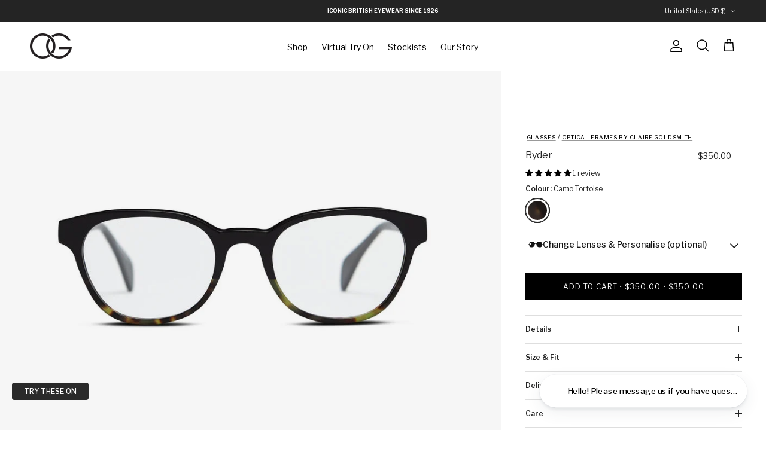

--- FILE ---
content_type: text/html; charset=utf-8
request_url: https://us.olivergoldsmith.com/products/ryder
body_size: 85817
content:
<!doctype html> 
<html class="no-js" lang="en" dir="ltr">
<head><meta charset="utf-8">
<meta name="viewport" content="width=device-width,initial-scale=1">
<title>Ryder Round Eyeglasses Frames | Oliver Goldsmith</title><link rel="canonical" href="https://us.olivergoldsmith.com/products/ryder"><link rel="icon" href="//us.olivergoldsmith.com/cdn/shop/files/oglogo_6097d188-bb1f-4ee7-a8af-355b93cc78a3.png?crop=center&height=48&v=1761302910&width=48" type="image/png">
  <link rel="apple-touch-icon" href="//us.olivergoldsmith.com/cdn/shop/files/oglogo_6097d188-bb1f-4ee7-a8af-355b93cc78a3.png?crop=center&height=180&v=1761302910&width=180"><meta name="description" content="RYDER: Bold and adventurous sunglasses for those who dare to explore. Capture the essence of the great outdoors."><meta property="og:site_name" content="Oliver Goldsmith">
<meta property="og:url" content="https://us.olivergoldsmith.com/products/ryder">
<meta property="og:title" content="Ryder Round Eyeglasses Frames | Oliver Goldsmith">
<meta property="og:type" content="product">
<meta property="og:description" content="RYDER: Bold and adventurous sunglasses for those who dare to explore. Capture the essence of the great outdoors."><meta property="og:image" content="http://us.olivergoldsmith.com/cdn/shop/products/Ryder1_Tortoise-Aqua_Front.jpg?crop=center&height=1200&v=1665667807&width=1200">
  <meta property="og:image:secure_url" content="https://us.olivergoldsmith.com/cdn/shop/products/Ryder1_Tortoise-Aqua_Front.jpg?crop=center&height=1200&v=1665667807&width=1200">
  <meta property="og:image:width" content="800">
  <meta property="og:image:height" content="800"><meta property="og:price:amount" content="350.00">
  <meta property="og:price:currency" content="USD"><meta name="twitter:site" content="@og_sunglasses"><meta name="twitter:card" content="summary_large_image">
<meta name="twitter:title" content="Ryder Round Eyeglasses Frames | Oliver Goldsmith">
<meta name="twitter:description" content="RYDER: Bold and adventurous sunglasses for those who dare to explore. Capture the essence of the great outdoors.">
<style>@font-face {
  font-family: "Libre Franklin";
  font-weight: 400;
  font-style: normal;
  font-display: fallback;
  src: url("//us.olivergoldsmith.com/cdn/fonts/libre_franklin/librefranklin_n4.a9b0508e1ffb743a0fd6d0614768959c54a27d86.woff2") format("woff2"),
       url("//us.olivergoldsmith.com/cdn/fonts/libre_franklin/librefranklin_n4.948f6f27caf8552b1a9560176e3f14eeb2c6f202.woff") format("woff");
}
@font-face {
  font-family: "Libre Franklin";
  font-weight: 700;
  font-style: normal;
  font-display: fallback;
  src: url("//us.olivergoldsmith.com/cdn/fonts/libre_franklin/librefranklin_n7.6739620624550b8695d0cc23f92ffd46eb51c7a3.woff2") format("woff2"),
       url("//us.olivergoldsmith.com/cdn/fonts/libre_franklin/librefranklin_n7.7cebc205621b23b061b803310af0ad39921ae57d.woff") format("woff");
}
@font-face {
  font-family: "Libre Franklin";
  font-weight: 500;
  font-style: normal;
  font-display: fallback;
  src: url("//us.olivergoldsmith.com/cdn/fonts/libre_franklin/librefranklin_n5.9261428336eff957b0a7eb23fe0c9ce37faee0f6.woff2") format("woff2"),
       url("//us.olivergoldsmith.com/cdn/fonts/libre_franklin/librefranklin_n5.017cd79179c42e6cced54a81ea8f2b62c04cb72e.woff") format("woff");
}
@font-face {
  font-family: "Libre Franklin";
  font-weight: 400;
  font-style: italic;
  font-display: fallback;
  src: url("//us.olivergoldsmith.com/cdn/fonts/libre_franklin/librefranklin_i4.5cee60cade760b32c7b489f9d561e97341909d7c.woff2") format("woff2"),
       url("//us.olivergoldsmith.com/cdn/fonts/libre_franklin/librefranklin_i4.2f9ee939c2cc82522dfb62e1a084861f9beeb411.woff") format("woff");
}
@font-face {
  font-family: "Libre Franklin";
  font-weight: 700;
  font-style: italic;
  font-display: fallback;
  src: url("//us.olivergoldsmith.com/cdn/fonts/libre_franklin/librefranklin_i7.5cd0952dea701f27d5d0eb294c01347335232ef2.woff2") format("woff2"),
       url("//us.olivergoldsmith.com/cdn/fonts/libre_franklin/librefranklin_i7.41af936a1cd17668e4e060c6e0ad838ccf133ddd.woff") format("woff");
}
@font-face {
  font-family: "Libre Franklin";
  font-weight: 400;
  font-style: normal;
  font-display: fallback;
  src: url("//us.olivergoldsmith.com/cdn/fonts/libre_franklin/librefranklin_n4.a9b0508e1ffb743a0fd6d0614768959c54a27d86.woff2") format("woff2"),
       url("//us.olivergoldsmith.com/cdn/fonts/libre_franklin/librefranklin_n4.948f6f27caf8552b1a9560176e3f14eeb2c6f202.woff") format("woff");
}
@font-face {
  font-family: "Libre Franklin";
  font-weight: 400;
  font-style: normal;
  font-display: fallback;
  src: url("//us.olivergoldsmith.com/cdn/fonts/libre_franklin/librefranklin_n4.a9b0508e1ffb743a0fd6d0614768959c54a27d86.woff2") format("woff2"),
       url("//us.olivergoldsmith.com/cdn/fonts/libre_franklin/librefranklin_n4.948f6f27caf8552b1a9560176e3f14eeb2c6f202.woff") format("woff");
}
@font-face {
  font-family: "Libre Franklin";
  font-weight: 400;
  font-style: normal;
  font-display: fallback;
  src: url("//us.olivergoldsmith.com/cdn/fonts/libre_franklin/librefranklin_n4.a9b0508e1ffb743a0fd6d0614768959c54a27d86.woff2") format("woff2"),
       url("//us.olivergoldsmith.com/cdn/fonts/libre_franklin/librefranklin_n4.948f6f27caf8552b1a9560176e3f14eeb2c6f202.woff") format("woff");
}
@font-face {
  font-family: "Libre Franklin";
  font-weight: 600;
  font-style: normal;
  font-display: fallback;
  src: url("//us.olivergoldsmith.com/cdn/fonts/libre_franklin/librefranklin_n6.c976b0b721ea92417572301ef17640150832a2b9.woff2") format("woff2"),
       url("//us.olivergoldsmith.com/cdn/fonts/libre_franklin/librefranklin_n6.bb41783c980fb0a0dad0f0403cbcc7159efe6030.woff") format("woff");
}
:root {
  --page-container-width:          2200px;
  --reading-container-width:       720px;
  --divider-opacity:               0.14;
  --gutter-large:                  30px;
  --gutter-desktop:                20px;
  --gutter-mobile:                 16px;
  --section-padding:               50px;
  --larger-section-padding:        80px;
  --larger-section-padding-mobile: 60px;
  --largest-section-padding:       110px;
  --aos-animate-duration:          0.6s;

  --base-font-family:              "Libre Franklin", sans-serif;
  --base-font-weight:              400;
  --base-font-style:               normal;
  --heading-font-family:           "Libre Franklin", sans-serif;
  --heading-font-weight:           400;
  --heading-font-style:            normal;
  --logo-font-family:              "Libre Franklin", sans-serif;
  --logo-font-weight:              400;
  --logo-font-style:               normal;
  --nav-font-family:               "Libre Franklin", sans-serif;
  --nav-font-weight:               400;
  --nav-font-style:                normal;

  --base-text-size:12px;
  --base-line-height:              1.6;
  --input-text-size:16px;
  --smaller-text-size-1:10px;
  --smaller-text-size-2:14px;
  --smaller-text-size-3:9px;
  --smaller-text-size-4:8px;
  --larger-text-size:16px;
  --super-large-text-size:28px;
  --super-large-mobile-text-size:13px;
  --larger-mobile-text-size:13px;
  --logo-text-size:28px;--btn-letter-spacing: 0.08em;
    --btn-text-transform: uppercase;
    --button-text-size: 11px;
    --quickbuy-button-text-size: 11;
    --small-feature-link-font-size: 0.75em;
    --input-btn-padding-top:             1.2em;
    --input-btn-padding-bottom:          1.2em;--heading-text-transform:none;
  --nav-text-size:                      12px;
  --mobile-menu-font-weight:            600;

  --body-bg-color:                      255 255 255;
  --bg-color:                           255 255 255;
  --body-text-color:                    36 36 36;
  --text-color:                         36 36 36;

  --header-text-col:                    #000000;--header-text-hover-col:             var(--main-nav-link-hover-col);--header-bg-col:                     #ffffff;
  --heading-color:                     36 36 36;
  --body-heading-color:                36 36 36;
  --heading-divider-col:               rgba(0,0,0,0);

  --logo-col:                          #242424;
  --main-nav-bg:                       #ffffff;
  --main-nav-link-col:                 #242424;
  --main-nav-link-hover-col:           #6d7175;
  --main-nav-link-featured-col:        #df5641;

  --link-color:                        0 0 0;
  --body-link-color:                   0 0 0;

  --btn-bg-color:                        0 0 0;
  --btn-bg-hover-color:                  0 0 0;
  --btn-border-color:                    0 0 0;
  --btn-border-hover-color:              0 0 0;
  --btn-text-color:                      255 255 255;
  --btn-text-hover-color:                255 255 255;--btn-alt-bg-color:                    255 255 255;
  --btn-alt-text-color:                  0 0 0;
  --btn-alt-border-color:                0 0 0;
  --btn-alt-border-hover-color:          0 0 0;--btn-ter-bg-color:                    235 235 235;
  --btn-ter-text-color:                  0 0 0;
  --btn-ter-bg-hover-color:              0 0 0;
  --btn-ter-text-hover-color:            255 255 255;--btn-border-radius: 0;--color-scheme-default:                             #ffffff;
  --color-scheme-default-color:                       255 255 255;
  --color-scheme-default-text-color:                  36 36 36;
  --color-scheme-default-head-color:                  36 36 36;
  --color-scheme-default-link-color:                  0 0 0;
  --color-scheme-default-btn-text-color:              255 255 255;
  --color-scheme-default-btn-text-hover-color:        255 255 255;
  --color-scheme-default-btn-bg-color:                0 0 0;
  --color-scheme-default-btn-bg-hover-color:          0 0 0;
  --color-scheme-default-btn-border-color:            0 0 0;
  --color-scheme-default-btn-border-hover-color:      0 0 0;
  --color-scheme-default-btn-alt-text-color:          0 0 0;
  --color-scheme-default-btn-alt-bg-color:            255 255 255;
  --color-scheme-default-btn-alt-border-color:        0 0 0;
  --color-scheme-default-btn-alt-border-hover-color:  0 0 0;

  --color-scheme-1:                             #f6f6f6;
  --color-scheme-1-color:                       246 246 246;
  --color-scheme-1-text-color:                  36 36 36;
  --color-scheme-1-head-color:                  36 36 36;
  --color-scheme-1-link-color:                  0 0 0;
  --color-scheme-1-btn-text-color:              255 255 255;
  --color-scheme-1-btn-text-hover-color:        255 255 255;
  --color-scheme-1-btn-bg-color:                36 36 36;
  --color-scheme-1-btn-bg-hover-color:          0 0 0;
  --color-scheme-1-btn-border-color:            36 36 36;
  --color-scheme-1-btn-border-hover-color:      0 0 0;
  --color-scheme-1-btn-alt-text-color:          35 35 35;
  --color-scheme-1-btn-alt-bg-color:            255 255 255;
  --color-scheme-1-btn-alt-border-color:        35 35 35;
  --color-scheme-1-btn-alt-border-hover-color:  35 35 35;

  --color-scheme-2:                             #000000;
  --color-scheme-2-color:                       0 0 0;
  --color-scheme-2-text-color:                  255 255 255;
  --color-scheme-2-head-color:                  255 255 255;
  --color-scheme-2-link-color:                  255 255 255;
  --color-scheme-2-btn-text-color:              255 255 255;
  --color-scheme-2-btn-text-hover-color:        255 255 255;
  --color-scheme-2-btn-bg-color:                35 35 35;
  --color-scheme-2-btn-bg-hover-color:          0 0 0;
  --color-scheme-2-btn-border-color:            35 35 35;
  --color-scheme-2-btn-border-hover-color:      0 0 0;
  --color-scheme-2-btn-alt-text-color:          35 35 35;
  --color-scheme-2-btn-alt-bg-color:            255 255 255;
  --color-scheme-2-btn-alt-border-color:        35 35 35;
  --color-scheme-2-btn-alt-border-hover-color:  35 35 35;

  /* Shop Pay payment terms */
  --payment-terms-background-color:    #ffffff;--quickbuy-bg: 246 246 246;--body-input-background-color:       rgb(var(--body-bg-color));
  --input-background-color:            rgb(var(--body-bg-color));
  --body-input-text-color:             var(--body-text-color);
  --input-text-color:                  var(--body-text-color);
  --body-input-border-color:           rgb(200, 200, 200);
  --input-border-color:                rgb(200, 200, 200);
  --input-border-color-hover:          rgb(135, 135, 135);
  --input-border-color-active:         rgb(36, 36, 36);

  --swatch-cross-svg:                  url("data:image/svg+xml,%3Csvg xmlns='http://www.w3.org/2000/svg' width='240' height='240' viewBox='0 0 24 24' fill='none' stroke='rgb(200, 200, 200)' stroke-width='0.09' preserveAspectRatio='none' %3E%3Cline x1='24' y1='0' x2='0' y2='24'%3E%3C/line%3E%3C/svg%3E");
  --swatch-cross-hover:                url("data:image/svg+xml,%3Csvg xmlns='http://www.w3.org/2000/svg' width='240' height='240' viewBox='0 0 24 24' fill='none' stroke='rgb(135, 135, 135)' stroke-width='0.09' preserveAspectRatio='none' %3E%3Cline x1='24' y1='0' x2='0' y2='24'%3E%3C/line%3E%3C/svg%3E");
  --swatch-cross-active:               url("data:image/svg+xml,%3Csvg xmlns='http://www.w3.org/2000/svg' width='240' height='240' viewBox='0 0 24 24' fill='none' stroke='rgb(36, 36, 36)' stroke-width='0.09' preserveAspectRatio='none' %3E%3Cline x1='24' y1='0' x2='0' y2='24'%3E%3C/line%3E%3C/svg%3E");

  --footer-divider-col:                #e0e0e0;
  --footer-text-col:                   255 255 255;
  --footer-heading-col:                255 255 255;
  --footer-bg:                         #232323;--product-label-overlay-justify: flex-start;--product-label-overlay-align: flex-end;--product-label-overlay-reduction-text:   #60a57e;
  --product-label-overlay-reduction-bg:     #ffffff;
  --product-label-overlay-stock-text:       #6d7175;
  --product-label-overlay-stock-bg:         #ffffff;
  --product-label-overlay-new-text:         #242424;
  --product-label-overlay-new-bg:           rgba(0,0,0,0);
  --product-label-overlay-meta-text:        #232323;
  --product-label-overlay-meta-bg:          #ffffff;
  --product-label-sale-text:                #60a57e;
  --product-label-sold-text:                #202223;
  --product-label-preorder-text:            #60a57e;

  --product-block-crop-align:               center;

  
  --product-block-price-align:              flex-start;
  --product-block-price-item-margin-start:  initial;
  --product-block-price-item-margin-end:    .5rem;
  

  --collection-block-image-position:   center center;

  --swatch-picker-image-size:          40px;
  --swatch-crop-align:                 center center;

  --image-overlay-text-color:          255 255 255;--image-overlay-bg:                  rgba(0, 0, 0, 0.53);
  --image-overlay-shadow-start:        rgb(0 0 0 / 0.15);
  --image-overlay-box-opacity:         1.0;.image-overlay--bg-box .text-overlay .text-overlay__text {
      --image-overlay-box-bg: 255 255 255;
      --heading-color: var(--body-heading-color);
      --text-color: var(--body-text-color);
      --link-color: var(--body-link-color);
    }--product-inventory-ok-box-color:            #f2faf0;
  --product-inventory-ok-text-color:           #008060;
  --product-inventory-ok-icon-box-fill-color:  #fff;
  --product-inventory-low-box-color:           #fcf1cd;
  --product-inventory-low-text-color:          #df5641;
  --product-inventory-low-icon-box-fill-color: #fff;
  --product-inventory-low-text-color-channels: 0, 128, 96;
  --product-inventory-ok-text-color-channels:  223, 86, 65;

  --rating-star-color: 109 113 117;
}::selection {
    background: rgb(var(--body-heading-color));
    color: rgb(var(--body-bg-color));
  }
  ::-moz-selection {
    background: rgb(var(--body-heading-color));
    color: rgb(var(--body-bg-color));
  }.use-color-scheme--default {
  --product-label-sale-text:           #60a57e;
  --product-label-sold-text:           #202223;
  --product-label-preorder-text:       #60a57e;
  --input-background-color:            rgb(var(--body-bg-color));
  --input-text-color:                  var(--body-input-text-color);
  --input-border-color:                rgb(200, 200, 200);
  --input-border-color-hover:          rgb(135, 135, 135);
  --input-border-color-active:         rgb(36, 36, 36);
}</style>

  <link href="//us.olivergoldsmith.com/cdn/shop/t/62/assets/main.css?v=164518370674946780401767393921" rel="stylesheet" type="text/css" media="all" />
  <link href="//us.olivergoldsmith.com/cdn/shop/t/62/assets/custom.css?v=68947227146036678501767393906" rel="stylesheet" type="text/css" media="all" />
<script
src="https://ajax.googleapis.com/ajax/libs/jquery/3.6.0/jquery.min.js"
></script><link rel="stylesheet" href="//us.olivergoldsmith.com/cdn/shop/t/62/assets/swatches.css?v=37222102056635981531767393978" media="print" onload="this.media='all'">
    <noscript><link rel="stylesheet" href="//us.olivergoldsmith.com/cdn/shop/t/62/assets/swatches.css?v=37222102056635981531767393978"></noscript><link rel="preload" as="font" href="//us.olivergoldsmith.com/cdn/fonts/libre_franklin/librefranklin_n4.a9b0508e1ffb743a0fd6d0614768959c54a27d86.woff2" type="font/woff2" crossorigin><link rel="preload" as="font" href="//us.olivergoldsmith.com/cdn/fonts/libre_franklin/librefranklin_n4.a9b0508e1ffb743a0fd6d0614768959c54a27d86.woff2" type="font/woff2" crossorigin><script>
    document.documentElement.className = document.documentElement.className.replace('no-js', 'js');

    window.theme = {
      info: {
        name: 'Symmetry',
        version: '7.1.2'
      },
      device: {
        hasTouch: window.matchMedia('(any-pointer: coarse)').matches,
        hasHover: window.matchMedia('(hover: hover)').matches
      },
      mediaQueries: {
        md: '(min-width: 768px)',
        productMediaCarouselBreak: '(min-width: 1041px)'
      },
      routes: {
        base: 'https://www.olivergoldsmith.com',
        cart: '/cart',
        cartAdd: '/cart/add.js',
        cartUpdate: '/cart/update.js',
        predictiveSearch: '/search/suggest'
      },
      strings: {
        cartTermsConfirmation: "You must agree to the terms and conditions before continuing.",
        cartItemsQuantityError: "You can only add [QUANTITY] of this item to your basket.",
        generalSearchViewAll: "View all search results",
        noStock: "Sold out",
        noVariant: "Unavailable",
        productsProductChooseA: "Choose a",
        generalSearchPages: "Pages",
        generalSearchNoResultsWithoutTerms: "Sorry, we couldnʼt find any results",
        shippingCalculator: {
          singleRate: "There is one shipping rate for this destination:",
          multipleRates: "There are multiple shipping rates for this destination:",
          noRates: "We do not ship to this destination."
        }
      },
      settings: {
        moneyWithCurrencyFormat: "${{amount}} USD",
        cartType: "drawer",
        afterAddToCart: "drawer",
        quickbuyStyle: "button",
        externalLinksNewTab: true,
        internalLinksSmoothScroll: true
      }
    }

    theme.inlineNavigationCheck = function() {
      var pageHeader = document.querySelector('.pageheader'),
          inlineNavContainer = pageHeader.querySelector('.logo-area__left__inner'),
          inlineNav = inlineNavContainer.querySelector('.navigation--left');
      if (inlineNav && getComputedStyle(inlineNav).display != 'none') {
        var inlineMenuCentered = document.querySelector('.pageheader--layout-inline-menu-center'),
            logoContainer = document.querySelector('.logo-area__middle__inner');
        if(inlineMenuCentered) {
          var rightWidth = document.querySelector('.logo-area__right__inner').clientWidth,
              middleWidth = logoContainer.clientWidth,
              logoArea = document.querySelector('.logo-area'),
              computedLogoAreaStyle = getComputedStyle(logoArea),
              logoAreaInnerWidth = logoArea.clientWidth - Math.ceil(parseFloat(computedLogoAreaStyle.paddingLeft)) - Math.ceil(parseFloat(computedLogoAreaStyle.paddingRight)),
              availableNavWidth = logoAreaInnerWidth - Math.max(rightWidth, middleWidth) * 2 - 40;
          inlineNavContainer.style.maxWidth = availableNavWidth + 'px';
        }

        var firstInlineNavLink = inlineNav.querySelector('.navigation__item:first-child'),
            lastInlineNavLink = inlineNav.querySelector('.navigation__item:last-child');
        if (lastInlineNavLink) {
          var inlineNavWidth = null;
          if(document.querySelector('html[dir=rtl]')) {
            inlineNavWidth = firstInlineNavLink.offsetLeft - lastInlineNavLink.offsetLeft + firstInlineNavLink.offsetWidth;
          } else {
            inlineNavWidth = lastInlineNavLink.offsetLeft - firstInlineNavLink.offsetLeft + lastInlineNavLink.offsetWidth;
          }
          if (inlineNavContainer.offsetWidth >= inlineNavWidth) {
            pageHeader.classList.add('pageheader--layout-inline-permitted');
            var tallLogo = logoContainer.clientHeight > lastInlineNavLink.clientHeight + 20;
            if (tallLogo) {
              inlineNav.classList.add('navigation--tight-underline');
            } else {
              inlineNav.classList.remove('navigation--tight-underline');
            }
          } else {
            pageHeader.classList.remove('pageheader--layout-inline-permitted');
          }
        }
      }
    };

    theme.setInitialHeaderHeightProperty = () => {
      const section = document.querySelector('.section-header');
      if (section) {
        document.documentElement.style.setProperty('--theme-header-height', Math.ceil(section.clientHeight) + 'px');
      }
    };
  </script>

  <script src="//us.olivergoldsmith.com/cdn/shop/t/62/assets/main.js?v=181338870622649446641767393922" defer></script>
    <script src="//us.olivergoldsmith.com/cdn/shop/t/62/assets/animate-on-scroll.js?v=15249566486942820451767393896" defer></script>
    <link href="//us.olivergoldsmith.com/cdn/shop/t/62/assets/animate-on-scroll.css?v=35216439550296132921767393895" rel="stylesheet" type="text/css" media="all" />
  

  <script>window.performance && window.performance.mark && window.performance.mark('shopify.content_for_header.start');</script><meta name="facebook-domain-verification" content="92h7ucn5kpt49u02a6whzgib0nzi9t">
<meta id="shopify-digital-wallet" name="shopify-digital-wallet" content="/61743071425/digital_wallets/dialog">
<meta name="shopify-checkout-api-token" content="8f3ef2187f1489732a07a4caff2b2f3f">
<meta id="in-context-paypal-metadata" data-shop-id="61743071425" data-venmo-supported="false" data-environment="production" data-locale="en_US" data-paypal-v4="true" data-currency="USD">
<link rel="alternate" hreflang="x-default" href="https://www.olivergoldsmith.com/products/ryder">
<link rel="alternate" hreflang="en-US" href="https://us.olivergoldsmith.com/products/ryder">
<link rel="alternate" hreflang="en-AU" href="https://www.olivergoldsmith.com/en-au/products/ryder">
<link rel="alternate" hreflang="en-NZ" href="https://www.olivergoldsmith.com/en-nz/products/ryder">
<link rel="alternate" hreflang="en-CA" href="https://www.olivergoldsmith.com/en-ca/products/ryder">
<link rel="alternate" hreflang="en-AD" href="https://www.olivergoldsmith.com/en-eu/products/ryder">
<link rel="alternate" hreflang="fr-AD" href="https://www.olivergoldsmith.com/fr-eu/products/ryder">
<link rel="alternate" hreflang="es-AD" href="https://www.olivergoldsmith.com/es-eu/products/ryder">
<link rel="alternate" hreflang="it-AD" href="https://www.olivergoldsmith.com/it-eu/products/ryder">
<link rel="alternate" hreflang="nl-AD" href="https://www.olivergoldsmith.com/nl-eu/products/ryder">
<link rel="alternate" hreflang="de-AD" href="https://www.olivergoldsmith.com/de-eu/products/ryder">
<link rel="alternate" hreflang="en-AL" href="https://www.olivergoldsmith.com/en-eu/products/ryder">
<link rel="alternate" hreflang="fr-AL" href="https://www.olivergoldsmith.com/fr-eu/products/ryder">
<link rel="alternate" hreflang="es-AL" href="https://www.olivergoldsmith.com/es-eu/products/ryder">
<link rel="alternate" hreflang="it-AL" href="https://www.olivergoldsmith.com/it-eu/products/ryder">
<link rel="alternate" hreflang="nl-AL" href="https://www.olivergoldsmith.com/nl-eu/products/ryder">
<link rel="alternate" hreflang="de-AL" href="https://www.olivergoldsmith.com/de-eu/products/ryder">
<link rel="alternate" hreflang="en-AM" href="https://www.olivergoldsmith.com/en-eu/products/ryder">
<link rel="alternate" hreflang="fr-AM" href="https://www.olivergoldsmith.com/fr-eu/products/ryder">
<link rel="alternate" hreflang="es-AM" href="https://www.olivergoldsmith.com/es-eu/products/ryder">
<link rel="alternate" hreflang="it-AM" href="https://www.olivergoldsmith.com/it-eu/products/ryder">
<link rel="alternate" hreflang="nl-AM" href="https://www.olivergoldsmith.com/nl-eu/products/ryder">
<link rel="alternate" hreflang="de-AM" href="https://www.olivergoldsmith.com/de-eu/products/ryder">
<link rel="alternate" hreflang="en-AT" href="https://www.olivergoldsmith.com/en-eu/products/ryder">
<link rel="alternate" hreflang="fr-AT" href="https://www.olivergoldsmith.com/fr-eu/products/ryder">
<link rel="alternate" hreflang="es-AT" href="https://www.olivergoldsmith.com/es-eu/products/ryder">
<link rel="alternate" hreflang="it-AT" href="https://www.olivergoldsmith.com/it-eu/products/ryder">
<link rel="alternate" hreflang="nl-AT" href="https://www.olivergoldsmith.com/nl-eu/products/ryder">
<link rel="alternate" hreflang="de-AT" href="https://www.olivergoldsmith.com/de-eu/products/ryder">
<link rel="alternate" hreflang="en-AX" href="https://www.olivergoldsmith.com/en-eu/products/ryder">
<link rel="alternate" hreflang="fr-AX" href="https://www.olivergoldsmith.com/fr-eu/products/ryder">
<link rel="alternate" hreflang="es-AX" href="https://www.olivergoldsmith.com/es-eu/products/ryder">
<link rel="alternate" hreflang="it-AX" href="https://www.olivergoldsmith.com/it-eu/products/ryder">
<link rel="alternate" hreflang="nl-AX" href="https://www.olivergoldsmith.com/nl-eu/products/ryder">
<link rel="alternate" hreflang="de-AX" href="https://www.olivergoldsmith.com/de-eu/products/ryder">
<link rel="alternate" hreflang="en-BA" href="https://www.olivergoldsmith.com/en-eu/products/ryder">
<link rel="alternate" hreflang="fr-BA" href="https://www.olivergoldsmith.com/fr-eu/products/ryder">
<link rel="alternate" hreflang="es-BA" href="https://www.olivergoldsmith.com/es-eu/products/ryder">
<link rel="alternate" hreflang="it-BA" href="https://www.olivergoldsmith.com/it-eu/products/ryder">
<link rel="alternate" hreflang="nl-BA" href="https://www.olivergoldsmith.com/nl-eu/products/ryder">
<link rel="alternate" hreflang="de-BA" href="https://www.olivergoldsmith.com/de-eu/products/ryder">
<link rel="alternate" hreflang="en-BE" href="https://www.olivergoldsmith.com/en-eu/products/ryder">
<link rel="alternate" hreflang="fr-BE" href="https://www.olivergoldsmith.com/fr-eu/products/ryder">
<link rel="alternate" hreflang="es-BE" href="https://www.olivergoldsmith.com/es-eu/products/ryder">
<link rel="alternate" hreflang="it-BE" href="https://www.olivergoldsmith.com/it-eu/products/ryder">
<link rel="alternate" hreflang="nl-BE" href="https://www.olivergoldsmith.com/nl-eu/products/ryder">
<link rel="alternate" hreflang="de-BE" href="https://www.olivergoldsmith.com/de-eu/products/ryder">
<link rel="alternate" hreflang="en-BG" href="https://www.olivergoldsmith.com/en-eu/products/ryder">
<link rel="alternate" hreflang="fr-BG" href="https://www.olivergoldsmith.com/fr-eu/products/ryder">
<link rel="alternate" hreflang="es-BG" href="https://www.olivergoldsmith.com/es-eu/products/ryder">
<link rel="alternate" hreflang="it-BG" href="https://www.olivergoldsmith.com/it-eu/products/ryder">
<link rel="alternate" hreflang="nl-BG" href="https://www.olivergoldsmith.com/nl-eu/products/ryder">
<link rel="alternate" hreflang="de-BG" href="https://www.olivergoldsmith.com/de-eu/products/ryder">
<link rel="alternate" hreflang="en-BY" href="https://www.olivergoldsmith.com/en-eu/products/ryder">
<link rel="alternate" hreflang="fr-BY" href="https://www.olivergoldsmith.com/fr-eu/products/ryder">
<link rel="alternate" hreflang="es-BY" href="https://www.olivergoldsmith.com/es-eu/products/ryder">
<link rel="alternate" hreflang="it-BY" href="https://www.olivergoldsmith.com/it-eu/products/ryder">
<link rel="alternate" hreflang="nl-BY" href="https://www.olivergoldsmith.com/nl-eu/products/ryder">
<link rel="alternate" hreflang="de-BY" href="https://www.olivergoldsmith.com/de-eu/products/ryder">
<link rel="alternate" hreflang="en-CH" href="https://www.olivergoldsmith.com/en-eu/products/ryder">
<link rel="alternate" hreflang="fr-CH" href="https://www.olivergoldsmith.com/fr-eu/products/ryder">
<link rel="alternate" hreflang="es-CH" href="https://www.olivergoldsmith.com/es-eu/products/ryder">
<link rel="alternate" hreflang="it-CH" href="https://www.olivergoldsmith.com/it-eu/products/ryder">
<link rel="alternate" hreflang="nl-CH" href="https://www.olivergoldsmith.com/nl-eu/products/ryder">
<link rel="alternate" hreflang="de-CH" href="https://www.olivergoldsmith.com/de-eu/products/ryder">
<link rel="alternate" hreflang="en-CY" href="https://www.olivergoldsmith.com/en-eu/products/ryder">
<link rel="alternate" hreflang="fr-CY" href="https://www.olivergoldsmith.com/fr-eu/products/ryder">
<link rel="alternate" hreflang="es-CY" href="https://www.olivergoldsmith.com/es-eu/products/ryder">
<link rel="alternate" hreflang="it-CY" href="https://www.olivergoldsmith.com/it-eu/products/ryder">
<link rel="alternate" hreflang="nl-CY" href="https://www.olivergoldsmith.com/nl-eu/products/ryder">
<link rel="alternate" hreflang="de-CY" href="https://www.olivergoldsmith.com/de-eu/products/ryder">
<link rel="alternate" hreflang="en-CZ" href="https://www.olivergoldsmith.com/en-eu/products/ryder">
<link rel="alternate" hreflang="fr-CZ" href="https://www.olivergoldsmith.com/fr-eu/products/ryder">
<link rel="alternate" hreflang="es-CZ" href="https://www.olivergoldsmith.com/es-eu/products/ryder">
<link rel="alternate" hreflang="it-CZ" href="https://www.olivergoldsmith.com/it-eu/products/ryder">
<link rel="alternate" hreflang="nl-CZ" href="https://www.olivergoldsmith.com/nl-eu/products/ryder">
<link rel="alternate" hreflang="de-CZ" href="https://www.olivergoldsmith.com/de-eu/products/ryder">
<link rel="alternate" hreflang="en-DE" href="https://www.olivergoldsmith.com/en-eu/products/ryder">
<link rel="alternate" hreflang="fr-DE" href="https://www.olivergoldsmith.com/fr-eu/products/ryder">
<link rel="alternate" hreflang="es-DE" href="https://www.olivergoldsmith.com/es-eu/products/ryder">
<link rel="alternate" hreflang="it-DE" href="https://www.olivergoldsmith.com/it-eu/products/ryder">
<link rel="alternate" hreflang="nl-DE" href="https://www.olivergoldsmith.com/nl-eu/products/ryder">
<link rel="alternate" hreflang="de-DE" href="https://www.olivergoldsmith.com/de-eu/products/ryder">
<link rel="alternate" hreflang="en-DK" href="https://www.olivergoldsmith.com/en-eu/products/ryder">
<link rel="alternate" hreflang="fr-DK" href="https://www.olivergoldsmith.com/fr-eu/products/ryder">
<link rel="alternate" hreflang="es-DK" href="https://www.olivergoldsmith.com/es-eu/products/ryder">
<link rel="alternate" hreflang="it-DK" href="https://www.olivergoldsmith.com/it-eu/products/ryder">
<link rel="alternate" hreflang="nl-DK" href="https://www.olivergoldsmith.com/nl-eu/products/ryder">
<link rel="alternate" hreflang="de-DK" href="https://www.olivergoldsmith.com/de-eu/products/ryder">
<link rel="alternate" hreflang="en-EE" href="https://www.olivergoldsmith.com/en-eu/products/ryder">
<link rel="alternate" hreflang="fr-EE" href="https://www.olivergoldsmith.com/fr-eu/products/ryder">
<link rel="alternate" hreflang="es-EE" href="https://www.olivergoldsmith.com/es-eu/products/ryder">
<link rel="alternate" hreflang="it-EE" href="https://www.olivergoldsmith.com/it-eu/products/ryder">
<link rel="alternate" hreflang="nl-EE" href="https://www.olivergoldsmith.com/nl-eu/products/ryder">
<link rel="alternate" hreflang="de-EE" href="https://www.olivergoldsmith.com/de-eu/products/ryder">
<link rel="alternate" hreflang="en-ES" href="https://www.olivergoldsmith.com/en-eu/products/ryder">
<link rel="alternate" hreflang="fr-ES" href="https://www.olivergoldsmith.com/fr-eu/products/ryder">
<link rel="alternate" hreflang="es-ES" href="https://www.olivergoldsmith.com/es-eu/products/ryder">
<link rel="alternate" hreflang="it-ES" href="https://www.olivergoldsmith.com/it-eu/products/ryder">
<link rel="alternate" hreflang="nl-ES" href="https://www.olivergoldsmith.com/nl-eu/products/ryder">
<link rel="alternate" hreflang="de-ES" href="https://www.olivergoldsmith.com/de-eu/products/ryder">
<link rel="alternate" hreflang="en-FI" href="https://www.olivergoldsmith.com/en-eu/products/ryder">
<link rel="alternate" hreflang="fr-FI" href="https://www.olivergoldsmith.com/fr-eu/products/ryder">
<link rel="alternate" hreflang="es-FI" href="https://www.olivergoldsmith.com/es-eu/products/ryder">
<link rel="alternate" hreflang="it-FI" href="https://www.olivergoldsmith.com/it-eu/products/ryder">
<link rel="alternate" hreflang="nl-FI" href="https://www.olivergoldsmith.com/nl-eu/products/ryder">
<link rel="alternate" hreflang="de-FI" href="https://www.olivergoldsmith.com/de-eu/products/ryder">
<link rel="alternate" hreflang="en-FO" href="https://www.olivergoldsmith.com/en-eu/products/ryder">
<link rel="alternate" hreflang="fr-FO" href="https://www.olivergoldsmith.com/fr-eu/products/ryder">
<link rel="alternate" hreflang="es-FO" href="https://www.olivergoldsmith.com/es-eu/products/ryder">
<link rel="alternate" hreflang="it-FO" href="https://www.olivergoldsmith.com/it-eu/products/ryder">
<link rel="alternate" hreflang="nl-FO" href="https://www.olivergoldsmith.com/nl-eu/products/ryder">
<link rel="alternate" hreflang="de-FO" href="https://www.olivergoldsmith.com/de-eu/products/ryder">
<link rel="alternate" hreflang="en-FR" href="https://www.olivergoldsmith.com/en-eu/products/ryder">
<link rel="alternate" hreflang="fr-FR" href="https://www.olivergoldsmith.com/fr-eu/products/ryder">
<link rel="alternate" hreflang="es-FR" href="https://www.olivergoldsmith.com/es-eu/products/ryder">
<link rel="alternate" hreflang="it-FR" href="https://www.olivergoldsmith.com/it-eu/products/ryder">
<link rel="alternate" hreflang="nl-FR" href="https://www.olivergoldsmith.com/nl-eu/products/ryder">
<link rel="alternate" hreflang="de-FR" href="https://www.olivergoldsmith.com/de-eu/products/ryder">
<link rel="alternate" hreflang="en-GE" href="https://www.olivergoldsmith.com/en-eu/products/ryder">
<link rel="alternate" hreflang="fr-GE" href="https://www.olivergoldsmith.com/fr-eu/products/ryder">
<link rel="alternate" hreflang="es-GE" href="https://www.olivergoldsmith.com/es-eu/products/ryder">
<link rel="alternate" hreflang="it-GE" href="https://www.olivergoldsmith.com/it-eu/products/ryder">
<link rel="alternate" hreflang="nl-GE" href="https://www.olivergoldsmith.com/nl-eu/products/ryder">
<link rel="alternate" hreflang="de-GE" href="https://www.olivergoldsmith.com/de-eu/products/ryder">
<link rel="alternate" hreflang="en-GG" href="https://www.olivergoldsmith.com/en-eu/products/ryder">
<link rel="alternate" hreflang="fr-GG" href="https://www.olivergoldsmith.com/fr-eu/products/ryder">
<link rel="alternate" hreflang="es-GG" href="https://www.olivergoldsmith.com/es-eu/products/ryder">
<link rel="alternate" hreflang="it-GG" href="https://www.olivergoldsmith.com/it-eu/products/ryder">
<link rel="alternate" hreflang="nl-GG" href="https://www.olivergoldsmith.com/nl-eu/products/ryder">
<link rel="alternate" hreflang="de-GG" href="https://www.olivergoldsmith.com/de-eu/products/ryder">
<link rel="alternate" hreflang="en-GI" href="https://www.olivergoldsmith.com/en-eu/products/ryder">
<link rel="alternate" hreflang="fr-GI" href="https://www.olivergoldsmith.com/fr-eu/products/ryder">
<link rel="alternate" hreflang="es-GI" href="https://www.olivergoldsmith.com/es-eu/products/ryder">
<link rel="alternate" hreflang="it-GI" href="https://www.olivergoldsmith.com/it-eu/products/ryder">
<link rel="alternate" hreflang="nl-GI" href="https://www.olivergoldsmith.com/nl-eu/products/ryder">
<link rel="alternate" hreflang="de-GI" href="https://www.olivergoldsmith.com/de-eu/products/ryder">
<link rel="alternate" hreflang="en-GL" href="https://www.olivergoldsmith.com/en-eu/products/ryder">
<link rel="alternate" hreflang="fr-GL" href="https://www.olivergoldsmith.com/fr-eu/products/ryder">
<link rel="alternate" hreflang="es-GL" href="https://www.olivergoldsmith.com/es-eu/products/ryder">
<link rel="alternate" hreflang="it-GL" href="https://www.olivergoldsmith.com/it-eu/products/ryder">
<link rel="alternate" hreflang="nl-GL" href="https://www.olivergoldsmith.com/nl-eu/products/ryder">
<link rel="alternate" hreflang="de-GL" href="https://www.olivergoldsmith.com/de-eu/products/ryder">
<link rel="alternate" hreflang="en-GP" href="https://www.olivergoldsmith.com/en-eu/products/ryder">
<link rel="alternate" hreflang="fr-GP" href="https://www.olivergoldsmith.com/fr-eu/products/ryder">
<link rel="alternate" hreflang="es-GP" href="https://www.olivergoldsmith.com/es-eu/products/ryder">
<link rel="alternate" hreflang="it-GP" href="https://www.olivergoldsmith.com/it-eu/products/ryder">
<link rel="alternate" hreflang="nl-GP" href="https://www.olivergoldsmith.com/nl-eu/products/ryder">
<link rel="alternate" hreflang="de-GP" href="https://www.olivergoldsmith.com/de-eu/products/ryder">
<link rel="alternate" hreflang="en-GR" href="https://www.olivergoldsmith.com/en-eu/products/ryder">
<link rel="alternate" hreflang="fr-GR" href="https://www.olivergoldsmith.com/fr-eu/products/ryder">
<link rel="alternate" hreflang="es-GR" href="https://www.olivergoldsmith.com/es-eu/products/ryder">
<link rel="alternate" hreflang="it-GR" href="https://www.olivergoldsmith.com/it-eu/products/ryder">
<link rel="alternate" hreflang="nl-GR" href="https://www.olivergoldsmith.com/nl-eu/products/ryder">
<link rel="alternate" hreflang="de-GR" href="https://www.olivergoldsmith.com/de-eu/products/ryder">
<link rel="alternate" hreflang="en-HR" href="https://www.olivergoldsmith.com/en-eu/products/ryder">
<link rel="alternate" hreflang="fr-HR" href="https://www.olivergoldsmith.com/fr-eu/products/ryder">
<link rel="alternate" hreflang="es-HR" href="https://www.olivergoldsmith.com/es-eu/products/ryder">
<link rel="alternate" hreflang="it-HR" href="https://www.olivergoldsmith.com/it-eu/products/ryder">
<link rel="alternate" hreflang="nl-HR" href="https://www.olivergoldsmith.com/nl-eu/products/ryder">
<link rel="alternate" hreflang="de-HR" href="https://www.olivergoldsmith.com/de-eu/products/ryder">
<link rel="alternate" hreflang="en-HU" href="https://www.olivergoldsmith.com/en-eu/products/ryder">
<link rel="alternate" hreflang="fr-HU" href="https://www.olivergoldsmith.com/fr-eu/products/ryder">
<link rel="alternate" hreflang="es-HU" href="https://www.olivergoldsmith.com/es-eu/products/ryder">
<link rel="alternate" hreflang="it-HU" href="https://www.olivergoldsmith.com/it-eu/products/ryder">
<link rel="alternate" hreflang="nl-HU" href="https://www.olivergoldsmith.com/nl-eu/products/ryder">
<link rel="alternate" hreflang="de-HU" href="https://www.olivergoldsmith.com/de-eu/products/ryder">
<link rel="alternate" hreflang="en-IE" href="https://www.olivergoldsmith.com/en-eu/products/ryder">
<link rel="alternate" hreflang="fr-IE" href="https://www.olivergoldsmith.com/fr-eu/products/ryder">
<link rel="alternate" hreflang="es-IE" href="https://www.olivergoldsmith.com/es-eu/products/ryder">
<link rel="alternate" hreflang="it-IE" href="https://www.olivergoldsmith.com/it-eu/products/ryder">
<link rel="alternate" hreflang="nl-IE" href="https://www.olivergoldsmith.com/nl-eu/products/ryder">
<link rel="alternate" hreflang="de-IE" href="https://www.olivergoldsmith.com/de-eu/products/ryder">
<link rel="alternate" hreflang="en-IM" href="https://www.olivergoldsmith.com/en-eu/products/ryder">
<link rel="alternate" hreflang="fr-IM" href="https://www.olivergoldsmith.com/fr-eu/products/ryder">
<link rel="alternate" hreflang="es-IM" href="https://www.olivergoldsmith.com/es-eu/products/ryder">
<link rel="alternate" hreflang="it-IM" href="https://www.olivergoldsmith.com/it-eu/products/ryder">
<link rel="alternate" hreflang="nl-IM" href="https://www.olivergoldsmith.com/nl-eu/products/ryder">
<link rel="alternate" hreflang="de-IM" href="https://www.olivergoldsmith.com/de-eu/products/ryder">
<link rel="alternate" hreflang="en-IS" href="https://www.olivergoldsmith.com/en-eu/products/ryder">
<link rel="alternate" hreflang="fr-IS" href="https://www.olivergoldsmith.com/fr-eu/products/ryder">
<link rel="alternate" hreflang="es-IS" href="https://www.olivergoldsmith.com/es-eu/products/ryder">
<link rel="alternate" hreflang="it-IS" href="https://www.olivergoldsmith.com/it-eu/products/ryder">
<link rel="alternate" hreflang="nl-IS" href="https://www.olivergoldsmith.com/nl-eu/products/ryder">
<link rel="alternate" hreflang="de-IS" href="https://www.olivergoldsmith.com/de-eu/products/ryder">
<link rel="alternate" hreflang="en-IT" href="https://www.olivergoldsmith.com/en-eu/products/ryder">
<link rel="alternate" hreflang="fr-IT" href="https://www.olivergoldsmith.com/fr-eu/products/ryder">
<link rel="alternate" hreflang="es-IT" href="https://www.olivergoldsmith.com/es-eu/products/ryder">
<link rel="alternate" hreflang="it-IT" href="https://www.olivergoldsmith.com/it-eu/products/ryder">
<link rel="alternate" hreflang="nl-IT" href="https://www.olivergoldsmith.com/nl-eu/products/ryder">
<link rel="alternate" hreflang="de-IT" href="https://www.olivergoldsmith.com/de-eu/products/ryder">
<link rel="alternate" hreflang="en-JE" href="https://www.olivergoldsmith.com/en-eu/products/ryder">
<link rel="alternate" hreflang="fr-JE" href="https://www.olivergoldsmith.com/fr-eu/products/ryder">
<link rel="alternate" hreflang="es-JE" href="https://www.olivergoldsmith.com/es-eu/products/ryder">
<link rel="alternate" hreflang="it-JE" href="https://www.olivergoldsmith.com/it-eu/products/ryder">
<link rel="alternate" hreflang="nl-JE" href="https://www.olivergoldsmith.com/nl-eu/products/ryder">
<link rel="alternate" hreflang="de-JE" href="https://www.olivergoldsmith.com/de-eu/products/ryder">
<link rel="alternate" hreflang="en-LI" href="https://www.olivergoldsmith.com/en-eu/products/ryder">
<link rel="alternate" hreflang="fr-LI" href="https://www.olivergoldsmith.com/fr-eu/products/ryder">
<link rel="alternate" hreflang="es-LI" href="https://www.olivergoldsmith.com/es-eu/products/ryder">
<link rel="alternate" hreflang="it-LI" href="https://www.olivergoldsmith.com/it-eu/products/ryder">
<link rel="alternate" hreflang="nl-LI" href="https://www.olivergoldsmith.com/nl-eu/products/ryder">
<link rel="alternate" hreflang="de-LI" href="https://www.olivergoldsmith.com/de-eu/products/ryder">
<link rel="alternate" hreflang="en-LT" href="https://www.olivergoldsmith.com/en-eu/products/ryder">
<link rel="alternate" hreflang="fr-LT" href="https://www.olivergoldsmith.com/fr-eu/products/ryder">
<link rel="alternate" hreflang="es-LT" href="https://www.olivergoldsmith.com/es-eu/products/ryder">
<link rel="alternate" hreflang="it-LT" href="https://www.olivergoldsmith.com/it-eu/products/ryder">
<link rel="alternate" hreflang="nl-LT" href="https://www.olivergoldsmith.com/nl-eu/products/ryder">
<link rel="alternate" hreflang="de-LT" href="https://www.olivergoldsmith.com/de-eu/products/ryder">
<link rel="alternate" hreflang="en-LU" href="https://www.olivergoldsmith.com/en-eu/products/ryder">
<link rel="alternate" hreflang="fr-LU" href="https://www.olivergoldsmith.com/fr-eu/products/ryder">
<link rel="alternate" hreflang="es-LU" href="https://www.olivergoldsmith.com/es-eu/products/ryder">
<link rel="alternate" hreflang="it-LU" href="https://www.olivergoldsmith.com/it-eu/products/ryder">
<link rel="alternate" hreflang="nl-LU" href="https://www.olivergoldsmith.com/nl-eu/products/ryder">
<link rel="alternate" hreflang="de-LU" href="https://www.olivergoldsmith.com/de-eu/products/ryder">
<link rel="alternate" hreflang="en-LV" href="https://www.olivergoldsmith.com/en-eu/products/ryder">
<link rel="alternate" hreflang="fr-LV" href="https://www.olivergoldsmith.com/fr-eu/products/ryder">
<link rel="alternate" hreflang="es-LV" href="https://www.olivergoldsmith.com/es-eu/products/ryder">
<link rel="alternate" hreflang="it-LV" href="https://www.olivergoldsmith.com/it-eu/products/ryder">
<link rel="alternate" hreflang="nl-LV" href="https://www.olivergoldsmith.com/nl-eu/products/ryder">
<link rel="alternate" hreflang="de-LV" href="https://www.olivergoldsmith.com/de-eu/products/ryder">
<link rel="alternate" hreflang="en-MC" href="https://www.olivergoldsmith.com/en-eu/products/ryder">
<link rel="alternate" hreflang="fr-MC" href="https://www.olivergoldsmith.com/fr-eu/products/ryder">
<link rel="alternate" hreflang="es-MC" href="https://www.olivergoldsmith.com/es-eu/products/ryder">
<link rel="alternate" hreflang="it-MC" href="https://www.olivergoldsmith.com/it-eu/products/ryder">
<link rel="alternate" hreflang="nl-MC" href="https://www.olivergoldsmith.com/nl-eu/products/ryder">
<link rel="alternate" hreflang="de-MC" href="https://www.olivergoldsmith.com/de-eu/products/ryder">
<link rel="alternate" hreflang="en-MD" href="https://www.olivergoldsmith.com/en-eu/products/ryder">
<link rel="alternate" hreflang="fr-MD" href="https://www.olivergoldsmith.com/fr-eu/products/ryder">
<link rel="alternate" hreflang="es-MD" href="https://www.olivergoldsmith.com/es-eu/products/ryder">
<link rel="alternate" hreflang="it-MD" href="https://www.olivergoldsmith.com/it-eu/products/ryder">
<link rel="alternate" hreflang="nl-MD" href="https://www.olivergoldsmith.com/nl-eu/products/ryder">
<link rel="alternate" hreflang="de-MD" href="https://www.olivergoldsmith.com/de-eu/products/ryder">
<link rel="alternate" hreflang="en-ME" href="https://www.olivergoldsmith.com/en-eu/products/ryder">
<link rel="alternate" hreflang="fr-ME" href="https://www.olivergoldsmith.com/fr-eu/products/ryder">
<link rel="alternate" hreflang="es-ME" href="https://www.olivergoldsmith.com/es-eu/products/ryder">
<link rel="alternate" hreflang="it-ME" href="https://www.olivergoldsmith.com/it-eu/products/ryder">
<link rel="alternate" hreflang="nl-ME" href="https://www.olivergoldsmith.com/nl-eu/products/ryder">
<link rel="alternate" hreflang="de-ME" href="https://www.olivergoldsmith.com/de-eu/products/ryder">
<link rel="alternate" hreflang="en-MK" href="https://www.olivergoldsmith.com/en-eu/products/ryder">
<link rel="alternate" hreflang="fr-MK" href="https://www.olivergoldsmith.com/fr-eu/products/ryder">
<link rel="alternate" hreflang="es-MK" href="https://www.olivergoldsmith.com/es-eu/products/ryder">
<link rel="alternate" hreflang="it-MK" href="https://www.olivergoldsmith.com/it-eu/products/ryder">
<link rel="alternate" hreflang="nl-MK" href="https://www.olivergoldsmith.com/nl-eu/products/ryder">
<link rel="alternate" hreflang="de-MK" href="https://www.olivergoldsmith.com/de-eu/products/ryder">
<link rel="alternate" hreflang="en-MT" href="https://www.olivergoldsmith.com/en-eu/products/ryder">
<link rel="alternate" hreflang="fr-MT" href="https://www.olivergoldsmith.com/fr-eu/products/ryder">
<link rel="alternate" hreflang="es-MT" href="https://www.olivergoldsmith.com/es-eu/products/ryder">
<link rel="alternate" hreflang="it-MT" href="https://www.olivergoldsmith.com/it-eu/products/ryder">
<link rel="alternate" hreflang="nl-MT" href="https://www.olivergoldsmith.com/nl-eu/products/ryder">
<link rel="alternate" hreflang="de-MT" href="https://www.olivergoldsmith.com/de-eu/products/ryder">
<link rel="alternate" hreflang="en-NL" href="https://www.olivergoldsmith.com/en-eu/products/ryder">
<link rel="alternate" hreflang="fr-NL" href="https://www.olivergoldsmith.com/fr-eu/products/ryder">
<link rel="alternate" hreflang="es-NL" href="https://www.olivergoldsmith.com/es-eu/products/ryder">
<link rel="alternate" hreflang="it-NL" href="https://www.olivergoldsmith.com/it-eu/products/ryder">
<link rel="alternate" hreflang="nl-NL" href="https://www.olivergoldsmith.com/nl-eu/products/ryder">
<link rel="alternate" hreflang="de-NL" href="https://www.olivergoldsmith.com/de-eu/products/ryder">
<link rel="alternate" hreflang="en-NO" href="https://www.olivergoldsmith.com/en-eu/products/ryder">
<link rel="alternate" hreflang="fr-NO" href="https://www.olivergoldsmith.com/fr-eu/products/ryder">
<link rel="alternate" hreflang="es-NO" href="https://www.olivergoldsmith.com/es-eu/products/ryder">
<link rel="alternate" hreflang="it-NO" href="https://www.olivergoldsmith.com/it-eu/products/ryder">
<link rel="alternate" hreflang="nl-NO" href="https://www.olivergoldsmith.com/nl-eu/products/ryder">
<link rel="alternate" hreflang="de-NO" href="https://www.olivergoldsmith.com/de-eu/products/ryder">
<link rel="alternate" hreflang="en-PL" href="https://www.olivergoldsmith.com/en-eu/products/ryder">
<link rel="alternate" hreflang="fr-PL" href="https://www.olivergoldsmith.com/fr-eu/products/ryder">
<link rel="alternate" hreflang="es-PL" href="https://www.olivergoldsmith.com/es-eu/products/ryder">
<link rel="alternate" hreflang="it-PL" href="https://www.olivergoldsmith.com/it-eu/products/ryder">
<link rel="alternate" hreflang="nl-PL" href="https://www.olivergoldsmith.com/nl-eu/products/ryder">
<link rel="alternate" hreflang="de-PL" href="https://www.olivergoldsmith.com/de-eu/products/ryder">
<link rel="alternate" hreflang="en-PT" href="https://www.olivergoldsmith.com/en-eu/products/ryder">
<link rel="alternate" hreflang="fr-PT" href="https://www.olivergoldsmith.com/fr-eu/products/ryder">
<link rel="alternate" hreflang="es-PT" href="https://www.olivergoldsmith.com/es-eu/products/ryder">
<link rel="alternate" hreflang="it-PT" href="https://www.olivergoldsmith.com/it-eu/products/ryder">
<link rel="alternate" hreflang="nl-PT" href="https://www.olivergoldsmith.com/nl-eu/products/ryder">
<link rel="alternate" hreflang="de-PT" href="https://www.olivergoldsmith.com/de-eu/products/ryder">
<link rel="alternate" hreflang="en-RE" href="https://www.olivergoldsmith.com/en-eu/products/ryder">
<link rel="alternate" hreflang="fr-RE" href="https://www.olivergoldsmith.com/fr-eu/products/ryder">
<link rel="alternate" hreflang="es-RE" href="https://www.olivergoldsmith.com/es-eu/products/ryder">
<link rel="alternate" hreflang="it-RE" href="https://www.olivergoldsmith.com/it-eu/products/ryder">
<link rel="alternate" hreflang="nl-RE" href="https://www.olivergoldsmith.com/nl-eu/products/ryder">
<link rel="alternate" hreflang="de-RE" href="https://www.olivergoldsmith.com/de-eu/products/ryder">
<link rel="alternate" hreflang="en-RO" href="https://www.olivergoldsmith.com/en-eu/products/ryder">
<link rel="alternate" hreflang="fr-RO" href="https://www.olivergoldsmith.com/fr-eu/products/ryder">
<link rel="alternate" hreflang="es-RO" href="https://www.olivergoldsmith.com/es-eu/products/ryder">
<link rel="alternate" hreflang="it-RO" href="https://www.olivergoldsmith.com/it-eu/products/ryder">
<link rel="alternate" hreflang="nl-RO" href="https://www.olivergoldsmith.com/nl-eu/products/ryder">
<link rel="alternate" hreflang="de-RO" href="https://www.olivergoldsmith.com/de-eu/products/ryder">
<link rel="alternate" hreflang="en-RS" href="https://www.olivergoldsmith.com/en-eu/products/ryder">
<link rel="alternate" hreflang="fr-RS" href="https://www.olivergoldsmith.com/fr-eu/products/ryder">
<link rel="alternate" hreflang="es-RS" href="https://www.olivergoldsmith.com/es-eu/products/ryder">
<link rel="alternate" hreflang="it-RS" href="https://www.olivergoldsmith.com/it-eu/products/ryder">
<link rel="alternate" hreflang="nl-RS" href="https://www.olivergoldsmith.com/nl-eu/products/ryder">
<link rel="alternate" hreflang="de-RS" href="https://www.olivergoldsmith.com/de-eu/products/ryder">
<link rel="alternate" hreflang="en-SE" href="https://www.olivergoldsmith.com/en-eu/products/ryder">
<link rel="alternate" hreflang="fr-SE" href="https://www.olivergoldsmith.com/fr-eu/products/ryder">
<link rel="alternate" hreflang="es-SE" href="https://www.olivergoldsmith.com/es-eu/products/ryder">
<link rel="alternate" hreflang="it-SE" href="https://www.olivergoldsmith.com/it-eu/products/ryder">
<link rel="alternate" hreflang="nl-SE" href="https://www.olivergoldsmith.com/nl-eu/products/ryder">
<link rel="alternate" hreflang="de-SE" href="https://www.olivergoldsmith.com/de-eu/products/ryder">
<link rel="alternate" hreflang="en-SI" href="https://www.olivergoldsmith.com/en-eu/products/ryder">
<link rel="alternate" hreflang="fr-SI" href="https://www.olivergoldsmith.com/fr-eu/products/ryder">
<link rel="alternate" hreflang="es-SI" href="https://www.olivergoldsmith.com/es-eu/products/ryder">
<link rel="alternate" hreflang="it-SI" href="https://www.olivergoldsmith.com/it-eu/products/ryder">
<link rel="alternate" hreflang="nl-SI" href="https://www.olivergoldsmith.com/nl-eu/products/ryder">
<link rel="alternate" hreflang="de-SI" href="https://www.olivergoldsmith.com/de-eu/products/ryder">
<link rel="alternate" hreflang="en-SJ" href="https://www.olivergoldsmith.com/en-eu/products/ryder">
<link rel="alternate" hreflang="fr-SJ" href="https://www.olivergoldsmith.com/fr-eu/products/ryder">
<link rel="alternate" hreflang="es-SJ" href="https://www.olivergoldsmith.com/es-eu/products/ryder">
<link rel="alternate" hreflang="it-SJ" href="https://www.olivergoldsmith.com/it-eu/products/ryder">
<link rel="alternate" hreflang="nl-SJ" href="https://www.olivergoldsmith.com/nl-eu/products/ryder">
<link rel="alternate" hreflang="de-SJ" href="https://www.olivergoldsmith.com/de-eu/products/ryder">
<link rel="alternate" hreflang="en-SK" href="https://www.olivergoldsmith.com/en-eu/products/ryder">
<link rel="alternate" hreflang="fr-SK" href="https://www.olivergoldsmith.com/fr-eu/products/ryder">
<link rel="alternate" hreflang="es-SK" href="https://www.olivergoldsmith.com/es-eu/products/ryder">
<link rel="alternate" hreflang="it-SK" href="https://www.olivergoldsmith.com/it-eu/products/ryder">
<link rel="alternate" hreflang="nl-SK" href="https://www.olivergoldsmith.com/nl-eu/products/ryder">
<link rel="alternate" hreflang="de-SK" href="https://www.olivergoldsmith.com/de-eu/products/ryder">
<link rel="alternate" hreflang="en-SM" href="https://www.olivergoldsmith.com/en-eu/products/ryder">
<link rel="alternate" hreflang="fr-SM" href="https://www.olivergoldsmith.com/fr-eu/products/ryder">
<link rel="alternate" hreflang="es-SM" href="https://www.olivergoldsmith.com/es-eu/products/ryder">
<link rel="alternate" hreflang="it-SM" href="https://www.olivergoldsmith.com/it-eu/products/ryder">
<link rel="alternate" hreflang="nl-SM" href="https://www.olivergoldsmith.com/nl-eu/products/ryder">
<link rel="alternate" hreflang="de-SM" href="https://www.olivergoldsmith.com/de-eu/products/ryder">
<link rel="alternate" hreflang="en-TR" href="https://www.olivergoldsmith.com/en-eu/products/ryder">
<link rel="alternate" hreflang="fr-TR" href="https://www.olivergoldsmith.com/fr-eu/products/ryder">
<link rel="alternate" hreflang="es-TR" href="https://www.olivergoldsmith.com/es-eu/products/ryder">
<link rel="alternate" hreflang="it-TR" href="https://www.olivergoldsmith.com/it-eu/products/ryder">
<link rel="alternate" hreflang="nl-TR" href="https://www.olivergoldsmith.com/nl-eu/products/ryder">
<link rel="alternate" hreflang="de-TR" href="https://www.olivergoldsmith.com/de-eu/products/ryder">
<link rel="alternate" hreflang="en-UA" href="https://www.olivergoldsmith.com/en-eu/products/ryder">
<link rel="alternate" hreflang="fr-UA" href="https://www.olivergoldsmith.com/fr-eu/products/ryder">
<link rel="alternate" hreflang="es-UA" href="https://www.olivergoldsmith.com/es-eu/products/ryder">
<link rel="alternate" hreflang="it-UA" href="https://www.olivergoldsmith.com/it-eu/products/ryder">
<link rel="alternate" hreflang="nl-UA" href="https://www.olivergoldsmith.com/nl-eu/products/ryder">
<link rel="alternate" hreflang="de-UA" href="https://www.olivergoldsmith.com/de-eu/products/ryder">
<link rel="alternate" hreflang="en-VA" href="https://www.olivergoldsmith.com/en-eu/products/ryder">
<link rel="alternate" hreflang="fr-VA" href="https://www.olivergoldsmith.com/fr-eu/products/ryder">
<link rel="alternate" hreflang="es-VA" href="https://www.olivergoldsmith.com/es-eu/products/ryder">
<link rel="alternate" hreflang="it-VA" href="https://www.olivergoldsmith.com/it-eu/products/ryder">
<link rel="alternate" hreflang="nl-VA" href="https://www.olivergoldsmith.com/nl-eu/products/ryder">
<link rel="alternate" hreflang="de-VA" href="https://www.olivergoldsmith.com/de-eu/products/ryder">
<link rel="alternate" hreflang="en-XK" href="https://www.olivergoldsmith.com/en-eu/products/ryder">
<link rel="alternate" hreflang="fr-XK" href="https://www.olivergoldsmith.com/fr-eu/products/ryder">
<link rel="alternate" hreflang="es-XK" href="https://www.olivergoldsmith.com/es-eu/products/ryder">
<link rel="alternate" hreflang="it-XK" href="https://www.olivergoldsmith.com/it-eu/products/ryder">
<link rel="alternate" hreflang="nl-XK" href="https://www.olivergoldsmith.com/nl-eu/products/ryder">
<link rel="alternate" hreflang="de-XK" href="https://www.olivergoldsmith.com/de-eu/products/ryder">
<link rel="alternate" hreflang="en-YT" href="https://www.olivergoldsmith.com/en-eu/products/ryder">
<link rel="alternate" hreflang="fr-YT" href="https://www.olivergoldsmith.com/fr-eu/products/ryder">
<link rel="alternate" hreflang="es-YT" href="https://www.olivergoldsmith.com/es-eu/products/ryder">
<link rel="alternate" hreflang="it-YT" href="https://www.olivergoldsmith.com/it-eu/products/ryder">
<link rel="alternate" hreflang="nl-YT" href="https://www.olivergoldsmith.com/nl-eu/products/ryder">
<link rel="alternate" hreflang="de-YT" href="https://www.olivergoldsmith.com/de-eu/products/ryder">
<link rel="alternate" hreflang="ja-JP" href="https://www.olivergoldsmith.com/ja-jp/products/ryder">
<link rel="alternate" hreflang="en-JP" href="https://www.olivergoldsmith.com/en-jp/products/ryder">
<link rel="alternate" hreflang="en-GB" href="https://www.olivergoldsmith.com/products/ryder">
<link rel="alternate" hreflang="ja-GB" href="https://www.olivergoldsmith.com/ja/products/ryder">
<link rel="alternate" type="application/json+oembed" href="https://us.olivergoldsmith.com/products/ryder.oembed">
<script async="async" src="/checkouts/internal/preloads.js?locale=en-US"></script>
<link rel="preconnect" href="https://shop.app" crossorigin="anonymous">
<script async="async" src="https://shop.app/checkouts/internal/preloads.js?locale=en-US&shop_id=61743071425" crossorigin="anonymous"></script>
<script id="apple-pay-shop-capabilities" type="application/json">{"shopId":61743071425,"countryCode":"GB","currencyCode":"USD","merchantCapabilities":["supports3DS"],"merchantId":"gid:\/\/shopify\/Shop\/61743071425","merchantName":"Oliver Goldsmith","requiredBillingContactFields":["postalAddress","email","phone"],"requiredShippingContactFields":["postalAddress","email","phone"],"shippingType":"shipping","supportedNetworks":["visa","maestro","masterCard","amex","discover","elo"],"total":{"type":"pending","label":"Oliver Goldsmith","amount":"1.00"},"shopifyPaymentsEnabled":true,"supportsSubscriptions":true}</script>
<script id="shopify-features" type="application/json">{"accessToken":"8f3ef2187f1489732a07a4caff2b2f3f","betas":["rich-media-storefront-analytics"],"domain":"us.olivergoldsmith.com","predictiveSearch":true,"shopId":61743071425,"locale":"en"}</script>
<script>var Shopify = Shopify || {};
Shopify.shop = "oliver-goldsmith.myshopify.com";
Shopify.locale = "en";
Shopify.currency = {"active":"USD","rate":"1.33809"};
Shopify.country = "US";
Shopify.theme = {"name":"Copy of 2026 New Year","id":182429122938,"schema_name":"Symmetry","schema_version":"7.1.2","theme_store_id":568,"role":"main"};
Shopify.theme.handle = "null";
Shopify.theme.style = {"id":null,"handle":null};
Shopify.cdnHost = "us.olivergoldsmith.com/cdn";
Shopify.routes = Shopify.routes || {};
Shopify.routes.root = "/";</script>
<script type="module">!function(o){(o.Shopify=o.Shopify||{}).modules=!0}(window);</script>
<script>!function(o){function n(){var o=[];function n(){o.push(Array.prototype.slice.apply(arguments))}return n.q=o,n}var t=o.Shopify=o.Shopify||{};t.loadFeatures=n(),t.autoloadFeatures=n()}(window);</script>
<script>
  window.ShopifyPay = window.ShopifyPay || {};
  window.ShopifyPay.apiHost = "shop.app\/pay";
  window.ShopifyPay.redirectState = null;
</script>
<script id="shop-js-analytics" type="application/json">{"pageType":"product"}</script>
<script defer="defer" async type="module" src="//us.olivergoldsmith.com/cdn/shopifycloud/shop-js/modules/v2/client.init-shop-cart-sync_C5BV16lS.en.esm.js"></script>
<script defer="defer" async type="module" src="//us.olivergoldsmith.com/cdn/shopifycloud/shop-js/modules/v2/chunk.common_CygWptCX.esm.js"></script>
<script type="module">
  await import("//us.olivergoldsmith.com/cdn/shopifycloud/shop-js/modules/v2/client.init-shop-cart-sync_C5BV16lS.en.esm.js");
await import("//us.olivergoldsmith.com/cdn/shopifycloud/shop-js/modules/v2/chunk.common_CygWptCX.esm.js");

  window.Shopify.SignInWithShop?.initShopCartSync?.({"fedCMEnabled":true,"windoidEnabled":true});

</script>
<script>
  window.Shopify = window.Shopify || {};
  if (!window.Shopify.featureAssets) window.Shopify.featureAssets = {};
  window.Shopify.featureAssets['shop-js'] = {"shop-cart-sync":["modules/v2/client.shop-cart-sync_ZFArdW7E.en.esm.js","modules/v2/chunk.common_CygWptCX.esm.js"],"init-fed-cm":["modules/v2/client.init-fed-cm_CmiC4vf6.en.esm.js","modules/v2/chunk.common_CygWptCX.esm.js"],"shop-button":["modules/v2/client.shop-button_tlx5R9nI.en.esm.js","modules/v2/chunk.common_CygWptCX.esm.js"],"shop-cash-offers":["modules/v2/client.shop-cash-offers_DOA2yAJr.en.esm.js","modules/v2/chunk.common_CygWptCX.esm.js","modules/v2/chunk.modal_D71HUcav.esm.js"],"init-windoid":["modules/v2/client.init-windoid_sURxWdc1.en.esm.js","modules/v2/chunk.common_CygWptCX.esm.js"],"shop-toast-manager":["modules/v2/client.shop-toast-manager_ClPi3nE9.en.esm.js","modules/v2/chunk.common_CygWptCX.esm.js"],"init-shop-email-lookup-coordinator":["modules/v2/client.init-shop-email-lookup-coordinator_B8hsDcYM.en.esm.js","modules/v2/chunk.common_CygWptCX.esm.js"],"init-shop-cart-sync":["modules/v2/client.init-shop-cart-sync_C5BV16lS.en.esm.js","modules/v2/chunk.common_CygWptCX.esm.js"],"avatar":["modules/v2/client.avatar_BTnouDA3.en.esm.js"],"pay-button":["modules/v2/client.pay-button_FdsNuTd3.en.esm.js","modules/v2/chunk.common_CygWptCX.esm.js"],"init-customer-accounts":["modules/v2/client.init-customer-accounts_DxDtT_ad.en.esm.js","modules/v2/client.shop-login-button_C5VAVYt1.en.esm.js","modules/v2/chunk.common_CygWptCX.esm.js","modules/v2/chunk.modal_D71HUcav.esm.js"],"init-shop-for-new-customer-accounts":["modules/v2/client.init-shop-for-new-customer-accounts_ChsxoAhi.en.esm.js","modules/v2/client.shop-login-button_C5VAVYt1.en.esm.js","modules/v2/chunk.common_CygWptCX.esm.js","modules/v2/chunk.modal_D71HUcav.esm.js"],"shop-login-button":["modules/v2/client.shop-login-button_C5VAVYt1.en.esm.js","modules/v2/chunk.common_CygWptCX.esm.js","modules/v2/chunk.modal_D71HUcav.esm.js"],"init-customer-accounts-sign-up":["modules/v2/client.init-customer-accounts-sign-up_CPSyQ0Tj.en.esm.js","modules/v2/client.shop-login-button_C5VAVYt1.en.esm.js","modules/v2/chunk.common_CygWptCX.esm.js","modules/v2/chunk.modal_D71HUcav.esm.js"],"shop-follow-button":["modules/v2/client.shop-follow-button_Cva4Ekp9.en.esm.js","modules/v2/chunk.common_CygWptCX.esm.js","modules/v2/chunk.modal_D71HUcav.esm.js"],"checkout-modal":["modules/v2/client.checkout-modal_BPM8l0SH.en.esm.js","modules/v2/chunk.common_CygWptCX.esm.js","modules/v2/chunk.modal_D71HUcav.esm.js"],"lead-capture":["modules/v2/client.lead-capture_Bi8yE_yS.en.esm.js","modules/v2/chunk.common_CygWptCX.esm.js","modules/v2/chunk.modal_D71HUcav.esm.js"],"shop-login":["modules/v2/client.shop-login_D6lNrXab.en.esm.js","modules/v2/chunk.common_CygWptCX.esm.js","modules/v2/chunk.modal_D71HUcav.esm.js"],"payment-terms":["modules/v2/client.payment-terms_CZxnsJam.en.esm.js","modules/v2/chunk.common_CygWptCX.esm.js","modules/v2/chunk.modal_D71HUcav.esm.js"]};
</script>
<script>(function() {
  var isLoaded = false;
  function asyncLoad() {
    if (isLoaded) return;
    isLoaded = true;
    var urls = ["https:\/\/ecommplugins-scripts.trustpilot.com\/v2.1\/js\/header.min.js?settings=eyJrZXkiOiI3UjFGQXNlTVRsNzZENUltIiwicyI6Im5vbmUifQ==\u0026v=2.5\u0026shop=oliver-goldsmith.myshopify.com","https:\/\/ecommplugins-trustboxsettings.trustpilot.com\/oliver-goldsmith.myshopify.com.js?settings=1700774152939\u0026shop=oliver-goldsmith.myshopify.com","https:\/\/widget.trustpilot.com\/bootstrap\/v5\/tp.widget.sync.bootstrap.min.js?shop=oliver-goldsmith.myshopify.com","https:\/\/widget.trustpilot.com\/bootstrap\/v5\/tp.widget.sync.bootstrap.min.js?shop=oliver-goldsmith.myshopify.com","https:\/\/cdn.nfcube.com\/instafeed-338d922daee7b1507d5ba0e54fbc2ff1.js?shop=oliver-goldsmith.myshopify.com"];
    for (var i = 0; i < urls.length; i++) {
      var s = document.createElement('script');
      s.type = 'text/javascript';
      s.async = true;
      s.src = urls[i];
      var x = document.getElementsByTagName('script')[0];
      x.parentNode.insertBefore(s, x);
    }
  };
  if(window.attachEvent) {
    window.attachEvent('onload', asyncLoad);
  } else {
    window.addEventListener('load', asyncLoad, false);
  }
})();</script>
<script id="__st">var __st={"a":61743071425,"offset":0,"reqid":"17b342a5-2d7c-4b8f-ab1c-69240c306487-1768687883","pageurl":"us.olivergoldsmith.com\/products\/ryder","u":"dad1b61b53c4","p":"product","rtyp":"product","rid":7399902838977};</script>
<script>window.ShopifyPaypalV4VisibilityTracking = true;</script>
<script id="captcha-bootstrap">!function(){'use strict';const t='contact',e='account',n='new_comment',o=[[t,t],['blogs',n],['comments',n],[t,'customer']],c=[[e,'customer_login'],[e,'guest_login'],[e,'recover_customer_password'],[e,'create_customer']],r=t=>t.map((([t,e])=>`form[action*='/${t}']:not([data-nocaptcha='true']) input[name='form_type'][value='${e}']`)).join(','),a=t=>()=>t?[...document.querySelectorAll(t)].map((t=>t.form)):[];function s(){const t=[...o],e=r(t);return a(e)}const i='password',u='form_key',d=['recaptcha-v3-token','g-recaptcha-response','h-captcha-response',i],f=()=>{try{return window.sessionStorage}catch{return}},m='__shopify_v',_=t=>t.elements[u];function p(t,e,n=!1){try{const o=window.sessionStorage,c=JSON.parse(o.getItem(e)),{data:r}=function(t){const{data:e,action:n}=t;return t[m]||n?{data:e,action:n}:{data:t,action:n}}(c);for(const[e,n]of Object.entries(r))t.elements[e]&&(t.elements[e].value=n);n&&o.removeItem(e)}catch(o){console.error('form repopulation failed',{error:o})}}const l='form_type',E='cptcha';function T(t){t.dataset[E]=!0}const w=window,h=w.document,L='Shopify',v='ce_forms',y='captcha';let A=!1;((t,e)=>{const n=(g='f06e6c50-85a8-45c8-87d0-21a2b65856fe',I='https://cdn.shopify.com/shopifycloud/storefront-forms-hcaptcha/ce_storefront_forms_captcha_hcaptcha.v1.5.2.iife.js',D={infoText:'Protected by hCaptcha',privacyText:'Privacy',termsText:'Terms'},(t,e,n)=>{const o=w[L][v],c=o.bindForm;if(c)return c(t,g,e,D).then(n);var r;o.q.push([[t,g,e,D],n]),r=I,A||(h.body.append(Object.assign(h.createElement('script'),{id:'captcha-provider',async:!0,src:r})),A=!0)});var g,I,D;w[L]=w[L]||{},w[L][v]=w[L][v]||{},w[L][v].q=[],w[L][y]=w[L][y]||{},w[L][y].protect=function(t,e){n(t,void 0,e),T(t)},Object.freeze(w[L][y]),function(t,e,n,w,h,L){const[v,y,A,g]=function(t,e,n){const i=e?o:[],u=t?c:[],d=[...i,...u],f=r(d),m=r(i),_=r(d.filter((([t,e])=>n.includes(e))));return[a(f),a(m),a(_),s()]}(w,h,L),I=t=>{const e=t.target;return e instanceof HTMLFormElement?e:e&&e.form},D=t=>v().includes(t);t.addEventListener('submit',(t=>{const e=I(t);if(!e)return;const n=D(e)&&!e.dataset.hcaptchaBound&&!e.dataset.recaptchaBound,o=_(e),c=g().includes(e)&&(!o||!o.value);(n||c)&&t.preventDefault(),c&&!n&&(function(t){try{if(!f())return;!function(t){const e=f();if(!e)return;const n=_(t);if(!n)return;const o=n.value;o&&e.removeItem(o)}(t);const e=Array.from(Array(32),(()=>Math.random().toString(36)[2])).join('');!function(t,e){_(t)||t.append(Object.assign(document.createElement('input'),{type:'hidden',name:u})),t.elements[u].value=e}(t,e),function(t,e){const n=f();if(!n)return;const o=[...t.querySelectorAll(`input[type='${i}']`)].map((({name:t})=>t)),c=[...d,...o],r={};for(const[a,s]of new FormData(t).entries())c.includes(a)||(r[a]=s);n.setItem(e,JSON.stringify({[m]:1,action:t.action,data:r}))}(t,e)}catch(e){console.error('failed to persist form',e)}}(e),e.submit())}));const S=(t,e)=>{t&&!t.dataset[E]&&(n(t,e.some((e=>e===t))),T(t))};for(const o of['focusin','change'])t.addEventListener(o,(t=>{const e=I(t);D(e)&&S(e,y())}));const B=e.get('form_key'),M=e.get(l),P=B&&M;t.addEventListener('DOMContentLoaded',(()=>{const t=y();if(P)for(const e of t)e.elements[l].value===M&&p(e,B);[...new Set([...A(),...v().filter((t=>'true'===t.dataset.shopifyCaptcha))])].forEach((e=>S(e,t)))}))}(h,new URLSearchParams(w.location.search),n,t,e,['guest_login'])})(!0,!0)}();</script>
<script integrity="sha256-4kQ18oKyAcykRKYeNunJcIwy7WH5gtpwJnB7kiuLZ1E=" data-source-attribution="shopify.loadfeatures" defer="defer" src="//us.olivergoldsmith.com/cdn/shopifycloud/storefront/assets/storefront/load_feature-a0a9edcb.js" crossorigin="anonymous"></script>
<script crossorigin="anonymous" defer="defer" src="//us.olivergoldsmith.com/cdn/shopifycloud/storefront/assets/shopify_pay/storefront-65b4c6d7.js?v=20250812"></script>
<script data-source-attribution="shopify.dynamic_checkout.dynamic.init">var Shopify=Shopify||{};Shopify.PaymentButton=Shopify.PaymentButton||{isStorefrontPortableWallets:!0,init:function(){window.Shopify.PaymentButton.init=function(){};var t=document.createElement("script");t.src="https://us.olivergoldsmith.com/cdn/shopifycloud/portable-wallets/latest/portable-wallets.en.js",t.type="module",document.head.appendChild(t)}};
</script>
<script data-source-attribution="shopify.dynamic_checkout.buyer_consent">
  function portableWalletsHideBuyerConsent(e){var t=document.getElementById("shopify-buyer-consent"),n=document.getElementById("shopify-subscription-policy-button");t&&n&&(t.classList.add("hidden"),t.setAttribute("aria-hidden","true"),n.removeEventListener("click",e))}function portableWalletsShowBuyerConsent(e){var t=document.getElementById("shopify-buyer-consent"),n=document.getElementById("shopify-subscription-policy-button");t&&n&&(t.classList.remove("hidden"),t.removeAttribute("aria-hidden"),n.addEventListener("click",e))}window.Shopify?.PaymentButton&&(window.Shopify.PaymentButton.hideBuyerConsent=portableWalletsHideBuyerConsent,window.Shopify.PaymentButton.showBuyerConsent=portableWalletsShowBuyerConsent);
</script>
<script data-source-attribution="shopify.dynamic_checkout.cart.bootstrap">document.addEventListener("DOMContentLoaded",(function(){function t(){return document.querySelector("shopify-accelerated-checkout-cart, shopify-accelerated-checkout")}if(t())Shopify.PaymentButton.init();else{new MutationObserver((function(e,n){t()&&(Shopify.PaymentButton.init(),n.disconnect())})).observe(document.body,{childList:!0,subtree:!0})}}));
</script>
<script id='scb4127' type='text/javascript' async='' src='https://us.olivergoldsmith.com/cdn/shopifycloud/privacy-banner/storefront-banner.js'></script><link id="shopify-accelerated-checkout-styles" rel="stylesheet" media="screen" href="https://us.olivergoldsmith.com/cdn/shopifycloud/portable-wallets/latest/accelerated-checkout-backwards-compat.css" crossorigin="anonymous">
<style id="shopify-accelerated-checkout-cart">
        #shopify-buyer-consent {
  margin-top: 1em;
  display: inline-block;
  width: 100%;
}

#shopify-buyer-consent.hidden {
  display: none;
}

#shopify-subscription-policy-button {
  background: none;
  border: none;
  padding: 0;
  text-decoration: underline;
  font-size: inherit;
  cursor: pointer;
}

#shopify-subscription-policy-button::before {
  box-shadow: none;
}

      </style>
<script id="sections-script" data-sections="related-products" defer="defer" src="//us.olivergoldsmith.com/cdn/shop/t/62/compiled_assets/scripts.js?v=8542"></script>
<script>window.performance && window.performance.mark && window.performance.mark('shopify.content_for_header.end');</script>
  


<!-- CC Custom Head Start --><meta name="ahrefs-site-verification" content="546b267e8e565d8d0999ea5ad48311c7cb7c39e077e0a0042a684e6a4c76e24a">
<meta name="google-site-verification" content="-qpoc3rvxmi1exo9zrzR2ARnuB_TKCsOLWeGnPLJEPs">
<script src="https://ajax.googleapis.com/ajax/libs/jquery/3.7.1/jquery.min.js" defer></script>

<script src="https://cdnjs.cloudflare.com/ajax/libs/gsap/3.12.2/gsap.min.js"></script>
<script src="https://cdnjs.cloudflare.com/ajax/libs/gsap/3.12.2/ScrollTrigger.min.js"></script><!-- CC Custom Head End --><!-- BEGIN app block: shopify://apps/elevar-conversion-tracking/blocks/dataLayerEmbed/bc30ab68-b15c-4311-811f-8ef485877ad6 -->



<script type="module" dynamic>
  const configUrl = "/a/elevar/static/configs/d62db2d3de3e037b8a3804b862c104ccdc34dfc9/config.js";
  const config = (await import(configUrl)).default;
  const scriptUrl = config.script_src_app_theme_embed;

  if (scriptUrl) {
    const { handler } = await import(scriptUrl);

    await handler(
      config,
      {
        cartData: {
  marketId: "20829864129",
  attributes:{},
  cartTotal: "0.0",
  currencyCode:"USD",
  items: []
}
,
        user: {cartTotal: "0.0",
    currencyCode:"USD",customer: {},
}
,
        isOnCartPage:false,
        collectionView:null,
        searchResultsView:null,
        productView:{
    attributes:{},
    currencyCode:"USD",defaultVariant: {id:"RYDER5",name:"Ryder",
        brand:"Oliver Goldsmith",
        category:"Eyeglasses",
        variant:"Camo Tortoise",
        price: "350.0",
        productId: "7399902838977",
        variantId: "42077435363521",
        compareAtPrice: "0.0",image:"\/\/us.olivergoldsmith.com\/cdn\/shop\/products\/Ryder5_Camo-Tortoise_Front_b4c119aa-6d53-4ed3-96f2-5325c2602a50.jpg?v=1709806966",url:"\/products\/ryder?variant=42077435363521"},items: [{id:"RYDER5",name:"Ryder",
          brand:"Oliver Goldsmith",
          category:"Eyeglasses",
          variant:"Camo Tortoise",
          price: "350.0",
          productId: "7399902838977",
          variantId: "42077435363521",
          compareAtPrice: "0.0",image:"\/\/us.olivergoldsmith.com\/cdn\/shop\/products\/Ryder5_Camo-Tortoise_Front_b4c119aa-6d53-4ed3-96f2-5325c2602a50.jpg?v=1709806966",url:"\/products\/ryder?variant=42077435363521"},]
  },
        checkoutComplete: null
      }
    );
  }
</script>


<!-- END app block --><!-- BEGIN app block: shopify://apps/uppromote-affiliate/blocks/core-script/64c32457-930d-4cb9-9641-e24c0d9cf1f4 --><!-- BEGIN app snippet: core-metafields-setting --><!--suppress ES6ConvertVarToLetConst -->
<script type="application/json" id="core-uppromote-settings">{"active_reg_from":true,"app_env":{"env":"production"},"message_bar_setting":{"referral_enable":0,"referral_content":"You're shopping with {affiliate_name}!","referral_font":"Poppins","referral_font_size":14,"referral_text_color":"#ffffff","referral_background_color":"#338FB1","not_referral_enable":0,"not_referral_content":"Enjoy your time.","not_referral_font":"Poppins","not_referral_font_size":14,"not_referral_text_color":"#ffffff","not_referral_background_color":"#338FB1"}}</script>
<script type="application/json" id="core-uppromote-cart">{"note":null,"attributes":{},"original_total_price":0,"total_price":0,"total_discount":0,"total_weight":0.0,"item_count":0,"items":[],"requires_shipping":false,"currency":"USD","items_subtotal_price":0,"cart_level_discount_applications":[],"checkout_charge_amount":0}</script>
<script id="core-uppromote-quick-store-tracking-vars">
    function getDocumentContext(){const{href:a,hash:b,host:c,hostname:d,origin:e,pathname:f,port:g,protocol:h,search:i}=window.location,j=document.referrer,k=document.characterSet,l=document.title;return{location:{href:a,hash:b,host:c,hostname:d,origin:e,pathname:f,port:g,protocol:h,search:i},referrer:j||document.location.href,characterSet:k,title:l}}function getNavigatorContext(){const{language:a,cookieEnabled:b,languages:c,userAgent:d}=navigator;return{language:a,cookieEnabled:b,languages:c,userAgent:d}}function getWindowContext(){const{innerHeight:a,innerWidth:b,outerHeight:c,outerWidth:d,origin:e,screen:{height:j,width:k},screenX:f,screenY:g,scrollX:h,scrollY:i}=window;return{innerHeight:a,innerWidth:b,outerHeight:c,outerWidth:d,origin:e,screen:{screenHeight:j,screenWidth:k},screenX:f,screenY:g,scrollX:h,scrollY:i,location:getDocumentContext().location}}function getContext(){return{document:getDocumentContext(),navigator:getNavigatorContext(),window:getWindowContext()}}
    if (window.location.href.includes('?sca_ref=')) {
        localStorage.setItem('__up_lastViewedPageContext', JSON.stringify({
            context: getContext(),
            timestamp: new Date().toISOString(),
        }))
    }
</script>

<script id="core-uppromote-setting-booster">
    var UpPromoteCoreSettings = JSON.parse(document.getElementById('core-uppromote-settings').textContent)
    UpPromoteCoreSettings.currentCart = JSON.parse(document.getElementById('core-uppromote-cart')?.textContent || '{}')
    const idToClean = ['core-uppromote-settings', 'core-uppromote-cart', 'core-uppromote-setting-booster', 'core-uppromote-quick-store-tracking-vars']
    idToClean.forEach(id => {
        document.getElementById(id)?.remove()
    })
</script>
<!-- END app snippet -->


<!-- END app block --><!-- BEGIN app block: shopify://apps/judge-me-reviews/blocks/judgeme_core/61ccd3b1-a9f2-4160-9fe9-4fec8413e5d8 --><!-- Start of Judge.me Core -->






<link rel="dns-prefetch" href="https://cdnwidget.judge.me">
<link rel="dns-prefetch" href="https://cdn.judge.me">
<link rel="dns-prefetch" href="https://cdn1.judge.me">
<link rel="dns-prefetch" href="https://api.judge.me">

<script data-cfasync='false' class='jdgm-settings-script'>window.jdgmSettings={"pagination":5,"disable_web_reviews":false,"badge_no_review_text":"No reviews","badge_n_reviews_text":"{{ n }} review/reviews","badge_star_color":"#000000","hide_badge_preview_if_no_reviews":true,"badge_hide_text":false,"enforce_center_preview_badge":false,"widget_title":"Reviews","widget_open_form_text":"Write a review","widget_close_form_text":"Cancel review","widget_refresh_page_text":"Refresh page","widget_summary_text":"Based on {{ number_of_reviews }} review/reviews","widget_no_review_text":"Be the first to write a review","widget_name_field_text":"Display name","widget_verified_name_field_text":"Verified Name (public)","widget_name_placeholder_text":"Display name","widget_required_field_error_text":"This field is required.","widget_email_field_text":"Email address","widget_verified_email_field_text":"Verified Email (private, can not be edited)","widget_email_placeholder_text":"Your email address","widget_email_field_error_text":"Please enter a valid email address.","widget_rating_field_text":"Rating","widget_review_title_field_text":"Review Title","widget_review_title_placeholder_text":"Give your review a title","widget_review_body_field_text":"Review content","widget_review_body_placeholder_text":"Start writing here...","widget_pictures_field_text":"Picture/Video (optional)","widget_submit_review_text":"Submit Review","widget_submit_verified_review_text":"Submit Verified Review","widget_submit_success_msg_with_auto_publish":"Thank you! Please refresh the page in a few moments to see your review. You can remove or edit your review by logging into \u003ca href='https://judge.me/login' target='_blank' rel='nofollow noopener'\u003eJudge.me\u003c/a\u003e","widget_submit_success_msg_no_auto_publish":"Thank you! Your review will be published as soon as it is approved by the shop admin. You can remove or edit your review by logging into \u003ca href='https://judge.me/login' target='_blank' rel='nofollow noopener'\u003eJudge.me\u003c/a\u003e","widget_show_default_reviews_out_of_total_text":"Showing {{ n_reviews_shown }} out of {{ n_reviews }} reviews.","widget_show_all_link_text":"Show all","widget_show_less_link_text":"Show less","widget_author_said_text":"{{ reviewer_name }} said:","widget_days_text":"{{ n }} days ago","widget_weeks_text":"{{ n }} week/weeks ago","widget_months_text":"{{ n }} month/months ago","widget_years_text":"{{ n }} year/years ago","widget_yesterday_text":"Yesterday","widget_today_text":"Today","widget_replied_text":"\u003e\u003e {{ shop_name }} replied:","widget_read_more_text":"Read more","widget_reviewer_name_as_initial":"","widget_rating_filter_color":"","widget_rating_filter_see_all_text":"See all reviews","widget_sorting_most_recent_text":"Most Recent","widget_sorting_highest_rating_text":"Highest Rating","widget_sorting_lowest_rating_text":"Lowest Rating","widget_sorting_with_pictures_text":"Only Pictures","widget_sorting_most_helpful_text":"Most Helpful","widget_open_question_form_text":"Ask a question","widget_reviews_subtab_text":"Reviews","widget_questions_subtab_text":"Questions","widget_question_label_text":"Question","widget_answer_label_text":"Answer","widget_question_placeholder_text":"Write your question here","widget_submit_question_text":"Submit Question","widget_question_submit_success_text":"Thank you for your question! We will notify you once it gets answered.","widget_star_color":"#000000","verified_badge_text":"Verified","verified_badge_bg_color":"","verified_badge_text_color":"","verified_badge_placement":"left-of-reviewer-name","widget_review_max_height":"","widget_hide_border":false,"widget_social_share":false,"widget_thumb":false,"widget_review_location_show":false,"widget_location_format":"country_iso_code","all_reviews_include_out_of_store_products":true,"all_reviews_out_of_store_text":"(out of store)","all_reviews_pagination":100,"all_reviews_product_name_prefix_text":"about","enable_review_pictures":false,"enable_question_anwser":true,"widget_theme":"leex","review_date_format":"timestamp","default_sort_method":"most-recent","widget_product_reviews_subtab_text":"Product Reviews","widget_shop_reviews_subtab_text":"Shop Reviews","widget_other_products_reviews_text":"Reviews for other products","widget_store_reviews_subtab_text":"Store reviews","widget_no_store_reviews_text":"This store hasn't received any reviews yet","widget_web_restriction_product_reviews_text":"This product hasn't received any reviews yet","widget_no_items_text":"No items found","widget_show_more_text":"Show more","widget_write_a_store_review_text":"Write a Store Review","widget_other_languages_heading":"Reviews in Other Languages","widget_translate_review_text":"Translate review to {{ language }}","widget_translating_review_text":"Translating...","widget_show_original_translation_text":"Show original ({{ language }})","widget_translate_review_failed_text":"Review couldn't be translated.","widget_translate_review_retry_text":"Retry","widget_translate_review_try_again_later_text":"Try again later","show_product_url_for_grouped_product":false,"widget_sorting_pictures_first_text":"Pictures First","show_pictures_on_all_rev_page_mobile":false,"show_pictures_on_all_rev_page_desktop":false,"floating_tab_hide_mobile_install_preference":false,"floating_tab_button_name":"★ Reviews","floating_tab_title":"Let customers speak for us","floating_tab_button_color":"","floating_tab_button_background_color":"","floating_tab_url":"","floating_tab_url_enabled":false,"floating_tab_tab_style":"text","all_reviews_text_badge_text":"Customers rate us {{ shop.metafields.judgeme.all_reviews_rating | round: 1 }}/5 based on {{ shop.metafields.judgeme.all_reviews_count }} reviews.","all_reviews_text_badge_text_branded_style":"{{ shop.metafields.judgeme.all_reviews_rating | round: 1 }} out of 5 stars based on {{ shop.metafields.judgeme.all_reviews_count }} reviews","is_all_reviews_text_badge_a_link":false,"show_stars_for_all_reviews_text_badge":false,"all_reviews_text_badge_url":"","all_reviews_text_style":"branded","all_reviews_text_color_style":"monochromatic_version","all_reviews_text_color":"#333333","all_reviews_text_show_jm_brand":true,"featured_carousel_show_header":true,"featured_carousel_title":"Let customers speak for us","testimonials_carousel_title":"Customers are saying","videos_carousel_title":"Real customer stories","cards_carousel_title":"Customers are saying","featured_carousel_count_text":"from {{ n }} reviews","featured_carousel_add_link_to_all_reviews_page":true,"featured_carousel_url":"/pages/reviews","featured_carousel_show_images":true,"featured_carousel_autoslide_interval":5,"featured_carousel_arrows_on_the_sides":true,"featured_carousel_height":250,"featured_carousel_width":100,"featured_carousel_image_size":0,"featured_carousel_image_height":250,"featured_carousel_arrow_color":"#eeeeee","verified_count_badge_style":"branded","verified_count_badge_orientation":"horizontal","verified_count_badge_color_style":"monochromatic_version","verified_count_badge_color":"#333333","is_verified_count_badge_a_link":false,"verified_count_badge_url":"","verified_count_badge_show_jm_brand":true,"widget_rating_preset_default":5,"widget_first_sub_tab":"product-reviews","widget_show_histogram":true,"widget_histogram_use_custom_color":false,"widget_pagination_use_custom_color":false,"widget_star_use_custom_color":true,"widget_verified_badge_use_custom_color":false,"widget_write_review_use_custom_color":false,"picture_reminder_submit_button":"Upload Pictures","enable_review_videos":false,"mute_video_by_default":false,"widget_sorting_videos_first_text":"Videos First","widget_review_pending_text":"Pending","featured_carousel_items_for_large_screen":4,"social_share_options_order":"Facebook,Twitter","remove_microdata_snippet":true,"disable_json_ld":false,"enable_json_ld_products":false,"preview_badge_show_question_text":false,"preview_badge_no_question_text":"No questions","preview_badge_n_question_text":"{{ number_of_questions }} question/questions","qa_badge_show_icon":false,"qa_badge_position":"same-row","remove_judgeme_branding":true,"widget_add_search_bar":false,"widget_search_bar_placeholder":"Search","widget_sorting_verified_only_text":"Verified only","featured_carousel_theme":"card","featured_carousel_show_rating":true,"featured_carousel_show_title":true,"featured_carousel_show_body":true,"featured_carousel_show_date":false,"featured_carousel_show_reviewer":true,"featured_carousel_show_product":false,"featured_carousel_header_background_color":"#108474","featured_carousel_header_text_color":"#ffffff","featured_carousel_name_product_separator":"reviewed","featured_carousel_full_star_background":"#000000","featured_carousel_empty_star_background":"#dadada","featured_carousel_vertical_theme_background":"#f9fafb","featured_carousel_verified_badge_enable":false,"featured_carousel_verified_badge_color":"#000000","featured_carousel_border_style":"round","featured_carousel_review_line_length_limit":3,"featured_carousel_more_reviews_button_text":"Read more reviews","featured_carousel_view_product_button_text":"View product","all_reviews_page_load_reviews_on":"scroll","all_reviews_page_load_more_text":"Load More Reviews","disable_fb_tab_reviews":false,"enable_ajax_cdn_cache":false,"widget_advanced_speed_features":5,"widget_public_name_text":"displayed publicly like","default_reviewer_name":"John Smith","default_reviewer_name_has_non_latin":true,"widget_reviewer_anonymous":"Anonymous","medals_widget_title":"Judge.me Review Medals","medals_widget_background_color":"#f9fafb","medals_widget_position":"footer_all_pages","medals_widget_border_color":"#f9fafb","medals_widget_verified_text_position":"left","medals_widget_use_monochromatic_version":false,"medals_widget_elements_color":"#108474","show_reviewer_avatar":false,"widget_invalid_yt_video_url_error_text":"Not a YouTube video URL","widget_max_length_field_error_text":"Please enter no more than {0} characters.","widget_show_country_flag":false,"widget_show_collected_via_shop_app":true,"widget_verified_by_shop_badge_style":"light","widget_verified_by_shop_text":"Verified by Shop","widget_show_photo_gallery":true,"widget_load_with_code_splitting":true,"widget_ugc_install_preference":false,"widget_ugc_title":"IN THE FAMILY","widget_ugc_subtitle":"Tag @olivergoldsmithsunglasses to see your picture featured in our page","widget_ugc_arrows_color":"#ffffff","widget_ugc_primary_button_text":"Buy Now","widget_ugc_primary_button_background_color":"#000000","widget_ugc_primary_button_text_color":"#ffffff","widget_ugc_primary_button_border_width":"0","widget_ugc_primary_button_border_style":"none","widget_ugc_primary_button_border_color":"#000000","widget_ugc_primary_button_border_radius":"0","widget_ugc_secondary_button_text":"Load More","widget_ugc_secondary_button_background_color":"#000000","widget_ugc_secondary_button_text_color":"#ffffff","widget_ugc_secondary_button_border_width":"0","widget_ugc_secondary_button_border_style":"none","widget_ugc_secondary_button_border_color":"#000000","widget_ugc_secondary_button_border_radius":"0","widget_ugc_reviews_button_text":"View Reviews","widget_ugc_reviews_button_background_color":"#ffffff","widget_ugc_reviews_button_text_color":"#000000","widget_ugc_reviews_button_border_width":"2","widget_ugc_reviews_button_border_style":"solid","widget_ugc_reviews_button_border_color":"#000000","widget_ugc_reviews_button_border_radius":"0","widget_ugc_reviews_button_link_to":"store-product-page","widget_ugc_show_post_date":true,"widget_ugc_max_width":"2000","widget_rating_metafield_value_type":true,"widget_primary_color":"#000000","widget_enable_secondary_color":false,"widget_secondary_color":"#edf5f5","widget_summary_average_rating_text":"{{ average_rating }} out of 5","widget_media_grid_title":"Customer photos \u0026 videos","widget_media_grid_see_more_text":"See more","widget_round_style":true,"widget_show_product_medals":true,"widget_verified_by_judgeme_text":"Verified by Judge.me","widget_show_store_medals":true,"widget_verified_by_judgeme_text_in_store_medals":"Verified by Judge.me","widget_media_field_exceed_quantity_message":"Sorry, we can only accept {{ max_media }} for one review.","widget_media_field_exceed_limit_message":"{{ file_name }} is too large, please select a {{ media_type }} less than {{ size_limit }}MB.","widget_review_submitted_text":"Review Submitted!","widget_question_submitted_text":"Question Submitted!","widget_close_form_text_question":"Cancel","widget_write_your_answer_here_text":"Write your answer here","widget_enabled_branded_link":true,"widget_show_collected_by_judgeme":false,"widget_reviewer_name_color":"","widget_write_review_text_color":"","widget_write_review_bg_color":"","widget_collected_by_judgeme_text":"collected by Judge.me","widget_pagination_type":"load_more","widget_load_more_text":"Load More","widget_load_more_color":"#108474","widget_full_review_text":"Full Review","widget_read_more_reviews_text":"Read More Reviews","widget_read_questions_text":"Read Questions","widget_questions_and_answers_text":"Questions \u0026 Answers","widget_verified_by_text":"Verified by","widget_verified_text":"Verified","widget_number_of_reviews_text":"{{ number_of_reviews }} reviews","widget_back_button_text":"Back","widget_next_button_text":"Next","widget_custom_forms_filter_button":"Filters","custom_forms_style":"horizontal","widget_show_review_information":false,"how_reviews_are_collected":"How reviews are collected?","widget_show_review_keywords":false,"widget_gdpr_statement":"How we use your data: We'll only contact you about the review you left, and only if necessary. By submitting your review, you agree to Judge.me's \u003ca href='https://judge.me/terms' target='_blank' rel='nofollow noopener'\u003eterms\u003c/a\u003e, \u003ca href='https://judge.me/privacy' target='_blank' rel='nofollow noopener'\u003eprivacy\u003c/a\u003e and \u003ca href='https://judge.me/content-policy' target='_blank' rel='nofollow noopener'\u003econtent\u003c/a\u003e policies.","widget_multilingual_sorting_enabled":false,"widget_translate_review_content_enabled":false,"widget_translate_review_content_method":"manual","popup_widget_review_selection":"automatically_with_pictures","popup_widget_round_border_style":true,"popup_widget_show_title":true,"popup_widget_show_body":true,"popup_widget_show_reviewer":false,"popup_widget_show_product":true,"popup_widget_show_pictures":true,"popup_widget_use_review_picture":true,"popup_widget_show_on_home_page":true,"popup_widget_show_on_product_page":true,"popup_widget_show_on_collection_page":true,"popup_widget_show_on_cart_page":true,"popup_widget_position":"bottom_left","popup_widget_first_review_delay":5,"popup_widget_duration":5,"popup_widget_interval":5,"popup_widget_review_count":5,"popup_widget_hide_on_mobile":true,"review_snippet_widget_round_border_style":true,"review_snippet_widget_card_color":"#FFFFFF","review_snippet_widget_slider_arrows_background_color":"#FFFFFF","review_snippet_widget_slider_arrows_color":"#000000","review_snippet_widget_star_color":"#108474","show_product_variant":false,"all_reviews_product_variant_label_text":"Variant: ","widget_show_verified_branding":false,"widget_ai_summary_title":"Customers say","widget_ai_summary_disclaimer":"AI-powered review summary based on recent customer reviews","widget_show_ai_summary":false,"widget_show_ai_summary_bg":false,"widget_show_review_title_input":true,"redirect_reviewers_invited_via_email":"external_form","request_store_review_after_product_review":false,"request_review_other_products_in_order":false,"review_form_color_scheme":"default","review_form_corner_style":"soft","review_form_star_color":{},"review_form_text_color":"#333333","review_form_background_color":"#ffffff","review_form_field_background_color":"#fafafa","review_form_button_color":{},"review_form_button_text_color":"#ffffff","review_form_modal_overlay_color":"#000000","review_content_screen_title_text":"How would you rate this product?","review_content_introduction_text":"We would love it if you would share a bit about your experience.","store_review_form_title_text":"How would you rate this store?","store_review_form_introduction_text":"We would love it if you would share a bit about your experience.","show_review_guidance_text":true,"one_star_review_guidance_text":"Poor","five_star_review_guidance_text":"Great","customer_information_screen_title_text":"About you","customer_information_introduction_text":"Please tell us more about you.","custom_questions_screen_title_text":"Your experience in more detail","custom_questions_introduction_text":"Here are a few questions to help us understand more about your experience.","review_submitted_screen_title_text":"Thanks for your review!","review_submitted_screen_thank_you_text":"We are processing it and it will appear on the store soon.","review_submitted_screen_email_verification_text":"Please confirm your email by clicking the link we just sent you. This helps us keep reviews authentic.","review_submitted_request_store_review_text":"Would you like to share your experience of shopping with us?","review_submitted_review_other_products_text":"Would you like to review these products?","store_review_screen_title_text":"Would you like to share your experience of shopping with us?","store_review_introduction_text":"We value your feedback and use it to improve. Please share any thoughts or suggestions you have.","reviewer_media_screen_title_picture_text":"Share a picture","reviewer_media_introduction_picture_text":"Upload a photo to support your review.","reviewer_media_screen_title_video_text":"Share a video","reviewer_media_introduction_video_text":"Upload a video to support your review.","reviewer_media_screen_title_picture_or_video_text":"Share a picture or video","reviewer_media_introduction_picture_or_video_text":"Upload a photo or video to support your review.","reviewer_media_youtube_url_text":"Paste your Youtube URL here","advanced_settings_next_step_button_text":"Next","advanced_settings_close_review_button_text":"Close","modal_write_review_flow":true,"write_review_flow_required_text":"Required","write_review_flow_privacy_message_text":"We respect your privacy.","write_review_flow_anonymous_text":"Post review as anonymous","write_review_flow_visibility_text":"This won't be visible to other customers.","write_review_flow_multiple_selection_help_text":"Select as many as you like","write_review_flow_single_selection_help_text":"Select one option","write_review_flow_required_field_error_text":"This field is required","write_review_flow_invalid_email_error_text":"Please enter a valid email address","write_review_flow_max_length_error_text":"Max. {{ max_length }} characters.","write_review_flow_media_upload_text":"\u003cb\u003eClick to upload\u003c/b\u003e or drag and drop","write_review_flow_gdpr_statement":"We'll only contact you about your review if necessary. By submitting your review, you agree to our \u003ca href='https://judge.me/terms' target='_blank' rel='nofollow noopener'\u003eterms and conditions\u003c/a\u003e and \u003ca href='https://judge.me/privacy' target='_blank' rel='nofollow noopener'\u003eprivacy policy\u003c/a\u003e.","rating_only_reviews_enabled":true,"show_negative_reviews_help_screen":false,"new_review_flow_help_screen_rating_threshold":3,"negative_review_resolution_screen_title_text":"Tell us more","negative_review_resolution_text":"Your experience matters to us. If there were issues with your purchase, we're here to help. Feel free to reach out to us, we'd love the opportunity to make things right.","negative_review_resolution_button_text":"Contact us","negative_review_resolution_proceed_with_review_text":"Leave a review","negative_review_resolution_subject":"Issue with purchase from {{ shop_name }}.{{ order_name }}","preview_badge_collection_page_install_status":false,"widget_review_custom_css":"","preview_badge_custom_css":"","preview_badge_stars_count":"5-stars","featured_carousel_custom_css":"","floating_tab_custom_css":"","all_reviews_widget_custom_css":"","medals_widget_custom_css":"","verified_badge_custom_css":"","all_reviews_text_custom_css":"","transparency_badges_collected_via_store_invite":false,"transparency_badges_from_another_provider":false,"transparency_badges_collected_from_store_visitor":false,"transparency_badges_collected_by_verified_review_provider":false,"transparency_badges_earned_reward":false,"transparency_badges_collected_via_store_invite_text":"Review collected via store invitation","transparency_badges_from_another_provider_text":"Review collected from another provider","transparency_badges_collected_from_store_visitor_text":"Review collected from a store visitor","transparency_badges_written_in_google_text":"Review written in Google","transparency_badges_written_in_etsy_text":"Review written in Etsy","transparency_badges_written_in_shop_app_text":"Review written in Shop App","transparency_badges_earned_reward_text":"Review earned a reward for future purchase","product_review_widget_per_page":10,"widget_store_review_label_text":"Review about the store","checkout_comment_extension_title_on_product_page":"Customer Comments","checkout_comment_extension_num_latest_comment_show":5,"checkout_comment_extension_format":"name_and_timestamp","checkout_comment_customer_name":"last_initial","checkout_comment_comment_notification":true,"preview_badge_collection_page_install_preference":false,"preview_badge_home_page_install_preference":false,"preview_badge_product_page_install_preference":false,"review_widget_install_preference":"","review_carousel_install_preference":false,"floating_reviews_tab_install_preference":"none","verified_reviews_count_badge_install_preference":false,"all_reviews_text_install_preference":false,"review_widget_best_location":false,"judgeme_medals_install_preference":false,"review_widget_revamp_enabled":false,"review_widget_qna_enabled":false,"review_widget_header_theme":"minimal","review_widget_widget_title_enabled":true,"review_widget_header_text_size":"medium","review_widget_header_text_weight":"regular","review_widget_average_rating_style":"compact","review_widget_bar_chart_enabled":true,"review_widget_bar_chart_type":"numbers","review_widget_bar_chart_style":"standard","review_widget_expanded_media_gallery_enabled":false,"review_widget_reviews_section_theme":"standard","review_widget_image_style":"thumbnails","review_widget_review_image_ratio":"square","review_widget_stars_size":"medium","review_widget_verified_badge":"standard_text","review_widget_review_title_text_size":"medium","review_widget_review_text_size":"medium","review_widget_review_text_length":"medium","review_widget_number_of_columns_desktop":3,"review_widget_carousel_transition_speed":5,"review_widget_custom_questions_answers_display":"always","review_widget_button_text_color":"#FFFFFF","review_widget_text_color":"#000000","review_widget_lighter_text_color":"#7B7B7B","review_widget_corner_styling":"soft","review_widget_review_word_singular":"review","review_widget_review_word_plural":"reviews","review_widget_voting_label":"Helpful?","review_widget_shop_reply_label":"Reply from {{ shop_name }}:","review_widget_filters_title":"Filters","qna_widget_question_word_singular":"Question","qna_widget_question_word_plural":"Questions","qna_widget_answer_reply_label":"Answer from {{ answerer_name }}:","qna_content_screen_title_text":"Ask a question about this product","qna_widget_question_required_field_error_text":"Please enter your question.","qna_widget_flow_gdpr_statement":"We'll only contact you about your question if necessary. By submitting your question, you agree to our \u003ca href='https://judge.me/terms' target='_blank' rel='nofollow noopener'\u003eterms and conditions\u003c/a\u003e and \u003ca href='https://judge.me/privacy' target='_blank' rel='nofollow noopener'\u003eprivacy policy\u003c/a\u003e.","qna_widget_question_submitted_text":"Thanks for your question!","qna_widget_close_form_text_question":"Close","qna_widget_question_submit_success_text":"We’ll notify you by email when your question is answered.","all_reviews_widget_v2025_enabled":false,"all_reviews_widget_v2025_header_theme":"default","all_reviews_widget_v2025_widget_title_enabled":true,"all_reviews_widget_v2025_header_text_size":"medium","all_reviews_widget_v2025_header_text_weight":"regular","all_reviews_widget_v2025_average_rating_style":"compact","all_reviews_widget_v2025_bar_chart_enabled":true,"all_reviews_widget_v2025_bar_chart_type":"numbers","all_reviews_widget_v2025_bar_chart_style":"standard","all_reviews_widget_v2025_expanded_media_gallery_enabled":false,"all_reviews_widget_v2025_show_store_medals":true,"all_reviews_widget_v2025_show_photo_gallery":true,"all_reviews_widget_v2025_show_review_keywords":false,"all_reviews_widget_v2025_show_ai_summary":false,"all_reviews_widget_v2025_show_ai_summary_bg":false,"all_reviews_widget_v2025_add_search_bar":false,"all_reviews_widget_v2025_default_sort_method":"most-recent","all_reviews_widget_v2025_reviews_per_page":10,"all_reviews_widget_v2025_reviews_section_theme":"default","all_reviews_widget_v2025_image_style":"thumbnails","all_reviews_widget_v2025_review_image_ratio":"square","all_reviews_widget_v2025_stars_size":"medium","all_reviews_widget_v2025_verified_badge":"bold_badge","all_reviews_widget_v2025_review_title_text_size":"medium","all_reviews_widget_v2025_review_text_size":"medium","all_reviews_widget_v2025_review_text_length":"medium","all_reviews_widget_v2025_number_of_columns_desktop":3,"all_reviews_widget_v2025_carousel_transition_speed":5,"all_reviews_widget_v2025_custom_questions_answers_display":"always","all_reviews_widget_v2025_show_product_variant":false,"all_reviews_widget_v2025_show_reviewer_avatar":true,"all_reviews_widget_v2025_reviewer_name_as_initial":"","all_reviews_widget_v2025_review_location_show":false,"all_reviews_widget_v2025_location_format":"","all_reviews_widget_v2025_show_country_flag":false,"all_reviews_widget_v2025_verified_by_shop_badge_style":"light","all_reviews_widget_v2025_social_share":false,"all_reviews_widget_v2025_social_share_options_order":"Facebook,Twitter,LinkedIn,Pinterest","all_reviews_widget_v2025_pagination_type":"standard","all_reviews_widget_v2025_button_text_color":"#FFFFFF","all_reviews_widget_v2025_text_color":"#000000","all_reviews_widget_v2025_lighter_text_color":"#7B7B7B","all_reviews_widget_v2025_corner_styling":"soft","all_reviews_widget_v2025_title":"Customer reviews","all_reviews_widget_v2025_ai_summary_title":"Customers say about this store","all_reviews_widget_v2025_no_review_text":"Be the first to write a review","platform":"shopify","branding_url":"https://app.judge.me/reviews/stores/oliver-goldsmith","branding_text":"Powered by Judge.me","locale":"en","reply_name":"Oliver Goldsmith","widget_version":"3.0","footer":true,"autopublish":true,"review_dates":false,"enable_custom_form":false,"shop_use_review_site":true,"shop_locale":"en","enable_multi_locales_translations":true,"show_review_title_input":true,"review_verification_email_status":"always","can_be_branded":true,"reply_name_text":"Oliver Goldsmith"};</script> <style class='jdgm-settings-style'>.jdgm-xx{left:0}:root{--jdgm-primary-color: #000;--jdgm-secondary-color: rgba(0,0,0,0.1);--jdgm-star-color: #000;--jdgm-write-review-text-color: white;--jdgm-write-review-bg-color: #000000;--jdgm-paginate-color: #000;--jdgm-border-radius: 10;--jdgm-reviewer-name-color: #000000}.jdgm-histogram__bar-content{background-color:#000}.jdgm-rev[data-verified-buyer=true] .jdgm-rev__icon.jdgm-rev__icon:after,.jdgm-rev__buyer-badge.jdgm-rev__buyer-badge{color:white;background-color:#000}.jdgm-review-widget--small .jdgm-gallery.jdgm-gallery .jdgm-gallery__thumbnail-link:nth-child(8) .jdgm-gallery__thumbnail-wrapper.jdgm-gallery__thumbnail-wrapper:before{content:"See more"}@media only screen and (min-width: 768px){.jdgm-gallery.jdgm-gallery .jdgm-gallery__thumbnail-link:nth-child(8) .jdgm-gallery__thumbnail-wrapper.jdgm-gallery__thumbnail-wrapper:before{content:"See more"}}.jdgm-preview-badge .jdgm-star.jdgm-star{color:#000000}.jdgm-prev-badge[data-average-rating='0.00']{display:none !important}.jdgm-rev .jdgm-rev__timestamp,.jdgm-quest .jdgm-rev__timestamp,.jdgm-carousel-item__timestamp{display:none !important}.jdgm-rev .jdgm-rev__icon{display:none !important}.jdgm-author-all-initials{display:none !important}.jdgm-author-last-initial{display:none !important}.jdgm-rev-widg__title{visibility:hidden}.jdgm-rev-widg__summary-text{visibility:hidden}.jdgm-prev-badge__text{visibility:hidden}.jdgm-rev__prod-link-prefix:before{content:'about'}.jdgm-rev__variant-label:before{content:'Variant: '}.jdgm-rev__out-of-store-text:before{content:'(out of store)'}@media only screen and (min-width: 768px){.jdgm-rev__pics .jdgm-rev_all-rev-page-picture-separator,.jdgm-rev__pics .jdgm-rev__product-picture{display:none}}@media only screen and (max-width: 768px){.jdgm-rev__pics .jdgm-rev_all-rev-page-picture-separator,.jdgm-rev__pics .jdgm-rev__product-picture{display:none}}.jdgm-preview-badge[data-template="product"]{display:none !important}.jdgm-preview-badge[data-template="collection"]{display:none !important}.jdgm-preview-badge[data-template="index"]{display:none !important}.jdgm-review-widget[data-from-snippet="true"]{display:none !important}.jdgm-verified-count-badget[data-from-snippet="true"]{display:none !important}.jdgm-carousel-wrapper[data-from-snippet="true"]{display:none !important}.jdgm-all-reviews-text[data-from-snippet="true"]{display:none !important}.jdgm-medals-section[data-from-snippet="true"]{display:none !important}.jdgm-ugc-media-wrapper[data-from-snippet="true"]{display:none !important}.jdgm-rev__transparency-badge[data-badge-type="review_collected_via_store_invitation"]{display:none !important}.jdgm-rev__transparency-badge[data-badge-type="review_collected_from_another_provider"]{display:none !important}.jdgm-rev__transparency-badge[data-badge-type="review_collected_from_store_visitor"]{display:none !important}.jdgm-rev__transparency-badge[data-badge-type="review_written_in_etsy"]{display:none !important}.jdgm-rev__transparency-badge[data-badge-type="review_written_in_google_business"]{display:none !important}.jdgm-rev__transparency-badge[data-badge-type="review_written_in_shop_app"]{display:none !important}.jdgm-rev__transparency-badge[data-badge-type="review_earned_for_future_purchase"]{display:none !important}.jdgm-review-snippet-widget .jdgm-rev-snippet-widget__cards-container .jdgm-rev-snippet-card{border-radius:8px;background:#fff}.jdgm-review-snippet-widget .jdgm-rev-snippet-widget__cards-container .jdgm-rev-snippet-card__rev-rating .jdgm-star{color:#108474}.jdgm-review-snippet-widget .jdgm-rev-snippet-widget__prev-btn,.jdgm-review-snippet-widget .jdgm-rev-snippet-widget__next-btn{border-radius:50%;background:#fff}.jdgm-review-snippet-widget .jdgm-rev-snippet-widget__prev-btn>svg,.jdgm-review-snippet-widget .jdgm-rev-snippet-widget__next-btn>svg{fill:#000}.jdgm-full-rev-modal.rev-snippet-widget .jm-mfp-container .jm-mfp-content,.jdgm-full-rev-modal.rev-snippet-widget .jm-mfp-container .jdgm-full-rev__icon,.jdgm-full-rev-modal.rev-snippet-widget .jm-mfp-container .jdgm-full-rev__pic-img,.jdgm-full-rev-modal.rev-snippet-widget .jm-mfp-container .jdgm-full-rev__reply{border-radius:8px}.jdgm-full-rev-modal.rev-snippet-widget .jm-mfp-container .jdgm-full-rev[data-verified-buyer="true"] .jdgm-full-rev__icon::after{border-radius:8px}.jdgm-full-rev-modal.rev-snippet-widget .jm-mfp-container .jdgm-full-rev .jdgm-rev__buyer-badge{border-radius:calc( 8px / 2 )}.jdgm-full-rev-modal.rev-snippet-widget .jm-mfp-container .jdgm-full-rev .jdgm-full-rev__replier::before{content:'Oliver Goldsmith'}.jdgm-full-rev-modal.rev-snippet-widget .jm-mfp-container .jdgm-full-rev .jdgm-full-rev__product-button{border-radius:calc( 8px * 6 )}
</style> <style class='jdgm-settings-style'></style> <script data-cfasync="false" type="text/javascript" async src="https://cdnwidget.judge.me/shopify_v2/leex.js" id="judgeme_widget_leex_js"></script>
<link id="judgeme_widget_leex_css" rel="stylesheet" type="text/css" media="nope!" onload="this.media='all'" href="https://cdnwidget.judge.me/widget_v3/theme/leex.css">

  
  
  
  <style class='jdgm-miracle-styles'>
  @-webkit-keyframes jdgm-spin{0%{-webkit-transform:rotate(0deg);-ms-transform:rotate(0deg);transform:rotate(0deg)}100%{-webkit-transform:rotate(359deg);-ms-transform:rotate(359deg);transform:rotate(359deg)}}@keyframes jdgm-spin{0%{-webkit-transform:rotate(0deg);-ms-transform:rotate(0deg);transform:rotate(0deg)}100%{-webkit-transform:rotate(359deg);-ms-transform:rotate(359deg);transform:rotate(359deg)}}@font-face{font-family:'JudgemeStar';src:url("[data-uri]") format("woff");font-weight:normal;font-style:normal}.jdgm-star{font-family:'JudgemeStar';display:inline !important;text-decoration:none !important;padding:0 4px 0 0 !important;margin:0 !important;font-weight:bold;opacity:1;-webkit-font-smoothing:antialiased;-moz-osx-font-smoothing:grayscale}.jdgm-star:hover{opacity:1}.jdgm-star:last-of-type{padding:0 !important}.jdgm-star.jdgm--on:before{content:"\e000"}.jdgm-star.jdgm--off:before{content:"\e001"}.jdgm-star.jdgm--half:before{content:"\e002"}.jdgm-widget *{margin:0;line-height:1.4;-webkit-box-sizing:border-box;-moz-box-sizing:border-box;box-sizing:border-box;-webkit-overflow-scrolling:touch}.jdgm-hidden{display:none !important;visibility:hidden !important}.jdgm-temp-hidden{display:none}.jdgm-spinner{width:40px;height:40px;margin:auto;border-radius:50%;border-top:2px solid #eee;border-right:2px solid #eee;border-bottom:2px solid #eee;border-left:2px solid #ccc;-webkit-animation:jdgm-spin 0.8s infinite linear;animation:jdgm-spin 0.8s infinite linear}.jdgm-prev-badge{display:block !important}

</style>


  
  
   


<script data-cfasync='false' class='jdgm-script'>
!function(e){window.jdgm=window.jdgm||{},jdgm.CDN_HOST="https://cdnwidget.judge.me/",jdgm.CDN_HOST_ALT="https://cdn2.judge.me/cdn/widget_frontend/",jdgm.API_HOST="https://api.judge.me/",jdgm.CDN_BASE_URL="https://cdn.shopify.com/extensions/019bc7fe-07a5-7fc5-85e3-4a4175980733/judgeme-extensions-296/assets/",
jdgm.docReady=function(d){(e.attachEvent?"complete"===e.readyState:"loading"!==e.readyState)?
setTimeout(d,0):e.addEventListener("DOMContentLoaded",d)},jdgm.loadCSS=function(d,t,o,a){
!o&&jdgm.loadCSS.requestedUrls.indexOf(d)>=0||(jdgm.loadCSS.requestedUrls.push(d),
(a=e.createElement("link")).rel="stylesheet",a.class="jdgm-stylesheet",a.media="nope!",
a.href=d,a.onload=function(){this.media="all",t&&setTimeout(t)},e.body.appendChild(a))},
jdgm.loadCSS.requestedUrls=[],jdgm.loadJS=function(e,d){var t=new XMLHttpRequest;
t.onreadystatechange=function(){4===t.readyState&&(Function(t.response)(),d&&d(t.response))},
t.open("GET",e),t.onerror=function(){if(e.indexOf(jdgm.CDN_HOST)===0&&jdgm.CDN_HOST_ALT!==jdgm.CDN_HOST){var f=e.replace(jdgm.CDN_HOST,jdgm.CDN_HOST_ALT);jdgm.loadJS(f,d)}},t.send()},jdgm.docReady((function(){(window.jdgmLoadCSS||e.querySelectorAll(
".jdgm-widget, .jdgm-all-reviews-page").length>0)&&(jdgmSettings.widget_load_with_code_splitting?
parseFloat(jdgmSettings.widget_version)>=3?jdgm.loadCSS(jdgm.CDN_HOST+"widget_v3/base.css"):
jdgm.loadCSS(jdgm.CDN_HOST+"widget/base.css"):jdgm.loadCSS(jdgm.CDN_HOST+"shopify_v2.css"),
jdgm.loadJS(jdgm.CDN_HOST+"loa"+"der.js"))}))}(document);
</script>
<noscript><link rel="stylesheet" type="text/css" media="all" href="https://cdnwidget.judge.me/shopify_v2.css"></noscript>

<!-- BEGIN app snippet: theme_fix_tags --><script>
  (function() {
    var jdgmThemeFixes = {"132878106817":{"html":"","css":".jdgm-rev__icon {\n    font-size: 0px!important;\n}\na.jdgm-rev-attachment__btn.jdgm-ugc-media__primary-btn {\n    color: #fff!important;\n}\na.jdgm-rev-attachment__btn, a.jdgm-ugc-media__secondary-btn {\n\tcursor: pointer!important\n}","js":""}};
    if (!jdgmThemeFixes) return;
    var thisThemeFix = jdgmThemeFixes[Shopify.theme.id];
    if (!thisThemeFix) return;

    if (thisThemeFix.html) {
      document.addEventListener("DOMContentLoaded", function() {
        var htmlDiv = document.createElement('div');
        htmlDiv.classList.add('jdgm-theme-fix-html');
        htmlDiv.innerHTML = thisThemeFix.html;
        document.body.append(htmlDiv);
      });
    };

    if (thisThemeFix.css) {
      var styleTag = document.createElement('style');
      styleTag.classList.add('jdgm-theme-fix-style');
      styleTag.innerHTML = thisThemeFix.css;
      document.head.append(styleTag);
    };

    if (thisThemeFix.js) {
      var scriptTag = document.createElement('script');
      scriptTag.classList.add('jdgm-theme-fix-script');
      scriptTag.innerHTML = thisThemeFix.js;
      document.head.append(scriptTag);
    };
  })();
</script>
<!-- END app snippet -->
<!-- End of Judge.me Core -->



<!-- END app block --><!-- BEGIN app block: shopify://apps/uppromote-affiliate/blocks/customer-referral/64c32457-930d-4cb9-9641-e24c0d9cf1f4 --><link rel="preload" href="https://cdn.shopify.com/extensions/019bc4a6-eb4b-7d07-80ed-0d44dde74f8b/app-105/assets/customer-referral.css" as="style" onload="this.onload=null;this.rel='stylesheet'">
<script>
  document.addEventListener("DOMContentLoaded", function () {
    const params = new URLSearchParams(window.location.search);
    if (params.has('sca_ref') || params.has('sca_crp')) {
      document.body.setAttribute('is-affiliate-link', '');
    }
  });
</script>


<!-- END app block --><!-- BEGIN app block: shopify://apps/klaviyo-email-marketing-sms/blocks/klaviyo-onsite-embed/2632fe16-c075-4321-a88b-50b567f42507 -->












  <script async src="https://static.klaviyo.com/onsite/js/HyiE9d/klaviyo.js?company_id=HyiE9d"></script>
  <script>!function(){if(!window.klaviyo){window._klOnsite=window._klOnsite||[];try{window.klaviyo=new Proxy({},{get:function(n,i){return"push"===i?function(){var n;(n=window._klOnsite).push.apply(n,arguments)}:function(){for(var n=arguments.length,o=new Array(n),w=0;w<n;w++)o[w]=arguments[w];var t="function"==typeof o[o.length-1]?o.pop():void 0,e=new Promise((function(n){window._klOnsite.push([i].concat(o,[function(i){t&&t(i),n(i)}]))}));return e}}})}catch(n){window.klaviyo=window.klaviyo||[],window.klaviyo.push=function(){var n;(n=window._klOnsite).push.apply(n,arguments)}}}}();</script>

  
    <script id="viewed_product">
      if (item == null) {
        var _learnq = _learnq || [];

        var MetafieldReviews = null
        var MetafieldYotpoRating = null
        var MetafieldYotpoCount = null
        var MetafieldLooxRating = null
        var MetafieldLooxCount = null
        var okendoProduct = null
        var okendoProductReviewCount = null
        var okendoProductReviewAverageValue = null
        try {
          // The following fields are used for Customer Hub recently viewed in order to add reviews.
          // This information is not part of __kla_viewed. Instead, it is part of __kla_viewed_reviewed_items
          MetafieldReviews = {"rating":{"scale_min":"1.0","scale_max":"5.0","value":"5.0"},"rating_count":1};
          MetafieldYotpoRating = null
          MetafieldYotpoCount = null
          MetafieldLooxRating = null
          MetafieldLooxCount = null

          okendoProduct = null
          // If the okendo metafield is not legacy, it will error, which then requires the new json formatted data
          if (okendoProduct && 'error' in okendoProduct) {
            okendoProduct = null
          }
          okendoProductReviewCount = okendoProduct ? okendoProduct.reviewCount : null
          okendoProductReviewAverageValue = okendoProduct ? okendoProduct.reviewAverageValue : null
        } catch (error) {
          console.error('Error in Klaviyo onsite reviews tracking:', error);
        }

        var item = {
          Name: "Ryder",
          ProductID: 7399902838977,
          Categories: ["Glasses","NON SALE ITEMS","Optical Frames by Claire Goldsmith","Products","Readers by Claire Goldsmith","Valid for Discount","Women's Best Selling Sunglasses","Women's Glasses"],
          ImageURL: "https://us.olivergoldsmith.com/cdn/shop/products/Ryder1_Tortoise-Aqua_Front_grande.jpg?v=1665667807",
          URL: "https://us.olivergoldsmith.com/products/ryder",
          Brand: "Oliver Goldsmith",
          Price: "$350.00",
          Value: "350.00",
          CompareAtPrice: "$0.00"
        };
        _learnq.push(['track', 'Viewed Product', item]);
        _learnq.push(['trackViewedItem', {
          Title: item.Name,
          ItemId: item.ProductID,
          Categories: item.Categories,
          ImageUrl: item.ImageURL,
          Url: item.URL,
          Metadata: {
            Brand: item.Brand,
            Price: item.Price,
            Value: item.Value,
            CompareAtPrice: item.CompareAtPrice
          },
          metafields:{
            reviews: MetafieldReviews,
            yotpo:{
              rating: MetafieldYotpoRating,
              count: MetafieldYotpoCount,
            },
            loox:{
              rating: MetafieldLooxRating,
              count: MetafieldLooxCount,
            },
            okendo: {
              rating: okendoProductReviewAverageValue,
              count: okendoProductReviewCount,
            }
          }
        }]);
      }
    </script>
  




  <script>
    window.klaviyoReviewsProductDesignMode = false
  </script>



  <!-- BEGIN app snippet: customer-hub-data --><script>
  if (!window.customerHub) {
    window.customerHub = {};
  }
  window.customerHub.storefrontRoutes = {
    login: "https://us.olivergoldsmith.com/customer_authentication/redirect?locale=en&region_country=US?return_url=%2F%23k-hub",
    register: "/account/register?return_url=%2F%23k-hub",
    logout: "/account/logout",
    profile: "/account",
    addresses: "/account/addresses",
  };
  
  window.customerHub.userId = null;
  
  window.customerHub.storeDomain = "oliver-goldsmith.myshopify.com";

  
    window.customerHub.activeProduct = {
      name: "Ryder",
      category: null,
      imageUrl: "https://us.olivergoldsmith.com/cdn/shop/products/Ryder1_Tortoise-Aqua_Front_grande.jpg?v=1665667807",
      id: "7399902838977",
      link: "https://us.olivergoldsmith.com/products/ryder",
      variants: [
        
          {
            id: "42077435363521",
            
            imageUrl: "https://us.olivergoldsmith.com/cdn/shop/products/Ryder5_Camo-Tortoise_Front_b4c119aa-6d53-4ed3-96f2-5325c2602a50.jpg?v=1709806966&width=500",
            
            price: "35000",
            currency: "GBP",
            availableForSale: true,
            title: "Camo Tortoise",
          },
        
      ],
    };
    window.customerHub.activeProduct.variants.forEach((variant) => {
        
        variant.price = `${variant.price.slice(0, -2)}.${variant.price.slice(-2)}`;
    });
  

  
    window.customerHub.storeLocale = {
        currentLanguage: 'en',
        currentCountry: 'US',
        availableLanguages: [
          
            {
              iso_code: 'en',
              endonym_name: 'English'
            }
          
        ],
        availableCountries: [
          
            {
              iso_code: 'AF',
              name: 'Afghanistan',
              currency_code: 'GBP'
            },
          
            {
              iso_code: 'AX',
              name: 'Åland Islands',
              currency_code: 'EUR'
            },
          
            {
              iso_code: 'AL',
              name: 'Albania',
              currency_code: 'EUR'
            },
          
            {
              iso_code: 'DZ',
              name: 'Algeria',
              currency_code: 'GBP'
            },
          
            {
              iso_code: 'AD',
              name: 'Andorra',
              currency_code: 'EUR'
            },
          
            {
              iso_code: 'AO',
              name: 'Angola',
              currency_code: 'GBP'
            },
          
            {
              iso_code: 'AI',
              name: 'Anguilla',
              currency_code: 'GBP'
            },
          
            {
              iso_code: 'AG',
              name: 'Antigua &amp; Barbuda',
              currency_code: 'GBP'
            },
          
            {
              iso_code: 'AR',
              name: 'Argentina',
              currency_code: 'GBP'
            },
          
            {
              iso_code: 'AM',
              name: 'Armenia',
              currency_code: 'EUR'
            },
          
            {
              iso_code: 'AW',
              name: 'Aruba',
              currency_code: 'GBP'
            },
          
            {
              iso_code: 'AC',
              name: 'Ascension Island',
              currency_code: 'GBP'
            },
          
            {
              iso_code: 'AU',
              name: 'Australia',
              currency_code: 'AUD'
            },
          
            {
              iso_code: 'AT',
              name: 'Austria',
              currency_code: 'EUR'
            },
          
            {
              iso_code: 'AZ',
              name: 'Azerbaijan',
              currency_code: 'GBP'
            },
          
            {
              iso_code: 'BS',
              name: 'Bahamas',
              currency_code: 'GBP'
            },
          
            {
              iso_code: 'BH',
              name: 'Bahrain',
              currency_code: 'GBP'
            },
          
            {
              iso_code: 'BD',
              name: 'Bangladesh',
              currency_code: 'GBP'
            },
          
            {
              iso_code: 'BB',
              name: 'Barbados',
              currency_code: 'GBP'
            },
          
            {
              iso_code: 'BY',
              name: 'Belarus',
              currency_code: 'EUR'
            },
          
            {
              iso_code: 'BE',
              name: 'Belgium',
              currency_code: 'EUR'
            },
          
            {
              iso_code: 'BZ',
              name: 'Belize',
              currency_code: 'GBP'
            },
          
            {
              iso_code: 'BJ',
              name: 'Benin',
              currency_code: 'GBP'
            },
          
            {
              iso_code: 'BM',
              name: 'Bermuda',
              currency_code: 'GBP'
            },
          
            {
              iso_code: 'BT',
              name: 'Bhutan',
              currency_code: 'GBP'
            },
          
            {
              iso_code: 'BO',
              name: 'Bolivia',
              currency_code: 'GBP'
            },
          
            {
              iso_code: 'BA',
              name: 'Bosnia &amp; Herzegovina',
              currency_code: 'EUR'
            },
          
            {
              iso_code: 'BW',
              name: 'Botswana',
              currency_code: 'GBP'
            },
          
            {
              iso_code: 'BR',
              name: 'Brazil',
              currency_code: 'GBP'
            },
          
            {
              iso_code: 'IO',
              name: 'British Indian Ocean Territory',
              currency_code: 'GBP'
            },
          
            {
              iso_code: 'VG',
              name: 'British Virgin Islands',
              currency_code: 'GBP'
            },
          
            {
              iso_code: 'BN',
              name: 'Brunei',
              currency_code: 'GBP'
            },
          
            {
              iso_code: 'BG',
              name: 'Bulgaria',
              currency_code: 'EUR'
            },
          
            {
              iso_code: 'BF',
              name: 'Burkina Faso',
              currency_code: 'GBP'
            },
          
            {
              iso_code: 'BI',
              name: 'Burundi',
              currency_code: 'GBP'
            },
          
            {
              iso_code: 'KH',
              name: 'Cambodia',
              currency_code: 'GBP'
            },
          
            {
              iso_code: 'CM',
              name: 'Cameroon',
              currency_code: 'GBP'
            },
          
            {
              iso_code: 'CA',
              name: 'Canada',
              currency_code: 'CAD'
            },
          
            {
              iso_code: 'CV',
              name: 'Cape Verde',
              currency_code: 'GBP'
            },
          
            {
              iso_code: 'BQ',
              name: 'Caribbean Netherlands',
              currency_code: 'GBP'
            },
          
            {
              iso_code: 'KY',
              name: 'Cayman Islands',
              currency_code: 'GBP'
            },
          
            {
              iso_code: 'CF',
              name: 'Central African Republic',
              currency_code: 'GBP'
            },
          
            {
              iso_code: 'TD',
              name: 'Chad',
              currency_code: 'GBP'
            },
          
            {
              iso_code: 'CL',
              name: 'Chile',
              currency_code: 'GBP'
            },
          
            {
              iso_code: 'CN',
              name: 'China',
              currency_code: 'GBP'
            },
          
            {
              iso_code: 'CX',
              name: 'Christmas Island',
              currency_code: 'GBP'
            },
          
            {
              iso_code: 'CC',
              name: 'Cocos (Keeling) Islands',
              currency_code: 'GBP'
            },
          
            {
              iso_code: 'CO',
              name: 'Colombia',
              currency_code: 'GBP'
            },
          
            {
              iso_code: 'KM',
              name: 'Comoros',
              currency_code: 'GBP'
            },
          
            {
              iso_code: 'CG',
              name: 'Congo - Brazzaville',
              currency_code: 'GBP'
            },
          
            {
              iso_code: 'CD',
              name: 'Congo - Kinshasa',
              currency_code: 'GBP'
            },
          
            {
              iso_code: 'CK',
              name: 'Cook Islands',
              currency_code: 'GBP'
            },
          
            {
              iso_code: 'CR',
              name: 'Costa Rica',
              currency_code: 'GBP'
            },
          
            {
              iso_code: 'CI',
              name: 'Côte d’Ivoire',
              currency_code: 'GBP'
            },
          
            {
              iso_code: 'HR',
              name: 'Croatia',
              currency_code: 'EUR'
            },
          
            {
              iso_code: 'CW',
              name: 'Curaçao',
              currency_code: 'GBP'
            },
          
            {
              iso_code: 'CY',
              name: 'Cyprus',
              currency_code: 'EUR'
            },
          
            {
              iso_code: 'CZ',
              name: 'Czechia',
              currency_code: 'EUR'
            },
          
            {
              iso_code: 'DK',
              name: 'Denmark',
              currency_code: 'EUR'
            },
          
            {
              iso_code: 'DJ',
              name: 'Djibouti',
              currency_code: 'GBP'
            },
          
            {
              iso_code: 'DM',
              name: 'Dominica',
              currency_code: 'GBP'
            },
          
            {
              iso_code: 'DO',
              name: 'Dominican Republic',
              currency_code: 'GBP'
            },
          
            {
              iso_code: 'EC',
              name: 'Ecuador',
              currency_code: 'GBP'
            },
          
            {
              iso_code: 'EG',
              name: 'Egypt',
              currency_code: 'GBP'
            },
          
            {
              iso_code: 'SV',
              name: 'El Salvador',
              currency_code: 'GBP'
            },
          
            {
              iso_code: 'GQ',
              name: 'Equatorial Guinea',
              currency_code: 'GBP'
            },
          
            {
              iso_code: 'ER',
              name: 'Eritrea',
              currency_code: 'GBP'
            },
          
            {
              iso_code: 'EE',
              name: 'Estonia',
              currency_code: 'EUR'
            },
          
            {
              iso_code: 'SZ',
              name: 'Eswatini',
              currency_code: 'GBP'
            },
          
            {
              iso_code: 'ET',
              name: 'Ethiopia',
              currency_code: 'GBP'
            },
          
            {
              iso_code: 'FK',
              name: 'Falkland Islands',
              currency_code: 'GBP'
            },
          
            {
              iso_code: 'FO',
              name: 'Faroe Islands',
              currency_code: 'EUR'
            },
          
            {
              iso_code: 'FJ',
              name: 'Fiji',
              currency_code: 'GBP'
            },
          
            {
              iso_code: 'FI',
              name: 'Finland',
              currency_code: 'EUR'
            },
          
            {
              iso_code: 'FR',
              name: 'France',
              currency_code: 'EUR'
            },
          
            {
              iso_code: 'GF',
              name: 'French Guiana',
              currency_code: 'GBP'
            },
          
            {
              iso_code: 'PF',
              name: 'French Polynesia',
              currency_code: 'GBP'
            },
          
            {
              iso_code: 'TF',
              name: 'French Southern Territories',
              currency_code: 'GBP'
            },
          
            {
              iso_code: 'GA',
              name: 'Gabon',
              currency_code: 'GBP'
            },
          
            {
              iso_code: 'GM',
              name: 'Gambia',
              currency_code: 'GBP'
            },
          
            {
              iso_code: 'GE',
              name: 'Georgia',
              currency_code: 'EUR'
            },
          
            {
              iso_code: 'DE',
              name: 'Germany',
              currency_code: 'EUR'
            },
          
            {
              iso_code: 'GH',
              name: 'Ghana',
              currency_code: 'GBP'
            },
          
            {
              iso_code: 'GI',
              name: 'Gibraltar',
              currency_code: 'EUR'
            },
          
            {
              iso_code: 'GR',
              name: 'Greece',
              currency_code: 'EUR'
            },
          
            {
              iso_code: 'GL',
              name: 'Greenland',
              currency_code: 'EUR'
            },
          
            {
              iso_code: 'GD',
              name: 'Grenada',
              currency_code: 'GBP'
            },
          
            {
              iso_code: 'GP',
              name: 'Guadeloupe',
              currency_code: 'EUR'
            },
          
            {
              iso_code: 'GT',
              name: 'Guatemala',
              currency_code: 'GBP'
            },
          
            {
              iso_code: 'GG',
              name: 'Guernsey',
              currency_code: 'EUR'
            },
          
            {
              iso_code: 'GN',
              name: 'Guinea',
              currency_code: 'GBP'
            },
          
            {
              iso_code: 'GW',
              name: 'Guinea-Bissau',
              currency_code: 'GBP'
            },
          
            {
              iso_code: 'GY',
              name: 'Guyana',
              currency_code: 'GBP'
            },
          
            {
              iso_code: 'HT',
              name: 'Haiti',
              currency_code: 'GBP'
            },
          
            {
              iso_code: 'HN',
              name: 'Honduras',
              currency_code: 'GBP'
            },
          
            {
              iso_code: 'HK',
              name: 'Hong Kong SAR',
              currency_code: 'GBP'
            },
          
            {
              iso_code: 'HU',
              name: 'Hungary',
              currency_code: 'EUR'
            },
          
            {
              iso_code: 'IS',
              name: 'Iceland',
              currency_code: 'EUR'
            },
          
            {
              iso_code: 'IN',
              name: 'India',
              currency_code: 'GBP'
            },
          
            {
              iso_code: 'ID',
              name: 'Indonesia',
              currency_code: 'GBP'
            },
          
            {
              iso_code: 'IQ',
              name: 'Iraq',
              currency_code: 'GBP'
            },
          
            {
              iso_code: 'IE',
              name: 'Ireland',
              currency_code: 'EUR'
            },
          
            {
              iso_code: 'IM',
              name: 'Isle of Man',
              currency_code: 'EUR'
            },
          
            {
              iso_code: 'IL',
              name: 'Israel',
              currency_code: 'GBP'
            },
          
            {
              iso_code: 'IT',
              name: 'Italy',
              currency_code: 'EUR'
            },
          
            {
              iso_code: 'JM',
              name: 'Jamaica',
              currency_code: 'GBP'
            },
          
            {
              iso_code: 'JP',
              name: 'Japan',
              currency_code: 'JPY'
            },
          
            {
              iso_code: 'JE',
              name: 'Jersey',
              currency_code: 'EUR'
            },
          
            {
              iso_code: 'JO',
              name: 'Jordan',
              currency_code: 'GBP'
            },
          
            {
              iso_code: 'KZ',
              name: 'Kazakhstan',
              currency_code: 'GBP'
            },
          
            {
              iso_code: 'KE',
              name: 'Kenya',
              currency_code: 'GBP'
            },
          
            {
              iso_code: 'KI',
              name: 'Kiribati',
              currency_code: 'GBP'
            },
          
            {
              iso_code: 'XK',
              name: 'Kosovo',
              currency_code: 'EUR'
            },
          
            {
              iso_code: 'KW',
              name: 'Kuwait',
              currency_code: 'GBP'
            },
          
            {
              iso_code: 'KG',
              name: 'Kyrgyzstan',
              currency_code: 'GBP'
            },
          
            {
              iso_code: 'LA',
              name: 'Laos',
              currency_code: 'GBP'
            },
          
            {
              iso_code: 'LV',
              name: 'Latvia',
              currency_code: 'EUR'
            },
          
            {
              iso_code: 'LB',
              name: 'Lebanon',
              currency_code: 'GBP'
            },
          
            {
              iso_code: 'LS',
              name: 'Lesotho',
              currency_code: 'GBP'
            },
          
            {
              iso_code: 'LR',
              name: 'Liberia',
              currency_code: 'GBP'
            },
          
            {
              iso_code: 'LY',
              name: 'Libya',
              currency_code: 'GBP'
            },
          
            {
              iso_code: 'LI',
              name: 'Liechtenstein',
              currency_code: 'EUR'
            },
          
            {
              iso_code: 'LT',
              name: 'Lithuania',
              currency_code: 'EUR'
            },
          
            {
              iso_code: 'LU',
              name: 'Luxembourg',
              currency_code: 'EUR'
            },
          
            {
              iso_code: 'MO',
              name: 'Macao SAR',
              currency_code: 'GBP'
            },
          
            {
              iso_code: 'MG',
              name: 'Madagascar',
              currency_code: 'GBP'
            },
          
            {
              iso_code: 'MW',
              name: 'Malawi',
              currency_code: 'GBP'
            },
          
            {
              iso_code: 'MY',
              name: 'Malaysia',
              currency_code: 'GBP'
            },
          
            {
              iso_code: 'MV',
              name: 'Maldives',
              currency_code: 'GBP'
            },
          
            {
              iso_code: 'ML',
              name: 'Mali',
              currency_code: 'GBP'
            },
          
            {
              iso_code: 'MT',
              name: 'Malta',
              currency_code: 'EUR'
            },
          
            {
              iso_code: 'MQ',
              name: 'Martinique',
              currency_code: 'GBP'
            },
          
            {
              iso_code: 'MR',
              name: 'Mauritania',
              currency_code: 'GBP'
            },
          
            {
              iso_code: 'MU',
              name: 'Mauritius',
              currency_code: 'GBP'
            },
          
            {
              iso_code: 'YT',
              name: 'Mayotte',
              currency_code: 'EUR'
            },
          
            {
              iso_code: 'MX',
              name: 'Mexico',
              currency_code: 'GBP'
            },
          
            {
              iso_code: 'MD',
              name: 'Moldova',
              currency_code: 'EUR'
            },
          
            {
              iso_code: 'MC',
              name: 'Monaco',
              currency_code: 'EUR'
            },
          
            {
              iso_code: 'MN',
              name: 'Mongolia',
              currency_code: 'GBP'
            },
          
            {
              iso_code: 'ME',
              name: 'Montenegro',
              currency_code: 'EUR'
            },
          
            {
              iso_code: 'MS',
              name: 'Montserrat',
              currency_code: 'GBP'
            },
          
            {
              iso_code: 'MA',
              name: 'Morocco',
              currency_code: 'GBP'
            },
          
            {
              iso_code: 'MZ',
              name: 'Mozambique',
              currency_code: 'GBP'
            },
          
            {
              iso_code: 'MM',
              name: 'Myanmar (Burma)',
              currency_code: 'GBP'
            },
          
            {
              iso_code: 'NA',
              name: 'Namibia',
              currency_code: 'GBP'
            },
          
            {
              iso_code: 'NR',
              name: 'Nauru',
              currency_code: 'GBP'
            },
          
            {
              iso_code: 'NP',
              name: 'Nepal',
              currency_code: 'GBP'
            },
          
            {
              iso_code: 'NL',
              name: 'Netherlands',
              currency_code: 'EUR'
            },
          
            {
              iso_code: 'NC',
              name: 'New Caledonia',
              currency_code: 'GBP'
            },
          
            {
              iso_code: 'NZ',
              name: 'New Zealand',
              currency_code: 'NZD'
            },
          
            {
              iso_code: 'NI',
              name: 'Nicaragua',
              currency_code: 'GBP'
            },
          
            {
              iso_code: 'NE',
              name: 'Niger',
              currency_code: 'GBP'
            },
          
            {
              iso_code: 'NG',
              name: 'Nigeria',
              currency_code: 'GBP'
            },
          
            {
              iso_code: 'NU',
              name: 'Niue',
              currency_code: 'GBP'
            },
          
            {
              iso_code: 'NF',
              name: 'Norfolk Island',
              currency_code: 'GBP'
            },
          
            {
              iso_code: 'MK',
              name: 'North Macedonia',
              currency_code: 'EUR'
            },
          
            {
              iso_code: 'NO',
              name: 'Norway',
              currency_code: 'EUR'
            },
          
            {
              iso_code: 'OM',
              name: 'Oman',
              currency_code: 'GBP'
            },
          
            {
              iso_code: 'PK',
              name: 'Pakistan',
              currency_code: 'GBP'
            },
          
            {
              iso_code: 'PS',
              name: 'Palestinian Territories',
              currency_code: 'GBP'
            },
          
            {
              iso_code: 'PA',
              name: 'Panama',
              currency_code: 'GBP'
            },
          
            {
              iso_code: 'PG',
              name: 'Papua New Guinea',
              currency_code: 'GBP'
            },
          
            {
              iso_code: 'PY',
              name: 'Paraguay',
              currency_code: 'GBP'
            },
          
            {
              iso_code: 'PE',
              name: 'Peru',
              currency_code: 'GBP'
            },
          
            {
              iso_code: 'PH',
              name: 'Philippines',
              currency_code: 'GBP'
            },
          
            {
              iso_code: 'PN',
              name: 'Pitcairn Islands',
              currency_code: 'GBP'
            },
          
            {
              iso_code: 'PL',
              name: 'Poland',
              currency_code: 'EUR'
            },
          
            {
              iso_code: 'PT',
              name: 'Portugal',
              currency_code: 'EUR'
            },
          
            {
              iso_code: 'QA',
              name: 'Qatar',
              currency_code: 'GBP'
            },
          
            {
              iso_code: 'RE',
              name: 'Réunion',
              currency_code: 'EUR'
            },
          
            {
              iso_code: 'RO',
              name: 'Romania',
              currency_code: 'EUR'
            },
          
            {
              iso_code: 'RU',
              name: 'Russia',
              currency_code: 'GBP'
            },
          
            {
              iso_code: 'RW',
              name: 'Rwanda',
              currency_code: 'GBP'
            },
          
            {
              iso_code: 'WS',
              name: 'Samoa',
              currency_code: 'GBP'
            },
          
            {
              iso_code: 'SM',
              name: 'San Marino',
              currency_code: 'EUR'
            },
          
            {
              iso_code: 'ST',
              name: 'São Tomé &amp; Príncipe',
              currency_code: 'GBP'
            },
          
            {
              iso_code: 'SA',
              name: 'Saudi Arabia',
              currency_code: 'GBP'
            },
          
            {
              iso_code: 'SN',
              name: 'Senegal',
              currency_code: 'GBP'
            },
          
            {
              iso_code: 'RS',
              name: 'Serbia',
              currency_code: 'EUR'
            },
          
            {
              iso_code: 'SC',
              name: 'Seychelles',
              currency_code: 'GBP'
            },
          
            {
              iso_code: 'SL',
              name: 'Sierra Leone',
              currency_code: 'GBP'
            },
          
            {
              iso_code: 'SG',
              name: 'Singapore',
              currency_code: 'GBP'
            },
          
            {
              iso_code: 'SX',
              name: 'Sint Maarten',
              currency_code: 'GBP'
            },
          
            {
              iso_code: 'SK',
              name: 'Slovakia',
              currency_code: 'EUR'
            },
          
            {
              iso_code: 'SI',
              name: 'Slovenia',
              currency_code: 'EUR'
            },
          
            {
              iso_code: 'SB',
              name: 'Solomon Islands',
              currency_code: 'GBP'
            },
          
            {
              iso_code: 'SO',
              name: 'Somalia',
              currency_code: 'GBP'
            },
          
            {
              iso_code: 'ZA',
              name: 'South Africa',
              currency_code: 'GBP'
            },
          
            {
              iso_code: 'GS',
              name: 'South Georgia &amp; South Sandwich Islands',
              currency_code: 'GBP'
            },
          
            {
              iso_code: 'KR',
              name: 'South Korea',
              currency_code: 'GBP'
            },
          
            {
              iso_code: 'SS',
              name: 'South Sudan',
              currency_code: 'GBP'
            },
          
            {
              iso_code: 'ES',
              name: 'Spain',
              currency_code: 'EUR'
            },
          
            {
              iso_code: 'LK',
              name: 'Sri Lanka',
              currency_code: 'GBP'
            },
          
            {
              iso_code: 'BL',
              name: 'St. Barthélemy',
              currency_code: 'GBP'
            },
          
            {
              iso_code: 'SH',
              name: 'St. Helena',
              currency_code: 'GBP'
            },
          
            {
              iso_code: 'KN',
              name: 'St. Kitts &amp; Nevis',
              currency_code: 'GBP'
            },
          
            {
              iso_code: 'LC',
              name: 'St. Lucia',
              currency_code: 'GBP'
            },
          
            {
              iso_code: 'MF',
              name: 'St. Martin',
              currency_code: 'GBP'
            },
          
            {
              iso_code: 'PM',
              name: 'St. Pierre &amp; Miquelon',
              currency_code: 'GBP'
            },
          
            {
              iso_code: 'VC',
              name: 'St. Vincent &amp; Grenadines',
              currency_code: 'GBP'
            },
          
            {
              iso_code: 'SD',
              name: 'Sudan',
              currency_code: 'GBP'
            },
          
            {
              iso_code: 'SR',
              name: 'Suriname',
              currency_code: 'GBP'
            },
          
            {
              iso_code: 'SJ',
              name: 'Svalbard &amp; Jan Mayen',
              currency_code: 'EUR'
            },
          
            {
              iso_code: 'SE',
              name: 'Sweden',
              currency_code: 'EUR'
            },
          
            {
              iso_code: 'CH',
              name: 'Switzerland',
              currency_code: 'EUR'
            },
          
            {
              iso_code: 'TW',
              name: 'Taiwan',
              currency_code: 'GBP'
            },
          
            {
              iso_code: 'TJ',
              name: 'Tajikistan',
              currency_code: 'GBP'
            },
          
            {
              iso_code: 'TZ',
              name: 'Tanzania',
              currency_code: 'GBP'
            },
          
            {
              iso_code: 'TH',
              name: 'Thailand',
              currency_code: 'GBP'
            },
          
            {
              iso_code: 'TL',
              name: 'Timor-Leste',
              currency_code: 'GBP'
            },
          
            {
              iso_code: 'TG',
              name: 'Togo',
              currency_code: 'GBP'
            },
          
            {
              iso_code: 'TK',
              name: 'Tokelau',
              currency_code: 'GBP'
            },
          
            {
              iso_code: 'TO',
              name: 'Tonga',
              currency_code: 'GBP'
            },
          
            {
              iso_code: 'TT',
              name: 'Trinidad &amp; Tobago',
              currency_code: 'GBP'
            },
          
            {
              iso_code: 'TA',
              name: 'Tristan da Cunha',
              currency_code: 'GBP'
            },
          
            {
              iso_code: 'TN',
              name: 'Tunisia',
              currency_code: 'GBP'
            },
          
            {
              iso_code: 'TR',
              name: 'Türkiye',
              currency_code: 'EUR'
            },
          
            {
              iso_code: 'TM',
              name: 'Turkmenistan',
              currency_code: 'GBP'
            },
          
            {
              iso_code: 'TC',
              name: 'Turks &amp; Caicos Islands',
              currency_code: 'GBP'
            },
          
            {
              iso_code: 'TV',
              name: 'Tuvalu',
              currency_code: 'GBP'
            },
          
            {
              iso_code: 'UM',
              name: 'U.S. Outlying Islands',
              currency_code: 'GBP'
            },
          
            {
              iso_code: 'UG',
              name: 'Uganda',
              currency_code: 'GBP'
            },
          
            {
              iso_code: 'UA',
              name: 'Ukraine',
              currency_code: 'EUR'
            },
          
            {
              iso_code: 'AE',
              name: 'United Arab Emirates',
              currency_code: 'GBP'
            },
          
            {
              iso_code: 'GB',
              name: 'United Kingdom',
              currency_code: 'GBP'
            },
          
            {
              iso_code: 'US',
              name: 'United States',
              currency_code: 'USD'
            },
          
            {
              iso_code: 'UY',
              name: 'Uruguay',
              currency_code: 'GBP'
            },
          
            {
              iso_code: 'UZ',
              name: 'Uzbekistan',
              currency_code: 'GBP'
            },
          
            {
              iso_code: 'VU',
              name: 'Vanuatu',
              currency_code: 'GBP'
            },
          
            {
              iso_code: 'VA',
              name: 'Vatican City',
              currency_code: 'EUR'
            },
          
            {
              iso_code: 'VE',
              name: 'Venezuela',
              currency_code: 'GBP'
            },
          
            {
              iso_code: 'VN',
              name: 'Vietnam',
              currency_code: 'GBP'
            },
          
            {
              iso_code: 'WF',
              name: 'Wallis &amp; Futuna',
              currency_code: 'GBP'
            },
          
            {
              iso_code: 'EH',
              name: 'Western Sahara',
              currency_code: 'GBP'
            },
          
            {
              iso_code: 'YE',
              name: 'Yemen',
              currency_code: 'GBP'
            },
          
            {
              iso_code: 'ZM',
              name: 'Zambia',
              currency_code: 'GBP'
            },
          
            {
              iso_code: 'ZW',
              name: 'Zimbabwe',
              currency_code: 'GBP'
            }
          
        ]
    };
  
</script>
<!-- END app snippet -->



  <!-- BEGIN app snippet: customer-hub-replace-links -->
<script>
  function replaceAccountLinks() {
    const selector =
      'a[href$="/account/login"], a[href$="/account"], a[href^="https://shopify.com/"][href*="/account"], a[href*="/customer_identity/redirect"], a[href*="/customer_authentication/redirect"], a[href$="/account';
    const accountLinksNodes = document.querySelectorAll(selector);
    for (const node of accountLinksNodes) {
      const ignore = node.dataset.kHubIgnore !== undefined && node.dataset.kHubIgnore !== 'false';
      if (!ignore) {
        // Any login links to Shopify's account system, point them at the customer hub instead.
        node.href = '#k-hub';
        /**
         * There are some themes which apply a page transition on every click of an anchor tag (usually a fade-out) that's supposed to be faded back in when the next page loads.
         * However, since clicking the k-hub link doesn't trigger a page load, the page gets stuck on a blank screen.
         * Luckily, these themes usually have a className you can add to links to skip the transition.
         * Let's hope that all such themes are consistent/copy each other and just proactively add those classNames when we replace the link.
         **/
        node.classList.add('no-transition', 'js-no-transition');
      }
    }
  }

  
    if (document.readyState === 'complete') {
      replaceAccountLinks();
    } else {
      const controller = new AbortController();
      document.addEventListener(
        'readystatechange',
        () => {
          replaceAccountLinks(); // try to replace links both during `interactive` state and `complete` state
          if (document.readyState === 'complete') {
            // readystatechange can fire with "complete" multiple times per page load, so make sure we're not duplicating effort
            // by removing the listener afterwards.
            controller.abort();
          }
        },
        { signal: controller.signal },
      );
    }
  
</script>
<!-- END app snippet -->



<!-- END app block --><script src="https://cdn.shopify.com/extensions/6da6ffdd-cf2b-4a18-80e5-578ff81399ca/klarna-on-site-messaging-33/assets/index.js" type="text/javascript" defer="defer"></script>
<script src="https://cdn.shopify.com/extensions/019bc4a6-eb4b-7d07-80ed-0d44dde74f8b/app-105/assets/core.min.js" type="text/javascript" defer="defer"></script>
<script src="https://cdn.shopify.com/extensions/019b92df-1966-750c-943d-a8ced4b05ac2/option-cli3-369/assets/gpomain.js" type="text/javascript" defer="defer"></script>
<script src="https://cdn.shopify.com/extensions/019bc7fe-07a5-7fc5-85e3-4a4175980733/judgeme-extensions-296/assets/loader.js" type="text/javascript" defer="defer"></script>
<script src="https://cdn.shopify.com/extensions/019bc4a6-eb4b-7d07-80ed-0d44dde74f8b/app-105/assets/customer-referral.js" type="text/javascript" defer="defer"></script>
<script src="https://cdn.shopify.com/extensions/cfc76123-b24f-4e9a-a1dc-585518796af7/forms-2294/assets/shopify-forms-loader.js" type="text/javascript" defer="defer"></script>
<link href="https://monorail-edge.shopifysvc.com" rel="dns-prefetch">
<script>(function(){if ("sendBeacon" in navigator && "performance" in window) {try {var session_token_from_headers = performance.getEntriesByType('navigation')[0].serverTiming.find(x => x.name == '_s').description;} catch {var session_token_from_headers = undefined;}var session_cookie_matches = document.cookie.match(/_shopify_s=([^;]*)/);var session_token_from_cookie = session_cookie_matches && session_cookie_matches.length === 2 ? session_cookie_matches[1] : "";var session_token = session_token_from_headers || session_token_from_cookie || "";function handle_abandonment_event(e) {var entries = performance.getEntries().filter(function(entry) {return /monorail-edge.shopifysvc.com/.test(entry.name);});if (!window.abandonment_tracked && entries.length === 0) {window.abandonment_tracked = true;var currentMs = Date.now();var navigation_start = performance.timing.navigationStart;var payload = {shop_id: 61743071425,url: window.location.href,navigation_start,duration: currentMs - navigation_start,session_token,page_type: "product"};window.navigator.sendBeacon("https://monorail-edge.shopifysvc.com/v1/produce", JSON.stringify({schema_id: "online_store_buyer_site_abandonment/1.1",payload: payload,metadata: {event_created_at_ms: currentMs,event_sent_at_ms: currentMs}}));}}window.addEventListener('pagehide', handle_abandonment_event);}}());</script>
<script id="web-pixels-manager-setup">(function e(e,d,r,n,o){if(void 0===o&&(o={}),!Boolean(null===(a=null===(i=window.Shopify)||void 0===i?void 0:i.analytics)||void 0===a?void 0:a.replayQueue)){var i,a;window.Shopify=window.Shopify||{};var t=window.Shopify;t.analytics=t.analytics||{};var s=t.analytics;s.replayQueue=[],s.publish=function(e,d,r){return s.replayQueue.push([e,d,r]),!0};try{self.performance.mark("wpm:start")}catch(e){}var l=function(){var e={modern:/Edge?\/(1{2}[4-9]|1[2-9]\d|[2-9]\d{2}|\d{4,})\.\d+(\.\d+|)|Firefox\/(1{2}[4-9]|1[2-9]\d|[2-9]\d{2}|\d{4,})\.\d+(\.\d+|)|Chrom(ium|e)\/(9{2}|\d{3,})\.\d+(\.\d+|)|(Maci|X1{2}).+ Version\/(15\.\d+|(1[6-9]|[2-9]\d|\d{3,})\.\d+)([,.]\d+|)( \(\w+\)|)( Mobile\/\w+|) Safari\/|Chrome.+OPR\/(9{2}|\d{3,})\.\d+\.\d+|(CPU[ +]OS|iPhone[ +]OS|CPU[ +]iPhone|CPU IPhone OS|CPU iPad OS)[ +]+(15[._]\d+|(1[6-9]|[2-9]\d|\d{3,})[._]\d+)([._]\d+|)|Android:?[ /-](13[3-9]|1[4-9]\d|[2-9]\d{2}|\d{4,})(\.\d+|)(\.\d+|)|Android.+Firefox\/(13[5-9]|1[4-9]\d|[2-9]\d{2}|\d{4,})\.\d+(\.\d+|)|Android.+Chrom(ium|e)\/(13[3-9]|1[4-9]\d|[2-9]\d{2}|\d{4,})\.\d+(\.\d+|)|SamsungBrowser\/([2-9]\d|\d{3,})\.\d+/,legacy:/Edge?\/(1[6-9]|[2-9]\d|\d{3,})\.\d+(\.\d+|)|Firefox\/(5[4-9]|[6-9]\d|\d{3,})\.\d+(\.\d+|)|Chrom(ium|e)\/(5[1-9]|[6-9]\d|\d{3,})\.\d+(\.\d+|)([\d.]+$|.*Safari\/(?![\d.]+ Edge\/[\d.]+$))|(Maci|X1{2}).+ Version\/(10\.\d+|(1[1-9]|[2-9]\d|\d{3,})\.\d+)([,.]\d+|)( \(\w+\)|)( Mobile\/\w+|) Safari\/|Chrome.+OPR\/(3[89]|[4-9]\d|\d{3,})\.\d+\.\d+|(CPU[ +]OS|iPhone[ +]OS|CPU[ +]iPhone|CPU IPhone OS|CPU iPad OS)[ +]+(10[._]\d+|(1[1-9]|[2-9]\d|\d{3,})[._]\d+)([._]\d+|)|Android:?[ /-](13[3-9]|1[4-9]\d|[2-9]\d{2}|\d{4,})(\.\d+|)(\.\d+|)|Mobile Safari.+OPR\/([89]\d|\d{3,})\.\d+\.\d+|Android.+Firefox\/(13[5-9]|1[4-9]\d|[2-9]\d{2}|\d{4,})\.\d+(\.\d+|)|Android.+Chrom(ium|e)\/(13[3-9]|1[4-9]\d|[2-9]\d{2}|\d{4,})\.\d+(\.\d+|)|Android.+(UC? ?Browser|UCWEB|U3)[ /]?(15\.([5-9]|\d{2,})|(1[6-9]|[2-9]\d|\d{3,})\.\d+)\.\d+|SamsungBrowser\/(5\.\d+|([6-9]|\d{2,})\.\d+)|Android.+MQ{2}Browser\/(14(\.(9|\d{2,})|)|(1[5-9]|[2-9]\d|\d{3,})(\.\d+|))(\.\d+|)|K[Aa][Ii]OS\/(3\.\d+|([4-9]|\d{2,})\.\d+)(\.\d+|)/},d=e.modern,r=e.legacy,n=navigator.userAgent;return n.match(d)?"modern":n.match(r)?"legacy":"unknown"}(),u="modern"===l?"modern":"legacy",c=(null!=n?n:{modern:"",legacy:""})[u],f=function(e){return[e.baseUrl,"/wpm","/b",e.hashVersion,"modern"===e.buildTarget?"m":"l",".js"].join("")}({baseUrl:d,hashVersion:r,buildTarget:u}),m=function(e){var d=e.version,r=e.bundleTarget,n=e.surface,o=e.pageUrl,i=e.monorailEndpoint;return{emit:function(e){var a=e.status,t=e.errorMsg,s=(new Date).getTime(),l=JSON.stringify({metadata:{event_sent_at_ms:s},events:[{schema_id:"web_pixels_manager_load/3.1",payload:{version:d,bundle_target:r,page_url:o,status:a,surface:n,error_msg:t},metadata:{event_created_at_ms:s}}]});if(!i)return console&&console.warn&&console.warn("[Web Pixels Manager] No Monorail endpoint provided, skipping logging."),!1;try{return self.navigator.sendBeacon.bind(self.navigator)(i,l)}catch(e){}var u=new XMLHttpRequest;try{return u.open("POST",i,!0),u.setRequestHeader("Content-Type","text/plain"),u.send(l),!0}catch(e){return console&&console.warn&&console.warn("[Web Pixels Manager] Got an unhandled error while logging to Monorail."),!1}}}}({version:r,bundleTarget:l,surface:e.surface,pageUrl:self.location.href,monorailEndpoint:e.monorailEndpoint});try{o.browserTarget=l,function(e){var d=e.src,r=e.async,n=void 0===r||r,o=e.onload,i=e.onerror,a=e.sri,t=e.scriptDataAttributes,s=void 0===t?{}:t,l=document.createElement("script"),u=document.querySelector("head"),c=document.querySelector("body");if(l.async=n,l.src=d,a&&(l.integrity=a,l.crossOrigin="anonymous"),s)for(var f in s)if(Object.prototype.hasOwnProperty.call(s,f))try{l.dataset[f]=s[f]}catch(e){}if(o&&l.addEventListener("load",o),i&&l.addEventListener("error",i),u)u.appendChild(l);else{if(!c)throw new Error("Did not find a head or body element to append the script");c.appendChild(l)}}({src:f,async:!0,onload:function(){if(!function(){var e,d;return Boolean(null===(d=null===(e=window.Shopify)||void 0===e?void 0:e.analytics)||void 0===d?void 0:d.initialized)}()){var d=window.webPixelsManager.init(e)||void 0;if(d){var r=window.Shopify.analytics;r.replayQueue.forEach((function(e){var r=e[0],n=e[1],o=e[2];d.publishCustomEvent(r,n,o)})),r.replayQueue=[],r.publish=d.publishCustomEvent,r.visitor=d.visitor,r.initialized=!0}}},onerror:function(){return m.emit({status:"failed",errorMsg:"".concat(f," has failed to load")})},sri:function(e){var d=/^sha384-[A-Za-z0-9+/=]+$/;return"string"==typeof e&&d.test(e)}(c)?c:"",scriptDataAttributes:o}),m.emit({status:"loading"})}catch(e){m.emit({status:"failed",errorMsg:(null==e?void 0:e.message)||"Unknown error"})}}})({shopId: 61743071425,storefrontBaseUrl: "https://www.olivergoldsmith.com",extensionsBaseUrl: "https://extensions.shopifycdn.com/cdn/shopifycloud/web-pixels-manager",monorailEndpoint: "https://monorail-edge.shopifysvc.com/unstable/produce_batch",surface: "storefront-renderer",enabledBetaFlags: ["2dca8a86"],webPixelsConfigList: [{"id":"2066350458","configuration":"{\"accountID\":\"UCqFqE\",\"webPixelConfig\":\"eyJlbmFibGVBZGRlZFRvQ2FydEV2ZW50cyI6IHRydWV9\"}","eventPayloadVersion":"v1","runtimeContext":"STRICT","scriptVersion":"524f6c1ee37bacdca7657a665bdca589","type":"APP","apiClientId":123074,"privacyPurposes":["ANALYTICS","MARKETING"],"dataSharingAdjustments":{"protectedCustomerApprovalScopes":["read_customer_address","read_customer_email","read_customer_name","read_customer_personal_data","read_customer_phone"]}},{"id":"1800470906","configuration":"{\"webPixelName\":\"Judge.me\"}","eventPayloadVersion":"v1","runtimeContext":"STRICT","scriptVersion":"34ad157958823915625854214640f0bf","type":"APP","apiClientId":683015,"privacyPurposes":["ANALYTICS"],"dataSharingAdjustments":{"protectedCustomerApprovalScopes":["read_customer_email","read_customer_name","read_customer_personal_data","read_customer_phone"]}},{"id":"1417511290","configuration":"{\"config\":\"{\\\"google_tag_ids\\\":[\\\"GT-K5LBK8ZR\\\",\\\"G-RYWTP30TNP\\\"],\\\"target_country\\\":\\\"GB\\\",\\\"gtag_events\\\":[{\\\"type\\\":\\\"begin_checkout\\\",\\\"action_label\\\":\\\"G-RYWTP30TNP\\\"},{\\\"type\\\":\\\"search\\\",\\\"action_label\\\":\\\"G-RYWTP30TNP\\\"},{\\\"type\\\":\\\"view_item\\\",\\\"action_label\\\":[\\\"MC-BGRQJZJKLX\\\",\\\"G-RYWTP30TNP\\\"]},{\\\"type\\\":\\\"purchase\\\",\\\"action_label\\\":[\\\"MC-BGRQJZJKLX\\\",\\\"G-RYWTP30TNP\\\"]},{\\\"type\\\":\\\"page_view\\\",\\\"action_label\\\":[\\\"MC-BGRQJZJKLX\\\",\\\"G-RYWTP30TNP\\\"]},{\\\"type\\\":\\\"add_payment_info\\\",\\\"action_label\\\":\\\"G-RYWTP30TNP\\\"},{\\\"type\\\":\\\"add_to_cart\\\",\\\"action_label\\\":\\\"G-RYWTP30TNP\\\"}],\\\"enable_monitoring_mode\\\":false}\"}","eventPayloadVersion":"v1","runtimeContext":"OPEN","scriptVersion":"b2a88bafab3e21179ed38636efcd8a93","type":"APP","apiClientId":1780363,"privacyPurposes":[],"dataSharingAdjustments":{"protectedCustomerApprovalScopes":["read_customer_address","read_customer_email","read_customer_name","read_customer_personal_data","read_customer_phone"]}},{"id":"273318081","configuration":"{\"pixel_id\":\"292202218274130\",\"pixel_type\":\"facebook_pixel\",\"metaapp_system_user_token\":\"-\"}","eventPayloadVersion":"v1","runtimeContext":"OPEN","scriptVersion":"ca16bc87fe92b6042fbaa3acc2fbdaa6","type":"APP","apiClientId":2329312,"privacyPurposes":["ANALYTICS","MARKETING","SALE_OF_DATA"],"dataSharingAdjustments":{"protectedCustomerApprovalScopes":["read_customer_address","read_customer_email","read_customer_name","read_customer_personal_data","read_customer_phone"]}},{"id":"204701889","configuration":"{\"shopId\":\"99405\",\"env\":\"production\",\"metaData\":\"[]\"}","eventPayloadVersion":"v1","runtimeContext":"STRICT","scriptVersion":"8e11013497942cd9be82d03af35714e6","type":"APP","apiClientId":2773553,"privacyPurposes":[],"dataSharingAdjustments":{"protectedCustomerApprovalScopes":["read_customer_address","read_customer_email","read_customer_name","read_customer_personal_data","read_customer_phone"]}},{"id":"55935169","configuration":"{\"config_url\": \"\/a\/elevar\/static\/configs\/d62db2d3de3e037b8a3804b862c104ccdc34dfc9\/config.js\"}","eventPayloadVersion":"v1","runtimeContext":"STRICT","scriptVersion":"ab86028887ec2044af7d02b854e52653","type":"APP","apiClientId":2509311,"privacyPurposes":[],"dataSharingAdjustments":{"protectedCustomerApprovalScopes":["read_customer_address","read_customer_email","read_customer_name","read_customer_personal_data","read_customer_phone"]}},{"id":"228622714","eventPayloadVersion":"1","runtimeContext":"LAX","scriptVersion":"1","type":"CUSTOM","privacyPurposes":["ANALYTICS","MARKETING","SALE_OF_DATA"],"name":"Elevar - Checkout Tracking"},{"id":"shopify-app-pixel","configuration":"{}","eventPayloadVersion":"v1","runtimeContext":"STRICT","scriptVersion":"0450","apiClientId":"shopify-pixel","type":"APP","privacyPurposes":["ANALYTICS","MARKETING"]},{"id":"shopify-custom-pixel","eventPayloadVersion":"v1","runtimeContext":"LAX","scriptVersion":"0450","apiClientId":"shopify-pixel","type":"CUSTOM","privacyPurposes":["ANALYTICS","MARKETING"]}],isMerchantRequest: false,initData: {"shop":{"name":"Oliver Goldsmith","paymentSettings":{"currencyCode":"GBP"},"myshopifyDomain":"oliver-goldsmith.myshopify.com","countryCode":"GB","storefrontUrl":"https:\/\/us.olivergoldsmith.com"},"customer":null,"cart":null,"checkout":null,"productVariants":[{"price":{"amount":350.0,"currencyCode":"USD"},"product":{"title":"Ryder","vendor":"Oliver Goldsmith","id":"7399902838977","untranslatedTitle":"Ryder","url":"\/products\/ryder","type":"Eyeglasses"},"id":"42077435363521","image":{"src":"\/\/us.olivergoldsmith.com\/cdn\/shop\/products\/Ryder5_Camo-Tortoise_Front_b4c119aa-6d53-4ed3-96f2-5325c2602a50.jpg?v=1709806966"},"sku":"RYDER5","title":"Camo Tortoise","untranslatedTitle":"Camo Tortoise"}],"purchasingCompany":null},},"https://us.olivergoldsmith.com/cdn","fcfee988w5aeb613cpc8e4bc33m6693e112",{"modern":"","legacy":""},{"shopId":"61743071425","storefrontBaseUrl":"https:\/\/www.olivergoldsmith.com","extensionBaseUrl":"https:\/\/extensions.shopifycdn.com\/cdn\/shopifycloud\/web-pixels-manager","surface":"storefront-renderer","enabledBetaFlags":"[\"2dca8a86\"]","isMerchantRequest":"false","hashVersion":"fcfee988w5aeb613cpc8e4bc33m6693e112","publish":"custom","events":"[[\"page_viewed\",{}],[\"product_viewed\",{\"productVariant\":{\"price\":{\"amount\":350.0,\"currencyCode\":\"USD\"},\"product\":{\"title\":\"Ryder\",\"vendor\":\"Oliver Goldsmith\",\"id\":\"7399902838977\",\"untranslatedTitle\":\"Ryder\",\"url\":\"\/products\/ryder\",\"type\":\"Eyeglasses\"},\"id\":\"42077435363521\",\"image\":{\"src\":\"\/\/us.olivergoldsmith.com\/cdn\/shop\/products\/Ryder5_Camo-Tortoise_Front_b4c119aa-6d53-4ed3-96f2-5325c2602a50.jpg?v=1709806966\"},\"sku\":\"RYDER5\",\"title\":\"Camo Tortoise\",\"untranslatedTitle\":\"Camo Tortoise\"}}]]"});</script><script>
  window.ShopifyAnalytics = window.ShopifyAnalytics || {};
  window.ShopifyAnalytics.meta = window.ShopifyAnalytics.meta || {};
  window.ShopifyAnalytics.meta.currency = 'USD';
  var meta = {"product":{"id":7399902838977,"gid":"gid:\/\/shopify\/Product\/7399902838977","vendor":"Oliver Goldsmith","type":"Eyeglasses","handle":"ryder","variants":[{"id":42077435363521,"price":35000,"name":"Ryder - Camo Tortoise","public_title":"Camo Tortoise","sku":"RYDER5"}],"remote":false},"page":{"pageType":"product","resourceType":"product","resourceId":7399902838977,"requestId":"17b342a5-2d7c-4b8f-ab1c-69240c306487-1768687883"}};
  for (var attr in meta) {
    window.ShopifyAnalytics.meta[attr] = meta[attr];
  }
</script>
<script class="analytics">
  (function () {
    var customDocumentWrite = function(content) {
      var jquery = null;

      if (window.jQuery) {
        jquery = window.jQuery;
      } else if (window.Checkout && window.Checkout.$) {
        jquery = window.Checkout.$;
      }

      if (jquery) {
        jquery('body').append(content);
      }
    };

    var hasLoggedConversion = function(token) {
      if (token) {
        return document.cookie.indexOf('loggedConversion=' + token) !== -1;
      }
      return false;
    }

    var setCookieIfConversion = function(token) {
      if (token) {
        var twoMonthsFromNow = new Date(Date.now());
        twoMonthsFromNow.setMonth(twoMonthsFromNow.getMonth() + 2);

        document.cookie = 'loggedConversion=' + token + '; expires=' + twoMonthsFromNow;
      }
    }

    var trekkie = window.ShopifyAnalytics.lib = window.trekkie = window.trekkie || [];
    if (trekkie.integrations) {
      return;
    }
    trekkie.methods = [
      'identify',
      'page',
      'ready',
      'track',
      'trackForm',
      'trackLink'
    ];
    trekkie.factory = function(method) {
      return function() {
        var args = Array.prototype.slice.call(arguments);
        args.unshift(method);
        trekkie.push(args);
        return trekkie;
      };
    };
    for (var i = 0; i < trekkie.methods.length; i++) {
      var key = trekkie.methods[i];
      trekkie[key] = trekkie.factory(key);
    }
    trekkie.load = function(config) {
      trekkie.config = config || {};
      trekkie.config.initialDocumentCookie = document.cookie;
      var first = document.getElementsByTagName('script')[0];
      var script = document.createElement('script');
      script.type = 'text/javascript';
      script.onerror = function(e) {
        var scriptFallback = document.createElement('script');
        scriptFallback.type = 'text/javascript';
        scriptFallback.onerror = function(error) {
                var Monorail = {
      produce: function produce(monorailDomain, schemaId, payload) {
        var currentMs = new Date().getTime();
        var event = {
          schema_id: schemaId,
          payload: payload,
          metadata: {
            event_created_at_ms: currentMs,
            event_sent_at_ms: currentMs
          }
        };
        return Monorail.sendRequest("https://" + monorailDomain + "/v1/produce", JSON.stringify(event));
      },
      sendRequest: function sendRequest(endpointUrl, payload) {
        // Try the sendBeacon API
        if (window && window.navigator && typeof window.navigator.sendBeacon === 'function' && typeof window.Blob === 'function' && !Monorail.isIos12()) {
          var blobData = new window.Blob([payload], {
            type: 'text/plain'
          });

          if (window.navigator.sendBeacon(endpointUrl, blobData)) {
            return true;
          } // sendBeacon was not successful

        } // XHR beacon

        var xhr = new XMLHttpRequest();

        try {
          xhr.open('POST', endpointUrl);
          xhr.setRequestHeader('Content-Type', 'text/plain');
          xhr.send(payload);
        } catch (e) {
          console.log(e);
        }

        return false;
      },
      isIos12: function isIos12() {
        return window.navigator.userAgent.lastIndexOf('iPhone; CPU iPhone OS 12_') !== -1 || window.navigator.userAgent.lastIndexOf('iPad; CPU OS 12_') !== -1;
      }
    };
    Monorail.produce('monorail-edge.shopifysvc.com',
      'trekkie_storefront_load_errors/1.1',
      {shop_id: 61743071425,
      theme_id: 182429122938,
      app_name: "storefront",
      context_url: window.location.href,
      source_url: "//us.olivergoldsmith.com/cdn/s/trekkie.storefront.cd680fe47e6c39ca5d5df5f0a32d569bc48c0f27.min.js"});

        };
        scriptFallback.async = true;
        scriptFallback.src = '//us.olivergoldsmith.com/cdn/s/trekkie.storefront.cd680fe47e6c39ca5d5df5f0a32d569bc48c0f27.min.js';
        first.parentNode.insertBefore(scriptFallback, first);
      };
      script.async = true;
      script.src = '//us.olivergoldsmith.com/cdn/s/trekkie.storefront.cd680fe47e6c39ca5d5df5f0a32d569bc48c0f27.min.js';
      first.parentNode.insertBefore(script, first);
    };
    trekkie.load(
      {"Trekkie":{"appName":"storefront","development":false,"defaultAttributes":{"shopId":61743071425,"isMerchantRequest":null,"themeId":182429122938,"themeCityHash":"6571186460069448975","contentLanguage":"en","currency":"USD"},"isServerSideCookieWritingEnabled":true,"monorailRegion":"shop_domain","enabledBetaFlags":["65f19447"]},"Session Attribution":{},"S2S":{"facebookCapiEnabled":true,"source":"trekkie-storefront-renderer","apiClientId":580111}}
    );

    var loaded = false;
    trekkie.ready(function() {
      if (loaded) return;
      loaded = true;

      window.ShopifyAnalytics.lib = window.trekkie;

      var originalDocumentWrite = document.write;
      document.write = customDocumentWrite;
      try { window.ShopifyAnalytics.merchantGoogleAnalytics.call(this); } catch(error) {};
      document.write = originalDocumentWrite;

      window.ShopifyAnalytics.lib.page(null,{"pageType":"product","resourceType":"product","resourceId":7399902838977,"requestId":"17b342a5-2d7c-4b8f-ab1c-69240c306487-1768687883","shopifyEmitted":true});

      var match = window.location.pathname.match(/checkouts\/(.+)\/(thank_you|post_purchase)/)
      var token = match? match[1]: undefined;
      if (!hasLoggedConversion(token)) {
        setCookieIfConversion(token);
        window.ShopifyAnalytics.lib.track("Viewed Product",{"currency":"USD","variantId":42077435363521,"productId":7399902838977,"productGid":"gid:\/\/shopify\/Product\/7399902838977","name":"Ryder - Camo Tortoise","price":"350.00","sku":"RYDER5","brand":"Oliver Goldsmith","variant":"Camo Tortoise","category":"Eyeglasses","nonInteraction":true,"remote":false},undefined,undefined,{"shopifyEmitted":true});
      window.ShopifyAnalytics.lib.track("monorail:\/\/trekkie_storefront_viewed_product\/1.1",{"currency":"USD","variantId":42077435363521,"productId":7399902838977,"productGid":"gid:\/\/shopify\/Product\/7399902838977","name":"Ryder - Camo Tortoise","price":"350.00","sku":"RYDER5","brand":"Oliver Goldsmith","variant":"Camo Tortoise","category":"Eyeglasses","nonInteraction":true,"remote":false,"referer":"https:\/\/us.olivergoldsmith.com\/products\/ryder"});
      }
    });


        var eventsListenerScript = document.createElement('script');
        eventsListenerScript.async = true;
        eventsListenerScript.src = "//us.olivergoldsmith.com/cdn/shopifycloud/storefront/assets/shop_events_listener-3da45d37.js";
        document.getElementsByTagName('head')[0].appendChild(eventsListenerScript);

})();</script>
  <script>
  if (!window.ga || (window.ga && typeof window.ga !== 'function')) {
    window.ga = function ga() {
      (window.ga.q = window.ga.q || []).push(arguments);
      if (window.Shopify && window.Shopify.analytics && typeof window.Shopify.analytics.publish === 'function') {
        window.Shopify.analytics.publish("ga_stub_called", {}, {sendTo: "google_osp_migration"});
      }
      console.error("Shopify's Google Analytics stub called with:", Array.from(arguments), "\nSee https://help.shopify.com/manual/promoting-marketing/pixels/pixel-migration#google for more information.");
    };
    if (window.Shopify && window.Shopify.analytics && typeof window.Shopify.analytics.publish === 'function') {
      window.Shopify.analytics.publish("ga_stub_initialized", {}, {sendTo: "google_osp_migration"});
    }
  }
</script>
<script
  defer
  src="https://us.olivergoldsmith.com/cdn/shopifycloud/perf-kit/shopify-perf-kit-3.0.4.min.js"
  data-application="storefront-renderer"
  data-shop-id="61743071425"
  data-render-region="gcp-us-east1"
  data-page-type="product"
  data-theme-instance-id="182429122938"
  data-theme-name="Symmetry"
  data-theme-version="7.1.2"
  data-monorail-region="shop_domain"
  data-resource-timing-sampling-rate="10"
  data-shs="true"
  data-shs-beacon="true"
  data-shs-export-with-fetch="true"
  data-shs-logs-sample-rate="1"
  data-shs-beacon-endpoint="https://us.olivergoldsmith.com/api/collect"
></script>
</head>

<body class="template-product
 swatch-method-swatches swatch-style-icon_circle cc-animate-enabled">
  
  <script
  async
  data-environment="production"
  src="https://js.klarna.com/web-sdk/v1/klarna.js"
  data-client-id="781b189e-b775-5bf0-939e-ee004ccda7dd"
></script><a class="skip-link visually-hidden" href="#content">Skip to content</a><!-- BEGIN sections: header-group -->
<div id="shopify-section-sections--25725952688506__announcement-bar" class="shopify-section shopify-section-group-header-group section-announcement-bar">

<announcement-bar id="section-id-sections--25725952688506__announcement-bar" class="announcement-bar announcement-bar--with-announcement" data-cc-animate>
    <style data-shopify>
      #section-id-sections--25725952688506__announcement-bar {
        --bg-color: #242424;
        --heading-color: 255 255 255;
        --text-color: 255 255 255;
        --link-color: 255 255 255;
        --announcement-font-size: 11px;
      }
    </style>

    <div class="container container--no-max">
      <div class="announcement-bar__left desktop-only">
        
      </div>

      <div class="announcement-bar__middle"><div class="announcement-bar__announcements"><div class="announcement" ><div class="announcement__text">
                  FREE INTERNATIONAL SHIPPING ON ALL ORDERS

                  
                </div>
              </div><div class="announcement announcement--inactive" ><div class="announcement__text">
                  ICONIC BRITISH EYEWEAR SINCE 1926

                  
                </div>
              </div></div>
          <div class="announcement-bar__announcement-controller">
            <button class="announcement-button announcement-button--previous" aria-label="Previous"><svg width="24" height="24" viewBox="0 0 24 24" fill="none" stroke="currentColor" stroke-width="1.5" stroke-linecap="round" stroke-linejoin="round" class="icon feather feather-chevron-left" aria-hidden="true" focusable="false" role="presentation"><path d="m15 18-6-6 6-6"/></svg></button><button class="announcement-button announcement-button--next" aria-label="Next"><svg width="24" height="24" viewBox="0 0 24 24" fill="none" stroke="currentColor" stroke-width="1.5" stroke-linecap="round" stroke-linejoin="round" class="icon feather feather-chevron-right" aria-hidden="true" focusable="false" role="presentation"><path d="m9 18 6-6-6-6"/></svg></button>
          </div></div>

      <div class="announcement-bar__right desktop-only">
        
        
          <div class="header-localization">
            

<script src="//us.olivergoldsmith.com/cdn/shop/t/62/assets/custom-select.js?v=147432982730571550041767393905" defer="defer"></script><form method="post" action="/localization" id="annbar-localization" accept-charset="UTF-8" class="form localization no-js-hidden" enctype="multipart/form-data"><input type="hidden" name="form_type" value="localization" /><input type="hidden" name="utf8" value="✓" /><input type="hidden" name="_method" value="put" /><input type="hidden" name="return_to" value="/products/ryder" /><div class="localization__grid"><div class="localization__selector">
        <input type="hidden" name="country_code" value="US">
<country-selector><label class="label visually-hidden no-js-hidden" for="annbar-localization-country-button">Country/Region</label><div class="custom-select relative w-full no-js-hidden"><button class="custom-select__btn input items-center" type="button"
            aria-expanded="false" aria-haspopup="listbox" id="annbar-localization-country-button"
            >
      <span class="text-start">United States (USD&nbsp;$)</span>
      <svg width="20" height="20" viewBox="0 0 24 24" class="icon" role="presentation" focusable="false" aria-hidden="true">
        <path d="M20 8.5 12.5 16 5 8.5" stroke="currentColor" stroke-width="1.5" fill="none"/>
      </svg>
    </button>
    <ul class="custom-select__listbox absolute invisible" role="listbox" tabindex="-1"
        aria-hidden="true" hidden aria-activedescendant="annbar-localization-country-opt-0"><li class="custom-select__option flex items-center js-option" id="annbar-localization-country-opt-0" role="option"
            data-value="US"
            
             aria-selected="true">
          <span class="pointer-events-none">United States (USD&nbsp;$)</span>
        </li></ul>
  </div></country-selector></div></div><script>
      customElements.whenDefined('custom-select').then(() => {
        if (!customElements.get('country-selector')) {
          class CountrySelector extends customElements.get('custom-select') {
            constructor() {
              super();
              this.loaded = false;
            }

            async showListbox() {
              if (this.loaded) {
                super.showListbox();
                return;
              }

              this.button.classList.add('is-loading');
              this.button.setAttribute('aria-disabled', 'true');

              try {
                const response = await fetch('?section_id=country-selector');
                if (!response.ok) throw new Error(response.status);

                const tmpl = document.createElement('template');
                tmpl.innerHTML = await response.text();

                const el = tmpl.content.querySelector('.custom-select__listbox');
                this.listbox.innerHTML = el.innerHTML;

                this.options = this.querySelectorAll('.custom-select__option');

                this.popular = this.querySelectorAll('[data-popular]');
                if (this.popular.length) {
                  this.popular[this.popular.length - 1].closest('.custom-select__option')
                    .classList.add('custom-select__option--visual-group-end');
                }

                this.loaded = true;
              } catch {
                this.listbox.innerHTML = '<li>Error fetching countries, please try again.</li>';
              } finally {
                super.showListbox();
                this.button.classList.remove('is-loading');
                this.button.setAttribute('aria-disabled', 'false');
              }
            }

            setButtonWidth() {
              return;
            }
          }

          customElements.define('country-selector', CountrySelector);
        }
      });
    </script><script>
    document.getElementById('annbar-localization').addEventListener('change', (evt) => {
      const input = evt.target.previousElementSibling;
      if (input && input.tagName === 'INPUT') {
        input.value = evt.detail.selectedValue;
        evt.currentTarget.submit();
      }
    });
  </script></form>
          </div>
        
      </div>
    </div>
  </announcement-bar>
<style> #shopify-section-sections--25725952688506__announcement-bar .announcement__text {font-weight: 700; font-size: 0.8em;} </style></div><div id="shopify-section-sections--25725952688506__header" class="shopify-section shopify-section-group-header-group section-header"><style data-shopify>
  .logo img {
    width: 70px;
  }
  .logo-area__middle--logo-image {
    max-width: 70px;
  }
  @media (max-width: 767.98px) {
    .logo img {
      width: 60px;
    }
  }.section-header {
    position: -webkit-sticky;
    position: sticky;
  }</style>
<page-header data-section-id="sections--25725952688506__header" data-cc-animate>
  <div id="pageheader" class="pageheader pageheader--layout-inline-menu-center pageheader--sticky">
    <div class="logo-area container container--no-max">
      <div class="logo-area__left">
        <div class="logo-area__left__inner">
          <button class="mobile-nav-toggle" aria-label="Menu" aria-controls="main-nav"><svg width="24" height="24" viewBox="0 0 24 24" fill="none" stroke="currentColor" stroke-width="1.5" stroke-linecap="round" stroke-linejoin="round" class="icon feather feather-menu" aria-hidden="true" focusable="false" role="presentation"><path d="M3 12h18M3 6h18M3 18h18"/></svg></button>
          
            <a class="show-search-link" href="/search" aria-label="Search">
              <span class="show-search-link__icon"><svg class="icon" width="24" height="24" viewBox="0 0 24 24" aria-hidden="true" focusable="false" role="presentation"><g transform="translate(3 3)" stroke="currentColor" stroke-width="1.5" fill="none" fill-rule="evenodd"><circle cx="7.824" cy="7.824" r="7.824"/><path stroke-linecap="square" d="m13.971 13.971 4.47 4.47"/></g></svg></span>
              <span class="show-search-link__text visually-hidden">Search</span>
            </a>
          
          
            <div id="proxy-nav" class="navigation navigation--left" role="navigation" aria-label="Primary">
              <div class="navigation__tier-1-container">
                <ul class="navigation__tier-1">
                  
<li class="navigation__item navigation__item--with-children navigation__item--with-mega-menu">
                      <a href="#" class="navigation__link" aria-haspopup="true" aria-expanded="false" aria-controls="NavigationTier2-1">Shop</a>
                    </li>
                  
<li class="navigation__item">
                      <a href="/pages/the-fitting-room" class="navigation__link" >Virtual Try On</a>
                    </li>
                  
<li class="navigation__item">
                      <a href="/pages/stockists" class="navigation__link" >Stockists</a>
                    </li>
                  
<li class="navigation__item navigation__item--with-children navigation__item--with-mega-menu">
                      <a href="/pages/about" class="navigation__link" aria-haspopup="true" aria-expanded="false" aria-controls="NavigationTier2-4">Our Story</a>
                    </li>
                  
                </ul>
              </div>
            </div>
          
        </div>
      </div>

      <div class="logo-area__middle logo-area__middle--logo-image">
        <div class="logo-area__middle__inner">
          <div class="logo"><a class="logo__link" href="/" title="Oliver Goldsmith">
              <span class="visually-hidden">Oliver Goldsmith</span><img class="logo__image" src="//us.olivergoldsmith.com/cdn/shop/files/OG_Logo_Only_-_Black.png?v=1761302936&width=140" alt="Oliver Goldsmith" itemprop="logo" width="2000" height="1193" loading="eager" /></a></div>
        </div>
      </div>

      <div class="logo-area__right">
        <div class="logo-area__right__inner">
          
            
              <a class="header-account-link" href="https://us.olivergoldsmith.com/customer_authentication/redirect?locale=en&region_country=US" aria-label="Account">
                <span class="header-account-link__text visually-hidden">Account</span>
                <span class="header-account-link__icon"><svg class="icon" width="24" height="24" viewBox="0 0 24 24" aria-hidden="true" focusable="false" role="presentation"><g fill="none" fill-rule="evenodd"><path d="M12 2a5 5 0 1 1 0 10 5 5 0 0 1 0-10Zm0 1.429a3.571 3.571 0 1 0 0 7.142 3.571 3.571 0 0 0 0-7.142Z" fill="currentColor"/><path d="M3 18.25c0-2.486 4.542-4 9.028-4 4.486 0 8.972 1.514 8.972 4v3H3v-3Z" stroke="currentColor" stroke-width="1.5"/><circle stroke="currentColor" stroke-width="1.5" cx="12" cy="7" r="4.25"/></g></svg></span>
              </a>
            
          
          
            <a class="show-search-link" href="/search">
              <span class="show-search-link__text visually-hidden">Search</span>
              <span class="show-search-link__icon"><svg class="icon" width="24" height="24" viewBox="0 0 24 24" aria-hidden="true" focusable="false" role="presentation"><g transform="translate(3 3)" stroke="currentColor" stroke-width="1.5" fill="none" fill-rule="evenodd"><circle cx="7.824" cy="7.824" r="7.824"/><path stroke-linecap="square" d="m13.971 13.971 4.47 4.47"/></g></svg></span>
            </a>
          
          <a href="/cart" class="cart-link">
            <span class="cart-link__label visually-hidden">Cart</span>
            <span class="cart-link__icon"><svg class="icon" width="24" height="24" viewBox="0 0 24 24" aria-hidden="true" focusable="false" role="presentation"><g fill="none" fill-rule="evenodd"><path d="M0 0h24v24H0z"/><path d="M15.321 9.5V5.321a3.321 3.321 0 0 0-6.642 0V9.5" stroke="currentColor" stroke-width="1.5"/><path stroke="currentColor" stroke-width="1.5" d="M5.357 7.705h13.286l1.107 13.563H4.25z"/></g></svg></span>
          </a>
        </div>
      </div>
    </div><script src="//us.olivergoldsmith.com/cdn/shop/t/62/assets/main-search.js?v=41385668864891259371767393919" defer></script>
      <main-search class="main-search "
          data-quick-search="true"
          data-quick-search-meta="false">

        <div class="main-search__container container">
          <button class="main-search__close" aria-label="Close"><svg width="24" height="24" viewBox="0 0 24 24" fill="none" stroke="currentColor" stroke-width="1" stroke-linecap="round" stroke-linejoin="round" class="icon feather feather-x" aria-hidden="true" focusable="false" role="presentation"><path d="M18 6 6 18M6 6l12 12"/></svg></button>

          <form class="main-search__form" action="/search" method="get" autocomplete="off">
            <div class="main-search__input-container">
              <input class="main-search__input" type="text" name="q" autocomplete="off" placeholder="Search our store" aria-label="Search" />
              <button class="main-search__button" type="submit" aria-label="Search"><svg class="icon" width="24" height="24" viewBox="0 0 24 24" aria-hidden="true" focusable="false" role="presentation"><g transform="translate(3 3)" stroke="currentColor" stroke-width="1.5" fill="none" fill-rule="evenodd"><circle cx="7.824" cy="7.824" r="7.824"/><path stroke-linecap="square" d="m13.971 13.971 4.47 4.47"/></g></svg></button>
            </div><script src="//us.olivergoldsmith.com/cdn/shop/t/62/assets/search-suggestions.js?v=136224079820713396391767393937" defer></script>
              <search-suggestions></search-suggestions></form>

          <div class="main-search__results"></div>

          
        </div>
      </main-search></div>

  <main-navigation id="main-nav" class="desktop-only" data-proxy-nav="proxy-nav">
    <div class="navigation navigation--main" role="navigation" aria-label="Primary">
      <div class="navigation__tier-1-container">
        <ul class="navigation__tier-1">
  
<li class="navigation__item navigation__item--with-children navigation__item--with-mega-menu">
      <a href="#" class="navigation__link" aria-haspopup="true" aria-expanded="false" aria-controls="NavigationTier2-1">Shop</a>

      
        <a class="navigation__children-toggle" href="#" aria-label="Show links"><svg width="24" height="24" viewBox="0 0 24 24" fill="none" stroke="currentColor" stroke-width="1.3" stroke-linecap="round" stroke-linejoin="round" class="icon feather feather-chevron-down" aria-hidden="true" focusable="false" role="presentation"><path d="m6 9 6 6 6-6"/></svg></a>

        <div id="NavigationTier2-1" class="navigation__tier-2-container navigation__child-tier"><div class="container">
              <ul class="navigation__tier-2 navigation__columns navigation__columns--count-5 navigation__columns--5-cols">
                
                  
                    <li class="navigation__item navigation__column">
                      <a href="/collections/new-sunglasses" class="navigation__link" >NEW ARRIVALS</a>
                      

                      
                    </li>
                  
                    <li class="navigation__item navigation__item--with-children navigation__column">
                      <a href="/collections/sunglasses" class="navigation__link navigation__column-title" aria-haspopup="true" aria-expanded="false">Sunglasses</a>
                      
                        <a class="navigation__children-toggle" href="#" aria-label="Show links"><svg width="24" height="24" viewBox="0 0 24 24" fill="none" stroke="currentColor" stroke-width="1.3" stroke-linecap="round" stroke-linejoin="round" class="icon feather feather-chevron-down" aria-hidden="true" focusable="false" role="presentation"><path d="m6 9 6 6 6-6"/></svg></a>
                      

                      
                        <div class="navigation__tier-3-container navigation__child-tier">
                          <ul class="navigation__tier-3">
                            
                            <li class="navigation__item">
                              <a class="navigation__link" href="/collections/new-sunglasses">New</a>
                            </li>
                            
                            <li class="navigation__item">
                              <a class="navigation__link" href="/collections/sunglasses?sort_by=best-selling">Best Sellers</a>
                            </li>
                            
                            <li class="navigation__item">
                              <a class="navigation__link" href="/collections/og-icons">Icons</a>
                            </li>
                            
                            <li class="navigation__item">
                              <a class="navigation__link" href="/collections/titanium-sunglasses">Titanium</a>
                            </li>
                            
                            <li class="navigation__item">
                              <a class="navigation__link" href="/collections/winter-sun">Winter Sun</a>
                            </li>
                            
                            <li class="navigation__item">
                              <a class="navigation__link" href="/collections/limited-archive-colour-releases">Limited Release</a>
                            </li>
                            
                            <li class="navigation__item">
                              <a class="navigation__link" href="/collections/sunglasses">View All</a>
                            </li>
                            
                          </ul>
                        </div>
                      
                    </li>
                  
                    <li class="navigation__item navigation__item--with-children navigation__column">
                      <a href="/collections/glasses" class="navigation__link navigation__column-title" aria-haspopup="true" aria-expanded="false">Glasses</a>
                      
                        <a class="navigation__children-toggle" href="#" aria-label="Show links"><svg width="24" height="24" viewBox="0 0 24 24" fill="none" stroke="currentColor" stroke-width="1.3" stroke-linecap="round" stroke-linejoin="round" class="icon feather feather-chevron-down" aria-hidden="true" focusable="false" role="presentation"><path d="m6 9 6 6 6-6"/></svg></a>
                      

                      
                        <div class="navigation__tier-3-container navigation__child-tier">
                          <ul class="navigation__tier-3">
                            
                            <li class="navigation__item">
                              <a class="navigation__link" href="/collections/readers-by-claire-goldsmith">Readers</a>
                            </li>
                            
                            <li class="navigation__item">
                              <a class="navigation__link" href="/collections/winter-sun">RX / Winter Sun</a>
                            </li>
                            
                            <li class="navigation__item">
                              <a class="navigation__link" href="/collections/womens-glasses">Women&#39;s Glasses</a>
                            </li>
                            
                            <li class="navigation__item">
                              <a class="navigation__link" href="/collections/mens-glasses">Men&#39;s Glasses</a>
                            </li>
                            
                            <li class="navigation__item">
                              <a class="navigation__link" href="/collections/glasses">View All</a>
                            </li>
                            
                          </ul>
                        </div>
                      
                    </li>
                  
                    <li class="navigation__item navigation__item--with-children navigation__column">
                      <a href="/collections/sunglasses-accessories" class="navigation__link navigation__column-title" aria-haspopup="true" aria-expanded="false">Accessories</a>
                      
                        <a class="navigation__children-toggle" href="#" aria-label="Show links"><svg width="24" height="24" viewBox="0 0 24 24" fill="none" stroke="currentColor" stroke-width="1.3" stroke-linecap="round" stroke-linejoin="round" class="icon feather feather-chevron-down" aria-hidden="true" focusable="false" role="presentation"><path d="m6 9 6 6 6-6"/></svg></a>
                      

                      
                        <div class="navigation__tier-3-container navigation__child-tier">
                          <ul class="navigation__tier-3">
                            
                            <li class="navigation__item">
                              <a class="navigation__link" href="/products/og-hard-case">OG Hard Case</a>
                            </li>
                            
                            <li class="navigation__item">
                              <a class="navigation__link" href="/collections/microfibre-lens-cloth">OG Microfibre Lens Cloth</a>
                            </li>
                            
                            <li class="navigation__item">
                              <a class="navigation__link" href="/products/og-sunglasses-wardrobe-organiser">OG Sunglasses Wardrobe Organiser</a>
                            </li>
                            
                            <li class="navigation__item">
                              <a class="navigation__link" href="/products/e-gift-card">Gift Card</a>
                            </li>
                            
                          </ul>
                        </div>
                      
                    </li>
                  
                    <li class="navigation__item navigation__item--with-children navigation__column">
                      <a href="#" class="navigation__link navigation__column-title" aria-haspopup="true" aria-expanded="false">Services</a>
                      
                        <a class="navigation__children-toggle" href="#" aria-label="Show links"><svg width="24" height="24" viewBox="0 0 24 24" fill="none" stroke="currentColor" stroke-width="1.3" stroke-linecap="round" stroke-linejoin="round" class="icon feather feather-chevron-down" aria-hidden="true" focusable="false" role="presentation"><path d="m6 9 6 6 6-6"/></svg></a>
                      

                      
                        <div class="navigation__tier-3-container navigation__child-tier">
                          <ul class="navigation__tier-3">
                            
                            <li class="navigation__item">
                              <a class="navigation__link" href="/products/reglazing">Additional lenses</a>
                            </li>
                            
                            <li class="navigation__item">
                              <a class="navigation__link" href="/products/refurb-and-restore">Refurb and Restore</a>
                            </li>
                            
                            <li class="navigation__item">
                              <a class="navigation__link" href="/products/personalisation">Personalise Your Frames</a>
                            </li>
                            
                          </ul>
                        </div>
                      
                    </li>
                  
                

                
</ul>
            </div></div>
      
    </li>
  
<li class="navigation__item">
      <a href="/pages/the-fitting-room" class="navigation__link" >Virtual Try On</a>

      
    </li>
  
<li class="navigation__item">
      <a href="/pages/stockists" class="navigation__link" >Stockists</a>

      
    </li>
  
<li class="navigation__item navigation__item--with-children navigation__item--with-mega-menu">
      <a href="/pages/about" class="navigation__link" aria-haspopup="true" aria-expanded="false" aria-controls="NavigationTier2-4">Our Story</a>

      
        <a class="navigation__children-toggle" href="#" aria-label="Show links"><svg width="24" height="24" viewBox="0 0 24 24" fill="none" stroke="currentColor" stroke-width="1.3" stroke-linecap="round" stroke-linejoin="round" class="icon feather feather-chevron-down" aria-hidden="true" focusable="false" role="presentation"><path d="m6 9 6 6 6-6"/></svg></a>

        <div id="NavigationTier2-4" class="navigation__tier-2-container navigation__child-tier"><div class="container">
              <ul class="navigation__tier-2 navigation__columns navigation__columns--count-4 navigation__columns--with-promos">
                
                  
                    <li class="navigation__item navigation__item--with-children navigation__column">
                      <a href="/pages/about" class="navigation__link navigation__column-title" aria-haspopup="true" aria-expanded="false">The Oliver Goldsmith Story</a>
                      
                        <a class="navigation__children-toggle" href="#" aria-label="Show links"><svg width="24" height="24" viewBox="0 0 24 24" fill="none" stroke="currentColor" stroke-width="1.3" stroke-linecap="round" stroke-linejoin="round" class="icon feather feather-chevron-down" aria-hidden="true" focusable="false" role="presentation"><path d="m6 9 6 6 6-6"/></svg></a>
                      

                      
                        <div class="navigation__tier-3-container navigation__child-tier">
                          <ul class="navigation__tier-3">
                            
                            <li class="navigation__item">
                              <a class="navigation__link" href="/pages/about">History &amp; Heritage</a>
                            </li>
                            
                            <li class="navigation__item">
                              <a class="navigation__link" href="/pages/quality">Quality &amp; Craftsmanship</a>
                            </li>
                            
                            <li class="navigation__item">
                              <a class="navigation__link" href="/blogs/journal">Journal</a>
                            </li>
                            
                            <li class="navigation__item">
                              <a class="navigation__link" href="/pages/in-the-family">In The Family</a>
                            </li>
                            
                          </ul>
                        </div>
                      
                    </li>
                  
                

                

<li class="desktop-only navigation__column navigation__column--promotion" >
                          <div class="menu-promotion"><a class="menu-promotion__link" href="/pages/about"><div class="menu-promotion__image">
<img data-manual-src="//us.olivergoldsmith.com/cdn/shop/files/vintage-sunglasses-newspaper-square.jpg?v=1761164884&amp;width=760" alt="" width="760" height="760" loading="lazy" sizes="(min-width: 2200px) 550px, (min-width: 768px) 25vw, 100vw" data-manual-srcset="//us.olivergoldsmith.com/cdn/shop/files/vintage-sunglasses-newspaper-square.jpg?v=1761164884&amp;width=425 340w, //us.olivergoldsmith.com/cdn/shop/files/vintage-sunglasses-newspaper-square.jpg?v=1761164884&amp;width=600 480w, //us.olivergoldsmith.com/cdn/shop/files/vintage-sunglasses-newspaper-square.jpg?v=1761164884&amp;width=925 740w, //us.olivergoldsmith.com/cdn/shop/files/vintage-sunglasses-newspaper-square.jpg?v=1761164884&amp;width=950 760w" class="theme-img"><noscript><img src="//us.olivergoldsmith.com/cdn/shop/files/vintage-sunglasses-newspaper-square.jpg?v=1761164884&amp;width=760" alt="" width="760" height="760" loading="lazy" sizes="(min-width: 2200px) 550px, (min-width: 768px) 25vw, 100vw" srcset="//us.olivergoldsmith.com/cdn/shop/files/vintage-sunglasses-newspaper-square.jpg?v=1761164884&amp;width=425 340w, //us.olivergoldsmith.com/cdn/shop/files/vintage-sunglasses-newspaper-square.jpg?v=1761164884&amp;width=600 480w, //us.olivergoldsmith.com/cdn/shop/files/vintage-sunglasses-newspaper-square.jpg?v=1761164884&amp;width=925 740w, //us.olivergoldsmith.com/cdn/shop/files/vintage-sunglasses-newspaper-square.jpg?v=1761164884&amp;width=950 760w" class="theme-img"></noscript>
</div><div class="menu-promotion__text">The Oliver Goldsmith Story</div></a></div>
                        </li><li class="desktop-only navigation__column navigation__column--promotion" >
                          <div class="menu-promotion"><a class="menu-promotion__link" href="/pages/quality"><div class="menu-promotion__image">
<img data-manual-src="//us.olivergoldsmith.com/cdn/shop/files/quality.jpg?v=1761165154&amp;width=760" alt="" width="760" height="760" loading="lazy" sizes="(min-width: 2200px) 550px, (min-width: 768px) 25vw, 100vw" data-manual-srcset="//us.olivergoldsmith.com/cdn/shop/files/quality.jpg?v=1761165154&amp;width=425 340w, //us.olivergoldsmith.com/cdn/shop/files/quality.jpg?v=1761165154&amp;width=600 480w, //us.olivergoldsmith.com/cdn/shop/files/quality.jpg?v=1761165154&amp;width=925 740w, //us.olivergoldsmith.com/cdn/shop/files/quality.jpg?v=1761165154&amp;width=950 760w" class="theme-img"><noscript><img src="//us.olivergoldsmith.com/cdn/shop/files/quality.jpg?v=1761165154&amp;width=760" alt="" width="760" height="760" loading="lazy" sizes="(min-width: 2200px) 550px, (min-width: 768px) 25vw, 100vw" srcset="//us.olivergoldsmith.com/cdn/shop/files/quality.jpg?v=1761165154&amp;width=425 340w, //us.olivergoldsmith.com/cdn/shop/files/quality.jpg?v=1761165154&amp;width=600 480w, //us.olivergoldsmith.com/cdn/shop/files/quality.jpg?v=1761165154&amp;width=925 740w, //us.olivergoldsmith.com/cdn/shop/files/quality.jpg?v=1761165154&amp;width=950 760w" class="theme-img"></noscript>
</div><div class="menu-promotion__text">Quality &amp; Craftsmanship</div></a></div>
                        </li><li class="desktop-only navigation__column navigation__column--promotion" >
                          <div class="menu-promotion"><a class="menu-promotion__link" href="/pages/in-the-family"><div class="menu-promotion__image">
<img data-manual-src="//us.olivergoldsmith.com/cdn/shop/files/goggles.jpg?v=1761165028&amp;width=760" alt="" width="760" height="760" loading="lazy" sizes="(min-width: 2200px) 550px, (min-width: 768px) 25vw, 100vw" data-manual-srcset="//us.olivergoldsmith.com/cdn/shop/files/goggles.jpg?v=1761165028&amp;width=425 340w, //us.olivergoldsmith.com/cdn/shop/files/goggles.jpg?v=1761165028&amp;width=600 480w, //us.olivergoldsmith.com/cdn/shop/files/goggles.jpg?v=1761165028&amp;width=925 740w, //us.olivergoldsmith.com/cdn/shop/files/goggles.jpg?v=1761165028&amp;width=950 760w" class="theme-img" style="object-position:50.1496% 52.2209%;"><noscript><img src="//us.olivergoldsmith.com/cdn/shop/files/goggles.jpg?v=1761165028&amp;width=760" alt="" width="760" height="760" loading="lazy" sizes="(min-width: 2200px) 550px, (min-width: 768px) 25vw, 100vw" srcset="//us.olivergoldsmith.com/cdn/shop/files/goggles.jpg?v=1761165028&amp;width=425 340w, //us.olivergoldsmith.com/cdn/shop/files/goggles.jpg?v=1761165028&amp;width=600 480w, //us.olivergoldsmith.com/cdn/shop/files/goggles.jpg?v=1761165028&amp;width=925 740w, //us.olivergoldsmith.com/cdn/shop/files/goggles.jpg?v=1761165028&amp;width=950 760w" class="theme-img" style="object-position:50.1496% 52.2209%;"></noscript>
</div><div class="menu-promotion__text">In The Family</div></a></div>
                        </li></ul>
            </div></div>
      
    </li>
  
</ul>
      </div>
    </div><script class="mobile-navigation-drawer-template" type="text/template">
      <div class="mobile-navigation-drawer" data-mobile-expand-with-entire-link="true">
        <div class="navigation navigation--main" role="navigation" aria-label="Primary">
          <div class="navigation__tier-1-container">
            <div class="navigation__mobile-header">
              <a href="#" class="mobile-nav-back has-ltr-icon" aria-label="Back"><svg width="24" height="24" viewBox="0 0 24 24" fill="none" stroke="currentColor" stroke-width="1.3" stroke-linecap="round" stroke-linejoin="round" class="icon feather feather-chevron-left" aria-hidden="true" focusable="false" role="presentation"><path d="m15 18-6-6 6-6"/></svg></a>
              <span class="mobile-nav-title"></span>
              <a href="#" class="mobile-nav-toggle"  aria-label="Close"><svg width="24" height="24" viewBox="0 0 24 24" fill="none" stroke="currentColor" stroke-width="1.3" stroke-linecap="round" stroke-linejoin="round" class="icon feather feather-x" aria-hidden="true" focusable="false" role="presentation"><path d="M18 6 6 18M6 6l12 12"/></svg></a>
            </div>
            <ul class="navigation__tier-1">
  
<li class="navigation__item">
      <a href="/collections/new-sunglasses" class="navigation__link" >New Arrivals</a>

      
    </li>
  
<li class="navigation__item navigation__item--with-children navigation__item--with-small-menu">
      <a href="/collections/sunglasses" class="navigation__link" aria-haspopup="true" aria-expanded="false" aria-controls="NavigationTier2-2-mob">Sunglasses</a>

      
        <a class="navigation__children-toggle" href="#" aria-label="Show links"><svg width="24" height="24" viewBox="0 0 24 24" fill="none" stroke="currentColor" stroke-width="1.3" stroke-linecap="round" stroke-linejoin="round" class="icon feather feather-chevron-down" aria-hidden="true" focusable="false" role="presentation"><path d="m6 9 6 6 6-6"/></svg></a>

        <div id="NavigationTier2-2-mob" class="navigation__tier-2-container navigation__child-tier"><div class="container">
              <ul class="navigation__tier-2">
                
                  
                    <li class="navigation__item">
                      <a href="/collections/new-sunglasses" class="navigation__link" >New</a>
                      

                      
                    </li>
                  
                    <li class="navigation__item">
                      <a href="/collections/sunglasses?sort_by=best-selling" class="navigation__link" >Best Sellers</a>
                      

                      
                    </li>
                  
                    <li class="navigation__item">
                      <a href="/collections/og-icons" class="navigation__link" >Icons</a>
                      

                      
                    </li>
                  
                    <li class="navigation__item">
                      <a href="/collections/titanium-sunglasses" class="navigation__link" >Titanium</a>
                      

                      
                    </li>
                  
                    <li class="navigation__item">
                      <a href="/collections/winter-sun" class="navigation__link" >Winter Sun</a>
                      

                      
                    </li>
                  
                    <li class="navigation__item">
                      <a href="/collections/limited-archive-colour-releases" class="navigation__link" >Limited Release</a>
                      

                      
                    </li>
                  
                    <li class="navigation__item">
                      <a href="/collections/sunglasses" class="navigation__link" >View All</a>
                      

                      
                    </li>
                  
                

                
</ul>
            </div></div>
      
    </li>
  
<li class="navigation__item navigation__item--with-children navigation__item--with-small-menu">
      <a href="/collections/glasses" class="navigation__link" aria-haspopup="true" aria-expanded="false" aria-controls="NavigationTier2-3-mob">Glasses</a>

      
        <a class="navigation__children-toggle" href="#" aria-label="Show links"><svg width="24" height="24" viewBox="0 0 24 24" fill="none" stroke="currentColor" stroke-width="1.3" stroke-linecap="round" stroke-linejoin="round" class="icon feather feather-chevron-down" aria-hidden="true" focusable="false" role="presentation"><path d="m6 9 6 6 6-6"/></svg></a>

        <div id="NavigationTier2-3-mob" class="navigation__tier-2-container navigation__child-tier"><div class="container">
              <ul class="navigation__tier-2">
                
                  
                    <li class="navigation__item">
                      <a href="/collections/readers-by-claire-goldsmith" class="navigation__link" >Readers</a>
                      

                      
                    </li>
                  
                    <li class="navigation__item">
                      <a href="/collections/winter-sun" class="navigation__link" >RX / Winter Sun</a>
                      

                      
                    </li>
                  
                    <li class="navigation__item">
                      <a href="/collections/womens-glasses" class="navigation__link" >Women&#39;s Glasses</a>
                      

                      
                    </li>
                  
                    <li class="navigation__item">
                      <a href="/collections/mens-glasses" class="navigation__link" >Men&#39;s Glasses</a>
                      

                      
                    </li>
                  
                    <li class="navigation__item">
                      <a href="/collections/glasses" class="navigation__link" >View All</a>
                      

                      
                    </li>
                  
                

                
</ul>
            </div></div>
      
    </li>
  
<li class="navigation__item navigation__item--with-children navigation__item--with-small-menu">
      <a href="/collections/sunglasses-accessories" class="navigation__link" aria-haspopup="true" aria-expanded="false" aria-controls="NavigationTier2-4-mob">Accessories</a>

      
        <a class="navigation__children-toggle" href="#" aria-label="Show links"><svg width="24" height="24" viewBox="0 0 24 24" fill="none" stroke="currentColor" stroke-width="1.3" stroke-linecap="round" stroke-linejoin="round" class="icon feather feather-chevron-down" aria-hidden="true" focusable="false" role="presentation"><path d="m6 9 6 6 6-6"/></svg></a>

        <div id="NavigationTier2-4-mob" class="navigation__tier-2-container navigation__child-tier"><div class="container">
              <ul class="navigation__tier-2">
                
                  
                    <li class="navigation__item">
                      <a href="/products/og-hard-case" class="navigation__link" >OG Hard Case</a>
                      

                      
                    </li>
                  
                    <li class="navigation__item">
                      <a href="/collections/microfibre-lens-cloth" class="navigation__link" >OG Microfibre Lens Cloth</a>
                      

                      
                    </li>
                  
                    <li class="navigation__item">
                      <a href="/products/og-sunglasses-wardrobe-organiser" class="navigation__link" >OG Sunglasses Wardrobe Organiser</a>
                      

                      
                    </li>
                  
                    <li class="navigation__item">
                      <a href="/products/e-gift-card" class="navigation__link" >Gift Card</a>
                      

                      
                    </li>
                  
                    <li class="navigation__item">
                      <a href="/collections/sunglasses-accessories" class="navigation__link" >View all Accessories</a>
                      

                      
                    </li>
                  
                

                
</ul>
            </div></div>
      
    </li>
  
<li class="navigation__item navigation__item--with-children navigation__item--with-small-menu">
      <a href="#" class="navigation__link" aria-haspopup="true" aria-expanded="false" aria-controls="NavigationTier2-5-mob">Services</a>

      
        <a class="navigation__children-toggle" href="#" aria-label="Show links"><svg width="24" height="24" viewBox="0 0 24 24" fill="none" stroke="currentColor" stroke-width="1.3" stroke-linecap="round" stroke-linejoin="round" class="icon feather feather-chevron-down" aria-hidden="true" focusable="false" role="presentation"><path d="m6 9 6 6 6-6"/></svg></a>

        <div id="NavigationTier2-5-mob" class="navigation__tier-2-container navigation__child-tier"><div class="container">
              <ul class="navigation__tier-2">
                
                  
                    <li class="navigation__item">
                      <a href="/products/reglazing" class="navigation__link" >Additional lenses</a>
                      

                      
                    </li>
                  
                    <li class="navigation__item">
                      <a href="/products/refurb-and-restore" class="navigation__link" >Refurb and Restore</a>
                      

                      
                    </li>
                  
                    <li class="navigation__item">
                      <a href="/products/personalisation" class="navigation__link" >Personalise Your Frames</a>
                      

                      
                    </li>
                  
                

                
</ul>
            </div></div>
      
    </li>
  
<li class="navigation__item">
      <a href="/pages/the-fitting-room" class="navigation__link" >Virtual Try On</a>

      
    </li>
  
<li class="navigation__item">
      <a href="/pages/stockists" class="navigation__link" >Stockists</a>

      
    </li>
  
<li class="navigation__item navigation__item--with-children navigation__item--with-mega-menu">
      <a href="/pages/about" class="navigation__link" aria-haspopup="true" aria-expanded="false" aria-controls="NavigationTier2-8-mob">Our Story</a>

      
        <a class="navigation__children-toggle" href="#" aria-label="Show links"><svg width="24" height="24" viewBox="0 0 24 24" fill="none" stroke="currentColor" stroke-width="1.3" stroke-linecap="round" stroke-linejoin="round" class="icon feather feather-chevron-down" aria-hidden="true" focusable="false" role="presentation"><path d="m6 9 6 6 6-6"/></svg></a>

        <div id="NavigationTier2-8-mob" class="navigation__tier-2-container navigation__child-tier"><div class="container">
              <ul class="navigation__tier-2 navigation__columns navigation__columns--count-4 navigation__columns--with-promos">
                
                  <li class="navigation__item navigation__column">
                    
                      <a href="/pages/about" class="navigation__link">History &amp; Heritage</a>
                    
                      <a href="/pages/quality" class="navigation__link">Quality &amp; Craftsmanship</a>
                    
                      <a href="/blogs/journal" class="navigation__link">Journal</a>
                    
                      <a href="/pages/in-the-family" class="navigation__link">In The Family</a>
                    
                  </li>
                

                

<li class="navigation__column navigation__column--promotion navigation__column--promotion-carousel"><div class="menu-promotion"><a class="menu-promotion__link" href="/pages/about"><div class="menu-promotion__image">
<img data-manual-src="//us.olivergoldsmith.com/cdn/shop/files/vintage-sunglasses-newspaper-square.jpg?v=1761164884&amp;width=760" alt="" width="760" height="760" loading="lazy" sizes="(min-width: 2200px) 550px, (min-width: 768px) 25vw, 100vw" data-manual-srcset="//us.olivergoldsmith.com/cdn/shop/files/vintage-sunglasses-newspaper-square.jpg?v=1761164884&amp;width=425 340w, //us.olivergoldsmith.com/cdn/shop/files/vintage-sunglasses-newspaper-square.jpg?v=1761164884&amp;width=600 480w, //us.olivergoldsmith.com/cdn/shop/files/vintage-sunglasses-newspaper-square.jpg?v=1761164884&amp;width=925 740w, //us.olivergoldsmith.com/cdn/shop/files/vintage-sunglasses-newspaper-square.jpg?v=1761164884&amp;width=950 760w" class="theme-img"><noscript><img src="//us.olivergoldsmith.com/cdn/shop/files/vintage-sunglasses-newspaper-square.jpg?v=1761164884&amp;width=760" alt="" width="760" height="760" loading="lazy" sizes="(min-width: 2200px) 550px, (min-width: 768px) 25vw, 100vw" srcset="//us.olivergoldsmith.com/cdn/shop/files/vintage-sunglasses-newspaper-square.jpg?v=1761164884&amp;width=425 340w, //us.olivergoldsmith.com/cdn/shop/files/vintage-sunglasses-newspaper-square.jpg?v=1761164884&amp;width=600 480w, //us.olivergoldsmith.com/cdn/shop/files/vintage-sunglasses-newspaper-square.jpg?v=1761164884&amp;width=925 740w, //us.olivergoldsmith.com/cdn/shop/files/vintage-sunglasses-newspaper-square.jpg?v=1761164884&amp;width=950 760w" class="theme-img"></noscript>
</div><div class="menu-promotion__text">The Oliver Goldsmith Story</div></a></div><div class="menu-promotion"><a class="menu-promotion__link" href="/pages/quality"><div class="menu-promotion__image">
<img data-manual-src="//us.olivergoldsmith.com/cdn/shop/files/quality.jpg?v=1761165154&amp;width=760" alt="" width="760" height="760" loading="lazy" sizes="(min-width: 2200px) 550px, (min-width: 768px) 25vw, 100vw" data-manual-srcset="//us.olivergoldsmith.com/cdn/shop/files/quality.jpg?v=1761165154&amp;width=425 340w, //us.olivergoldsmith.com/cdn/shop/files/quality.jpg?v=1761165154&amp;width=600 480w, //us.olivergoldsmith.com/cdn/shop/files/quality.jpg?v=1761165154&amp;width=925 740w, //us.olivergoldsmith.com/cdn/shop/files/quality.jpg?v=1761165154&amp;width=950 760w" class="theme-img"><noscript><img src="//us.olivergoldsmith.com/cdn/shop/files/quality.jpg?v=1761165154&amp;width=760" alt="" width="760" height="760" loading="lazy" sizes="(min-width: 2200px) 550px, (min-width: 768px) 25vw, 100vw" srcset="//us.olivergoldsmith.com/cdn/shop/files/quality.jpg?v=1761165154&amp;width=425 340w, //us.olivergoldsmith.com/cdn/shop/files/quality.jpg?v=1761165154&amp;width=600 480w, //us.olivergoldsmith.com/cdn/shop/files/quality.jpg?v=1761165154&amp;width=925 740w, //us.olivergoldsmith.com/cdn/shop/files/quality.jpg?v=1761165154&amp;width=950 760w" class="theme-img"></noscript>
</div><div class="menu-promotion__text">Quality &amp; Craftsmanship</div></a></div><div class="menu-promotion"><a class="menu-promotion__link" href="/pages/in-the-family"><div class="menu-promotion__image">
<img data-manual-src="//us.olivergoldsmith.com/cdn/shop/files/goggles.jpg?v=1761165028&amp;width=760" alt="" width="760" height="760" loading="lazy" sizes="(min-width: 2200px) 550px, (min-width: 768px) 25vw, 100vw" data-manual-srcset="//us.olivergoldsmith.com/cdn/shop/files/goggles.jpg?v=1761165028&amp;width=425 340w, //us.olivergoldsmith.com/cdn/shop/files/goggles.jpg?v=1761165028&amp;width=600 480w, //us.olivergoldsmith.com/cdn/shop/files/goggles.jpg?v=1761165028&amp;width=925 740w, //us.olivergoldsmith.com/cdn/shop/files/goggles.jpg?v=1761165028&amp;width=950 760w" class="theme-img" style="object-position:50.1496% 52.2209%;"><noscript><img src="//us.olivergoldsmith.com/cdn/shop/files/goggles.jpg?v=1761165028&amp;width=760" alt="" width="760" height="760" loading="lazy" sizes="(min-width: 2200px) 550px, (min-width: 768px) 25vw, 100vw" srcset="//us.olivergoldsmith.com/cdn/shop/files/goggles.jpg?v=1761165028&amp;width=425 340w, //us.olivergoldsmith.com/cdn/shop/files/goggles.jpg?v=1761165028&amp;width=600 480w, //us.olivergoldsmith.com/cdn/shop/files/goggles.jpg?v=1761165028&amp;width=925 740w, //us.olivergoldsmith.com/cdn/shop/files/goggles.jpg?v=1761165028&amp;width=950 760w" class="theme-img" style="object-position:50.1496% 52.2209%;"></noscript>
</div><div class="menu-promotion__text">In The Family</div></a></div></li></ul>
            </div></div>
      
    </li>
  
</ul>
            
              <div class="navigation__mobile-products">
                <div class="navigation__mobile-products-title"></div>
                <div class="product-grid product-grid--scrollarea">
                </div>
              </div>
            
          </div>
        </div>
        <div class="mobile-navigation-drawer__footer"></div>
      </div>
    </script>
  </main-navigation>

  <a href="#" class="header-shade mobile-nav-toggle" aria-label="Close"></a>
</page-header>

<script>
  theme.inlineNavigationCheck();
  setTimeout(theme.setInitialHeaderHeightProperty, 0);
</script><script type="application/ld+json">
  {
    "@context": "http://schema.org",
    "@type": "Organization",
    "name": "Oliver Goldsmith",
      "logo": "https:\/\/us.olivergoldsmith.com\/cdn\/shop\/files\/OG_Logo_Only_-_Black.png?v=1761302936\u0026width=2000",
    
    "sameAs": [
      
"https:\/\/en-gb.facebook.com\/olivergoldsmithsunglasses\/","https:\/\/www.youtube.com\/channel\/UCMsBEA6MUrJbCQwsxnRbgmg\/","https:\/\/www.instagram.com\/olivergoldsmithsunglasses\/","https:\/\/www.pinterest.co.uk\/Olivergoldsmithsunglasses\/","Https:\/\/twitter.com\/og_sunglasses","https:\/\/www.threads.com\/@olivergoldsmithsunglasses"
    ],
    "url": "https:\/\/www.olivergoldsmith.com"
  }
</script>


<style> #shopify-section-sections--25725952688506__header .navigation .navigation__tier-1 > .navigation__item > .navigation__link {font-size: 14px; padding-left: 10px; padding-right: 10px;} #shopify-section-sections--25725952688506__header .navigation__child-tier .container {margin-left: 0;} #shopify-section-sections--25725952688506__header .navigation .navigation__columns .navigation__column:not(.navigation__column--promotion) > a:first-of-type {font-size: 1em; color: #000000; font-weight: 700; letter-spacing: 0;} @media (min-width: 1000px) {#shopify-section-sections--25725952688506__header .navigation .navigation__column {flex: auto; }} #shopify-section-sections--25725952688506__header .navigation .navigation__columns:not(.navigation__columns--5-cols) {justify-content: start;} </style></div><div id="shopify-section-sections--25725952688506__store-messages" class="shopify-section shopify-section-group-header-group section-store-messages">
<div id="section-id-sections--25725952688506__store-messages" data-cc-animate>
    <style data-shopify>
      #section-id-sections--25725952688506__store-messages {
        --background: #f6f6f6;
        --text-1: #171717;
        --text-2: #4c4c4b;
      }
    </style>
    <div class="store-messages messages-0 desktop-only">
      <div class="container"></div>
    </div></div>
</div>
<!-- END sections: header-group --><main id="content" role="main">
    <div class="container cf">

      <div id="shopify-section-template--25725952393594__main" class="shopify-section section-main-product page-section-spacing page-section-spacing--no-top-mobile">



<script src='https://autovtoclient.jeeliz.com/index.js'></script>
<script>
function init_jeelizAutoVTO(){
    console.log('Init Jeeliz AutoVTO');
    const buttonCSSStyle = [
      // Style your VTObutton here:
      'font-size: 12px',
      'font-variant: small-caps',
      'padding: 5px 20px',
      'border: none',
      'cursor: pointer',
      'color: #ffffff',
      'font-family: \'Libre Franklin\', sans-serif',
      'background-color: #2a2a2a',
      'position: sticky',
      'position: -webkit-sticky',
      'top: calc(100vh - 80px)',
      'bottom: auto',
      'left: 10px',
      'border-radius: 4px',
      'cursor: pointer',
      'font-weight: 500',
      'letter-spacing:0',
      'z-index: 999999',
      'display:block'
      ];

     // optional: for debugging purpose, we only display the VTO button if there is 
    // the URL parameters debugVTO in the URL
    // IT SHOULD BE REMOVED IN PRODUCTION
    // if (!location.href.includes('debugVTO')){
    //  buttonCSSStyle.push('display: none');
    // }

    JEELIZAUTOVTO.init({
      // Insert the button before the "Add to bag" button:
      // Where we should append the VTO button:
      VTOButtonAnchor: $('.main-image')[0],


      // how we use the anchor. Possible values are 'inside', 'before', 'after'
      VTOButtonAnchorType: 'inside',

      // Source code of the virtual try-on button:
      VTOButtonSource: '<div class="vtocontainer"><button class="VtoTriggerButton" style="' + buttonCSSStyle.join(';') + '">TRY THESE ON</button></div>',

      // HTML source or element displayed with the modal background when the user clicks on the VTO button
      // Useful to implement scale changes depending on man / woman, or display GDPR notices
      // and before the start of the VTO session.
      // it can call these methods:
      //   * JEELIZAUTOVTO.resume_beforeStart() to take of the HTML code and resume VTO
      //   * JEELIZAUTOVTO.cancel_beforeStart() to cancel VTO
      //   * JEELIZAUTOVTO.update_adjustment({scale: <scale>}) to set a custom scale factor
      VTOBeforeStart: "<div class='VTOquestion'><h2>Before we begin...</h2><p>So that we can provide the most accurate try-on experience, please choose which head size best describes you:</p><br/><br/>\n\
        <div class='options'>\n\
        <div><img src='https://cdn.shopify.com/s/files/1/0617/4307/1425/files/face-l.png?v=1702302990' onclick='JEELIZAUTOVTO.update_adjustment({scale:1}); JEELIZAUTOVTO.resume_beforeStart()'><br/><button onclick='JEELIZAUTOVTO.update_adjustment({scale:1}); JEELIZAUTOVTO.resume_beforeStart()'>Large Head<br>(Male)</button><br>Most suited for men or those with a larger than average head size</div>\n\
        <div><img src='https://cdn.shopify.com/s/files/1/0617/4307/1425/files/face-r.png?v=1702302990' onclick='JEELIZAUTOVTO.update_adjustment({scale:1.13}); JEELIZAUTOVTO.resume_beforeStart()'><br/><button onclick='JEELIZAUTOVTO.update_adjustment({scale:1.1}); JEELIZAUTOVTO.resume_beforeStart()'>Small Head<br>(Female)</button><br>Most suited for women or those with a smaller than average head size</div>\n\
        </div>\n\
        </div>",
  
      // Model selector, displayed in the VTO view
      // It can be either HTML source code (provided as a string), or DOM elements
      // it can call JEELIZAUTOVTO.load_modelFromUrl(otherModelProductPageUrl) to change the current model
      VTOSwitchModels: "<div class='VTOswitchbuttons'><div class=\"vtoguidance\">For the best Virtual Try-on experience, please ensure you are in a well lit environment with any hair clear of your face.</div><div class=\"vtovariantswitch\"><img src='//us.olivergoldsmith.com/cdn/shop/products/Ryder5_Camo-Tortoise_Front_b4c119aa-6d53-4ed3-96f2-5325c2602a50.jpg?v=1709806966' onClick=\"JEELIZAUTOVTO.load_modelFromUrl('https://us.olivergoldsmith.com/products/ryder?variant=42077435363521')\"/></div></div>",

      // color of the background of the VTP modal window:
      modalBackgroundColor: 0x000000,

      // opacity of the VTO modal window:
      modalBackgroundOpacity: 0.7,

      // set this value to 0 to display VTO view in full height (default)
      VTOViewHeight: 800,

      // image used when we look for the face:
      // it should be a square white image, with a black background
      // dimensions should be Power of Two (512x512 pixels or 1024x1024 pixels)
      // the black will be displayed with transparent
      // and the white with the color specified in the faceSearchImageColor property
      // open https://appstatic.jeeliz.com/jeewidget/images/target.png as an example
      faceSearchImageMask: 'https://cdn.shopify.com/s/files/1/0617/4307/1425/files/vtoload3.png',

      // color of the loading image:
      faceSearchImageColor: 0xeeeeee,

      // enable shadows on the glasses:
      isShadow: true,

      // list of URL parameters kept for the product page URL:
      protectedURLParams: ['variant'],

      // function receiving location.href as argument, and returning a tweaked locationHref
      // the goal of this function is to avoid duplicates in product pages URL:
      // If we have different product page URLs for the same product, this function can be used
      // to return a unique URL for all of them.
      // in most cases it is not useful since having different URLs for the same product page
      // is not good for SEO
      locationHrefTweaker: function(loc){
        // make it work with the dev theme: https://wnrox4qhfjqrhn9m-61743071425.shopifypreview.com
        loc = loc.replace('0zlzlemb3ws3691c-61743071425.shopifypreview.com', 'olivergoldsmith.com'); 

        // make URL the same depending on the location. Duplicate examples:

        // https://www.olivergoldsmith.com/ja/products/venator-ws?variant=42077440639169
        // https://www.olivergoldsmith.com/products/venator-ws?variant=42077440639169

        loc = loc.replace(/olivergoldsmith.com\/[a-z]{2}\/products\//, 'olivergoldsmith.com/products/');

        // Update 2024-01-02:
        // https://www.olivergoldsmith.com/es-eu/products/yatton?variant=42073724387521
        // https://www.olivergoldsmith.com/products/yatton?variant=42073724387521
        loc = loc.replace(/olivergoldsmith.com\/[a-z]{2}-[a-z]{2}\/products\//, 'olivergoldsmith.com/products/');

        // check if the variant is included in the URL:
        if (loc.includes('variant=')){
          // the product variant is already included in the current page URL
          return loc;
        }
        // the variant is not included.
        // We need to include it to avoid having 2 product pages URL for the same product
        // For example:
        //   * https://www.olivergoldsmith.com/products/manhattan
        //   * https://www.olivergoldsmith.com/products/manhattan?variant=42077424713921
        let variant = null;

        // some add blockers block ShopifyAnalytics. Workaround:
        try {
          variant = $('input[type=hidden][name=id]').val();
        } catch(err){
          variant = null;
        }

        if (!variant && ShopifyAnalytics && ShopifyAnalytics.meta){
          variant = ShopifyAnalytics.meta.selectedVariantId
          if (!variant && ShopifyAnalytics.meta.product && ShopifyAnalytics.meta.product.variants.length && ShopifyAnalytics.meta.product.variants[0]){
            variant = ShopifyAnalytics.meta.product.variants[0].id
          }
        }


        // before 2024-03-08:
        /*if (gsf_conversion_data && gsf_conversion_data.data
          && gsf_conversion_data.data.product_data.length){
          variant = gsf_conversion_data.data.product_data[0].variant_id;
        }*/

        if (!variant){
          // 2024-12-20: consider the URL as invalid if no variant found
          return null;
          //return loc;
        }
        const sep = (loc.includes('?')) ? '&' : '?';
        return loc + sep + 'variant=' + variant;
      },

      // if true, display the VTO button with a debug SKU
      debugAlwaysDisplay: false,

      // callbacks to implement custom analytics:
      onVTOSessionStart: function(){ // the VTO session really starts
        console.log('VTO Session start');
      },

      onVTOSessionEnd: function(durationMs){ // the VTO session ends or the page is closed.
        console.log('VTO Session ends. Duration = ', durationMs.toString() + 'ms');
      },

      onVTOError: function(errorLabel){ // for some reason the VTO session cannot start
        console.log('VTO session cannot start. Error:', errorLabel);
      },

      onVTOButtonDisplay: function(DOMButtonElement){ // the VTO button is displayed
        console.log('Display VTO button');
      },

      onVTOButtonClick: function(clickEvent){ // the user clicks on the VTO button
        console.log('Click on VTO button');
        window.dataLayer = window.dataLayer || [];
        window.dataLayer.push({
        'ProductName': 'Ryder',
          'event': 'VTO Launch'
        
        });
      }
    });
  }
  window.addEventListener('load', init_jeelizAutoVTO);
</script><script src="//us.olivergoldsmith.com/cdn/shop/t/62/assets/slideshow.js?v=79160403597309441191767393942" defer></script><link rel="stylesheet" href="//us.olivergoldsmith.com/cdn/shop/t/62/assets/modal.css?v=52723798630258842871767393923">



<product-form class="js-product product-info quickbuy-content spaced-row container">
  <media-gallery class="media-gallery media-gallery--layout-collage-1 media-gallery-size-large product-column-left has-thumbnails"
    data-cc-animate
    data-cc-animate-delay="0.2s"
      data-media-grouping-enabled

      data-zoom-enabled>

    <div class="media-gallery__inner sticky-content-container">
      <div class="main-image"><carousel-slider class="mobile-only" role="region" aria-roledescription="Carousel" aria-label="" data-dynamic-height="true" data-dispatch-events="true">
          <div class="slider slider--no-scrollbar" id="slider-template--25725952393594__main" aria-live="polite" aria-atomic="true">
            <div class="slider__grid"><div class="slider__item"
                  role="group" aria-roledescription="Slide"
                  aria-label="1 of 3" tabindex="-1"

                  data-media-id="25435488911553"><a class="block show-gallery" href="//us.olivergoldsmith.com/cdn/shop/products/Ryder1_Tortoise-Aqua_Front.jpg?v=1665667807&width=5000" aria-label="Load image 1 in gallery view"><div id="FeaturedMedia-template--25725952393594__main-25435488911553-wrapper"
    class="product-media-wrapper"
    data-media-id="template--25725952393594__main-25435488911553"
    tabindex="-1">
  

              
      <div class="product-media product-media--image "><div class="img-ar img-ar--cover" style="--aspect-ratio: 1.2">
<img src="//us.olivergoldsmith.com/cdn/shop/products/Ryder1_Tortoise-Aqua_Front.jpg?crop=region&amp;crop_height=666&amp;crop_left=0&amp;crop_top=66&amp;crop_width=800&amp;v=1665667807&amp;width=800" alt="Ryder Sunglasses with Tortoise Aqua acetate frame" width="800" height="666" loading="lazy" sizes="(min-width: 2200px) 1100px, (min-width: 768px) 50vw, 100vw" srcset="//us.olivergoldsmith.com/cdn/shop/products/Ryder1_Tortoise-Aqua_Front.jpg?crop=region&amp;crop_height=666&amp;crop_left=0&amp;crop_top=66&amp;crop_width=800&amp;v=1665667807&amp;width=425 340w, //us.olivergoldsmith.com/cdn/shop/products/Ryder1_Tortoise-Aqua_Front.jpg?crop=region&amp;crop_height=666&amp;crop_left=0&amp;crop_top=66&amp;crop_width=800&amp;v=1665667807&amp;width=600 480w, //us.olivergoldsmith.com/cdn/shop/products/Ryder1_Tortoise-Aqua_Front.jpg?crop=region&amp;crop_height=666&amp;crop_left=0&amp;crop_top=66&amp;crop_width=800&amp;v=1665667807&amp;width=925 740w, //us.olivergoldsmith.com/cdn/shop/products/Ryder1_Tortoise-Aqua_Front.jpg?crop=region&amp;crop_height=666&amp;crop_left=0&amp;crop_top=66&amp;crop_width=800&amp;v=1665667807&amp;width=1000 800w" class="theme-img"></div>
</div>

    
</div>
</a></div><div class="slider__item"
                  role="group" aria-roledescription="Slide"
                  aria-label="2 of 3" tabindex="-1"

                  data-media-id="25615539634369"><a class="block show-gallery" href="//us.olivergoldsmith.com/cdn/shop/products/Ryder1_TortoiseAqua_Side.jpg?v=1669041539&width=5000" aria-label="Load image 2 in gallery view"><div id="FeaturedMedia-template--25725952393594__main-25615539634369-wrapper"
    class="product-media-wrapper"
    data-media-id="template--25725952393594__main-25615539634369"
    tabindex="-1">
  

              
      <div class="product-media product-media--image "><div class="img-ar img-ar--cover" style="--aspect-ratio: 1.2">
<img src="//us.olivergoldsmith.com/cdn/shop/products/Ryder1_TortoiseAqua_Side.jpg?crop=region&amp;crop_height=1000&amp;crop_left=0&amp;crop_top=100&amp;crop_width=1200&amp;v=1669041539&amp;width=1200" alt="Ryder Sunglasses with Tortoise Aqua acetate frame" width="1200" height="1000" loading="lazy" sizes="(min-width: 2200px) 1100px, (min-width: 768px) 50vw, 100vw" srcset="//us.olivergoldsmith.com/cdn/shop/products/Ryder1_TortoiseAqua_Side.jpg?crop=region&amp;crop_height=1000&amp;crop_left=0&amp;crop_top=100&amp;crop_width=1200&amp;v=1669041539&amp;width=425 340w, //us.olivergoldsmith.com/cdn/shop/products/Ryder1_TortoiseAqua_Side.jpg?crop=region&amp;crop_height=1000&amp;crop_left=0&amp;crop_top=100&amp;crop_width=1200&amp;v=1669041539&amp;width=600 480w, //us.olivergoldsmith.com/cdn/shop/products/Ryder1_TortoiseAqua_Side.jpg?crop=region&amp;crop_height=1000&amp;crop_left=0&amp;crop_top=100&amp;crop_width=1200&amp;v=1669041539&amp;width=925 740w, //us.olivergoldsmith.com/cdn/shop/products/Ryder1_TortoiseAqua_Side.jpg?crop=region&amp;crop_height=1000&amp;crop_left=0&amp;crop_top=100&amp;crop_width=1200&amp;v=1669041539&amp;width=1225 980w, //us.olivergoldsmith.com/cdn/shop/products/Ryder1_TortoiseAqua_Side.jpg?crop=region&amp;crop_height=1000&amp;crop_left=0&amp;crop_top=100&amp;crop_width=1200&amp;v=1669041539&amp;width=1500 1200w, //us.olivergoldsmith.com/cdn/shop/products/Ryder1_TortoiseAqua_Side.jpg?crop=region&amp;crop_height=1000&amp;crop_left=0&amp;crop_top=100&amp;crop_width=1200&amp;v=1669041539&amp;width=1500 1200w" class="theme-img"></div>
</div>

    
</div>
</a></div><div class="slider__item is-active"
                  role="group" aria-roledescription="Slide"
                  aria-label="3 of 3"

                  data-media-id="36349068738753"><a class="block show-gallery" href="//us.olivergoldsmith.com/cdn/shop/products/Ryder5_Camo-Tortoise_Front_b4c119aa-6d53-4ed3-96f2-5325c2602a50.jpg?v=1709806966&width=5000" aria-label="Load image 3 in gallery view"><div id="FeaturedMedia-template--25725952393594__main-36349068738753-wrapper"
    class="product-media-wrapper"
    data-media-id="template--25725952393594__main-36349068738753"
    tabindex="-1">
  

              
      <div class="product-media product-media--image "><div class="img-ar img-ar--cover" style="--aspect-ratio: 1.2">
<img src="//us.olivergoldsmith.com/cdn/shop/products/Ryder5_Camo-Tortoise_Front_b4c119aa-6d53-4ed3-96f2-5325c2602a50.jpg?crop=region&amp;crop_height=666&amp;crop_left=0&amp;crop_top=66&amp;crop_width=800&amp;v=1709806966&amp;width=800" alt="" width="800" height="666" loading="eager" sizes="(min-width: 2200px) 1100px, (min-width: 768px) 50vw, 100vw" srcset="//us.olivergoldsmith.com/cdn/shop/products/Ryder5_Camo-Tortoise_Front_b4c119aa-6d53-4ed3-96f2-5325c2602a50.jpg?crop=region&amp;crop_height=666&amp;crop_left=0&amp;crop_top=66&amp;crop_width=800&amp;v=1709806966&amp;width=425 340w, //us.olivergoldsmith.com/cdn/shop/products/Ryder5_Camo-Tortoise_Front_b4c119aa-6d53-4ed3-96f2-5325c2602a50.jpg?crop=region&amp;crop_height=666&amp;crop_left=0&amp;crop_top=66&amp;crop_width=800&amp;v=1709806966&amp;width=600 480w, //us.olivergoldsmith.com/cdn/shop/products/Ryder5_Camo-Tortoise_Front_b4c119aa-6d53-4ed3-96f2-5325c2602a50.jpg?crop=region&amp;crop_height=666&amp;crop_left=0&amp;crop_top=66&amp;crop_width=800&amp;v=1709806966&amp;width=925 740w, //us.olivergoldsmith.com/cdn/shop/products/Ryder5_Camo-Tortoise_Front_b4c119aa-6d53-4ed3-96f2-5325c2602a50.jpg?crop=region&amp;crop_height=666&amp;crop_left=0&amp;crop_top=66&amp;crop_width=800&amp;v=1709806966&amp;width=1000 800w" class="theme-img"></div>
</div>

    
</div>
</a></div></div>
          </div><div class="slider-nav slider-nav--floating desktop-only js-only">
              <button type="button" class="slider-nav__btn slider-nav__btn--style-2 has-ltr-icon" name="prev" aria-controls="slider-template--25725952393594__main">
                <span class="visually-hidden">Previous</span>
                <svg width="24" height="24" viewBox="0 0 24 24" fill="none" stroke="currentColor" stroke-width="1.5" stroke-linecap="round" stroke-linejoin="round" class="icon feather feather-chevron-left" aria-hidden="true" focusable="false" role="presentation"><path d="m15 18-6-6 6-6"/></svg>
              </button>

              <button type="button" class="slider-nav__btn slider-nav__btn--style-2 has-ltr-icon" name="next" aria-controls="slider-template--25725952393594__main">
                <span class="visually-hidden">Next</span>
                <svg width="24" height="24" viewBox="0 0 24 24" fill="none" stroke="currentColor" stroke-width="1.5" stroke-linecap="round" stroke-linejoin="round" class="icon feather feather-chevron-right" aria-hidden="true" focusable="false" role="presentation"><path d="m9 18 6-6-6-6"/></svg>
              </button>
            </div></carousel-slider><div class="product-media-collage desktop-only"><div class="product-media-collage__item" data-media-id="25435488911553"><a class="show-gallery" href="//us.olivergoldsmith.com/cdn/shop/products/Ryder1_Tortoise-Aqua_Front.jpg?v=1665667807&width=5000"><div id="FeaturedMedia-template--25725952393594__main-25435488911553-wrapper"
    class="product-media-wrapper"
    data-media-id="template--25725952393594__main-25435488911553"
    tabindex="-1">
  

              
      <div class="product-media product-media--image "><div class="img-ar img-ar--cover" style="--aspect-ratio: 1.2">
<img src="//us.olivergoldsmith.com/cdn/shop/products/Ryder1_Tortoise-Aqua_Front.jpg?crop=region&amp;crop_height=666&amp;crop_left=0&amp;crop_top=66&amp;crop_width=800&amp;v=1665667807&amp;width=800" alt="Ryder Sunglasses with Tortoise Aqua acetate frame" width="800" height="666" loading="eager" sizes="(min-width: 2200px) 1100px, (min-width: 768px) 50vw, 100vw" srcset="//us.olivergoldsmith.com/cdn/shop/products/Ryder1_Tortoise-Aqua_Front.jpg?crop=region&amp;crop_height=666&amp;crop_left=0&amp;crop_top=66&amp;crop_width=800&amp;v=1665667807&amp;width=425 340w, //us.olivergoldsmith.com/cdn/shop/products/Ryder1_Tortoise-Aqua_Front.jpg?crop=region&amp;crop_height=666&amp;crop_left=0&amp;crop_top=66&amp;crop_width=800&amp;v=1665667807&amp;width=600 480w, //us.olivergoldsmith.com/cdn/shop/products/Ryder1_Tortoise-Aqua_Front.jpg?crop=region&amp;crop_height=666&amp;crop_left=0&amp;crop_top=66&amp;crop_width=800&amp;v=1665667807&amp;width=925 740w, //us.olivergoldsmith.com/cdn/shop/products/Ryder1_Tortoise-Aqua_Front.jpg?crop=region&amp;crop_height=666&amp;crop_left=0&amp;crop_top=66&amp;crop_width=800&amp;v=1665667807&amp;width=1000 800w" class="theme-img"></div>
</div>

    
</div>
</a></div><div class="product-media-collage__item" data-media-id="25615539634369"><a class="show-gallery" href="//us.olivergoldsmith.com/cdn/shop/products/Ryder1_TortoiseAqua_Side.jpg?v=1669041539&width=5000"><div id="FeaturedMedia-template--25725952393594__main-25615539634369-wrapper"
    class="product-media-wrapper"
    data-media-id="template--25725952393594__main-25615539634369"
    tabindex="-1">
  

              
      <div class="product-media product-media--image "><div class="img-ar img-ar--cover" style="--aspect-ratio: 1.2">
<img src="//us.olivergoldsmith.com/cdn/shop/products/Ryder1_TortoiseAqua_Side.jpg?crop=region&amp;crop_height=1000&amp;crop_left=0&amp;crop_top=100&amp;crop_width=1200&amp;v=1669041539&amp;width=1200" alt="Ryder Sunglasses with Tortoise Aqua acetate frame" width="1200" height="1000" loading="eager" sizes="(min-width: 2200px) 1100px, (min-width: 768px) 50vw, 100vw" srcset="//us.olivergoldsmith.com/cdn/shop/products/Ryder1_TortoiseAqua_Side.jpg?crop=region&amp;crop_height=1000&amp;crop_left=0&amp;crop_top=100&amp;crop_width=1200&amp;v=1669041539&amp;width=425 340w, //us.olivergoldsmith.com/cdn/shop/products/Ryder1_TortoiseAqua_Side.jpg?crop=region&amp;crop_height=1000&amp;crop_left=0&amp;crop_top=100&amp;crop_width=1200&amp;v=1669041539&amp;width=600 480w, //us.olivergoldsmith.com/cdn/shop/products/Ryder1_TortoiseAqua_Side.jpg?crop=region&amp;crop_height=1000&amp;crop_left=0&amp;crop_top=100&amp;crop_width=1200&amp;v=1669041539&amp;width=925 740w, //us.olivergoldsmith.com/cdn/shop/products/Ryder1_TortoiseAqua_Side.jpg?crop=region&amp;crop_height=1000&amp;crop_left=0&amp;crop_top=100&amp;crop_width=1200&amp;v=1669041539&amp;width=1225 980w, //us.olivergoldsmith.com/cdn/shop/products/Ryder1_TortoiseAqua_Side.jpg?crop=region&amp;crop_height=1000&amp;crop_left=0&amp;crop_top=100&amp;crop_width=1200&amp;v=1669041539&amp;width=1500 1200w, //us.olivergoldsmith.com/cdn/shop/products/Ryder1_TortoiseAqua_Side.jpg?crop=region&amp;crop_height=1000&amp;crop_left=0&amp;crop_top=100&amp;crop_width=1200&amp;v=1669041539&amp;width=1500 1200w" class="theme-img"></div>
</div>

    
</div>
</a></div><div class="product-media-collage__item is-active" data-media-id="36349068738753"><a class="show-gallery" href="//us.olivergoldsmith.com/cdn/shop/products/Ryder5_Camo-Tortoise_Front_b4c119aa-6d53-4ed3-96f2-5325c2602a50.jpg?v=1709806966&width=5000"><div id="FeaturedMedia-template--25725952393594__main-36349068738753-wrapper"
    class="product-media-wrapper"
    data-media-id="template--25725952393594__main-36349068738753"
    tabindex="-1">
  

              
      <div class="product-media product-media--image "><div class="img-ar img-ar--cover" style="--aspect-ratio: 1.2">
<img src="//us.olivergoldsmith.com/cdn/shop/products/Ryder5_Camo-Tortoise_Front_b4c119aa-6d53-4ed3-96f2-5325c2602a50.jpg?crop=region&amp;crop_height=666&amp;crop_left=0&amp;crop_top=66&amp;crop_width=800&amp;v=1709806966&amp;width=800" alt="" width="800" height="666" loading="eager" sizes="(min-width: 2200px) 1100px, (min-width: 768px) 50vw, 100vw" srcset="//us.olivergoldsmith.com/cdn/shop/products/Ryder5_Camo-Tortoise_Front_b4c119aa-6d53-4ed3-96f2-5325c2602a50.jpg?crop=region&amp;crop_height=666&amp;crop_left=0&amp;crop_top=66&amp;crop_width=800&amp;v=1709806966&amp;width=425 340w, //us.olivergoldsmith.com/cdn/shop/products/Ryder5_Camo-Tortoise_Front_b4c119aa-6d53-4ed3-96f2-5325c2602a50.jpg?crop=region&amp;crop_height=666&amp;crop_left=0&amp;crop_top=66&amp;crop_width=800&amp;v=1709806966&amp;width=600 480w, //us.olivergoldsmith.com/cdn/shop/products/Ryder5_Camo-Tortoise_Front_b4c119aa-6d53-4ed3-96f2-5325c2602a50.jpg?crop=region&amp;crop_height=666&amp;crop_left=0&amp;crop_top=66&amp;crop_width=800&amp;v=1709806966&amp;width=925 740w, //us.olivergoldsmith.com/cdn/shop/products/Ryder5_Camo-Tortoise_Front_b4c119aa-6d53-4ed3-96f2-5325c2602a50.jpg?crop=region&amp;crop_height=666&amp;crop_left=0&amp;crop_top=66&amp;crop_width=800&amp;v=1709806966&amp;width=1000 800w" class="theme-img"></div>
</div>

    
</div>
</a></div></div>

        <variant-content class="product-label-list"><script type="text/template" data-variant="42077435363521"><div class="product-label-container"><span class="product-label product-label--meta">
      <span>Reader Lenses Included</span>
    </span></div></script><div class="product-label-container no-js-hidden"><span class="product-label product-label--meta">
      <span>Reader Lenses Included</span>
    </span></div>
      <div class="product-label-container js-hidden"><span class="product-label product-label--meta">
      <span>Reader Lenses Included</span>
    </span></div></variant-content>

      </div>

      
        <carousel-slider class="carousel block thumbnails mobile-only">
          <div class="slider slider--no-scrollbar">
            <ul class="slider__grid">
              
                <li class="slider__item" data-media-id="25435488911553">
                  <a class="thumbnail thumbnail--media-image" href="//us.olivergoldsmith.com/cdn/shop/products/Ryder1_Tortoise-Aqua_Front.jpg?v=1665667807&width=5000"><button class="page-btn">
                      <svg width="20" height="20" viewBox="0 0 24 24" fill="none" class="page-btn__circle">
                        <circle class="page-btn__bg-circle" cx="12" cy="12" r="6"></circle>
                      </svg>
                    </button></a>
                </li>
              
                <li class="slider__item" data-media-id="25615539634369">
                  <a class="thumbnail thumbnail--media-image" href="//us.olivergoldsmith.com/cdn/shop/products/Ryder1_TortoiseAqua_Side.jpg?v=1669041539&width=5000"><button class="page-btn">
                      <svg width="20" height="20" viewBox="0 0 24 24" fill="none" class="page-btn__circle">
                        <circle class="page-btn__bg-circle" cx="12" cy="12" r="6"></circle>
                      </svg>
                    </button></a>
                </li>
              
                <li class="slider__item is-active" data-media-id="36349068738753">
                  <a class="thumbnail thumbnail--media-image" href="//us.olivergoldsmith.com/cdn/shop/products/Ryder5_Camo-Tortoise_Front_b4c119aa-6d53-4ed3-96f2-5325c2602a50.jpg?v=1709806966&width=5000"><button class="page-btn">
                      <svg width="20" height="20" viewBox="0 0 24 24" fill="none" class="page-btn__circle">
                        <circle class="page-btn__bg-circle" cx="12" cy="12" r="6"></circle>
                      </svg>
                    </button></a>
                </li>
              
            </ul>
          </div>
        </carousel-slider>
      
    </div><template class="js-media-zoom-template">
  <modal-dialog class="modal gallery-viewer-modal invisible fixed top-0 left-0 w-full h-full flex items-center justify-center" role="dialog" aria-label="Gallery Viewer" aria-modal="true" tabindex="-1">
    <div class="modal__window relative bg-theme-bg text-theme-text text-start overflow-hidden has-motion">
      <div class="modal__content flex-auto h-full rte">
        <gallery-viewer class="gallery-viewer" tabindex="-1">
          <div class="gallery-viewer__zoom-container"></div>
          <div class="gallery-viewer__thumbs"><a class="gallery-viewer__thumb" href="#" data-zoom-url="//us.olivergoldsmith.com/cdn/shop/products/Ryder1_Tortoise-Aqua_Front.jpg?v=1665667807&width=5000" data-media-id="25435488911553"><img src="//us.olivergoldsmith.com/cdn/shop/products/Ryder1_Tortoise-Aqua_Front.jpg?v=1665667807&amp;width=138" alt="Ryder Sunglasses with Tortoise Aqua acetate frame" srcset="//us.olivergoldsmith.com/cdn/shop/products/Ryder1_Tortoise-Aqua_Front.jpg?v=1665667807&amp;width=138 138w" width="138" height="138" class="gallery-viewer__thumb-img"></a><a class="gallery-viewer__thumb" href="#" data-zoom-url="//us.olivergoldsmith.com/cdn/shop/products/Ryder1_TortoiseAqua_Side.jpg?v=1669041539&width=5000" data-media-id="25615539634369"><img src="//us.olivergoldsmith.com/cdn/shop/products/Ryder1_TortoiseAqua_Side.jpg?v=1669041539&amp;width=138" alt="Ryder Sunglasses with Tortoise Aqua acetate frame" srcset="//us.olivergoldsmith.com/cdn/shop/products/Ryder1_TortoiseAqua_Side.jpg?v=1669041539&amp;width=138 138w" width="138" height="138" class="gallery-viewer__thumb-img"></a><a class="gallery-viewer__thumb" href="#" data-zoom-url="//us.olivergoldsmith.com/cdn/shop/products/Ryder5_Camo-Tortoise_Front_b4c119aa-6d53-4ed3-96f2-5325c2602a50.jpg?v=1709806966&width=5000" data-media-id="36349068738753"><img src="//us.olivergoldsmith.com/cdn/shop/products/Ryder5_Camo-Tortoise_Front_b4c119aa-6d53-4ed3-96f2-5325c2602a50.jpg?v=1709806966&amp;width=138" alt="" srcset="//us.olivergoldsmith.com/cdn/shop/products/Ryder5_Camo-Tortoise_Front_b4c119aa-6d53-4ed3-96f2-5325c2602a50.jpg?v=1709806966&amp;width=138 138w" width="138" height="138" class="gallery-viewer__thumb-img"></a></div>
          <div class="gallery-viewer__controls">
            <a class="gallery-viewer__button gallery-viewer__prev has-ltr-icon" href="#">
              <span class="visually-hidden">Previous</span>
              <svg width="24" height="24" viewBox="0 0 24 24" fill="none" stroke="currentColor" stroke-width="1.5" stroke-linecap="round" stroke-linejoin="round" class="icon feather feather-chevron-left" aria-hidden="true" focusable="false" role="presentation"><path d="m15 18-6-6 6-6"/></svg>
            </a>
            <a class="gallery-viewer__button gallery-viewer__next has-ltr-icon" href="#">
              <span class="visually-hidden">Next</span>
              <svg width="24" height="24" viewBox="0 0 24 24" fill="none" stroke="currentColor" stroke-width="1.5" stroke-linecap="round" stroke-linejoin="round" class="icon feather feather-chevron-right" aria-hidden="true" focusable="false" role="presentation"><path d="m9 18 6-6-6-6"/></svg>
            </a>

            <button type="button" class="gallery-viewer__button gallery-viewer__close js-close-modal">
              <svg width="24" height="24" viewBox="0 0 24 24" fill="none" stroke="currentColor" stroke-width="1.5" stroke-linecap="round" stroke-linejoin="round" class="icon feather feather-x" aria-hidden="true" focusable="false" role="presentation"><path d="M18 6 6 18M6 6l12 12"/></svg>
              <span class="visually-hidden">Close</span>
            </button>
          </div>
        </gallery-viewer>
      </div>
    </div>
  </modal-dialog>
</template>
<script class="js-data-variant-media" type="application/xml">
          {
            "groupOptionName":"Colour",
            "groupOptionIndex":0,
            "media": {"25435488911553": {"group": null
},"25615539634369": {"group": null
},"36349068738753": {"group": "Camo Tortoise"
}}
          }
        </script></media-gallery>

  <div class="detail product-column-right" data-cc-animate data-cc-animate-delay="0.2s">
    <div class="product-form sticky-content-container" data-ajax-add-to-cart="true" data-product-id="7399902838977">
      
        
            
              <div class="lightly-spaced-row not-in-quickbuy" >
<div id="breadcrumblist" itemscope itemtype="http://schema.org/BreadcrumbList"> 
<div itemprop="itemListElement" itemscope itemtype="http://schema.org/ListItem"><a itemprop="item" href="/" class="hidden small-feature-link"><span itemprop="name">Home</span></a><meta itemprop="position" content="1" /></div>

<div itemprop="itemListElement" itemscope itemtype="http://schema.org/ListItem"><a itemprop="item" href="/collections/glasses"><span itemprop="name" class="small-feature-link">Glasses</span></a><meta itemprop="position" content="2" /> / </div>

<div itemprop="itemListElement" itemscope itemtype="http://schema.org/ListItem"><a itemprop="item" href="/collections/claire-goldsmith-optical-glasses-frames" class="small-feature-link"><span itemprop="name">Optical Frames by Claire Goldsmith</span></a><meta itemprop="position" content="3" /></div>
</div>
</div>
            

          
      
        
                <div class="title-row" >
                  <div class="opposing-items">
                      <div  class="jon-title">
                        <h1 class="title">Ryder</h1></div>
                      <div class="jon-prices">
                        <div class="price-container" >
                            <div class="product-info__price product-price product-price--large">
                              
<div class="price">
  <div class="price__default">
    <span class="price__current" data-gpo-product-unit-price>$350.00
</span>
    <span class="price__was" data-gpo-product-compare-at-price></span></div>

  

  
    <div class="unit-price" hidden>
      <span class="visually-hidden">Unit price</span>
      <span class="unit-price__price"></span>
      <span class="unit-price__separator"> / </span>
      <span class="unit-price__unit">
      </span>
    </div>
  

  
    <div class="price__no-variant" hidden>
      <strong class="price__current" data-gpo-product-unit-price>Unavailable</strong>
    </div>
  
</div>

                            </div>
              
                            <div class="price-descriptors"><form method="post" action="/cart/add" id="product_form_7399902838977" accept-charset="UTF-8" class="js-instalments-form" enctype="multipart/form-data"><input type="hidden" name="form_type" value="product" /><input type="hidden" name="utf8" value="✓" /><input type="hidden" name="id" value="42077435363521">
                                
<input type="hidden" name="product-id" value="7399902838977" /><input type="hidden" name="section-id" value="template--25725952393594__main" /></form>
                            </div></div>
                      </div>
                </div>
            </div>
   

          
      
        
            <div class="not-in-quickbuy">
              <div id="shopify-block-Ab1JjZVVQc0o3ZFpMQ__6b0c03dd-8741-4c19-9cfa-0b0b69a12c3c" class="shopify-block shopify-app-block">
<div class='jdgm-widget jdgm-preview-badge'
    data-id='7399902838977'
    data-template='manual-installation'>
  <div style='display:none' class='jdgm-prev-badge' data-average-rating='5.00' data-number-of-reviews='1' data-number-of-questions='0'> <span class='jdgm-prev-badge__stars' data-score='5.00' tabindex='0' aria-label='5.00 stars' role='button'> <span class='jdgm-star jdgm--on'></span><span class='jdgm-star jdgm--on'></span><span class='jdgm-star jdgm--on'></span><span class='jdgm-star jdgm--on'></span><span class='jdgm-star jdgm--on'></span> </span> <span class='jdgm-prev-badge__text'> 1 review </span> </div>
</div>




</div>
            </div>

          
      
        
            <div class="input-row" >
<script src="//us.olivergoldsmith.com/cdn/shop/t/62/assets/variant-picker.js?v=182874410929018895421767393946" defer></script><variant-picker class="no-js-hidden" data-url="/products/ryder" data-update-url="true" data-show-availability="true" data-availability-mode="down"><fieldset class="option-selector" data-selector-type="listed"><div class="flex"><legend class="label">Colour: <span class="option-selector__label-value js-color-text">Camo Tortoise</span></legend>
              <legend class="lenslabel label" hidden id="product-form-template--25725952393594__main-7399902838977-colour-label" style="margin-left:10px;">Lens: <span class="option-selector__label-value js-lens-text">
                  
                    
                  
                </span>
              </legend>
              </div><div class="option-selector__btns flex flex-wrap"><input type="radio" class="opt-btn visually-hidden focus-label js-option" name="product-form-template--25725952393594__main-7399902838977-colour-option" id="product-form-template--25725952393594__main-7399902838977-colour-opt-0" value="Camo Tortoise" required checked><label class="opt-label opt-label--swatch btn relative text-center" data-swatch="camo tortoise" for="product-form-template--25725952393594__main-7399902838977-colour-opt-0">
                    <span class="visually-hidden js-value">Camo Tortoise</span>
                  </label></div>
          </fieldset><script type="application/json">
  {
    "variants": [{
      "id": 42077435363521,
      "title": "Camo Tortoise",
      "options": ["Camo Tortoise"],
      "available": true,
      "inventory_quantity": 18,
      "inventory_management": "shopify",
      "price": 35000,
      "compare_at_price": null,
      "sku": "RYDER5",
      "barcode": null,
      "unit_price": null,
      "unit_price_measurement": null,
      "metafields": {
        "custom": {
          "variant_preorder_delivery_date": null,
          "lens_colour": null
        }
      }
    }
],

    "formatted": {"42077435363521": {
          "price":
            
              "$350.00"
            
}
}
  }
</script>
    </variant-picker>

    <noscript>
      <div class="product-info__select">
        <label class="label" for="variants-7399902838977-template--25725952393594__main">Product variants</label>
        <div class="select relative">
          <select class="select w-full" id="variants-7399902838977-template--25725952393594__main" name="id" form="product-form-template--25725952393594__main-7399902838977"><option value="42077435363521"
                      
                      >Camo Tortoise
                - $350.00
              </option></select>
        </div>
      </div>
    </noscript>
<div class="preorder-note" hidden>
  This item is available for pre-order.
  <span class="preorder-date" style="display:block;"></span>
</div>
            </div>

          
      
        
            <buy-buttons class="buy-buttons-row block" >
              <form method="post" action="/cart/add" id="product-form-template--25725952393594__main-7399902838977" accept-charset="UTF-8" class="form js-product-form" enctype="multipart/form-data" data-product-id="7399902838977"><input type="hidden" name="form_type" value="product" /><input type="hidden" name="utf8" value="✓" />
                <div class="lenschooser"></div>
                <input type="hidden" name="id" value="42077435363521" disabled>
                    
                


                  <div class="quantity-submit-row input-row ">
                    

                    <div class="quantity-submit-row__submit input-row">
  <div class="js-form-error lightly-spaced-row" role="alert" hidden></div><button
      class="btn btn--large add-to-cart gpo-original-atc-button"
      type="submit"
      name="add"
      data-product-id="7399902838977"
      data-add-to-cart-text="Add to cart • $350.00
"
      
    >
      Add to cart • $350.00

    </button>

    <template id="atc-html-template-7399902838977">
      Add to cart • <span data-gpo-product-unit-price>$350.00</span>
    </template>

    <script>
      document.addEventListener('DOMContentLoaded', function () {
        const buttons = document.querySelectorAll('.gpo-original-atc-button');

        buttons.forEach((btn) => {
          const productId = btn.dataset.productId;
          const template = document.querySelector(`#atc-html-template-${productId}`);

          if (template) {
            const span = template.content.querySelector('[data-gpo-product-unit-price]');
            if (span) {
              const priceMatch = btn.innerText.match(/(.*)•\s*£[\d,.]+/);
              const label = priceMatch ? priceMatch[1].trim() : btn.innerText;
              btn.innerHTML = `${label} • ${span.outerHTML}`;
            }
          }
        });
      });
    </script></div>
                    

                    
                  </div>

                
              <input type="hidden" name="product-id" value="7399902838977" /><input type="hidden" name="section-id" value="template--25725952393594__main" /></form>
</buy-buttons>

          
      
        
            <div class="not-in-quickbuy">
              <div id="shopify-block-AeGNEdk11aWttckowc__klaviyo_email_marketing_sms_customer_hub_wishlist_T9fXzN" class="shopify-block shopify-app-block"><div class="klaviyo-wishlist-slot kl-hub-favorites-slot" data-product-id="7399902838977">
</div>

</div>
            </div>

          
      
        
            <div class="not-in-quickbuy">
              <div id="shopify-block-AZ1hVMlNCYVF5dVpLR__68a29d20-5936-497e-91d8-a177de7bb4d1" class="shopify-block shopify-app-block"><klarna-placement
    id="shopify-osm-AZ1hVMlNCYVF5dVpLR__68a29d20-5936-497e-91d8-a177de7bb4d1"
    data-key="credit-promotion-auto-size"
    data-theme="default"
    data-message-prefix="or"
    data-integration-style="app-block"
></klarna-placement>

<script type="application/javascript">
    window.appBlockPlacements ||= [];
    
    if (window.klarnaAppBlocksManager) {
      window.klarnaAppBlocksManager.push({
        productVariants: [{"id":42077435363521,"title":"Camo Tortoise","option1":"Camo Tortoise","option2":null,"option3":null,"sku":"RYDER5","requires_shipping":true,"taxable":true,"featured_image":{"id":43873779024065,"product_id":7399902838977,"position":3,"created_at":"2024-03-07T10:22:46+00:00","updated_at":"2024-03-07T10:22:46+00:00","alt":null,"width":800,"height":800,"src":"\/\/us.olivergoldsmith.com\/cdn\/shop\/products\/Ryder5_Camo-Tortoise_Front_b4c119aa-6d53-4ed3-96f2-5325c2602a50.jpg?v=1709806966","variant_ids":[42077435363521]},"available":true,"name":"Ryder - Camo Tortoise","public_title":"Camo Tortoise","options":["Camo Tortoise"],"price":35000,"weight":500,"compare_at_price":null,"inventory_management":"shopify","barcode":null,"featured_media":{"alt":null,"id":36349068738753,"position":3,"preview_image":{"aspect_ratio":1.0,"height":800,"width":800,"src":"\/\/us.olivergoldsmith.com\/cdn\/shop\/products\/Ryder5_Camo-Tortoise_Front_b4c119aa-6d53-4ed3-96f2-5325c2602a50.jpg?v=1709806966"}},"requires_selling_plan":false,"selling_plan_allocations":[],"quantity_rule":{"min":1,"max":null,"increment":1}}],
        templateName: 'product',
        dataKey: 'credit-promotion-auto-size',
        storefrontCurrency: 'USD',
        storefrontCountry: 'US',
        storefrontLanguage: 'en',
        shopLocale: 'en',
        shopDomain: 'www.olivergoldsmith.com',
        variantPrice: '35000',
        cartPrice: '0',
        selector: 'shopify-osm-AZ1hVMlNCYVF5dVpLR__68a29d20-5936-497e-91d8-a177de7bb4d1',
        topPadding: '0',
        bottomPadding: '10',
      });
    } else {
      window.appBlockPlacements.push({
        productVariants: [{"id":42077435363521,"title":"Camo Tortoise","option1":"Camo Tortoise","option2":null,"option3":null,"sku":"RYDER5","requires_shipping":true,"taxable":true,"featured_image":{"id":43873779024065,"product_id":7399902838977,"position":3,"created_at":"2024-03-07T10:22:46+00:00","updated_at":"2024-03-07T10:22:46+00:00","alt":null,"width":800,"height":800,"src":"\/\/us.olivergoldsmith.com\/cdn\/shop\/products\/Ryder5_Camo-Tortoise_Front_b4c119aa-6d53-4ed3-96f2-5325c2602a50.jpg?v=1709806966","variant_ids":[42077435363521]},"available":true,"name":"Ryder - Camo Tortoise","public_title":"Camo Tortoise","options":["Camo Tortoise"],"price":35000,"weight":500,"compare_at_price":null,"inventory_management":"shopify","barcode":null,"featured_media":{"alt":null,"id":36349068738753,"position":3,"preview_image":{"aspect_ratio":1.0,"height":800,"width":800,"src":"\/\/us.olivergoldsmith.com\/cdn\/shop\/products\/Ryder5_Camo-Tortoise_Front_b4c119aa-6d53-4ed3-96f2-5325c2602a50.jpg?v=1709806966"}},"requires_selling_plan":false,"selling_plan_allocations":[],"quantity_rule":{"min":1,"max":null,"increment":1}}],
        templateName: 'product',
        shopLocale: 'en',
        dataKey: 'credit-promotion-auto-size',
        storefrontCurrency: 'USD',
        storefrontCountry: 'US',
        storefrontLanguage: 'en',
        shopDomain: 'www.olivergoldsmith.com',
        variantPrice: '35000',
        cartPrice: '0',
        selector: 'shopify-osm-AZ1hVMlNCYVF5dVpLR__68a29d20-5936-497e-91d8-a177de7bb4d1',
        topPadding: '0',
        bottomPadding: '10',
      });
    }
</script>


</div>
            </div>

          
      
        
<div class="not-in-quickbuy product-info-accordion" >
                
                  <details-disclosure>
                    <details class="disclosure">
                      <summary class="disclosure__title">Details</summary>
                      <div class="disclosure__panel has-motion">
                        <div class="disclosure__content rte cf"><p>A very gentle cat-eye with traditional shaping and great proportions. Suitable for smaller faces. It's an everyday look with timeless sophistication, sure to make a lasting impression.</p></div>
                      </div>
                    </details>
                  </details-disclosure>
                
              </div>
      
        
<div class="product-info-accordion not-in-quickbuy" >
                <details-disclosure>
                  <details class="disclosure">
                    <summary class="disclosure__title">Size &amp; Fit</summary>
                    <div class="disclosure__panel has-motion">
                      <div class="disclosure__content rte cf">Frame Size: 49☐19-137
<br/><br/>
Lens Width:  49mm<br/>Bridge Width: 19mm<br/>Temple Length: 137mm
<br/><br/>

This style is good for average width faces
</div>
                    </div>
                  </details>
                </details-disclosure>
              </div>
      
        
<div class="product-info-accordion not-in-quickbuy" >
                <details-disclosure>
                  <details class="disclosure">
                    <summary class="disclosure__title">Delivery &amp; Returns</summary>
                    <div class="disclosure__panel has-motion">
                      <div class="disclosure__content rte cf"><meta charset="utf-8">
<h2></h2>
<p><strong>Shipping is FREE to all destinations using FEDEX International Services.</strong></p>
<p><em>Please refer to estimated delivery times below:</em></p>
<p><strong>UK<span> </span></strong>– 1-3 business days<br><strong>EU<span> </span></strong>– 1-7 business days<br><strong>US<span> </span></strong>– 3-7 business days<br><strong>China<span> </span></strong>– 5-15 business days<br><strong>Australia<span> </span></strong>– 5-15 business days<br><strong>Rest of the world</strong><span> </span>– 5-15 business days</p>
<p>Please note that delivery times are used as a guide only. Orders may not be shipped to P.O. mailboxes. Oliver Goldsmith Sunglasses Ltd does not take responsibility for any delays due to customs clearance or if there are any payment issues.</p>
<p class="h3-style">DUTIES &amp; TAXES</p>
<p>We include the cost of all duties and taxes in your order, so you won’t need to pay any additional fees if you are located in any of the following countries:</p>
<p>UK, USA, Austria, Belgium, Bulgaria, Canada, Croatia, Cyprus, Czechia, Denmark, Estonia, Finland, France, Germany,  Hungary, Italy, Latvia, Lithuania, Luxembourg, Malta, Netherlands, Norway, Poland, Portugal, Romania, Slovakia, Slovenia, Spain, Sweden.</p>
<p>If you are ordering from outside the destinations listed above, the price you pay to Oliver Goldsmith Sunglasses Ltd will exclude all relevant duties and taxes. As the recipient of the order, you will need to pay any import duties and taxes directly to the carrier to release your order from customs. We are unable to advise on the exact amount and recommend you contact your local customs office/tax authority before placing an order</p></div>
                    </div>
                  </details>
                </details-disclosure>
              </div>
      
        
<div class="product-info-accordion not-in-quickbuy" >
                <details-disclosure>
                  <details class="disclosure">
                    <summary class="disclosure__title">Care</summary>
                    <div class="disclosure__panel has-motion">
                      <div class="disclosure__content rte cf"><p>While your sunglasses have been designed and manufactured under the highest quality standards in the industry, it is important that they are properly cared for.</p>
<p>If you follow these simple guidelines, your sunglasses should provide you with many years of enjoyment. </p>
<p>Clean your lenses regularly with a clean cotton cloth using mild soap and water.</p>
<p>Place lenses under warm running water to remove particles of dirt and dust.</p>
<p>Dry gently with a clean cotton cloth.</p>
<p>Do not use dirty or abrasive cloths which could alter the feature of their filters</p>
<p>Never loosen or remove any of the screws.</p>
<p>Avoid extreme conditions of heat and cold, like the dashboard of your car.</p>
<p>Keep your sunglasses in their protective case when they are not being worn.</p>
<p>Never lay the lenses face down on a hard surface.</p>
<p class="uvb">100% UVA / UVB Protection Guaranteed</p></div>
                    </div>
                  </details>
                </details-disclosure>
              </div>
      

      <div class="lightish-spaced-row-above only-in-quickbuy">
        <a class="more" href="/products/ryder">
          <span class="beside-svg underline">View details</span>
          <span class="icon--small icon-natcol has-ltr-icon"><svg width="24" height="24" viewBox="0 0 24 24" fill="none" stroke="currentColor" stroke-width="1.5" stroke-linecap="round" stroke-linejoin="round" class="icon feather feather-chevron-right" aria-hidden="true" focusable="false" role="presentation"><path d="m9 18 6-6-6-6"/></svg></span>
        </a>
      </div>
    </div>
  </div><script type="application/ld+json">
  {
    "@context": "http://schema.org",
    "@type": "Product",
    "name": "Ryder",
    "url": "https:\/\/us.olivergoldsmith.com\/products\/ryder","image": [
        "https:\/\/us.olivergoldsmith.com\/cdn\/shop\/products\/Ryder5_Camo-Tortoise_Front_b4c119aa-6d53-4ed3-96f2-5325c2602a50.jpg?v=1709806966\u0026width=800"
      ],"description": "A very gentle cat-eye with traditional shaping and great proportions. Suitable for smaller faces. It's an everyday look with timeless sophistication, sure to make a lasting impression.","sku": "RYDER5","brand": {
      "@type": "Brand",
      "name": "Oliver Goldsmith"
    },
    "offers": [{
          "@type" : "Offer","sku": "RYDER5","availability" : "http://schema.org/InStock",
          "price" : 350.0,
          "priceCurrency" : "USD",
          "url" : "https:\/\/us.olivergoldsmith.com\/products\/ryder?variant=42077435363521",
          "seller": {
            "@type": "Organization",
            "name": "Oliver Goldsmith",
            
            "sameAs": [
              
"https:\/\/en-gb.facebook.com\/olivergoldsmithsunglasses\/","https:\/\/www.youtube.com\/channel\/UCMsBEA6MUrJbCQwsxnRbgmg\/","https:\/\/www.instagram.com\/olivergoldsmithsunglasses\/","https:\/\/www.pinterest.co.uk\/Olivergoldsmithsunglasses\/","Https:\/\/twitter.com\/og_sunglasses","https:\/\/www.threads.com\/@olivergoldsmithsunglasses"
            ]
          }
        }
]
  }
</script>
</product-form>




<style> #shopify-section-template--25725952393594__main #breadcrumblist div {display: inline-block;} #shopify-section-template--25725952393594__main .product-info-block, #shopify-section-template--25725952393594__main .thumbnails .slider__grid {justify-content: center; text-align: center;} #shopify-section-template--25725952393594__main .price-container, #shopify-section-template--25725952393594__main h1 {padding-bottom: 0; margin-bottom: 0;} #shopify-section-template--25725952393594__main .product-form .quantity-submit-row .quantity-submit-row__submit {margin-top: 0px;} #shopify-section-template--25725952393594__main .product-form .quantity-submit-row {margin-top: 10px;} #shopify-section-template--25725952393594__main .thumbnails {margin: 0 0 10px;} #shopify-section-template--25725952393594__main .media-gallery .main-image {margin: 0 !important;} #shopify-section-template--25725952393594__main .product-label-list {display: none;} #shopify-section-template--25725952393594__main .opt-btn.is-unavailable + .opt-label {pointer-events: none;} </style></div><div id="shopify-section-template--25725952393594__custom_content_Jxj7QR" class="shopify-section section-custom-content"><div id="section-id-template--25725952393594__custom_content_Jxj7QR" class="container fully-spaced-row--medium section-id-template--25725952393594__custom_content_Jxj7QR">
  <div class="flexible-layout flexible-layout--align-center valign-middle">
    
      <div id="block-id-text_AmxXCU" class="column column--third block-id-text_AmxXCU fade-in-up"  data-cc-animate data-cc-animate-delay="0.15s">

        

          <div class="align-ltr-right"><div class="rte "></div></div>

        
      </div>
    
      <div id="block-id-image_Q7WXKE" class="column column--two-thirds block-id-image_Q7WXKE fade-in-up"  data-cc-animate data-cc-animate-delay="0.3s">

        
          <style>#block-id-image_Q7WXKE .height--adapt {display:none;
                
              }</style><div class="height--adapt image-overlay image-overlay--bg-shadow text-overlay-parent--mobile-stack">
</div>

        
      </div>
    
  </div>
</div>



</div><div id="shopify-section-template--25725952393594__related-products" class="shopify-section section-related-products"><div class="related-products"
    data-section-id="template--25725952393594__related-products"
    data-url="/recommendations/products?section_id=template--25725952393594__related-products&limit=3&product_id=7399902838977"
    data-cc-animate>

  
</div>






</div><div id="shopify-section-template--25725952393594__16953073479d18e833" class="shopify-section section-apps"><div class="fully-spaced-row--medium"><div class="container"><div id="shopify-block-AKzJJWENhS3dJdEcwU__5870bfd9-9a04-4208-81a7-01254abf3aa2" class="shopify-block shopify-app-block">


<div style='clear:both'></div>
<div id='judgeme_product_reviews'
    class='jdgm-widget jdgm-review-widget'
    data-product-title='Ryder'
    data-id='7399902838977'
    data-product-id='7399902838977'
    data-widget="review"
    data-shop-reviews="false"
    data-shop-reviews-count="27"
    data-empty-state="empty_widget"
    data-entry-point="review_widget.js"
    data-entry-key="review-widget/main.js"
    data-block-id="AKzJJWENhS3dJdEcwU__5870bfd9-9a04-4208-81a7-01254abf3aa2"
    style='max-width: 1200px; margin: 0 auto;'>

  
    
      <div class='jdgm-legacy-widget-content' style='display: none;'>
        <div class='jdgm-rev-widg' data-updated-at='2025-10-21T10:27:32Z' data-average-rating='5.00' data-number-of-reviews='1' data-number-of-questions='0' data-image-url='https://cdn.shopify.com/s/files/1/0617/4307/1425/products/Ryder1_Tortoise-Aqua_Front.jpg?v=1665667807'> <style class='jdgm-temp-hiding-style'>.jdgm-rev-widg{ display: none }</style> <div class='jdgm-rev-widg__header'> <h2 class='jdgm-rev-widg__title'>Customer Reviews</h2>  <div class='jdgm-rev-widg__summary'> <div class='jdgm-rev-widg__summary-stars' aria-label='Average rating is 5.00 stars' role='img'> <span class='jdgm-star jdgm--on'></span><span class='jdgm-star jdgm--on'></span><span class='jdgm-star jdgm--on'></span><span class='jdgm-star jdgm--on'></span><span class='jdgm-star jdgm--on'></span> </div> <div class='jdgm-rev-widg__summary-text'>Based on 1 review</div> </div> <a style='display: none' href='#' class='jdgm-write-rev-link' role='button'>Write a review</a> <div class='jdgm-histogram jdgm-temp-hidden'>  <div class='jdgm-histogram__row' data-rating='5' data-frequency='1' data-percentage='100'>  <div class='jdgm-histogram__star' role='button' aria-label="100% (1) reviews with 5 star rating"  tabindex='0' ><span class='jdgm-star jdgm--on'></span><span class='jdgm-star jdgm--on'></span><span class='jdgm-star jdgm--on'></span><span class='jdgm-star jdgm--on'></span><span class='jdgm-star jdgm--on'></span></div> <div class='jdgm-histogram__bar'> <div class='jdgm-histogram__bar-content' style='width: 100%;'> </div> </div> <div class='jdgm-histogram__percentage'>100%</div> <div class='jdgm-histogram__frequency'>(1)</div> </div>  <div class='jdgm-histogram__row' data-rating='4' data-frequency='0' data-percentage='0'>  <div class='jdgm-histogram__star' role='button' aria-label="0% (0) reviews with 4 star rating"  tabindex='0' ><span class='jdgm-star jdgm--on'></span><span class='jdgm-star jdgm--on'></span><span class='jdgm-star jdgm--on'></span><span class='jdgm-star jdgm--on'></span><span class='jdgm-star jdgm--off'></span></div> <div class='jdgm-histogram__bar'> <div class='jdgm-histogram__bar-content' style='width: 0%;'> </div> </div> <div class='jdgm-histogram__percentage'>0%</div> <div class='jdgm-histogram__frequency'>(0)</div> </div>  <div class='jdgm-histogram__row' data-rating='3' data-frequency='0' data-percentage='0'>  <div class='jdgm-histogram__star' role='button' aria-label="0% (0) reviews with 3 star rating"  tabindex='0' ><span class='jdgm-star jdgm--on'></span><span class='jdgm-star jdgm--on'></span><span class='jdgm-star jdgm--on'></span><span class='jdgm-star jdgm--off'></span><span class='jdgm-star jdgm--off'></span></div> <div class='jdgm-histogram__bar'> <div class='jdgm-histogram__bar-content' style='width: 0%;'> </div> </div> <div class='jdgm-histogram__percentage'>0%</div> <div class='jdgm-histogram__frequency'>(0)</div> </div>  <div class='jdgm-histogram__row' data-rating='2' data-frequency='0' data-percentage='0'>  <div class='jdgm-histogram__star' role='button' aria-label="0% (0) reviews with 2 star rating"  tabindex='0' ><span class='jdgm-star jdgm--on'></span><span class='jdgm-star jdgm--on'></span><span class='jdgm-star jdgm--off'></span><span class='jdgm-star jdgm--off'></span><span class='jdgm-star jdgm--off'></span></div> <div class='jdgm-histogram__bar'> <div class='jdgm-histogram__bar-content' style='width: 0%;'> </div> </div> <div class='jdgm-histogram__percentage'>0%</div> <div class='jdgm-histogram__frequency'>(0)</div> </div>  <div class='jdgm-histogram__row' data-rating='1' data-frequency='0' data-percentage='0'>  <div class='jdgm-histogram__star' role='button' aria-label="0% (0) reviews with 1 star rating"  tabindex='0' ><span class='jdgm-star jdgm--on'></span><span class='jdgm-star jdgm--off'></span><span class='jdgm-star jdgm--off'></span><span class='jdgm-star jdgm--off'></span><span class='jdgm-star jdgm--off'></span></div> <div class='jdgm-histogram__bar'> <div class='jdgm-histogram__bar-content' style='width: 0%;'> </div> </div> <div class='jdgm-histogram__percentage'>0%</div> <div class='jdgm-histogram__frequency'>(0)</div> </div>  <div class='jdgm-histogram__row jdgm-histogram__clear-filter' data-rating=null tabindex='0'></div> </div>     <div class='jdgm-rev-widg__sort-wrapper'></div> </div> <div class='jdgm-rev-widg__body'>  <div class='jdgm-rev-widg__reviews'><div class='jdgm-rev jdgm-divider-top' data-verified-buyer='true' data-review-id='4d798325-82b0-4c65-bb08-ca3d58df0737' data-review-language='' data-product-title='Ryder' data-product-url='/products/ryder' data-thumb-up-count='0' data-thumb-down-count='0'> <div class='jdgm-rev__header'>  <div class='jdgm-rev__icon' > C </div>  <span class='jdgm-rev__rating' data-score='5' tabindex='0' aria-label='5 star review' role='img'> <span class='jdgm-star jdgm--on'></span><span class='jdgm-star jdgm--on'></span><span class='jdgm-star jdgm--on'></span><span class='jdgm-star jdgm--on'></span><span class='jdgm-star jdgm--on'></span> </span> <span class='jdgm-rev__timestamp jdgm-spinner' data-content='2024-08-22 07:09:09 UTC'></span>    <div class='jdgm-rev__br'></div> <span class='jdgm-rev__buyer-badge-wrapper'> <span class='jdgm-rev__buyer-badge'></span> </span> <span class='jdgm-rev__author-wrapper'> <span class='jdgm-rev__author'>Claire K.</span> <span class='jdgm-rev__location' >  </span>  </span> </div> <div class='jdgm-rev__content'>  <div class='jdgm-rev__custom-form'>  </div> <b class='jdgm-rev__title'>Stunning glasses</b> <div class='jdgm-rev__body'><p>Just opened my gorgeous box of Claire Goldsmith glasses. The glasses look absolutely stunning and the cutest candy was an added bonus. And delivery all the way to New Zealand in only a few days. Outstanding!</p></div> <div class='jdgm-rev__pics'>  </div> <div class='jdgm-rev__vids'>   </div> <div class='jdgm-rev__transparency-badge-wrapper'>  </div> </div> <div class='jdgm-rev__actions'> <div class='jdgm-rev__social'></div> <div class='jdgm-rev__votes'></div> </div> <div class='jdgm-rev__reply'>  </div> </div></div> <div class='jdgm-paginate' data-per-page='10' data-url='https://api.judge.me/reviews/reviews_for_widget' style="display: none;"></div>  </div> <div class='jdgm-rev-widg__paginate-spinner-wrapper'> <div class='jdgm-spinner'></div> </div> </div>
      </div>
    
  

  
</div>




</div>
</div></div>

</div><div id="shopify-section-template--25725952393594__4410e227-bc09-427e-9924-80f818202736" class="shopify-section section-rich-text"><div class="fully-spaced-row--medium" data-cc-animate>
  <div class="container container--reading-width">
    <div class="align-ltr-left spaced-column">
      
      

            <div class="rte lightly-spaced-row " ></div>

          
      
    </div>
  </div>
</div>



</div>

    </div>
  </main><div id="pagefooter"><!-- BEGIN sections: footer-group -->
<div id="shopify-section-sections--25725952655738__footer" class="shopify-section shopify-section-group-footer-group section-footer">
  <div class="container container--no-max section-footer__row-container">
    <div class="section-footer__row section-footer__row--blocks" data-num-blocks="4">
      
        
          <div class="section-footer__row__col section-footer__menu-block" role="navigation" aria-label="Secondary" >
            
<div class="section-footer__title heading-font h6 no-wrap">About OG</div>
            

            
              <ul class="section-footer__menu-block__menu" >
                
                  <li>
                    <a href="/pages/about" class="no-wrap">Heritage</a>
                  </li>
                
                  <li>
                    <a href="/pages/handmade-sunglasses" class="no-wrap">Craftsmanship</a>
                  </li>
                
                  <li>
                    <a href="/blogs/journal" class="no-wrap">Journal</a>
                  </li>
                
                  <li>
                    <a href="/pages/in-the-family" class="no-wrap">In the Family</a>
                  </li>
                
                  <li>
                    <a href="/pages/the-fitting-room" >The Fitting Room - Virtual Try On</a>
                  </li>
                
              </ul>
            
          </div>

        
      
        
          <div class="section-footer__row__col section-footer__menu-block" role="navigation" aria-label="Secondary" >
            
<div class="section-footer__title heading-font h6 no-wrap">Service</div>
            

            
              <ul class="section-footer__menu-block__menu" >
                
                  <li>
                    <a href="/pages/delivery" class="no-wrap">Delivery</a>
                  </li>
                
                  <li>
                    <a href="/pages/returns-policy" class="no-wrap">Returns</a>
                  </li>
                
                  <li>
                    <a href="/products/refurb-and-restore" class="no-wrap">Refurb & Restore</a>
                  </li>
                
                  <li>
                    <a href="/products/reglazing" >Additional Lenses / Reglazing</a>
                  </li>
                
                  <li>
                    <a href="/products/personalisation" class="no-wrap">Personalisation</a>
                  </li>
                
                  <li>
                    <a href="/products/e-gift-card" class="no-wrap">Gift Card</a>
                  </li>
                
              </ul>
            
          </div>

        
      
        
          <div class="section-footer__row__col section-footer__menu-block" role="navigation" aria-label="Secondary" >
            
<div class="section-footer__title heading-font h6 no-wrap">CONTACT</div>
            

            
              <ul class="section-footer__menu-block__menu" >
                
                  <li>
                    <a href="/pages/stockists" class="no-wrap">Stockists</a>
                  </li>
                
                  <li>
                    <a href="/pages/contact" class="no-wrap">Contact OG</a>
                  </li>
                
                  <li>
                    <a href="/pages/wholesale" class="no-wrap">Wholesale</a>
                  </li>
                
                  <li>
                    <a href="/pages/affiliates" class="no-wrap">OG Affiliates</a>
                  </li>
                
                  <li>
                    <a href="/pages/subscribe" class="no-wrap">OG Newsletter</a>
                  </li>
                
              </ul>
            
          </div>

        
      
        
          <div class="section-footer__row__col section-footer__text-block section-footer__text-block--with-text" >
            
<div class="section-footer__title heading-font h6 no-wrap">Oliver Goldsmith</div>
            

            
              <div class="section-footer__text rte"><p>Est. 1926, Oliver Goldsmith has been a pioneer of iconic eyewear for nearly a century. Worn by Hollywood stars and rock legends alike, our frames represent timeless British style, innovation, and craftsmanship. Designed in London. Handcrafted with purpose.</p></div>
            

            
              <span class="section-footer__text-block__image" style="max-width: 60px">
<img src="//us.olivergoldsmith.com/cdn/shop/files/og-logo-white.png?v=1708070475&amp;width=512" alt="" width="512" height="314" loading="lazy" sizes="60px" srcset="//us.olivergoldsmith.com/cdn/shop/files/og-logo-white.png?v=1708070475&amp;width=75 60w, //us.olivergoldsmith.com/cdn/shop/files/og-logo-white.png?v=1708070475&amp;width=150 120w" class="theme-img">
</span>
            

            
              <div class="section-footer__text-block__social"><ul class="social inline-flex flex-wrap "><li>
      <a class="social__link flex items-center justify-center" href="https://en-gb.facebook.com/olivergoldsmithsunglasses/" target="_blank" rel="noopener" title="Oliver Goldsmith on Facebook"><svg aria-hidden="true" class="icon icon-facebook" viewBox="2 2 16 16" focusable="false" role="presentation"><path fill="currentColor" d="M18 10.049C18 5.603 14.419 2 10 2c-4.419 0-8 3.603-8 8.049C2 14.067 4.925 17.396 8.75 18v-5.624H6.719v-2.328h2.03V8.275c0-2.017 1.195-3.132 3.023-3.132.874 0 1.79.158 1.79.158v1.98h-1.009c-.994 0-1.303.621-1.303 1.258v1.51h2.219l-.355 2.326H11.25V18c3.825-.604 6.75-3.933 6.75-7.951Z"/></svg><span class="visually-hidden">Facebook</span>
      </a>
    </li><li>
      <a class="social__link flex items-center justify-center" href="https://www.youtube.com/channel/UCMsBEA6MUrJbCQwsxnRbgmg/" target="_blank" rel="noopener" title="Oliver Goldsmith on YouTube"><svg class="icon" width="48" height="34" viewBox="0 0 48 34" aria-hidden="true" focusable="false" role="presentation"><path d="m19.044 23.27-.001-13.582 12.968 6.814-12.967 6.768ZM47.52 7.334s-.47-3.33-1.908-4.798C43.787.61 41.74.601 40.803.49 34.086 0 24.01 0 24.01 0h-.02S13.914 0 7.197.49C6.258.6 4.213.61 2.387 2.535.947 4.003.48 7.334.48 7.334S0 11.247 0 15.158v3.668c0 3.912.48 7.823.48 7.823s.468 3.331 1.906 4.798c1.827 1.926 4.226 1.866 5.294 2.067C11.52 33.885 24 34 24 34s10.086-.015 16.803-.505c.938-.113 2.984-.122 4.809-2.048 1.439-1.467 1.908-4.798 1.908-4.798s.48-3.91.48-7.823v-3.668c0-3.911-.48-7.824-.48-7.824Z" fill="currentColor" fill-rule="evenodd"/></svg><span class="visually-hidden">YouTube</span>
      </a>
    </li><li>
      <a class="social__link flex items-center justify-center" href="https://www.instagram.com/olivergoldsmithsunglasses/" target="_blank" rel="noopener" title="Oliver Goldsmith on Instagram"><svg class="icon" width="48" height="48" viewBox="0 0 48 48" aria-hidden="true" focusable="false" role="presentation"><path d="M24 0c-6.518 0-7.335.028-9.895.144-2.555.117-4.3.523-5.826 1.116-1.578.613-2.917 1.434-4.25 2.768C2.693 5.362 1.872 6.701 1.26 8.28.667 9.806.26 11.55.144 14.105.028 16.665 0 17.482 0 24s.028 7.335.144 9.895c.117 2.555.523 4.3 1.116 5.826.613 1.578 1.434 2.917 2.768 4.25 1.334 1.335 2.673 2.156 4.251 2.77 1.527.592 3.271.998 5.826 1.115 2.56.116 3.377.144 9.895.144s7.335-.028 9.895-.144c2.555-.117 4.3-.523 5.826-1.116 1.578-.613 2.917-1.434 4.25-2.768 1.335-1.334 2.156-2.673 2.77-4.251.592-1.527.998-3.271 1.115-5.826.116-2.56.144-3.377.144-9.895s-.028-7.335-.144-9.895c-.117-2.555-.523-4.3-1.116-5.826-.613-1.578-1.434-2.917-2.768-4.25-1.334-1.335-2.673-2.156-4.251-2.769-1.527-.593-3.271-1-5.826-1.116C31.335.028 30.518 0 24 0Zm0 4.324c6.408 0 7.167.025 9.698.14 2.34.107 3.61.498 4.457.827 1.12.435 1.92.955 2.759 1.795.84.84 1.36 1.64 1.795 2.76.33.845.72 2.116.827 4.456.115 2.53.14 3.29.14 9.698s-.025 7.167-.14 9.698c-.107 2.34-.498 3.61-.827 4.457-.435 1.12-.955 1.92-1.795 2.759-.84.84-1.64 1.36-2.76 1.795-.845.33-2.116.72-4.456.827-2.53.115-3.29.14-9.698.14-6.409 0-7.168-.025-9.698-.14-2.34-.107-3.61-.498-4.457-.827-1.12-.435-1.92-.955-2.759-1.795-.84-.84-1.36-1.64-1.795-2.76-.33-.845-.72-2.116-.827-4.456-.115-2.53-.14-3.29-.14-9.698s.025-7.167.14-9.698c.107-2.34.498-3.61.827-4.457.435-1.12.955-1.92 1.795-2.759.84-.84 1.64-1.36 2.76-1.795.845-.33 2.116-.72 4.456-.827 2.53-.115 3.29-.14 9.698-.14Zm0 7.352c-6.807 0-12.324 5.517-12.324 12.324 0 6.807 5.517 12.324 12.324 12.324 6.807 0 12.324-5.517 12.324-12.324 0-6.807-5.517-12.324-12.324-12.324ZM24 32a8 8 0 1 1 0-16 8 8 0 0 1 0 16Zm15.691-20.811a2.88 2.88 0 1 1-5.76 0 2.88 2.88 0 0 1 5.76 0Z" fill="currentColor" fill-rule="evenodd"/></svg><span class="visually-hidden">Instagram</span>
      </a>
    </li><li>
      <a class="social__link flex items-center justify-center" href="https://www.pinterest.co.uk/Olivergoldsmithsunglasses/" target="_blank" rel="noopener" title="Oliver Goldsmith on Pinterest"><svg class="icon" width="48" height="48" viewBox="0 0 48 48" aria-hidden="true" focusable="false" role="presentation"><path d="M24.001 0C10.748 0 0 10.745 0 24.001c0 9.825 5.91 18.27 14.369 21.981-.068-1.674-.012-3.689.415-5.512.462-1.948 3.087-13.076 3.087-13.076s-.765-1.533-.765-3.799c0-3.556 2.064-6.212 4.629-6.212 2.182 0 3.237 1.64 3.237 3.604 0 2.193-1.4 5.476-2.12 8.515-.6 2.549 1.276 4.623 3.788 4.623 4.547 0 7.61-5.84 7.61-12.76 0-5.258-3.543-9.195-9.986-9.195-7.279 0-11.815 5.427-11.815 11.49 0 2.094.616 3.567 1.581 4.708.446.527.505.736.344 1.34-.113.438-.378 1.505-.488 1.925-.16.607-.652.827-1.2.601-3.355-1.369-4.916-5.04-4.916-9.17 0-6.816 5.75-14.995 17.152-14.995 9.164 0 15.195 6.636 15.195 13.75 0 9.416-5.233 16.45-12.952 16.45-2.588 0-5.026-1.4-5.862-2.99 0 0-1.394 5.53-1.688 6.596-.508 1.85-1.504 3.7-2.415 5.14 2.159.638 4.44.985 6.801.985C37.255 48 48 37.255 48 24.001 48 10.745 37.255 0 24.001 0" fill="currentColor" fill-rule="evenodd"/></svg><span class="visually-hidden">Pinterest</span>
      </a>
    </li><li>
      <a class="social__link flex items-center justify-center" href="Https://twitter.com/og_sunglasses" target="_blank" rel="noopener" title="Oliver Goldsmith on Twitter"><svg class="icon" fill="currentColor" role="presentation" focusable="false" width="40" height="40" viewBox="1 1 22 22">
  <path d="M18.244 2.25h3.308l-7.227 8.26 8.502 11.24H16.17l-5.214-6.817L4.99 21.75H1.68l7.73-8.835L1.254 2.25H8.08l4.713 6.231zm-1.161 17.52h1.833L7.084 4.126H5.117z"></path>
</svg><span class="visually-hidden">Twitter</span>
      </a>
    </li><li>
      <a class="social__link flex items-center justify-center" href="https://www.threads.com/@olivergoldsmithsunglasses" target="_blank" rel="noopener" title="Oliver Goldsmith on Threads"><svg class="icon" width="40" height="40" fill="currentColor" viewBox="0 0 192 192" aria-hidden="true" focusable="false" role="presentation"><path d="M141.537 88.988a66.667 66.667 0 0 0-2.518-1.143c-1.482-27.307-16.403-42.94-41.457-43.1h-.34c-14.986 0-27.449 6.396-35.12 18.036l13.779 9.452c5.73-8.695 14.724-10.548 21.348-10.548h.229c8.249.053 14.474 2.452 18.503 7.129 2.932 3.405 4.893 8.111 5.864 14.05-7.314-1.243-15.224-1.626-23.68-1.14-23.82 1.371-39.134 15.264-38.105 34.568.522 9.792 5.4 18.216 13.735 23.719 7.047 4.652 16.124 6.927 25.557 6.412 12.458-.683 22.231-5.436 29.049-14.127 5.178-6.6 8.453-15.153 9.899-25.93 5.937 3.583 10.337 8.298 12.767 13.966 4.132 9.635 4.373 25.468-8.546 38.376-11.319 11.308-24.925 16.2-45.488 16.351-22.809-.169-40.06-7.484-51.275-21.742C35.236 139.966 29.808 120.682 29.605 96c.203-24.682 5.63-43.966 16.133-57.317C56.954 24.425 74.204 17.11 97.013 16.94c22.975.17 40.526 7.52 52.171 21.847 5.71 7.026 10.015 15.86 12.853 26.162l16.147-4.308c-3.44-12.68-8.853-23.606-16.219-32.668C147.036 9.607 125.202.195 97.07 0h-.113C68.882.194 47.292 9.642 32.788 28.08 19.882 44.485 13.224 67.315 13.001 95.932L13 96v.067c.224 28.617 6.882 51.447 19.788 67.854C47.292 182.358 68.882 191.806 96.957 192h.113c24.96-.173 42.554-6.708 57.048-21.189 18.963-18.945 18.392-42.692 12.142-57.27-4.484-10.454-13.033-18.945-24.723-24.553ZM98.44 129.507c-10.44.588-21.286-4.098-21.82-14.135-.397-7.442 5.296-15.746 22.461-16.735 1.966-.114 3.895-.169 5.79-.169 6.235 0 12.068.606 17.371 1.765-1.978 24.702-13.58 28.713-23.802 29.274Z"/></svg><span class="visually-hidden">Threads</span>
      </a>
    </li></ul>
</div>
            

          </div>

        
      
    </div>
  </div>

<div class="container container--no-max section-footer__row-container section-footer__row-container--with-localization">
  <div class="section-footer__row section-footer__row-lower">
    <div class="section-footer__row__col">
      
        <div class="section-footer__payment-icons">
          
            <svg class="section-footer__payment-icon" xmlns="http://www.w3.org/2000/svg" role="img" aria-labelledby="pi-american_express" viewBox="0 0 38 24" width="38" height="24"><title id="pi-american_express">American Express</title><path fill="#000" d="M35 0H3C1.3 0 0 1.3 0 3v18c0 1.7 1.4 3 3 3h32c1.7 0 3-1.3 3-3V3c0-1.7-1.4-3-3-3Z" opacity=".07"/><path fill="#006FCF" d="M35 1c1.1 0 2 .9 2 2v18c0 1.1-.9 2-2 2H3c-1.1 0-2-.9-2-2V3c0-1.1.9-2 2-2h32Z"/><path fill="#FFF" d="M22.012 19.936v-8.421L37 11.528v2.326l-1.732 1.852L37 17.573v2.375h-2.766l-1.47-1.622-1.46 1.628-9.292-.02Z"/><path fill="#006FCF" d="M23.013 19.012v-6.57h5.572v1.513h-3.768v1.028h3.678v1.488h-3.678v1.01h3.768v1.531h-5.572Z"/><path fill="#006FCF" d="m28.557 19.012 3.083-3.289-3.083-3.282h2.386l1.884 2.083 1.89-2.082H37v.051l-3.017 3.23L37 18.92v.093h-2.307l-1.917-2.103-1.898 2.104h-2.321Z"/><path fill="#FFF" d="M22.71 4.04h3.614l1.269 2.881V4.04h4.46l.77 2.159.771-2.159H37v8.421H19l3.71-8.421Z"/><path fill="#006FCF" d="m23.395 4.955-2.916 6.566h2l.55-1.315h2.98l.55 1.315h2.05l-2.904-6.566h-2.31Zm.25 3.777.875-2.09.873 2.09h-1.748Z"/><path fill="#006FCF" d="M28.581 11.52V4.953l2.811.01L32.84 9l1.456-4.046H37v6.565l-1.74.016v-4.51l-1.644 4.494h-1.59L30.35 7.01v4.51h-1.768Z"/></svg>

          
            <svg class="section-footer__payment-icon" version="1.1" xmlns="http://www.w3.org/2000/svg" role="img" x="0" y="0" width="38" height="24" viewBox="0 0 165.521 105.965" xml:space="preserve" aria-labelledby="pi-apple_pay"><title id="pi-apple_pay">Apple Pay</title><path fill="#000" d="M150.698 0H14.823c-.566 0-1.133 0-1.698.003-.477.004-.953.009-1.43.022-1.039.028-2.087.09-3.113.274a10.51 10.51 0 0 0-2.958.975 9.932 9.932 0 0 0-4.35 4.35 10.463 10.463 0 0 0-.975 2.96C.113 9.611.052 10.658.024 11.696a70.22 70.22 0 0 0-.022 1.43C0 13.69 0 14.256 0 14.823v76.318c0 .567 0 1.132.002 1.699.003.476.009.953.022 1.43.028 1.036.09 2.084.275 3.11a10.46 10.46 0 0 0 .974 2.96 9.897 9.897 0 0 0 1.83 2.52 9.874 9.874 0 0 0 2.52 1.83c.947.483 1.917.79 2.96.977 1.025.183 2.073.245 3.112.273.477.011.953.017 1.43.02.565.004 1.132.004 1.698.004h135.875c.565 0 1.132 0 1.697-.004.476-.002.952-.009 1.431-.02 1.037-.028 2.085-.09 3.113-.273a10.478 10.478 0 0 0 2.958-.977 9.955 9.955 0 0 0 4.35-4.35c.483-.947.789-1.917.974-2.96.186-1.026.246-2.074.274-3.11.013-.477.02-.954.022-1.43.004-.567.004-1.132.004-1.699V14.824c0-.567 0-1.133-.004-1.699a63.067 63.067 0 0 0-.022-1.429c-.028-1.038-.088-2.085-.274-3.112a10.4 10.4 0 0 0-.974-2.96 9.94 9.94 0 0 0-4.35-4.35A10.52 10.52 0 0 0 156.939.3c-1.028-.185-2.076-.246-3.113-.274a71.417 71.417 0 0 0-1.431-.022C151.83 0 151.263 0 150.698 0z" /><path fill="#FFF" d="M150.698 3.532l1.672.003c.452.003.905.008 1.36.02.793.022 1.719.065 2.583.22.75.135 1.38.34 1.984.648a6.392 6.392 0 0 1 2.804 2.807c.306.6.51 1.226.645 1.983.154.854.197 1.783.218 2.58.013.45.019.9.02 1.36.005.557.005 1.113.005 1.671v76.318c0 .558 0 1.114-.004 1.682-.002.45-.008.9-.02 1.35-.022.796-.065 1.725-.221 2.589a6.855 6.855 0 0 1-.645 1.975 6.397 6.397 0 0 1-2.808 2.807c-.6.306-1.228.511-1.971.645-.881.157-1.847.2-2.574.22-.457.01-.912.017-1.379.019-.555.004-1.113.004-1.669.004H14.801c-.55 0-1.1 0-1.66-.004a74.993 74.993 0 0 1-1.35-.018c-.744-.02-1.71-.064-2.584-.22a6.938 6.938 0 0 1-1.986-.65 6.337 6.337 0 0 1-1.622-1.18 6.355 6.355 0 0 1-1.178-1.623 6.935 6.935 0 0 1-.646-1.985c-.156-.863-.2-1.788-.22-2.578a66.088 66.088 0 0 1-.02-1.355l-.003-1.327V14.474l.002-1.325a66.7 66.7 0 0 1 .02-1.357c.022-.792.065-1.717.222-2.587a6.924 6.924 0 0 1 .646-1.981c.304-.598.7-1.144 1.18-1.623a6.386 6.386 0 0 1 1.624-1.18 6.96 6.96 0 0 1 1.98-.646c.865-.155 1.792-.198 2.586-.22.452-.012.905-.017 1.354-.02l1.677-.003h135.875" /><g><g><path fill="#000" d="M43.508 35.77c1.404-1.755 2.356-4.112 2.105-6.52-2.054.102-4.56 1.355-6.012 3.112-1.303 1.504-2.456 3.959-2.156 6.266 2.306.2 4.61-1.152 6.063-2.858" /><path fill="#000" d="M45.587 39.079c-3.35-.2-6.196 1.9-7.795 1.9-1.6 0-4.049-1.8-6.698-1.751-3.447.05-6.645 2-8.395 5.1-3.598 6.2-.95 15.4 2.55 20.45 1.699 2.5 3.747 5.25 6.445 5.151 2.55-.1 3.549-1.65 6.647-1.65 3.097 0 3.997 1.65 6.696 1.6 2.798-.05 4.548-2.5 6.247-5 1.95-2.85 2.747-5.6 2.797-5.75-.05-.05-5.396-2.101-5.446-8.251-.05-5.15 4.198-7.6 4.398-7.751-2.399-3.548-6.147-3.948-7.447-4.048" /></g><g><path fill="#000" d="M78.973 32.11c7.278 0 12.347 5.017 12.347 12.321 0 7.33-5.173 12.373-12.529 12.373h-8.058V69.62h-5.822V32.11h14.062zm-8.24 19.807h6.68c5.07 0 7.954-2.729 7.954-7.46 0-4.73-2.885-7.434-7.928-7.434h-6.706v14.894z" /><path fill="#000" d="M92.764 61.847c0-4.809 3.665-7.564 10.423-7.98l7.252-.442v-2.08c0-3.04-2.001-4.704-5.562-4.704-2.938 0-5.07 1.507-5.51 3.82h-5.252c.157-4.86 4.731-8.395 10.918-8.395 6.654 0 10.995 3.483 10.995 8.89v18.663h-5.38v-4.497h-.13c-1.534 2.937-4.914 4.782-8.579 4.782-5.406 0-9.175-3.222-9.175-8.057zm17.675-2.417v-2.106l-6.472.416c-3.64.234-5.536 1.585-5.536 3.95 0 2.288 1.975 3.77 5.068 3.77 3.95 0 6.94-2.522 6.94-6.03z" /><path fill="#000" d="M120.975 79.652v-4.496c.364.051 1.247.103 1.715.103 2.573 0 4.029-1.09 4.913-3.899l.52-1.663-9.852-27.293h6.082l6.863 22.146h.13l6.862-22.146h5.927l-10.216 28.67c-2.34 6.577-5.017 8.735-10.683 8.735-.442 0-1.872-.052-2.261-.157z" /></g></g></svg>

          
            <svg class="section-footer__payment-icon" xmlns="http://www.w3.org/2000/svg" aria-labelledby="pi-bancontact" role="img" viewBox="0 0 38 24" width="38" height="24"><title id="pi-bancontact">Bancontact</title><path fill="#000" opacity=".07" d="M35 0H3C1.3 0 0 1.3 0 3v18c0 1.7 1.4 3 3 3h32c1.7 0 3-1.3 3-3V3c0-1.7-1.4-3-3-3z"/><path fill="#fff" d="M35 1c1.1 0 2 .9 2 2v18c0 1.1-.9 2-2 2H3c-1.1 0-2-.9-2-2V3c0-1.1.9-2 2-2h32"/><path d="M4.703 3.077h28.594c.139 0 .276.023.405.068.128.045.244.11.343.194a.9.9 0 0 1 .229.29c.053.107.08.223.08.34V20.03a.829.829 0 0 1-.31.631 1.164 1.164 0 0 1-.747.262H4.703a1.23 1.23 0 0 1-.405-.068 1.09 1.09 0 0 1-.343-.194.9.9 0 0 1-.229-.29.773.773 0 0 1-.08-.34V3.97c0-.118.027-.234.08-.342a.899.899 0 0 1 .23-.29c.098-.082.214-.148.342-.193a1.23 1.23 0 0 1 .405-.068Z" fill="#fff"/><path d="M6.38 18.562v-3.077h1.125c.818 0 1.344.259 1.344.795 0 .304-.167.515-.401.638.338.132.536.387.536.734 0 .62-.536.91-1.37.91H6.38Zm.724-1.798h.537c.328 0 .468-.136.468-.387 0-.268-.255-.356-.599-.356h-.406v.743Zm0 1.262h.448c.438 0 .693-.093.693-.383 0-.286-.219-.404-.63-.404h-.51v.787Zm3.284.589c-.713 0-1.073-.295-1.073-.69 0-.436.422-.69 1.047-.695.156.002.31.014.464.035v-.105c0-.269-.183-.396-.531-.396a2.128 2.128 0 0 0-.688.105l-.13-.474a3.01 3.01 0 0 1 .9-.132c.767 0 1.147.343 1.147.936v1.222c-.214.093-.615.194-1.136.194Zm.438-.497v-.47a2.06 2.06 0 0 0-.37-.036c-.24 0-.427.08-.427.286 0 .185.156.281.432.281a.947.947 0 0 0 .365-.061Zm1.204.444v-2.106a3.699 3.699 0 0 1 1.177-.193c.76 0 1.198.316 1.198.9v1.399h-.719v-1.354c0-.303-.167-.444-.484-.444a1.267 1.267 0 0 0-.459.079v1.719h-.713Zm4.886-2.167-.135.479a1.834 1.834 0 0 0-.588-.11c-.422 0-.652.25-.652.664 0 .453.24.685.688.685.2-.004.397-.043.578-.114l.115.488a2.035 2.035 0 0 1-.75.128c-.865 0-1.365-.453-1.365-1.17 0-.712.495-1.182 1.323-1.182.27-.001.538.043.787.132Zm1.553 2.22c-.802 0-1.302-.47-1.302-1.178 0-.704.5-1.174 1.302-1.174.807 0 1.297.47 1.297 1.173 0 .708-.49 1.179-1.297 1.179Zm0-.502c.37 0 .563-.259.563-.677 0-.413-.193-.672-.563-.672-.364 0-.568.26-.568.672 0 .418.204.677.568.677Zm1.713.449v-2.106a3.699 3.699 0 0 1 1.177-.193c.76 0 1.198.316 1.198.9v1.399h-.719v-1.354c0-.303-.166-.444-.484-.444a1.268 1.268 0 0 0-.459.079v1.719h-.713Zm3.996.053c-.62 0-.938-.286-.938-.866v-.95h-.354v-.484h.355v-.488l.718-.03v.518h.578v.484h-.578v.94c0 .256.125.374.36.374.093 0 .185-.008.276-.026l.036.488c-.149.028-.3.041-.453.04Zm1.814 0c-.713 0-1.073-.295-1.073-.69 0-.436.422-.69 1.047-.695.155.002.31.014.464.035v-.105c0-.269-.183-.396-.532-.396a2.128 2.128 0 0 0-.687.105l-.13-.474a3.01 3.01 0 0 1 .9-.132c.766 0 1.146.343 1.146.936v1.222c-.213.093-.614.194-1.135.194Zm.438-.497v-.47a2.06 2.06 0 0 0-.37-.036c-.24 0-.427.08-.427.286 0 .185.156.281.432.281a.946.946 0 0 0 .365-.061Zm3.157-1.723-.136.479a1.834 1.834 0 0 0-.588-.11c-.422 0-.651.25-.651.664 0 .453.24.685.687.685.2-.004.397-.043.578-.114l.115.488a2.035 2.035 0 0 1-.75.128c-.865 0-1.365-.453-1.365-1.17 0-.712.495-1.182 1.323-1.182.27-.001.538.043.787.132Zm1.58 2.22c-.62 0-.938-.286-.938-.866v-.95h-.354v-.484h.354v-.488l.72-.03v.518h.577v.484h-.578v.94c0 .256.125.374.36.374.092 0 .185-.008.276-.026l.036.488c-.149.028-.3.041-.453.04Z" fill="#1E3764"/><path d="M11.394 13.946c3.803 0 5.705-2.14 7.606-4.28H6.38v4.28h5.014Z" fill="url(#pi-bancontact-a)"/><path d="M26.607 5.385c-3.804 0-5.705 2.14-7.607 4.28h12.62v-4.28h-5.013Z" fill="url(#pi-bancontact-b)"/><defs><linearGradient id="pi-bancontact-a" x1="8.933" y1="12.003" x2="17.734" y2="8.13" gradientUnits="userSpaceOnUse"><stop stop-color="#005AB9"/><stop offset="1" stop-color="#1E3764"/></linearGradient><linearGradient id="pi-bancontact-b" x1="19.764" y1="10.037" x2="29.171" y2="6.235" gradientUnits="userSpaceOnUse"><stop stop-color="#FBA900"/><stop offset="1" stop-color="#FFD800"/></linearGradient></defs></svg>
          
            <svg class="section-footer__payment-icon" viewBox="0 0 38 24" xmlns="http://www.w3.org/2000/svg" role="img" width="38" height="24" aria-labelledby="pi-diners_club"><title id="pi-diners_club">Diners Club</title><path opacity=".07" d="M35 0H3C1.3 0 0 1.3 0 3v18c0 1.7 1.4 3 3 3h32c1.7 0 3-1.3 3-3V3c0-1.7-1.4-3-3-3z"/><path fill="#fff" d="M35 1c1.1 0 2 .9 2 2v18c0 1.1-.9 2-2 2H3c-1.1 0-2-.9-2-2V3c0-1.1.9-2 2-2h32"/><path d="M12 12v3.7c0 .3-.2.3-.5.2-1.9-.8-3-3.3-2.3-5.4.4-1.1 1.2-2 2.3-2.4.4-.2.5-.1.5.2V12zm2 0V8.3c0-.3 0-.3.3-.2 2.1.8 3.2 3.3 2.4 5.4-.4 1.1-1.2 2-2.3 2.4-.4.2-.4.1-.4-.2V12zm7.2-7H13c3.8 0 6.8 3.1 6.8 7s-3 7-6.8 7h8.2c3.8 0 6.8-3.1 6.8-7s-3-7-6.8-7z" fill="#3086C8"/></svg>
          
            <svg class="section-footer__payment-icon" viewBox="0 0 38 24" width="38" height="24" role="img" aria-labelledby="pi-discover" fill="none" xmlns="http://www.w3.org/2000/svg"><title id="pi-discover">Discover</title><path fill="#000" opacity=".07" d="M35 0H3C1.3 0 0 1.3 0 3v18c0 1.7 1.4 3 3 3h32c1.7 0 3-1.3 3-3V3c0-1.7-1.4-3-3-3z"/><path d="M35 1c1.1 0 2 .9 2 2v18c0 1.1-.9 2-2 2H3c-1.1 0-2-.9-2-2V3c0-1.1.9-2 2-2h32z" fill="#fff"/><path d="M3.57 7.16H2v5.5h1.57c.83 0 1.43-.2 1.96-.63.63-.52 1-1.3 1-2.11-.01-1.63-1.22-2.76-2.96-2.76zm1.26 4.14c-.34.3-.77.44-1.47.44h-.29V8.1h.29c.69 0 1.11.12 1.47.44.37.33.59.84.59 1.37 0 .53-.22 1.06-.59 1.39zm2.19-4.14h1.07v5.5H7.02v-5.5zm3.69 2.11c-.64-.24-.83-.4-.83-.69 0-.35.34-.61.8-.61.32 0 .59.13.86.45l.56-.73c-.46-.4-1.01-.61-1.62-.61-.97 0-1.72.68-1.72 1.58 0 .76.35 1.15 1.35 1.51.42.15.63.25.74.31.21.14.32.34.32.57 0 .45-.35.78-.83.78-.51 0-.92-.26-1.17-.73l-.69.67c.49.73 1.09 1.05 1.9 1.05 1.11 0 1.9-.74 1.9-1.81.02-.89-.35-1.29-1.57-1.74zm1.92.65c0 1.62 1.27 2.87 2.9 2.87.46 0 .86-.09 1.34-.32v-1.26c-.43.43-.81.6-1.29.6-1.08 0-1.85-.78-1.85-1.9 0-1.06.79-1.89 1.8-1.89.51 0 .9.18 1.34.62V7.38c-.47-.24-.86-.34-1.32-.34-1.61 0-2.92 1.28-2.92 2.88zm12.76.94l-1.47-3.7h-1.17l2.33 5.64h.58l2.37-5.64h-1.16l-1.48 3.7zm3.13 1.8h3.04v-.93h-1.97v-1.48h1.9v-.93h-1.9V8.1h1.97v-.94h-3.04v5.5zm7.29-3.87c0-1.03-.71-1.62-1.95-1.62h-1.59v5.5h1.07v-2.21h.14l1.48 2.21h1.32l-1.73-2.32c.81-.17 1.26-.72 1.26-1.56zm-2.16.91h-.31V8.03h.33c.67 0 1.03.28 1.03.82 0 .55-.36.85-1.05.85z" fill="#231F20"/><path d="M20.16 12.86a2.931 2.931 0 100-5.862 2.931 2.931 0 000 5.862z" fill="url(#pi-paint0_linear)"/><path opacity=".65" d="M20.16 12.86a2.931 2.931 0 100-5.862 2.931 2.931 0 000 5.862z" fill="url(#pi-paint1_linear)"/><path d="M36.57 7.506c0-.1-.07-.15-.18-.15h-.16v.48h.12v-.19l.14.19h.14l-.16-.2c.06-.01.1-.06.1-.13zm-.2.07h-.02v-.13h.02c.06 0 .09.02.09.06 0 .05-.03.07-.09.07z" fill="#231F20"/><path d="M36.41 7.176c-.23 0-.42.19-.42.42 0 .23.19.42.42.42.23 0 .42-.19.42-.42 0-.23-.19-.42-.42-.42zm0 .77c-.18 0-.34-.15-.34-.35 0-.19.15-.35.34-.35.18 0 .33.16.33.35 0 .19-.15.35-.33.35z" fill="#231F20"/><path d="M37 12.984S27.09 19.873 8.976 23h26.023a2 2 0 002-1.984l.024-3.02L37 12.985z" fill="#F48120"/><defs><linearGradient id="pi-paint0_linear" x1="21.657" y1="12.275" x2="19.632" y2="9.104" gradientUnits="userSpaceOnUse"><stop stop-color="#F89F20"/><stop offset=".25" stop-color="#F79A20"/><stop offset=".533" stop-color="#F68D20"/><stop offset=".62" stop-color="#F58720"/><stop offset=".723" stop-color="#F48120"/><stop offset="1" stop-color="#F37521"/></linearGradient><linearGradient id="pi-paint1_linear" x1="21.338" y1="12.232" x2="18.378" y2="6.446" gradientUnits="userSpaceOnUse"><stop stop-color="#F58720"/><stop offset=".359" stop-color="#E16F27"/><stop offset=".703" stop-color="#D4602C"/><stop offset=".982" stop-color="#D05B2E"/></linearGradient></defs></svg>
          
            <svg class="section-footer__payment-icon" xmlns="http://www.w3.org/2000/svg" role="img" viewBox="0 0 38 24" width="38" height="24" aria-labelledby="pi-google_pay"><title id="pi-google_pay">Google Pay</title><path d="M35 0H3C1.3 0 0 1.3 0 3v18c0 1.7 1.4 3 3 3h32c1.7 0 3-1.3 3-3V3c0-1.7-1.4-3-3-3z" fill="#000" opacity=".07"/><path d="M35 1c1.1 0 2 .9 2 2v18c0 1.1-.9 2-2 2H3c-1.1 0-2-.9-2-2V3c0-1.1.9-2 2-2h32" fill="#FFF"/><path d="M18.093 11.976v3.2h-1.018v-7.9h2.691a2.447 2.447 0 0 1 1.747.692 2.28 2.28 0 0 1 .11 3.224l-.11.116c-.47.447-1.098.69-1.747.674l-1.673-.006zm0-3.732v2.788h1.698c.377.012.741-.135 1.005-.404a1.391 1.391 0 0 0-1.005-2.354l-1.698-.03zm6.484 1.348c.65-.03 1.286.188 1.778.613.445.43.682 1.03.65 1.649v3.334h-.969v-.766h-.049a1.93 1.93 0 0 1-1.673.931 2.17 2.17 0 0 1-1.496-.533 1.667 1.667 0 0 1-.613-1.324 1.606 1.606 0 0 1 .613-1.336 2.746 2.746 0 0 1 1.698-.515c.517-.02 1.03.093 1.49.331v-.208a1.134 1.134 0 0 0-.417-.901 1.416 1.416 0 0 0-.98-.368 1.545 1.545 0 0 0-1.319.717l-.895-.564a2.488 2.488 0 0 1 2.182-1.06zM23.29 13.52a.79.79 0 0 0 .337.662c.223.176.5.269.785.263.429-.001.84-.17 1.146-.472.305-.286.478-.685.478-1.103a2.047 2.047 0 0 0-1.324-.374 1.716 1.716 0 0 0-1.03.294.883.883 0 0 0-.392.73zm9.286-3.75l-3.39 7.79h-1.048l1.281-2.728-2.224-5.062h1.103l1.612 3.885 1.569-3.885h1.097z" fill="#5F6368"/><path d="M13.986 11.284c0-.308-.024-.616-.073-.92h-4.29v1.747h2.451a2.096 2.096 0 0 1-.9 1.373v1.134h1.464a4.433 4.433 0 0 0 1.348-3.334z" fill="#4285F4"/><path d="M9.629 15.721a4.352 4.352 0 0 0 3.01-1.097l-1.466-1.14a2.752 2.752 0 0 1-4.094-1.44H5.577v1.17a4.53 4.53 0 0 0 4.052 2.507z" fill="#34A853"/><path d="M7.079 12.05a2.709 2.709 0 0 1 0-1.735v-1.17H5.577a4.505 4.505 0 0 0 0 4.075l1.502-1.17z" fill="#FBBC04"/><path d="M9.629 8.44a2.452 2.452 0 0 1 1.74.68l1.3-1.293a4.37 4.37 0 0 0-3.065-1.183 4.53 4.53 0 0 0-4.027 2.5l1.502 1.171a2.715 2.715 0 0 1 2.55-1.875z" fill="#EA4335"/></svg>

          
            <svg class="section-footer__payment-icon" xmlns="http://www.w3.org/2000/svg" role="img" viewBox="0 0 38 24" width="38" height="24" aria-labelledby="pi-ideal"><title id="pi-ideal">iDEAL</title><g clip-path="url(#pi-clip0_19918_2)"><path fill="#000" opacity=".07" d="M35 0H3C1.3 0 0 1.3 0 3V21C0 22.7 1.4 24 3 24H35C36.7 24 38 22.7 38 21V3C38 1.3 36.6 0 35 0Z" /><path fill="#fff" d="M35 1C36.1 1 37 1.9 37 3V21C37 22.1 36.1 23 35 23H3C1.9 23 1 22.1 1 21V3C1 1.9 1.9 1 3 1H35Z" /><g clip-path="url(#pi-clip1_19918_2)"><path d="M11.5286 5.35759V18.694H19.6782C25.0542 18.694 27.3855 15.8216 27.3855 12.0125C27.3855 8.21854 25.0542 5.35742 19.6782 5.35742L11.5286 5.35759Z" fill="white"/><path d="M19.7305 5.06445C26.8437 5.06445 27.9055 9.4164 27.9055 12.0098C27.9055 16.5096 25.0025 18.9876 19.7305 18.9876H11.0118V5.06462L19.7305 5.06445ZM11.6983 5.71921V18.3329H19.7305C24.5809 18.3329 27.2195 16.1772 27.2195 12.0098C27.2195 7.72736 24.3592 5.71921 19.7305 5.71921H11.6983Z" fill="black"/><path d="M12.7759 17.3045H15.3474V12.9372H12.7757M15.6593 10.7375C15.6593 11.5796 14.944 12.2625 14.0613 12.2625C13.179 12.2625 12.4633 11.5796 12.4633 10.7375C12.4633 10.3332 12.6316 9.94537 12.9313 9.65945C13.231 9.37352 13.6374 9.21289 14.0613 9.21289C14.4851 9.21289 14.8915 9.37352 15.1912 9.65945C15.4909 9.94537 15.6593 10.3332 15.6593 10.7375Z" fill="black"/><path d="M20.7043 11.4505V12.1573H18.8719V9.32029H20.6452V10.0266H19.6127V10.3556H20.5892V11.0616H19.6127V11.4503L20.7043 11.4505ZM21.06 12.158L21.9569 9.31944H23.0109L23.9075 12.158H23.1362L22.9683 11.6089H21.9995L21.8308 12.158H21.06ZM22.216 10.9028H22.7518L22.5067 10.1007H22.4623L22.216 10.9028ZM24.2797 9.31944H25.0205V11.4505H26.1178C25.8168 7.58344 22.6283 6.74805 19.7312 6.74805H16.6418V9.32063H17.0989C17.9328 9.32063 18.4505 9.86014 18.4505 10.7275C18.4505 11.6228 17.9449 12.157 17.0989 12.157H16.6422V17.3052H19.7308C24.4416 17.3052 26.081 15.218 26.1389 12.1572H24.2797V9.31944ZM16.6415 10.0273V11.4505H17.0992C17.4165 11.4505 17.7094 11.3631 17.7094 10.7278C17.7094 10.1067 17.3834 10.0271 17.0992 10.0271L16.6415 10.0273Z" fill="#CC0066"/></g></g><defs><clipPath id="pi-clip0_19918_2"><rect width="38" height="24" fill="white"/></clipPath><clipPath id="pi-clip1_19918_2"><rect width="17" height="14" fill="white" transform="translate(11 5)"/></clipPath></defs></svg>

          
            <svg class="section-footer__payment-icon" xmlns="http://www.w3.org/2000/svg" role="img" width="38" height="24" viewBox="0 0 38 24" aria-labelledby="pi-klarna" fill="none"><title id="pi-klarna">Klarna</title><rect width="38" height="24" rx="2" fill="#FFA8CD"/><rect x=".5" y=".5" width="37" height="23" rx="1.5" stroke="#000" stroke-opacity=".07"/><path d="M30.62 14.755c-.662 0-1.179-.554-1.179-1.226 0-.673.517-1.226 1.18-1.226.663 0 1.18.553 1.18 1.226 0 .672-.517 1.226-1.18 1.226zm-.33 1.295c.565 0 1.286-.217 1.686-1.068l.04.02c-.176.465-.176.742-.176.81v.11h1.423v-4.786H31.84v.109c0 .069 0 .346.175.81l-.039.02c-.4-.85-1.121-1.068-1.687-1.068-1.355 0-2.31 1.088-2.31 2.522 0 1.433.955 2.521 2.31 2.521zm-4.788-5.043c-.643 0-1.15.228-1.56 1.068l-.039-.02c.175-.464.175-.741.175-.81v-.11h-1.423v4.787h1.462V13.4c0-.662.38-1.078.995-1.078.614 0 .917.356.917 1.068v2.532h1.462v-3.046c0-1.088-.838-1.869-1.989-1.869zm-4.963 1.068l-.039-.02c.176-.464.176-.741.176-.81v-.11h-1.424v4.787h1.463l.01-2.304c0-.673.35-1.078.926-1.078.156 0 .282.02.429.06v-1.464c-.644-.139-1.22.109-1.54.94zm-4.65 2.68c-.664 0-1.18-.554-1.18-1.226 0-.673.516-1.226 1.18-1.226.662 0 1.179.553 1.179 1.226 0 .672-.517 1.226-1.18 1.226zm-.332 1.295c.565 0 1.287-.217 1.687-1.068l.038.02c-.175.465-.175.742-.175.81v.11h1.424v-4.786h-1.424v.109c0 .069 0 .346.175.81l-.038.02c-.4-.85-1.122-1.068-1.687-1.068-1.356 0-2.311 1.088-2.311 2.522 0 1.433.955 2.521 2.31 2.521zm-4.349-.128h1.463V9h-1.463v6.922zM10.136 9H8.644c0 1.236-.751 2.343-1.892 3.134l-.448.317V9h-1.55v6.922h1.55V12.49l2.564 3.43h1.892L8.293 12.64c1.121-.82 1.852-2.096 1.843-3.639z" fill="#0B051D"/></svg>
          
            <svg class="section-footer__payment-icon" viewBox="0 0 38 24" xmlns="http://www.w3.org/2000/svg" width="38" height="24" role="img" aria-labelledby="pi-maestro"><title id="pi-maestro">Maestro</title><path opacity=".07" d="M35 0H3C1.3 0 0 1.3 0 3v18c0 1.7 1.4 3 3 3h32c1.7 0 3-1.3 3-3V3c0-1.7-1.4-3-3-3z"/><path fill="#fff" d="M35 1c1.1 0 2 .9 2 2v18c0 1.1-.9 2-2 2H3c-1.1 0-2-.9-2-2V3c0-1.1.9-2 2-2h32"/><circle fill="#EB001B" cx="15" cy="12" r="7"/><circle fill="#00A2E5" cx="23" cy="12" r="7"/><path fill="#7375CF" d="M22 12c0-2.4-1.2-4.5-3-5.7-1.8 1.3-3 3.4-3 5.7s1.2 4.5 3 5.7c1.8-1.2 3-3.3 3-5.7z"/></svg>
          
            <svg class="section-footer__payment-icon" viewBox="0 0 38 24" xmlns="http://www.w3.org/2000/svg" role="img" width="38" height="24" aria-labelledby="pi-master"><title id="pi-master">Mastercard</title><path opacity=".07" d="M35 0H3C1.3 0 0 1.3 0 3v18c0 1.7 1.4 3 3 3h32c1.7 0 3-1.3 3-3V3c0-1.7-1.4-3-3-3z"/><path fill="#fff" d="M35 1c1.1 0 2 .9 2 2v18c0 1.1-.9 2-2 2H3c-1.1 0-2-.9-2-2V3c0-1.1.9-2 2-2h32"/><circle fill="#EB001B" cx="15" cy="12" r="7"/><circle fill="#F79E1B" cx="23" cy="12" r="7"/><path fill="#FF5F00" d="M22 12c0-2.4-1.2-4.5-3-5.7-1.8 1.3-3 3.4-3 5.7s1.2 4.5 3 5.7c1.8-1.2 3-3.3 3-5.7z"/></svg>
          
            <svg class="section-footer__payment-icon" viewBox="0 0 38 24" xmlns="http://www.w3.org/2000/svg" width="38" height="24" role="img" aria-labelledby="pi-paypal"><title id="pi-paypal">PayPal</title><path opacity=".07" d="M35 0H3C1.3 0 0 1.3 0 3v18c0 1.7 1.4 3 3 3h32c1.7 0 3-1.3 3-3V3c0-1.7-1.4-3-3-3z"/><path fill="#fff" d="M35 1c1.1 0 2 .9 2 2v18c0 1.1-.9 2-2 2H3c-1.1 0-2-.9-2-2V3c0-1.1.9-2 2-2h32"/><path fill="#003087" d="M23.9 8.3c.2-1 0-1.7-.6-2.3-.6-.7-1.7-1-3.1-1h-4.1c-.3 0-.5.2-.6.5L14 15.6c0 .2.1.4.3.4H17l.4-3.4 1.8-2.2 4.7-2.1z"/><path fill="#3086C8" d="M23.9 8.3l-.2.2c-.5 2.8-2.2 3.8-4.6 3.8H18c-.3 0-.5.2-.6.5l-.6 3.9-.2 1c0 .2.1.4.3.4H19c.3 0 .5-.2.5-.4v-.1l.4-2.4v-.1c0-.2.3-.4.5-.4h.3c2.1 0 3.7-.8 4.1-3.2.2-1 .1-1.8-.4-2.4-.1-.5-.3-.7-.5-.8z"/><path fill="#012169" d="M23.3 8.1c-.1-.1-.2-.1-.3-.1-.1 0-.2 0-.3-.1-.3-.1-.7-.1-1.1-.1h-3c-.1 0-.2 0-.2.1-.2.1-.3.2-.3.4l-.7 4.4v.1c0-.3.3-.5.6-.5h1.3c2.5 0 4.1-1 4.6-3.8v-.2c-.1-.1-.3-.2-.5-.2h-.1z"/></svg>
          
            <svg class="section-footer__payment-icon" xmlns="http://www.w3.org/2000/svg" role="img" viewBox="0 0 38 24" width="38" height="24" aria-labelledby="pi-shopify_pay"><title id="pi-shopify_pay">Shop Pay</title><path opacity=".07" d="M35 0H3C1.3 0 0 1.3 0 3v18c0 1.7 1.4 3 3 3h32c1.7 0 3-1.3 3-3V3c0-1.7-1.4-3-3-3z" fill="#000"/><path d="M35.889 0C37.05 0 38 .982 38 2.182v19.636c0 1.2-.95 2.182-2.111 2.182H2.11C.95 24 0 23.018 0 21.818V2.182C0 .982.95 0 2.111 0H35.89z" fill="#5A31F4"/><path d="M9.35 11.368c-1.017-.223-1.47-.31-1.47-.705 0-.372.306-.558.92-.558.54 0 .934.238 1.225.704a.079.079 0 00.104.03l1.146-.584a.082.082 0 00.032-.114c-.475-.831-1.353-1.286-2.51-1.286-1.52 0-2.464.755-2.464 1.956 0 1.275 1.15 1.597 2.17 1.82 1.02.222 1.474.31 1.474.705 0 .396-.332.582-.993.582-.612 0-1.065-.282-1.34-.83a.08.08 0 00-.107-.035l-1.143.57a.083.083 0 00-.036.111c.454.92 1.384 1.437 2.627 1.437 1.583 0 2.539-.742 2.539-1.98s-1.155-1.598-2.173-1.82v-.003zM15.49 8.855c-.65 0-1.224.232-1.636.646a.04.04 0 01-.069-.03v-2.64a.08.08 0 00-.08-.081H12.27a.08.08 0 00-.08.082v8.194a.08.08 0 00.08.082h1.433a.08.08 0 00.081-.082v-3.594c0-.695.528-1.227 1.239-1.227.71 0 1.226.521 1.226 1.227v3.594a.08.08 0 00.081.082h1.433a.08.08 0 00.081-.082v-3.594c0-1.51-.981-2.577-2.355-2.577zM20.753 8.62c-.778 0-1.507.24-2.03.588a.082.082 0 00-.027.109l.632 1.088a.08.08 0 00.11.03 2.5 2.5 0 011.318-.366c1.25 0 2.17.891 2.17 2.068 0 1.003-.736 1.745-1.669 1.745-.76 0-1.288-.446-1.288-1.077 0-.361.152-.657.548-.866a.08.08 0 00.032-.113l-.596-1.018a.08.08 0 00-.098-.035c-.799.299-1.359 1.018-1.359 1.984 0 1.46 1.152 2.55 2.76 2.55 1.877 0 3.227-1.313 3.227-3.195 0-2.018-1.57-3.492-3.73-3.492zM28.675 8.843c-.724 0-1.373.27-1.845.746-.026.027-.069.007-.069-.029v-.572a.08.08 0 00-.08-.082h-1.397a.08.08 0 00-.08.082v8.182a.08.08 0 00.08.081h1.433a.08.08 0 00.081-.081v-2.683c0-.036.043-.054.069-.03a2.6 2.6 0 001.808.7c1.682 0 2.993-1.373 2.993-3.157s-1.313-3.157-2.993-3.157zm-.271 4.929c-.956 0-1.681-.768-1.681-1.783s.723-1.783 1.681-1.783c.958 0 1.68.755 1.68 1.783 0 1.027-.713 1.783-1.681 1.783h.001z" fill="#fff"/></svg>

          
            <svg class="section-footer__payment-icon" viewBox="-36 25 38 24" xmlns="http://www.w3.org/2000/svg" width="38" height="24" role="img" aria-labelledby="pi-unionpay"><title id="pi-unionpay">Union Pay</title><path fill="#005B9A" d="M-36 46.8v.7-.7zM-18.3 25v24h-7.2c-1.3 0-2.1-1-1.8-2.3l4.4-19.4c.3-1.3 1.9-2.3 3.2-2.3h1.4zm12.6 0c-1.3 0-2.9 1-3.2 2.3l-4.5 19.4c-.3 1.3.5 2.3 1.8 2.3h-4.9V25h10.8z"/><path fill="#E9292D" d="M-19.7 25c-1.3 0-2.9 1.1-3.2 2.3l-4.4 19.4c-.3 1.3.5 2.3 1.8 2.3h-8.9c-.8 0-1.5-.6-1.5-1.4v-21c0-.8.7-1.6 1.5-1.6h14.7z"/><path fill="#0E73B9" d="M-5.7 25c-1.3 0-2.9 1.1-3.2 2.3l-4.4 19.4c-.3 1.3.5 2.3 1.8 2.3H-26h.5c-1.3 0-2.1-1-1.8-2.3l4.4-19.4c.3-1.3 1.9-2.3 3.2-2.3h14z"/><path fill="#059DA4" d="M2 26.6v21c0 .8-.6 1.4-1.5 1.4h-12.1c-1.3 0-2.1-1.1-1.8-2.3l4.5-19.4C-8.6 26-7 25-5.7 25H.5c.9 0 1.5.7 1.5 1.6z"/><path fill="#fff" d="M-21.122 38.645h.14c.14 0 .28-.07.28-.14l.42-.63h1.19l-.21.35h1.4l-.21.63h-1.68c-.21.28-.42.42-.7.42h-.84l.21-.63m-.21.91h3.01l-.21.7h-1.19l-.21.7h1.19l-.21.7h-1.19l-.28 1.05c-.07.14 0 .28.28.21h.98l-.21.7h-1.89c-.35 0-.49-.21-.35-.63l.35-1.33h-.77l.21-.7h.77l.21-.7h-.7l.21-.7zm4.83-1.75v.42s.56-.42 1.12-.42h1.96l-.77 2.66c-.07.28-.35.49-.77.49h-2.24l-.49 1.89c0 .07 0 .14.14.14h.42l-.14.56h-1.12c-.42 0-.56-.14-.49-.35l1.47-5.39h.91zm1.68.77h-1.75l-.21.7s.28-.21.77-.21h1.05l.14-.49zm-.63 1.68c.14 0 .21 0 .21-.14l.14-.35h-1.75l-.14.56 1.54-.07zm-1.19.84h.98v.42h.28c.14 0 .21-.07.21-.14l.07-.28h.84l-.14.49c-.07.35-.35.49-.77.56h-.56v.77c0 .14.07.21.35.21h.49l-.14.56h-1.19c-.35 0-.49-.14-.49-.49l.07-2.1zm4.2-2.45l.21-.84h1.19l-.07.28s.56-.28 1.05-.28h1.47l-.21.84h-.21l-1.12 3.85h.21l-.21.77h-.21l-.07.35h-1.19l.07-.35h-2.17l.21-.77h.21l1.12-3.85h-.28m1.26 0l-.28 1.05s.49-.21.91-.28c.07-.35.21-.77.21-.77h-.84zm-.49 1.54l-.28 1.12s.56-.28.98-.28c.14-.42.21-.77.21-.77l-.91-.07zm.21 2.31l.21-.77h-.84l-.21.77h.84zm2.87-4.69h1.12l.07.42c0 .07.07.14.21.14h.21l-.21.7h-.77c-.28 0-.49-.07-.49-.35l-.14-.91zm-.35 1.47h3.57l-.21.77h-1.19l-.21.7h1.12l-.21.77h-1.26l-.28.42h.63l.14.84c0 .07.07.14.21.14h.21l-.21.7h-.7c-.35 0-.56-.07-.56-.35l-.14-.77-.56.84c-.14.21-.35.35-.63.35h-1.05l.21-.7h.35c.14 0 .21-.07.35-.21l.84-1.26h-1.05l.21-.77h1.19l.21-.7h-1.19l.21-.77zm-19.74-5.04c-.14.7-.42 1.19-.91 1.54-.49.35-1.12.56-1.89.56-.7 0-1.26-.21-1.54-.56-.21-.28-.35-.56-.35-.98 0-.14 0-.35.07-.56l.84-3.92h1.19l-.77 3.92v.28c0 .21.07.35.14.49.14.21.35.28.7.28s.7-.07.91-.28c.21-.21.42-.42.49-.77l.77-3.92h1.19l-.84 3.92m1.12-1.54h.84l-.07.49.14-.14c.28-.28.63-.42 1.05-.42.35 0 .63.14.77.35.14.21.21.49.14.91l-.49 2.38h-.91l.42-2.17c.07-.28.07-.49 0-.56-.07-.14-.21-.14-.35-.14-.21 0-.42.07-.56.21-.14.14-.28.35-.28.63l-.42 2.03h-.91l.63-3.57m9.8 0h.84l-.07.49.14-.14c.28-.28.63-.42 1.05-.42.35 0 .63.14.77.35s.21.49.14.91l-.49 2.38h-.91l.42-2.24c.07-.21 0-.42-.07-.49-.07-.14-.21-.14-.35-.14-.21 0-.42.07-.56.21-.14.14-.28.35-.28.63l-.42 2.03h-.91l.7-3.57m-5.81 0h.98l-.77 3.5h-.98l.77-3.5m.35-1.33h.98l-.21.84h-.98l.21-.84zm1.4 4.55c-.21-.21-.35-.56-.35-.98v-.21c0-.07 0-.21.07-.28.14-.56.35-1.05.7-1.33.35-.35.84-.49 1.33-.49.42 0 .77.14 1.05.35.21.21.35.56.35.98v.21c0 .07 0 .21-.07.28-.14.56-.35.98-.7 1.33-.35.35-.84.49-1.33.49-.35 0-.7-.14-1.05-.35m1.89-.7c.14-.21.28-.49.35-.84v-.35c0-.21-.07-.35-.14-.49a.635.635 0 0 0-.49-.21c-.28 0-.49.07-.63.28-.14.21-.28.49-.35.84v.28c0 .21.07.35.14.49.14.14.28.21.49.21.28.07.42 0 .63-.21m6.51-4.69h2.52c.49 0 .84.14 1.12.35.28.21.35.56.35.91v.28c0 .07 0 .21-.07.28-.07.49-.35.98-.7 1.26-.42.35-.84.49-1.4.49h-1.4l-.42 2.03h-1.19l1.19-5.6m.56 2.59h1.12c.28 0 .49-.07.7-.21.14-.14.28-.35.35-.63v-.28c0-.21-.07-.35-.21-.42-.14-.07-.35-.14-.7-.14h-.91l-.35 1.68zm8.68 3.71c-.35.77-.7 1.26-.91 1.47-.21.21-.63.7-1.61.7l.07-.63c.84-.28 1.26-1.4 1.54-1.96l-.28-3.78h1.19l.07 2.38.91-2.31h1.05l-2.03 4.13m-2.94-3.85l-.42.28c-.42-.35-.84-.56-1.54-.21-.98.49-1.89 4.13.91 2.94l.14.21h1.12l.7-3.29-.91.07m-.56 1.82c-.21.56-.56.84-.91.77-.28-.14-.35-.63-.21-1.19.21-.56.56-.84.91-.77.28.14.35.63.21 1.19"/></svg>
          
            <svg class="section-footer__payment-icon" viewBox="0 0 38 24" xmlns="http://www.w3.org/2000/svg" role="img" width="38" height="24" aria-labelledby="pi-visa"><title id="pi-visa">Visa</title><path opacity=".07" d="M35 0H3C1.3 0 0 1.3 0 3v18c0 1.7 1.4 3 3 3h32c1.7 0 3-1.3 3-3V3c0-1.7-1.4-3-3-3z"/><path fill="#fff" d="M35 1c1.1 0 2 .9 2 2v18c0 1.1-.9 2-2 2H3c-1.1 0-2-.9-2-2V3c0-1.1.9-2 2-2h32"/><path d="M28.3 10.1H28c-.4 1-.7 1.5-1 3h1.9c-.3-1.5-.3-2.2-.6-3zm2.9 5.9h-1.7c-.1 0-.1 0-.2-.1l-.2-.9-.1-.2h-2.4c-.1 0-.2 0-.2.2l-.3.9c0 .1-.1.1-.1.1h-2.1l.2-.5L27 8.7c0-.5.3-.7.8-.7h1.5c.1 0 .2 0 .2.2l1.4 6.5c.1.4.2.7.2 1.1.1.1.1.1.1.2zm-13.4-.3l.4-1.8c.1 0 .2.1.2.1.7.3 1.4.5 2.1.4.2 0 .5-.1.7-.2.5-.2.5-.7.1-1.1-.2-.2-.5-.3-.8-.5-.4-.2-.8-.4-1.1-.7-1.2-1-.8-2.4-.1-3.1.6-.4.9-.8 1.7-.8 1.2 0 2.5 0 3.1.2h.1c-.1.6-.2 1.1-.4 1.7-.5-.2-1-.4-1.5-.4-.3 0-.6 0-.9.1-.2 0-.3.1-.4.2-.2.2-.2.5 0 .7l.5.4c.4.2.8.4 1.1.6.5.3 1 .8 1.1 1.4.2.9-.1 1.7-.9 2.3-.5.4-.7.6-1.4.6-1.4 0-2.5.1-3.4-.2-.1.2-.1.2-.2.1zm-3.5.3c.1-.7.1-.7.2-1 .5-2.2 1-4.5 1.4-6.7.1-.2.1-.3.3-.3H18c-.2 1.2-.4 2.1-.7 3.2-.3 1.5-.6 3-1 4.5 0 .2-.1.2-.3.2M5 8.2c0-.1.2-.2.3-.2h3.4c.5 0 .9.3 1 .8l.9 4.4c0 .1 0 .1.1.2 0-.1.1-.1.1-.1l2.1-5.1c-.1-.1 0-.2.1-.2h2.1c0 .1 0 .1-.1.2l-3.1 7.3c-.1.2-.1.3-.2.4-.1.1-.3 0-.5 0H9.7c-.1 0-.2 0-.2-.2L7.9 9.5c-.2-.2-.5-.5-.9-.6-.6-.3-1.7-.5-1.9-.5L5 8.2z" fill="#142688"/></svg>
          
        </div>

      
      
        <div class="section-footer__lower-menu" role="navigation">
          <ul class="section-footer__lower-menu__list" aria-label="Secondary">
            
              <li>
                <a href="/pages/terms-and-conditions">Terms & Conditions</a>
              </li>
            
              <li>
                <a href="https://cdn.shopify.com/s/files/1/0617/4307/1425/files/OG_Declaration_of_Conformity_Jan_2025.pdf?v=1753713448">DoC</a>
              </li>
            
              <li>
                <a href="/pages/cookie-policy">Cookie Policy</a>
              </li>
            
              <li>
                <a href="/pages/privacy-policy">Legal & Privacy</a>
              </li>
            
              <li>
                <a href="/pages/ccpa-opt-out">Do not sell my personal information</a>
              </li>
            
              <li>
                <a href="/pages/sitemap">Sitemap</a>
              </li>
            
          </ul>
        </div>
      
    </div>
    <div class="section-footer__row__col">
      
        <div class="section-footer__localization">
          

<script src="//us.olivergoldsmith.com/cdn/shop/t/62/assets/custom-select.js?v=147432982730571550041767393905" defer="defer"></script><form method="post" action="/localization" id="footer-localization" accept-charset="UTF-8" class="form localization no-js-hidden" enctype="multipart/form-data"><input type="hidden" name="form_type" value="localization" /><input type="hidden" name="utf8" value="✓" /><input type="hidden" name="_method" value="put" /><input type="hidden" name="return_to" value="/products/ryder" /><div class="localization__grid"><div class="localization__selector">
        <input type="hidden" name="country_code" value="US">
<country-selector><label class="label visually-hidden no-js-hidden" for="footer-localization-country-button">Country/Region</label><div class="custom-select relative w-full no-js-hidden"><button class="custom-select__btn input items-center" type="button"
            aria-expanded="false" aria-haspopup="listbox" id="footer-localization-country-button"
            >
      <span class="text-start">United States (USD&nbsp;$)</span>
      <svg width="20" height="20" viewBox="0 0 24 24" class="icon" role="presentation" focusable="false" aria-hidden="true">
        <path d="M20 8.5 12.5 16 5 8.5" stroke="currentColor" stroke-width="1.5" fill="none"/>
      </svg>
    </button>
    <ul class="custom-select__listbox absolute invisible" role="listbox" tabindex="-1"
        aria-hidden="true" hidden aria-activedescendant="footer-localization-country-opt-0"><li class="custom-select__option flex items-center js-option" id="footer-localization-country-opt-0" role="option"
            data-value="US"
            
             aria-selected="true">
          <span class="pointer-events-none">United States (USD&nbsp;$)</span>
        </li></ul>
  </div></country-selector></div></div><script>
      customElements.whenDefined('custom-select').then(() => {
        if (!customElements.get('country-selector')) {
          class CountrySelector extends customElements.get('custom-select') {
            constructor() {
              super();
              this.loaded = false;
            }

            async showListbox() {
              if (this.loaded) {
                super.showListbox();
                return;
              }

              this.button.classList.add('is-loading');
              this.button.setAttribute('aria-disabled', 'true');

              try {
                const response = await fetch('?section_id=country-selector');
                if (!response.ok) throw new Error(response.status);

                const tmpl = document.createElement('template');
                tmpl.innerHTML = await response.text();

                const el = tmpl.content.querySelector('.custom-select__listbox');
                this.listbox.innerHTML = el.innerHTML;

                this.options = this.querySelectorAll('.custom-select__option');

                this.popular = this.querySelectorAll('[data-popular]');
                if (this.popular.length) {
                  this.popular[this.popular.length - 1].closest('.custom-select__option')
                    .classList.add('custom-select__option--visual-group-end');
                }

                this.loaded = true;
              } catch {
                this.listbox.innerHTML = '<li>Error fetching countries, please try again.</li>';
              } finally {
                super.showListbox();
                this.button.classList.remove('is-loading');
                this.button.setAttribute('aria-disabled', 'false');
              }
            }

            setButtonWidth() {
              return;
            }
          }

          customElements.define('country-selector', CountrySelector);
        }
      });
    </script><script>
    document.getElementById('footer-localization').addEventListener('change', (evt) => {
      const input = evt.target.previousElementSibling;
      if (input && input.tagName === 'INPUT') {
        input.value = evt.detail.selectedValue;
        evt.currentTarget.submit();
      }
    });
  </script></form>
        </div>
      

      <div class="copyright"><span class="copy">&copy; 2026 <a href="/">Oliver Goldsmith</a>.</span>

        

      </div>
    </div>
  </div>
</div>



</div>
<!-- END sections: footer-group --></div><!-- BEGIN sections: overlay-group -->
<div id="shopify-section-sections--25725952721274__cart-drawer" class="shopify-section shopify-section-group-overlay-group section-cart-drawer"><script src="//us.olivergoldsmith.com/cdn/shop/t/62/assets/cart-drawer.js?v=102395745107704590771767393900" defer></script><cart-drawer class="drawer fixed top-0 right-0 flex flex-col w-full has-motion js-cart-drawer" role="dialog" tabindex="-1" aria-labelledby="CartDrawerModal-Title" aria-modal="true" aria-hidden="true" data-name="cart-drawer" data-section-id="sections--25725952721274__cart-drawer">
  <cart-form data-section-id="sections--25725952721274__cart-drawer" class="cart-drawer" data-ajax-update="true">
    <div class="cart-drawer__content cart-drawer__content--hidden" data-merge-attributes="content-container">
      <div class="cart-drawer__content-upper">
        <header class="cart-drawer__header cart-drawer__content-item">
          <div id="CartDrawerModal-Title" class="cart-drawer__title h4 heading-font" data-merge="header-title">
            Your Cart
            
          </div>

          <button type="button" class="drawer__close-btn js-close-drawer">
            <span class="visually-hidden">Close</span>
            <svg width="24" height="24" viewBox="0 0 24 24" fill="none" stroke="currentColor" stroke-width="1.5" stroke-linecap="round" stroke-linejoin="round" class="icon feather feather-x" aria-hidden="true" focusable="false" role="presentation"><path d="M18 6 6 18M6 6l12 12"/></svg>
          </button>
        </header><div class="cart-drawer__content-item">
            <div class="cart-info-block cart-info-block--lmtb">
<div class=" with-icon text-box text-box--wide" style="--box-color: #ededed; --box-text-color: 84, 84, 84">
          <svg class="icon icon--small icon--type-truck" stroke-width="1" aria-hidden="true" focusable="false" role="presentation" xmlns="http://www.w3.org/2000/svg" viewBox="0 0 16 16"><path fill="currentColor" d="M15.64 6.92L9.5 5.12V4a.5.5 0 00-.5-.5H1a.5.5 0 00-.5.5v8.5c0 .28.22.5.5.5h1.27a2.1 2.1 0 004.06 0h3.94a2.1 2.1 0 004.06 0h1.17a.5.5 0 00.5-.5V7.4a.5.5 0 00-.36-.48zM4.3 13.6a1.1 1.1 0 110-2.2 1.1 1.1 0 010 2.2zM6.33 12a2.1 2.1 0 00-4.06 0H1.5V4.5h7V12H6.33zm5.97 1.6a1.1 1.1 0 110-2.2 1.1 1.1 0 010 2.2zM15 12h-.67a2.1 2.1 0 00-4.06 0H9.5V6.17l5.5 1.6V12z"/></svg>
        
        <span class="with-icon__beside">FREE DELIVERY ON ALL ORDERS</span></div>
  
</div>
          </div><div class="cart-item-list cart-drawer__content-item">
          <div class="cart-item-list__body" data-merge-list="cart-items">
            
          </div>
        </div></div>

      <div data-merge="cross-sells" data-merge-cache="blank"></div>
    </div>

    <div class="cart-drawer__footer cart-drawer__footer--hidden" data-merge-attributes="footer-container"><div data-merge="footer">
        
      </div>

      

      <div class="checkout-buttons hidden" data-merge-attributes="checkout-buttons">
        
          <a href="/checkout" class="btn btn--large btn--wide">Checkout</a>
        
      </div></div>

    <div
      class="cart-drawer__empty-content"
      data-merge-attributes="empty-container"
      >
      <button type="button" class="drawer__close-btn js-close-drawer">
        <span class="visually-hidden">Close</span>
        <svg width="24" height="24" viewBox="0 0 24 24" fill="none" stroke="currentColor" stroke-width="1.5" stroke-linecap="round" stroke-linejoin="round" class="icon feather feather-x" aria-hidden="true" focusable="false" role="presentation"><path d="M18 6 6 18M6 6l12 12"/></svg>
      </button>
      <div class="align-center"><div class="lightly-spaced-row"><span class="icon--large"><svg class="icon" width="24" height="24" viewBox="0 0 24 24" aria-hidden="true" focusable="false" role="presentation"><g fill="none" fill-rule="evenodd" stroke="currentColor" stroke-width="1.5"><path d="M2 9.25h20l-4 12H6z"/><path stroke-linecap="square" d="M12 9V3"/></g></svg></span></div><div class="majortitle h1">Your cart is empty</div><div class="button-row">
            <a class="btn btn--primary button-row__btn" href="/collections/all">Start shopping</a>
          </div></div>
    </div>
  </cart-form>
</side-drawer>
</div>
<!-- END sections: overlay-group --><a href="#" class="page-shade" aria-label="Close"></a>
  <div class="overlay fixed top-0 right-0 bottom-0 left-0 js-overlay"></div><script src="https://a.klaviyo.com/media/js/onsite/onsite.js" defer="defer"></script>
<script>
    var klaviyo = klaviyo || [];
    klaviyo.init({
      account: "HyiE9d",
      list: 'LpvmZ8',
      platform: "shopify"
    });
    klaviyo.enable("backinstock",{ 
    trigger: {
      product_page_text: "Notify Me When Available",
      product_page_class: "button w-100",
      product_page_text_align: "center",
      product_page_margin: "0px",
      alternate_anchor: "bis",
      replace_anchor: false
    },
    modal: {
     headline: "{product_name}",
     body_content: "Enter your email to receive a notification when this the {product_name} comes back in stock.",
     email_field_label: "Email",
     button_label: "Notify me when available",
     subscription_success_label: "You're in! We'll let you know when it's back.",
     footer_content: '',
     drop_background_color: "#000",
     background_color: "#fff",
     text_color: "#222",
     button_text_color: "#fff",
     button_background_color: "#000",
     close_button_color: "#ccc",
     error_background_color: "#fcd6d7",
     font_family: "Libre Franklin",
     headers_font_family: "Libre Franklin",
     error_text_color: "#C72E2F",
     success_background_color: "#d3efcd",
     success_text_color: "#1B9500",
     subscribe_checked: true,
     newsletter_subscribe_label: "Add me to your email list."

  
    }
  });
</script>
  <style>
    button.chat-toggle > span {
  font-size:16px !important;
}
  </style>
<style> .preorder-note {color: #aa0000;} </style>
<div id="shopify-block-AR3JjZDY4emxKYnFYS__3720565183479497137" class="shopify-block shopify-app-block"><script>
  window.GPOConfigs = window.GPOConfigs || {};
  window.GPOConfigs.appEmbed = true;
  window.GPOConfigs.appUrl = 'https://option.globo.io';
  window.GPOConfigs.assetUrl = 'https://cdn.shopify.com/extensions/019b92df-1966-750c-943d-a8ced4b05ac2/option-cli3-369/assets/';
  window.GPOConfigs.embedAssetUrl = 'https://cdn.shopify.com/extensions/019b92df-1966-750c-943d-a8ced4b05ac2/option-cli3-369/assets/';
  window.GPOConfigs.fileUrl = 'https://us.olivergoldsmith.com/cdn/shop/files/';
  window.GPOConfigs.shopifyRoot = Shopify?.routes?.root ?? Shopify?.routes?.root_url ?? '/';
  window.GPOConfigs.curCountryCode = "US";
  window.GPOConfigs.optionIds = "";
  window.GPOConfigs.options = [];window.GPOConfigs.options[1142237] = {"elements":[{"id":"group-1","clo":{"match":"all","whens":[{"value":"","where":"EQUALS","select":"null"}],"display":"show"},"icon":"","type":"group","label":"Group","style":"default","elements":[{"id":"buttons-3","type":"buttons","label":"Prescription","style":"horizontal","label_en":"Prescription","required":true,"class_name":"lens-prescription","columnWidth":100,"scroll_type":"default","hidden_label":true,"default_value":[""],"initial_state":"expand","label_on_cart":"Prescription","option_values":[{"id":1,"value":"Non-Prescription","helptext":"Clear lenses without vision correction","value_en":"Non-Prescription","helptext_en":"Clear lenses without vision correction"},{"id":0,"value":"Prescription","helptext":"For near, far or varifocal vision correction","value_en":"Prescription","helptext_en":"For near, far or varifocal vision correction"}],"advanced_addon":"default"},{"id":"file-1","clo":{"match":"any","whens":[{"value":"Prescription","where":"EQUALS","select":"buttons-3"}],"display":"show"},"type":"file","label":"Upload Your Prescription","helptext":"Upload an image of your prescription from your optician, this allows us to be as accurate as possible.","label_en":"Upload Your Prescription","required":true,"columnWidth":100,"helptext_en":"Upload an image of your prescription from your optician, this allows us to be as accurate as possible.","label_on_cart":"prescription","conditionalField":true,"helptext_position":"below_label","allowed_extensions":["pdf","docx","doc","jpeg","jpg","png"]},{"id":"datetime-1","clo":{"match":"all","whens":[{"value":"Prescription","where":"EQUALS","select":"buttons-3"}],"display":"show"},"mode":"single","type":"datetime","label":"Prescription Date","format":"date","label_en":"Prescription Date","required":true,"timezone":"7","columnWidth":50,"date-format":"d-m-Y","isLimitDate":true,"label_on_cart":"Prescription Date","limitDateType":"enablingDates","conditionalField":true},{"id":"number-1","clo":{"match":"all","whens":[{"value":"Prescription","where":"EQUALS","select":"buttons-3"}],"display":"show"},"type":"number","label":"PD Value","helptext":"Please enter your PD (Pupillary Distance) in millimetres","label_en":"PD Value","columnWidth":50,"helptext_en":"Please enter your PD (Pupillary Distance) in millimetres","label_on_cart":"PD Value","advanced_addon":"default","conditionalField":true,"helptext_position":"tooltip"},{"id":"file-2","clo":{"match":"any","whens":[{"value":"Prescription","where":"EQUALS","select":"buttons-3"}],"display":"show"},"type":"file","label":"Don't know your PD Value?","helptext":"Upload a photo of yourself, looking straight into the camera, this is so our systems can measure and calculate an accurate PD (Pupillary Distance) value.","label_en":"Don't know your PD Value?","columnWidth":100,"helptext_en":"Upload a photo of yourself, looking straight into the camera, this is so our systems can measure and calculate an accurate PD (Pupillary Distance) value.","label_on_cart":"PD Photo","conditionalField":true,"helptext_position":"below","allowed_extensions":["jpeg","jpg","png"]},{"id":"radio-1","clo":{"match":"all","whens":[{"value":"Prescription","where":"EQUALS","select":"buttons-3"}],"display":"show"},"type":"radio","label":"Select Your Focus Type","style":"vertical","label_en":"Select Your Focus Type","required":true,"columnWidth":100,"scroll_type":"default","initial_state":"expand","label_on_cart":"Focus Type","option_values":[{"id":0,"value":"Single","helptext":"<ul>\n<li>These are single focus lenses.</li>\n<li>For distance vision and full time wear</li>\n<li>For near and close-up tasks.</li>\n<li>For intermediate viewing like screens and music.</li>\n<li>Can be tailored to focus at any specific range.</li>\n</ul>","value_en":"Single","helptext_en":"<ul>\n<li>These are single focus lenses.</li>\n<li>For distance vision and full time wear</li>\n<li>For near and close-up tasks.</li>\n<li>For intermediate viewing like screens and music.</li>\n<li>Can be tailored to focus at any specific range.</li>\n</ul>","full_asset_name":"optionSet1142237_radio-1_1_undefined"},{"id":1,"value":"Varifocal","helptext":"<ul>\n<li>For simultaneous distance, intermediate and near vision.</li>\n<li>No Lines or markings on the lenses.</li>\n<li>Easy to use and to adapt to.</li>\n</ul>","value_en":"Varifocal","helptext_en":"<ul>\n<li>For simultaneous distance, intermediate and near vision.</li>\n<li>No Lines or markings on the lenses.</li>\n<li>Easy to use and to adapt to.</li>\n</ul>","full_asset_name":"optionSet1142237_radio-1_2_undefined"}],"advanced_addon":"default","conditionalField":true},{"id":"radio-2","clo":{"match":"all","whens":[{"value":"Single","where":"EQUALS","select":"radio-1"},{"type":"","value":"","where":"NOT_EQUALS","select":"radio-1"}],"display":"show"},"type":"radio","label":"Select Your Distance","style":"vertical","label_en":"Select Your Distance","required":true,"columnWidth":100,"scroll_type":"default","initial_state":"expand","label_on_cart":"Distance","option_values":[{"id":0,"value":"Distance Everyday Wear","helptext":"","value_en":"Distance Everyday Wear","full_asset_name":"optionSet1142237_radio-2_1_undefined"},{"id":1,"value":"Intermediate / VDU","helptext":"","value_en":"Intermediate / VDU","full_asset_name":"optionSet1142237_radio-2_2_undefined"},{"id":2,"value":"Near / Reading","helptext":"","value_en":"Near / Reading","full_asset_name":"optionSet1142237_radio-2_3_undefined"}],"advanced_addon":"default","conditionalField":true},{"id":"radio-3","clo":{"match":"all","whens":[{"value":"","where":"NOT_EQUALS","select":"radio-1"}],"display":"show"},"type":"radio","label":"Index / Material","style":"vertical","label_en":"Index / Material","required":true,"columnWidth":100,"scroll_type":"default","default_value":[""],"initial_state":"expand","label_on_cart":"Index / Material","option_values":[{"id":0,"value":"Standard","helptext":"<ul>\n<li>1.50 Index, is the standard entry level plastic lens</li>\n<li>Good For powers +/- 3.00</li>\n<li>Can be used upto powers +/- 6.00</li>\n<li>These lenses are good for all applications</li>\n<li>Can be used for Single Vision or Varifocal</li>\n</ul>","value_en":"Standard","helptext_en":"<ul>\n<li>1.50 Index, is the standard entry level plastic lens</li>\n<li>Good For powers +/- 3.00</li>\n<li>Can be used upto powers +/- 6.00</li>\n<li>These lenses are good for all applications</li>\n<li>Can be used for Single Vision or Varifocal</li>\n</ul>","full_asset_name":"optionSet1142237_radio-3_1_undefined"},{"id":1,"value":"Thin","helptext":"<ul>\n<li>1.60 Index lenses</li>\n<li>Best for powers over +/- 3.00</li>\n<li>25% thinner than standard lenses</li>\n<li>These lenses are good for all applications</li>\n<li>Can be used for Single Vision or Varifocal</li>\n</ul>","value_en":"Thin","helptext_en":"<ul>\n<li>1.60 Index lenses</li>\n<li>Best for powers over +/- 3.00</li>\n<li>25% thinner than standard lenses</li>\n<li>These lenses are good for all applications</li>\n<li>Can be used for Single Vision or Varifocal</li>\n</ul>","full_asset_name":"optionSet1142237_radio-3_2_undefined"},{"id":2,"value":"Super Thin","helptext":"<ul>\n<li>1.67 Index lenses</li>\n<li>Best for powers over +/- 4.00</li>\n<li>33% thinner than standard lenses</li>\n<li>These lenses are good for all applications</li>\n<li>Can be used for Single Vision or Varifocal</li>\n</ul>","value_en":"Super Thin","helptext_en":"<ul>\n<li>1.67 Index lenses</li>\n<li>Best for powers over +/- 4.00</li>\n<li>33% thinner than standard lenses</li>\n<li>These lenses are good for all applications</li>\n<li>Can be used for Single Vision or Varifocal</li>\n</ul>","full_asset_name":"optionSet1142237_radio-3_3_undefined"},{"id":3,"value":"Ultra Thin","helptext":"<ul>\n<li>1.74 Index lenses</li>\n<li>Best for powers over +/- 4.00</li>\n<li>50% thinner than standard lenses</li>\n<li>These lenses are good for all applications</li>\n<li>Can be used for Single Vision or Varifocal</li>\n</ul>","value_en":"Ultra Thin","helptext_en":"<ul>\n<li>1.74 Index lenses</li>\n<li>Best for powers over +/- 4.00</li>\n<li>50% thinner than standard lenses</li>\n<li>These lenses are good for all applications</li>\n<li>Can be used for Single Vision or Varifocal</li>\n</ul>","full_asset_name":"optionSet1142237_radio-3_4_undefined"}],"advanced_addon":"default","conditionalField":true},{"id":"radio-4","clo":{"match":"all","whens":[{"value":"Standard","where":"EQUALS","select":"radio-3"},{"type":"","value":"Single","where":"EQUALS","select":"radio-1"}],"display":"show"},"type":"radio","label":"Lens Type - Single Standard","style":"vertical","label_en":"Lens Type - Single Standard","required":true,"columnWidth":100,"scroll_type":"default","default_value":[""],"initial_state":"expand","label_on_cart":"Lens Type - Single Standard","option_values":[{"id":1,"value":"Tinted","helptext":"<ul>\n<li>These lenses will block harmful UV up to 400nm</li>\n<li>They have a fixed tint and will not change in the sun.</li>\n<li>Available in colours, Grey, Green, Brown, Blue, Yellow and Pink</li>\n</ul>","value_en":"Tinted","variant_id":51904659489146,"helptext_en":"<ul>\n<li>These lenses will block harmful UV up to 400nm</li>\n<li>They have a fixed tint and will not change in the sun.</li>\n<li>Available in colours, Grey, Green, Brown, Blue, Yellow and Pink</li>\n</ul>","variant_price":"105.00","product_handle":"option-set-801456-radio-4","full_asset_name":"optionSet1142237_radio-4_1_undefined"},{"id":4,"value":"Polarized Tinted","helptext":"<ul><li>Standard fixed 85% tint on all lenses.</li><li>These lenses are for driving, fishing and all water activities.</li><li>Polarizing reduces reflections and glare.</li><li>Regarded as the best sunglass tint available.</li><li>These lenses will block harmful UVA&B</li><li>Available in Grey, Green and Brown subject to lens availability.</li><li>The tint is fixed and will not change in the sun.</li></ul>","value_en":"Polarized Tinted","variant_id":51904659554682,"helptext_en":"<ul><li>Standard fixed 85% tint on all lenses.</li><li>These lenses are for driving, fishing and all water activities.</li><li>Polarizing reduces reflections and glare.</li><li>Regarded as the best sunglass tint available.</li><li>These lenses will block harmful UVA&B</li><li>Available in Grey, Green and Brown subject to lens availability.</li><li>The tint is fixed and will not change in the sun.</li></ul>","variant_price":"210.00","product_handle":"option-set-801456-radio-4","full_asset_name":"optionSet1142237_radio-4_2_undefined"},{"id":5,"value":"Tinted Transitions","helptext":"<ul>\n<li>These are clear lenses that react to sunlight and transition to tinted lenses</li>\n<li>Transitions lenses automatically adapt to changing light, providing your eyes with exactly the amount of shade they need for any situation, so you see things in the best light. They also help protect your eyes against harmful blue light, UV rays, and help reduce squinting and eye fatigue. </li>\n<li>Note: These lenses will not change behind a windscreen of a car. Go for Transitions XtrActive </li>\n</ul>","value_en":"Tinted Transitions","variant_id":51909706318202,"helptext_en":"<ul>\n<li>These are clear lenses that react to sunlight and transition to tinted lenses</li>\n<li>Transitions lenses automatically adapt to changing light, providing your eyes with exactly the amount of shade they need for any situation, so you see things in the best light. They also help protect your eyes against harmful blue light, UV rays, and help reduce squinting and eye fatigue. </li>\n<li>Note: These lenses will not change behind a windscreen of a car. Go for Transitions XtrActive </li>\n</ul>","variant_price":"265.00","product_handle":"option-set-801456-radio-4","full_asset_name":"optionSet1142237_radio-4_3_undefined"},{"id":6,"value":"Transitions XtrActive","helptext":"<ul>\n<li>These are clear lenses that react to sunlight and transition to tinted lenses</li>\n<li>These lenses will change in the car</li>\n<li>Especially designed for wearers who are very light sensitive or frequently exposed to brightlight</li>\n<li>35% Faster Fadeback</li>\n<li>The darkest in hot temperatures </li>\n<li>Theses lenses will block 100% UVA&B</li>\n</ul>","value_en":"Transitions XtrActive","variant_id":51910406046074,"helptext_en":"<ul>\n<li>These are clear lenses that react to sunlight and transition to tinted lenses</li>\n<li>These lenses will change in the car</li>\n<li>Especially designed for wearers who are very light sensitive or frequently exposed to brightlight</li>\n<li>35% Faster Fadeback</li>\n<li>The darkest in hot temperatures </li>\n<li>Theses lenses will block 100% UVA&B</li>\n</ul>","variant_price":"315.00","product_handle":"option-set-801456-radio-4","full_asset_name":"optionSet1142237_radio-4_4_undefined"}],"advanced_addon":"one_time_charge","conditionalField":true},{"id":"radio-9","clo":{"match":"all","whens":[{"value":"Thin","where":"EQUALS","select":"radio-3"},{"type":"","value":"Single","where":"EQUALS","select":"radio-1"}],"display":"show"},"type":"radio","label":"Lens Type - Single Thin","style":"vertical","label_en":"Lens Type - Single Thin","required":true,"columnWidth":100,"scroll_type":"default","default_value":[""],"initial_state":"expand","label_on_cart":"Lens Type - Single Thin","option_values":[{"id":1,"value":"Tinted","helptext":"<ul>\n<li>These lenses will block harmful UV up to 400nm</li>\n<li>They have a fixed tint and will not change in the sun.</li>\n<li>Available in colours, Grey, Green, Brown, Blue, Yellow and Pink</li>\n</ul>","value_en":"Tinted","variant_id":51904659063162,"helptext_en":"<ul>\n<li>These lenses will block harmful UV up to 400nm</li>\n<li>They have a fixed tint and will not change in the sun.</li>\n<li>Available in colours, Grey, Green, Brown, Blue, Yellow and Pink</li>\n</ul>","variant_price":"180.00","product_handle":"option-set-801456-radio-9","full_asset_name":"optionSet1142237_radio-9_1_undefined"},{"id":4,"value":"Polarized Tinted","helptext":"<ul><li>Standard fixed 85% tint on all lenses.</li><li>These lenses are for driving, fishing and all water activities.</li><li>Polarizing reduces reflections and glare.</li><li>Regarded as the best sunglass tint available.</li><li>These lenses will block harmful UVA&B</li><li>Available in Grey, Green and Brown subject to lens availability.</li><li>The tint is fixed and will not change in the sun.</li></ul>","value_en":"Polarized Tinted","variant_id":51904659227002,"helptext_en":"<ul><li>Standard fixed 85% tint on all lenses.</li><li>These lenses are for driving, fishing and all water activities.</li><li>Polarizing reduces reflections and glare.</li><li>Regarded as the best sunglass tint available.</li><li>These lenses will block harmful UVA&B</li><li>Available in Grey, Green and Brown subject to lens availability.</li><li>The tint is fixed and will not change in the sun.</li></ul>","variant_price":"325.00","product_handle":"option-set-801456-radio-9","full_asset_name":"optionSet1142237_radio-9_2_undefined"},{"id":3,"value":"Tinted Transitions","helptext":"<ul>\n<li>These are clear lenses that react to sunlight and transition to tinted lenses</li>\n<li>Transitions lenses automatically adapt to changing light, providing your eyes with exactly the amount of shade they need for any situation, so you see things in the best light. They also help protect your eyes against harmful blue light, UV rays, and help reduce squinting and eye fatigue. </li>\n<li>Note: These lenses will not change behind a windscreen of a car. Go for Transitions XtrActive </li>\n</ul>","value_en":"Tinted Transitions","variant_id":51909728665978,"helptext_en":"<ul>\n<li>These are clear lenses that react to sunlight and transition to tinted lenses</li>\n<li>Transitions lenses automatically adapt to changing light, providing your eyes with exactly the amount of shade they need for any situation, so you see things in the best light. They also help protect your eyes against harmful blue light, UV rays, and help reduce squinting and eye fatigue. </li>\n<li>Note: These lenses will not change behind a windscreen of a car. Go for Transitions XtrActive </li>\n</ul>","variant_price":"325.00","product_handle":"option-set-801456-radio-9","full_asset_name":"optionSet1142237_radio-9_3_undefined"},{"id":5,"value":"Transitions XtrActive","helptext":"<ul>\n<li>These are clear lenses that react to sunlight and transition to tinted lenses</li>\n<li>These lenses will change in the car</li>\n<li>Especially designed for wearers who are very light sensitive or frequently exposed to brightlight</li>\n<li>35% Faster Fadeback</li>\n<li>The darkest in hot temperatures </li>\n<li>Theses lenses will block 100% UVA&B</li>\n</ul>","value_en":"Transitions XtrActive","variant_id":51910406078842,"helptext_en":"<ul>\n<li>These are clear lenses that react to sunlight and transition to tinted lenses</li>\n<li>These lenses will change in the car</li>\n<li>Especially designed for wearers who are very light sensitive or frequently exposed to brightlight</li>\n<li>35% Faster Fadeback</li>\n<li>The darkest in hot temperatures </li>\n<li>Theses lenses will block 100% UVA&B</li>\n</ul>","variant_price":"375.00","product_handle":"option-set-801456-radio-9","full_asset_name":"optionSet1142237_radio-9_4_undefined"}],"advanced_addon":"one_time_charge","conditionalField":true},{"id":"radio-10","clo":{"match":"all","whens":[{"value":"Super Thin","where":"EQUALS","select":"radio-3"},{"type":"","value":"Single","where":"EQUALS","select":"radio-1"}],"display":"show"},"type":"radio","label":"Lens Type - Single Super Thin","style":"vertical","label_en":"Lens Type - Single Super Thin","required":true,"columnWidth":100,"scroll_type":"default","default_value":[""],"initial_state":"expand","label_on_cart":"Lens Type - Single Super Thin","option_values":[{"id":1,"value":"Tinted","helptext":"<ul>\n<li>These lenses will block harmful UV up to 400nm</li>\n<li>They have a fixed tint and will not change in the sun.</li>\n<li>Available in colours, Grey, Green, Brown, Blue, Yellow and Pink</li>\n</ul>","value_en":"Tinted","variant_id":51904659784058,"helptext_en":"<ul>\n<li>These lenses will block harmful UV up to 400nm</li>\n<li>They have a fixed tint and will not change in the sun.</li>\n<li>Available in colours, Grey, Green, Brown, Blue, Yellow and Pink</li>\n</ul>","variant_price":"255.00","product_handle":"option-set-801456-radio-10","full_asset_name":"optionSet1142237_radio-10_1_undefined"},{"id":4,"value":"Polarized Tinted","helptext":"<ul><li>Standard fixed 85% tint on all lenses.</li><li>These lenses are for driving, fishing and all water activities.</li><li>Polarizing reduces reflections and glare.</li><li>Regarded as the best sunglass tint available.</li><li>These lenses will block harmful UVA&B</li><li>Available in Grey, Green and Brown subject to lens availability.</li><li>The tint is fixed and will not change in the sun.</li></ul>","value_en":"Polarized Tinted","variant_id":51904659849594,"helptext_en":"<ul><li>Standard fixed 85% tint on all lenses.</li><li>These lenses are for driving, fishing and all water activities.</li><li>Polarizing reduces reflections and glare.</li><li>Regarded as the best sunglass tint available.</li><li>These lenses will block harmful UVA&B</li><li>Available in Grey, Green and Brown subject to lens availability.</li><li>The tint is fixed and will not change in the sun.</li></ul>","variant_price":"360.00","product_handle":"option-set-801456-radio-10","full_asset_name":"optionSet1142237_radio-10_2_undefined"},{"id":3,"value":"Tinted Transitions","helptext":"<ul>\n<li>These are clear lenses that react to sunlight and transition to tinted lenses</li>\n<li>Transitions lenses automatically adapt to changing light, providing your eyes with exactly the amount of shade they need for any situation, so you see things in the best light. They also help protect your eyes against harmful blue light, UV rays, and help reduce squinting and eye fatigue. </li>\n<li>Note: These lenses will not change behind a windscreen of a car. Go for Transitions XtrActive </li>\n</ul>","value_en":"Tinted Transitions","variant_id":54973638738298,"helptext_en":"<ul>\n<li>These are clear lenses that react to sunlight and transition to tinted lenses</li>\n<li>Transitions lenses automatically adapt to changing light, providing your eyes with exactly the amount of shade they need for any situation, so you see things in the best light. They also help protect your eyes against harmful blue light, UV rays, and help reduce squinting and eye fatigue. </li>\n<li>Note: These lenses will not change behind a windscreen of a car. Go for Transitions XtrActive </li>\n</ul>","variant_price":"360.00","product_handle":"option-set-801456-radio-10","full_asset_name":"optionSet1142237_radio-10_3_undefined"},{"id":5,"value":"Transitions XtrActive","helptext":"<ul>\n<li>These are clear lenses that react to sunlight and transition to tinted lenses</li>\n<li>These lenses will change in the car</li>\n<li>Especially designed for wearers who are very light sensitive or frequently exposed to brightlight</li>\n<li>35% Faster Fadeback</li>\n<li>The darkest in hot temperatures </li>\n<li>Theses lenses will block 100% UVA&B</li>\n</ul>","value_en":"Transitions XtrActive","variant_id":51910406111610,"helptext_en":"<ul>\n<li>These are clear lenses that react to sunlight and transition to tinted lenses</li>\n<li>These lenses will change in the car</li>\n<li>Especially designed for wearers who are very light sensitive or frequently exposed to brightlight</li>\n<li>35% Faster Fadeback</li>\n<li>The darkest in hot temperatures </li>\n<li>Theses lenses will block 100% UVA&B</li>\n</ul>","variant_price":"410.00","product_handle":"option-set-801456-radio-10","full_asset_name":"optionSet1142237_radio-10_4_undefined"}],"advanced_addon":"one_time_charge","conditionalField":true},{"id":"radio-13","clo":{"match":"all","whens":[{"value":"Ultra Thin","where":"EQUALS","select":"radio-3"},{"type":"","value":"Single","where":"EQUALS","select":"radio-1"}],"display":"show"},"type":"radio","label":"Lens Type - Single Ultra Thin","style":"vertical","label_en":"Lens Type - Single Ultra Thin","required":true,"columnWidth":100,"scroll_type":"default","default_value":[""],"initial_state":"expand","label_on_cart":"Lens Type - Single Ultra Thin","option_values":[{"id":1,"value":"Tinted Transitions","helptext":"<ul>\n<li>These lenses will block harmful UV up to 400nm</li>\n<li>They have a fixed tint and will not change in the sun.</li>\n<li>Available in colours, Grey, Green, Brown, Blue, Yellow and Pink</li>\n</ul>","value_en":"Tinted Transitions","variant_id":51905189249402,"helptext_en":"<ul>\n<li>These lenses will block harmful UV up to 400nm</li>\n<li>They have a fixed tint and will not change in the sun.</li>\n<li>Available in colours, Grey, Green, Brown, Blue, Yellow and Pink</li>\n</ul>","variant_price":"300.00","product_handle":"option-set-801456-radio-13","full_asset_name":"optionSet1142237_radio-13_1_undefined"}],"advanced_addon":"one_time_charge","conditionalField":true},{"id":"radio-11","clo":{"match":"all","whens":[{"value":"Standard","where":"EQUALS","select":"radio-3"},{"type":"","value":"Varifocal","where":"EQUALS","select":"radio-1"}],"display":"show"},"type":"radio","label":"Lens Type - Varifocal Standard","style":"vertical","label_en":"Lens Type - Varifocal Standard","required":true,"columnWidth":100,"scroll_type":"default","default_value":[""],"initial_state":"expand","label_on_cart":"Lens Type - Varifocal Standard","option_values":[{"id":1,"value":"Tinted","helptext":"<ul>\n<li>These lenses will block harmful UV up to 400nm</li>\n<li>They have a fixed tint and will not change in the sun.</li>\n<li>Available in colours, Grey, Green, Brown, Blue, Yellow and Pink</li>\n</ul>","value_en":"Tinted","variant_id":51904655327610,"helptext_en":"<ul>\n<li>These lenses will block harmful UV up to 400nm</li>\n<li>They have a fixed tint and will not change in the sun.</li>\n<li>Available in colours, Grey, Green, Brown, Blue, Yellow and Pink</li>\n</ul>","variant_price":"300.00","product_handle":"option-set-801456-radio-11","full_asset_name":"optionSet1142237_radio-11_1_undefined"},{"id":5,"value":"Polarized Tinted","helptext":"<ul><li>Standard fixed 85% tint on all lenses.</li><li>These lenses are for driving, fishing and all water activities.</li><li>Polarizing reduces reflections and glare.</li><li>Regarded as the best sunglass tint available.</li><li>These lenses will block harmful UVA&B</li><li>Available in Grey, Green and Brown subject to lens availability.</li><li>The tint is fixed and will not change in the sun.</li></ul>","value_en":"Polarized Tinted","variant_id":51904655393146,"helptext_en":"<ul><li>Standard fixed 85% tint on all lenses.</li><li>These lenses are for driving, fishing and all water activities.</li><li>Polarizing reduces reflections and glare.</li><li>Regarded as the best sunglass tint available.</li><li>These lenses will block harmful UVA&B</li><li>Available in Grey, Green and Brown subject to lens availability.</li><li>The tint is fixed and will not change in the sun.</li></ul>","variant_price":"420.00","product_handle":"option-set-801456-radio-11","full_asset_name":"optionSet1142237_radio-11_2_undefined"},{"id":3,"value":"Tinted Transitions","helptext":"<ul>\n<li>These are clear lenses that react to sunlight and transition to tinted lenses</li>\n<li>Transitions lenses automatically adapt to changing light, providing your eyes with exactly the amount of shade they need for any situation, so you see things in the best light. They also help protect your eyes against harmful blue light, UV rays, and help reduce squinting and eye fatigue. </li>\n<li>Note: These lenses will not change behind a windscreen of a car. Go for Transitions XtrActive </li>\n</ul>","value_en":"Tinted Transitions","variant_id":54973634314618,"helptext_en":"<ul>\n<li>These are clear lenses that react to sunlight and transition to tinted lenses</li>\n<li>Transitions lenses automatically adapt to changing light, providing your eyes with exactly the amount of shade they need for any situation, so you see things in the best light. They also help protect your eyes against harmful blue light, UV rays, and help reduce squinting and eye fatigue. </li>\n<li>Note: These lenses will not change behind a windscreen of a car. Go for Transitions XtrActive </li>\n</ul>","variant_price":"420.00","product_handle":"option-set-801456-radio-11","full_asset_name":"optionSet1142237_radio-11_3_undefined"},{"id":6,"value":"Transitions XtrActive","helptext":"<ul>\n<li>These are clear lenses that react to sunlight and transition to tinted lenses</li>\n<li>These lenses will change in the car</li>\n<li>Especially designed for wearers who are very light sensitive or frequently exposed to brightlight</li>\n<li>35% Faster Fadeback</li>\n<li>The darkest in hot temperatures </li>\n<li>Theses lenses will block 100% UVA&B</li>\n</ul>","value_en":"Transitions XtrActive","variant_id":51910406144378,"helptext_en":"<ul>\n<li>These are clear lenses that react to sunlight and transition to tinted lenses</li>\n<li>These lenses will change in the car</li>\n<li>Especially designed for wearers who are very light sensitive or frequently exposed to brightlight</li>\n<li>35% Faster Fadeback</li>\n<li>The darkest in hot temperatures </li>\n<li>Theses lenses will block 100% UVA&B</li>\n</ul>","variant_price":"445.00","product_handle":"option-set-801456-radio-11","full_asset_name":"optionSet1142237_radio-11_4_undefined"}],"advanced_addon":"default","conditionalField":true},{"id":"radio-7","clo":{"match":"all","whens":[{"value":"Thin","where":"EQUALS","select":"radio-3"},{"type":"","value":"Varifocal","where":"EQUALS","select":"radio-1"}],"display":"show"},"type":"radio","label":"Lens Type - Varifocal Thin","style":"vertical","label_en":"Lens Type - Varifocal Thin","required":true,"columnWidth":100,"scroll_type":"default","default_value":[""],"initial_state":"expand","label_on_cart":"Lens Type - Varifocal Thin","option_values":[{"id":1,"value":"Tinted","helptext":"<ul>\n<li>These lenses will block harmful UV up to 400nm</li>\n<li>They have a fixed tint and will not change in the sun.</li>\n<li>Available in colours, Grey, Green, Brown, Blue, Yellow and Pink</li>\n</ul>","value_en":"Tinted","variant_id":51904660046202,"helptext_en":"<ul>\n<li>These lenses will block harmful UV up to 400nm</li>\n<li>They have a fixed tint and will not change in the sun.</li>\n<li>Available in colours, Grey, Green, Brown, Blue, Yellow and Pink</li>\n</ul>","variant_price":"395.00","product_handle":"option-set-801456-radio-7","full_asset_name":"optionSet1142237_radio-7_1_undefined"},{"id":5,"value":"Polarized Tinted","helptext":"<ul><li>Standard fixed 85% tint on all lenses.</li><li>These lenses are for driving, fishing and all water activities.</li><li>Polarizing reduces reflections and glare.</li><li>Regarded as the best sunglass tint available.</li><li>These lenses will block harmful UVA&B</li><li>Available in Grey, Green and Brown subject to lens availability.</li><li>The tint is fixed and will not change in the sun.</li></ul>","value_en":"Polarized Tinted","variant_id":51904660111738,"helptext_en":"<ul><li>Standard fixed 85% tint on all lenses.</li><li>These lenses are for driving, fishing and all water activities.</li><li>Polarizing reduces reflections and glare.</li><li>Regarded as the best sunglass tint available.</li><li>These lenses will block harmful UVA&B</li><li>Available in Grey, Green and Brown subject to lens availability.</li><li>The tint is fixed and will not change in the sun.</li></ul>","variant_price":"495.00","product_handle":"option-set-801456-radio-7","full_asset_name":"optionSet1142237_radio-7_2_undefined"},{"id":3,"value":"Tinted Transitions","helptext":"<ul>\n<li>These are clear lenses that react to sunlight and transition to tinted lenses</li>\n<li>Transitions lenses automatically adapt to changing light, providing your eyes with exactly the amount of shade they need for any situation, so you see things in the best light. They also help protect your eyes against harmful blue light, UV rays, and help reduce squinting and eye fatigue. </li>\n<li>Note: These lenses will not change behind a windscreen of a car. Go for Transitions XtrActive </li>\n</ul>","value_en":"Tinted Transitions","variant_id":51904660078970,"helptext_en":"<ul>\n<li>These are clear lenses that react to sunlight and transition to tinted lenses</li>\n<li>Transitions lenses automatically adapt to changing light, providing your eyes with exactly the amount of shade they need for any situation, so you see things in the best light. They also help protect your eyes against harmful blue light, UV rays, and help reduce squinting and eye fatigue. </li>\n<li>Note: These lenses will not change behind a windscreen of a car. Go for Transitions XtrActive </li>\n</ul>","variant_price":"495.00","product_handle":"option-set-801456-radio-7","full_asset_name":"optionSet1142237_radio-7_3_undefined"},{"id":6,"value":"Transitions XtrActive","helptext":"<ul>\n<li>These are clear lenses that react to sunlight and transition to tinted lenses</li>\n<li>These lenses will change in the car</li>\n<li>Especially designed for wearers who are very light sensitive or frequently exposed to brightlight</li>\n<li>35% Faster Fadeback</li>\n<li>The darkest in hot temperatures </li>\n<li>Theses lenses will block 100% UVA&B</li>\n</ul>","value_en":"Transitions XtrActive","variant_id":51910406177146,"helptext_en":"<ul>\n<li>These are clear lenses that react to sunlight and transition to tinted lenses</li>\n<li>These lenses will change in the car</li>\n<li>Especially designed for wearers who are very light sensitive or frequently exposed to brightlight</li>\n<li>35% Faster Fadeback</li>\n<li>The darkest in hot temperatures </li>\n<li>Theses lenses will block 100% UVA&B</li>\n</ul>","variant_price":"510.00","product_handle":"option-set-801456-radio-7","full_asset_name":"optionSet1142237_radio-7_4_undefined"}],"advanced_addon":"default","conditionalField":true},{"id":"radio-8","clo":{"match":"all","whens":[{"value":"Super Thin","where":"EQUALS","select":"radio-3"},{"type":"","value":"Varifocal","where":"EQUALS","select":"radio-1"}],"display":"show"},"type":"radio","label":"Lens Type - Varifocal Super Thin","style":"vertical","label_en":"Lens Type - Varifocal Super Thin","required":true,"columnWidth":100,"scroll_type":"default","default_value":["Clear"],"initial_state":"expand","label_on_cart":"Lens Type - Varifocal Super Thin","option_values":[{"id":1,"value":"Tinted","helptext":"<ul>\n<li>These lenses will block harmful UV up to 400nm</li>\n<li>They have a fixed tint and will not change in the sun.</li>\n<li>Available in colours, Grey, Green, Brown, Blue, Yellow and Pink</li>\n</ul>","value_en":"Tinted","variant_id":51904660210042,"helptext_en":"<ul>\n<li>These lenses will block harmful UV up to 400nm</li>\n<li>They have a fixed tint and will not change in the sun.</li>\n<li>Available in colours, Grey, Green, Brown, Blue, Yellow and Pink</li>\n</ul>","variant_price":"450.00","product_handle":"option-set-801456-radio-8","full_asset_name":"optionSet1142237_radio-8_1_undefined"},{"id":5,"value":"Polarized Tinted","helptext":"<ul><li>Standard fixed 85% tint on all lenses.</li><li>These lenses are for driving, fishing and all water activities.</li><li>Polarizing reduces reflections and glare.</li><li>Regarded as the best sunglass tint available.</li><li>These lenses will block harmful UVA&B</li><li>Available in Grey, Green and Brown subject to lens availability.</li><li>The tint is fixed and will not change in the sun.</li></ul>","value_en":"Polarized Tinted","variant_id":51904660275578,"helptext_en":"<ul><li>Standard fixed 85% tint on all lenses.</li><li>These lenses are for driving, fishing and all water activities.</li><li>Polarizing reduces reflections and glare.</li><li>Regarded as the best sunglass tint available.</li><li>These lenses will block harmful UVA&B</li><li>Available in Grey, Green and Brown subject to lens availability.</li><li>The tint is fixed and will not change in the sun.</li></ul>","variant_price":"540.00","product_handle":"option-set-801456-radio-8","full_asset_name":"optionSet1142237_radio-8_2_undefined"},{"id":3,"value":"Tinted Transitions","helptext":"<ul>\n<li>These are clear lenses that react to sunlight and transition to tinted lenses</li>\n<li>Transitions lenses automatically adapt to changing light, providing your eyes with exactly the amount of shade they need for any situation, so you see things in the best light. They also help protect your eyes against harmful blue light, UV rays, and help reduce squinting and eye fatigue. </li>\n<li>Note: These lenses will not change behind a windscreen of a car. Go for Transitions XtrActive </li>\n</ul>","value_en":"Tinted Transitions","variant_id":51909749440890,"helptext_en":"<ul>\n<li>These are clear lenses that react to sunlight and transition to tinted lenses</li>\n<li>Transitions lenses automatically adapt to changing light, providing your eyes with exactly the amount of shade they need for any situation, so you see things in the best light. They also help protect your eyes against harmful blue light, UV rays, and help reduce squinting and eye fatigue. </li>\n<li>Note: These lenses will not change behind a windscreen of a car. Go for Transitions XtrActive </li>\n</ul>","variant_price":"540.00","product_handle":"option-set-801456-radio-8","full_asset_name":"optionSet1142237_radio-8_3_undefined"},{"id":6,"value":"Transitions XtrActive","helptext":"<ul>\n<li>These are clear lenses that react to sunlight and transition to tinted lenses</li>\n<li>These lenses will change in the car</li>\n<li>Especially designed for wearers who are very light sensitive or frequently exposed to brightlight</li>\n<li>35% Faster Fadeback</li>\n<li>The darkest in hot temperatures </li>\n<li>Theses lenses will block 100% UVA&B</li>\n</ul>","value_en":"Transitions XtrActive","variant_id":51910406209914,"helptext_en":"<ul>\n<li>These are clear lenses that react to sunlight and transition to tinted lenses</li>\n<li>These lenses will change in the car</li>\n<li>Especially designed for wearers who are very light sensitive or frequently exposed to brightlight</li>\n<li>35% Faster Fadeback</li>\n<li>The darkest in hot temperatures </li>\n<li>Theses lenses will block 100% UVA&B</li>\n</ul>","variant_price":"565.00","product_handle":"option-set-801456-radio-8","full_asset_name":"optionSet1142237_radio-8_4_undefined"}],"advanced_addon":"default","conditionalField":true},{"id":"radio-14","clo":{"match":"all","whens":[{"value":"Ultra Thin","where":"EQUALS","select":"radio-3"},{"type":"","value":"Varifocal","where":"EQUALS","select":"radio-1"}],"display":"show"},"type":"radio","label":"Lens Type - Varifocal Ultra Thin","style":"vertical","label_en":"Lens Type - Varifocal Ultra Thin","required":true,"columnWidth":100,"scroll_type":"default","default_value":[""],"initial_state":"expand","label_on_cart":"Lens Type - Varifocal Ultra Thin","option_values":[{"id":1,"value":"Tinted","helptext":"<ul>\n<li>These lenses will block harmful UV up to 400nm</li>\n<li>They have a fixed tint and will not change in the sun.</li>\n<li>Available in colours, Grey, Green, Brown, Blue, Yellow and Pink</li>\n</ul>","value_en":"Tinted","variant_id":51909734498682,"helptext_en":"<ul>\n<li>These lenses will block harmful UV up to 400nm</li>\n<li>They have a fixed tint and will not change in the sun.</li>\n<li>Available in colours, Grey, Green, Brown, Blue, Yellow and Pink</li>\n</ul>","variant_price":"550.00","product_handle":"option-set-801456-radio-14","full_asset_name":"optionSet1142237_radio-14_1_undefined"}],"advanced_addon":"default","conditionalField":true},{"id":"radio-15","clo":{"match":"all","whens":[{"value":"Non-Prescription","where":"EQUALS","select":"buttons-3"}],"display":"show"},"type":"radio","label":"Lens Type - Non Prescription","style":"vertical","label_en":"Lens Type - Non Prescription","columnWidth":100,"scroll_type":"default","default_value":[""],"initial_state":"expand","label_on_cart":"Lens Type - Non Prescription","option_values":[{"id":6,"value":"No Lens Change","helptext":"","value_en":"No Lens Change","helptext_en":"","full_asset_name":"optionSet1142237_radio-15_1_undefined"},{"id":1,"value":"Alternative Tint","helptext":"<ul>\n<li>These lenses will block harmful UV up to 400nm</li>\n<li>They have a fixed tint and will not change in the sun.</li>\n<li>Available in colours, Grey, Green, Brown, Blue, Yellow and Pink</li>\n</ul>","value_en":"Alternative Tint","variant_id":51909720801658,"helptext_en":"<ul>\n<li>These lenses will block harmful UV up to 400nm</li>\n<li>They have a fixed tint and will not change in the sun.</li>\n<li>Available in colours, Grey, Green, Brown, Blue, Yellow and Pink</li>\n</ul>","variant_price":"70.00","product_handle":"option-set-801456-radio-15","full_asset_name":"optionSet1142237_radio-15_2_undefined"},{"id":4,"value":"Polarized Tinted","helptext":"<ul><li>Standard fixed 85% tint on all lenses.</li><li>These lenses are for driving, fishing and all water activities.</li><li>Available in Grey, Green and Brown subject to lens availability.</li><li>The tint is fixed and will not change in the sun.</li></ul>","value_en":"Polarized Tinted","variant_id":51909720834426,"helptext_en":"<ul><li>Standard fixed 85% tint on all lenses.</li><li>These lenses are for driving, fishing and all water activities.</li><li>Available in Grey, Green and Brown subject to lens availability.</li><li>The tint is fixed and will not change in the sun.</li></ul>","variant_price":"180.00","product_handle":"option-set-801456-radio-15","full_asset_name":"optionSet1142237_radio-15_3_undefined"},{"id":2,"value":"Tinted Transitions","helptext":"<ul>\n<li>These are clear lenses that react to sunlight and transition to tinted lenses</li>\n<li>Transitions lenses automatically adapt to changing light, providing your eyes with exactly the amount of shade they need for any situation, so you see things in the best light. They also help protect your eyes against harmful blue light, UV rays, and help reduce squinting and eye fatigue. </li>\n<li>Note: These lenses will not change behind a windscreen of a car. Go for Transitions XtrActive </li>\n</ul>","value_en":"Tinted Transitions","variant_id":51909720867194,"helptext_en":"<ul>\n<li>These are clear lenses that react to sunlight and transition to tinted lenses</li>\n<li>Transitions lenses automatically adapt to changing light, providing your eyes with exactly the amount of shade they need for any situation, so you see things in the best light. They also help protect your eyes against harmful blue light, UV rays, and help reduce squinting and eye fatigue. </li>\n<li>Note: These lenses will not change behind a windscreen of a car. Go for Transitions XtrActive </li>\n</ul>","variant_price":"230.00","product_handle":"option-set-801456-radio-15","full_asset_name":"optionSet1142237_radio-15_4_undefined"},{"id":5,"value":"Transitions XtrActive","helptext":"<ul>\n<li>These are clear lenses that react to sunlight and transition to tinted lenses</li>\n<li>These lenses will change in the car</li>\n<li>Especially designed for wearers who are very light sensitive or frequently exposed to brightlight</li>\n<li>35% Faster Fadeback</li>\n<li>The darkest in hot temperatures </li>\n<li>Theses lenses will block 100% UVA&B</li>\n</ul>","value_en":"Transitions XtrActive","variant_id":51910406242682,"helptext_en":"<ul>\n<li>These are clear lenses that react to sunlight and transition to tinted lenses</li>\n<li>These lenses will change in the car</li>\n<li>Especially designed for wearers who are very light sensitive or frequently exposed to brightlight</li>\n<li>35% Faster Fadeback</li>\n<li>The darkest in hot temperatures </li>\n<li>Theses lenses will block 100% UVA&B</li>\n</ul>","variant_price":"275.00","product_handle":"option-set-801456-radio-15","full_asset_name":"optionSet1142237_radio-15_5_undefined"}],"advanced_addon":"one_time_charge","conditionalField":true,"scroll_value_by_ov":"1"},{"id":"image-swatches-1","clo":{"match":"any","whens":[{"value":"Tinted","where":"EQUALS","select":"radio-4"},{"type":"","value":"Tinted","where":"EQUALS","select":"radio-9"},{"type":"","value":"Tinted","where":"EQUALS","select":"radio-10"},{"type":"","value":"Tinted","where":"EQUALS","select":"radio-11"},{"type":"","value":"Tinted","where":"EQUALS","select":"radio-7"},{"type":"","value":"Tinted","where":"EQUALS","select":"radio-8"},{"type":"","value":"Tinted","where":"EQUALS","select":"radio-13"},{"type":"","value":"Tinted","where":"EQUALS","select":"radio-14"}],"display":"show"},"oos":"show","type":"image-swatches","label":"Tinted Lens Colour","style":"horizontal","required":true,"columnWidth":100,"image_width":"60","scroll_type":"default","image_height":"60","initial_state":"expand","label_on_cart":"Tinted Lens Colour","option_values":[{"id":0,"name":1731413399965,"value":"Brown","helptext":"","value_en":"Brown","asset_name":"image-dropdown-1_1_1731413399965-1731416581","full_asset_name":"optionSet1142237_image-swatches-1_1_1731413399965"},{"id":1,"name":1731415466716,"value":"Green","helptext":"","value_en":"Green","asset_name":"image-dropdown-1_2_1731415466716-1731416584","full_asset_name":"optionSet1142237_image-swatches-1_2_1731415466716"},{"id":2,"name":1731415470444,"value":"Grey","helptext":"","value_en":"Grey","asset_name":"image-dropdown-1_3_1731415470444-1731416587","full_asset_name":"optionSet1142237_image-swatches-1_3_1731415470444"},{"id":3,"name":1731415476571,"value":"Blue","helptext":"","value_en":"Blue","asset_name":"image-dropdown-1_4_1731415476571-1731416681","full_asset_name":"optionSet1142237_image-swatches-1_4_1731415476571"},{"id":4,"name":1731415480824,"value":"Pink","helptext":"","value_en":"Pink","asset_name":"image-dropdown-1_5_1731415480824-1731416784","full_asset_name":"optionSet1142237_image-swatches-1_5_1731415480824"},{"id":5,"name":1731415493553,"value":"Yellow","helptext":"","value_en":"Yellow","asset_name":"image-dropdown-1_6_1731415493553-1731416787","full_asset_name":"optionSet1142237_image-swatches-1_6_1731415493553"}],"tooltip_style":"text","advanced_addon":"default","conditionalField":true,"tooltip_image_width":"150","tooltip_image_height":"150"},{"id":"image-swatches-2","clo":{"match":"all","whens":[{"value":"Non-Prescription","where":"EQUALS","select":"buttons-3"},{"type":"","value":"Alternative Tint","where":"EQUALS","select":"radio-15"}],"display":"show"},"oos":"show","type":"image-swatches","label":"Tinted Lens Colour - Non Prescription","style":"horizontal","required":true,"columnWidth":100,"image_width":"60","scroll_type":"default","image_height":"60","initial_state":"expand","label_on_cart":"Tinted Lens Colour - Non Prescription","option_values":[{"id":0,"name":1731413399965,"value":"Brown","helptext":"","value_en":"Brown","asset_name":"image-dropdown-1_1_1731413399965-1731416581","full_asset_name":"optionSet1142237_image-swatches-2_1_1731413399965"},{"id":1,"name":1731415466716,"value":"Green","helptext":"","value_en":"Green","asset_name":"image-dropdown-1_2_1731415466716-1731416584","full_asset_name":"optionSet1142237_image-swatches-2_2_1731415466716"},{"id":2,"name":1731415470444,"value":"Grey","helptext":"","value_en":"Grey","asset_name":"image-dropdown-1_3_1731415470444-1731416587","full_asset_name":"optionSet1142237_image-swatches-2_3_1731415470444"},{"id":3,"name":1731415476571,"value":"Blue","helptext":"","value_en":"Blue","asset_name":"image-dropdown-1_4_1731415476571-1731416681","full_asset_name":"optionSet1142237_image-swatches-2_4_1731415476571"},{"id":4,"name":1731415480824,"value":"Pink","helptext":"","value_en":"Pink","asset_name":"image-dropdown-1_5_1731415480824-1731416784","full_asset_name":"optionSet1142237_image-swatches-2_5_1731415480824"},{"id":5,"name":1731415493553,"value":"Yellow","helptext":"","value_en":"Yellow","asset_name":"image-dropdown-1_6_1731415493553-1731416787","full_asset_name":"optionSet1142237_image-swatches-2_6_1731415493553"}],"tooltip_style":"text","advanced_addon":"default","conditionalField":true,"tooltip_image_width":"150","tooltip_image_height":"150"},{"id":"image-swatches-3","clo":{"match":"any","whens":[{"value":"Polarized Tinted","where":"EQUALS","select":"radio-4"},{"type":"","value":"Polarized Tinted","where":"EQUALS","select":"radio-9"},{"type":"","value":"Polarized Tinted","where":"EQUALS","select":"radio-10"},{"type":"","value":"Polarized Tinted","where":"EQUALS","select":"radio-11"},{"type":"","value":"Polarized Tinted","where":"EQUALS","select":"radio-7"},{"type":"","value":"Polarized Tinted","where":"EQUALS","select":"radio-8"}],"display":"show"},"oos":"show","type":"image-swatches","label":"Polarized Lens Colour","style":"horizontal","required":true,"columnWidth":100,"image_width":"60","scroll_type":"default","image_height":"60","initial_state":"expand","label_on_cart":"Polarized Lens Colour","option_values":[{"id":0,"name":1731413399965,"value":"Brown","helptext":"","value_en":"Brown","asset_name":"image-dropdown-1_1_1731413399965-1731416581","full_asset_name":"optionSet1142237_image-swatches-3_1_1731413399965"},{"id":1,"name":1731415466716,"value":"Green","helptext":"","value_en":"Green","asset_name":"image-dropdown-1_2_1731415466716-1731416584","full_asset_name":"optionSet1142237_image-swatches-3_2_1731415466716"},{"id":2,"name":1731415470444,"value":"Grey","helptext":"","value_en":"Grey","asset_name":"image-dropdown-1_3_1731415470444-1731416587","full_asset_name":"optionSet1142237_image-swatches-3_3_1731415470444"}],"tooltip_style":"text","advanced_addon":"default","conditionalField":true,"tooltip_image_width":"150","tooltip_image_height":"150"},{"id":"image-swatches-5","clo":{"match":"all","whens":[{"type":"","value":"Non-Prescription","where":"EQUALS","select":"buttons-3"},{"type":"","value":"Polarized Tinted","where":"EQUALS","select":"radio-15"}],"display":"show"},"oos":"show","type":"image-swatches","label":"Polarized Lens Colour - Non Prescription","style":"horizontal","required":true,"columnWidth":100,"image_width":"60","scroll_type":"default","image_height":"60","initial_state":"expand","label_on_cart":"Polarized Lens Colour - Non Prescription","option_values":[{"id":0,"name":1731413399965,"value":"Brown","helptext":"","value_en":"Brown","asset_name":"image-dropdown-1_1_1731413399965-1731416581","full_asset_name":"optionSet1142237_image-swatches-5_1_1731413399965"},{"id":1,"name":1731415466716,"value":"Green","helptext":"","value_en":"Green","asset_name":"image-dropdown-1_2_1731415466716-1731416584","full_asset_name":"optionSet1142237_image-swatches-5_2_1731415466716"},{"id":2,"name":1731415470444,"value":"Grey","helptext":"","value_en":"Grey","asset_name":"image-dropdown-1_3_1731415470444-1731416587","full_asset_name":"optionSet1142237_image-swatches-5_3_1731415470444"}],"tooltip_style":"text","advanced_addon":"default","conditionalField":true,"tooltip_image_width":"150","tooltip_image_height":"150"},{"id":"image-dropdown-3","clo":{"match":"any","whens":[{"value":"Tinted Transitions","where":"EQUALS","select":"radio-4"},{"type":"","value":"Tinted Transitions","where":"EQUALS","select":"radio-9"},{"type":"","value":"Tinted Transitions","where":"EQUALS","select":"radio-10"},{"type":"","value":"Tinted Transitions","where":"EQUALS","select":"radio-11"},{"type":"","value":"Tinted Transitions","where":"EQUALS","select":"radio-7"},{"type":"","value":"Tinted Transitions","where":"EQUALS","select":"radio-8"},{"type":"","value":"Tinted Transitions","where":"EQUALS","select":"radio-4"},{"type":"","value":"Tinted Transitions","where":"EQUALS","select":"radio-9"},{"type":"","value":"Tinted Transitions","where":"EQUALS","select":"radio-10"},{"type":"","value":"Tinted Transitions","where":"EQUALS","select":"radio-11"},{"type":"","value":"Tinted Transitions","where":"EQUALS","select":"radio-7"},{"type":"","value":"Tinted Transitions","where":"EQUALS","select":"radio-8"}],"display":"show"},"type":"image-dropdown","label":"Transitions Lens Colour","label_en":"Transitions Lens Colour","required":true,"columnWidth":100,"placeholder":"-- Please select --","label_on_cart":"Transitions Lens Colour","option_values":[{"id":0,"name":1731413399965,"value":"Transitions® Brown","helptext":"","value_en":"Transitions® Brown","asset_name":"image-dropdown-1_1_1731413399965-1731416581","full_asset_name":"optionSet1142237_image-dropdown-3_1_1731413399965"},{"id":7,"name":1731452948557,"value":"Transitions® Grey","helptext":"","value_en":"Transitions® Grey","asset_name":"image-dropdown-3_2_1731452948557-1731584843","full_asset_name":"optionSet1142237_image-dropdown-3_2_1731452948557"},{"id":6,"name":1731452940269,"value":"Transitions® Green","helptext":"","value_en":"Transitions® Green","asset_name":"image-dropdown-3_3_1731452940269-1731584848","full_asset_name":"optionSet1142237_image-dropdown-3_3_1731452940269"}],"advanced_addon":"default","conditionalField":true},{"id":"image-swatches-4","clo":{"match":"all","whens":[{"value":"Non-Prescription","where":"EQUALS","select":"buttons-3"},{"type":"","value":"Alternative Tint","where":"NOT_EQUALS","select":"radio-15"},{"type":"","value":"Polarized Tinted","where":"NOT_EQUALS","select":"radio-15"},{"type":"","value":"","where":"NOT_EQUALS","select":"radio-15"},{"type":"","value":"No Lens Change","where":"NOT_EQUALS","select":"radio-15"}],"display":"show"},"oos":"show","type":"image-swatches","label":"Transitions Lens Colour - Non Prescription","style":"horizontal","required":true,"columnWidth":100,"image_width":"60","scroll_type":"default","image_height":"60","initial_state":"expand","label_on_cart":"Transitions Lens Colour - Non Prescription","option_values":[{"id":0,"name":1731413399965,"value":"Transitions® Brown","helptext":"","value_en":"Transitions® Brown","asset_name":"image-dropdown-1_1_1731413399965-1731416581","full_asset_name":"optionSet1142237_image-swatches-4_1_1731413399965"},{"id":7,"name":1731452948557,"value":"Transitions® Grey","helptext":"","value_en":"Transitions® Grey","asset_name":"image-dropdown-3_2_1731452948557-1731584843","full_asset_name":"optionSet1142237_image-swatches-4_2_1731452948557"},{"id":6,"name":1731452940269,"value":"Transitions® Green","helptext":"","value_en":"Transitions® Green","asset_name":"image-dropdown-3_3_1731452940269-1731584848","full_asset_name":"optionSet1142237_image-swatches-4_3_1731452940269"}],"tooltip_style":"text","advanced_addon":"default","conditionalField":true,"tooltip_image_width":"150","tooltip_image_height":"150"},{"id":"radio-12","clo":{"match":"all","whens":[{"type":"","value":"CHOOSE YOUR LENSES","where":"EQUALS","select":"buttons-1"},{"type":"","value":"No Lens Change","where":"NOT_EQUALS","select":"radio-15"},{"type":"","value":"","where":"NOT_EQUALS","select":"radio-15"}],"display":"show"},"type":"radio","label":"Lens Coating - Non Prescription","style":"vertical","label_en":"Lens Coating - Non Prescription","required":true,"columnWidth":100,"scroll_type":"default","initial_state":"expand","label_on_cart":"Lens Coating - Non Prescription","option_values":[{"id":0,"value":"Anti-reflection + Anti-scratch (included)","helptext":"<ul>\n<li>Included as standard</li>\n<li>Includes UV, Anti-Scratch (HC)</li>\n<li>Prevents reflections from the surface of the lenses</li>\n<li>Improves the cosmetic appearance of the lenses</li>\n<li>The 'standard' coating for the last 20 years</li>\n<li>Great for reducing glare from screens and driving at night</li>\n</ul>","value_en":"Anti-reflection + Anti-scratch (included)","helptext_en":"<ul>\n<li>Included as standard</li>\n<li>Includes UV, Anti-Scratch (HC)</li>\n<li>Prevents reflections from the surface of the lenses</li>\n<li>Improves the cosmetic appearance of the lenses</li>\n<li>The 'standard' coating for the last 20 years</li>\n<li>Great for reducing glare from screens and driving at night</li>\n</ul>","full_asset_name":"optionSet1142237_radio-12_1_undefined"},{"id":2,"value":"Ultra clean","helptext":"<ul>\n<li>Includes UV, Anti-Scratch (HC) and Anti-glare (MAR).</li>\n<li>Reduces smudging and steaming up stays cleaner and easier to clean.</li>\n<li>Prevents reflections from the surface of the lenses.</li>\n<li>Improves the cosmetic appearance of the lenses</li>\n</ul>","value_en":"Ultra clean","variant_id":51904665518458,"helptext_en":"<ul>\n<li>Includes UV, Anti-Scratch (HC) and Anti-glare (MAR).</li>\n<li>Reduces smudging and steaming up stays cleaner and easier to clean.</li>\n<li>Prevents reflections from the surface of the lenses.</li>\n<li>Improves the cosmetic appearance of the lenses</li>\n</ul>","variant_price":"15.00","product_handle":"option-set-801456-radio-12","full_asset_name":"optionSet1142237_radio-12_2_undefined"},{"id":3,"value":"Blue-v","helptext":"<ul>\n<li>Includes UV, Anti-Scratch (HC), Anti-glare (MAR) and Ultra Clean (UC)</li>\n<li>Blocks all the bad blue light and lets the good through</li>\n<li>This is not a blue tint.</li>\n<li>The coating blocks the Blue light the lenses may appear slightly yellow to look through.</li>\n<li>Reduces smudging and steaming up stays cleaner and easier to clean</li>\n<li>Prevents reflections from the surface of the lenses</li>\n</ul>","value_en":"Blue-v","variant_id":51904665551226,"helptext_en":"<ul>\n<li>Includes UV, Anti-Scratch (HC), Anti-glare (MAR) and Ultra Clean (UC)</li>\n<li>Blocks all the bad blue light and lets the good through</li>\n<li>This is not a blue tint.</li>\n<li>The coating blocks the Blue light the lenses may appear slightly yellow to look through.</li>\n<li>Reduces smudging and steaming up stays cleaner and easier to clean</li>\n<li>Prevents reflections from the surface of the lenses</li>\n</ul>","variant_price":"25.00","product_handle":"option-set-801456-radio-12","full_asset_name":"optionSet1142237_radio-12_3_undefined"}],"advanced_addon":"default","conditionalField":true},{"id":"radio-16","clo":{"match":"all","whens":[{"type":"","value":"CHOOSE YOUR LENSES","where":"EQUALS","select":"buttons-1"},{"type":"","value":"","where":"NOT_EQUALS","select":"radio-1"}],"display":"show"},"type":"radio","label":"Lens Coating - Prescription","style":"vertical","label_en":"Lens Coating - Prescription","required":true,"columnWidth":100,"scroll_type":"default","initial_state":"expand","label_on_cart":"Lens Coating - Prescription","option_values":[{"id":0,"value":"Anti-reflection + Anti-scratch (included)","helptext":"<ul>\n<li>Included as standard</li>\n<li>Includes UV, Anti-Scratch (HC)</li>\n<li>Prevents reflections from the surface of the lenses</li>\n<li>Improves the cosmetic appearance of the lenses</li>\n<li>The 'standard' coating for the last 20 years</li>\n<li>Great for reducing glare from screens and driving at night</li>\n</ul>","value_en":"Anti-reflection + Anti-scratch (included)","helptext_en":"<ul>\n<li>Included as standard</li>\n<li>Includes UV, Anti-Scratch (HC)</li>\n<li>Prevents reflections from the surface of the lenses</li>\n<li>Improves the cosmetic appearance of the lenses</li>\n<li>The 'standard' coating for the last 20 years</li>\n<li>Great for reducing glare from screens and driving at night</li>\n</ul>","full_asset_name":"optionSet1142237_radio-16_1_undefined"},{"id":2,"value":"Ultra clean","helptext":"<ul>\n<li>Includes UV, Anti-Scratch (HC) and Anti-glare (MAR).</li>\n<li>Reduces smudging and steaming up stays cleaner and easier to clean.</li>\n<li>Prevents reflections from the surface of the lenses.</li>\n<li>Improves the cosmetic appearance of the lenses</li>\n</ul>","value_en":"Ultra clean","variant_id":51904665518458,"helptext_en":"<ul>\n<li>Includes UV, Anti-Scratch (HC) and Anti-glare (MAR).</li>\n<li>Reduces smudging and steaming up stays cleaner and easier to clean.</li>\n<li>Prevents reflections from the surface of the lenses.</li>\n<li>Improves the cosmetic appearance of the lenses</li>\n</ul>","variant_price":"15.00","product_handle":"option-set-801456-radio-12","full_asset_name":"optionSet1142237_radio-16_2_undefined"},{"id":3,"value":"Blue-v","helptext":"<ul>\n<li>Includes UV, Anti-Scratch (HC), Anti-glare (MAR) and Ultra Clean (UC)</li>\n<li>Blocks all the bad blue light and lets the good through</li>\n<li>This is not a blue tint.</li>\n<li>The coating blocks the Blue light the lenses may appear slightly yellow to look through.</li>\n<li>Reduces smudging and steaming up stays cleaner and easier to clean</li>\n<li>Prevents reflections from the surface of the lenses</li>\n</ul>","value_en":"Blue-v","variant_id":51904665551226,"helptext_en":"<ul>\n<li>Includes UV, Anti-Scratch (HC), Anti-glare (MAR) and Ultra Clean (UC)</li>\n<li>Blocks all the bad blue light and lets the good through</li>\n<li>This is not a blue tint.</li>\n<li>The coating blocks the Blue light the lenses may appear slightly yellow to look through.</li>\n<li>Reduces smudging and steaming up stays cleaner and easier to clean</li>\n<li>Prevents reflections from the surface of the lenses</li>\n</ul>","variant_price":"25.00","product_handle":"option-set-801456-radio-12","full_asset_name":"optionSet1142237_radio-16_3_undefined"}],"advanced_addon":"default","conditionalField":true},{"id":"paragraph-3","clo":{"match":"all","whens":[{"value":"CHOOSE YOUR LENSES","where":"EQUALS","select":"buttons-1"}],"display":"show"},"text":"<p><strong>Note</strong>: Your frames and lenses will be custom made to your specifications, and therefore <span style=\"text-decoration: underline;\"><strong>non-refundable and non-exchangeable.</strong></span>&nbsp; Please allow up to 12-14 business days for delivery of your order.&nbsp; Custom lenses do not feature the Oliver Goldsmith brand engraving.</p>","type":"paragraph","text_en":"<p><strong>Note</strong>: Your frames and lenses will be custom made to your specifications, and therefore <span style=\"text-decoration: underline;\"><strong>non-refundable and non-exchangeable.</strong></span>&nbsp; Please allow up to 12-14 business days for delivery of your order.&nbsp; Custom lenses do not feature the Oliver Goldsmith brand engraving.</p>","class_name":"nonrefund","columnWidth":100,"conditionalField":true},{"id":"divider-1","type":"divider","color":"#c2c2c2","style":"solid","thickness":"1","columnWidth":100},{"id":"switch-1","clo":{"match":"all","whens":[{"value":"","where":"EQUALS","select":"null"}],"display":"show"},"type":"switch","label":"Choose Personalisation","label_en":"Choose Personalisation","class_name":"personalisation-switch","columnWidth":100,"hidden_label":true,"switch_label":"Personalise with your initials","label_on_cart":"Personalisation","advanced_addon":"default","switch_label_en":"Personalise with your initials","conditionalField":true},{"id":"text-1","clo":{"match":"all","whens":[{"value":"","where":"ENABLED","select":"switch-1"}],"display":"show"},"max":"3","type":"text","label":"Initials","label_en":"Initials","required":true,"columnWidth":33.33,"show_counter":true,"allowed_value":"letters_and_numbers","label_on_cart":"Initials","advanced_addon":"default","text_transform":"uppercase","conditionalField":true},{"id":"color-swatches-1","clo":{"match":"all","whens":[{"value":"","where":"ENABLED","select":"switch-1"}],"display":"show"},"type":"color-swatches","label":"Colour","style":"horizontal","label_en":"Colour","required":true,"color_width":"32","columnWidth":66.67,"scroll_type":"default","color_height":"32","initial_state":"expand","label_on_cart":"Personalisation Colour","option_values":[{"id":0,"value":"Gold","color1":"#dfd593","helptext":"","value_en":"Gold","color_type":"one-color","variant_id":42265647907009,"variant_price":"70.00","product_handle":"personalise-with-your-initials"},{"id":1,"value":"Silver","color1":"#dadada","helptext":"","value_en":"Silver","color_type":"one-color","variant_id":42256881778881,"variant_price":"70.00","product_handle":"personalise-with-your-initials"}],"advanced_addon":"default","conditionalField":true},{"id":"paragraph-2","clo":{"match":"all","whens":[{"value":"","where":"ENABLED","select":"switch-1"}],"display":"show"},"text":"<p>Personalise your frames with up to 3 initials (yours or your loved ones!). The initials will be foil stamped into the temple arm in your choice of gold or silver foil. The foil stamping machine used is operated by hand, so please allow up to 12-14 business days for delivery of your personalised item. Your personalised frames will be unique to you, and therefore <span style=\"text-decoration: underline;\"><strong>non-refundable and non-exchangeable.&nbsp;</strong></span></p>","type":"paragraph","text_en":"<p>Personalise your frames with up to 3 initials (yours or your loved ones!). The initials will be foil stamped into the temple arm in your choice of gold or silver foil. The foil stamping machine used is operated by hand, so please allow up to 12-14 business days for delivery of your personalised item. Your personalised frames will be unique to you, and therefore <span style=\"text-decoration: underline;\"><strong>non-refundable and non-exchangeable.&nbsp;</strong></span></p>","columnWidth":100,"conditionalField":true}],"conditionalField":false}],"products":{"rule":{"all":{"enable":false},"manual":{"ids":[7399890911425,7399891599553],"enable":true},"automate":{"enable":false,"operator":"and","conditions":[{"value":"sunglasses","where":"EQUALS","select":"TYPE"},{"value":"titanium","where":"NOT_EQUALS","select":"TAG"}]}}},"status":1,"customers":{"rule":{"all":{"enable":true},"manual":{"ids":[],"enable":false},"automate":{"enable":false,"operator":"and","conditions":[{"value":"","where":"EQUALS","select":"TAG"}]}}},"countries":{"type":"include","enable":false,"countries":[]},"settings":{"personalize":{"bgType":"product","applyTo":"all","specificImageIndex":1,"productBg":{"id":null,"src":""},"customBg":{"name":"","src":""},"replaceMode":"start"}},"published_scope":"web,pos"};window.GPOConfigs.options[1222054] = {"elements":[{"id":"group-1","clo":{"match":"all","whens":[{"value":"","where":"EQUALS","select":"null"}],"display":"show"},"icon":"","type":"group","label":"Group","style":"default","elements":[{"id":"buttons-1","type":"buttons","label":"Selected","style":"vertical","helptext":"Add prescription lenses or customise your lens tint","label_en":"Selected","class_name":"lens-select","columnWidth":100,"helptext_en":"Add prescription lenses or customise your lens tint","scroll_type":"default","hidden_label":true,"default_value":[""],"initial_state":"expand","label_on_cart":"Lens","option_values":[{"id":0,"value":"CHOOSE YOUR LENSES","helptext":"","value_en":"CHOOSE YOUR LENSES","helptext_en":""}],"advanced_addon":"default","helptext_position":"below"}],"conditionalField":false},{"id":"group-18","clo":{"match":"all","whens":[{"value":"CHOOSE YOUR LENSES","where":"EQUALS","select":"buttons-1"}],"display":"show"},"icon":"","type":"group","label":"Prescription Type","style":"default","elements":[{"id":"buttons-3","type":"buttons","label":"Prescription","style":"horizontal","label_en":"Prescription","required":true,"class_name":"lens-prescription","columnWidth":100,"scroll_type":"default","hidden_label":true,"default_value":[""],"initial_state":"expand","label_on_cart":"Prescription","option_values":[{"id":1,"value":"Non-Prescription","helptext":"Clear lenses without vision correction","value_en":"Non-Prescription","helptext_en":"Clear lenses without vision correction"},{"id":0,"value":"Prescription","helptext":"For near, far or varifocal vision correction","value_en":"Prescription","helptext_en":"For near, far or varifocal vision correction"}],"advanced_addon":"default"}],"label_en":"Prescription Type","class_name":"","label_on_cart":"group-18","conditionalField":true},{"id":"group-4","clo":{"match":"all","whens":[{"value":"Prescription","where":"EQUALS","select":"buttons-3"}],"display":"show"},"icon":"","type":"group","label":"Prescription","style":"default","elements":[{"id":"file-1","clo":{"match":"any","whens":[{"value":"Prescription","where":"EQUALS","select":"buttons-3"}],"display":"show"},"type":"file","label":"Upload Your Prescription","helptext":"Upload an image of your prescription from your optician, this allows us to be as accurate as possible.","label_en":"Upload Your Prescription","required":true,"columnWidth":100,"helptext_en":"Upload an image of your prescription from your optician, this allows us to be as accurate as possible.","label_on_cart":"prescription","conditionalField":true,"helptext_position":"below_label","allowed_extensions":["pdf","docx","doc","jpeg","jpg","png"]},{"id":"datetime-1","clo":{"match":"all","whens":[{"value":"Prescription","where":"EQUALS","select":"buttons-3"}],"display":"show"},"mode":"single","type":"datetime","label":"Prescription Date","format":"date","label_en":"Prescription Date","required":true,"timezone":"7","columnWidth":50,"date-format":"d-m-Y","isLimitDate":true,"label_on_cart":"Prescription Date","limitDateType":"enablingDates","conditionalField":true},{"id":"number-1","clo":{"match":"all","whens":[{"value":"Prescription","where":"EQUALS","select":"buttons-3"}],"display":"show"},"type":"number","label":"PD Value","helptext":"Please enter your PD (Pupillary Distance) in millimetres","label_en":"PD Value","columnWidth":50,"helptext_en":"Please enter your PD (Pupillary Distance) in millimetres","label_on_cart":"PD Value","advanced_addon":"default","conditionalField":true,"helptext_position":"tooltip"},{"id":"file-2","clo":{"match":"any","whens":[{"value":"Prescription","where":"EQUALS","select":"buttons-3"}],"display":"show"},"type":"file","label":"Don't know your PD Value?","helptext":"Upload a photo of yourself, looking straight into the camera, this is so our systems can measure and calculate an accurate PD (Pupillary Distance) value.","label_en":"Don't know your PD Value?","columnWidth":100,"helptext_en":"Upload a photo of yourself, looking straight into the camera, this is so our systems can measure and calculate an accurate PD (Pupillary Distance) value.","label_on_cart":"PD Photo","conditionalField":true,"helptext_position":"below_label","allowed_extensions":["jpeg","jpg","png"]}],"label_en":"Prescription","class_name":"","label_on_cart":"group-4","conditionalField":true},{"id":"group-5","clo":{"match":"all","whens":[{"value":"","where":"HAS_FILE","select":"file-1"}],"display":"show"},"icon":"","type":"group","label":"Focus Type","style":"default","elements":[{"id":"radio-1","type":"radio","label":"Select Your Focus Type","style":"vertical","label_en":"Select Your Focus Type","required":true,"columnWidth":50,"scroll_type":"default","initial_state":"expand","label_on_cart":"Focus Type","option_values":[{"id":0,"value":"Single","helptext":"","value_en":"Single","helptext_en":"","full_asset_name":"optionSet1222054_radio-1_1_undefined"},{"id":1,"value":"Varifocal","helptext":"","value_en":"Varifocal","helptext_en":"","full_asset_name":"optionSet1222054_radio-1_2_undefined"}],"advanced_addon":"default"},{"id":"paragraph-9","clo":{"match":"all","whens":[{"value":"Single","where":"EQUALS","select":"radio-1"}],"display":"show"},"text":"<ul>\n<li>These are single focus lenses.</li>\n<li>For distance vision and full time wear</li>\n<li>For near and close-up tasks.</li>\n<li>For intermediate viewing like screens and music.</li>\n<li>Can be tailored to focus at any specific range.</li>\n</ul>","type":"paragraph","text_en":"<ul>\n<li>These are single focus lenses.</li>\n<li>For distance vision and full time wear</li>\n<li>For near and close-up tasks.</li>\n<li>For intermediate viewing like screens and music.</li>\n<li>Can be tailored to focus at any specific range.</li>\n</ul>","columnWidth":50,"label_on_cart":"paragraph-9","conditionalField":true},{"id":"paragraph-10","clo":{"match":"all","whens":[{"value":"Varifocal","where":"EQUALS","select":"radio-1"}],"display":"show"},"text":"<ul>\n<li>For simultaneous distance, intermediate and near vision.</li>\n<li>No Lines or markings on the lenses.</li>\n<li>Easy to use and to adapt to.</li>\n</ul>","type":"paragraph","text_en":"<ul>\n<li>For simultaneous distance, intermediate and near vision.</li>\n<li>No Lines or markings on the lenses.</li>\n<li>Easy to use and to adapt to.</li>\n</ul>","columnWidth":50,"label_on_cart":"paragraph-10","conditionalField":true}],"label_en":"Focus Type","class_name":"","label_on_cart":"group-5","conditionalField":true},{"id":"group-7","clo":{"match":"all","whens":[{"value":"Single","where":"EQUALS","select":"radio-1"},{"value":"","where":"NOT_EQUALS","select":"radio-1"}],"display":"show"},"icon":"","type":"group","label":"Distance","style":"default","elements":[{"id":"radio-2","type":"radio","label":"Select Your Distance","style":"vertical","label_en":"Select Your Distance","required":true,"columnWidth":100,"scroll_type":"default","initial_state":"expand","label_on_cart":"Distance","option_values":[{"id":0,"value":"Distance Everyday Wear","helptext":"","value_en":"Distance Everyday Wear","full_asset_name":"optionSet1222054_radio-2_1_undefined"},{"id":1,"value":"Intermediate / VDU","helptext":"","value_en":"Intermediate / VDU","full_asset_name":"optionSet1222054_radio-2_2_undefined"},{"id":2,"value":"Near / Reading","helptext":"","value_en":"Near / Reading","full_asset_name":"optionSet1222054_radio-2_3_undefined"}],"advanced_addon":"default"}],"label_en":"Distance","class_name":"","label_on_cart":"group-7","conditionalField":true},{"id":"group-6","clo":{"match":"all","whens":[{"value":"","where":"NOT_EQUALS","select":"radio-1"}],"display":"show"},"icon":"","type":"group","label":"Index / Material","style":"default","elements":[{"id":"radio-3","type":"radio","label":"Index / Material","style":"vertical","label_en":"Index / Material","required":true,"columnWidth":50,"scroll_type":"default","default_value":[""],"initial_state":"expand","label_on_cart":"Index / Material","option_values":[{"id":0,"value":"Standard","helptext":"","value_en":"Standard","helptext_en":"","full_asset_name":"optionSet1222054_radio-3_1_undefined"},{"id":1,"value":"Thin","helptext":"","value_en":"Thin","helptext_en":"","full_asset_name":"optionSet1222054_radio-3_2_undefined"},{"id":2,"value":"Super Thin","helptext":"","value_en":"Super Thin","helptext_en":"","full_asset_name":"optionSet1222054_radio-3_3_undefined"},{"id":3,"value":"Ultra Thin","helptext":"","value_en":"Ultra Thin","helptext_en":"","full_asset_name":"optionSet1222054_radio-3_4_undefined"}],"advanced_addon":"default"},{"id":"paragraph-14","clo":{"match":"all","whens":[{"value":"Standard","where":"EQUALS","select":"radio-3"}],"display":"show"},"text":"<ul>\n<li>1.50 Index, is the standard entry level plastic lens</li>\n<li>Good For powers +/- 3.00</li>\n<li>Can be used upto powers +/- 6.00</li>\n<li>These lenses are good for all applications</li>\n<li>Can be used for Single Vision or Varifocal</li>\n</ul>","type":"paragraph","text_en":"<ul>\n<li>1.50 Index, is the standard entry level plastic lens</li>\n<li>Good For powers +/- 3.00</li>\n<li>Can be used upto powers +/- 6.00</li>\n<li>These lenses are good for all applications</li>\n<li>Can be used for Single Vision or Varifocal</li>\n</ul>","columnWidth":50,"label_on_cart":"paragraph-14","conditionalField":true},{"id":"paragraph-15","clo":{"match":"all","whens":[{"value":"Thin","where":"EQUALS","select":"radio-3"}],"display":"show"},"text":"<ul>\n<li>1.60 Index lenses</li>\n<li>Best for powers over +/- 3.00</li>\n<li>25% thinner than standard lenses</li>\n<li>These lenses are good for all applications</li>\n<li>Can be used for Single Vision or Varifocal</li>\n</ul>","type":"paragraph","text_en":"<ul>\n<li>1.60 Index lenses</li>\n<li>Best for powers over +/- 3.00</li>\n<li>25% thinner than standard lenses</li>\n<li>These lenses are good for all applications</li>\n<li>Can be used for Single Vision or Varifocal</li>\n</ul>","columnWidth":50,"label_on_cart":"paragraph-15","conditionalField":true},{"id":"paragraph-16","clo":{"match":"all","whens":[{"value":"Super Thin","where":"EQUALS","select":"radio-3"}],"display":"show"},"text":"<ul>\n<li>1.67 Index lenses</li>\n<li>Best for powers over +/- 4.00</li>\n<li>33% thinner than standard lenses</li>\n<li>These lenses are good for all applications</li>\n<li>Can be used for Single Vision or Varifocal</li>\n</ul>","type":"paragraph","text_en":"<ul>\n<li>1.67 Index lenses</li>\n<li>Best for powers over +/- 4.00</li>\n<li>33% thinner than standard lenses</li>\n<li>These lenses are good for all applications</li>\n<li>Can be used for Single Vision or Varifocal</li>\n</ul>","columnWidth":50,"label_on_cart":"paragraph-16","conditionalField":true},{"id":"paragraph-17","clo":{"match":"all","whens":[{"value":"Ultra Thin","where":"EQUALS","select":"radio-3"}],"display":"show"},"text":"<ul>\n<li>1.74 Index lenses</li>\n<li>Best for powers over +/- 4.00</li>\n<li>50% thinner than standard lenses</li>\n<li>These lenses are good for all applications</li>\n<li>Can be used for Single Vision or Varifocal</li>\n</ul>","type":"paragraph","text_en":"<ul>\n<li>1.74 Index lenses</li>\n<li>Best for powers over +/- 4.00</li>\n<li>50% thinner than standard lenses</li>\n<li>These lenses are good for all applications</li>\n<li>Can be used for Single Vision or Varifocal</li>\n</ul>","columnWidth":50,"label_on_cart":"paragraph-17","conditionalField":true}],"label_en":"Index / Material","class_name":"","label_on_cart":"group-6","conditionalField":true},{"id":"group-2","clo":{"match":"all","whens":[{"value":"Non-Prescription","where":"EQUALS","select":"buttons-3"}],"display":"show"},"icon":"","type":"group","label":"Lens Type - Non Prescription","style":"default","elements":[{"id":"radio-15","clo":{"match":"all","whens":[{"value":"Non-Prescription","where":"EQUALS","select":"buttons-3"}],"display":"show"},"type":"radio","label":"Lens Type:","style":"vertical","label_en":"Lens Type:","columnWidth":50,"scroll_type":"default","default_value":["No Lens Change"],"initial_state":"expand","label_on_cart":"Lens Type - Non Prescription","option_values":[{"id":6,"value":"No Lens Change","helptext":"","value_en":"No Lens Change","helptext_en":"","full_asset_name":"optionSet1222054_radio-15_1_undefined"},{"id":1,"value":"Alternative Tint","helptext":"","value_en":"Alternative Tint","variant_id":51909720801658,"helptext_en":"","variant_price":"70.00","product_handle":"option-set-801456-radio-15","full_asset_name":"optionSet1222054_radio-15_2_undefined"},{"id":4,"value":"Polarized Tinted","helptext":"","value_en":"Polarized Tinted","variant_id":51909720834426,"helptext_en":"","variant_price":"180.00","product_handle":"option-set-801456-radio-15","full_asset_name":"optionSet1222054_radio-15_3_undefined"},{"id":2,"value":"Tinted Transitions","helptext":"","value_en":"Tinted Transitions","variant_id":51909720867194,"helptext_en":"","variant_price":"230.00","product_handle":"option-set-801456-radio-15","full_asset_name":"optionSet1222054_radio-15_4_undefined"},{"id":5,"value":"Transitions XtrActive","helptext":"","value_en":"Transitions XtrActive","variant_id":51910406242682,"helptext_en":"","variant_price":"275.00","product_handle":"option-set-801456-radio-15","full_asset_name":"optionSet1222054_radio-15_5_undefined"}],"advanced_addon":"one_time_charge","conditionalField":true},{"id":"paragraph-4","clo":{"match":"all","whens":[{"value":"No Lens Change","where":"EQUALS","select":"radio-15"}],"display":"show"},"text":"<ul>\n<li>Frame and Lenses supplied as seen</li>\n<li>No additional charges</li>\n</ul>","type":"paragraph","text_en":"<ul>\n<li>Frame and Lenses supplied as seen</li>\n<li>No additional charges</li>\n</ul>","columnWidth":50,"label_on_cart":"paragraph-4","conditionalField":true},{"id":"paragraph-5","clo":{"match":"all","whens":[{"value":"Alternative Tint","where":"EQUALS","select":"radio-15"}],"display":"show"},"text":"<ul>\n<li>These lenses will block harmful UV up to 400nm</li>\n<li>They have a fixed tint and will not change in the sun.</li>\n<li>Available in various colours</li>\n</ul>","type":"paragraph","text_en":"<ul>\n<li>These lenses will block harmful UV up to 400nm</li>\n<li>They have a fixed tint and will not change in the sun.</li>\n<li>Available in various colours</li>\n</ul>","columnWidth":50,"label_on_cart":"paragraph-5","conditionalField":true},{"id":"paragraph-6","clo":{"match":"all","whens":[{"value":"Polarized Tinted","where":"EQUALS","select":"radio-15"}],"display":"show"},"text":"<ul>\n<li>Standard fixed 85% tint on all lenses.</li>\n<li>These lenses are for driving, fishing and all water activities.</li>\n<li>Polarizing reduces reflections and glare.</li>\n<li>Regarded as the best sunglass tint available.</li>\n<li>These lenses will block harmful UVA&amp;B</li>\n<li>Available in Grey, Green and Brown subject to lens availability.</li>\n<li>The tint is fixed and will not change in the sun.</li>\n</ul>","type":"paragraph","text_en":"<ul>\n<li>Standard fixed 85% tint on all lenses.</li>\n<li>These lenses are for driving, fishing and all water activities.</li>\n<li>Polarizing reduces reflections and glare.</li>\n<li>Regarded as the best sunglass tint available.</li>\n<li>These lenses will block harmful UVA&amp;B</li>\n<li>Available in Grey, Green and Brown subject to lens availability.</li>\n<li>The tint is fixed and will not change in the sun.</li>\n</ul>","columnWidth":50,"label_on_cart":"paragraph-6","conditionalField":true},{"id":"paragraph-7","clo":{"match":"all","whens":[{"value":"Tinted Transitions","where":"EQUALS","select":"radio-15"}],"display":"show"},"text":"<ul>\n<li>These are clear lenses that react to sunlight and transition to tinted lenses</li>\n<li>Transitions lenses automatically adapt to changing light, providing your eyes with exactly the amount of shade they need for any situation, so you see things in the best light. They also help protect your eyes against harmful blue light, UV rays, and help reduce squinting and eye fatigue.</li>\n<li>Note: These lenses will not change behind a windscreen of a car. Go for Transitions XtrActive</li>\n</ul>","type":"paragraph","text_en":"<ul>\n<li>These are clear lenses that react to sunlight and transition to tinted lenses</li>\n<li>Transitions lenses automatically adapt to changing light, providing your eyes with exactly the amount of shade they need for any situation, so you see things in the best light. They also help protect your eyes against harmful blue light, UV rays, and help reduce squinting and eye fatigue.</li>\n<li>Note: These lenses will not change behind a windscreen of a car. Go for Transitions XtrActive</li>\n</ul>","columnWidth":50,"label_on_cart":"paragraph-7","conditionalField":true},{"id":"paragraph-8","clo":{"match":"all","whens":[{"value":"Transitions XtrActive","where":"EQUALS","select":"radio-15"}],"display":"show"},"text":"<ul>\n<li>These are clear lenses that react to sunlight and transition to tinted lenses</li>\n<li>These lenses will change in the car</li>\n<li>Especially designed for wearers who are very light sensitive or frequently exposed to brightlight</li>\n<li>35% Faster Fadeback</li>\n<li>The darkest in hot temperatures</li>\n<li>Theses lenses will block 100% UVA&amp;B</li>\n</ul>","type":"paragraph","text_en":"<ul>\n<li>These are clear lenses that react to sunlight and transition to tinted lenses</li>\n<li>These lenses will change in the car</li>\n<li>Especially designed for wearers who are very light sensitive or frequently exposed to brightlight</li>\n<li>35% Faster Fadeback</li>\n<li>The darkest in hot temperatures</li>\n<li>Theses lenses will block 100% UVA&amp;B</li>\n</ul>","columnWidth":50,"label_on_cart":"paragraph-8","conditionalField":true}],"label_en":"Lens Type - Non Prescription","class_name":"","label_on_cart":"group-2","conditionalField":true},{"id":"group-8","clo":{"match":"all","whens":[{"value":"Single","where":"EQUALS","select":"radio-1"}],"display":"show"},"icon":"","type":"group","label":"Lens Type - Single","style":"default","elements":[{"id":"radio-4","clo":{"match":"all","whens":[{"value":"Standard","where":"EQUALS","select":"radio-3"}],"display":"show"},"type":"radio","label":"Lens Type - Single Standard","style":"vertical","label_en":"Lens Type - Single Standard","required":true,"columnWidth":50,"scroll_type":"default","default_value":["Tinted"],"initial_state":"expand","label_on_cart":"Lens Type - Single Standard","option_values":[{"id":1,"value":"Tinted","helptext":"","value_en":"Tinted","variant_id":51904659489146,"helptext_en":"","variant_price":"105.00","product_handle":"option-set-801456-radio-4","full_asset_name":"optionSet1222054_radio-4_1_undefined"},{"id":4,"value":"Polarized Tinted","helptext":"","value_en":"Polarized Tinted","variant_id":51904659554682,"helptext_en":"","variant_price":"210.00","product_handle":"option-set-801456-radio-4","full_asset_name":"optionSet1222054_radio-4_2_undefined"},{"id":5,"value":"Tinted Transitions","helptext":"","value_en":"Tinted Transitions","variant_id":51909706318202,"helptext_en":"","variant_price":"265.00","product_handle":"option-set-801456-radio-4","full_asset_name":"optionSet1222054_radio-4_3_undefined"},{"id":6,"value":"Transitions XtrActive","helptext":"","value_en":"Transitions XtrActive","variant_id":51910406046074,"helptext_en":"","variant_price":"315.00","product_handle":"option-set-801456-radio-4","full_asset_name":"optionSet1222054_radio-4_4_undefined"}],"advanced_addon":"one_time_charge","conditionalField":true},{"id":"radio-9","clo":{"match":"all","whens":[{"value":"Thin","where":"EQUALS","select":"radio-3"}],"display":"show"},"type":"radio","label":"Lens Type - Single Thin","style":"vertical","label_en":"Lens Type - Single Thin","required":true,"columnWidth":50,"scroll_type":"default","default_value":["Tinted"],"initial_state":"expand","label_on_cart":"Lens Type - Single Thin","option_values":[{"id":1,"value":"Tinted","helptext":"","value_en":"Tinted","variant_id":51904659063162,"helptext_en":"","variant_price":"180.00","product_handle":"option-set-801456-radio-9","full_asset_name":"optionSet1222054_radio-9_1_undefined"},{"id":4,"value":"Polarized Tinted","helptext":"","value_en":"Polarized Tinted","variant_id":51904659227002,"helptext_en":"","variant_price":"325.00","product_handle":"option-set-801456-radio-9","full_asset_name":"optionSet1222054_radio-9_2_undefined"},{"id":3,"value":"Tinted Transitions","helptext":"","value_en":"Tinted Transitions","variant_id":51909728665978,"helptext_en":"","variant_price":"325.00","product_handle":"option-set-801456-radio-9","full_asset_name":"optionSet1222054_radio-9_3_undefined"},{"id":5,"value":"Transitions XtrActive","helptext":"","value_en":"Transitions XtrActive","variant_id":51910406078842,"helptext_en":"","variant_price":"375.00","product_handle":"option-set-801456-radio-9","full_asset_name":"optionSet1222054_radio-9_4_undefined"}],"advanced_addon":"one_time_charge","conditionalField":true},{"id":"radio-10","clo":{"match":"all","whens":[{"value":"Super Thin","where":"EQUALS","select":"radio-3"}],"display":"show"},"type":"radio","label":"Lens Type - Single Super Thin","style":"vertical","label_en":"Lens Type - Single Super Thin","required":true,"columnWidth":50,"scroll_type":"default","default_value":["Tinted"],"initial_state":"expand","label_on_cart":"Lens Type - Single Super Thin","option_values":[{"id":1,"value":"Tinted","helptext":"","value_en":"Tinted","variant_id":51904659784058,"helptext_en":"","variant_price":"255.00","product_handle":"option-set-801456-radio-10","full_asset_name":"optionSet1222054_radio-10_1_undefined"},{"id":4,"value":"Polarized Tinted","helptext":"","value_en":"Polarized Tinted","variant_id":51904659849594,"helptext_en":"","variant_price":"360.00","product_handle":"option-set-801456-radio-10","full_asset_name":"optionSet1222054_radio-10_2_undefined"},{"id":3,"value":"Tinted Transitions","helptext":"","value_en":"Tinted Transitions","variant_id":54973638738298,"helptext_en":"","variant_price":"360.00","product_handle":"option-set-801456-radio-10","full_asset_name":"optionSet1222054_radio-10_3_undefined"},{"id":5,"value":"Transitions XtrActive","helptext":"","value_en":"Transitions XtrActive","variant_id":51910406111610,"helptext_en":"","variant_price":"410.00","product_handle":"option-set-801456-radio-10","full_asset_name":"optionSet1222054_radio-10_4_undefined"}],"advanced_addon":"one_time_charge","conditionalField":true},{"id":"radio-13","clo":{"match":"all","whens":[{"value":"Ultra Thin","where":"EQUALS","select":"radio-3"}],"display":"show"},"type":"radio","label":"Lens Type - Single Ultra Thin","style":"vertical","label_en":"Lens Type - Single Ultra Thin","required":true,"columnWidth":50,"scroll_type":"default","default_value":["Tinted Transitions"],"initial_state":"expand","label_on_cart":"Lens Type - Single Ultra Thin","option_values":[{"id":1,"value":"Tinted Transitions","helptext":"","value_en":"Tinted Transitions","variant_id":51905189249402,"helptext_en":"","variant_price":"300.00","product_handle":"option-set-801456-radio-13","full_asset_name":"optionSet1222054_radio-13_1_undefined"}],"advanced_addon":"one_time_charge","conditionalField":true},{"id":"paragraph-18","clo":{"match":"any","whens":[{"value":"Tinted","where":"EQUALS","select":"radio-4"},{"value":"Tinted","where":"EQUALS","select":"radio-9"},{"value":"Tinted","where":"EQUALS","select":"radio-10"}],"display":"show"},"text":"<ul>\n<li>These lenses will block harmful UV up to 400nm</li>\n<li>They have a fixed tint and will not change in the sun.</li>\n<li>Available in a range of colours</li>\n</ul>","type":"paragraph","text_en":"<ul>\n<li>These lenses will block harmful UV up to 400nm</li>\n<li>They have a fixed tint and will not change in the sun.</li>\n<li>Available in a range of colours</li>\n</ul>","columnWidth":50,"label_on_cart":"paragraph-18","conditionalField":true},{"id":"paragraph-19","clo":{"match":"any","whens":[{"value":"Polarized Tinted","where":"EQUALS","select":"radio-4"},{"value":"Polarized Tinted","where":"EQUALS","select":"radio-9"},{"value":"Polarized Tinted","where":"EQUALS","select":"radio-10"}],"display":"show"},"text":"<ul>\n<li>Standard fixed 85% tint on all lenses.</li>\n<li>These lenses are for driving, fishing and all water activities.</li>\n<li>Polarizing reduces reflections and glare.</li>\n<li>Regarded as the best sunglass tint available.</li>\n<li>These lenses will block harmful UVA&amp;B</li>\n<li>Available in Grey, Green and Brown subject to lens availability.</li>\n<li>The tint is fixed and will not change in the sun.</li>\n</ul>","type":"paragraph","text_en":"<ul>\n<li>Standard fixed 85% tint on all lenses.</li>\n<li>These lenses are for driving, fishing and all water activities.</li>\n<li>Polarizing reduces reflections and glare.</li>\n<li>Regarded as the best sunglass tint available.</li>\n<li>These lenses will block harmful UVA&amp;B</li>\n<li>Available in Grey, Green and Brown subject to lens availability.</li>\n<li>The tint is fixed and will not change in the sun.</li>\n</ul>","columnWidth":50,"label_on_cart":"paragraph-19","conditionalField":true},{"id":"paragraph-20","clo":{"match":"any","whens":[{"value":"Tinted Transitions","where":"EQUALS","select":"radio-4"},{"value":"Tinted Transitions","where":"EQUALS","select":"radio-9"},{"value":"Tinted Transitions","where":"EQUALS","select":"radio-10"}],"display":"show"},"text":"<ul>\n<li>These are clear lenses that react to sunlight and transition to tinted lenses</li>\n<li>Transitions lenses automatically adapt to changing light, providing your eyes with exactly the amount of shade they need for any situation, so you see things in the best light. They also help protect your eyes against harmful blue light, UV rays, and help reduce squinting and eye fatigue.&nbsp;</li>\n<li>Note: These lenses will not change behind a windscreen of a car. Go for Transitions XtrActive</li>\n</ul>","type":"paragraph","text_en":"<ul>\n<li>These are clear lenses that react to sunlight and transition to tinted lenses</li>\n<li>Transitions lenses automatically adapt to changing light, providing your eyes with exactly the amount of shade they need for any situation, so you see things in the best light. They also help protect your eyes against harmful blue light, UV rays, and help reduce squinting and eye fatigue.&nbsp;</li>\n<li>Note: These lenses will not change behind a windscreen of a car. Go for Transitions XtrActive</li>\n</ul>","columnWidth":50,"label_on_cart":"paragraph-20","conditionalField":true},{"id":"paragraph-21","clo":{"match":"any","whens":[{"value":"Transitions XtrActive","where":"EQUALS","select":"radio-4"},{"value":"Transitions XtrActive","where":"EQUALS","select":"radio-9"},{"value":"Transitions XtrActive","where":"EQUALS","select":"radio-10"}],"display":"show"},"text":"<ul>\n<li>These are clear lenses that react to sunlight and transition to tinted lenses</li>\n<li>These lenses will change in the car</li>\n<li>Especially designed for wearers who are very light sensitive or frequently exposed to brightlight</li>\n<li>35% Faster Fadeback</li>\n<li>The darkest in hot temperatures</li>\n<li>Theses lenses will block 100% UVA&amp;B</li>\n</ul>","type":"paragraph","text_en":"<ul>\n<li>These are clear lenses that react to sunlight and transition to tinted lenses</li>\n<li>These lenses will change in the car</li>\n<li>Especially designed for wearers who are very light sensitive or frequently exposed to brightlight</li>\n<li>35% Faster Fadeback</li>\n<li>The darkest in hot temperatures</li>\n<li>Theses lenses will block 100% UVA&amp;B</li>\n</ul>","columnWidth":50,"label_on_cart":"paragraph-21","conditionalField":true}],"label_en":"Lens Type - Single","class_name":"","label_on_cart":"group-8","conditionalField":true},{"id":"group-9","clo":{"match":"all","whens":[{"value":"Varifocal","where":"EQUALS","select":"radio-1"}],"display":"show"},"icon":"","type":"group","label":"Lens Type - Varifocal","style":"default","elements":[{"id":"radio-11","clo":{"match":"all","whens":[{"value":"Standard","where":"EQUALS","select":"radio-3"}],"display":"show"},"type":"radio","label":"Lens Type - Varifocal Standard","style":"vertical","label_en":"Lens Type - Varifocal Standard","required":true,"columnWidth":100,"scroll_type":"default","default_value":[""],"initial_state":"expand","label_on_cart":"Lens Type - Varifocal Standard","option_values":[{"id":1,"value":"Tinted","helptext":"<ul>\n<li>These lenses will block harmful UV up to 400nm</li>\n<li>They have a fixed tint and will not change in the sun.</li>\n<li>Available in colours, Grey, Green, Brown, Blue, Yellow and Pink</li>\n</ul>","value_en":"Tinted","variant_id":51904655327610,"helptext_en":"<ul>\n<li>These lenses will block harmful UV up to 400nm</li>\n<li>They have a fixed tint and will not change in the sun.</li>\n<li>Available in colours, Grey, Green, Brown, Blue, Yellow and Pink</li>\n</ul>","variant_price":"300.00","product_handle":"option-set-801456-radio-11","full_asset_name":"optionSet1222054_radio-11_1_undefined"},{"id":5,"value":"Polarized Tinted","helptext":"<ul><li>Standard fixed 85% tint on all lenses.</li><li>These lenses are for driving, fishing and all water activities.</li><li>Polarizing reduces reflections and glare.</li><li>Regarded as the best sunglass tint available.</li><li>These lenses will block harmful UVA&B</li><li>Available in Grey, Green and Brown subject to lens availability.</li><li>The tint is fixed and will not change in the sun.</li></ul>","value_en":"Polarized Tinted","variant_id":51904655393146,"helptext_en":"<ul><li>Standard fixed 85% tint on all lenses.</li><li>These lenses are for driving, fishing and all water activities.</li><li>Polarizing reduces reflections and glare.</li><li>Regarded as the best sunglass tint available.</li><li>These lenses will block harmful UVA&B</li><li>Available in Grey, Green and Brown subject to lens availability.</li><li>The tint is fixed and will not change in the sun.</li></ul>","variant_price":"420.00","product_handle":"option-set-801456-radio-11","full_asset_name":"optionSet1222054_radio-11_2_undefined"},{"id":3,"value":"Tinted Transitions","helptext":"<ul>\n<li>These are clear lenses that react to sunlight and transition to tinted lenses</li>\n<li>Transitions lenses automatically adapt to changing light, providing your eyes with exactly the amount of shade they need for any situation, so you see things in the best light. They also help protect your eyes against harmful blue light, UV rays, and help reduce squinting and eye fatigue. </li>\n<li>Note: These lenses will not change behind a windscreen of a car. Go for Transitions XtrActive </li>\n</ul>","value_en":"Tinted Transitions","variant_id":54973634314618,"helptext_en":"<ul>\n<li>These are clear lenses that react to sunlight and transition to tinted lenses</li>\n<li>Transitions lenses automatically adapt to changing light, providing your eyes with exactly the amount of shade they need for any situation, so you see things in the best light. They also help protect your eyes against harmful blue light, UV rays, and help reduce squinting and eye fatigue. </li>\n<li>Note: These lenses will not change behind a windscreen of a car. Go for Transitions XtrActive </li>\n</ul>","variant_price":"420.00","product_handle":"option-set-801456-radio-11","full_asset_name":"optionSet1222054_radio-11_3_undefined"},{"id":6,"value":"Transitions XtrActive","helptext":"<ul>\n<li>These are clear lenses that react to sunlight and transition to tinted lenses</li>\n<li>These lenses will change in the car</li>\n<li>Especially designed for wearers who are very light sensitive or frequently exposed to brightlight</li>\n<li>35% Faster Fadeback</li>\n<li>The darkest in hot temperatures </li>\n<li>Theses lenses will block 100% UVA&B</li>\n</ul>","value_en":"Transitions XtrActive","variant_id":51910406144378,"helptext_en":"<ul>\n<li>These are clear lenses that react to sunlight and transition to tinted lenses</li>\n<li>These lenses will change in the car</li>\n<li>Especially designed for wearers who are very light sensitive or frequently exposed to brightlight</li>\n<li>35% Faster Fadeback</li>\n<li>The darkest in hot temperatures </li>\n<li>Theses lenses will block 100% UVA&B</li>\n</ul>","variant_price":"445.00","product_handle":"option-set-801456-radio-11","full_asset_name":"optionSet1222054_radio-11_4_undefined"}],"advanced_addon":"default","conditionalField":true},{"id":"radio-7","clo":{"match":"all","whens":[{"value":"Thin","where":"EQUALS","select":"radio-3"}],"display":"show"},"type":"radio","label":"Lens Type - Varifocal Thin","style":"vertical","label_en":"Lens Type - Varifocal Thin","required":true,"columnWidth":100,"scroll_type":"default","default_value":[""],"initial_state":"expand","label_on_cart":"Lens Type - Varifocal Thin","option_values":[{"id":1,"value":"Tinted","helptext":"<ul>\n<li>These lenses will block harmful UV up to 400nm</li>\n<li>They have a fixed tint and will not change in the sun.</li>\n<li>Available in colours, Grey, Green, Brown, Blue, Yellow and Pink</li>\n</ul>","value_en":"Tinted","variant_id":51904660046202,"helptext_en":"<ul>\n<li>These lenses will block harmful UV up to 400nm</li>\n<li>They have a fixed tint and will not change in the sun.</li>\n<li>Available in colours, Grey, Green, Brown, Blue, Yellow and Pink</li>\n</ul>","variant_price":"395.00","product_handle":"option-set-801456-radio-7","full_asset_name":"optionSet1222054_radio-7_1_undefined"},{"id":5,"value":"Polarized Tinted","helptext":"<ul><li>Standard fixed 85% tint on all lenses.</li><li>These lenses are for driving, fishing and all water activities.</li><li>Polarizing reduces reflections and glare.</li><li>Regarded as the best sunglass tint available.</li><li>These lenses will block harmful UVA&B</li><li>Available in Grey, Green and Brown subject to lens availability.</li><li>The tint is fixed and will not change in the sun.</li></ul>","value_en":"Polarized Tinted","variant_id":51904660111738,"helptext_en":"<ul><li>Standard fixed 85% tint on all lenses.</li><li>These lenses are for driving, fishing and all water activities.</li><li>Polarizing reduces reflections and glare.</li><li>Regarded as the best sunglass tint available.</li><li>These lenses will block harmful UVA&B</li><li>Available in Grey, Green and Brown subject to lens availability.</li><li>The tint is fixed and will not change in the sun.</li></ul>","variant_price":"495.00","product_handle":"option-set-801456-radio-7","full_asset_name":"optionSet1222054_radio-7_2_undefined"},{"id":3,"value":"Tinted Transitions","helptext":"<ul>\n<li>These are clear lenses that react to sunlight and transition to tinted lenses</li>\n<li>Transitions lenses automatically adapt to changing light, providing your eyes with exactly the amount of shade they need for any situation, so you see things in the best light. They also help protect your eyes against harmful blue light, UV rays, and help reduce squinting and eye fatigue. </li>\n<li>Note: These lenses will not change behind a windscreen of a car. Go for Transitions XtrActive </li>\n</ul>","value_en":"Tinted Transitions","variant_id":51904660078970,"helptext_en":"<ul>\n<li>These are clear lenses that react to sunlight and transition to tinted lenses</li>\n<li>Transitions lenses automatically adapt to changing light, providing your eyes with exactly the amount of shade they need for any situation, so you see things in the best light. They also help protect your eyes against harmful blue light, UV rays, and help reduce squinting and eye fatigue. </li>\n<li>Note: These lenses will not change behind a windscreen of a car. Go for Transitions XtrActive </li>\n</ul>","variant_price":"495.00","product_handle":"option-set-801456-radio-7","full_asset_name":"optionSet1222054_radio-7_3_undefined"},{"id":6,"value":"Transitions XtrActive","helptext":"<ul>\n<li>These are clear lenses that react to sunlight and transition to tinted lenses</li>\n<li>These lenses will change in the car</li>\n<li>Especially designed for wearers who are very light sensitive or frequently exposed to brightlight</li>\n<li>35% Faster Fadeback</li>\n<li>The darkest in hot temperatures </li>\n<li>Theses lenses will block 100% UVA&B</li>\n</ul>","value_en":"Transitions XtrActive","variant_id":51910406177146,"helptext_en":"<ul>\n<li>These are clear lenses that react to sunlight and transition to tinted lenses</li>\n<li>These lenses will change in the car</li>\n<li>Especially designed for wearers who are very light sensitive or frequently exposed to brightlight</li>\n<li>35% Faster Fadeback</li>\n<li>The darkest in hot temperatures </li>\n<li>Theses lenses will block 100% UVA&B</li>\n</ul>","variant_price":"510.00","product_handle":"option-set-801456-radio-7","full_asset_name":"optionSet1222054_radio-7_4_undefined"}],"advanced_addon":"default","conditionalField":true},{"id":"radio-14","clo":{"match":"all","whens":[{"value":"Ultra Thin","where":"EQUALS","select":"radio-3"}],"display":"show"},"type":"radio","label":"Lens Type - Varifocal Ultra Thin","style":"vertical","label_en":"Lens Type - Varifocal Ultra Thin","required":true,"columnWidth":100,"scroll_type":"default","default_value":[""],"initial_state":"expand","label_on_cart":"Lens Type - Varifocal Ultra Thin","option_values":[{"id":1,"value":"Tinted","helptext":"<ul>\n<li>These lenses will block harmful UV up to 400nm</li>\n<li>They have a fixed tint and will not change in the sun.</li>\n<li>Available in colours, Grey, Green, Brown, Blue, Yellow and Pink</li>\n</ul>","value_en":"Tinted","variant_id":51909734498682,"helptext_en":"<ul>\n<li>These lenses will block harmful UV up to 400nm</li>\n<li>They have a fixed tint and will not change in the sun.</li>\n<li>Available in colours, Grey, Green, Brown, Blue, Yellow and Pink</li>\n</ul>","variant_price":"550.00","product_handle":"option-set-801456-radio-14","full_asset_name":"optionSet1222054_radio-14_1_undefined"}],"advanced_addon":"default","conditionalField":true},{"id":"radio-8","clo":{"match":"all","whens":[{"value":"Super Thin","where":"EQUALS","select":"radio-3"}],"display":"show"},"type":"radio","label":"Lens Type - Varifocal Super Thin","style":"vertical","label_en":"Lens Type - Varifocal Super Thin","required":true,"columnWidth":100,"scroll_type":"default","default_value":["Clear"],"initial_state":"expand","label_on_cart":"Lens Type - Varifocal Super Thin","option_values":[{"id":1,"value":"Tinted","helptext":"<ul>\n<li>These lenses will block harmful UV up to 400nm</li>\n<li>They have a fixed tint and will not change in the sun.</li>\n<li>Available in colours, Grey, Green, Brown, Blue, Yellow and Pink</li>\n</ul>","value_en":"Tinted","variant_id":51904660210042,"helptext_en":"<ul>\n<li>These lenses will block harmful UV up to 400nm</li>\n<li>They have a fixed tint and will not change in the sun.</li>\n<li>Available in colours, Grey, Green, Brown, Blue, Yellow and Pink</li>\n</ul>","variant_price":"450.00","product_handle":"option-set-801456-radio-8","full_asset_name":"optionSet1222054_radio-8_1_undefined"},{"id":5,"value":"Polarized Tinted","helptext":"<ul><li>Standard fixed 85% tint on all lenses.</li><li>These lenses are for driving, fishing and all water activities.</li><li>Polarizing reduces reflections and glare.</li><li>Regarded as the best sunglass tint available.</li><li>These lenses will block harmful UVA&B</li><li>Available in Grey, Green and Brown subject to lens availability.</li><li>The tint is fixed and will not change in the sun.</li></ul>","value_en":"Polarized Tinted","variant_id":51904660275578,"helptext_en":"<ul><li>Standard fixed 85% tint on all lenses.</li><li>These lenses are for driving, fishing and all water activities.</li><li>Polarizing reduces reflections and glare.</li><li>Regarded as the best sunglass tint available.</li><li>These lenses will block harmful UVA&B</li><li>Available in Grey, Green and Brown subject to lens availability.</li><li>The tint is fixed and will not change in the sun.</li></ul>","variant_price":"540.00","product_handle":"option-set-801456-radio-8","full_asset_name":"optionSet1222054_radio-8_2_undefined"},{"id":3,"value":"Tinted Transitions","helptext":"<ul>\n<li>These are clear lenses that react to sunlight and transition to tinted lenses</li>\n<li>Transitions lenses automatically adapt to changing light, providing your eyes with exactly the amount of shade they need for any situation, so you see things in the best light. They also help protect your eyes against harmful blue light, UV rays, and help reduce squinting and eye fatigue. </li>\n<li>Note: These lenses will not change behind a windscreen of a car. Go for Transitions XtrActive </li>\n</ul>","value_en":"Tinted Transitions","variant_id":51909749440890,"helptext_en":"<ul>\n<li>These are clear lenses that react to sunlight and transition to tinted lenses</li>\n<li>Transitions lenses automatically adapt to changing light, providing your eyes with exactly the amount of shade they need for any situation, so you see things in the best light. They also help protect your eyes against harmful blue light, UV rays, and help reduce squinting and eye fatigue. </li>\n<li>Note: These lenses will not change behind a windscreen of a car. Go for Transitions XtrActive </li>\n</ul>","variant_price":"540.00","product_handle":"option-set-801456-radio-8","full_asset_name":"optionSet1222054_radio-8_3_undefined"},{"id":6,"value":"Transitions XtrActive","helptext":"<ul>\n<li>These are clear lenses that react to sunlight and transition to tinted lenses</li>\n<li>These lenses will change in the car</li>\n<li>Especially designed for wearers who are very light sensitive or frequently exposed to brightlight</li>\n<li>35% Faster Fadeback</li>\n<li>The darkest in hot temperatures </li>\n<li>Theses lenses will block 100% UVA&B</li>\n</ul>","value_en":"Transitions XtrActive","variant_id":51910406209914,"helptext_en":"<ul>\n<li>These are clear lenses that react to sunlight and transition to tinted lenses</li>\n<li>These lenses will change in the car</li>\n<li>Especially designed for wearers who are very light sensitive or frequently exposed to brightlight</li>\n<li>35% Faster Fadeback</li>\n<li>The darkest in hot temperatures </li>\n<li>Theses lenses will block 100% UVA&B</li>\n</ul>","variant_price":"565.00","product_handle":"option-set-801456-radio-8","full_asset_name":"optionSet1222054_radio-8_4_undefined"}],"advanced_addon":"default","conditionalField":true}],"label_en":"Lens Type - Varifocal","class_name":"","label_on_cart":"group-9","conditionalField":true},{"id":"group-10","clo":{"match":"any","whens":[{"value":"Tinted","where":"EQUALS","select":"radio-4"},{"value":"Tinted","where":"EQUALS","select":"radio-9"},{"value":"Tinted","where":"EQUALS","select":"radio-10"},{"value":"Tinted","where":"EQUALS","select":"radio-11"},{"value":"Tinted","where":"EQUALS","select":"radio-7"},{"value":"Tinted","where":"EQUALS","select":"radio-14"},{"value":"Tinted","where":"EQUALS","select":"radio-8"}],"display":"show"},"icon":"","type":"group","label":"Lens Colour - Tinted - Prescription","style":"default","elements":[{"id":"image-swatches-2","oos":"show","type":"image-swatches","label":"Tinted Lens Colour","style":"horizontal","required":true,"columnWidth":100,"image_width":"80","scroll_type":"default","image_height":"80","initial_state":"expand","label_on_cart":"Tinted Lens Colour","option_values":[{"id":0,"name":1731413399965,"value":"Brown Solid","helptext":"","value_en":"Brown Solid","asset_name":"image-swatches-2_1_1731413399965-1751545331","full_asset_name":"optionSet1222054_image-swatches-2_1_1731413399965"},{"id":1,"name":1731415466716,"value":"Green Solid","helptext":"","value_en":"Green Solid","asset_name":"image-swatches-2_2_1731415466716-1751545337","full_asset_name":"optionSet1222054_image-swatches-2_2_1731415466716"},{"id":2,"name":1731415470444,"value":"Grey Solid","helptext":"","value_en":"Grey Solid","asset_name":"image-swatches-2_3_1731415470444-1751546409","full_asset_name":"optionSet1222054_image-swatches-2_3_1731415470444"},{"id":3,"name":1731415476571,"value":"Light Blue Solid","helptext":"","value_en":"Light Blue Solid","asset_name":"image-swatches-2_4_1731415476571-1751545346","full_asset_name":"optionSet1222054_image-swatches-2_4_1731415476571"},{"id":4,"name":1731415480824,"value":"Dark Blue Solid","helptext":"","value_en":"Dark Blue Solid","asset_name":"image-swatches-2_5_1731415480824-1751545357","full_asset_name":"optionSet1222054_image-swatches-2_5_1731415480824"},{"id":5,"name":1731415493553,"value":"Light Pink Solid","helptext":"","value_en":"Light Pink Solid","asset_name":"image-swatches-2_6_1731415493553-1751546431","full_asset_name":"optionSet1222054_image-swatches-2_6_1731415493553"},{"id":16,"name":1751545449458,"value":"Dark Pink Solid","helptext":"","value_en":"Dark Pink Solid","asset_name":"image-swatches-2_7_1751545449458-1751546434","full_asset_name":"optionSet1222054_image-swatches-2_7_1751545449458"},{"id":6,"name":1751545258259,"value":"Yellow Solid","helptext":"","value_en":"Yellow Solid","asset_name":"image-swatches-2_7_1751545258259-1751545444","full_asset_name":"optionSet1222054_image-swatches-2_8_1751545258259"},{"id":7,"name":1751545263780,"value":"Brown Gradient","helptext":"","value_en":"Brown Gradient","asset_name":"image-swatches-2_8_1751545263780-1751545374","full_asset_name":"optionSet1222054_image-swatches-2_9_1751545263780"},{"id":8,"name":1751545268491,"value":"Green Gradient","helptext":"","value_en":"Green Gradient","asset_name":"image-swatches-2_9_1751545268491-1751545379","full_asset_name":"optionSet1222054_image-swatches-2_10_1751545268491"},{"id":9,"name":1751545272705,"value":"Grey Gradient","helptext":"","value_en":"Grey Gradient","asset_name":"image-swatches-2_10_1751545272705-1751545394","full_asset_name":"optionSet1222054_image-swatches-2_11_1751545272705"},{"id":10,"name":1751545276500,"value":"Blue Green Mirror","helptext":"","value_en":"Blue Green Mirror","asset_name":"image-swatches-2_11_1751545276500-1751545400","full_asset_name":"optionSet1222054_image-swatches-2_12_1751545276500"},{"id":12,"name":1751545295085,"value":"Blue Mirror","helptext":"","value_en":"Blue Mirror","asset_name":"image-swatches-2_13_1751545295085-1751545407","full_asset_name":"optionSet1222054_image-swatches-2_13_1751545295085"},{"id":11,"name":1751545282202,"value":"Red Orange Mirror","helptext":"","value_en":"Red Orange Mirror","asset_name":"image-swatches-2_12_1751545282202-1751545403","full_asset_name":"optionSet1222054_image-swatches-2_14_1751545282202"},{"id":13,"name":1751545304779,"value":"Pink Mirror","helptext":"","value_en":"Pink Mirror","asset_name":"image-swatches-2_14_1751545304779-1751545410","full_asset_name":"optionSet1222054_image-swatches-2_15_1751545304779"},{"id":14,"name":1751545311274,"value":"Brown Mirror","helptext":"","value_en":"Brown Mirror","asset_name":"image-swatches-2_15_1751545311274-1751545413","full_asset_name":"optionSet1222054_image-swatches-2_16_1751545311274"},{"id":15,"name":1751545317618,"value":"Grey Mirror","helptext":"","value_en":"Grey Mirror","asset_name":"image-swatches-2_16_1751545317618-1751545419","full_asset_name":"optionSet1222054_image-swatches-2_17_1751545317618"}],"tooltip_style":"text","advanced_addon":"default","tooltip_image_width":"150","tooltip_image_height":"150"}],"label_en":"Lens Colour - Tinted - Prescription","class_name":"","label_on_cart":"group-10","conditionalField":true},{"id":"group-13","clo":{"match":"all","whens":[{"value":"Non-Prescription","where":"EQUALS","select":"buttons-3"},{"value":"Alternative Tint","where":"EQUALS","select":"radio-15"}],"display":"show"},"icon":"","type":"group","label":"Lens Colour - Tinted - Non Prescription","style":"default","elements":[{"id":"image-swatches-1","oos":"show","type":"image-swatches","label":"Tinted Lens Colour - Non Prescription","style":"horizontal","required":true,"columnWidth":100,"image_width":"80","scroll_type":"default","image_height":"80","initial_state":"expand","label_on_cart":"Tinted Lens Colour - Non Prescription","option_values":[{"id":0,"name":1731413399965,"value":"Brown Solid","helptext":"","value_en":"Brown Solid","asset_name":"image-dropdown-4_1_1731413399965-1751543204","full_asset_name":"optionSet1222054_image-swatches-1_1_1731413399965"},{"id":1,"name":1731415466716,"value":"Green Solid","helptext":"","value_en":"Green Solid","asset_name":"image-dropdown-4_2_1731415466716-1751543218","full_asset_name":"optionSet1222054_image-swatches-1_2_1731415466716"},{"id":2,"name":1731415470444,"value":"Grey Solid","helptext":"","value_en":"Grey Solid","asset_name":"image-dropdown-4_3_1731415470444-1751543226","full_asset_name":"optionSet1222054_image-swatches-1_3_1731415470444"},{"id":3,"name":1731415476571,"value":"Light Blue Solid","helptext":"","value_en":"Light Blue Solid","asset_name":"image-dropdown-4_4_1731415476571-1751543235","full_asset_name":"optionSet1222054_image-swatches-1_4_1731415476571"},{"id":7,"name":1751543281292,"value":"Dark Blue Solid","helptext":"","value_en":"Dark Blue Solid","asset_name":"image-dropdown-4_8_1751543281292-1751543284","full_asset_name":"optionSet1222054_image-swatches-1_5_1751543281292"},{"id":4,"name":1731415480824,"value":"Light Pink Solid","helptext":"","value_en":"Light Pink Solid","asset_name":"image-dropdown-4_5_1731415480824-1751543244","full_asset_name":"optionSet1222054_image-swatches-1_6_1731415480824"},{"id":6,"name":1751543267989,"value":"Dark Pink Solid","helptext":"","value_en":"Dark Pink Solid","asset_name":"image-dropdown-4_7_1751543267989-1751543271","full_asset_name":"optionSet1222054_image-swatches-1_7_1751543267989"},{"id":5,"name":1731415493553,"value":"Yellow Solid","helptext":"","value_en":"Yellow Solid","asset_name":"image-dropdown-4_6_1731415493553-1751543255","full_asset_name":"optionSet1222054_image-swatches-1_8_1731415493553"},{"id":8,"name":1751543306485,"value":"Brown Gradient","helptext":"","value_en":"Brown Gradient","asset_name":"image-dropdown-4_9_1751543306485-1751543314","full_asset_name":"optionSet1222054_image-swatches-1_9_1751543306485"},{"id":9,"name":1751543320946,"value":"Green Gradient","helptext":"","value_en":"Green Gradient","asset_name":"image-dropdown-4_10_1751543320946-1751543328","full_asset_name":"optionSet1222054_image-swatches-1_10_1751543320946"},{"id":10,"name":1751543332962,"value":"Grey Gradient","helptext":"","value_en":"Grey Gradient","asset_name":"image-dropdown-4_11_1751543332962-1751543335","full_asset_name":"optionSet1222054_image-swatches-1_11_1751543332962"},{"id":11,"name":1751543340552,"value":"Blue Green Mirror","helptext":"","value_en":"Blue Green Mirror","asset_name":"image-dropdown-4_12_1751543340552-1751543350","full_asset_name":"optionSet1222054_image-swatches-1_12_1751543340552"},{"id":16,"name":1751544012487,"value":"Blue Mirror","helptext":"","value_en":"Blue Mirror","asset_name":"image-swatches-1_17_1751544012487-1751544018","full_asset_name":"optionSet1222054_image-swatches-1_13_1751544012487"},{"id":12,"name":1751543357532,"value":"Red Orange Mirror","helptext":"","value_en":"Red Orange Mirror","asset_name":"image-dropdown-4_13_1751543357532-1751543360","full_asset_name":"optionSet1222054_image-swatches-1_14_1751543357532"},{"id":13,"name":1751543365524,"value":"Pink Mirror","helptext":"","value_en":"Pink Mirror","asset_name":"image-dropdown-4_14_1751543365524-1751543377","full_asset_name":"optionSet1222054_image-swatches-1_15_1751543365524"},{"id":14,"name":1751543382853,"value":"Brown Mirror","helptext":"","value_en":"Brown Mirror","asset_name":"image-dropdown-4_15_1751543382853-1751543389","full_asset_name":"optionSet1222054_image-swatches-1_16_1751543382853"},{"id":15,"name":1751543439933,"value":"Grey Mirror","helptext":"","value_en":"Grey Mirror","asset_name":"image-dropdown-4_16_1751543439933-1751543443","full_asset_name":"optionSet1222054_image-swatches-1_17_1751543439933"}],"tooltip_style":"text","advanced_addon":"default","tooltip_image_width":"150","tooltip_image_height":"150"}],"label_en":"Lens Colour - Tinted - Non Prescription","class_name":"","label_on_cart":"group-13","conditionalField":true},{"id":"group-11","clo":{"match":"any","whens":[{"value":"Polarized Tinted","where":"EQUALS","select":"radio-4"},{"value":"Polarized Tinted","where":"EQUALS","select":"radio-9"},{"value":"Polarized Tinted","where":"EQUALS","select":"radio-9"},{"value":"Polarized Tinted","where":"EQUALS","select":"radio-11"},{"value":"Polarized Tinted","where":"EQUALS","select":"radio-7"},{"value":"Polarized Tinted","where":"EQUALS","select":"radio-8"}],"display":"show"},"icon":"","type":"group","label":"Lens Colour - Polarized - Prescription","style":"default","elements":[{"id":"image-swatches-3","oos":"show","type":"image-swatches","label":"Polarized Lens Colour","style":"horizontal","required":true,"columnWidth":100,"image_width":"80","scroll_type":"default","image_height":"80","initial_state":"expand","label_on_cart":"Polarized Lens Colour","option_values":[{"id":0,"name":1731413399965,"value":"Brown","helptext":"","value_en":"Brown","asset_name":"image-swatches-3_1_1731413399965-1752053184","full_asset_name":"optionSet1222054_image-swatches-3_1_1731413399965"},{"id":1,"name":1731415466716,"value":"Green","helptext":"","value_en":"Green","asset_name":"image-swatches-3_2_1731415466716-1752053191","full_asset_name":"optionSet1222054_image-swatches-3_2_1731415466716"},{"id":2,"name":1731415470444,"value":"Grey","helptext":"","value_en":"Grey","asset_name":"image-swatches-3_3_1731415470444-1752053196","full_asset_name":"optionSet1222054_image-swatches-3_3_1731415470444"}],"tooltip_style":"text","advanced_addon":"default","tooltip_image_width":"150","tooltip_image_height":"150"}],"label_en":"Lens Colour - Polarized - Prescription","class_name":"","label_on_cart":"group-11","conditionalField":true},{"id":"group-14","clo":{"match":"all","whens":[{"value":"Non-Prescription","where":"EQUALS","select":"buttons-3"},{"value":"Polarized Tinted","where":"EQUALS","select":"radio-15"}],"display":"show"},"icon":"","type":"group","label":"Lens Colour - Polarized - Non Prescription","style":"default","elements":[{"id":"image-swatches-4","oos":"show","type":"image-swatches","label":"Polarized Lens Colour - Non Prescription","style":"horizontal","required":true,"columnWidth":100,"image_width":"80","scroll_type":"default","image_height":"80","initial_state":"expand","label_on_cart":"Polarized Lens Colour - Non Prescription","option_values":[{"id":0,"name":1731413399965,"value":"Brown","helptext":"","value_en":"Brown","asset_name":"image-swatches-4_1_1731413399965-1752053210","full_asset_name":"optionSet1222054_image-swatches-4_1_1731413399965"},{"id":1,"name":1731415466716,"value":"Green","helptext":"","value_en":"Green","asset_name":"image-swatches-4_2_1731415466716-1752053214","full_asset_name":"optionSet1222054_image-swatches-4_2_1731415466716"},{"id":2,"name":1731415470444,"value":"Grey","helptext":"","value_en":"Grey","asset_name":"image-swatches-4_3_1731415470444-1752053218","full_asset_name":"optionSet1222054_image-swatches-4_3_1731415470444"}],"tooltip_style":"text","advanced_addon":"default","tooltip_image_width":"150","tooltip_image_height":"150"}],"label_en":"Lens Colour - Polarized - Non Prescription","class_name":"","label_on_cart":"group-14","conditionalField":true},{"id":"group-12","clo":{"match":"any","whens":[{"value":"Tinted Transitions","where":"EQUALS","select":"radio-4"},{"value":"Tinted Transitions","where":"EQUALS","select":"radio-9"},{"value":"Tinted Transitions","where":"EQUALS","select":"radio-10"},{"value":"Tinted Transitions","where":"EQUALS","select":"radio-11"},{"value":"Tinted Transitions","where":"EQUALS","select":"radio-7"},{"value":"Tinted Transitions","where":"EQUALS","select":"radio-8"},{"value":"Transitions XtrActive","where":"EQUALS","select":"radio-4"},{"value":"Transitions XtrActive","where":"EQUALS","select":"radio-9"},{"value":"Transitions XtrActive","where":"EQUALS","select":"radio-10"},{"value":"Transitions XtrActive","where":"EQUALS","select":"radio-11"},{"value":"Transitions XtrActive","where":"EQUALS","select":"radio-7"},{"value":"Transitions XtrActive","where":"EQUALS","select":"radio-8"}],"display":"show"},"icon":"","type":"group","label":"Lens Colour - Transitions - Prescription","style":"default","elements":[{"id":"image-swatches-6","oos":"show","type":"image-swatches","label":"Transitions Lens Colour","style":"horizontal","required":true,"columnWidth":100,"image_width":"80","scroll_type":"default","image_height":"80","initial_state":"expand","label_on_cart":"Transitions Lens Colour","option_values":[{"id":0,"name":1731413399965,"value":"Transitions® Brown","helptext":"","value_en":"Transitions® Brown","asset_name":"image-swatches-6_1_1731413399965-1752053276","full_asset_name":"optionSet1222054_image-swatches-6_1_1731413399965"},{"id":6,"name":1731452940269,"value":"Transitions® Green","helptext":"","value_en":"Transitions® Green","asset_name":"image-swatches-6_3_1731452940269-1752053285","full_asset_name":"optionSet1222054_image-swatches-6_2_1731452940269"},{"id":7,"name":1731452948557,"value":"Transitions® Grey","helptext":"","value_en":"Transitions® Grey","asset_name":"image-swatches-6_2_1731452948557-1752053280","full_asset_name":"optionSet1222054_image-swatches-6_3_1731452948557"}],"tooltip_style":"text","advanced_addon":"default","tooltip_image_width":"150","tooltip_image_height":"150"}],"label_en":"Lens Colour - Transitions - Prescription","class_name":"","label_on_cart":"group-12","conditionalField":true},{"id":"group-15","clo":{"match":"all","whens":[{"value":"Non-Prescription","where":"EQUALS","select":"buttons-3"},{"value":"No Lens Change","where":"NOT_EQUALS","select":"radio-15"},{"value":"Alternative Tint","where":"NOT_EQUALS","select":"radio-15"},{"value":"Polarized Tinted","where":"NOT_EQUALS","select":"radio-15"},{"value":"","where":"NOT_EQUALS","select":"radio-15"}],"display":"show"},"icon":"","type":"group","label":"Lens Colour - Transitions - Non Prescription","style":"default","elements":[{"id":"image-swatches-5","oos":"show","type":"image-swatches","label":"Transitions Lens Colour - Non Prescription","style":"horizontal","required":true,"columnWidth":100,"image_width":"80","scroll_type":"default","image_height":"80","initial_state":"expand","label_on_cart":"Transitions Lens Colour - Non Prescription","option_values":[{"id":0,"name":1731413399965,"value":"Transitions® Brown","helptext":"","value_en":"Transitions® Brown","asset_name":"image-dropdown-6_1_1731413399965-1752053258","full_asset_name":"optionSet1222054_image-swatches-5_1_1731413399965"},{"id":6,"name":1731452940269,"value":"Transitions® Green","helptext":"","value_en":"Transitions® Green","asset_name":"image-swatches-5_3_1731452940269-1752053337","full_asset_name":"optionSet1222054_image-swatches-5_2_1731452940269"},{"id":7,"name":1731452948557,"value":"Transitions® Grey","helptext":"","value_en":"Transitions® Grey","asset_name":"image-swatches-5_2_1731452948557-1752053333","full_asset_name":"optionSet1222054_image-swatches-5_3_1731452948557"}],"tooltip_style":"text","advanced_addon":"default","tooltip_image_width":"150","tooltip_image_height":"150"}],"label_en":"Lens Colour - Transitions - Non Prescription","class_name":"","label_on_cart":"group-15","conditionalField":true},{"id":"group-17","clo":{"match":"any","whens":[{"value":"","where":"NOT_EQUALS","select":"image-swatches-2"},{"value":"","where":"NOT_EQUALS","select":"image-swatches-3"},{"value":"","where":"NOT_EQUALS","select":"image-swatches-6"},{"value":"","where":"NOT_EQUALS","select":"image-swatches-1"},{"value":"","where":"NOT_EQUALS","select":"image-swatches-4"},{"value":"","where":"NOT_EQUALS","select":"image-swatches-5"}],"display":"show"},"icon":"","type":"group","label":"Lens Coating","style":"default","elements":[{"id":"radio-16","type":"radio","label":"Lens Coating","style":"vertical","label_en":"Lens Coating","required":true,"columnWidth":50,"scroll_type":"default","default_value":["Anti-reflection + Anti-scratch (included)"],"initial_state":"expand","label_on_cart":"Lens Coating - Prescription","option_values":[{"id":0,"value":"Anti-reflection + Anti-scratch (included)","helptext":"","value_en":"Anti-reflection + Anti-scratch (included)","helptext_en":"","full_asset_name":"optionSet1222054_radio-16_1_undefined"},{"id":2,"value":"Ultra clean","helptext":"","value_en":"Ultra clean","variant_id":51904665518458,"helptext_en":"","variant_price":"15.00","product_handle":"option-set-801456-radio-12","full_asset_name":"optionSet1222054_radio-16_2_undefined"},{"id":3,"value":"Blue-v","helptext":"","value_en":"Blue-v","variant_id":51904665551226,"helptext_en":"","variant_price":"25.00","product_handle":"option-set-801456-radio-12","full_asset_name":"optionSet1222054_radio-16_3_undefined"}],"advanced_addon":"default"},{"id":"paragraph-11","clo":{"match":"all","whens":[{"value":"Anti-reflection + Anti-scratch (included)","where":"EQUALS","select":"radio-16"}],"display":"show"},"text":"<ul>\n<li>Included as standard</li>\n<li>Includes UV, Anti-Scratch (HC)</li>\n<li>Prevents reflections from the surface of the lenses</li>\n<li>Improves the cosmetic appearance of the lenses</li>\n<li>The 'standard' coating for the last 20 years</li>\n<li>Great for reducing glare from screens and driving at night</li>\n</ul>","type":"paragraph","text_en":"<ul>\n<li>Included as standard</li>\n<li>Includes UV, Anti-Scratch (HC)</li>\n<li>Prevents reflections from the surface of the lenses</li>\n<li>Improves the cosmetic appearance of the lenses</li>\n<li>The 'standard' coating for the last 20 years</li>\n<li>Great for reducing glare from screens and driving at night</li>\n</ul>","columnWidth":50,"label_on_cart":"paragraph-11","conditionalField":true},{"id":"paragraph-12","clo":{"match":"all","whens":[{"value":"Ultra clean","where":"EQUALS","select":"radio-16"}],"display":"show"},"text":"<ul>\n<li>Includes UV, Anti-Scratch (HC) and Anti-glare (MAR).</li>\n<li>Reduces smudging and steaming up stays cleaner and easier to clean.</li>\n<li>Prevents reflections from the surface of the lenses.&lt;/li&gt;&lt;li&gt;Improves the cosmetic appearance of the lenses</li>\n</ul>","type":"paragraph","text_en":"<ul>\n<li>Includes UV, Anti-Scratch (HC) and Anti-glare (MAR).</li>\n<li>Reduces smudging and steaming up stays cleaner and easier to clean.</li>\n<li>Prevents reflections from the surface of the lenses.&lt;/li&gt;&lt;li&gt;Improves the cosmetic appearance of the lenses</li>\n</ul>","columnWidth":50,"label_on_cart":"paragraph-12","conditionalField":true},{"id":"paragraph-13","clo":{"match":"all","whens":[{"value":"Blue-v","where":"EQUALS","select":"radio-16"}],"display":"show"},"text":"<ul>\n<li>Includes UV, Anti-Scratch (HC), Anti-glare (MAR) and Ultra Clean (UC)</li>\n<li>Blocks all the bad blue light and lets the good through</li>\n<li>This is not a blue tint.</li>\n<li>The coating blocks the Blue light the lenses may appear slightly yellow to look through.</li>\n<li>Reduces smudging and steaming up stays cleaner and easier to clean</li>\n<li>Prevents reflections from the surface of the lenses</li>\n</ul>","type":"paragraph","text_en":"<ul>\n<li>Includes UV, Anti-Scratch (HC), Anti-glare (MAR) and Ultra Clean (UC)</li>\n<li>Blocks all the bad blue light and lets the good through</li>\n<li>This is not a blue tint.</li>\n<li>The coating blocks the Blue light the lenses may appear slightly yellow to look through.</li>\n<li>Reduces smudging and steaming up stays cleaner and easier to clean</li>\n<li>Prevents reflections from the surface of the lenses</li>\n</ul>","columnWidth":50,"label_on_cart":"paragraph-13","conditionalField":true}],"label_en":"Lens Coating","class_name":"","label_on_cart":"group-17","conditionalField":true},{"id":"group-16","clo":{"match":"any","whens":[{"value":"CHOOSE YOUR LENSES","where":"EQUALS","select":"buttons-1"}],"display":"show"},"icon":"","type":"group","label":"Notes","style":"default","elements":[{"id":"paragraph-3","text":"<p><strong>Note</strong>: Your frames and lenses will be custom made to your specifications, and therefore <span style=\"text-decoration: underline;\"><strong>non-refundable and non-exchangeable.</strong></span>&nbsp; Please allow up to 12-14 business days for delivery of your order.&nbsp; Custom lenses do not feature the Oliver Goldsmith brand engraving.</p>","type":"paragraph","text_en":"<p><strong>Note</strong>: Your frames and lenses will be custom made to your specifications, and therefore <span style=\"text-decoration: underline;\"><strong>non-refundable and non-exchangeable.</strong></span>&nbsp; Please allow up to 12-14 business days for delivery of your order.&nbsp; Custom lenses do not feature the Oliver Goldsmith brand engraving.</p>","class_name":"nonrefund","columnWidth":100}],"label_en":"Notes","class_name":"","label_on_cart":"group-16","conditionalField":true},{"id":"group-3","clo":{"match":"all","whens":[{"value":"","where":"ENABLED","select":"switch-1"}],"display":"show"},"icon":"","type":"group","label":"Personalisation","style":"default","elements":[{"id":"switch-1","clo":{"match":"all","whens":[{"value":"","where":"EQUALS","select":"null"}],"display":"show"},"type":"switch","label":"Choose Personalisation","label_en":"Choose Personalisation","class_name":"personalisation-switch","columnWidth":100,"hidden_label":true,"switch_label":"Personalise with your initials","label_on_cart":"Personalisation","advanced_addon":"default","switch_label_en":"Personalise with your initials","conditionalField":true},{"id":"paragraph-2","clo":{"match":"all","whens":[{"value":"","where":"ENABLED","select":"switch-1"}],"display":"show"},"text":"<p>Personalise your frames with up to 3 initials (yours or your loved ones!). The initials will be foil stamped into the temple arm in your choice of gold or silver foil. The foil stamping machine used is operated by hand, so please allow up to 12-14 business days for delivery of your personalised item. Your personalised frames will be unique to you, and therefore <span style=\"text-decoration: underline;\"><strong>non-refundable and non-exchangeable.&nbsp;</strong></span></p>","type":"paragraph","text_en":"<p>Personalise your frames with up to 3 initials (yours or your loved ones!). The initials will be foil stamped into the temple arm in your choice of gold or silver foil. The foil stamping machine used is operated by hand, so please allow up to 12-14 business days for delivery of your personalised item. Your personalised frames will be unique to you, and therefore <span style=\"text-decoration: underline;\"><strong>non-refundable and non-exchangeable.&nbsp;</strong></span></p>","columnWidth":100,"conditionalField":true},{"id":"text-1","clo":{"match":"all","whens":[{"value":"","where":"ENABLED","select":"switch-1"}],"display":"show"},"max":"3","type":"text","label":"Initials","label_en":"Initials","required":true,"columnWidth":33.33,"show_counter":true,"allowed_value":"letters_and_numbers","label_on_cart":"Initials","advanced_addon":"default","text_transform":"uppercase","conditionalField":true},{"id":"color-swatches-1","clo":{"match":"all","whens":[{"value":"","where":"ENABLED","select":"switch-1"}],"display":"show"},"type":"color-swatches","label":"Colour","style":"horizontal","label_en":"Colour","required":true,"color_width":"40","columnWidth":66.67,"scroll_type":"default","color_height":"40","initial_state":"expand","label_on_cart":"Personalisation Colour","option_values":[{"id":0,"value":"Gold","color1":"#dfd593","helptext":"","value_en":"Gold","color_type":"one-color","variant_id":42265647907009,"variant_price":"70.00","product_handle":"personalise-with-your-initials"},{"id":1,"value":"Silver","color1":"#dadada","helptext":"","value_en":"Silver","color_type":"one-color","variant_id":42256881778881,"variant_price":"70.00","product_handle":"personalise-with-your-initials"}],"advanced_addon":"default","conditionalField":true}],"label_en":"Personalisation","class_name":"","label_on_cart":"group-3","conditionalField":false}],"products":{"rule":{"all":{"enable":false},"manual":{"ids":[7399890911425],"enable":false},"automate":{"enable":true,"operator":"and","conditions":[{"value":"sunglasses","where":"EQUALS","select":"TYPE"},{"value":"titanium","where":"NOT_EQUALS","select":"TAG"}]}}},"status":1,"customers":{"rule":{"all":{"enable":true},"manual":{"ids":[],"enable":false},"automate":{"enable":false,"operator":"and","conditions":[{"value":"","where":"EQUALS","select":"TAG"}]}}},"countries":{"type":"include","enable":false,"countries":[]},"settings":{"personalize":{"bgType":"product","applyTo":"all","customBg":{"src":"","name":""},"productBg":{"id":null,"src":""},"replaceMode":"start","specificImageIndex":1}},"published_scope":"web,pos"};window.GPOConfigs.options[1274532] = {"elements":[{"id":"group-1","clo":{"match":"all","whens":[{"value":"","where":"EQUALS","select":"null"}],"display":"show"},"icon":"<svg xmlns=\"http://www.w3.org/2000/svg\" width=\"16\" height=\"16\" fill=\"currentColor\" class=\"bi bi-sunglasses\" viewBox=\"0 0 16 16\">\n  <path d=\"M3 5a2 2 0 0 0-2 2v.5H.5a.5.5 0 0 0 0 1H1V9a2 2 0 0 0 2 2h1a3 3 0 0 0 3-3 1 1 0 1 1 2 0 3 3 0 0 0 3 3h1a2 2 0 0 0 2-2v-.5h.5a.5.5 0 0 0 0-1H15V7a2 2 0 0 0-2-2h-2a2 2 0 0 0-1.888 1.338A2 2 0 0 0 8 6a2 2 0 0 0-1.112.338A2 2 0 0 0 5 5zm0 1h.941c.264 0 .348.356.112.474l-.457.228a2 2 0 0 0-.894.894l-.228.457C2.356 8.289 2 8.205 2 7.94V7a1 1 0 0 1 1-1\"/>\n</svg>","type":"group","label":"Change Lenses & Personalise (optional)","style":"collapse","elements":[{"id":"buttons-3","type":"buttons","label":"Prescription","style":"horizontal","label_en":"Prescription","class_name":"lens-prescription","columnWidth":100,"scroll_type":"default","hidden_label":true,"default_value":[""],"initial_state":"expand","label_on_cart":"Prescription","option_values":[{"id":1,"value":"Non-Prescription","helptext":"Clear lenses without vision correction","value_en":"Non-Prescription","helptext_en":"Clear lenses without vision correction"},{"id":0,"value":"Prescription","helptext":"For near, far or varifocal vision correction","value_en":"Prescription","helptext_en":"For near, far or varifocal vision correction"}],"advanced_addon":"default"},{"id":"file-1","clo":{"match":"any","whens":[{"value":"Prescription","where":"EQUALS","select":"buttons-3"}],"display":"show"},"type":"file","label":"Upload Your Prescription","helptext":"Upload an image of your prescription from your optician, this allows us to be as accurate as possible.","label_en":"Upload Your Prescription","required":true,"columnWidth":100,"helptext_en":"Upload an image of your prescription from your optician, this allows us to be as accurate as possible.","label_on_cart":"prescription","conditionalField":true,"helptext_position":"below_label","allowed_extensions":["pdf","docx","doc","jpeg","jpg","png"]},{"id":"datetime-1","clo":{"match":"all","whens":[{"value":"Prescription","where":"EQUALS","select":"buttons-3"}],"display":"show"},"mode":"single","type":"datetime","label":"Prescription Date","format":"date","label_en":"Prescription Date","required":true,"timezone":"7","columnWidth":50,"date-format":"d-m-Y","isLimitDate":true,"label_on_cart":"Prescription Date","limitDateType":"enablingDates","conditionalField":true},{"id":"number-1","clo":{"match":"all","whens":[{"value":"Prescription","where":"EQUALS","select":"buttons-3"}],"display":"show"},"type":"number","label":"PD Value","helptext":"Please enter your PD (Pupillary Distance) in millimetres","label_en":"PD Value","columnWidth":50,"helptext_en":"Please enter your PD (Pupillary Distance) in millimetres","label_on_cart":"PD Value","advanced_addon":"default","conditionalField":true,"helptext_position":"tooltip"},{"id":"file-2","clo":{"match":"any","whens":[{"value":"Prescription","where":"EQUALS","select":"buttons-3"}],"display":"show"},"type":"file","label":"Don't know your PD Value?","helptext":"Upload a photo of yourself, looking straight into the camera, this is so our systems can measure and calculate an accurate PD (Pupillary Distance) value.","label_en":"Don't know your PD Value?","columnWidth":100,"helptext_en":"Upload a photo of yourself, looking straight into the camera, this is so our systems can measure and calculate an accurate PD (Pupillary Distance) value.","label_on_cart":"PD Photo","conditionalField":true,"helptext_position":"below_label","allowed_extensions":["jpeg","jpg","png"]},{"id":"radio-1","clo":{"match":"all","whens":[{"value":"Prescription","where":"HAS_FILE","select":"file-1"}],"display":"show"},"type":"radio","label":"Select Your Focus Type","style":"vertical","label_en":"Select Your Focus Type","required":true,"columnWidth":50,"scroll_type":"default","initial_state":"expand","label_on_cart":"Focus Type","option_values":[{"id":0,"value":"Single","helptext":"","value_en":"Single","helptext_en":"","full_asset_name":"optionSet1274532_radio-1_1_undefined"},{"id":1,"value":"Varifocal","helptext":"","value_en":"Varifocal","helptext_en":"","full_asset_name":"optionSet1274532_radio-1_2_undefined"}],"advanced_addon":"default","conditionalField":true},{"id":"paragraph-9","clo":{"match":"all","whens":[{"value":"Single","where":"EQUALS","select":"radio-1"}],"display":"show"},"text":"<ul>\n<li>These are single focus lenses.</li>\n<li>For distance vision and full time wear</li>\n<li>For near and close-up tasks.</li>\n<li>For intermediate viewing like screens and music.</li>\n<li>Can be tailored to focus at any specific range.</li>\n</ul>","type":"paragraph","text_en":"<ul>\n<li>These are single focus lenses.</li>\n<li>For distance vision and full time wear</li>\n<li>For near and close-up tasks.</li>\n<li>For intermediate viewing like screens and music.</li>\n<li>Can be tailored to focus at any specific range.</li>\n</ul>","columnWidth":50,"label_on_cart":"paragraph-9","conditionalField":true},{"id":"paragraph-10","clo":{"match":"all","whens":[{"value":"Varifocal","where":"EQUALS","select":"radio-1"}],"display":"show"},"text":"<ul>\n<li>For simultaneous distance, intermediate and near vision.</li>\n<li>No Lines or markings on the lenses.</li>\n<li>Easy to use and to adapt to.</li>\n</ul>","type":"paragraph","text_en":"<ul>\n<li>For simultaneous distance, intermediate and near vision.</li>\n<li>No Lines or markings on the lenses.</li>\n<li>Easy to use and to adapt to.</li>\n</ul>","columnWidth":50,"label_on_cart":"paragraph-10","conditionalField":true},{"id":"radio-2","clo":{"match":"all","whens":[{"value":"Single","where":"EQUALS","select":"radio-1"},{"type":"","value":"","where":"NOT_EQUALS","select":"radio-1"}],"display":"show"},"type":"radio","label":"Select Your Distance","style":"vertical","label_en":"Select Your Distance","required":true,"columnWidth":50,"scroll_type":"default","initial_state":"expand","label_on_cart":"Distance","option_values":[{"id":0,"value":"Distance Everyday Wear","helptext":"","value_en":"Distance Everyday Wear","full_asset_name":"optionSet1274532_radio-2_1_undefined"},{"id":1,"value":"Intermediate / VDU","helptext":"","value_en":"Intermediate / VDU","full_asset_name":"optionSet1274532_radio-2_2_undefined"},{"id":2,"value":"Near / Reading","helptext":"","value_en":"Near / Reading","full_asset_name":"optionSet1274532_radio-2_3_undefined"}],"advanced_addon":"default","conditionalField":true},{"id":"html-1","type":"html","conditionalField":true,"clo":{"display":"show","match":"all","whens":[{"select":"radio-2","where":"EQUALS","value":""}]},"columnWidth":50,"label_on_cart":"html-1"},{"id":"paragraph-23","clo":{"match":"all","whens":[{"value":"Distance Everyday Wear","where":"EQUALS","select":"radio-2"}],"display":"show"},"text":"<p>DISTANCE this is the prescription required to correct distance vision. This correction is often used for driving, television and general wear. These glasses are often worn full time.</p>","type":"paragraph","text_en":"<p>DISTANCE this is the prescription required to correct distance vision. This correction is often used for driving, television and general wear. These glasses are often worn full time.</p>","columnWidth":50,"label_on_cart":"paragraph-23","conditionalField":true},{"id":"paragraph-24","clo":{"match":"all","whens":[{"value":"Intermediate / VDU","where":"EQUALS","select":"radio-2"}],"display":"show"},"text":"<p>INTERMEDIATE - this is the prescription required to correct intermediate vision, and may appear in full, or as an additional power (ADD) to the distance. This correction is often used for computer operation.</p>","type":"paragraph","text_en":"<p>INTERMEDIATE - this is the prescription required to correct intermediate vision, and may appear in full, or as an additional power (ADD) to the distance. This correction is often used for computer operation.</p>","columnWidth":50,"label_on_cart":"paragraph-24","conditionalField":true},{"id":"paragraph-25","clo":{"match":"all","whens":[{"value":"Near / Reading","where":"EQUALS","select":"radio-2"}],"display":"show"},"text":"<p>NEAR - is the prescription to correct near vision and may appear in full, or as an additional power (ADD) to the distance. This correction is often used for reading, sewing and any detailed close work.</p>","type":"paragraph","text_en":"<p>NEAR - is the prescription to correct near vision and may appear in full, or as an additional power (ADD) to the distance. This correction is often used for reading, sewing and any detailed close work.</p>","columnWidth":50,"label_on_cart":"paragraph-25","conditionalField":true},{"id":"radio-3","clo":{"match":"all","whens":[{"value":"","where":"NOT_EQUALS","select":"radio-1"}],"display":"show"},"type":"radio","label":"Index / Material","style":"vertical","label_en":"Index / Material","required":true,"columnWidth":50,"scroll_type":"default","default_value":[""],"initial_state":"expand","label_on_cart":"Index / Material","option_values":[{"id":0,"value":"Standard","helptext":"","value_en":"Standard","helptext_en":"","full_asset_name":"optionSet1274532_radio-3_1_undefined"},{"id":1,"value":"Thin","helptext":"","value_en":"Thin","helptext_en":"","full_asset_name":"optionSet1274532_radio-3_2_undefined"},{"id":2,"value":"Super Thin","helptext":"","value_en":"Super Thin","helptext_en":"","full_asset_name":"optionSet1274532_radio-3_3_undefined"},{"id":3,"value":"Ultra Thin","helptext":"","value_en":"Ultra Thin","helptext_en":"","full_asset_name":"optionSet1274532_radio-3_4_undefined"}],"advanced_addon":"default","conditionalField":true},{"id":"paragraph-14","clo":{"match":"all","whens":[{"value":"Standard","where":"EQUALS","select":"radio-3"}],"display":"show"},"text":"<ul>\n<li>1.50 Index, is the standard entry level plastic lens</li>\n<li>Good For powers +/- 3.00</li>\n<li>Can be used upto powers +/- 6.00</li>\n<li>These lenses are good for all applications</li>\n<li>Can be used for Single Vision or Varifocal</li>\n</ul>","type":"paragraph","text_en":"<ul>\n<li>1.50 Index, is the standard entry level plastic lens</li>\n<li>Good For powers +/- 3.00</li>\n<li>Can be used upto powers +/- 6.00</li>\n<li>These lenses are good for all applications</li>\n<li>Can be used for Single Vision or Varifocal</li>\n</ul>","columnWidth":50,"label_on_cart":"paragraph-14","conditionalField":true},{"id":"paragraph-15","clo":{"match":"all","whens":[{"value":"Thin","where":"EQUALS","select":"radio-3"}],"display":"show"},"text":"<ul>\n<li>1.60 Index lenses</li>\n<li>Best for powers over +/- 3.00</li>\n<li>25% thinner than standard lenses</li>\n<li>These lenses are good for all applications</li>\n<li>Can be used for Single Vision or Varifocal</li>\n</ul>","type":"paragraph","text_en":"<ul>\n<li>1.60 Index lenses</li>\n<li>Best for powers over +/- 3.00</li>\n<li>25% thinner than standard lenses</li>\n<li>These lenses are good for all applications</li>\n<li>Can be used for Single Vision or Varifocal</li>\n</ul>","columnWidth":50,"label_on_cart":"paragraph-15","conditionalField":true},{"id":"paragraph-16","clo":{"match":"all","whens":[{"value":"Super Thin","where":"EQUALS","select":"radio-3"}],"display":"show"},"text":"<ul>\n<li>1.67 Index lenses</li>\n<li>Best for powers over +/- 4.00</li>\n<li>33% thinner than standard lenses</li>\n<li>These lenses are good for all applications</li>\n<li>Can be used for Single Vision or Varifocal</li>\n</ul>","type":"paragraph","text_en":"<ul>\n<li>1.67 Index lenses</li>\n<li>Best for powers over +/- 4.00</li>\n<li>33% thinner than standard lenses</li>\n<li>These lenses are good for all applications</li>\n<li>Can be used for Single Vision or Varifocal</li>\n</ul>","columnWidth":50,"label_on_cart":"paragraph-16","conditionalField":true},{"id":"paragraph-17","clo":{"match":"all","whens":[{"value":"Ultra Thin","where":"EQUALS","select":"radio-3"}],"display":"show"},"text":"<ul>\n<li>1.74 Index lenses</li>\n<li>Best for powers over +/- 4.00</li>\n<li>50% thinner than standard lenses</li>\n<li>These lenses are good for all applications</li>\n<li>Can be used for Single Vision or Varifocal</li>\n</ul>","type":"paragraph","text_en":"<ul>\n<li>1.74 Index lenses</li>\n<li>Best for powers over +/- 4.00</li>\n<li>50% thinner than standard lenses</li>\n<li>These lenses are good for all applications</li>\n<li>Can be used for Single Vision or Varifocal</li>\n</ul>","columnWidth":50,"label_on_cart":"paragraph-17","conditionalField":true},{"id":"radio-15","clo":{"match":"all","whens":[{"value":"Non-Prescription","where":"EQUALS","select":"buttons-3"}],"display":"show"},"type":"radio","label":"Lens Type:","style":"vertical","label_en":"Lens Type:","columnWidth":50,"scroll_type":"default","default_value":["No Lens Change"],"initial_state":"expand","label_on_cart":"Lens Type - Non Prescription","option_values":[{"id":6,"value":"No Lens Change","helptext":"","value_en":"No Lens Change","helptext_en":"","full_asset_name":"optionSet1274532_radio-15_1_undefined"},{"id":1,"value":"Alternative Tint","helptext":"","value_en":"Alternative Tint","variant_id":51909720801658,"helptext_en":"","variant_price":"70.00","product_handle":"option-set-801456-radio-15","full_asset_name":"optionSet1274532_radio-15_2_undefined"},{"id":4,"value":"Polarized Tinted","helptext":"","value_en":"Polarized Tinted","variant_id":51909720834426,"helptext_en":"","variant_price":"180.00","product_handle":"option-set-801456-radio-15","full_asset_name":"optionSet1274532_radio-15_3_undefined"},{"id":2,"value":"Tinted Transitions","helptext":"","value_en":"Tinted Transitions","variant_id":51909720867194,"helptext_en":"","variant_price":"230.00","product_handle":"option-set-801456-radio-15","full_asset_name":"optionSet1274532_radio-15_4_undefined"},{"id":5,"value":"Transitions XtrActive","helptext":"","value_en":"Transitions XtrActive","variant_id":51910406242682,"helptext_en":"","variant_price":"275.00","product_handle":"option-set-801456-radio-15","full_asset_name":"optionSet1274532_radio-15_5_undefined"}],"advanced_addon":"one_time_charge","conditionalField":true},{"id":"paragraph-4","clo":{"match":"all","whens":[{"value":"No Lens Change","where":"EQUALS","select":"radio-15"}],"display":"show"},"text":"<ul>\n<li>Frame and Lenses supplied as seen</li>\n<li>No additional charges</li>\n</ul>","type":"paragraph","text_en":"<ul>\n<li>Frame and Lenses supplied as seen</li>\n<li>No additional charges</li>\n</ul>","columnWidth":50,"label_on_cart":"paragraph-4","conditionalField":true},{"id":"paragraph-5","clo":{"match":"all","whens":[{"value":"Alternative Tint","where":"EQUALS","select":"radio-15"}],"display":"show"},"text":"<ul>\n<li>These lenses will block harmful UV up to 400nm</li>\n<li>They have a fixed tint and will not change in the sun.</li>\n<li>Available in various colours</li>\n</ul>","type":"paragraph","text_en":"<ul>\n<li>These lenses will block harmful UV up to 400nm</li>\n<li>They have a fixed tint and will not change in the sun.</li>\n<li>Available in various colours</li>\n</ul>","columnWidth":50,"label_on_cart":"paragraph-5","conditionalField":true},{"id":"paragraph-6","clo":{"match":"all","whens":[{"value":"Polarized Tinted","where":"EQUALS","select":"radio-15"}],"display":"show"},"text":"<ul>\n<li>Standard fixed 85% tint on all lenses.</li>\n<li>These lenses are for driving, fishing and all water activities.</li>\n<li>Polarizing reduces reflections and glare.</li>\n<li>Regarded as the best sunglass tint available.</li>\n<li>These lenses will block harmful UVA&amp;B</li>\n<li>Available in Grey, Green and Brown subject to lens availability.</li>\n<li>The tint is fixed and will not change in the sun.</li>\n</ul>","type":"paragraph","text_en":"<ul>\n<li>Standard fixed 85% tint on all lenses.</li>\n<li>These lenses are for driving, fishing and all water activities.</li>\n<li>Polarizing reduces reflections and glare.</li>\n<li>Regarded as the best sunglass tint available.</li>\n<li>These lenses will block harmful UVA&amp;B</li>\n<li>Available in Grey, Green and Brown subject to lens availability.</li>\n<li>The tint is fixed and will not change in the sun.</li>\n</ul>","columnWidth":50,"label_on_cart":"paragraph-6","conditionalField":true},{"id":"paragraph-7","clo":{"match":"all","whens":[{"value":"Tinted Transitions","where":"EQUALS","select":"radio-15"}],"display":"show"},"text":"<ul>\n<li>These are clear lenses that react to sunlight and transition to tinted lenses</li>\n<li>Transitions lenses automatically adapt to changing light, providing your eyes with exactly the amount of shade they need for any situation, so you see things in the best light. They also help protect your eyes against harmful blue light, UV rays, and help reduce squinting and eye fatigue.</li>\n<li>Note: These lenses will not change behind a windscreen of a car. Go for Transitions XtrActive</li>\n</ul>","type":"paragraph","text_en":"<ul>\n<li>These are clear lenses that react to sunlight and transition to tinted lenses</li>\n<li>Transitions lenses automatically adapt to changing light, providing your eyes with exactly the amount of shade they need for any situation, so you see things in the best light. They also help protect your eyes against harmful blue light, UV rays, and help reduce squinting and eye fatigue.</li>\n<li>Note: These lenses will not change behind a windscreen of a car. Go for Transitions XtrActive</li>\n</ul>","columnWidth":50,"label_on_cart":"paragraph-7","conditionalField":true},{"id":"paragraph-8","clo":{"match":"all","whens":[{"value":"Transitions XtrActive","where":"EQUALS","select":"radio-15"}],"display":"show"},"text":"<ul>\n<li>These are clear lenses that react to sunlight and transition to tinted lenses</li>\n<li>These lenses will change in the car</li>\n<li>Especially designed for wearers who are very light sensitive or frequently exposed to brightlight</li>\n<li>35% Faster Fadeback</li>\n<li>The darkest in hot temperatures</li>\n<li>Theses lenses will block 100% UVA&amp;B</li>\n</ul>","type":"paragraph","text_en":"<ul>\n<li>These are clear lenses that react to sunlight and transition to tinted lenses</li>\n<li>These lenses will change in the car</li>\n<li>Especially designed for wearers who are very light sensitive or frequently exposed to brightlight</li>\n<li>35% Faster Fadeback</li>\n<li>The darkest in hot temperatures</li>\n<li>Theses lenses will block 100% UVA&amp;B</li>\n</ul>","columnWidth":50,"label_on_cart":"paragraph-8","conditionalField":true},{"id":"radio-4","clo":{"match":"all","whens":[{"value":"Standard","where":"EQUALS","select":"radio-3"},{"value":"Single","where":"EQUALS","select":"radio-1"}],"display":"show"},"type":"radio","label":"Lens Type - Single Standard","style":"vertical","label_en":"Lens Type - Single Standard","required":true,"columnWidth":50,"scroll_type":"default","default_value":["Clear"],"initial_state":"expand","label_on_cart":"Lens Type - Single Standard","option_values":[{"id":7,"name":1763474194901,"value":"Clear","color1":"#ffffff","color2":"#000000","helptext":"","value_en":"Clear","asset_name":"","color_type":"one-color","variant_id":51904659456378,"variant_price":"85.00","product_handle":"option-set-801456-radio-4","full_asset_name":"optionSet1274532_radio-4_1_1763474194901"},{"id":1,"value":"Tinted","helptext":"","value_en":"Tinted","variant_id":51904659489146,"helptext_en":"","variant_price":"105.00","product_handle":"option-set-801456-radio-4","full_asset_name":"optionSet1274532_radio-4_2_undefined"},{"id":4,"value":"Polarized Tinted","helptext":"","value_en":"Polarized Tinted","variant_id":51904659554682,"helptext_en":"","variant_price":"210.00","product_handle":"option-set-801456-radio-4","full_asset_name":"optionSet1274532_radio-4_3_undefined"},{"id":5,"value":"Tinted Transitions","helptext":"","value_en":"Tinted Transitions","variant_id":51909706318202,"helptext_en":"","variant_price":"265.00","product_handle":"option-set-801456-radio-4","full_asset_name":"optionSet1274532_radio-4_4_undefined"},{"id":6,"value":"Transitions XtrActive","helptext":"","value_en":"Transitions XtrActive","variant_id":51910406046074,"helptext_en":"","variant_price":"315.00","product_handle":"option-set-801456-radio-4","full_asset_name":"optionSet1274532_radio-4_5_undefined"}],"advanced_addon":"one_time_charge","conditionalField":true},{"id":"radio-9","clo":{"match":"all","whens":[{"value":"Thin","where":"EQUALS","select":"radio-3"},{"value":"Single","where":"EQUALS","select":"radio-1"}],"display":"show"},"type":"radio","label":"Lens Type - Single Thin","style":"vertical","label_en":"Lens Type - Single Thin","required":true,"columnWidth":50,"scroll_type":"default","default_value":["Clear"],"initial_state":"expand","label_on_cart":"Lens Type - Single Thin","option_values":[{"id":6,"name":1763474260073,"value":"Clear","color1":"#ffffff","color2":"#000000","helptext":"","value_en":"Clear","asset_name":"","color_type":"one-color","variant_id":51904659030394,"variant_price":"145.00","product_handle":"option-set-801456-radio-9","full_asset_name":"optionSet1274532_radio-9_1_1763474260073"},{"id":1,"value":"Tinted","helptext":"","value_en":"Tinted","variant_id":51904659063162,"helptext_en":"","variant_price":"180.00","product_handle":"option-set-801456-radio-9","full_asset_name":"optionSet1274532_radio-9_2_undefined"},{"id":4,"value":"Polarized Tinted","helptext":"","value_en":"Polarized Tinted","variant_id":51904659227002,"helptext_en":"","variant_price":"325.00","product_handle":"option-set-801456-radio-9","full_asset_name":"optionSet1274532_radio-9_3_undefined"},{"id":3,"value":"Tinted Transitions","helptext":"","value_en":"Tinted Transitions","variant_id":51909728665978,"helptext_en":"","variant_price":"325.00","product_handle":"option-set-801456-radio-9","full_asset_name":"optionSet1274532_radio-9_4_undefined"},{"id":5,"value":"Transitions XtrActive","helptext":"","value_en":"Transitions XtrActive","variant_id":51910406078842,"helptext_en":"","variant_price":"375.00","product_handle":"option-set-801456-radio-9","full_asset_name":"optionSet1274532_radio-9_5_undefined"}],"advanced_addon":"one_time_charge","conditionalField":true},{"id":"radio-10","clo":{"match":"all","whens":[{"value":"Super Thin","where":"EQUALS","select":"radio-3"},{"value":"Single","where":"EQUALS","select":"radio-1"}],"display":"show"},"type":"radio","label":"Lens Type - Single Super Thin","style":"vertical","label_en":"Lens Type - Single Super Thin","required":true,"columnWidth":50,"scroll_type":"default","default_value":["Clear"],"initial_state":"expand","label_on_cart":"Lens Type - Single Super Thin","option_values":[{"id":6,"name":1763474284118,"value":"Clear","color1":"#ffffff","color2":"#000000","helptext":"","value_en":"Clear","asset_name":"","color_type":"one-color","variant_id":51904659751290,"variant_price":"170.00","product_handle":"option-set-801456-radio-10","full_asset_name":"optionSet1274532_radio-10_1_1763474284118"},{"id":1,"value":"Tinted","helptext":"","value_en":"Tinted","variant_id":51904659784058,"helptext_en":"","variant_price":"255.00","product_handle":"option-set-801456-radio-10","full_asset_name":"optionSet1274532_radio-10_2_undefined"},{"id":4,"value":"Polarized Tinted","helptext":"","value_en":"Polarized Tinted","variant_id":51904659849594,"helptext_en":"","variant_price":"360.00","product_handle":"option-set-801456-radio-10","full_asset_name":"optionSet1274532_radio-10_3_undefined"},{"id":3,"value":"Tinted Transitions","helptext":"","value_en":"Tinted Transitions","variant_id":54973638738298,"helptext_en":"","variant_price":"360.00","product_handle":"option-set-801456-radio-10","full_asset_name":"optionSet1274532_radio-10_4_undefined"},{"id":5,"value":"Transitions XtrActive","helptext":"","value_en":"Transitions XtrActive","variant_id":51910406111610,"helptext_en":"","variant_price":"410.00","product_handle":"option-set-801456-radio-10","full_asset_name":"optionSet1274532_radio-10_5_undefined"}],"advanced_addon":"one_time_charge","conditionalField":true},{"id":"radio-13","clo":{"match":"all","whens":[{"value":"Ultra Thin","where":"EQUALS","select":"radio-3"},{"value":"Single","where":"EQUALS","select":"radio-1"}],"display":"show"},"type":"radio","label":"Lens Type - Single Ultra Thin","style":"vertical","label_en":"Lens Type - Single Ultra Thin","required":true,"columnWidth":50,"scroll_type":"default","default_value":["Clear"],"initial_state":"expand","label_on_cart":"Lens Type - Single Ultra Thin","option_values":[{"id":2,"name":1763474309057,"value":"Clear","color1":"#ffffff","color2":"#000000","helptext":"","value_en":"Clear","asset_name":"","color_type":"one-color","variant_id":51907884515706,"variant_price":"265.00","product_handle":"option-set-801456-radio-13","full_asset_name":"optionSet1274532_radio-13_1_1763474309057"},{"id":1,"value":"Tinted Transitions","helptext":"","value_en":"Tinted Transitions","variant_id":51905189249402,"helptext_en":"","variant_price":"300.00","product_handle":"option-set-801456-radio-13","full_asset_name":"optionSet1274532_radio-13_2_undefined"}],"advanced_addon":"one_time_charge","conditionalField":true},{"id":"radio-11","clo":{"match":"all","whens":[{"value":"Standard","where":"EQUALS","select":"radio-3"},{"value":"Varifocal","where":"EQUALS","select":"radio-1"}],"display":"show"},"type":"radio","label":"Lens Type - Varifocal Standard","style":"vertical","label_en":"Lens Type - Varifocal Standard","required":true,"columnWidth":50,"scroll_type":"default","default_value":["Clear"],"initial_state":"expand","label_on_cart":"Lens Type - Varifocal Standard","option_values":[{"id":7,"name":1763474331577,"value":"Clear","color1":"#ffffff","color2":"#000000","helptext":"","value_en":"Clear","asset_name":"","color_type":"one-color","variant_id":51904655294842,"variant_price":"275.00","product_handle":"option-set-801456-radio-11","full_asset_name":"optionSet1274532_radio-11_1_1763474331577"},{"id":1,"value":"Tinted","helptext":"","value_en":"Tinted","variant_id":51904655327610,"helptext_en":"","variant_price":"300.00","product_handle":"option-set-801456-radio-11","full_asset_name":"optionSet1274532_radio-11_2_undefined"},{"id":5,"value":"Polarized Tinted","helptext":"","value_en":"Polarized Tinted","variant_id":51904655393146,"helptext_en":"","variant_price":"420.00","product_handle":"option-set-801456-radio-11","full_asset_name":"optionSet1274532_radio-11_3_undefined"},{"id":3,"value":"Tinted Transitions","helptext":"","value_en":"Tinted Transitions","variant_id":54973634314618,"helptext_en":"","variant_price":"420.00","product_handle":"option-set-801456-radio-11","full_asset_name":"optionSet1274532_radio-11_4_undefined"},{"id":6,"value":"Transitions XtrActive","helptext":"","value_en":"Transitions XtrActive","variant_id":51910406144378,"helptext_en":"","variant_price":"445.00","product_handle":"option-set-801456-radio-11","full_asset_name":"optionSet1274532_radio-11_5_undefined"}],"advanced_addon":"default","conditionalField":true},{"id":"radio-7","clo":{"match":"all","whens":[{"value":"Thin","where":"EQUALS","select":"radio-3"},{"value":"Varifocal","where":"EQUALS","select":"radio-1"}],"display":"show"},"type":"radio","label":"Lens Type - Varifocal Thin","style":"vertical","label_en":"Lens Type - Varifocal Thin","required":true,"columnWidth":50,"scroll_type":"default","default_value":["Clear"],"initial_state":"expand","label_on_cart":"Lens Type - Varifocal Thin","option_values":[{"id":7,"name":1763474349244,"value":"Clear","color1":"#ffffff","color2":"#000000","helptext":"","value_en":"Clear","asset_name":"","color_type":"one-color","variant_id":51904660013434,"variant_price":"375.00","product_handle":"option-set-801456-radio-7","full_asset_name":"optionSet1274532_radio-7_1_1763474349244"},{"id":1,"value":"Tinted","helptext":"","value_en":"Tinted","variant_id":51904660046202,"helptext_en":"","variant_price":"395.00","product_handle":"option-set-801456-radio-7","full_asset_name":"optionSet1274532_radio-7_2_undefined"},{"id":5,"value":"Polarized Tinted","helptext":"","value_en":"Polarized Tinted","variant_id":51904660111738,"helptext_en":"","variant_price":"495.00","product_handle":"option-set-801456-radio-7","full_asset_name":"optionSet1274532_radio-7_3_undefined"},{"id":3,"value":"Tinted Transitions","helptext":"","value_en":"Tinted Transitions","variant_id":51904660078970,"helptext_en":"","variant_price":"495.00","product_handle":"option-set-801456-radio-7","full_asset_name":"optionSet1274532_radio-7_4_undefined"},{"id":6,"value":"Transitions XtrActive","helptext":"","value_en":"Transitions XtrActive","variant_id":51910406177146,"helptext_en":"","variant_price":"510.00","product_handle":"option-set-801456-radio-7","full_asset_name":"optionSet1274532_radio-7_5_undefined"}],"advanced_addon":"default","conditionalField":true},{"id":"radio-8","clo":{"match":"all","whens":[{"value":"Super Thin","where":"EQUALS","select":"radio-3"},{"value":"Varifocal","where":"EQUALS","select":"radio-1"}],"display":"show"},"type":"radio","label":"Lens Type - Varifocal Super Thin","style":"vertical","label_en":"Lens Type - Varifocal Super Thin","required":true,"columnWidth":50,"scroll_type":"default","default_value":["Clear"],"initial_state":"expand","label_on_cart":"Lens Type - Varifocal Super Thin","option_values":[{"id":7,"name":1763474366845,"value":"Clear","color1":"#ffffff","color2":"#000000","helptext":"","value_en":"Clear","asset_name":"","color_type":"one-color","variant_id":51904660177274,"variant_price":"420.00","product_handle":"option-set-801456-radio-8","full_asset_name":"optionSet1274532_radio-8_1_1763474366845"},{"id":1,"value":"Tinted","helptext":"","value_en":"Tinted","variant_id":51904660210042,"helptext_en":"","variant_price":"450.00","product_handle":"option-set-801456-radio-8","full_asset_name":"optionSet1274532_radio-8_2_undefined"},{"id":5,"value":"Polarized Tinted","helptext":"","value_en":"Polarized Tinted","variant_id":51904660275578,"helptext_en":"","variant_price":"540.00","product_handle":"option-set-801456-radio-8","full_asset_name":"optionSet1274532_radio-8_3_undefined"},{"id":3,"value":"Tinted Transitions","helptext":"","value_en":"Tinted Transitions","variant_id":51909749440890,"helptext_en":"","variant_price":"540.00","product_handle":"option-set-801456-radio-8","full_asset_name":"optionSet1274532_radio-8_4_undefined"},{"id":6,"value":"Transitions XtrActive","helptext":"","value_en":"Transitions XtrActive","variant_id":51910406209914,"helptext_en":"","variant_price":"565.00","product_handle":"option-set-801456-radio-8","full_asset_name":"optionSet1274532_radio-8_5_undefined"}],"advanced_addon":"default","conditionalField":true},{"id":"radio-14","clo":{"match":"all","whens":[{"value":"Ultra Thin","where":"EQUALS","select":"radio-3"},{"value":"Varifocal","where":"EQUALS","select":"radio-1"}],"display":"show"},"type":"radio","label":"Lens Type - Varifocal Ultra Thin","style":"vertical","label_en":"Lens Type - Varifocal Ultra Thin","required":true,"columnWidth":50,"scroll_type":"default","default_value":["Clear"],"initial_state":"expand","label_on_cart":"Lens Type - Varifocal Ultra Thin","option_values":[{"id":2,"name":1763474385955,"value":"Clear","color1":"#ffffff","color2":"#000000","helptext":"","value_en":"Clear","asset_name":"","color_type":"one-color","variant_id":51909734465914,"variant_price":"520.00","product_handle":"option-set-801456-radio-14","full_asset_name":"optionSet1274532_radio-14_1_1763474385955"},{"id":1,"value":"Tinted","helptext":"","value_en":"Tinted","variant_id":51909734498682,"helptext_en":"","variant_price":"550.00","product_handle":"option-set-801456-radio-14","full_asset_name":"optionSet1274532_radio-14_2_undefined"}],"advanced_addon":"default","conditionalField":true},{"id":"paragraph-22","clo":{"match":"any","whens":[{"value":"Clear","where":"EQUALS","select":"radio-4"},{"value":"Clear","where":"EQUALS","select":"radio-9"},{"value":"Clear","where":"EQUALS","select":"radio-10"},{"value":"Clear","where":"EQUALS","select":"radio-11"},{"value":"Clear","where":"EQUALS","select":"radio-7"},{"value":"Clear","where":"EQUALS","select":"radio-13"},{"value":"Clear","where":"EQUALS","select":"radio-14"},{"value":"Clear","where":"EQUALS","select":"radio-8"}],"display":"show"},"text":"<ul>\n<li style=\"box-sizing: inherit; margin: 0px 0px 8px; padding: 0px; border: 0px; font: inherit; vertical-align: baseline;\">These lenses are good for all applications.</li>\n<li style=\"box-sizing: inherit; margin: 0px 0px 8px; padding: 0px; border: 0px; font: inherit; vertical-align: baseline;\">Optically Clear</li>\n<li style=\"box-sizing: inherit; margin: 0px 0px 8px; padding: 0px; border: 0px; font: inherit; vertical-align: baseline;\">All index materials are available from the 1.50 to the 1.74.</li>\n<li style=\"box-sizing: inherit; margin: 0px 0px 8px; padding: 0px; border: 0px; font: inherit; vertical-align: baseline;\">Available for Single Vision and Varifocals.</li>\n</ul>","type":"paragraph","text_en":"<ul>\n<li style=\"box-sizing: inherit; margin: 0px 0px 8px; padding: 0px; border: 0px; font: inherit; vertical-align: baseline;\">These lenses are good for all applications.</li>\n<li style=\"box-sizing: inherit; margin: 0px 0px 8px; padding: 0px; border: 0px; font: inherit; vertical-align: baseline;\">Optically Clear</li>\n<li style=\"box-sizing: inherit; margin: 0px 0px 8px; padding: 0px; border: 0px; font: inherit; vertical-align: baseline;\">All index materials are available from the 1.50 to the 1.74.</li>\n<li style=\"box-sizing: inherit; margin: 0px 0px 8px; padding: 0px; border: 0px; font: inherit; vertical-align: baseline;\">Available for Single Vision and Varifocals.</li>\n</ul>","columnWidth":50,"label_on_cart":"paragraph-22","conditionalField":true},{"id":"paragraph-18","clo":{"match":"any","whens":[{"value":"Tinted","where":"EQUALS","select":"radio-4"},{"value":"Tinted","where":"EQUALS","select":"radio-9"},{"value":"Tinted","where":"EQUALS","select":"radio-10"},{"value":"Tinted","where":"EQUALS","select":"radio-11"},{"value":"Tinted","where":"EQUALS","select":"radio-7"}],"display":"show"},"text":"<ul>\n<li>These lenses will block harmful UV up to 400nm</li>\n<li>They have a fixed tint and will not change in the sun.</li>\n<li>Available in a range of colours</li>\n</ul>","type":"paragraph","text_en":"<ul>\n<li>These lenses will block harmful UV up to 400nm</li>\n<li>They have a fixed tint and will not change in the sun.</li>\n<li>Available in a range of colours</li>\n</ul>","columnWidth":50,"label_on_cart":"paragraph-18","conditionalField":true},{"id":"paragraph-19","clo":{"match":"any","whens":[{"value":"Polarized Tinted","where":"EQUALS","select":"radio-4"},{"value":"Polarized Tinted","where":"EQUALS","select":"radio-9"},{"value":"Polarized Tinted","where":"EQUALS","select":"radio-10"},{"value":"Polarized Tinted","where":"EQUALS","select":"radio-11"},{"value":"Polarized Tinted","where":"EQUALS","select":"radio-7"},{"value":"Polarized Tinted","where":"EQUALS","select":"radio-8"}],"display":"show"},"text":"<ul>\n<li>Standard fixed 85% tint on all lenses.</li>\n<li>These lenses are for driving, fishing and all water activities.</li>\n<li>Polarizing reduces reflections and glare.</li>\n<li>Regarded as the best sunglass tint available.</li>\n<li>These lenses will block harmful UVA&amp;B</li>\n<li>Available in Grey, Green and Brown subject to lens availability.</li>\n<li>The tint is fixed and will not change in the sun.</li>\n</ul>","type":"paragraph","text_en":"<ul>\n<li>Standard fixed 85% tint on all lenses.</li>\n<li>These lenses are for driving, fishing and all water activities.</li>\n<li>Polarizing reduces reflections and glare.</li>\n<li>Regarded as the best sunglass tint available.</li>\n<li>These lenses will block harmful UVA&amp;B</li>\n<li>Available in Grey, Green and Brown subject to lens availability.</li>\n<li>The tint is fixed and will not change in the sun.</li>\n</ul>","columnWidth":50,"label_on_cart":"paragraph-19","conditionalField":true},{"id":"paragraph-20","clo":{"match":"any","whens":[{"value":"Tinted Transitions","where":"EQUALS","select":"radio-4"},{"value":"Tinted Transitions","where":"EQUALS","select":"radio-9"},{"value":"Tinted Transitions","where":"EQUALS","select":"radio-10"},{"value":"Tinted Transitions","where":"EQUALS","select":"radio-11"},{"value":"Tinted Transitions","where":"EQUALS","select":"radio-7"},{"value":"Tinted Transitions","where":"EQUALS","select":"radio-8"}],"display":"show"},"text":"<ul>\n<li>These are clear lenses that react to sunlight and transition to tinted lenses</li>\n<li>Transitions lenses automatically adapt to changing light, providing your eyes with exactly the amount of shade they need for any situation, so you see things in the best light. They also help protect your eyes against harmful blue light, UV rays, and help reduce squinting and eye fatigue.&nbsp;</li>\n<li>Note: These lenses will not change behind a windscreen of a car. Go for Transitions XtrActive</li>\n</ul>","type":"paragraph","text_en":"<ul>\n<li>These are clear lenses that react to sunlight and transition to tinted lenses</li>\n<li>Transitions lenses automatically adapt to changing light, providing your eyes with exactly the amount of shade they need for any situation, so you see things in the best light. They also help protect your eyes against harmful blue light, UV rays, and help reduce squinting and eye fatigue.&nbsp;</li>\n<li>Note: These lenses will not change behind a windscreen of a car. Go for Transitions XtrActive</li>\n</ul>","columnWidth":50,"label_on_cart":"paragraph-20","conditionalField":true},{"id":"paragraph-21","clo":{"match":"any","whens":[{"value":"Transitions XtrActive","where":"EQUALS","select":"radio-4"},{"value":"Transitions XtrActive","where":"EQUALS","select":"radio-9"},{"value":"Transitions XtrActive","where":"EQUALS","select":"radio-10"},{"value":"Transitions XtrActive","where":"EQUALS","select":"radio-11"},{"value":"Transitions XtrActive","where":"EQUALS","select":"radio-7"},{"value":"Transitions XtrActive","where":"EQUALS","select":"radio-8"}],"display":"show"},"text":"<ul>\n<li>These are clear lenses that react to sunlight and transition to tinted lenses</li>\n<li>These lenses will change in the car</li>\n<li>Especially designed for wearers who are very light sensitive or frequently exposed to brightlight</li>\n<li>35% Faster Fadeback</li>\n<li>The darkest in hot temperatures</li>\n<li>Theses lenses will block 100% UVA&amp;B</li>\n</ul>","type":"paragraph","text_en":"<ul>\n<li>These are clear lenses that react to sunlight and transition to tinted lenses</li>\n<li>These lenses will change in the car</li>\n<li>Especially designed for wearers who are very light sensitive or frequently exposed to brightlight</li>\n<li>35% Faster Fadeback</li>\n<li>The darkest in hot temperatures</li>\n<li>Theses lenses will block 100% UVA&amp;B</li>\n</ul>","columnWidth":50,"label_on_cart":"paragraph-21","conditionalField":true},{"id":"image-swatches-2","clo":{"match":"any","whens":[{"value":"Tinted","where":"EQUALS","select":"radio-4"},{"type":"","value":"Tinted","where":"EQUALS","select":"radio-9"},{"type":"","value":"Tinted","where":"EQUALS","select":"radio-10"},{"type":"","value":"Tinted","where":"EQUALS","select":"radio-11"},{"type":"","value":"Tinted","where":"EQUALS","select":"radio-7"},{"type":"","value":"Tinted","where":"EQUALS","select":"radio-8"},{"type":"","value":"Tinted","where":"EQUALS","select":"radio-14"}],"display":"show"},"oos":"show","type":"image-swatches","label":"Tinted Lens Colour","style":"horizontal","required":true,"columnWidth":100,"image_width":"80","scroll_type":"default","image_height":"80","initial_state":"expand","label_on_cart":"Tinted Lens Colour","option_values":[{"id":0,"name":1731413399965,"value":"Brown Solid","helptext":"","value_en":"Brown Solid","asset_name":"image-swatches-2_1_1731413399965-1751545331","full_asset_name":"optionSet1274532_image-swatches-2_1_1731413399965"},{"id":1,"name":1731415466716,"value":"Green Solid","helptext":"","value_en":"Green Solid","asset_name":"image-swatches-2_2_1731415466716-1751545337","full_asset_name":"optionSet1274532_image-swatches-2_2_1731415466716"},{"id":2,"name":1731415470444,"value":"Grey Solid","helptext":"","value_en":"Grey Solid","asset_name":"image-swatches-2_3_1731415470444-1751546409","full_asset_name":"optionSet1274532_image-swatches-2_3_1731415470444"},{"id":3,"name":1731415476571,"value":"Light Blue Solid","helptext":"","value_en":"Light Blue Solid","asset_name":"image-swatches-2_4_1731415476571-1751545346","full_asset_name":"optionSet1274532_image-swatches-2_4_1731415476571"},{"id":4,"name":1731415480824,"value":"Dark Blue Solid","helptext":"","value_en":"Dark Blue Solid","asset_name":"image-swatches-2_5_1731415480824-1751545357","full_asset_name":"optionSet1274532_image-swatches-2_5_1731415480824"},{"id":5,"name":1731415493553,"value":"Light Pink Solid","helptext":"","value_en":"Light Pink Solid","asset_name":"image-swatches-2_6_1731415493553-1751546431","full_asset_name":"optionSet1274532_image-swatches-2_6_1731415493553"},{"id":16,"name":1751545449458,"value":"Dark Pink Solid","helptext":"","value_en":"Dark Pink Solid","asset_name":"image-swatches-2_7_1751545449458-1751546434","full_asset_name":"optionSet1274532_image-swatches-2_7_1751545449458"},{"id":6,"name":1751545258259,"value":"Yellow Solid","helptext":"","value_en":"Yellow Solid","asset_name":"image-swatches-2_7_1751545258259-1751545444","full_asset_name":"optionSet1274532_image-swatches-2_8_1751545258259"},{"id":7,"name":1751545263780,"value":"Brown Gradient","helptext":"","value_en":"Brown Gradient","asset_name":"image-swatches-2_8_1751545263780-1751545374","full_asset_name":"optionSet1274532_image-swatches-2_9_1751545263780"},{"id":8,"name":1751545268491,"value":"Green Gradient","helptext":"","value_en":"Green Gradient","asset_name":"image-swatches-2_9_1751545268491-1751545379","full_asset_name":"optionSet1274532_image-swatches-2_10_1751545268491"},{"id":9,"name":1751545272705,"value":"Grey Gradient","helptext":"","value_en":"Grey Gradient","asset_name":"image-swatches-2_10_1751545272705-1751545394","full_asset_name":"optionSet1274532_image-swatches-2_11_1751545272705"},{"id":10,"name":1751545276500,"value":"Blue Green Mirror","helptext":"","value_en":"Blue Green Mirror","asset_name":"image-swatches-2_11_1751545276500-1751545400","full_asset_name":"optionSet1274532_image-swatches-2_12_1751545276500"},{"id":12,"name":1751545295085,"value":"Blue Mirror","helptext":"","value_en":"Blue Mirror","asset_name":"image-swatches-2_13_1751545295085-1751545407","full_asset_name":"optionSet1274532_image-swatches-2_13_1751545295085"},{"id":11,"name":1751545282202,"value":"Red Orange Mirror","helptext":"","value_en":"Red Orange Mirror","asset_name":"image-swatches-2_12_1751545282202-1751545403","full_asset_name":"optionSet1274532_image-swatches-2_14_1751545282202"},{"id":13,"name":1751545304779,"value":"Pink Mirror","helptext":"","value_en":"Pink Mirror","asset_name":"image-swatches-2_14_1751545304779-1751545410","full_asset_name":"optionSet1274532_image-swatches-2_15_1751545304779"},{"id":14,"name":1751545311274,"value":"Brown Mirror","helptext":"","value_en":"Brown Mirror","asset_name":"image-swatches-2_15_1751545311274-1751545413","full_asset_name":"optionSet1274532_image-swatches-2_16_1751545311274"},{"id":15,"name":1751545317618,"value":"Grey Mirror","helptext":"","value_en":"Grey Mirror","asset_name":"image-swatches-2_16_1751545317618-1751545419","full_asset_name":"optionSet1274532_image-swatches-2_17_1751545317618"}],"tooltip_style":"text","advanced_addon":"default","conditionalField":true,"tooltip_image_width":"150","tooltip_image_height":"150"},{"id":"image-swatches-1","clo":{"match":"all","whens":[{"value":"Non-Prescription","where":"EQUALS","select":"buttons-3"},{"type":"","value":"Alternative Tint","where":"EQUALS","select":"radio-15"}],"display":"show"},"oos":"show","type":"image-swatches","label":"Tinted Lens Colour - Non Prescription","style":"horizontal","required":true,"columnWidth":100,"image_width":"80","scroll_type":"default","image_height":"80","initial_state":"expand","label_on_cart":"Tinted Lens Colour - Non Prescription","option_values":[{"id":0,"name":1731413399965,"value":"Brown Solid","helptext":"","value_en":"Brown Solid","asset_name":"image-dropdown-4_1_1731413399965-1751543204","full_asset_name":"optionSet1274532_image-swatches-1_1_1731413399965"},{"id":1,"name":1731415466716,"value":"Green Solid","helptext":"","value_en":"Green Solid","asset_name":"image-dropdown-4_2_1731415466716-1751543218","full_asset_name":"optionSet1274532_image-swatches-1_2_1731415466716"},{"id":2,"name":1731415470444,"value":"Grey Solid","helptext":"","value_en":"Grey Solid","asset_name":"image-dropdown-4_3_1731415470444-1751543226","full_asset_name":"optionSet1274532_image-swatches-1_3_1731415470444"},{"id":3,"name":1731415476571,"value":"Light Blue Solid","helptext":"","value_en":"Light Blue Solid","asset_name":"image-dropdown-4_4_1731415476571-1751543235","full_asset_name":"optionSet1274532_image-swatches-1_4_1731415476571"},{"id":7,"name":1751543281292,"value":"Dark Blue Solid","helptext":"","value_en":"Dark Blue Solid","asset_name":"image-dropdown-4_8_1751543281292-1751543284","full_asset_name":"optionSet1274532_image-swatches-1_5_1751543281292"},{"id":4,"name":1731415480824,"value":"Light Pink Solid","helptext":"","value_en":"Light Pink Solid","asset_name":"image-dropdown-4_5_1731415480824-1751543244","full_asset_name":"optionSet1274532_image-swatches-1_6_1731415480824"},{"id":6,"name":1751543267989,"value":"Dark Pink Solid","helptext":"","value_en":"Dark Pink Solid","asset_name":"image-dropdown-4_7_1751543267989-1751543271","full_asset_name":"optionSet1274532_image-swatches-1_7_1751543267989"},{"id":5,"name":1731415493553,"value":"Yellow Solid","helptext":"","value_en":"Yellow Solid","asset_name":"image-dropdown-4_6_1731415493553-1751543255","full_asset_name":"optionSet1274532_image-swatches-1_8_1731415493553"},{"id":8,"name":1751543306485,"value":"Brown Gradient","helptext":"","value_en":"Brown Gradient","asset_name":"image-dropdown-4_9_1751543306485-1751543314","full_asset_name":"optionSet1274532_image-swatches-1_9_1751543306485"},{"id":9,"name":1751543320946,"value":"Green Gradient","helptext":"","value_en":"Green Gradient","asset_name":"image-dropdown-4_10_1751543320946-1751543328","full_asset_name":"optionSet1274532_image-swatches-1_10_1751543320946"},{"id":10,"name":1751543332962,"value":"Grey Gradient","helptext":"","value_en":"Grey Gradient","asset_name":"image-dropdown-4_11_1751543332962-1751543335","full_asset_name":"optionSet1274532_image-swatches-1_11_1751543332962"},{"id":11,"name":1751543340552,"value":"Blue Green Mirror","helptext":"","value_en":"Blue Green Mirror","asset_name":"image-dropdown-4_12_1751543340552-1751543350","full_asset_name":"optionSet1274532_image-swatches-1_12_1751543340552"},{"id":16,"name":1751544012487,"value":"Blue Mirror","helptext":"","value_en":"Blue Mirror","asset_name":"image-swatches-1_17_1751544012487-1751544018","full_asset_name":"optionSet1274532_image-swatches-1_13_1751544012487"},{"id":12,"name":1751543357532,"value":"Red Orange Mirror","helptext":"","value_en":"Red Orange Mirror","asset_name":"image-dropdown-4_13_1751543357532-1751543360","full_asset_name":"optionSet1274532_image-swatches-1_14_1751543357532"},{"id":13,"name":1751543365524,"value":"Pink Mirror","helptext":"","value_en":"Pink Mirror","asset_name":"image-dropdown-4_14_1751543365524-1751543377","full_asset_name":"optionSet1274532_image-swatches-1_15_1751543365524"},{"id":14,"name":1751543382853,"value":"Brown Mirror","helptext":"","value_en":"Brown Mirror","asset_name":"image-dropdown-4_15_1751543382853-1751543389","full_asset_name":"optionSet1274532_image-swatches-1_16_1751543382853"},{"id":15,"name":1751543439933,"value":"Grey Mirror","helptext":"","value_en":"Grey Mirror","asset_name":"image-dropdown-4_16_1751543439933-1751543443","full_asset_name":"optionSet1274532_image-swatches-1_17_1751543439933"}],"tooltip_style":"text","advanced_addon":"default","conditionalField":true,"tooltip_image_width":"150","tooltip_image_height":"150"},{"id":"image-swatches-3","clo":{"match":"any","whens":[{"value":"Polarized Tinted","where":"EQUALS","select":"radio-4"},{"type":"","value":"Polarized Tinted","where":"EQUALS","select":"radio-9"},{"type":"","value":"Polarized Tinted","where":"EQUALS","select":"radio-10"},{"type":"","value":"Polarized Tinted","where":"EQUALS","select":"radio-11"},{"type":"","value":"Polarized Tinted","where":"EQUALS","select":"radio-7"},{"type":"","value":"Polarized Tinted","where":"EQUALS","select":"radio-8"}],"display":"show"},"oos":"show","type":"image-swatches","label":"Polarized Lens Colour","style":"horizontal","required":true,"columnWidth":100,"image_width":"80","scroll_type":"default","image_height":"80","initial_state":"expand","label_on_cart":"Polarized Lens Colour","option_values":[{"id":0,"name":1731413399965,"value":"Brown","helptext":"","value_en":"Brown","asset_name":"image-swatches-3_1_1731413399965-1752053184","full_asset_name":"optionSet1274532_image-swatches-3_1_1731413399965"},{"id":1,"name":1731415466716,"value":"Green","helptext":"","value_en":"Green","asset_name":"image-swatches-3_2_1731415466716-1752053191","full_asset_name":"optionSet1274532_image-swatches-3_2_1731415466716"},{"id":2,"name":1731415470444,"value":"Grey","helptext":"","value_en":"Grey","asset_name":"image-swatches-3_3_1731415470444-1752053196","full_asset_name":"optionSet1274532_image-swatches-3_3_1731415470444"}],"tooltip_style":"text","advanced_addon":"default","conditionalField":true,"tooltip_image_width":"150","tooltip_image_height":"150"},{"id":"image-swatches-4","clo":{"match":"all","whens":[{"type":"","value":"Non-Prescription","where":"EQUALS","select":"buttons-3"},{"type":"","value":"Polarized Tinted","where":"EQUALS","select":"radio-15"}],"display":"show"},"oos":"show","type":"image-swatches","label":"Polarized Lens Colour - Non Prescription","style":"horizontal","required":true,"columnWidth":100,"image_width":"80","scroll_type":"default","image_height":"80","initial_state":"expand","label_on_cart":"Polarized Lens Colour - Non Prescription","option_values":[{"id":0,"name":1731413399965,"value":"Brown","helptext":"","value_en":"Brown","asset_name":"image-swatches-4_1_1731413399965-1752053210","full_asset_name":"optionSet1274532_image-swatches-4_1_1731413399965"},{"id":1,"name":1731415466716,"value":"Green","helptext":"","value_en":"Green","asset_name":"image-swatches-4_2_1731415466716-1752053214","full_asset_name":"optionSet1274532_image-swatches-4_2_1731415466716"},{"id":2,"name":1731415470444,"value":"Grey","helptext":"","value_en":"Grey","asset_name":"image-swatches-4_3_1731415470444-1752053218","full_asset_name":"optionSet1274532_image-swatches-4_3_1731415470444"}],"tooltip_style":"text","advanced_addon":"default","conditionalField":true,"tooltip_image_width":"150","tooltip_image_height":"150"},{"id":"image-swatches-6","clo":{"match":"any","whens":[{"value":"Tinted Transitions","where":"EQUALS","select":"radio-4"},{"type":"","value":"Tinted Transitions","where":"EQUALS","select":"radio-9"},{"type":"","value":"Tinted Transitions","where":"EQUALS","select":"radio-10"},{"type":"","value":"Tinted Transitions","where":"EQUALS","select":"radio-11"},{"type":"","value":"Tinted Transitions","where":"EQUALS","select":"radio-7"},{"type":"","value":"Tinted Transitions","where":"EQUALS","select":"radio-8"},{"type":"","value":"Transitions XtrActive","where":"EQUALS","select":"radio-4"},{"type":"","value":"Transitions XtrActive","where":"EQUALS","select":"radio-9"},{"type":"","value":"Transitions XtrActive","where":"EQUALS","select":"radio-10"},{"type":"","value":"Transitions XtrActive","where":"EQUALS","select":"radio-11"},{"type":"","value":"Transitions XtrActive","where":"EQUALS","select":"radio-7"},{"type":"","value":"Transitions XtrActive","where":"EQUALS","select":"radio-8"}],"display":"show"},"oos":"show","type":"image-swatches","label":"Transitions Lens Colour","style":"horizontal","required":true,"columnWidth":100,"image_width":"80","scroll_type":"default","image_height":"80","initial_state":"expand","label_on_cart":"Transitions Lens Colour","option_values":[{"id":0,"name":1731413399965,"value":"Transitions® Brown","helptext":"","value_en":"Transitions® Brown","asset_name":"image-swatches-6_1_1731413399965-1752053276","full_asset_name":"optionSet1274532_image-swatches-6_1_1731413399965"},{"id":6,"name":1731452940269,"value":"Transitions® Green","helptext":"","value_en":"Transitions® Green","asset_name":"image-swatches-6_3_1731452940269-1752053285","full_asset_name":"optionSet1274532_image-swatches-6_2_1731452940269"},{"id":7,"name":1731452948557,"value":"Transitions® Grey","helptext":"","value_en":"Transitions® Grey","asset_name":"image-swatches-6_2_1731452948557-1752053280","full_asset_name":"optionSet1274532_image-swatches-6_3_1731452948557"}],"tooltip_style":"text","advanced_addon":"default","conditionalField":true,"tooltip_image_width":"150","tooltip_image_height":"150"},{"id":"image-swatches-5","clo":{"match":"all","whens":[{"value":"Non-Prescription","where":"EQUALS","select":"buttons-3"},{"type":"","value":"Alternative Tint","where":"NOT_EQUALS","select":"radio-15"},{"type":"","value":"Polarized Tinted","where":"NOT_EQUALS","select":"radio-15"},{"type":"","value":"","where":"NOT_EQUALS","select":"radio-15"},{"type":"","value":"No Lens Change","where":"NOT_EQUALS","select":"radio-15"}],"display":"show"},"oos":"show","type":"image-swatches","label":"Transitions Lens Colour - Non Prescription","style":"horizontal","required":true,"columnWidth":100,"image_width":"80","scroll_type":"default","image_height":"80","initial_state":"expand","label_on_cart":"Transitions Lens Colour - Non Prescription","option_values":[{"id":0,"name":1731413399965,"value":"Transitions® Brown","helptext":"","value_en":"Transitions® Brown","asset_name":"image-dropdown-6_1_1731413399965-1752053258","full_asset_name":"optionSet1274532_image-swatches-5_1_1731413399965"},{"id":6,"name":1731452940269,"value":"Transitions® Green","helptext":"","value_en":"Transitions® Green","asset_name":"image-swatches-5_3_1731452940269-1752053337","full_asset_name":"optionSet1274532_image-swatches-5_2_1731452940269"},{"id":7,"name":1731452948557,"value":"Transitions® Grey","helptext":"","value_en":"Transitions® Grey","asset_name":"image-swatches-5_2_1731452948557-1752053333","full_asset_name":"optionSet1274532_image-swatches-5_3_1731452948557"}],"tooltip_style":"text","advanced_addon":"default","conditionalField":true,"tooltip_image_width":"150","tooltip_image_height":"150"},{"id":"radio-16","clo":{"match":"any","whens":[{"value":"Clear","where":"EQUALS","select":"radio-4"},{"value":"Clear","where":"EQUALS","select":"radio-9"},{"value":"Clear","where":"EQUALS","select":"radio-13"},{"value":"Clear","where":"EQUALS","select":"radio-10"},{"value":"Clear","where":"EQUALS","select":"radio-11"},{"value":"Clear","where":"EQUALS","select":"radio-7"},{"value":"Clear","where":"EQUALS","select":"radio-8"},{"value":"Clear","where":"EQUALS","select":"radio-14"}],"display":"show"},"type":"radio","label":"Lens Coating","style":"vertical","label_en":"Lens Coating","required":true,"columnWidth":50,"scroll_type":"default","default_value":["Anti-reflection + Anti-scratch (included)"],"initial_state":"expand","label_on_cart":"Lens Coating - Prescription","option_values":[{"id":0,"value":"Anti-reflection + Anti-scratch (included)","helptext":"","value_en":"Anti-reflection + Anti-scratch (included)","helptext_en":"","full_asset_name":"optionSet1274532_radio-16_1_undefined"},{"id":2,"value":"Ultra clean","helptext":"","value_en":"Ultra clean","variant_id":51904665518458,"helptext_en":"","variant_price":"15.00","product_handle":"option-set-801456-radio-12","full_asset_name":"optionSet1274532_radio-16_2_undefined"},{"id":3,"value":"Blue-v","helptext":"","value_en":"Blue-v","variant_id":51904665551226,"helptext_en":"","variant_price":"25.00","product_handle":"option-set-801456-radio-12","full_asset_name":"optionSet1274532_radio-16_3_undefined"}],"advanced_addon":"default","conditionalField":true},{"id":"paragraph-13","clo":{"match":"all","whens":[{"value":"Blue-v","where":"EQUALS","select":"radio-16"}],"display":"show"},"text":"<ul>\n<li>Includes UV, Anti-Scratch (HC), Anti-glare (MAR) and Ultra Clean (UC)</li>\n<li>Blocks all the bad blue light and lets the good through</li>\n<li>This is not a blue tint.</li>\n<li>The coating blocks the Blue light the lenses may appear slightly yellow to look through.</li>\n<li>Reduces smudging and steaming up stays cleaner and easier to clean</li>\n<li>Prevents reflections from the surface of the lenses</li>\n</ul>","type":"paragraph","text_en":"<ul>\n<li>Includes UV, Anti-Scratch (HC), Anti-glare (MAR) and Ultra Clean (UC)</li>\n<li>Blocks all the bad blue light and lets the good through</li>\n<li>This is not a blue tint.</li>\n<li>The coating blocks the Blue light the lenses may appear slightly yellow to look through.</li>\n<li>Reduces smudging and steaming up stays cleaner and easier to clean</li>\n<li>Prevents reflections from the surface of the lenses</li>\n</ul>","columnWidth":50,"label_on_cart":"paragraph-13","conditionalField":true},{"id":"paragraph-11","clo":{"match":"all","whens":[{"value":"Anti-reflection + Anti-scratch (included)","where":"EQUALS","select":"radio-16"}],"display":"show"},"text":"<ul>\n<li>Included as standard</li>\n<li>Includes UV, Anti-Scratch (HC)</li>\n<li>Prevents reflections from the surface of the lenses</li>\n<li>Improves the cosmetic appearance of the lenses</li>\n<li>The 'standard' coating for the last 20 years</li>\n<li>Great for reducing glare from screens and driving at night</li>\n</ul>","type":"paragraph","text_en":"<ul>\n<li>Included as standard</li>\n<li>Includes UV, Anti-Scratch (HC)</li>\n<li>Prevents reflections from the surface of the lenses</li>\n<li>Improves the cosmetic appearance of the lenses</li>\n<li>The 'standard' coating for the last 20 years</li>\n<li>Great for reducing glare from screens and driving at night</li>\n</ul>","columnWidth":50,"label_on_cart":"paragraph-11","conditionalField":true},{"id":"paragraph-12","clo":{"match":"all","whens":[{"value":"Ultra clean","where":"EQUALS","select":"radio-16"}],"display":"show"},"text":"<ul>\n<li>Includes UV, Anti-Scratch (HC) and Anti-glare (MAR).</li>\n<li>Reduces smudging and steaming up stays cleaner and easier to clean.</li>\n<li>Prevents reflections from the surface of the lenses.&lt;/li&gt;&lt;li&gt;Improves the cosmetic appearance of the lenses</li>\n</ul>","type":"paragraph","text_en":"<ul>\n<li>Includes UV, Anti-Scratch (HC) and Anti-glare (MAR).</li>\n<li>Reduces smudging and steaming up stays cleaner and easier to clean.</li>\n<li>Prevents reflections from the surface of the lenses.&lt;/li&gt;&lt;li&gt;Improves the cosmetic appearance of the lenses</li>\n</ul>","columnWidth":50,"label_on_cart":"paragraph-12","conditionalField":true},{"id":"paragraph-3","text":"<p><strong>Note</strong>: Your frames and lenses will be custom made to your specifications, and therefore <span style=\"text-decoration: underline;\"><strong>non-refundable and non-exchangeable.</strong></span>&nbsp; Please allow up to 12-14 business days for delivery of your order.&nbsp; Custom lenses do not feature the Oliver Goldsmith brand engraving.</p>","type":"paragraph","text_en":"<p><strong>Note</strong>: Your frames and lenses will be custom made to your specifications, and therefore <span style=\"text-decoration: underline;\"><strong>non-refundable and non-exchangeable.</strong></span>&nbsp; Please allow up to 12-14 business days for delivery of your order.&nbsp; Custom lenses do not feature the Oliver Goldsmith brand engraving.</p>","class_name":"nonrefund","columnWidth":100},{"id":"spacing-1","type":"spacing","height":"10","columnWidth":100,"label_on_cart":"spacing-1"},{"id":"divider-1","type":"divider","color":"#d0d0d0","style":"solid","thickness":"1","columnWidth":100,"label_on_cart":"divider-1"},{"id":"spacing-2","type":"spacing","height":"10","columnWidth":100,"label_on_cart":"spacing-2"},{"id":"switch-1","clo":{"match":"all","whens":[{"value":"","where":"EQUALS","select":"null"}],"display":"show"},"type":"switch","label":"Choose Personalisation","label_en":"Choose Personalisation","class_name":"personalisation-switch","columnWidth":100,"hidden_label":true,"switch_label":"Personalise with your initials","label_on_cart":"Personalisation","advanced_addon":"default","switch_label_en":"Personalise with your initials","conditionalField":true},{"id":"paragraph-2","clo":{"match":"all","whens":[{"value":"","where":"ENABLED","select":"switch-1"}],"display":"show"},"text":"<p>Personalise your frames with up to 3 initials (yours or your loved ones!). The initials will be foil stamped into the temple arm in your choice of gold or silver foil. The foil stamping machine used is operated by hand, so please allow up to 12-14 business days for delivery of your personalised item. Your personalised frames will be unique to you, and therefore <span style=\"text-decoration: underline;\"><strong>non-refundable and non-exchangeable.&nbsp;</strong></span></p>","type":"paragraph","text_en":"<p>Personalise your frames with up to 3 initials (yours or your loved ones!). The initials will be foil stamped into the temple arm in your choice of gold or silver foil. The foil stamping machine used is operated by hand, so please allow up to 12-14 business days for delivery of your personalised item. Your personalised frames will be unique to you, and therefore <span style=\"text-decoration: underline;\"><strong>non-refundable and non-exchangeable.&nbsp;</strong></span></p>","columnWidth":100,"conditionalField":true},{"id":"text-1","clo":{"match":"all","whens":[{"value":"","where":"ENABLED","select":"switch-1"}],"display":"show"},"max":"3","type":"text","label":"Initials","label_en":"Initials","required":true,"columnWidth":33.33,"show_counter":true,"allowed_value":"letters_and_numbers","label_on_cart":"Initials","advanced_addon":"default","text_transform":"uppercase","conditionalField":true},{"id":"color-swatches-1","clo":{"match":"all","whens":[{"value":"","where":"ENABLED","select":"switch-1"}],"display":"show"},"type":"color-swatches","label":"Colour","style":"horizontal","label_en":"Colour","required":true,"color_width":"40","columnWidth":66.67,"scroll_type":"default","color_height":"40","initial_state":"expand","label_on_cart":"Personalisation Colour","option_values":[{"id":0,"value":"Gold","color1":"#dfd593","helptext":"","value_en":"Gold","color_type":"one-color","variant_id":42265647907009,"variant_price":"70.00","product_handle":"personalise-with-your-initials"},{"id":1,"value":"Silver","color1":"#dadada","helptext":"","value_en":"Silver","color_type":"one-color","variant_id":42256881778881,"variant_price":"70.00","product_handle":"personalise-with-your-initials"}],"advanced_addon":"default","conditionalField":true}],"label_en":"Change Lenses & Personalise (optional)","conditionalField":false}],"products":{"rule":{"all":{"enable":false},"manual":{"ids":[7399890911425],"enable":false},"automate":{"enable":true,"operator":"and","conditions":[{"value":"no-personalisation","where":"NOT_EQUALS","select":"TAG"},{"value":"accessory","where":"NOT_EQUALS","select":"TYPE"},{"value":"personalisation","where":"NOT_EQUALS","select":"TITLE"},{"value":"gift","where":"NOT_CONTAINS","select":"TITLE"},{"value":"reglazing","where":"NOT_EQUALS","select":"TITLE"}]}}},"status":0,"customers":{"rule":{"all":{"enable":true},"manual":{"ids":[],"enable":false},"automate":{"enable":false,"operator":"and","conditions":[{"value":"","where":"EQUALS","select":"TAG"}]}}},"countries":{"type":"include","enable":false,"countries":[]},"settings":[],"published_scope":"web,pos"};window.GPOConfigs.options[1289429] = {"elements":[{"id":"group-1","clo":{"match":"all","whens":[{"value":"","where":"EQUALS","select":"null"}],"display":"show"},"icon":"<svg xmlns=\"http://www.w3.org/2000/svg\" width=\"16\" height=\"16\" fill=\"currentColor\" class=\"bi bi-sunglasses\" viewBox=\"0 0 16 16\">\n  <path d=\"M3 5a2 2 0 0 0-2 2v.5H.5a.5.5 0 0 0 0 1H1V9a2 2 0 0 0 2 2h1a3 3 0 0 0 3-3 1 1 0 1 1 2 0 3 3 0 0 0 3 3h1a2 2 0 0 0 2-2v-.5h.5a.5.5 0 0 0 0-1H15V7a2 2 0 0 0-2-2h-2a2 2 0 0 0-1.888 1.338A2 2 0 0 0 8 6a2 2 0 0 0-1.112.338A2 2 0 0 0 5 5zm0 1h.941c.264 0 .348.356.112.474l-.457.228a2 2 0 0 0-.894.894l-.228.457C2.356 8.289 2 8.205 2 7.94V7a1 1 0 0 1 1-1\"/>\n</svg>","type":"group","label":"Change Lenses & Personalise (optional)","style":"collapse","elements":[{"id":"buttons-3","type":"buttons","label":"Prescription","style":"horizontal","label_en":"Prescription","class_name":"lens-prescription","columnWidth":100,"scroll_type":"default","hidden_label":true,"default_value":[""],"initial_state":"expand","label_on_cart":"Prescription","option_values":[{"id":1,"value":"Non-Prescription","helptext":"Clear lenses without vision correction","value_en":"Non-Prescription","helptext_en":"Clear lenses without vision correction"},{"id":0,"value":"Prescription","helptext":"For near, far or varifocal vision correction","value_en":"Prescription","helptext_en":"For near, far or varifocal vision correction"}],"advanced_addon":"default"},{"id":"file-1","clo":{"match":"any","whens":[{"value":"Prescription","where":"EQUALS","select":"buttons-3"}],"display":"show"},"type":"file","label":"Upload Your Prescription","helptext":"Upload an image of your prescription from your optician, this allows us to be as accurate as possible.","label_en":"Upload Your Prescription","required":true,"columnWidth":100,"helptext_en":"Upload an image of your prescription from your optician, this allows us to be as accurate as possible.","label_on_cart":"prescription","conditionalField":true,"helptext_position":"below_label","allowed_extensions":["pdf","docx","doc","jpeg","jpg","png"]},{"id":"datetime-1","clo":{"match":"all","whens":[{"value":"Prescription","where":"EQUALS","select":"buttons-3"}],"display":"show"},"mode":"single","type":"datetime","label":"Prescription Date","format":"date","label_en":"Prescription Date","required":true,"timezone":"7","columnWidth":50,"date-format":"d-m-Y","isLimitDate":true,"label_on_cart":"Prescription Date","limitDateType":"enablingDates","conditionalField":true},{"id":"number-1","clo":{"match":"all","whens":[{"value":"Prescription","where":"EQUALS","select":"buttons-3"}],"display":"show"},"type":"number","label":"PD Value","helptext":"Please enter your PD (Pupillary Distance) in millimetres","label_en":"PD Value","columnWidth":50,"helptext_en":"Please enter your PD (Pupillary Distance) in millimetres","label_on_cart":"PD Value","advanced_addon":"default","conditionalField":true,"helptext_position":"tooltip"},{"id":"file-2","clo":{"match":"any","whens":[{"value":"Prescription","where":"EQUALS","select":"buttons-3"}],"display":"show"},"type":"file","label":"Don't know your PD Value?","helptext":"Upload a photo of yourself, looking straight into the camera, this is so our systems can measure and calculate an accurate PD (Pupillary Distance) value.","label_en":"Don't know your PD Value?","columnWidth":100,"helptext_en":"Upload a photo of yourself, looking straight into the camera, this is so our systems can measure and calculate an accurate PD (Pupillary Distance) value.","label_on_cart":"PD Photo","conditionalField":true,"helptext_position":"below_label","allowed_extensions":["jpeg","jpg","png"]},{"id":"radio-1","clo":{"match":"all","whens":[{"value":"Prescription","where":"HAS_FILE","select":"file-1"}],"display":"show"},"type":"radio","label":"Select Your Focus Type","style":"vertical","label_en":"Select Your Focus Type","required":true,"columnWidth":50,"scroll_type":"default","initial_state":"expand","label_on_cart":"Focus Type","option_values":[{"id":0,"value":"Single","helptext":"","value_en":"Single","helptext_en":""},{"id":1,"value":"Varifocal","helptext":"","value_en":"Varifocal","helptext_en":""}],"advanced_addon":"default","conditionalField":true},{"id":"paragraph-9","clo":{"match":"all","whens":[{"value":"Single","where":"EQUALS","select":"radio-1"}],"display":"show"},"text":"<ul>\n<li>These are single focus lenses.</li>\n<li>For distance vision and full time wear</li>\n<li>For near and close-up tasks.</li>\n<li>For intermediate viewing like screens and music.</li>\n<li>Can be tailored to focus at any specific range.</li>\n</ul>","type":"paragraph","text_en":"<ul>\n<li>These are single focus lenses.</li>\n<li>For distance vision and full time wear</li>\n<li>For near and close-up tasks.</li>\n<li>For intermediate viewing like screens and music.</li>\n<li>Can be tailored to focus at any specific range.</li>\n</ul>","columnWidth":50,"label_on_cart":"paragraph-9","conditionalField":true},{"id":"paragraph-10","clo":{"match":"all","whens":[{"value":"Varifocal","where":"EQUALS","select":"radio-1"}],"display":"show"},"text":"<ul>\n<li>For simultaneous distance, intermediate and near vision.</li>\n<li>No Lines or markings on the lenses.</li>\n<li>Easy to use and to adapt to.</li>\n</ul>","type":"paragraph","text_en":"<ul>\n<li>For simultaneous distance, intermediate and near vision.</li>\n<li>No Lines or markings on the lenses.</li>\n<li>Easy to use and to adapt to.</li>\n</ul>","columnWidth":50,"label_on_cart":"paragraph-10","conditionalField":true},{"id":"radio-2","clo":{"match":"all","whens":[{"value":"Single","where":"EQUALS","select":"radio-1"},{"type":"","value":"","where":"NOT_EQUALS","select":"radio-1"}],"display":"show"},"type":"radio","label":"Select Your Distance","style":"vertical","label_en":"Select Your Distance","required":true,"columnWidth":100,"scroll_type":"default","initial_state":"expand","label_on_cart":"Distance","option_values":[{"id":0,"value":"Distance Everyday Wear","helptext":"","value_en":"Distance Everyday Wear"},{"id":1,"value":"Intermediate / VDU","helptext":"","value_en":"Intermediate / VDU"},{"id":2,"value":"Near / Reading","helptext":"","value_en":"Near / Reading"}],"advanced_addon":"default","conditionalField":true},{"id":"radio-3","clo":{"match":"all","whens":[{"value":"","where":"NOT_EQUALS","select":"radio-1"}],"display":"show"},"type":"radio","label":"Index / Material","style":"vertical","label_en":"Index / Material","required":true,"columnWidth":50,"scroll_type":"default","default_value":[""],"initial_state":"expand","label_on_cart":"Index / Material","option_values":[{"id":0,"value":"Standard","helptext":"","value_en":"Standard","helptext_en":""},{"id":1,"value":"Thin","helptext":"","value_en":"Thin","helptext_en":""},{"id":2,"value":"Super Thin","helptext":"","value_en":"Super Thin","helptext_en":""},{"id":3,"value":"Ultra Thin","helptext":"","value_en":"Ultra Thin","helptext_en":""}],"advanced_addon":"default","conditionalField":true},{"id":"paragraph-14","clo":{"match":"all","whens":[{"value":"Standard","where":"EQUALS","select":"radio-3"}],"display":"show"},"text":"<ul>\n<li>1.50 Index, is the standard entry level plastic lens</li>\n<li>Good For powers +/- 3.00</li>\n<li>Can be used upto powers +/- 6.00</li>\n<li>These lenses are good for all applications</li>\n<li>Can be used for Single Vision or Varifocal</li>\n</ul>","type":"paragraph","text_en":"<ul>\n<li>1.50 Index, is the standard entry level plastic lens</li>\n<li>Good For powers +/- 3.00</li>\n<li>Can be used upto powers +/- 6.00</li>\n<li>These lenses are good for all applications</li>\n<li>Can be used for Single Vision or Varifocal</li>\n</ul>","columnWidth":50,"label_on_cart":"paragraph-14","conditionalField":true},{"id":"paragraph-15","clo":{"match":"all","whens":[{"value":"Thin","where":"EQUALS","select":"radio-3"}],"display":"show"},"text":"<ul>\n<li>1.60 Index lenses</li>\n<li>Best for powers over +/- 3.00</li>\n<li>25% thinner than standard lenses</li>\n<li>These lenses are good for all applications</li>\n<li>Can be used for Single Vision or Varifocal</li>\n</ul>","type":"paragraph","text_en":"<ul>\n<li>1.60 Index lenses</li>\n<li>Best for powers over +/- 3.00</li>\n<li>25% thinner than standard lenses</li>\n<li>These lenses are good for all applications</li>\n<li>Can be used for Single Vision or Varifocal</li>\n</ul>","columnWidth":50,"label_on_cart":"paragraph-15","conditionalField":true},{"id":"paragraph-16","clo":{"match":"all","whens":[{"value":"Super Thin","where":"EQUALS","select":"radio-3"}],"display":"show"},"text":"<ul>\n<li>1.67 Index lenses</li>\n<li>Best for powers over +/- 4.00</li>\n<li>33% thinner than standard lenses</li>\n<li>These lenses are good for all applications</li>\n<li>Can be used for Single Vision or Varifocal</li>\n</ul>","type":"paragraph","text_en":"<ul>\n<li>1.67 Index lenses</li>\n<li>Best for powers over +/- 4.00</li>\n<li>33% thinner than standard lenses</li>\n<li>These lenses are good for all applications</li>\n<li>Can be used for Single Vision or Varifocal</li>\n</ul>","columnWidth":50,"label_on_cart":"paragraph-16","conditionalField":true},{"id":"paragraph-17","clo":{"match":"all","whens":[{"value":"Ultra Thin","where":"EQUALS","select":"radio-3"}],"display":"show"},"text":"<ul>\n<li>1.74 Index lenses</li>\n<li>Best for powers over +/- 4.00</li>\n<li>50% thinner than standard lenses</li>\n<li>These lenses are good for all applications</li>\n<li>Can be used for Single Vision or Varifocal</li>\n</ul>","type":"paragraph","text_en":"<ul>\n<li>1.74 Index lenses</li>\n<li>Best for powers over +/- 4.00</li>\n<li>50% thinner than standard lenses</li>\n<li>These lenses are good for all applications</li>\n<li>Can be used for Single Vision or Varifocal</li>\n</ul>","columnWidth":50,"label_on_cart":"paragraph-17","conditionalField":true},{"id":"radio-15","clo":{"match":"all","whens":[{"value":"Non-Prescription","where":"EQUALS","select":"buttons-3"}],"display":"show"},"type":"radio","label":"Lens Type:","style":"vertical","label_en":"Lens Type:","columnWidth":50,"scroll_type":"default","default_value":["No Lens Change"],"initial_state":"expand","label_on_cart":"Lens Type - Non Prescription","option_values":[{"id":6,"value":"No Lens Change","helptext":"","value_en":"No Lens Change","helptext_en":""},{"id":1,"value":"Alternative Tint","helptext":"","value_en":"Alternative Tint","variant_id":51909720801658,"helptext_en":"","variant_price":"70.00","product_handle":"option-set-801456-radio-15"},{"id":4,"value":"Polarized Tinted","helptext":"","value_en":"Polarized Tinted","variant_id":51909720834426,"helptext_en":"","variant_price":"180.00","product_handle":"option-set-801456-radio-15"},{"id":2,"value":"Tinted Transitions","helptext":"","value_en":"Tinted Transitions","variant_id":51909720867194,"helptext_en":"","variant_price":"230.00","product_handle":"option-set-801456-radio-15"},{"id":5,"value":"Transitions XtrActive","helptext":"","value_en":"Transitions XtrActive","variant_id":51910406242682,"helptext_en":"","variant_price":"275.00","product_handle":"option-set-801456-radio-15"}],"advanced_addon":"one_time_charge","conditionalField":true},{"id":"paragraph-4","clo":{"match":"all","whens":[{"value":"No Lens Change","where":"EQUALS","select":"radio-15"}],"display":"show"},"text":"<ul>\n<li>Frame and Lenses supplied as seen</li>\n<li>No additional charges</li>\n</ul>","type":"paragraph","text_en":"<ul>\n<li>Frame and Lenses supplied as seen</li>\n<li>No additional charges</li>\n</ul>","columnWidth":50,"label_on_cart":"paragraph-4","conditionalField":true},{"id":"paragraph-5","clo":{"match":"all","whens":[{"value":"Alternative Tint","where":"EQUALS","select":"radio-15"}],"display":"show"},"text":"<ul>\n<li>These lenses will block harmful UV up to 400nm</li>\n<li>They have a fixed tint and will not change in the sun.</li>\n<li>Available in various colours</li>\n</ul>","type":"paragraph","text_en":"<ul>\n<li>These lenses will block harmful UV up to 400nm</li>\n<li>They have a fixed tint and will not change in the sun.</li>\n<li>Available in various colours</li>\n</ul>","columnWidth":50,"label_on_cart":"paragraph-5","conditionalField":true},{"id":"paragraph-6","clo":{"match":"all","whens":[{"value":"Polarized Tinted","where":"EQUALS","select":"radio-15"}],"display":"show"},"text":"<ul>\n<li>Standard fixed 85% tint on all lenses.</li>\n<li>These lenses are for driving, fishing and all water activities.</li>\n<li>Polarizing reduces reflections and glare.</li>\n<li>Regarded as the best sunglass tint available.</li>\n<li>These lenses will block harmful UVA&amp;B</li>\n<li>Available in Grey, Green and Brown subject to lens availability.</li>\n<li>The tint is fixed and will not change in the sun.</li>\n</ul>","type":"paragraph","text_en":"<ul>\n<li>Standard fixed 85% tint on all lenses.</li>\n<li>These lenses are for driving, fishing and all water activities.</li>\n<li>Polarizing reduces reflections and glare.</li>\n<li>Regarded as the best sunglass tint available.</li>\n<li>These lenses will block harmful UVA&amp;B</li>\n<li>Available in Grey, Green and Brown subject to lens availability.</li>\n<li>The tint is fixed and will not change in the sun.</li>\n</ul>","columnWidth":50,"label_on_cart":"paragraph-6","conditionalField":true},{"id":"paragraph-7","clo":{"match":"all","whens":[{"value":"Tinted Transitions","where":"EQUALS","select":"radio-15"}],"display":"show"},"text":"<ul>\n<li>These are clear lenses that react to sunlight and transition to tinted lenses</li>\n<li>Transitions lenses automatically adapt to changing light, providing your eyes with exactly the amount of shade they need for any situation, so you see things in the best light. They also help protect your eyes against harmful blue light, UV rays, and help reduce squinting and eye fatigue.</li>\n<li>Note: These lenses will not change behind a windscreen of a car. Go for Transitions XtrActive</li>\n</ul>","type":"paragraph","text_en":"<ul>\n<li>These are clear lenses that react to sunlight and transition to tinted lenses</li>\n<li>Transitions lenses automatically adapt to changing light, providing your eyes with exactly the amount of shade they need for any situation, so you see things in the best light. They also help protect your eyes against harmful blue light, UV rays, and help reduce squinting and eye fatigue.</li>\n<li>Note: These lenses will not change behind a windscreen of a car. Go for Transitions XtrActive</li>\n</ul>","columnWidth":50,"label_on_cart":"paragraph-7","conditionalField":true},{"id":"paragraph-8","clo":{"match":"all","whens":[{"value":"Transitions XtrActive","where":"EQUALS","select":"radio-15"}],"display":"show"},"text":"<ul>\n<li>These are clear lenses that react to sunlight and transition to tinted lenses</li>\n<li>These lenses will change in the car</li>\n<li>Especially designed for wearers who are very light sensitive or frequently exposed to brightlight</li>\n<li>35% Faster Fadeback</li>\n<li>The darkest in hot temperatures</li>\n<li>Theses lenses will block 100% UVA&amp;B</li>\n</ul>","type":"paragraph","text_en":"<ul>\n<li>These are clear lenses that react to sunlight and transition to tinted lenses</li>\n<li>These lenses will change in the car</li>\n<li>Especially designed for wearers who are very light sensitive or frequently exposed to brightlight</li>\n<li>35% Faster Fadeback</li>\n<li>The darkest in hot temperatures</li>\n<li>Theses lenses will block 100% UVA&amp;B</li>\n</ul>","columnWidth":50,"label_on_cart":"paragraph-8","conditionalField":true},{"id":"radio-4","clo":{"match":"all","whens":[{"value":"Standard","where":"EQUALS","select":"radio-3"},{"value":"Single","where":"EQUALS","select":"radio-1"}],"display":"show"},"type":"radio","label":"Lens Type - Single Standard","style":"vertical","label_en":"Lens Type - Single Standard","required":true,"columnWidth":50,"scroll_type":"default","default_value":["Clear"],"initial_state":"expand","label_on_cart":"Lens Type - Single Standard","option_values":[{"id":7,"name":1763474194901,"value":"Clear","color1":"#ffffff","color2":"#000000","helptext":"","value_en":"Clear","asset_name":"","color_type":"one-color","variant_id":51904659456378,"variant_price":"85.00","product_handle":"option-set-801456-radio-4"},{"id":1,"value":"Tinted","helptext":"","value_en":"Tinted","variant_id":51904659489146,"helptext_en":"","variant_price":"105.00","product_handle":"option-set-801456-radio-4"},{"id":4,"value":"Polarized Tinted","helptext":"","value_en":"Polarized Tinted","variant_id":51904659554682,"helptext_en":"","variant_price":"210.00","product_handle":"option-set-801456-radio-4"},{"id":5,"value":"Tinted Transitions","helptext":"","value_en":"Tinted Transitions","variant_id":51909706318202,"helptext_en":"","variant_price":"265.00","product_handle":"option-set-801456-radio-4"},{"id":6,"value":"Transitions XtrActive","helptext":"","value_en":"Transitions XtrActive","variant_id":51910406046074,"helptext_en":"","variant_price":"315.00","product_handle":"option-set-801456-radio-4"}],"advanced_addon":"one_time_charge","conditionalField":true},{"id":"radio-9","clo":{"match":"all","whens":[{"value":"Thin","where":"EQUALS","select":"radio-3"},{"value":"Single","where":"EQUALS","select":"radio-1"}],"display":"show"},"type":"radio","label":"Lens Type - Single Thin","style":"vertical","label_en":"Lens Type - Single Thin","required":true,"columnWidth":50,"scroll_type":"default","default_value":["Clear"],"initial_state":"expand","label_on_cart":"Lens Type - Single Thin","option_values":[{"id":6,"name":1763474260073,"value":"Clear","color1":"#ffffff","color2":"#000000","helptext":"","value_en":"Clear","asset_name":"","color_type":"one-color","variant_id":51904659030394,"variant_price":"145.00","product_handle":"option-set-801456-radio-9"},{"id":1,"value":"Tinted","helptext":"","value_en":"Tinted","variant_id":51904659063162,"helptext_en":"","variant_price":"180.00","product_handle":"option-set-801456-radio-9"},{"id":4,"value":"Polarized Tinted","helptext":"","value_en":"Polarized Tinted","variant_id":51904659227002,"helptext_en":"","variant_price":"325.00","product_handle":"option-set-801456-radio-9"},{"id":3,"value":"Tinted Transitions","helptext":"","value_en":"Tinted Transitions","variant_id":51909728665978,"helptext_en":"","variant_price":"325.00","product_handle":"option-set-801456-radio-9"},{"id":5,"value":"Transitions XtrActive","helptext":"","value_en":"Transitions XtrActive","variant_id":51910406078842,"helptext_en":"","variant_price":"375.00","product_handle":"option-set-801456-radio-9"}],"advanced_addon":"one_time_charge","conditionalField":true},{"id":"radio-10","clo":{"match":"all","whens":[{"value":"Super Thin","where":"EQUALS","select":"radio-3"},{"value":"Single","where":"EQUALS","select":"radio-1"}],"display":"show"},"type":"radio","label":"Lens Type - Single Super Thin","style":"vertical","label_en":"Lens Type - Single Super Thin","required":true,"columnWidth":50,"scroll_type":"default","default_value":["Clear"],"initial_state":"expand","label_on_cart":"Lens Type - Single Super Thin","option_values":[{"id":6,"name":1763474284118,"value":"Clear","color1":"#ffffff","color2":"#000000","helptext":"","value_en":"Clear","asset_name":"","color_type":"one-color","variant_id":51904659751290,"variant_price":"170.00","product_handle":"option-set-801456-radio-10"},{"id":1,"value":"Tinted","helptext":"","value_en":"Tinted","variant_id":51904659784058,"helptext_en":"","variant_price":"255.00","product_handle":"option-set-801456-radio-10"},{"id":4,"value":"Polarized Tinted","helptext":"","value_en":"Polarized Tinted","variant_id":51904659849594,"helptext_en":"","variant_price":"360.00","product_handle":"option-set-801456-radio-10"},{"id":3,"value":"Tinted Transitions","helptext":"","value_en":"Tinted Transitions","variant_id":54973638738298,"helptext_en":"","variant_price":"360.00","product_handle":"option-set-801456-radio-10"},{"id":5,"value":"Transitions XtrActive","helptext":"","value_en":"Transitions XtrActive","variant_id":51910406111610,"helptext_en":"","variant_price":"410.00","product_handle":"option-set-801456-radio-10"}],"advanced_addon":"one_time_charge","conditionalField":true},{"id":"radio-13","clo":{"match":"all","whens":[{"value":"Ultra Thin","where":"EQUALS","select":"radio-3"},{"value":"Single","where":"EQUALS","select":"radio-1"}],"display":"show"},"type":"radio","label":"Lens Type - Single Ultra Thin","style":"vertical","label_en":"Lens Type - Single Ultra Thin","required":true,"columnWidth":50,"scroll_type":"default","default_value":["Clear"],"initial_state":"expand","label_on_cart":"Lens Type - Single Ultra Thin","option_values":[{"id":2,"name":1763474309057,"value":"Clear","color1":"#ffffff","color2":"#000000","helptext":"","value_en":"Clear","asset_name":"","color_type":"one-color","variant_id":51907884515706,"variant_price":"265.00","product_handle":"option-set-801456-radio-13"},{"id":1,"value":"Tinted Transitions","helptext":"","value_en":"Tinted Transitions","variant_id":51905189249402,"helptext_en":"","variant_price":"300.00","product_handle":"option-set-801456-radio-13"}],"advanced_addon":"one_time_charge","conditionalField":true},{"id":"radio-11","clo":{"match":"all","whens":[{"value":"Standard","where":"EQUALS","select":"radio-3"},{"value":"Varifocal","where":"EQUALS","select":"radio-1"}],"display":"show"},"type":"radio","label":"Lens Type - Varifocal Standard","style":"vertical","label_en":"Lens Type - Varifocal Standard","required":true,"columnWidth":50,"scroll_type":"default","default_value":["Clear"],"initial_state":"expand","label_on_cart":"Lens Type - Varifocal Standard","option_values":[{"id":7,"name":1763474331577,"value":"Clear","color1":"#ffffff","color2":"#000000","helptext":"","value_en":"Clear","asset_name":"","color_type":"one-color","variant_id":51904655294842,"variant_price":"275.00","product_handle":"option-set-801456-radio-11"},{"id":1,"value":"Tinted","helptext":"","value_en":"Tinted","variant_id":51904655327610,"helptext_en":"","variant_price":"300.00","product_handle":"option-set-801456-radio-11"},{"id":5,"value":"Polarized Tinted","helptext":"","value_en":"Polarized Tinted","variant_id":51904655393146,"helptext_en":"","variant_price":"420.00","product_handle":"option-set-801456-radio-11"},{"id":3,"value":"Tinted Transitions","helptext":"","value_en":"Tinted Transitions","variant_id":54973634314618,"helptext_en":"","variant_price":"420.00","product_handle":"option-set-801456-radio-11"},{"id":6,"value":"Transitions XtrActive","helptext":"","value_en":"Transitions XtrActive","variant_id":51910406144378,"helptext_en":"","variant_price":"445.00","product_handle":"option-set-801456-radio-11"}],"advanced_addon":"default","conditionalField":true},{"id":"radio-7","clo":{"match":"all","whens":[{"value":"Thin","where":"EQUALS","select":"radio-3"},{"value":"Varifocal","where":"EQUALS","select":"radio-1"}],"display":"show"},"type":"radio","label":"Lens Type - Varifocal Thin","style":"vertical","label_en":"Lens Type - Varifocal Thin","required":true,"columnWidth":50,"scroll_type":"default","default_value":["Clear"],"initial_state":"expand","label_on_cart":"Lens Type - Varifocal Thin","option_values":[{"id":7,"name":1763474349244,"value":"Clear","color1":"#ffffff","color2":"#000000","helptext":"","value_en":"Clear","asset_name":"","color_type":"one-color","variant_id":51904660013434,"variant_price":"375.00","product_handle":"option-set-801456-radio-7"},{"id":1,"value":"Tinted","helptext":"","value_en":"Tinted","variant_id":51904660046202,"helptext_en":"","variant_price":"395.00","product_handle":"option-set-801456-radio-7"},{"id":5,"value":"Polarized Tinted","helptext":"","value_en":"Polarized Tinted","variant_id":51904660111738,"helptext_en":"","variant_price":"495.00","product_handle":"option-set-801456-radio-7"},{"id":3,"value":"Tinted Transitions","helptext":"","value_en":"Tinted Transitions","variant_id":51904660078970,"helptext_en":"","variant_price":"495.00","product_handle":"option-set-801456-radio-7"},{"id":6,"value":"Transitions XtrActive","helptext":"","value_en":"Transitions XtrActive","variant_id":51910406177146,"helptext_en":"","variant_price":"510.00","product_handle":"option-set-801456-radio-7"}],"advanced_addon":"default","conditionalField":true},{"id":"radio-8","clo":{"match":"all","whens":[{"value":"Super Thin","where":"EQUALS","select":"radio-3"},{"value":"Varifocal","where":"EQUALS","select":"radio-1"}],"display":"show"},"type":"radio","label":"Lens Type - Varifocal Super Thin","style":"vertical","label_en":"Lens Type - Varifocal Super Thin","required":true,"columnWidth":50,"scroll_type":"default","default_value":["Clear"],"initial_state":"expand","label_on_cart":"Lens Type - Varifocal Super Thin","option_values":[{"id":7,"name":1763474366845,"value":"Clear","color1":"#ffffff","color2":"#000000","helptext":"","value_en":"Clear","asset_name":"","color_type":"one-color","variant_id":51904660177274,"variant_price":"420.00","product_handle":"option-set-801456-radio-8"},{"id":1,"value":"Tinted","helptext":"","value_en":"Tinted","variant_id":51904660210042,"helptext_en":"","variant_price":"450.00","product_handle":"option-set-801456-radio-8"},{"id":5,"value":"Polarized Tinted","helptext":"","value_en":"Polarized Tinted","variant_id":51904660275578,"helptext_en":"","variant_price":"540.00","product_handle":"option-set-801456-radio-8"},{"id":3,"value":"Tinted Transitions","helptext":"","value_en":"Tinted Transitions","variant_id":51909749440890,"helptext_en":"","variant_price":"540.00","product_handle":"option-set-801456-radio-8"},{"id":6,"value":"Transitions XtrActive","helptext":"","value_en":"Transitions XtrActive","variant_id":51910406209914,"helptext_en":"","variant_price":"565.00","product_handle":"option-set-801456-radio-8"}],"advanced_addon":"default","conditionalField":true},{"id":"radio-14","clo":{"match":"all","whens":[{"value":"Ultra Thin","where":"EQUALS","select":"radio-3"},{"value":"Varifocal","where":"EQUALS","select":"radio-1"}],"display":"show"},"type":"radio","label":"Lens Type - Varifocal Ultra Thin","style":"vertical","label_en":"Lens Type - Varifocal Ultra Thin","required":true,"columnWidth":50,"scroll_type":"default","default_value":["Clear"],"initial_state":"expand","label_on_cart":"Lens Type - Varifocal Ultra Thin","option_values":[{"id":2,"name":1763474385955,"value":"Clear","color1":"#ffffff","color2":"#000000","helptext":"","value_en":"Clear","asset_name":"","color_type":"one-color","variant_id":51909734465914,"variant_price":"520.00","product_handle":"option-set-801456-radio-14"},{"id":1,"value":"Tinted","helptext":"","value_en":"Tinted","variant_id":51909734498682,"helptext_en":"","variant_price":"550.00","product_handle":"option-set-801456-radio-14"}],"advanced_addon":"default","conditionalField":true},{"id":"paragraph-22","clo":{"match":"any","whens":[{"value":"Clear","where":"EQUALS","select":"radio-4"},{"value":"Clear","where":"EQUALS","select":"radio-9"},{"value":"Clear","where":"EQUALS","select":"radio-10"},{"value":"Clear","where":"EQUALS","select":"radio-11"},{"value":"Clear","where":"EQUALS","select":"radio-7"},{"value":"Clear","where":"EQUALS","select":"radio-13"},{"value":"Clear","where":"EQUALS","select":"radio-14"},{"value":"Clear","where":"EQUALS","select":"radio-8"}],"display":"show"},"text":"<ul>\n<li style=\"box-sizing: inherit; margin: 0px 0px 8px; padding: 0px; border: 0px; font: inherit; vertical-align: baseline;\">These lenses are good for all applications.</li>\n<li style=\"box-sizing: inherit; margin: 0px 0px 8px; padding: 0px; border: 0px; font: inherit; vertical-align: baseline;\">Optically Clear</li>\n<li style=\"box-sizing: inherit; margin: 0px 0px 8px; padding: 0px; border: 0px; font: inherit; vertical-align: baseline;\">All index materials are available from the 1.50 to the 1.74.</li>\n<li style=\"box-sizing: inherit; margin: 0px 0px 8px; padding: 0px; border: 0px; font: inherit; vertical-align: baseline;\">Available for Single Vision and Varifocals.</li>\n</ul>","type":"paragraph","text_en":"<ul>\n<li style=\"box-sizing: inherit; margin: 0px 0px 8px; padding: 0px; border: 0px; font: inherit; vertical-align: baseline;\">These lenses are good for all applications.</li>\n<li style=\"box-sizing: inherit; margin: 0px 0px 8px; padding: 0px; border: 0px; font: inherit; vertical-align: baseline;\">Optically Clear</li>\n<li style=\"box-sizing: inherit; margin: 0px 0px 8px; padding: 0px; border: 0px; font: inherit; vertical-align: baseline;\">All index materials are available from the 1.50 to the 1.74.</li>\n<li style=\"box-sizing: inherit; margin: 0px 0px 8px; padding: 0px; border: 0px; font: inherit; vertical-align: baseline;\">Available for Single Vision and Varifocals.</li>\n</ul>","columnWidth":50,"label_on_cart":"paragraph-22","conditionalField":true},{"id":"paragraph-18","clo":{"match":"any","whens":[{"value":"Tinted","where":"EQUALS","select":"radio-4"},{"value":"Tinted","where":"EQUALS","select":"radio-9"},{"value":"Tinted","where":"EQUALS","select":"radio-10"},{"value":"Tinted","where":"EQUALS","select":"radio-11"},{"value":"Tinted","where":"EQUALS","select":"radio-7"}],"display":"show"},"text":"<ul>\n<li>These lenses will block harmful UV up to 400nm</li>\n<li>They have a fixed tint and will not change in the sun.</li>\n<li>Available in a range of colours</li>\n</ul>","type":"paragraph","text_en":"<ul>\n<li>These lenses will block harmful UV up to 400nm</li>\n<li>They have a fixed tint and will not change in the sun.</li>\n<li>Available in a range of colours</li>\n</ul>","columnWidth":50,"label_on_cart":"paragraph-18","conditionalField":true},{"id":"paragraph-19","clo":{"match":"any","whens":[{"value":"Polarized Tinted","where":"EQUALS","select":"radio-4"},{"value":"Polarized Tinted","where":"EQUALS","select":"radio-9"},{"value":"Polarized Tinted","where":"EQUALS","select":"radio-10"},{"value":"Polarized Tinted","where":"EQUALS","select":"radio-11"},{"value":"Polarized Tinted","where":"EQUALS","select":"radio-7"},{"value":"Polarized Tinted","where":"EQUALS","select":"radio-8"}],"display":"show"},"text":"<ul>\n<li>Standard fixed 85% tint on all lenses.</li>\n<li>These lenses are for driving, fishing and all water activities.</li>\n<li>Polarizing reduces reflections and glare.</li>\n<li>Regarded as the best sunglass tint available.</li>\n<li>These lenses will block harmful UVA&amp;B</li>\n<li>Available in Grey, Green and Brown subject to lens availability.</li>\n<li>The tint is fixed and will not change in the sun.</li>\n</ul>","type":"paragraph","text_en":"<ul>\n<li>Standard fixed 85% tint on all lenses.</li>\n<li>These lenses are for driving, fishing and all water activities.</li>\n<li>Polarizing reduces reflections and glare.</li>\n<li>Regarded as the best sunglass tint available.</li>\n<li>These lenses will block harmful UVA&amp;B</li>\n<li>Available in Grey, Green and Brown subject to lens availability.</li>\n<li>The tint is fixed and will not change in the sun.</li>\n</ul>","columnWidth":50,"label_on_cart":"paragraph-19","conditionalField":true},{"id":"paragraph-20","clo":{"match":"any","whens":[{"value":"Tinted Transitions","where":"EQUALS","select":"radio-4"},{"value":"Tinted Transitions","where":"EQUALS","select":"radio-9"},{"value":"Tinted Transitions","where":"EQUALS","select":"radio-10"},{"value":"Tinted Transitions","where":"EQUALS","select":"radio-11"},{"value":"Tinted Transitions","where":"EQUALS","select":"radio-7"},{"value":"Tinted Transitions","where":"EQUALS","select":"radio-8"}],"display":"show"},"text":"<ul>\n<li>These are clear lenses that react to sunlight and transition to tinted lenses</li>\n<li>Transitions lenses automatically adapt to changing light, providing your eyes with exactly the amount of shade they need for any situation, so you see things in the best light. They also help protect your eyes against harmful blue light, UV rays, and help reduce squinting and eye fatigue.&nbsp;</li>\n<li>Note: These lenses will not change behind a windscreen of a car. Go for Transitions XtrActive</li>\n</ul>","type":"paragraph","text_en":"<ul>\n<li>These are clear lenses that react to sunlight and transition to tinted lenses</li>\n<li>Transitions lenses automatically adapt to changing light, providing your eyes with exactly the amount of shade they need for any situation, so you see things in the best light. They also help protect your eyes against harmful blue light, UV rays, and help reduce squinting and eye fatigue.&nbsp;</li>\n<li>Note: These lenses will not change behind a windscreen of a car. Go for Transitions XtrActive</li>\n</ul>","columnWidth":50,"label_on_cart":"paragraph-20","conditionalField":true},{"id":"paragraph-21","clo":{"match":"any","whens":[{"value":"Transitions XtrActive","where":"EQUALS","select":"radio-4"},{"value":"Transitions XtrActive","where":"EQUALS","select":"radio-9"},{"value":"Transitions XtrActive","where":"EQUALS","select":"radio-10"},{"value":"Transitions XtrActive","where":"EQUALS","select":"radio-11"},{"value":"Transitions XtrActive","where":"EQUALS","select":"radio-7"},{"value":"Transitions XtrActive","where":"EQUALS","select":"radio-8"}],"display":"show"},"text":"<ul>\n<li>These are clear lenses that react to sunlight and transition to tinted lenses</li>\n<li>These lenses will change in the car</li>\n<li>Especially designed for wearers who are very light sensitive or frequently exposed to brightlight</li>\n<li>35% Faster Fadeback</li>\n<li>The darkest in hot temperatures</li>\n<li>Theses lenses will block 100% UVA&amp;B</li>\n</ul>","type":"paragraph","text_en":"<ul>\n<li>These are clear lenses that react to sunlight and transition to tinted lenses</li>\n<li>These lenses will change in the car</li>\n<li>Especially designed for wearers who are very light sensitive or frequently exposed to brightlight</li>\n<li>35% Faster Fadeback</li>\n<li>The darkest in hot temperatures</li>\n<li>Theses lenses will block 100% UVA&amp;B</li>\n</ul>","columnWidth":50,"label_on_cart":"paragraph-21","conditionalField":true},{"id":"image-swatches-2","clo":{"match":"any","whens":[{"value":"Tinted","where":"EQUALS","select":"radio-4"},{"type":"","value":"Tinted","where":"EQUALS","select":"radio-9"},{"type":"","value":"Tinted","where":"EQUALS","select":"radio-10"},{"type":"","value":"Tinted","where":"EQUALS","select":"radio-11"},{"type":"","value":"Tinted","where":"EQUALS","select":"radio-7"},{"type":"","value":"Tinted","where":"EQUALS","select":"radio-8"},{"type":"","value":"Tinted","where":"EQUALS","select":"radio-14"}],"display":"show"},"oos":"show","type":"image-swatches","label":"Tinted Lens Colour","style":"horizontal","required":true,"columnWidth":100,"image_width":"80","scroll_type":"default","image_height":"80","initial_state":"expand","label_on_cart":"Tinted Lens Colour","option_values":[{"id":0,"name":1731413399965,"value":"Brown Solid","helptext":"","value_en":"Brown Solid","asset_name":"image-swatches-2_1_1731413399965-1751545331","full_asset_mame":"optionSet801456_image-dropdown-1_1_1731413399965"},{"id":1,"name":1731415466716,"value":"Green Solid","helptext":"","value_en":"Green Solid","asset_name":"image-swatches-2_2_1731415466716-1751545337","full_asset_mame":"optionSet801456_image-dropdown-1_2_1731415466716"},{"id":2,"name":1731415470444,"value":"Grey Solid","helptext":"","value_en":"Grey Solid","asset_name":"image-swatches-2_3_1731415470444-1751546409","full_asset_mame":"optionSet801456_image-dropdown-1_3_1731415470444"},{"id":3,"name":1731415476571,"value":"Light Blue Solid","helptext":"","value_en":"Light Blue Solid","asset_name":"image-swatches-2_4_1731415476571-1751545346","full_asset_mame":"optionSet801456_image-dropdown-1_4_1731415476571"},{"id":4,"name":1731415480824,"value":"Dark Blue Solid","helptext":"","value_en":"Dark Blue Solid","asset_name":"image-swatches-2_5_1731415480824-1751545357","full_asset_mame":"optionSet801456_image-dropdown-1_5_1731415480824"},{"id":5,"name":1731415493553,"value":"Light Pink Solid","helptext":"","value_en":"Light Pink Solid","asset_name":"image-swatches-2_6_1731415493553-1751546431","full_asset_mame":"optionSet801456_image-dropdown-1_6_1731415493553"},{"id":16,"name":1751545449458,"value":"Dark Pink Solid","helptext":"","value_en":"Dark Pink Solid","asset_name":"image-swatches-2_7_1751545449458-1751546434"},{"id":6,"name":1751545258259,"value":"Yellow Solid","helptext":"","value_en":"Yellow Solid","asset_name":"image-swatches-2_7_1751545258259-1751545444"},{"id":7,"name":1751545263780,"value":"Brown Gradient","helptext":"","value_en":"Brown Gradient","asset_name":"image-swatches-2_8_1751545263780-1751545374"},{"id":8,"name":1751545268491,"value":"Green Gradient","helptext":"","value_en":"Green Gradient","asset_name":"image-swatches-2_9_1751545268491-1751545379"},{"id":9,"name":1751545272705,"value":"Grey Gradient","helptext":"","value_en":"Grey Gradient","asset_name":"image-swatches-2_10_1751545272705-1751545394"},{"id":10,"name":1751545276500,"value":"Blue Green Mirror","helptext":"","value_en":"Blue Green Mirror","asset_name":"image-swatches-2_11_1751545276500-1751545400"},{"id":12,"name":1751545295085,"value":"Blue Mirror","helptext":"","value_en":"Blue Mirror","asset_name":"image-swatches-2_13_1751545295085-1751545407"},{"id":11,"name":1751545282202,"value":"Red Orange Mirror","helptext":"","value_en":"Red Orange Mirror","asset_name":"image-swatches-2_12_1751545282202-1751545403"},{"id":13,"name":1751545304779,"value":"Pink Mirror","helptext":"","value_en":"Pink Mirror","asset_name":"image-swatches-2_14_1751545304779-1751545410"},{"id":14,"name":1751545311274,"value":"Brown Mirror","helptext":"","value_en":"Brown Mirror","asset_name":"image-swatches-2_15_1751545311274-1751545413"},{"id":15,"name":1751545317618,"value":"Grey Mirror","helptext":"","value_en":"Grey Mirror","asset_name":"image-swatches-2_16_1751545317618-1751545419"}],"tooltip_style":"text","advanced_addon":"default","conditionalField":true,"tooltip_image_width":"150","tooltip_image_height":"150"},{"id":"image-swatches-1","clo":{"match":"all","whens":[{"value":"Non-Prescription","where":"EQUALS","select":"buttons-3"},{"type":"","value":"Alternative Tint","where":"EQUALS","select":"radio-15"}],"display":"show"},"oos":"show","type":"image-swatches","label":"Tinted Lens Colour - Non Prescription","style":"horizontal","required":true,"columnWidth":100,"image_width":"80","scroll_type":"default","image_height":"80","initial_state":"expand","label_on_cart":"Tinted Lens Colour - Non Prescription","option_values":[{"id":0,"name":1731413399965,"value":"Brown Solid","helptext":"","value_en":"Brown Solid","asset_name":"image-dropdown-4_1_1731413399965-1751543204","full_asset_mame":"optionSet801456_image-dropdown-4_1_1731413399965"},{"id":1,"name":1731415466716,"value":"Green Solid","helptext":"","value_en":"Green Solid","asset_name":"image-dropdown-4_2_1731415466716-1751543218","full_asset_mame":"optionSet801456_image-dropdown-4_2_1731415466716"},{"id":2,"name":1731415470444,"value":"Grey Solid","helptext":"","value_en":"Grey Solid","asset_name":"image-dropdown-4_3_1731415470444-1751543226","full_asset_mame":"optionSet801456_image-dropdown-4_3_1731415470444"},{"id":3,"name":1731415476571,"value":"Light Blue Solid","helptext":"","value_en":"Light Blue Solid","asset_name":"image-dropdown-4_4_1731415476571-1751543235","full_asset_mame":"optionSet801456_image-dropdown-4_4_1731415476571"},{"id":7,"name":1751543281292,"value":"Dark Blue Solid","helptext":"","value_en":"Dark Blue Solid","asset_name":"image-dropdown-4_8_1751543281292-1751543284"},{"id":4,"name":1731415480824,"value":"Light Pink Solid","helptext":"","value_en":"Light Pink Solid","asset_name":"image-dropdown-4_5_1731415480824-1751543244","full_asset_mame":"optionSet801456_image-dropdown-4_5_1731415480824"},{"id":6,"name":1751543267989,"value":"Dark Pink Solid","helptext":"","value_en":"Dark Pink Solid","asset_name":"image-dropdown-4_7_1751543267989-1751543271"},{"id":5,"name":1731415493553,"value":"Yellow Solid","helptext":"","value_en":"Yellow Solid","asset_name":"image-dropdown-4_6_1731415493553-1751543255","full_asset_mame":"optionSet801456_image-dropdown-4_6_1731415493553"},{"id":8,"name":1751543306485,"value":"Brown Gradient","helptext":"","value_en":"Brown Gradient","asset_name":"image-dropdown-4_9_1751543306485-1751543314"},{"id":9,"name":1751543320946,"value":"Green Gradient","helptext":"","value_en":"Green Gradient","asset_name":"image-dropdown-4_10_1751543320946-1751543328"},{"id":10,"name":1751543332962,"value":"Grey Gradient","helptext":"","value_en":"Grey Gradient","asset_name":"image-dropdown-4_11_1751543332962-1751543335"},{"id":11,"name":1751543340552,"value":"Blue Green Mirror","helptext":"","value_en":"Blue Green Mirror","asset_name":"image-dropdown-4_12_1751543340552-1751543350"},{"id":16,"name":1751544012487,"value":"Blue Mirror","helptext":"","value_en":"Blue Mirror","asset_name":"image-swatches-1_17_1751544012487-1751544018"},{"id":12,"name":1751543357532,"value":"Red Orange Mirror","helptext":"","value_en":"Red Orange Mirror","asset_name":"image-dropdown-4_13_1751543357532-1751543360"},{"id":13,"name":1751543365524,"value":"Pink Mirror","helptext":"","value_en":"Pink Mirror","asset_name":"image-dropdown-4_14_1751543365524-1751543377"},{"id":14,"name":1751543382853,"value":"Brown Mirror","helptext":"","value_en":"Brown Mirror","asset_name":"image-dropdown-4_15_1751543382853-1751543389"},{"id":15,"name":1751543439933,"value":"Grey Mirror","helptext":"","value_en":"Grey Mirror","asset_name":"image-dropdown-4_16_1751543439933-1751543443"}],"tooltip_style":"text","advanced_addon":"default","conditionalField":true,"tooltip_image_width":"150","tooltip_image_height":"150"},{"id":"image-swatches-3","clo":{"match":"any","whens":[{"value":"Polarized Tinted","where":"EQUALS","select":"radio-4"},{"type":"","value":"Polarized Tinted","where":"EQUALS","select":"radio-9"},{"type":"","value":"Polarized Tinted","where":"EQUALS","select":"radio-10"},{"type":"","value":"Polarized Tinted","where":"EQUALS","select":"radio-11"},{"type":"","value":"Polarized Tinted","where":"EQUALS","select":"radio-7"},{"type":"","value":"Polarized Tinted","where":"EQUALS","select":"radio-8"}],"display":"show"},"oos":"show","type":"image-swatches","label":"Polarized Lens Colour","style":"horizontal","required":true,"columnWidth":100,"image_width":"80","scroll_type":"default","image_height":"80","initial_state":"expand","label_on_cart":"Polarized Lens Colour","option_values":[{"id":0,"name":1731413399965,"value":"Brown","helptext":"","value_en":"Brown","asset_name":"image-swatches-3_1_1731413399965-1752053184","full_asset_mame":"optionSet801456_image-dropdown-2_1_1731413399965"},{"id":1,"name":1731415466716,"value":"Green","helptext":"","value_en":"Green","asset_name":"image-swatches-3_2_1731415466716-1752053191","full_asset_mame":"optionSet801456_image-dropdown-2_2_1731415466716"},{"id":2,"name":1731415470444,"value":"Grey","helptext":"","value_en":"Grey","asset_name":"image-swatches-3_3_1731415470444-1752053196","full_asset_mame":"optionSet801456_image-dropdown-2_3_1731415470444"}],"tooltip_style":"text","advanced_addon":"default","conditionalField":true,"tooltip_image_width":"150","tooltip_image_height":"150"},{"id":"image-swatches-4","clo":{"match":"all","whens":[{"type":"","value":"Non-Prescription","where":"EQUALS","select":"buttons-3"},{"type":"","value":"Polarized Tinted","where":"EQUALS","select":"radio-15"}],"display":"show"},"oos":"show","type":"image-swatches","label":"Polarized Lens Colour - Non Prescription","style":"horizontal","required":true,"columnWidth":100,"image_width":"80","scroll_type":"default","image_height":"80","initial_state":"expand","label_on_cart":"Polarized Lens Colour - Non Prescription","option_values":[{"id":0,"name":1731413399965,"value":"Brown","helptext":"","value_en":"Brown","asset_name":"image-swatches-4_1_1731413399965-1752053210","full_asset_mame":"optionSet801456_image-dropdown-5_1_1731413399965"},{"id":1,"name":1731415466716,"value":"Green","helptext":"","value_en":"Green","asset_name":"image-swatches-4_2_1731415466716-1752053214","full_asset_mame":"optionSet801456_image-dropdown-5_2_1731415466716"},{"id":2,"name":1731415470444,"value":"Grey","helptext":"","value_en":"Grey","asset_name":"image-swatches-4_3_1731415470444-1752053218","full_asset_mame":"optionSet801456_image-dropdown-5_3_1731415470444"}],"tooltip_style":"text","advanced_addon":"default","conditionalField":true,"tooltip_image_width":"150","tooltip_image_height":"150"},{"id":"image-swatches-6","clo":{"match":"any","whens":[{"value":"Tinted Transitions","where":"EQUALS","select":"radio-4"},{"type":"","value":"Tinted Transitions","where":"EQUALS","select":"radio-9"},{"type":"","value":"Tinted Transitions","where":"EQUALS","select":"radio-10"},{"type":"","value":"Tinted Transitions","where":"EQUALS","select":"radio-11"},{"type":"","value":"Tinted Transitions","where":"EQUALS","select":"radio-7"},{"type":"","value":"Tinted Transitions","where":"EQUALS","select":"radio-8"},{"type":"","value":"Transitions XtrActive","where":"EQUALS","select":"radio-4"},{"type":"","value":"Transitions XtrActive","where":"EQUALS","select":"radio-9"},{"type":"","value":"Transitions XtrActive","where":"EQUALS","select":"radio-10"},{"type":"","value":"Transitions XtrActive","where":"EQUALS","select":"radio-11"},{"type":"","value":"Transitions XtrActive","where":"EQUALS","select":"radio-7"},{"type":"","value":"Transitions XtrActive","where":"EQUALS","select":"radio-8"}],"display":"show"},"oos":"show","type":"image-swatches","label":"Transitions Lens Colour","style":"horizontal","required":true,"columnWidth":100,"image_width":"80","scroll_type":"default","image_height":"80","initial_state":"expand","label_on_cart":"Transitions Lens Colour","option_values":[{"id":0,"name":1731413399965,"value":"Transitions® Brown","helptext":"","value_en":"Transitions® Brown","asset_name":"image-swatches-6_1_1731413399965-1752053276","full_asset_mame":"optionSet801456_image-dropdown-3_1_1731413399965"},{"id":6,"name":1731452940269,"value":"Transitions® Green","helptext":"","value_en":"Transitions® Green","asset_name":"image-swatches-6_3_1731452940269-1752053285","full_asset_mame":"optionSet801456_image-dropdown-3_3_1731452940269"},{"id":7,"name":1731452948557,"value":"Transitions® Grey","helptext":"","value_en":"Transitions® Grey","asset_name":"image-swatches-6_2_1731452948557-1752053280","full_asset_mame":"optionSet801456_image-dropdown-3_2_1731452948557"}],"tooltip_style":"text","advanced_addon":"default","conditionalField":true,"tooltip_image_width":"150","tooltip_image_height":"150"},{"id":"image-swatches-5","clo":{"match":"all","whens":[{"value":"Non-Prescription","where":"EQUALS","select":"buttons-3"},{"type":"","value":"Alternative Tint","where":"NOT_EQUALS","select":"radio-15"},{"type":"","value":"Polarized Tinted","where":"NOT_EQUALS","select":"radio-15"},{"type":"","value":"","where":"NOT_EQUALS","select":"radio-15"},{"type":"","value":"No Lens Change","where":"NOT_EQUALS","select":"radio-15"}],"display":"show"},"oos":"show","type":"image-swatches","label":"Transitions Lens Colour - Non Prescription","style":"horizontal","required":true,"columnWidth":100,"image_width":"80","scroll_type":"default","image_height":"80","initial_state":"expand","label_on_cart":"Transitions Lens Colour - Non Prescription","option_values":[{"id":0,"name":1731413399965,"value":"Transitions® Brown","helptext":"","value_en":"Transitions® Brown","asset_name":"image-dropdown-6_1_1731413399965-1752053258","full_asset_mame":"optionSet801456_image-dropdown-6_1_1731413399965"},{"id":6,"name":1731452940269,"value":"Transitions® Green","helptext":"","value_en":"Transitions® Green","asset_name":"image-swatches-5_3_1731452940269-1752053337","full_asset_mame":"optionSet801456_image-dropdown-6_3_1731452940269"},{"id":7,"name":1731452948557,"value":"Transitions® Grey","helptext":"","value_en":"Transitions® Grey","asset_name":"image-swatches-5_2_1731452948557-1752053333","full_asset_mame":"optionSet801456_image-dropdown-6_2_1731452948557"}],"tooltip_style":"text","advanced_addon":"default","conditionalField":true,"tooltip_image_width":"150","tooltip_image_height":"150"},{"id":"radio-16","clo":{"match":"any","whens":[{"value":"Clear","where":"EQUALS","select":"radio-4"},{"value":"Clear","where":"EQUALS","select":"radio-9"},{"value":"Clear","where":"EQUALS","select":"radio-13"},{"value":"Clear","where":"EQUALS","select":"radio-10"},{"value":"Clear","where":"EQUALS","select":"radio-11"},{"value":"Clear","where":"EQUALS","select":"radio-7"},{"value":"Clear","where":"EQUALS","select":"radio-8"},{"value":"Clear","where":"EQUALS","select":"radio-14"}],"display":"show"},"type":"radio","label":"Lens Coating","style":"vertical","label_en":"Lens Coating","required":true,"columnWidth":50,"scroll_type":"default","default_value":["Anti-reflection + Anti-scratch (included)"],"initial_state":"expand","label_on_cart":"Lens Coating - Prescription","option_values":[{"id":0,"value":"Anti-reflection + Anti-scratch (included)","helptext":"","value_en":"Anti-reflection + Anti-scratch (included)","helptext_en":""},{"id":2,"value":"Ultra clean","helptext":"","value_en":"Ultra clean","variant_id":51904665518458,"helptext_en":"","variant_price":"15.00","product_handle":"option-set-801456-radio-12"},{"id":3,"value":"Blue-v","helptext":"","value_en":"Blue-v","variant_id":51904665551226,"helptext_en":"","variant_price":"25.00","product_handle":"option-set-801456-radio-12"}],"advanced_addon":"default","conditionalField":true},{"id":"paragraph-13","clo":{"match":"all","whens":[{"value":"Blue-v","where":"EQUALS","select":"radio-16"}],"display":"show"},"text":"<ul>\n<li>Includes UV, Anti-Scratch (HC), Anti-glare (MAR) and Ultra Clean (UC)</li>\n<li>Blocks all the bad blue light and lets the good through</li>\n<li>This is not a blue tint.</li>\n<li>The coating blocks the Blue light the lenses may appear slightly yellow to look through.</li>\n<li>Reduces smudging and steaming up stays cleaner and easier to clean</li>\n<li>Prevents reflections from the surface of the lenses</li>\n</ul>","type":"paragraph","text_en":"<ul>\n<li>Includes UV, Anti-Scratch (HC), Anti-glare (MAR) and Ultra Clean (UC)</li>\n<li>Blocks all the bad blue light and lets the good through</li>\n<li>This is not a blue tint.</li>\n<li>The coating blocks the Blue light the lenses may appear slightly yellow to look through.</li>\n<li>Reduces smudging and steaming up stays cleaner and easier to clean</li>\n<li>Prevents reflections from the surface of the lenses</li>\n</ul>","columnWidth":50,"label_on_cart":"paragraph-13","conditionalField":true},{"id":"paragraph-11","clo":{"match":"all","whens":[{"value":"Anti-reflection + Anti-scratch (included)","where":"EQUALS","select":"radio-16"}],"display":"show"},"text":"<ul>\n<li>Included as standard</li>\n<li>Includes UV, Anti-Scratch (HC)</li>\n<li>Prevents reflections from the surface of the lenses</li>\n<li>Improves the cosmetic appearance of the lenses</li>\n<li>The 'standard' coating for the last 20 years</li>\n<li>Great for reducing glare from screens and driving at night</li>\n</ul>","type":"paragraph","text_en":"<ul>\n<li>Included as standard</li>\n<li>Includes UV, Anti-Scratch (HC)</li>\n<li>Prevents reflections from the surface of the lenses</li>\n<li>Improves the cosmetic appearance of the lenses</li>\n<li>The 'standard' coating for the last 20 years</li>\n<li>Great for reducing glare from screens and driving at night</li>\n</ul>","columnWidth":50,"label_on_cart":"paragraph-11","conditionalField":true},{"id":"paragraph-12","clo":{"match":"all","whens":[{"value":"Ultra clean","where":"EQUALS","select":"radio-16"}],"display":"show"},"text":"<ul>\n<li>Includes UV, Anti-Scratch (HC) and Anti-glare (MAR).</li>\n<li>Reduces smudging and steaming up stays cleaner and easier to clean.</li>\n<li>Prevents reflections from the surface of the lenses.&lt;/li&gt;&lt;li&gt;Improves the cosmetic appearance of the lenses</li>\n</ul>","type":"paragraph","text_en":"<ul>\n<li>Includes UV, Anti-Scratch (HC) and Anti-glare (MAR).</li>\n<li>Reduces smudging and steaming up stays cleaner and easier to clean.</li>\n<li>Prevents reflections from the surface of the lenses.&lt;/li&gt;&lt;li&gt;Improves the cosmetic appearance of the lenses</li>\n</ul>","columnWidth":50,"label_on_cart":"paragraph-12","conditionalField":true},{"id":"paragraph-3","text":"<p><strong>Note</strong>: Your frames and lenses will be custom made to your specifications, and therefore <span style=\"text-decoration: underline;\"><strong>non-refundable and non-exchangeable.</strong></span>&nbsp; Please allow up to 12-14 business days for delivery of your order.&nbsp; Custom lenses do not feature the Oliver Goldsmith brand engraving.</p>","type":"paragraph","text_en":"<p><strong>Note</strong>: Your frames and lenses will be custom made to your specifications, and therefore <span style=\"text-decoration: underline;\"><strong>non-refundable and non-exchangeable.</strong></span>&nbsp; Please allow up to 12-14 business days for delivery of your order.&nbsp; Custom lenses do not feature the Oliver Goldsmith brand engraving.</p>","class_name":"nonrefund","columnWidth":100}],"label_en":"Change Lenses & Personalise (optional)","conditionalField":false}],"products":{"rule":{"all":{"enable":false},"manual":{"ids":[7399890911425,15377955881338,15389041492346,15377955979642,15377956045178,15389039919482,15389040509306,15377956209018,15389034578298,15377956143482,15389035200890],"enable":false},"automate":{"enable":true,"operator":"and","conditions":[{"value":"no-personalisation","where":"EQUALS","select":"TAG"},{"select":"TITLE","where":"NOT_EQUALS","value":"personalisation"}]}}},"status":0,"customers":{"rule":{"all":{"enable":true},"manual":{"ids":[],"enable":false},"automate":{"enable":false,"operator":"and","conditions":[{"value":"","where":"EQUALS","select":"TAG"}]}}},"countries":{"type":"include","enable":false,"countries":[]},"settings":[],"published_scope":"web,pos"};window.GPOConfigs.options[543402] = {"elements":[{"id":"switch-1","type":"switch","label":"Choose Lenses","label_on_cart":"Lens","switch_label":"Choose Additional Lens Colour","advanced_addon":"default","hidden_label":true,"columnWidth":100},{"id":"image-swatches-1","type":"image-swatches","label":"Lens Colour","label_on_cart":"Lens Colour","option_values":[{"id":1,"value":"Green Solid","product_handle":"additional-lenses","variant_id":42077405413569,"variant_price":"80.00","name":1712608262870,"asset_name":"image-swatches-1_1_1712608262870-1712755426"},{"id":3,"value":"Brown Solid","product_handle":"additional-lenses","variant_id":42077405380801,"variant_price":"80.00","name":1712608298061,"asset_name":"image-swatches-1_2_1712608298061-1712755434"},{"id":5,"value":"Grey Solid","product_handle":"additional-lenses","variant_id":42077405446337,"variant_price":"80.00","name":1712608319089,"asset_name":"image-swatches-1_3_1712608319089-1712755438"},{"id":0,"value":"Green Graduated","product_handle":"additional-lenses","variant_id":42270434328769,"variant_price":"80.00","name":1712608061434,"asset_name":"image-swatches-1_4_1712608061434-1712755443"},{"id":2,"value":"Brown Graduated","product_handle":"additional-lenses","variant_id":42073635029185,"variant_price":"80.00","name":1712608279239,"asset_name":"image-swatches-1_5_1712608279239-1712755446"},{"id":4,"value":"Grey Graduated","product_handle":"additional-lenses","variant_id":42270434296001,"variant_price":"80.00","name":1712608308649,"asset_name":"image-swatches-1_6_1712608308649-1712755449"},{"id":7,"value":"Polarised Green","product_handle":"additional-lenses","variant_id":42077405544641,"variant_price":"120.00","name":1712608342974,"asset_name":"image-swatches-1_7_1712608342974-1712757306"},{"id":6,"value":"Polarised Brown","product_handle":"additional-lenses","variant_id":42077405479105,"variant_price":"120.00","name":1712608331565,"asset_name":"image-swatches-1_8_1712608331565-1712757260"},{"id":8,"value":"Polarised Grey","product_handle":"additional-lenses","variant_id":42077405511873,"variant_price":"120.00","name":1712608356587,"asset_name":"image-swatches-1_9_1712608356587-1712757289"},{"id":9,"value":"Blue Light (Clear)","name":1712608368242,"asset_name":"image-swatches-1_10_1712608368242-1712755460"}],"conditionalField":true,"clo":{"display":"show","match":"all","whens":[{"select":"switch-1","where":"ENABLED","value":""}]},"advanced_addon":"default","initial_state":"expand","scroll_type":"default","default_value":[""],"image_width":"30","image_height":"30","tooltip_style":"text","tooltip_image_width":"150","tooltip_image_height":"150","style":"horizontal","columnWidth":100,"class_name":"circle-swatch"},{"id":"paragraph-1","type":"paragraph","text":"<p>Choose an additional lens colour for your frames, these will come fitted in your new frame.  Your order will also include the original lenses. Please allow up to 12-14 business days delivery for orders with additional lenses. Please note, orders with additional lenses are non-refundable.</p>","columnWidth":100,"conditionalField":true,"clo":{"display":"show","match":"all","whens":[{"select":"switch-1","where":"ENABLED","value":""}]}},{"id":"switch-2","type":"switch","label":"Choose Personalisation","label_on_cart":"Personalisation","switch_label":"Personalise with your initials","advanced_addon":"default","hidden_label":true,"columnWidth":100},{"id":"text-1","type":"text","label":"Initials","label_on_cart":"Initials","required":true,"conditionalField":true,"clo":{"display":"show","match":"all","whens":[{"select":"switch-2","where":"ENABLED","value":""}]},"advanced_addon":"default","max":"3","show_counter":true,"allowed_value":"letters_and_numbers","text_transform":"uppercase","columnWidth":33.33},{"id":"color-swatches-1","type":"color-swatches","label":"Colour","label_on_cart":"Personalisation Colour","option_values":[{"id":0,"value":"Gold","product_handle":"personalise-with-your-initials","variant_id":42265647907009,"variant_price":"70.00","color_type":"one-color","color1":"#dfd593"},{"id":1,"value":"Silver","product_handle":"personalise-with-your-initials","variant_id":42256881778881,"variant_price":"70.00","color_type":"one-color","color1":"#dadada"}],"required":true,"conditionalField":true,"clo":{"display":"show","match":"all","whens":[{"select":"switch-2","where":"ENABLED","value":""}]},"advanced_addon":"default","initial_state":"expand","scroll_type":"default","default_value":[""],"color_width":"32","color_height":"32","style":"horizontal","columnWidth":66.67,"class_name":"initials-input"},{"id":"paragraph-2","type":"paragraph","text":"<p>Personalise your frames with up to 3 initials (yours or your loved ones!).  The initials will be foil stamped into the temple arm in your choice of gold or silver foil.  The foil stamping machine used is operated by hand, so please allow up to 12-14 business days for delivery of your personalised item. Your personalised frames will be unique to you, and therefore non-refundable and non-exchangeable. </p><p><br></p><p><br></p>","columnWidth":100,"conditionalField":true,"clo":{"display":"show","match":"all","whens":[{"select":"switch-2","where":"ENABLED","value":""}]}}],"products":{"rule":{"manual":{"enable":false,"ids":[7399891599553]},"automate":{"enable":true,"operator":"and","conditions":[{"select":"COLLECTION","where":"EQUALS","value":290574139585},{"select":"TAG","where":"NOT_EQUALS","value":"nocustom"}]},"all":{"enable":false}}},"customers":{"rule":{"manual":{"enable":false,"ids":[]},"automate":{"enable":false,"operator":"and","conditions":[{"select":"TAG","where":"EQUALS","value":""}]},"all":{"enable":true}}},"status":1,"published_scope":"web,pos"};window.GPOConfigs.options[801456] = {"elements":[{"id":"group-1","clo":{"match":"all","whens":[{"value":"","where":"EQUALS","select":"null"}],"display":"show"},"icon":"","type":"group","label":"Group","style":"default","elements":[{"id":"buttons-1","type":"buttons","label":"Selected","style":"vertical","helptext":"Add prescription lenses or customise your lens tint","label_en":"Selected","class_name":"lens-select","columnWidth":100,"helptext_en":"Add prescription lenses or customise your lens tint","scroll_type":"default","hidden_label":true,"default_value":[""],"initial_state":"expand","label_on_cart":"Lens","option_values":[{"id":0,"value":"CHOOSE YOUR LENSES","helptext":"","value_en":"CHOOSE YOUR LENSES","helptext_en":""}],"advanced_addon":"default","helptext_position":"below"},{"id":"buttons-3","clo":{"match":"all","whens":[{"value":"CHOOSE YOUR LENSES","where":"EQUALS","select":"buttons-1"}],"display":"show"},"type":"buttons","label":"Prescription","style":"horizontal","label_en":"Prescription","required":true,"class_name":"lens-prescription","columnWidth":100,"scroll_type":"default","hidden_label":true,"default_value":[""],"initial_state":"expand","label_on_cart":"Prescription","option_values":[{"id":1,"value":"Non-Prescription","helptext":"Clear lenses without vision correction","value_en":"Non-Prescription","helptext_en":"Clear lenses without vision correction"},{"id":0,"value":"Prescription","helptext":"For near, far or varifocal vision correction","value_en":"Prescription","helptext_en":"For near, far or varifocal vision correction"}],"advanced_addon":"default","conditionalField":true},{"id":"file-1","clo":{"match":"any","whens":[{"value":"Prescription","where":"EQUALS","select":"buttons-3"}],"display":"show"},"type":"file","label":"Upload Your Prescription","helptext":"Upload an image of your prescription from your optician, this allows us to be as accurate as possible.","label_en":"Upload Your Prescription","required":true,"columnWidth":100,"helptext_en":"Upload an image of your prescription from your optician, this allows us to be as accurate as possible.","label_on_cart":"prescription","conditionalField":true,"helptext_position":"below_label","allowed_extensions":["pdf","docx","doc","jpeg","jpg","png"]},{"id":"datetime-1","clo":{"match":"all","whens":[{"value":"Prescription","where":"EQUALS","select":"buttons-3"}],"display":"show"},"mode":"single","type":"datetime","label":"Prescription Date","format":"date","label_en":"Prescription Date","required":true,"timezone":"7","columnWidth":50,"date-format":"d-m-Y","isLimitDate":true,"label_on_cart":"Prescription Date","limitDateType":"enablingDates","conditionalField":true},{"id":"number-1","clo":{"match":"all","whens":[{"value":"Prescription","where":"EQUALS","select":"buttons-3"}],"display":"show"},"type":"number","label":"PD Value","helptext":"Please enter your PD (Pupillary Distance) in millimetres","label_en":"PD Value","columnWidth":50,"helptext_en":"Please enter your PD (Pupillary Distance) in millimetres","label_on_cart":"PD Value","advanced_addon":"default","conditionalField":true,"helptext_position":"tooltip"},{"id":"file-2","clo":{"match":"any","whens":[{"value":"Prescription","where":"EQUALS","select":"buttons-3"}],"display":"show"},"type":"file","label":"Don't know your PD Value?","helptext":"Upload a photo of yourself, looking straight into the camera, this is so our systems can measure and calculate an accurate PD (Pupillary Distance) value.","label_en":"Don't know your PD Value?","columnWidth":100,"helptext_en":"Upload a photo of yourself, looking straight into the camera, this is so our systems can measure and calculate an accurate PD (Pupillary Distance) value.","label_on_cart":"PD Photo","conditionalField":true,"helptext_position":"below","allowed_extensions":["jpeg","jpg","png"]},{"id":"radio-1","clo":{"match":"all","whens":[{"value":"Prescription","where":"EQUALS","select":"buttons-3"}],"display":"show"},"type":"radio","label":"Select Your Focus Type","style":"vertical","label_en":"Select Your Focus Type","required":true,"columnWidth":100,"scroll_type":"default","initial_state":"expand","label_on_cart":"Focus Type","option_values":[{"id":0,"value":"Single","helptext":"<ul>\n<li>These are single focus lenses.</li>\n<li>For distance vision and full time wear</li>\n<li>For near and close-up tasks.</li>\n<li>For intermediate viewing like screens and music.</li>\n<li>Can be tailored to focus at any specific range.</li>\n</ul>","value_en":"Single","helptext_en":"<ul>\n<li>These are single focus lenses.</li>\n<li>For distance vision and full time wear</li>\n<li>For near and close-up tasks.</li>\n<li>For intermediate viewing like screens and music.</li>\n<li>Can be tailored to focus at any specific range.</li>\n</ul>"},{"id":1,"value":"Varifocal","helptext":"<ul>\n<li>For simultaneous distance, intermediate and near vision.</li>\n<li>No Lines or markings on the lenses.</li>\n<li>Easy to use and to adapt to.</li>\n</ul>","value_en":"Varifocal","helptext_en":"<ul>\n<li>For simultaneous distance, intermediate and near vision.</li>\n<li>No Lines or markings on the lenses.</li>\n<li>Easy to use and to adapt to.</li>\n</ul>"}],"advanced_addon":"default","conditionalField":true},{"id":"radio-2","clo":{"match":"all","whens":[{"value":"Single","where":"EQUALS","select":"radio-1"},{"type":"","value":"","where":"NOT_EQUALS","select":"radio-1"}],"display":"show"},"type":"radio","label":"Select Your Distance","style":"vertical","label_en":"Select Your Distance","required":true,"columnWidth":100,"scroll_type":"default","initial_state":"expand","label_on_cart":"Distance","option_values":[{"id":0,"value":"Distance Everyday Wear","helptext":"","value_en":"Distance Everyday Wear"},{"id":1,"value":"Intermediate / VDU","helptext":"","value_en":"Intermediate / VDU"},{"id":2,"value":"Near / Reading","helptext":"","value_en":"Near / Reading"}],"advanced_addon":"default","conditionalField":true},{"id":"radio-3","clo":{"match":"all","whens":[{"value":"","where":"NOT_EQUALS","select":"radio-1"}],"display":"show"},"type":"radio","label":"Index / Material","style":"vertical","label_en":"Index / Material","required":true,"columnWidth":100,"scroll_type":"default","default_value":[""],"initial_state":"expand","label_on_cart":"Index / Material","option_values":[{"id":0,"value":"Standard","helptext":"<ul>\n<li>1.50 Index, is the standard entry level plastic lens</li>\n<li>Good For powers +/- 3.00</li>\n<li>Can be used upto powers +/- 6.00</li>\n<li>These lenses are good for all applications</li>\n<li>Can be used for Single Vision or Varifocal</li>\n</ul>","value_en":"Standard","helptext_en":"<ul>\n<li>1.50 Index, is the standard entry level plastic lens</li>\n<li>Good For powers +/- 3.00</li>\n<li>Can be used upto powers +/- 6.00</li>\n<li>These lenses are good for all applications</li>\n<li>Can be used for Single Vision or Varifocal</li>\n</ul>"},{"id":1,"value":"Thin","helptext":"<ul>\n<li>1.60 Index lenses</li>\n<li>Best for powers over +/- 3.00</li>\n<li>25% thinner than standard lenses</li>\n<li>These lenses are good for all applications</li>\n<li>Can be used for Single Vision or Varifocal</li>\n</ul>","value_en":"Thin","helptext_en":"<ul>\n<li>1.60 Index lenses</li>\n<li>Best for powers over +/- 3.00</li>\n<li>25% thinner than standard lenses</li>\n<li>These lenses are good for all applications</li>\n<li>Can be used for Single Vision or Varifocal</li>\n</ul>"},{"id":2,"value":"Super Thin","helptext":"<ul>\n<li>1.67 Index lenses</li>\n<li>Best for powers over +/- 4.00</li>\n<li>33% thinner than standard lenses</li>\n<li>These lenses are good for all applications</li>\n<li>Can be used for Single Vision or Varifocal</li>\n</ul>","value_en":"Super Thin","helptext_en":"<ul>\n<li>1.67 Index lenses</li>\n<li>Best for powers over +/- 4.00</li>\n<li>33% thinner than standard lenses</li>\n<li>These lenses are good for all applications</li>\n<li>Can be used for Single Vision or Varifocal</li>\n</ul>"},{"id":3,"value":"Ultra Thin","helptext":"<ul>\n<li>1.74 Index lenses</li>\n<li>Best for powers over +/- 4.00</li>\n<li>50% thinner than standard lenses</li>\n<li>These lenses are good for all applications</li>\n<li>Can be used for Single Vision or Varifocal</li>\n</ul>","value_en":"Ultra Thin","helptext_en":"<ul>\n<li>1.74 Index lenses</li>\n<li>Best for powers over +/- 4.00</li>\n<li>50% thinner than standard lenses</li>\n<li>These lenses are good for all applications</li>\n<li>Can be used for Single Vision or Varifocal</li>\n</ul>"}],"advanced_addon":"default","conditionalField":true},{"id":"radio-4","clo":{"match":"all","whens":[{"value":"Standard","where":"EQUALS","select":"radio-3"},{"type":"","value":"Single","where":"EQUALS","select":"radio-1"}],"display":"show"},"type":"radio","label":"Lens Type - Single Standard","style":"vertical","label_en":"Lens Type - Single Standard","required":true,"columnWidth":100,"scroll_type":"default","default_value":[""],"initial_state":"expand","label_on_cart":"Lens Type - Single Standard","option_values":[{"id":1,"value":"Tinted","helptext":"<ul>\n<li>These lenses will block harmful UV up to 400nm</li>\n<li>They have a fixed tint and will not change in the sun.</li>\n<li>Available in colours, Grey, Green, Brown, Blue, Yellow and Pink</li>\n</ul>","value_en":"Tinted","variant_id":51904659489146,"helptext_en":"<ul>\n<li>These lenses will block harmful UV up to 400nm</li>\n<li>They have a fixed tint and will not change in the sun.</li>\n<li>Available in colours, Grey, Green, Brown, Blue, Yellow and Pink</li>\n</ul>","variant_price":"105.00","product_handle":"option-set-801456-radio-4"},{"id":4,"value":"Polarized Tinted","helptext":"<ul><li>Standard fixed 85% tint on all lenses.</li><li>These lenses are for driving, fishing and all water activities.</li><li>Polarizing reduces reflections and glare.</li><li>Regarded as the best sunglass tint available.</li><li>These lenses will block harmful UVA&B</li><li>Available in Grey, Green and Brown subject to lens availability.</li><li>The tint is fixed and will not change in the sun.</li></ul>","value_en":"Polarized Tinted","variant_id":51904659554682,"helptext_en":"<ul><li>Standard fixed 85% tint on all lenses.</li><li>These lenses are for driving, fishing and all water activities.</li><li>Polarizing reduces reflections and glare.</li><li>Regarded as the best sunglass tint available.</li><li>These lenses will block harmful UVA&B</li><li>Available in Grey, Green and Brown subject to lens availability.</li><li>The tint is fixed and will not change in the sun.</li></ul>","variant_price":"210.00","product_handle":"option-set-801456-radio-4"},{"id":5,"value":"Tinted Transitions","helptext":"<ul>\n<li>These are clear lenses that react to sunlight and transition to tinted lenses</li>\n<li>Transitions lenses automatically adapt to changing light, providing your eyes with exactly the amount of shade they need for any situation, so you see things in the best light. They also help protect your eyes against harmful blue light, UV rays, and help reduce squinting and eye fatigue. </li>\n<li>Note: These lenses will not change behind a windscreen of a car. Go for Transitions XtrActive </li>\n</ul>","value_en":"Tinted Transitions","variant_id":51909706318202,"helptext_en":"<ul>\n<li>These are clear lenses that react to sunlight and transition to tinted lenses</li>\n<li>Transitions lenses automatically adapt to changing light, providing your eyes with exactly the amount of shade they need for any situation, so you see things in the best light. They also help protect your eyes against harmful blue light, UV rays, and help reduce squinting and eye fatigue. </li>\n<li>Note: These lenses will not change behind a windscreen of a car. Go for Transitions XtrActive </li>\n</ul>","variant_price":"265.00","product_handle":"option-set-801456-radio-4"},{"id":6,"value":"Transitions XtrActive","helptext":"<ul>\n<li>These are clear lenses that react to sunlight and transition to tinted lenses</li>\n<li>These lenses will change in the car</li>\n<li>Especially designed for wearers who are very light sensitive or frequently exposed to brightlight</li>\n<li>35% Faster Fadeback</li>\n<li>The darkest in hot temperatures </li>\n<li>Theses lenses will block 100% UVA&B</li>\n</ul>","value_en":"Transitions XtrActive","variant_id":51910406046074,"helptext_en":"<ul>\n<li>These are clear lenses that react to sunlight and transition to tinted lenses</li>\n<li>These lenses will change in the car</li>\n<li>Especially designed for wearers who are very light sensitive or frequently exposed to brightlight</li>\n<li>35% Faster Fadeback</li>\n<li>The darkest in hot temperatures </li>\n<li>Theses lenses will block 100% UVA&B</li>\n</ul>","variant_price":"315.00","product_handle":"option-set-801456-radio-4"}],"advanced_addon":"one_time_charge","conditionalField":true},{"id":"radio-9","clo":{"match":"all","whens":[{"value":"Thin","where":"EQUALS","select":"radio-3"},{"type":"","value":"Single","where":"EQUALS","select":"radio-1"}],"display":"show"},"type":"radio","label":"Lens Type - Single Thin","style":"vertical","label_en":"Lens Type - Single Thin","required":true,"columnWidth":100,"scroll_type":"default","default_value":[""],"initial_state":"expand","label_on_cart":"Lens Type - Single Thin","option_values":[{"id":1,"value":"Tinted","helptext":"<ul>\n<li>These lenses will block harmful UV up to 400nm</li>\n<li>They have a fixed tint and will not change in the sun.</li>\n<li>Available in colours, Grey, Green, Brown, Blue, Yellow and Pink</li>\n</ul>","value_en":"Tinted","variant_id":51904659063162,"helptext_en":"<ul>\n<li>These lenses will block harmful UV up to 400nm</li>\n<li>They have a fixed tint and will not change in the sun.</li>\n<li>Available in colours, Grey, Green, Brown, Blue, Yellow and Pink</li>\n</ul>","variant_price":"180.00","product_handle":"option-set-801456-radio-9"},{"id":4,"value":"Polarized Tinted","helptext":"<ul><li>Standard fixed 85% tint on all lenses.</li><li>These lenses are for driving, fishing and all water activities.</li><li>Polarizing reduces reflections and glare.</li><li>Regarded as the best sunglass tint available.</li><li>These lenses will block harmful UVA&B</li><li>Available in Grey, Green and Brown subject to lens availability.</li><li>The tint is fixed and will not change in the sun.</li></ul>","value_en":"Polarized Tinted","variant_id":51904659227002,"helptext_en":"<ul><li>Standard fixed 85% tint on all lenses.</li><li>These lenses are for driving, fishing and all water activities.</li><li>Polarizing reduces reflections and glare.</li><li>Regarded as the best sunglass tint available.</li><li>These lenses will block harmful UVA&B</li><li>Available in Grey, Green and Brown subject to lens availability.</li><li>The tint is fixed and will not change in the sun.</li></ul>","variant_price":"325.00","product_handle":"option-set-801456-radio-9"},{"id":3,"value":"Tinted Transitions","helptext":"<ul>\n<li>These are clear lenses that react to sunlight and transition to tinted lenses</li>\n<li>Transitions lenses automatically adapt to changing light, providing your eyes with exactly the amount of shade they need for any situation, so you see things in the best light. They also help protect your eyes against harmful blue light, UV rays, and help reduce squinting and eye fatigue. </li>\n<li>Note: These lenses will not change behind a windscreen of a car. Go for Transitions XtrActive </li>\n</ul>","value_en":"Tinted Transitions","variant_id":51909728665978,"helptext_en":"<ul>\n<li>These are clear lenses that react to sunlight and transition to tinted lenses</li>\n<li>Transitions lenses automatically adapt to changing light, providing your eyes with exactly the amount of shade they need for any situation, so you see things in the best light. They also help protect your eyes against harmful blue light, UV rays, and help reduce squinting and eye fatigue. </li>\n<li>Note: These lenses will not change behind a windscreen of a car. Go for Transitions XtrActive </li>\n</ul>","variant_price":"325.00","product_handle":"option-set-801456-radio-9"},{"id":5,"value":"Transitions XtrActive","helptext":"<ul>\n<li>These are clear lenses that react to sunlight and transition to tinted lenses</li>\n<li>These lenses will change in the car</li>\n<li>Especially designed for wearers who are very light sensitive or frequently exposed to brightlight</li>\n<li>35% Faster Fadeback</li>\n<li>The darkest in hot temperatures </li>\n<li>Theses lenses will block 100% UVA&B</li>\n</ul>","value_en":"Transitions XtrActive","variant_id":51910406078842,"helptext_en":"<ul>\n<li>These are clear lenses that react to sunlight and transition to tinted lenses</li>\n<li>These lenses will change in the car</li>\n<li>Especially designed for wearers who are very light sensitive or frequently exposed to brightlight</li>\n<li>35% Faster Fadeback</li>\n<li>The darkest in hot temperatures </li>\n<li>Theses lenses will block 100% UVA&B</li>\n</ul>","variant_price":"375.00","product_handle":"option-set-801456-radio-9"}],"advanced_addon":"one_time_charge","conditionalField":true},{"id":"radio-10","clo":{"match":"all","whens":[{"value":"Super Thin","where":"EQUALS","select":"radio-3"},{"type":"","value":"Single","where":"EQUALS","select":"radio-1"}],"display":"show"},"type":"radio","label":"Lens Type - Single Super Thin","style":"vertical","label_en":"Lens Type - Single Super Thin","required":true,"columnWidth":100,"scroll_type":"default","default_value":[""],"initial_state":"expand","label_on_cart":"Lens Type - Single Super Thin","option_values":[{"id":1,"value":"Tinted","helptext":"<ul>\n<li>These lenses will block harmful UV up to 400nm</li>\n<li>They have a fixed tint and will not change in the sun.</li>\n<li>Available in colours, Grey, Green, Brown, Blue, Yellow and Pink</li>\n</ul>","value_en":"Tinted","variant_id":51904659784058,"helptext_en":"<ul>\n<li>These lenses will block harmful UV up to 400nm</li>\n<li>They have a fixed tint and will not change in the sun.</li>\n<li>Available in colours, Grey, Green, Brown, Blue, Yellow and Pink</li>\n</ul>","variant_price":"255.00","product_handle":"option-set-801456-radio-10"},{"id":4,"value":"Polarized Tinted","helptext":"<ul><li>Standard fixed 85% tint on all lenses.</li><li>These lenses are for driving, fishing and all water activities.</li><li>Polarizing reduces reflections and glare.</li><li>Regarded as the best sunglass tint available.</li><li>These lenses will block harmful UVA&B</li><li>Available in Grey, Green and Brown subject to lens availability.</li><li>The tint is fixed and will not change in the sun.</li></ul>","value_en":"Polarized Tinted","variant_id":51904659849594,"helptext_en":"<ul><li>Standard fixed 85% tint on all lenses.</li><li>These lenses are for driving, fishing and all water activities.</li><li>Polarizing reduces reflections and glare.</li><li>Regarded as the best sunglass tint available.</li><li>These lenses will block harmful UVA&B</li><li>Available in Grey, Green and Brown subject to lens availability.</li><li>The tint is fixed and will not change in the sun.</li></ul>","variant_price":"360.00","product_handle":"option-set-801456-radio-10"},{"id":3,"value":"Tinted Transitions","helptext":"<ul>\n<li>These are clear lenses that react to sunlight and transition to tinted lenses</li>\n<li>Transitions lenses automatically adapt to changing light, providing your eyes with exactly the amount of shade they need for any situation, so you see things in the best light. They also help protect your eyes against harmful blue light, UV rays, and help reduce squinting and eye fatigue. </li>\n<li>Note: These lenses will not change behind a windscreen of a car. Go for Transitions XtrActive </li>\n</ul>","value_en":"Tinted Transitions","variant_id":54973638738298,"helptext_en":"<ul>\n<li>These are clear lenses that react to sunlight and transition to tinted lenses</li>\n<li>Transitions lenses automatically adapt to changing light, providing your eyes with exactly the amount of shade they need for any situation, so you see things in the best light. They also help protect your eyes against harmful blue light, UV rays, and help reduce squinting and eye fatigue. </li>\n<li>Note: These lenses will not change behind a windscreen of a car. Go for Transitions XtrActive </li>\n</ul>","variant_price":"360.00","product_handle":"option-set-801456-radio-10"},{"id":5,"value":"Transitions XtrActive","helptext":"<ul>\n<li>These are clear lenses that react to sunlight and transition to tinted lenses</li>\n<li>These lenses will change in the car</li>\n<li>Especially designed for wearers who are very light sensitive or frequently exposed to brightlight</li>\n<li>35% Faster Fadeback</li>\n<li>The darkest in hot temperatures </li>\n<li>Theses lenses will block 100% UVA&B</li>\n</ul>","value_en":"Transitions XtrActive","variant_id":51910406111610,"helptext_en":"<ul>\n<li>These are clear lenses that react to sunlight and transition to tinted lenses</li>\n<li>These lenses will change in the car</li>\n<li>Especially designed for wearers who are very light sensitive or frequently exposed to brightlight</li>\n<li>35% Faster Fadeback</li>\n<li>The darkest in hot temperatures </li>\n<li>Theses lenses will block 100% UVA&B</li>\n</ul>","variant_price":"410.00","product_handle":"option-set-801456-radio-10"}],"advanced_addon":"one_time_charge","conditionalField":true},{"id":"radio-13","clo":{"match":"all","whens":[{"value":"Ultra Thin","where":"EQUALS","select":"radio-3"},{"type":"","value":"Single","where":"EQUALS","select":"radio-1"}],"display":"show"},"type":"radio","label":"Lens Type - Single Ultra Thin","style":"vertical","label_en":"Lens Type - Single Ultra Thin","required":true,"columnWidth":100,"scroll_type":"default","default_value":[""],"initial_state":"expand","label_on_cart":"Lens Type - Single Ultra Thin","option_values":[{"id":1,"value":"Tinted Transitions","helptext":"<ul>\n<li>These lenses will block harmful UV up to 400nm</li>\n<li>They have a fixed tint and will not change in the sun.</li>\n<li>Available in colours, Grey, Green, Brown, Blue, Yellow and Pink</li>\n</ul>","value_en":"Tinted Transitions","variant_id":51905189249402,"helptext_en":"<ul>\n<li>These lenses will block harmful UV up to 400nm</li>\n<li>They have a fixed tint and will not change in the sun.</li>\n<li>Available in colours, Grey, Green, Brown, Blue, Yellow and Pink</li>\n</ul>","variant_price":"300.00","product_handle":"option-set-801456-radio-13"}],"advanced_addon":"one_time_charge","conditionalField":true},{"id":"radio-11","clo":{"match":"all","whens":[{"value":"Standard","where":"EQUALS","select":"radio-3"},{"type":"","value":"Varifocal","where":"EQUALS","select":"radio-1"}],"display":"show"},"type":"radio","label":"Lens Type - Varifocal Standard","style":"vertical","label_en":"Lens Type - Varifocal Standard","required":true,"columnWidth":100,"scroll_type":"default","default_value":[""],"initial_state":"expand","label_on_cart":"Lens Type - Varifocal Standard","option_values":[{"id":1,"value":"Tinted","helptext":"<ul>\n<li>These lenses will block harmful UV up to 400nm</li>\n<li>They have a fixed tint and will not change in the sun.</li>\n<li>Available in colours, Grey, Green, Brown, Blue, Yellow and Pink</li>\n</ul>","value_en":"Tinted","variant_id":51904655327610,"helptext_en":"<ul>\n<li>These lenses will block harmful UV up to 400nm</li>\n<li>They have a fixed tint and will not change in the sun.</li>\n<li>Available in colours, Grey, Green, Brown, Blue, Yellow and Pink</li>\n</ul>","variant_price":"300.00","product_handle":"option-set-801456-radio-11"},{"id":5,"value":"Polarized Tinted","helptext":"<ul><li>Standard fixed 85% tint on all lenses.</li><li>These lenses are for driving, fishing and all water activities.</li><li>Polarizing reduces reflections and glare.</li><li>Regarded as the best sunglass tint available.</li><li>These lenses will block harmful UVA&B</li><li>Available in Grey, Green and Brown subject to lens availability.</li><li>The tint is fixed and will not change in the sun.</li></ul>","value_en":"Polarized Tinted","variant_id":51904655393146,"helptext_en":"<ul><li>Standard fixed 85% tint on all lenses.</li><li>These lenses are for driving, fishing and all water activities.</li><li>Polarizing reduces reflections and glare.</li><li>Regarded as the best sunglass tint available.</li><li>These lenses will block harmful UVA&B</li><li>Available in Grey, Green and Brown subject to lens availability.</li><li>The tint is fixed and will not change in the sun.</li></ul>","variant_price":"420.00","product_handle":"option-set-801456-radio-11"},{"id":3,"value":"Tinted Transitions","helptext":"<ul>\n<li>These are clear lenses that react to sunlight and transition to tinted lenses</li>\n<li>Transitions lenses automatically adapt to changing light, providing your eyes with exactly the amount of shade they need for any situation, so you see things in the best light. They also help protect your eyes against harmful blue light, UV rays, and help reduce squinting and eye fatigue. </li>\n<li>Note: These lenses will not change behind a windscreen of a car. Go for Transitions XtrActive </li>\n</ul>","value_en":"Tinted Transitions","variant_id":54973634314618,"helptext_en":"<ul>\n<li>These are clear lenses that react to sunlight and transition to tinted lenses</li>\n<li>Transitions lenses automatically adapt to changing light, providing your eyes with exactly the amount of shade they need for any situation, so you see things in the best light. They also help protect your eyes against harmful blue light, UV rays, and help reduce squinting and eye fatigue. </li>\n<li>Note: These lenses will not change behind a windscreen of a car. Go for Transitions XtrActive </li>\n</ul>","variant_price":"420.00","product_handle":"option-set-801456-radio-11"},{"id":6,"value":"Transitions XtrActive","helptext":"<ul>\n<li>These are clear lenses that react to sunlight and transition to tinted lenses</li>\n<li>These lenses will change in the car</li>\n<li>Especially designed for wearers who are very light sensitive or frequently exposed to brightlight</li>\n<li>35% Faster Fadeback</li>\n<li>The darkest in hot temperatures </li>\n<li>Theses lenses will block 100% UVA&B</li>\n</ul>","value_en":"Transitions XtrActive","variant_id":51910406144378,"helptext_en":"<ul>\n<li>These are clear lenses that react to sunlight and transition to tinted lenses</li>\n<li>These lenses will change in the car</li>\n<li>Especially designed for wearers who are very light sensitive or frequently exposed to brightlight</li>\n<li>35% Faster Fadeback</li>\n<li>The darkest in hot temperatures </li>\n<li>Theses lenses will block 100% UVA&B</li>\n</ul>","variant_price":"445.00","product_handle":"option-set-801456-radio-11"}],"advanced_addon":"default","conditionalField":true},{"id":"radio-7","clo":{"match":"all","whens":[{"value":"Thin","where":"EQUALS","select":"radio-3"},{"type":"","value":"Varifocal","where":"EQUALS","select":"radio-1"}],"display":"show"},"type":"radio","label":"Lens Type - Varifocal Thin","style":"vertical","label_en":"Lens Type - Varifocal Thin","required":true,"columnWidth":100,"scroll_type":"default","default_value":[""],"initial_state":"expand","label_on_cart":"Lens Type - Varifocal Thin","option_values":[{"id":1,"value":"Tinted","helptext":"<ul>\n<li>These lenses will block harmful UV up to 400nm</li>\n<li>They have a fixed tint and will not change in the sun.</li>\n<li>Available in colours, Grey, Green, Brown, Blue, Yellow and Pink</li>\n</ul>","value_en":"Tinted","variant_id":51904660046202,"helptext_en":"<ul>\n<li>These lenses will block harmful UV up to 400nm</li>\n<li>They have a fixed tint and will not change in the sun.</li>\n<li>Available in colours, Grey, Green, Brown, Blue, Yellow and Pink</li>\n</ul>","variant_price":"395.00","product_handle":"option-set-801456-radio-7"},{"id":5,"value":"Polarized Tinted","helptext":"<ul><li>Standard fixed 85% tint on all lenses.</li><li>These lenses are for driving, fishing and all water activities.</li><li>Polarizing reduces reflections and glare.</li><li>Regarded as the best sunglass tint available.</li><li>These lenses will block harmful UVA&B</li><li>Available in Grey, Green and Brown subject to lens availability.</li><li>The tint is fixed and will not change in the sun.</li></ul>","value_en":"Polarized Tinted","variant_id":51904660111738,"helptext_en":"<ul><li>Standard fixed 85% tint on all lenses.</li><li>These lenses are for driving, fishing and all water activities.</li><li>Polarizing reduces reflections and glare.</li><li>Regarded as the best sunglass tint available.</li><li>These lenses will block harmful UVA&B</li><li>Available in Grey, Green and Brown subject to lens availability.</li><li>The tint is fixed and will not change in the sun.</li></ul>","variant_price":"495.00","product_handle":"option-set-801456-radio-7"},{"id":3,"value":"Tinted Transitions","helptext":"<ul>\n<li>These are clear lenses that react to sunlight and transition to tinted lenses</li>\n<li>Transitions lenses automatically adapt to changing light, providing your eyes with exactly the amount of shade they need for any situation, so you see things in the best light. They also help protect your eyes against harmful blue light, UV rays, and help reduce squinting and eye fatigue. </li>\n<li>Note: These lenses will not change behind a windscreen of a car. Go for Transitions XtrActive </li>\n</ul>","value_en":"Tinted Transitions","variant_id":51904660078970,"helptext_en":"<ul>\n<li>These are clear lenses that react to sunlight and transition to tinted lenses</li>\n<li>Transitions lenses automatically adapt to changing light, providing your eyes with exactly the amount of shade they need for any situation, so you see things in the best light. They also help protect your eyes against harmful blue light, UV rays, and help reduce squinting and eye fatigue. </li>\n<li>Note: These lenses will not change behind a windscreen of a car. Go for Transitions XtrActive </li>\n</ul>","variant_price":"495.00","product_handle":"option-set-801456-radio-7"},{"id":6,"value":"Transitions XtrActive","helptext":"<ul>\n<li>These are clear lenses that react to sunlight and transition to tinted lenses</li>\n<li>These lenses will change in the car</li>\n<li>Especially designed for wearers who are very light sensitive or frequently exposed to brightlight</li>\n<li>35% Faster Fadeback</li>\n<li>The darkest in hot temperatures </li>\n<li>Theses lenses will block 100% UVA&B</li>\n</ul>","value_en":"Transitions XtrActive","variant_id":51910406177146,"helptext_en":"<ul>\n<li>These are clear lenses that react to sunlight and transition to tinted lenses</li>\n<li>These lenses will change in the car</li>\n<li>Especially designed for wearers who are very light sensitive or frequently exposed to brightlight</li>\n<li>35% Faster Fadeback</li>\n<li>The darkest in hot temperatures </li>\n<li>Theses lenses will block 100% UVA&B</li>\n</ul>","variant_price":"510.00","product_handle":"option-set-801456-radio-7"}],"advanced_addon":"default","conditionalField":true},{"id":"radio-8","clo":{"match":"all","whens":[{"value":"Super Thin","where":"EQUALS","select":"radio-3"},{"type":"","value":"Varifocal","where":"EQUALS","select":"radio-1"}],"display":"show"},"type":"radio","label":"Lens Type - Varifocal Super Thin","style":"vertical","label_en":"Lens Type - Varifocal Super Thin","required":true,"columnWidth":100,"scroll_type":"default","default_value":["Clear"],"initial_state":"expand","label_on_cart":"Lens Type - Varifocal Super Thin","option_values":[{"id":1,"value":"Tinted","helptext":"<ul>\n<li>These lenses will block harmful UV up to 400nm</li>\n<li>They have a fixed tint and will not change in the sun.</li>\n<li>Available in colours, Grey, Green, Brown, Blue, Yellow and Pink</li>\n</ul>","value_en":"Tinted","variant_id":51904660210042,"helptext_en":"<ul>\n<li>These lenses will block harmful UV up to 400nm</li>\n<li>They have a fixed tint and will not change in the sun.</li>\n<li>Available in colours, Grey, Green, Brown, Blue, Yellow and Pink</li>\n</ul>","variant_price":"450.00","product_handle":"option-set-801456-radio-8"},{"id":5,"value":"Polarized Tinted","helptext":"<ul><li>Standard fixed 85% tint on all lenses.</li><li>These lenses are for driving, fishing and all water activities.</li><li>Polarizing reduces reflections and glare.</li><li>Regarded as the best sunglass tint available.</li><li>These lenses will block harmful UVA&B</li><li>Available in Grey, Green and Brown subject to lens availability.</li><li>The tint is fixed and will not change in the sun.</li></ul>","value_en":"Polarized Tinted","variant_id":51904660275578,"helptext_en":"<ul><li>Standard fixed 85% tint on all lenses.</li><li>These lenses are for driving, fishing and all water activities.</li><li>Polarizing reduces reflections and glare.</li><li>Regarded as the best sunglass tint available.</li><li>These lenses will block harmful UVA&B</li><li>Available in Grey, Green and Brown subject to lens availability.</li><li>The tint is fixed and will not change in the sun.</li></ul>","variant_price":"540.00","product_handle":"option-set-801456-radio-8"},{"id":3,"value":"Tinted Transitions","helptext":"<ul>\n<li>These are clear lenses that react to sunlight and transition to tinted lenses</li>\n<li>Transitions lenses automatically adapt to changing light, providing your eyes with exactly the amount of shade they need for any situation, so you see things in the best light. They also help protect your eyes against harmful blue light, UV rays, and help reduce squinting and eye fatigue. </li>\n<li>Note: These lenses will not change behind a windscreen of a car. Go for Transitions XtrActive </li>\n</ul>","value_en":"Tinted Transitions","variant_id":51909749440890,"helptext_en":"<ul>\n<li>These are clear lenses that react to sunlight and transition to tinted lenses</li>\n<li>Transitions lenses automatically adapt to changing light, providing your eyes with exactly the amount of shade they need for any situation, so you see things in the best light. They also help protect your eyes against harmful blue light, UV rays, and help reduce squinting and eye fatigue. </li>\n<li>Note: These lenses will not change behind a windscreen of a car. Go for Transitions XtrActive </li>\n</ul>","variant_price":"540.00","product_handle":"option-set-801456-radio-8"},{"id":6,"value":"Transitions XtrActive","helptext":"<ul>\n<li>These are clear lenses that react to sunlight and transition to tinted lenses</li>\n<li>These lenses will change in the car</li>\n<li>Especially designed for wearers who are very light sensitive or frequently exposed to brightlight</li>\n<li>35% Faster Fadeback</li>\n<li>The darkest in hot temperatures </li>\n<li>Theses lenses will block 100% UVA&B</li>\n</ul>","value_en":"Transitions XtrActive","variant_id":51910406209914,"helptext_en":"<ul>\n<li>These are clear lenses that react to sunlight and transition to tinted lenses</li>\n<li>These lenses will change in the car</li>\n<li>Especially designed for wearers who are very light sensitive or frequently exposed to brightlight</li>\n<li>35% Faster Fadeback</li>\n<li>The darkest in hot temperatures </li>\n<li>Theses lenses will block 100% UVA&B</li>\n</ul>","variant_price":"565.00","product_handle":"option-set-801456-radio-8"}],"advanced_addon":"default","conditionalField":true},{"id":"radio-14","clo":{"match":"all","whens":[{"value":"Ultra Thin","where":"EQUALS","select":"radio-3"},{"type":"","value":"Varifocal","where":"EQUALS","select":"radio-1"}],"display":"show"},"type":"radio","label":"Lens Type - Varifocal Ultra Thin","style":"vertical","label_en":"Lens Type - Varifocal Ultra Thin","required":true,"columnWidth":100,"scroll_type":"default","default_value":[""],"initial_state":"expand","label_on_cart":"Lens Type - Varifocal Ultra Thin","option_values":[{"id":1,"value":"Tinted","helptext":"<ul>\n<li>These lenses will block harmful UV up to 400nm</li>\n<li>They have a fixed tint and will not change in the sun.</li>\n<li>Available in colours, Grey, Green, Brown, Blue, Yellow and Pink</li>\n</ul>","value_en":"Tinted","variant_id":51909734498682,"helptext_en":"<ul>\n<li>These lenses will block harmful UV up to 400nm</li>\n<li>They have a fixed tint and will not change in the sun.</li>\n<li>Available in colours, Grey, Green, Brown, Blue, Yellow and Pink</li>\n</ul>","variant_price":"550.00","product_handle":"option-set-801456-radio-14"}],"advanced_addon":"default","conditionalField":true},{"id":"radio-15","clo":{"match":"all","whens":[{"value":"Non-Prescription","where":"EQUALS","select":"buttons-3"}],"display":"show"},"type":"radio","label":"Lens Type - Non Prescription","style":"vertical","label_en":"Lens Type - Non Prescription","columnWidth":100,"scroll_type":"default","default_value":[""],"initial_state":"expand","label_on_cart":"Lens Type - Non Prescription","option_values":[{"id":6,"value":"No Lens Change","helptext":"<ul>\n<li>Frame and Lenses supplied as seen</li>\n<li>No additional charges</li>\n</ul>","value_en":"No Lens Change","helptext_en":"<ul>\n<li>Frame and Lenses supplied as seen</li>\n<li>No additional charges</li>\n</ul>"},{"id":1,"value":"Alternative Tint","helptext":"<ul>\n<li>These lenses will block harmful UV up to 400nm</li>\n<li>They have a fixed tint and will not change in the sun.</li>\n<li>Available in colours, Grey, Green, Brown, Blue, Yellow and Pink</li>\n</ul>","value_en":"Alternative Tint","variant_id":51909720801658,"helptext_en":"<ul>\n<li>These lenses will block harmful UV up to 400nm</li>\n<li>They have a fixed tint and will not change in the sun.</li>\n<li>Available in colours, Grey, Green, Brown, Blue, Yellow and Pink</li>\n</ul>","variant_price":"70.00","product_handle":"option-set-801456-radio-15"},{"id":4,"value":"Polarized Tinted","helptext":"<ul><li>Standard fixed 85% tint on all lenses.</li><li>These lenses are for driving, fishing and all water activities.</li><li>Polarizing reduces reflections and glare.</li><li>Regarded as the best sunglass tint available.</li><li>These lenses will block harmful UVA&B</li><li>Available in Grey, Green and Brown subject to lens availability.</li><li>The tint is fixed and will not change in the sun.</li></ul>","value_en":"Polarized Tinted","variant_id":51909720834426,"helptext_en":"<ul><li>Standard fixed 85% tint on all lenses.</li><li>These lenses are for driving, fishing and all water activities.</li><li>Polarizing reduces reflections and glare.</li><li>Regarded as the best sunglass tint available.</li><li>These lenses will block harmful UVA&B</li><li>Available in Grey, Green and Brown subject to lens availability.</li><li>The tint is fixed and will not change in the sun.</li></ul>","variant_price":"180.00","product_handle":"option-set-801456-radio-15"},{"id":2,"value":"Tinted Transitions","helptext":"<ul>\n<li>These are clear lenses that react to sunlight and transition to tinted lenses</li>\n<li>Transitions lenses automatically adapt to changing light, providing your eyes with exactly the amount of shade they need for any situation, so you see things in the best light. They also help protect your eyes against harmful blue light, UV rays, and help reduce squinting and eye fatigue. </li>\n<li>Note: These lenses will not change behind a windscreen of a car. Go for Transitions XtrActive </li>\n</ul>","value_en":"Tinted Transitions","variant_id":51909720867194,"helptext_en":"<ul>\n<li>These are clear lenses that react to sunlight and transition to tinted lenses</li>\n<li>Transitions lenses automatically adapt to changing light, providing your eyes with exactly the amount of shade they need for any situation, so you see things in the best light. They also help protect your eyes against harmful blue light, UV rays, and help reduce squinting and eye fatigue. </li>\n<li>Note: These lenses will not change behind a windscreen of a car. Go for Transitions XtrActive </li>\n</ul>","variant_price":"230.00","product_handle":"option-set-801456-radio-15"},{"id":5,"value":"Transitions XtrActive","helptext":"<ul>\n<li>These are clear lenses that react to sunlight and transition to tinted lenses</li>\n<li>These lenses will change in the car</li>\n<li>Especially designed for wearers who are very light sensitive or frequently exposed to brightlight</li>\n<li>35% Faster Fadeback</li>\n<li>The darkest in hot temperatures </li>\n<li>Theses lenses will block 100% UVA&B</li>\n</ul>","value_en":"Transitions XtrActive","variant_id":51910406242682,"helptext_en":"<ul>\n<li>These are clear lenses that react to sunlight and transition to tinted lenses</li>\n<li>These lenses will change in the car</li>\n<li>Especially designed for wearers who are very light sensitive or frequently exposed to brightlight</li>\n<li>35% Faster Fadeback</li>\n<li>The darkest in hot temperatures </li>\n<li>Theses lenses will block 100% UVA&B</li>\n</ul>","variant_price":"275.00","product_handle":"option-set-801456-radio-15"}],"advanced_addon":"one_time_charge","conditionalField":true},{"id":"image-swatches-2","clo":{"match":"any","whens":[{"value":"Tinted","where":"EQUALS","select":"radio-4"},{"type":"","value":"Tinted","where":"EQUALS","select":"radio-9"},{"type":"","value":"Tinted","where":"EQUALS","select":"radio-10"},{"type":"","value":"Tinted","where":"EQUALS","select":"radio-11"},{"type":"","value":"Tinted","where":"EQUALS","select":"radio-7"},{"type":"","value":"Tinted","where":"EQUALS","select":"radio-8"},{"type":"","value":"Tinted","where":"EQUALS","select":"radio-13"},{"type":"","value":"Tinted","where":"EQUALS","select":"radio-14"}],"display":"show"},"oos":"show","type":"image-swatches","label":"Tinted Lens Colour","style":"horizontal","required":true,"columnWidth":100,"image_width":"80","scroll_type":"default","image_height":"80","initial_state":"expand","label_on_cart":"Tinted Lens Colour","option_values":[{"id":0,"name":1731413399965,"value":"Brown Solid","helptext":"","value_en":"Brown Solid","asset_name":"image-swatches-2_1_1731413399965-1751545331","full_asset_name":"optionSetundefined_image-swatches-2_1_1731413399965"},{"id":1,"name":1731415466716,"value":"Green Solid","helptext":"","value_en":"Green Solid","asset_name":"image-swatches-2_2_1731415466716-1751545337","full_asset_name":"optionSetundefined_image-swatches-2_2_1731415466716"},{"id":2,"name":1731415470444,"value":"Grey Solid","helptext":"","value_en":"Grey Solid","asset_name":"image-swatches-2_3_1731415470444-1751546409","full_asset_name":"optionSetundefined_image-swatches-2_3_1731415470444"},{"id":3,"name":1731415476571,"value":"Light Blue Solid","helptext":"","value_en":"Light Blue Solid","asset_name":"image-swatches-2_4_1731415476571-1751545346","full_asset_name":"optionSetundefined_image-swatches-2_4_1731415476571"},{"id":4,"name":1731415480824,"value":"Dark Blue Solid","helptext":"","value_en":"Dark Blue Solid","asset_name":"image-swatches-2_5_1731415480824-1751545357","full_asset_name":"optionSetundefined_image-swatches-2_5_1731415480824"},{"id":5,"name":1731415493553,"value":"Light Pink Solid","helptext":"","value_en":"Light Pink Solid","asset_name":"image-swatches-2_6_1731415493553-1751546431","full_asset_name":"optionSetundefined_image-swatches-2_6_1731415493553"},{"id":16,"name":1751545449458,"value":"Dark Pink Solid","helptext":"","value_en":"Dark Pink Solid","asset_name":"image-swatches-2_7_1751545449458-1751546434","full_asset_name":"optionSetundefined_image-swatches-2_7_1751545449458"},{"id":6,"name":1751545258259,"value":"Yellow Solid","helptext":"","value_en":"Yellow Solid","asset_name":"image-swatches-2_7_1751545258259-1751545444","full_asset_name":"optionSetundefined_image-swatches-2_8_1751545258259"},{"id":7,"name":1751545263780,"value":"Brown Gradient","helptext":"","value_en":"Brown Gradient","asset_name":"image-swatches-2_8_1751545263780-1751545374","full_asset_name":"optionSetundefined_image-swatches-2_9_1751545263780"},{"id":8,"name":1751545268491,"value":"Green Gradient","helptext":"","value_en":"Green Gradient","asset_name":"image-swatches-2_9_1751545268491-1751545379","full_asset_name":"optionSetundefined_image-swatches-2_10_1751545268491"},{"id":9,"name":1751545272705,"value":"Grey Gradient","helptext":"","value_en":"Grey Gradient","asset_name":"image-swatches-2_10_1751545272705-1751545394","full_asset_name":"optionSetundefined_image-swatches-2_11_1751545272705"},{"id":10,"name":1751545276500,"value":"Blue Green Mirror","helptext":"","value_en":"Blue Green Mirror","asset_name":"image-swatches-2_11_1751545276500-1751545400","full_asset_name":"optionSetundefined_image-swatches-2_12_1751545276500"},{"id":12,"name":1751545295085,"value":"Blue Mirror","helptext":"","value_en":"Blue Mirror","asset_name":"image-swatches-2_13_1751545295085-1751545407","full_asset_name":"optionSetundefined_image-swatches-2_13_1751545295085"},{"id":11,"name":1751545282202,"value":"Red Orange Mirror","helptext":"","value_en":"Red Orange Mirror","asset_name":"image-swatches-2_12_1751545282202-1751545403","full_asset_name":"optionSetundefined_image-swatches-2_14_1751545282202"},{"id":13,"name":1751545304779,"value":"Pink Mirror","helptext":"","value_en":"Pink Mirror","asset_name":"image-swatches-2_14_1751545304779-1751545410","full_asset_name":"optionSetundefined_image-swatches-2_15_1751545304779"},{"id":14,"name":1751545311274,"value":"Brown Mirror","helptext":"","value_en":"Brown Mirror","asset_name":"image-swatches-2_15_1751545311274-1751545413","full_asset_name":"optionSetundefined_image-swatches-2_16_1751545311274"},{"id":15,"name":1751545317618,"value":"Grey Mirror","helptext":"","value_en":"Grey Mirror","asset_name":"image-swatches-2_16_1751545317618-1751545419","full_asset_name":"optionSetundefined_image-swatches-2_17_1751545317618"}],"tooltip_style":"text","advanced_addon":"default","conditionalField":true,"tooltip_image_width":"150","tooltip_image_height":"150"},{"id":"image-swatches-1","clo":{"match":"all","whens":[{"value":"Non-Prescription","where":"EQUALS","select":"buttons-3"},{"type":"","value":"Alternative Tint","where":"EQUALS","select":"radio-15"}],"display":"show"},"oos":"show","type":"image-swatches","label":"Tinted Lens Colour - Non Prescription","style":"horizontal","required":true,"columnWidth":100,"image_width":"80","scroll_type":"default","image_height":"80","initial_state":"expand","label_on_cart":"Tinted Lens Colour - Non Prescription","option_values":[{"id":0,"name":1731413399965,"value":"Brown Solid","helptext":"","value_en":"Brown Solid","asset_name":"image-dropdown-4_1_1731413399965-1751543204","full_asset_name":"optionSetundefined_image-swatches-1_1_1731413399965"},{"id":1,"name":1731415466716,"value":"Green Solid","helptext":"","value_en":"Green Solid","asset_name":"image-dropdown-4_2_1731415466716-1751543218","full_asset_name":"optionSetundefined_image-swatches-1_2_1731415466716"},{"id":2,"name":1731415470444,"value":"Grey Solid","helptext":"","value_en":"Grey Solid","asset_name":"image-dropdown-4_3_1731415470444-1751543226","full_asset_name":"optionSetundefined_image-swatches-1_3_1731415470444"},{"id":3,"name":1731415476571,"value":"Light Blue Solid","helptext":"","value_en":"Light Blue Solid","asset_name":"image-dropdown-4_4_1731415476571-1751543235","full_asset_name":"optionSetundefined_image-swatches-1_4_1731415476571"},{"id":7,"name":1751543281292,"value":"Dark Blue Solid","helptext":"","value_en":"Dark Blue Solid","asset_name":"image-dropdown-4_8_1751543281292-1751543284","full_asset_name":"optionSetundefined_image-swatches-1_5_1751543281292"},{"id":4,"name":1731415480824,"value":"Light Pink Solid","helptext":"","value_en":"Light Pink Solid","asset_name":"image-dropdown-4_5_1731415480824-1751543244","full_asset_name":"optionSetundefined_image-swatches-1_6_1731415480824"},{"id":6,"name":1751543267989,"value":"Dark Pink Solid","helptext":"","value_en":"Dark Pink Solid","asset_name":"image-dropdown-4_7_1751543267989-1751543271","full_asset_name":"optionSetundefined_image-swatches-1_7_1751543267989"},{"id":5,"name":1731415493553,"value":"Yellow Solid","helptext":"","value_en":"Yellow Solid","asset_name":"image-dropdown-4_6_1731415493553-1751543255","full_asset_name":"optionSetundefined_image-swatches-1_8_1731415493553"},{"id":8,"name":1751543306485,"value":"Brown Gradient","helptext":"","value_en":"Brown Gradient","asset_name":"image-dropdown-4_9_1751543306485-1751543314","full_asset_name":"optionSetundefined_image-swatches-1_9_1751543306485"},{"id":9,"name":1751543320946,"value":"Green Gradient","helptext":"","value_en":"Green Gradient","asset_name":"image-dropdown-4_10_1751543320946-1751543328","full_asset_name":"optionSetundefined_image-swatches-1_10_1751543320946"},{"id":10,"name":1751543332962,"value":"Grey Gradient","helptext":"","value_en":"Grey Gradient","asset_name":"image-dropdown-4_11_1751543332962-1751543335","full_asset_name":"optionSetundefined_image-swatches-1_11_1751543332962"},{"id":11,"name":1751543340552,"value":"Blue Green Mirror","helptext":"","value_en":"Blue Green Mirror","asset_name":"image-dropdown-4_12_1751543340552-1751543350","full_asset_name":"optionSetundefined_image-swatches-1_12_1751543340552"},{"id":16,"name":1751544012487,"value":"Blue Mirror","helptext":"","value_en":"Blue Mirror","asset_name":"image-swatches-1_17_1751544012487-1751544018","full_asset_name":"optionSetundefined_image-swatches-1_13_1751544012487"},{"id":12,"name":1751543357532,"value":"Red Orange Mirror","helptext":"","value_en":"Red Orange Mirror","asset_name":"image-dropdown-4_13_1751543357532-1751543360","full_asset_name":"optionSetundefined_image-swatches-1_14_1751543357532"},{"id":13,"name":1751543365524,"value":"Pink Mirror","helptext":"","value_en":"Pink Mirror","asset_name":"image-dropdown-4_14_1751543365524-1751543377","full_asset_name":"optionSetundefined_image-swatches-1_15_1751543365524"},{"id":14,"name":1751543382853,"value":"Brown Mirror","helptext":"","value_en":"Brown Mirror","asset_name":"image-dropdown-4_15_1751543382853-1751543389","full_asset_name":"optionSetundefined_image-swatches-1_16_1751543382853"},{"id":15,"name":1751543439933,"value":"Grey Mirror","helptext":"","value_en":"Grey Mirror","asset_name":"image-dropdown-4_16_1751543439933-1751543443","full_asset_name":"optionSetundefined_image-swatches-1_17_1751543439933"}],"tooltip_style":"text","advanced_addon":"default","conditionalField":true,"tooltip_image_width":"150","tooltip_image_height":"150"},{"id":"image-swatches-3","clo":{"match":"any","whens":[{"value":"Polarized Tinted","where":"EQUALS","select":"radio-4"},{"type":"","value":"Polarized Tinted","where":"EQUALS","select":"radio-9"},{"type":"","value":"Polarized Tinted","where":"EQUALS","select":"radio-10"},{"type":"","value":"Polarized Tinted","where":"EQUALS","select":"radio-11"},{"type":"","value":"Polarized Tinted","where":"EQUALS","select":"radio-7"},{"type":"","value":"Polarized Tinted","where":"EQUALS","select":"radio-8"}],"display":"show"},"oos":"show","type":"image-swatches","label":"Polarized Lens Colour","style":"horizontal","required":true,"columnWidth":100,"image_width":"60","scroll_type":"default","image_height":"60","initial_state":"expand","label_on_cart":"Polarized Lens Colour","option_values":[{"id":0,"name":1731413399965,"value":"Brown","helptext":"","value_en":"Brown","asset_name":"image-swatches-3_1_1731413399965-1752053184","full_asset_name":"optionSetundefined_image-swatches-3_1_1731413399965"},{"id":1,"name":1731415466716,"value":"Green","helptext":"","value_en":"Green","asset_name":"image-swatches-3_2_1731415466716-1752053191","full_asset_name":"optionSetundefined_image-swatches-3_2_1731415466716"},{"id":2,"name":1731415470444,"value":"Grey","helptext":"","value_en":"Grey","asset_name":"image-swatches-3_3_1731415470444-1752053196","full_asset_name":"optionSetundefined_image-swatches-3_3_1731415470444"}],"tooltip_style":"text","advanced_addon":"default","conditionalField":true,"tooltip_image_width":"150","tooltip_image_height":"150"},{"id":"image-swatches-4","clo":{"match":"all","whens":[{"type":"","value":"Non-Prescription","where":"EQUALS","select":"buttons-3"},{"type":"","value":"Polarized Tinted","where":"EQUALS","select":"radio-15"}],"display":"show"},"oos":"show","type":"image-swatches","label":"Polarized Lens Colour - Non Prescription","style":"horizontal","required":true,"columnWidth":100,"image_width":"60","scroll_type":"default","image_height":"60","initial_state":"expand","label_on_cart":"Polarized Lens Colour - Non Prescription","option_values":[{"id":0,"name":1731413399965,"value":"Brown","helptext":"","value_en":"Brown","asset_name":"image-swatches-4_1_1731413399965-1752053210","full_asset_name":"optionSetundefined_image-swatches-4_1_1731413399965"},{"id":1,"name":1731415466716,"value":"Green","helptext":"","value_en":"Green","asset_name":"image-swatches-4_2_1731415466716-1752053214","full_asset_name":"optionSetundefined_image-swatches-4_2_1731415466716"},{"id":2,"name":1731415470444,"value":"Grey","helptext":"","value_en":"Grey","asset_name":"image-swatches-4_3_1731415470444-1752053218","full_asset_name":"optionSetundefined_image-swatches-4_3_1731415470444"}],"tooltip_style":"text","advanced_addon":"default","conditionalField":true,"tooltip_image_width":"150","tooltip_image_height":"150"},{"id":"image-swatches-6","clo":{"match":"any","whens":[{"value":"Tinted Transitions","where":"EQUALS","select":"radio-4"},{"type":"","value":"Tinted Transitions","where":"EQUALS","select":"radio-9"},{"type":"","value":"Tinted Transitions","where":"EQUALS","select":"radio-10"},{"type":"","value":"Tinted Transitions","where":"EQUALS","select":"radio-11"},{"type":"","value":"Tinted Transitions","where":"EQUALS","select":"radio-7"},{"type":"","value":"Tinted Transitions","where":"EQUALS","select":"radio-8"},{"type":"","value":"Transitions XtrActive","where":"EQUALS","select":"radio-4"},{"type":"","value":"Transitions XtrActive","where":"EQUALS","select":"radio-9"},{"type":"","value":"Transitions XtrActive","where":"EQUALS","select":"radio-10"},{"type":"","value":"Transitions XtrActive","where":"EQUALS","select":"radio-11"},{"type":"","value":"Transitions XtrActive","where":"EQUALS","select":"radio-7"},{"type":"","value":"Transitions XtrActive","where":"EQUALS","select":"radio-8"}],"display":"show"},"oos":"show","type":"image-swatches","label":"Transitions Lens Colour","style":"horizontal","required":true,"columnWidth":100,"image_width":"60","scroll_type":"default","image_height":"60","initial_state":"expand","label_on_cart":"Transitions Lens Colour","option_values":[{"id":0,"name":1731413399965,"value":"Transitions® Brown","helptext":"","value_en":"Transitions® Brown","asset_name":"image-swatches-6_1_1731413399965-1752053276","full_asset_name":"optionSetundefined_image-swatches-6_1_1731413399965"},{"id":7,"name":1731452948557,"value":"Transitions® Grey","helptext":"","value_en":"Transitions® Grey","asset_name":"image-swatches-6_2_1731452948557-1752053280","full_asset_name":"optionSetundefined_image-swatches-6_2_1731452948557"},{"id":6,"name":1731452940269,"value":"Transitions® Green","helptext":"","value_en":"Transitions® Green","asset_name":"image-swatches-6_3_1731452940269-1752053285","full_asset_name":"optionSetundefined_image-swatches-6_3_1731452940269"}],"tooltip_style":"text","advanced_addon":"default","conditionalField":true,"tooltip_image_width":"150","tooltip_image_height":"150"},{"id":"image-swatches-5","clo":{"match":"all","whens":[{"value":"Non-Prescription","where":"EQUALS","select":"buttons-3"},{"type":"","value":"Alternative Tint","where":"NOT_EQUALS","select":"radio-15"},{"type":"","value":"Polarized Tinted","where":"NOT_EQUALS","select":"radio-15"},{"type":"","value":"","where":"NOT_EQUALS","select":"radio-15"},{"type":"","value":"No Lens Change","where":"NOT_EQUALS","select":"radio-15"}],"display":"show"},"oos":"show","type":"image-swatches","label":"Transitions Lens Colour - Non Prescription","style":"horizontal","required":true,"columnWidth":100,"image_width":"60","scroll_type":"default","image_height":"60","initial_state":"expand","label_on_cart":"Transitions Lens Colour - Non Prescription","option_values":[{"id":0,"name":1731413399965,"value":"Transitions® Brown","helptext":"","value_en":"Transitions® Brown","asset_name":"image-dropdown-6_1_1731413399965-1752053258","full_asset_name":"optionSetundefined_image-swatches-5_1_1731413399965"},{"id":7,"name":1731452948557,"value":"Transitions® Grey","helptext":"","value_en":"Transitions® Grey","asset_name":"image-swatches-5_2_1731452948557-1752053333","full_asset_name":"optionSetundefined_image-swatches-5_2_1731452948557"},{"id":6,"name":1731452940269,"value":"Transitions® Green","helptext":"","value_en":"Transitions® Green","asset_name":"image-swatches-5_3_1731452940269-1752053337","full_asset_name":"optionSetundefined_image-swatches-5_3_1731452940269"}],"tooltip_style":"text","advanced_addon":"default","conditionalField":true,"tooltip_image_width":"150","tooltip_image_height":"150"},{"id":"radio-12","clo":{"match":"all","whens":[{"type":"","value":"CHOOSE YOUR LENSES","where":"EQUALS","select":"buttons-1"},{"type":"","value":"No Lens Change","where":"NOT_EQUALS","select":"radio-15"},{"type":"","value":"","where":"NOT_EQUALS","select":"radio-15"}],"display":"show"},"type":"radio","label":"Lens Coating - Non Prescription","style":"vertical","label_en":"Lens Coating - Non Prescription","required":true,"columnWidth":100,"scroll_type":"default","initial_state":"expand","label_on_cart":"Lens Coating - Non Prescription","option_values":[{"id":0,"value":"Anti-reflection + Anti-scratch (included)","helptext":"<ul>\n<li>Included as standard</li>\n<li>Includes UV, Anti-Scratch (HC)</li>\n<li>Prevents reflections from the surface of the lenses</li>\n<li>Improves the cosmetic appearance of the lenses</li>\n<li>The 'standard' coating for the last 20 years</li>\n<li>Great for reducing glare from screens and driving at night</li>\n</ul>","value_en":"Anti-reflection + Anti-scratch (included)","helptext_en":"<ul>\n<li>Included as standard</li>\n<li>Includes UV, Anti-Scratch (HC)</li>\n<li>Prevents reflections from the surface of the lenses</li>\n<li>Improves the cosmetic appearance of the lenses</li>\n<li>The 'standard' coating for the last 20 years</li>\n<li>Great for reducing glare from screens and driving at night</li>\n</ul>"},{"id":2,"value":"Ultra clean","helptext":"<ul>\n<li>Includes UV, Anti-Scratch (HC) and Anti-glare (MAR).</li>\n<li>Reduces smudging and steaming up stays cleaner and easier to clean.</li>\n<li>Prevents reflections from the surface of the lenses.</li>\n<li>Improves the cosmetic appearance of the lenses</li>\n</ul>","value_en":"Ultra clean","variant_id":51904665518458,"helptext_en":"<ul>\n<li>Includes UV, Anti-Scratch (HC) and Anti-glare (MAR).</li>\n<li>Reduces smudging and steaming up stays cleaner and easier to clean.</li>\n<li>Prevents reflections from the surface of the lenses.</li>\n<li>Improves the cosmetic appearance of the lenses</li>\n</ul>","variant_price":"15.00","product_handle":"option-set-801456-radio-12"},{"id":3,"value":"Blue-v","helptext":"<ul>\n<li>Includes UV, Anti-Scratch (HC), Anti-glare (MAR) and Ultra Clean (UC)</li>\n<li>Blocks all the bad blue light and lets the good through</li>\n<li>This is not a blue tint.</li>\n<li>The coating blocks the Blue light the lenses may appear slightly yellow to look through.</li>\n<li>Reduces smudging and steaming up stays cleaner and easier to clean</li>\n<li>Prevents reflections from the surface of the lenses</li>\n</ul>","value_en":"Blue-v","variant_id":51904665551226,"helptext_en":"<ul>\n<li>Includes UV, Anti-Scratch (HC), Anti-glare (MAR) and Ultra Clean (UC)</li>\n<li>Blocks all the bad blue light and lets the good through</li>\n<li>This is not a blue tint.</li>\n<li>The coating blocks the Blue light the lenses may appear slightly yellow to look through.</li>\n<li>Reduces smudging and steaming up stays cleaner and easier to clean</li>\n<li>Prevents reflections from the surface of the lenses</li>\n</ul>","variant_price":"25.00","product_handle":"option-set-801456-radio-12"}],"advanced_addon":"default","conditionalField":true},{"id":"radio-16","clo":{"match":"all","whens":[{"type":"","value":"CHOOSE YOUR LENSES","where":"EQUALS","select":"buttons-1"},{"type":"","value":"","where":"NOT_EQUALS","select":"radio-1"}],"display":"show"},"type":"radio","label":"Lens Coating - Prescription","style":"vertical","label_en":"Lens Coating - Prescription","required":true,"columnWidth":100,"scroll_type":"default","initial_state":"expand","label_on_cart":"Lens Coating - Prescription","option_values":[{"id":0,"value":"Anti-reflection + Anti-scratch (included)","helptext":"<ul>\n<li>Included as standard</li>\n<li>Includes UV, Anti-Scratch (HC)</li>\n<li>Prevents reflections from the surface of the lenses</li>\n<li>Improves the cosmetic appearance of the lenses</li>\n<li>The 'standard' coating for the last 20 years</li>\n<li>Great for reducing glare from screens and driving at night</li>\n</ul>","value_en":"Anti-reflection + Anti-scratch (included)","helptext_en":"<ul>\n<li>Included as standard</li>\n<li>Includes UV, Anti-Scratch (HC)</li>\n<li>Prevents reflections from the surface of the lenses</li>\n<li>Improves the cosmetic appearance of the lenses</li>\n<li>The 'standard' coating for the last 20 years</li>\n<li>Great for reducing glare from screens and driving at night</li>\n</ul>"},{"id":2,"value":"Ultra clean","helptext":"<ul>\n<li>Includes UV, Anti-Scratch (HC) and Anti-glare (MAR).</li>\n<li>Reduces smudging and steaming up stays cleaner and easier to clean.</li>\n<li>Prevents reflections from the surface of the lenses.</li>\n<li>Improves the cosmetic appearance of the lenses</li>\n</ul>","value_en":"Ultra clean","variant_id":51904665518458,"helptext_en":"<ul>\n<li>Includes UV, Anti-Scratch (HC) and Anti-glare (MAR).</li>\n<li>Reduces smudging and steaming up stays cleaner and easier to clean.</li>\n<li>Prevents reflections from the surface of the lenses.</li>\n<li>Improves the cosmetic appearance of the lenses</li>\n</ul>","variant_price":"15.00","product_handle":"option-set-801456-radio-12"},{"id":3,"value":"Blue-v","helptext":"<ul>\n<li>Includes UV, Anti-Scratch (HC), Anti-glare (MAR) and Ultra Clean (UC)</li>\n<li>Blocks all the bad blue light and lets the good through</li>\n<li>This is not a blue tint.</li>\n<li>The coating blocks the Blue light the lenses may appear slightly yellow to look through.</li>\n<li>Reduces smudging and steaming up stays cleaner and easier to clean</li>\n<li>Prevents reflections from the surface of the lenses</li>\n</ul>","value_en":"Blue-v","variant_id":51904665551226,"helptext_en":"<ul>\n<li>Includes UV, Anti-Scratch (HC), Anti-glare (MAR) and Ultra Clean (UC)</li>\n<li>Blocks all the bad blue light and lets the good through</li>\n<li>This is not a blue tint.</li>\n<li>The coating blocks the Blue light the lenses may appear slightly yellow to look through.</li>\n<li>Reduces smudging and steaming up stays cleaner and easier to clean</li>\n<li>Prevents reflections from the surface of the lenses</li>\n</ul>","variant_price":"25.00","product_handle":"option-set-801456-radio-12"}],"advanced_addon":"default","conditionalField":true},{"id":"paragraph-3","clo":{"match":"all","whens":[{"value":"CHOOSE YOUR LENSES","where":"EQUALS","select":"buttons-1"}],"display":"show"},"text":"<p><strong>Note</strong>: Your frames and lenses will be custom made to your specifications, and therefore <span style=\"text-decoration: underline;\"><strong>non-refundable and non-exchangeable.</strong></span>&nbsp; Please allow up to 12-14 business days for delivery of your order.&nbsp; Custom lenses do not feature the Oliver Goldsmith brand engraving.</p>","type":"paragraph","text_en":"<p><strong>Note</strong>: Your frames and lenses will be custom made to your specifications, and therefore <span style=\"text-decoration: underline;\"><strong>non-refundable and non-exchangeable.</strong></span>&nbsp; Please allow up to 12-14 business days for delivery of your order.&nbsp; Custom lenses do not feature the Oliver Goldsmith brand engraving.</p>","class_name":"nonrefund","columnWidth":100,"conditionalField":true},{"id":"divider-1","type":"divider","color":"#c2c2c2","style":"solid","thickness":"1","columnWidth":100},{"id":"switch-1","clo":{"match":"all","whens":[{"value":"","where":"EQUALS","select":"null"}],"display":"show"},"type":"switch","label":"Choose Personalisation","label_en":"Choose Personalisation","class_name":"personalisation-switch","columnWidth":100,"hidden_label":true,"switch_label":"Personalise with your initials","label_on_cart":"Personalisation","advanced_addon":"default","switch_label_en":"Personalise with your initials","conditionalField":true},{"id":"text-1","clo":{"match":"all","whens":[{"value":"","where":"ENABLED","select":"switch-1"}],"display":"show"},"max":"3","type":"text","label":"Initials","label_en":"Initials","required":true,"columnWidth":33.33,"show_counter":true,"allowed_value":"letters_and_numbers","label_on_cart":"Initials","advanced_addon":"default","text_transform":"uppercase","conditionalField":true},{"id":"color-swatches-1","clo":{"match":"all","whens":[{"value":"","where":"ENABLED","select":"switch-1"}],"display":"show"},"type":"color-swatches","label":"Colour","style":"horizontal","label_en":"Colour","required":true,"color_width":"32","columnWidth":66.67,"scroll_type":"default","color_height":"32","initial_state":"expand","label_on_cart":"Personalisation Colour","option_values":[{"id":0,"value":"Gold","color1":"#dfd593","helptext":"","value_en":"Gold","color_type":"one-color","variant_id":42265647907009,"variant_price":"70.00","product_handle":"personalise-with-your-initials"},{"id":1,"value":"Silver","color1":"#dadada","helptext":"","value_en":"Silver","color_type":"one-color","variant_id":42256881778881,"variant_price":"70.00","product_handle":"personalise-with-your-initials"}],"advanced_addon":"default","conditionalField":true},{"id":"paragraph-2","clo":{"match":"all","whens":[{"value":"","where":"ENABLED","select":"switch-1"}],"display":"show"},"text":"<p>Personalise your frames with up to 3 initials (yours or your loved ones!). The initials will be foil stamped into the temple arm in your choice of gold or silver foil. The foil stamping machine used is operated by hand, so please allow up to 12-14 business days for delivery of your personalised item. Your personalised frames will be unique to you, and therefore <span style=\"text-decoration: underline;\"><strong>non-refundable and non-exchangeable.&nbsp;</strong></span></p>","type":"paragraph","text_en":"<p>Personalise your frames with up to 3 initials (yours or your loved ones!). The initials will be foil stamped into the temple arm in your choice of gold or silver foil. The foil stamping machine used is operated by hand, so please allow up to 12-14 business days for delivery of your personalised item. Your personalised frames will be unique to you, and therefore <span style=\"text-decoration: underline;\"><strong>non-refundable and non-exchangeable.&nbsp;</strong></span></p>","columnWidth":100,"conditionalField":true}],"conditionalField":false}],"products":{"rule":{"all":{"enable":false},"manual":{"ids":[7399890911425],"enable":false},"automate":{"enable":true,"operator":"and","conditions":[{"value":"sunglasses","where":"EQUALS","select":"TYPE"},{"value":"titanium","where":"NOT_EQUALS","select":"TAG"}]}}},"status":1,"customers":{"rule":{"all":{"enable":true},"manual":{"ids":[],"enable":false},"automate":{"enable":false,"operator":"and","conditions":[{"value":"","where":"EQUALS","select":"TAG"}]}}},"countries":{"type":"include","enable":false,"countries":[]},"settings":{"personalize":{"bgType":"product","applyTo":"all","specificImageIndex":1,"productBg":{"id":null,"src":""},"customBg":{"name":"","src":""},"replaceMode":"start"}},"published_scope":"web,pos"};window.GPOConfigs.options[806071] = {"elements":[{"id":"group-1","clo":{"match":"all","whens":[{"value":"","where":"EQUALS","select":"null"}],"display":"show"},"icon":"","type":"group","label":"Group","style":"default","elements":[{"id":"heading-3","text":"Step 1.","type":"heading","color":"#000","style":"h2","text_en":"Step 1.","columnWidth":100},{"id":"heading-2","text":"Please Provide the style name of the frames you wish to reglaze","type":"heading","color":"#000","style":"h4","text_en":"Please Provide the style name of the frames you wish to reglaze","class_name":"label-header","columnWidth":100},{"id":"text-1","type":"text","label":"Current Frame","helptext":"The style name can be found printed on the inside of the temple arms","label_en":"Current Frame","required":true,"columnWidth":100,"helptext_en":"The style name can be found printed on the inside of the temple arms","hidden_label":true,"allowed_value":"default","label_on_cart":"Current Frame","advanced_addon":"default","text_transform":"none","helptext_position":"below"},{"id":"spacing-1","type":"spacing","height":"20","columnWidth":100},{"id":"heading-4","text":"Step 2.","type":"heading","color":"#000","style":"h2","text_en":"Step 2.","columnWidth":100},{"id":"heading-1","text":"Please select your reglazing lens option","type":"heading","color":"#000","style":"h4","text_en":"Please select your reglazing lens option","class_name":"label-header","columnWidth":100},{"id":"buttons-3","type":"buttons","label":"Prescription","style":"horizontal","label_en":"Prescription","required":true,"class_name":"lens-prescription","columnWidth":100,"scroll_type":"default","hidden_label":true,"default_value":[""],"initial_state":"expand","label_on_cart":"Prescription","option_values":[{"id":1,"value":"Non-Prescription","helptext":"Clear lenses without vision correction","value_en":"Non-Prescription","helptext_en":"Clear lenses without vision correction"},{"id":0,"value":"Prescription","helptext":"For near, far or varifocal vision correction","value_en":"Prescription","helptext_en":"For near, far or varifocal vision correction"},{"id":2,"value":"Readers","helptext":"","value_en":"Readers"}],"advanced_addon":"default"},{"id":"heading-5","clo":{"match":"any","whens":[{"value":"","where":"NOT_EQUALS","select":"buttons-3"}],"display":"show"},"text":"Step 3.","type":"heading","color":"#000","style":"h2","text_en":"Step 3.","columnWidth":100,"conditionalField":true},{"id":"file-1","clo":{"match":"any","whens":[{"value":"Prescription","where":"EQUALS","select":"buttons-3"}],"display":"show"},"type":"file","label":"Upload Your Prescription","helptext":"Upload an image of your prescription from your optician, this allows us to be as accurate as possible.","label_en":"Upload Your Prescription","required":true,"columnWidth":100,"helptext_en":"Upload an image of your prescription from your optician, this allows us to be as accurate as possible.","label_on_cart":"prescription","conditionalField":true,"helptext_position":"below_label","allowed_extensions":["pdf","docx","doc","jpeg","jpg","png"]},{"id":"datetime-1","clo":{"match":"all","whens":[{"value":"Prescription","where":"EQUALS","select":"buttons-3"}],"display":"show"},"mode":"single","type":"datetime","label":"Prescription Date","format":"date","label_en":"Prescription Date","timezone":"7","columnWidth":50,"date-format":"d-m-Y","isLimitDate":true,"label_on_cart":"Prescription Date","limitDateType":"enablingDates","conditionalField":true},{"id":"number-1","clo":{"match":"all","whens":[{"value":"Prescription","where":"EQUALS","select":"buttons-3"}],"display":"show"},"type":"number","label":"PD Value","helptext":"Please enter your PD (Pupillary Distance) in millimetres","label_en":"PD Value","columnWidth":50,"helptext_en":"Please enter your PD (Pupillary Distance) in millimetres","label_on_cart":"PD Value","advanced_addon":"default","conditionalField":true,"helptext_position":"tooltip"},{"id":"file-2","clo":{"match":"any","whens":[{"value":"Prescription","where":"EQUALS","select":"buttons-3"}],"display":"show"},"type":"file","label":"Don't know your PD Value?","helptext":"Upload a photo of yourself, looking straight into the camera, this is so our systems can measure and calculate an accurate PD (Pupillary Distance) value.","label_en":"Don't know your PD Value?","columnWidth":100,"helptext_en":"Upload a photo of yourself, looking straight into the camera, this is so our systems can measure and calculate an accurate PD (Pupillary Distance) value.","label_on_cart":"PD Photo","conditionalField":true,"helptext_position":"below","allowed_extensions":["jpeg","jpg","png"]},{"id":"heading-6","clo":{"match":"any","whens":[{"value":"Prescription","where":"EQUALS","select":"buttons-3"}],"display":"show"},"text":"Step 4.","type":"heading","color":"#000","style":"h2","text_en":"Step 4.","columnWidth":100,"conditionalField":true},{"id":"radio-1","clo":{"match":"all","whens":[{"value":"Prescription","where":"EQUALS","select":"buttons-3"}],"display":"show"},"type":"radio","label":"Select Your Focus Type","style":"vertical","label_en":"Select Your Focus Type","required":true,"columnWidth":100,"scroll_type":"default","initial_state":"expand","label_on_cart":"Focus Type","option_values":[{"id":0,"value":"Single","helptext":"<ul>\n<li>These are single focus lenses.</li>\n<li>For distance vision and full time wear</li>\n<li>For near and close-up tasks.</li>\n<li>For intermediate viewing like screens and music.</li>\n<li>Can be tailored to focus at any specific range.</li>\n</ul>","value_en":"Single","helptext_en":"<ul>\n<li>These are single focus lenses.</li>\n<li>For distance vision and full time wear</li>\n<li>For near and close-up tasks.</li>\n<li>For intermediate viewing like screens and music.</li>\n<li>Can be tailored to focus at any specific range.</li>\n</ul>"},{"id":1,"value":"Varifocal","helptext":"<ul>\n<li>For simultaneous distance, intermediate and near vision.</li>\n<li>No Lines or markings on the lenses.</li>\n<li>Easy to use and to adapt to.</li>\n</ul>","value_en":"Varifocal","helptext_en":"<ul>\n<li>For simultaneous distance, intermediate and near vision.</li>\n<li>No Lines or markings on the lenses.</li>\n<li>Easy to use and to adapt to.</li>\n</ul>"}],"advanced_addon":"default","conditionalField":true},{"id":"heading-8","clo":{"match":"any","whens":[{"value":"","where":"NOT_EQUALS","select":"radio-1"}],"display":"show"},"text":"Step 5.","type":"heading","color":"#000","style":"h2","text_en":"Step 5.","columnWidth":100,"conditionalField":true},{"id":"radio-2","clo":{"match":"all","whens":[{"value":"Single","where":"EQUALS","select":"radio-1"},{"type":"","value":"","where":"NOT_EQUALS","select":"radio-1"}],"display":"show"},"type":"radio","label":"Select Your Distance","style":"vertical","label_en":"Select Your Distance","required":true,"columnWidth":100,"scroll_type":"default","initial_state":"expand","label_on_cart":"Distance","option_values":[{"id":0,"value":"Distance Everyday Wear","helptext":"This is the prescription required to correct distance vision. This correction is often used for driving, television and general wear. These glasses are often worn full time.","value_en":"Distance Everyday Wear","helptext_en":"This is the prescription required to correct distance vision. This correction is often used for driving, television and general wear. These glasses are often worn full time."},{"id":1,"value":"Intermediate / VDU","helptext":"This is the prescription required to correct intermediate vision, and may appear in full, or as an additional power (ADD) to the distance. This correction is often used for computer operation.","value_en":"Intermediate / VDU","helptext_en":"This is the prescription required to correct intermediate vision, and may appear in full, or as an additional power (ADD) to the distance. This correction is often used for computer operation."},{"id":2,"value":"Near / Reading","helptext":"Use this prescription to correct near vision and may appear in full, or as an additional power (ADD) to the distance. This correction is often used for reading, sewing and any detailed close work.","value_en":"Near / Reading","helptext_en":"Use this prescription to correct near vision and may appear in full, or as an additional power (ADD) to the distance. This correction is often used for reading, sewing and any detailed close work."}],"advanced_addon":"default","conditionalField":true},{"id":"heading-9","clo":{"match":"any","whens":[{"value":"Single","where":"EQUALS","select":"radio-1"}],"display":"show"},"text":"Step 6.","type":"heading","color":"#000","style":"h2","text_en":"Step 6.","columnWidth":100,"conditionalField":true},{"id":"radio-3","clo":{"match":"all","whens":[{"value":"","where":"NOT_EQUALS","select":"radio-1"}],"display":"show"},"type":"radio","label":"Index / Material","style":"vertical","label_en":"Index / Material","required":true,"columnWidth":100,"scroll_type":"default","default_value":[""],"initial_state":"expand","label_on_cart":"Index / Material","option_values":[{"id":0,"value":"Standard","helptext":"<ul>\n<li>1.50 Index, is the standard entry level plastic lens</li>\n<li>Good For powers +/- 3.00</li>\n<li>Can be used upto powers +/- 6.00</li>\n<li>These lenses are good for all applications</li>\n<li>Can be used for Single Vision or Varifocal</li>\n</ul>","value_en":"Standard","helptext_en":"<ul>\n<li>1.50 Index, is the standard entry level plastic lens</li>\n<li>Good For powers +/- 3.00</li>\n<li>Can be used upto powers +/- 6.00</li>\n<li>These lenses are good for all applications</li>\n<li>Can be used for Single Vision or Varifocal</li>\n</ul>"},{"id":1,"value":"Thin","helptext":"<ul>\n<li>1.60 Index lenses</li>\n<li>Best for powers over +/- 3.00</li>\n<li>25% thinner than standard lenses</li>\n<li>These lenses are good for all applications</li>\n<li>Can be used for Single Vision or Varifocal</li>\n</ul>","value_en":"Thin","helptext_en":"<ul>\n<li>1.60 Index lenses</li>\n<li>Best for powers over +/- 3.00</li>\n<li>25% thinner than standard lenses</li>\n<li>These lenses are good for all applications</li>\n<li>Can be used for Single Vision or Varifocal</li>\n</ul>"},{"id":2,"value":"Super Thin","helptext":"<ul>\n<li>1.67 Index lenses</li>\n<li>Best for powers over +/- 4.00</li>\n<li>33% thinner than standard lenses</li>\n<li>These lenses are good for all applications</li>\n<li>Can be used for Single Vision or Varifocal</li>\n</ul>","value_en":"Super Thin","helptext_en":"<ul>\n<li>1.67 Index lenses</li>\n<li>Best for powers over +/- 4.00</li>\n<li>33% thinner than standard lenses</li>\n<li>These lenses are good for all applications</li>\n<li>Can be used for Single Vision or Varifocal</li>\n</ul>"},{"id":3,"value":"Ultra Thin","helptext":"<ul>\n<li>1.74 Index lenses</li>\n<li>Best for powers over +/- 4.00</li>\n<li>50% thinner than standard lenses</li>\n<li>These lenses are good for all applications</li>\n<li>Can be used for Single Vision or Varifocal</li>\n</ul>","value_en":"Ultra Thin","helptext_en":"<ul>\n<li>1.74 Index lenses</li>\n<li>Best for powers over +/- 4.00</li>\n<li>50% thinner than standard lenses</li>\n<li>These lenses are good for all applications</li>\n<li>Can be used for Single Vision or Varifocal</li>\n</ul>"}],"advanced_addon":"default","conditionalField":true},{"id":"heading-10","clo":{"match":"all","whens":[{"value":"","where":"NOT_EQUALS","select":"radio-3"},{"type":"","value":"Varifocal","where":"EQUALS","select":"radio-1"}],"display":"show"},"text":"Step 6.","type":"heading","color":"#000","style":"h2","text_en":"Step 6.","columnWidth":100,"conditionalField":true},{"id":"heading-11","clo":{"match":"all","whens":[{"value":"","where":"NOT_EQUALS","select":"radio-3"},{"type":"","value":"Single","where":"EQUALS","select":"radio-1"}],"display":"show"},"text":"Step 7.","type":"heading","color":"#000","style":"h2","text_en":"Step 7.","columnWidth":100,"conditionalField":true},{"id":"radio-4","clo":{"match":"all","whens":[{"value":"Standard","where":"EQUALS","select":"radio-3"},{"type":"","value":"Single","where":"EQUALS","select":"radio-1"}],"display":"show"},"type":"radio","label":"Lens Type - Single Standard","style":"vertical","label_en":"Lens Type - Single Standard","required":true,"columnWidth":100,"scroll_type":"default","default_value":[""],"initial_state":"expand","label_on_cart":"Lens Type - Single Standard","option_values":[{"id":0,"value":"Clear","helptext":"<ul>\n<li>These lenses are good for all applications.</li>\n<li>Optically Clear</li>\n<li>All index materials are available from the 1.50 to the 1.74.</li>\n<li>Available for Single Vision and Varifocals.</li>\n</ul>","value_en":"Clear","variant_id":51904659456378,"helptext_en":"<ul>\n<li>These lenses are good for all applications.</li>\n<li>Optically Clear</li>\n<li>All index materials are available from the 1.50 to the 1.74.</li>\n<li>Available for Single Vision and Varifocals.</li>\n</ul>","variant_price":"85.00","product_handle":"option-set-801456-radio-4"},{"id":1,"value":"Tinted","helptext":"<ul>\n<li>These lenses will block harmful UV up to 400nm</li>\n<li>They have a fixed tint and will not change in the sun.</li>\n<li>Available in colours, Grey, Green, Brown, Blue, Yellow and Pink</li>\n</ul>","value_en":"Tinted","variant_id":51904659489146,"helptext_en":"<ul>\n<li>These lenses will block harmful UV up to 400nm</li>\n<li>They have a fixed tint and will not change in the sun.</li>\n<li>Available in colours, Grey, Green, Brown, Blue, Yellow and Pink</li>\n</ul>","variant_price":"105.00","product_handle":"option-set-801456-radio-4"},{"id":4,"value":"Polarized Tinted","helptext":"<ul><li>Standard fixed 85% tint on all lenses.</li><li>These lenses are for driving, fishing and all water activities.</li><li>Polarizing reduces reflections and glare.</li><li>Regarded as the best sunglass tint available.</li><li>These lenses will block harmful UVA&B</li><li>Available in Grey, Green and Brown subject to lens availability.</li><li>The tint is fixed and will not change in the sun.</li></ul>","value_en":"Polarized Tinted","variant_id":51904659554682,"helptext_en":"<ul><li>Standard fixed 85% tint on all lenses.</li><li>These lenses are for driving, fishing and all water activities.</li><li>Polarizing reduces reflections and glare.</li><li>Regarded as the best sunglass tint available.</li><li>These lenses will block harmful UVA&B</li><li>Available in Grey, Green and Brown subject to lens availability.</li><li>The tint is fixed and will not change in the sun.</li></ul>","variant_price":"210.00","product_handle":"option-set-801456-radio-4"},{"id":5,"value":"Transitions","helptext":"<ul>\n<li>These are clear lenses that react to sunlight and transition to tinted lenses</li>\n<li>Transitions lenses automatically adapt to changing light, providing your eyes with exactly the amount of shade they need for any situation, so you see things in the best light. They also help protect your eyes against harmful blue light, UV rays, and help reduce squinting and eye fatigue. </li>\n<li>Note: These lenses will not change behind a windscreen of a car. Go for Transitions XtrActive </li>\n</ul>","value_en":"Transitions","variant_id":51909706318202,"helptext_en":"<ul>\n<li>These are clear lenses that react to sunlight and transition to tinted lenses</li>\n<li>Transitions lenses automatically adapt to changing light, providing your eyes with exactly the amount of shade they need for any situation, so you see things in the best light. They also help protect your eyes against harmful blue light, UV rays, and help reduce squinting and eye fatigue. </li>\n<li>Note: These lenses will not change behind a windscreen of a car. Go for Transitions XtrActive </li>\n</ul>","variant_price":"265.00","product_handle":"option-set-801456-radio-4"},{"id":6,"value":"Transitions XtrActive","helptext":"<ul>\n<li>These are clear lenses that react to sunlight and transition to tinted lenses</li>\n<li>These lenses will change in the car</li>\n<li>Especially designed for wearers who are very light sensitive or frequently exposed to brightlight</li>\n<li>35% Faster Fadeback</li>\n<li>The darkest in hot temperatures </li>\n<li>Theses lenses will block 100% UVA&B</li>\n</ul>","value_en":"Transitions XtrActive","variant_id":51910406046074,"helptext_en":"<ul>\n<li>These are clear lenses that react to sunlight and transition to tinted lenses</li>\n<li>These lenses will change in the car</li>\n<li>Especially designed for wearers who are very light sensitive or frequently exposed to brightlight</li>\n<li>35% Faster Fadeback</li>\n<li>The darkest in hot temperatures </li>\n<li>Theses lenses will block 100% UVA&B</li>\n</ul>","variant_price":"315.00","product_handle":"option-set-801456-radio-4"}],"advanced_addon":"one_time_charge","conditionalField":true},{"id":"radio-9","clo":{"match":"all","whens":[{"value":"Thin","where":"EQUALS","select":"radio-3"},{"type":"","value":"Single","where":"EQUALS","select":"radio-1"}],"display":"show"},"type":"radio","label":"Lens Type - Single Thin","style":"vertical","label_en":"Lens Type - Single Thin","required":true,"columnWidth":100,"scroll_type":"default","default_value":[""],"initial_state":"expand","label_on_cart":"Lens Type - Single Thin","option_values":[{"id":0,"value":"Clear","helptext":"<ul>\n<li>These lenses are good for all applications.</li>\n<li>Optically Clear</li>\n<li>All index materials are available from the 1.50 to the 1.74.</li>\n<li>Available for Single Vision and Varifocals.</li>\n</ul>","value_en":"Clear","variant_id":51904659030394,"helptext_en":"<ul>\n<li>These lenses are good for all applications.</li>\n<li>Optically Clear</li>\n<li>All index materials are available from the 1.50 to the 1.74.</li>\n<li>Available for Single Vision and Varifocals.</li>\n</ul>","variant_price":"145.00","product_handle":"option-set-801456-radio-9"},{"id":1,"value":"Tinted","helptext":"<ul>\n<li>These lenses will block harmful UV up to 400nm</li>\n<li>They have a fixed tint and will not change in the sun.</li>\n<li>Available in colours, Grey, Green, Brown, Blue, Yellow and Pink</li>\n</ul>","value_en":"Tinted","variant_id":51904659063162,"helptext_en":"<ul>\n<li>These lenses will block harmful UV up to 400nm</li>\n<li>They have a fixed tint and will not change in the sun.</li>\n<li>Available in colours, Grey, Green, Brown, Blue, Yellow and Pink</li>\n</ul>","variant_price":"180.00","product_handle":"option-set-801456-radio-9"},{"id":4,"value":"Polarized Tinted","helptext":"<ul>\n<li>Standard fixed 85% tint on all lenses.</li>\n<li>These lenses are for driving, fishing and all water activities.</li>\n<li>Polarizing reduces reflections and glare.</li>\n<li>Regarded as the best sunglass tint available.</li>\n<li>Theses lenses will block harmful UVA&B</li>\n<li>Available in Grey, Green and Brown subject to lens availability.</li>\n<li>The tint is fixed and will not change in the sun.</li>\n</ul>","value_en":"Polarized Tinted","variant_id":51904659227002,"helptext_en":"<ul>\n<li>Standard fixed 85% tint on all lenses.</li>\n<li>These lenses are for driving, fishing and all water activities.</li>\n<li>Polarizing reduces reflections and glare.</li>\n<li>Regarded as the best sunglass tint available.</li>\n<li>Theses lenses will block harmful UVA&B</li>\n<li>Available in Grey, Green and Brown subject to lens availability.</li>\n<li>The tint is fixed and will not change in the sun.</li>\n</ul>","variant_price":"325.00","product_handle":"option-set-801456-radio-9"},{"id":3,"value":"Transitions","helptext":"<ul>\n<li>These are clear lenses that react to sunlight and transition to tinted lenses</li>\n<li>Transitions lenses automatically adapt to changing light, providing your eyes with exactly the amount of shade they need for any situation, so you see things in the best light. They also help protect your eyes against harmful blue light, UV rays, and help reduce squinting and eye fatigue. </li>\n<li>Note: These lenses will not change behind a windscreen of a car. Go for Transitions XtrActive </li>\n</ul>","value_en":"Transitions","variant_id":51909728665978,"helptext_en":"<ul>\n<li>These are clear lenses that react to sunlight and transition to tinted lenses</li>\n<li>Transitions lenses automatically adapt to changing light, providing your eyes with exactly the amount of shade they need for any situation, so you see things in the best light. They also help protect your eyes against harmful blue light, UV rays, and help reduce squinting and eye fatigue. </li>\n<li>Note: These lenses will not change behind a windscreen of a car. Go for Transitions XtrActive </li>\n</ul>","variant_price":"325.00","product_handle":"option-set-801456-radio-9"},{"id":5,"value":"Transitions XtrActive","helptext":"<ul>\n<li>These are clear lenses that react to sunlight and transition to tinted lenses</li>\n<li>These lenses will change in the car</li>\n<li>Especially designed for wearers who are very light sensitive or frequently exposed to brightlight</li>\n<li>35% Faster Fadeback</li>\n<li>The darkest in hot temperatures </li>\n<li>Theses lenses will block 100% UVA&B</li>\n</ul>","value_en":"Transitions XtrActive","variant_id":51910406078842,"helptext_en":"<ul>\n<li>These are clear lenses that react to sunlight and transition to tinted lenses</li>\n<li>These lenses will change in the car</li>\n<li>Especially designed for wearers who are very light sensitive or frequently exposed to brightlight</li>\n<li>35% Faster Fadeback</li>\n<li>The darkest in hot temperatures </li>\n<li>Theses lenses will block 100% UVA&B</li>\n</ul>","variant_price":"375.00","product_handle":"option-set-801456-radio-9"}],"advanced_addon":"one_time_charge","conditionalField":true},{"id":"radio-10","clo":{"match":"all","whens":[{"value":"Super Thin","where":"EQUALS","select":"radio-3"},{"type":"","value":"Single","where":"EQUALS","select":"radio-1"}],"display":"show"},"type":"radio","label":"Lens Type - Single Super Thin","style":"vertical","label_en":"Lens Type - Single Super Thin","required":true,"columnWidth":100,"scroll_type":"default","default_value":[""],"initial_state":"expand","label_on_cart":"Lens Type - Single Super Thin","option_values":[{"id":0,"value":"Clear","helptext":"<ul>\n<li>These lenses are good for all applications.</li>\n<li>Optically Clear</li>\n<li>All index materials are available from the 1.50 to the 1.74.</li>\n<li>Available for Single Vision and Varifocals.</li>\n</ul>","value_en":"Clear","variant_id":51904659751290,"helptext_en":"<ul>\n<li>These lenses are good for all applications.</li>\n<li>Optically Clear</li>\n<li>All index materials are available from the 1.50 to the 1.74.</li>\n<li>Available for Single Vision and Varifocals.</li>\n</ul>","variant_price":"170.00","product_handle":"option-set-801456-radio-10"},{"id":1,"value":"Tinted","helptext":"<ul>\n<li>These lenses will block harmful UV up to 400nm</li>\n<li>They have a fixed tint and will not change in the sun.</li>\n<li>Available in colours, Grey, Green, Brown, Blue, Yellow and Pink</li>\n</ul>","value_en":"Tinted","variant_id":51904659784058,"helptext_en":"<ul>\n<li>These lenses will block harmful UV up to 400nm</li>\n<li>They have a fixed tint and will not change in the sun.</li>\n<li>Available in colours, Grey, Green, Brown, Blue, Yellow and Pink</li>\n</ul>","variant_price":"255.00","product_handle":"option-set-801456-radio-10"},{"id":4,"value":"Polarized Tinted","helptext":"<ul><li>Standard fixed 85% tint on all lenses.</li><li>These lenses are for driving, fishing and all water activities.</li><li>Polarizing reduces reflections and glare.</li><li>Regarded as the best sunglass tint available.</li><li>These lenses will block harmful UVA&B</li><li>Available in Grey, Green and Brown subject to lens availability.</li><li>The tint is fixed and will not change in the sun.</li></ul>","value_en":"Polarized Tinted","variant_id":51904659849594,"helptext_en":"<ul><li>Standard fixed 85% tint on all lenses.</li><li>These lenses are for driving, fishing and all water activities.</li><li>Polarizing reduces reflections and glare.</li><li>Regarded as the best sunglass tint available.</li><li>These lenses will block harmful UVA&B</li><li>Available in Grey, Green and Brown subject to lens availability.</li><li>The tint is fixed and will not change in the sun.</li></ul>","variant_price":"360.00","product_handle":"option-set-801456-radio-10"},{"id":3,"value":"Transitions","helptext":"<ul>\n<li>These are clear lenses that react to sunlight and transition to tinted lenses</li>\n<li>Transitions lenses automatically adapt to changing light, providing your eyes with exactly the amount of shade they need for any situation, so you see things in the best light. They also help protect your eyes against harmful blue light, UV rays, and help reduce squinting and eye fatigue. </li>\n<li>Note: These lenses will not change behind a windscreen of a car. Go for Transitions XtrActive </li>\n</ul>","value_en":"Transitions","variant_id":51909730435450,"helptext_en":"<ul>\n<li>These are clear lenses that react to sunlight and transition to tinted lenses</li>\n<li>Transitions lenses automatically adapt to changing light, providing your eyes with exactly the amount of shade they need for any situation, so you see things in the best light. They also help protect your eyes against harmful blue light, UV rays, and help reduce squinting and eye fatigue. </li>\n<li>Note: These lenses will not change behind a windscreen of a car. Go for Transitions XtrActive </li>\n</ul>","variant_price":"360.00","product_handle":"option-set-801456-radio-10"},{"id":5,"value":"Transitions XtrActive","helptext":"<ul>\n<li>These are clear lenses that react to sunlight and transition to tinted lenses</li>\n<li>These lenses will change in the car</li>\n<li>Especially designed for wearers who are very light sensitive or frequently exposed to brightlight</li>\n<li>35% Faster Fadeback</li>\n<li>The darkest in hot temperatures </li>\n<li>Theses lenses will block 100% UVA&B</li>\n</ul>","value_en":"Transitions XtrActive","variant_id":51910406111610,"helptext_en":"<ul>\n<li>These are clear lenses that react to sunlight and transition to tinted lenses</li>\n<li>These lenses will change in the car</li>\n<li>Especially designed for wearers who are very light sensitive or frequently exposed to brightlight</li>\n<li>35% Faster Fadeback</li>\n<li>The darkest in hot temperatures </li>\n<li>Theses lenses will block 100% UVA&B</li>\n</ul>","variant_price":"410.00","product_handle":"option-set-801456-radio-10"}],"advanced_addon":"one_time_charge","conditionalField":true},{"id":"radio-13","clo":{"match":"all","whens":[{"value":"Ultra Thin","where":"EQUALS","select":"radio-3"},{"type":"","value":"Single","where":"EQUALS","select":"radio-1"}],"display":"show"},"type":"radio","label":"Lens Type - Single Ultra Thin","style":"vertical","label_en":"Lens Type - Single Ultra Thin","required":true,"columnWidth":100,"scroll_type":"default","default_value":[""],"initial_state":"expand","label_on_cart":"Lens Type - Single Ultra Thin","option_values":[{"id":2,"value":"Clear","helptext":"<ul>\n<li>These lenses are good for all applications.</li>\n<li>Optically Clear</li>\n<li>All index materials are available from the 1.50 to the 1.74.</li>\n<li>Available for Single Vision and Varifocals.</li>\n</ul>","value_en":"Clear","variant_id":51907884515706,"helptext_en":"<ul>\n<li>These lenses are good for all applications.</li>\n<li>Optically Clear</li>\n<li>All index materials are available from the 1.50 to the 1.74.</li>\n<li>Available for Single Vision and Varifocals.</li>\n</ul>","variant_price":"265.00","product_handle":"option-set-801456-radio-13"},{"id":1,"value":"Tinted","helptext":"<ul>\n<li>These lenses will block harmful UV up to 400nm</li>\n<li>They have a fixed tint and will not change in the sun.</li>\n<li>Available in colours, Grey, Green, Brown, Blue, Yellow and Pink</li>\n</ul>","value_en":"Tinted","variant_id":51905189249402,"helptext_en":"<ul>\n<li>These lenses will block harmful UV up to 400nm</li>\n<li>They have a fixed tint and will not change in the sun.</li>\n<li>Available in colours, Grey, Green, Brown, Blue, Yellow and Pink</li>\n</ul>","variant_price":"300.00","product_handle":"option-set-801456-radio-13"}],"advanced_addon":"one_time_charge","conditionalField":true},{"id":"radio-11","clo":{"match":"all","whens":[{"value":"Standard","where":"EQUALS","select":"radio-3"},{"type":"","value":"Varifocal","where":"EQUALS","select":"radio-1"}],"display":"show"},"type":"radio","label":"Lens Type - Varifocal Standard","style":"vertical","label_en":"Lens Type - Varifocal Standard","required":true,"columnWidth":100,"scroll_type":"default","default_value":[""],"initial_state":"expand","label_on_cart":"Lens Type - Varifocal Standard","option_values":[{"id":0,"value":"Clear","helptext":"<ul>\n<li>These lenses are good for all applications.</li>\n<li>Optically Clear</li>\n<li>All index materials are available from the 1.50 to the 1.74.</li>\n<li>Available for Single Vision and Varifocals.</li>\n</ul>","value_en":"Clear","variant_id":51904655294842,"helptext_en":"<ul>\n<li>These lenses are good for all applications.</li>\n<li>Optically Clear</li>\n<li>All index materials are available from the 1.50 to the 1.74.</li>\n<li>Available for Single Vision and Varifocals.</li>\n</ul>","variant_price":"275.00","product_handle":"option-set-801456-radio-11"},{"id":1,"value":"Tinted","helptext":"<ul>\n<li>These lenses will block harmful UV up to 400nm</li>\n<li>They have a fixed tint and will not change in the sun.</li>\n<li>Available in colours, Grey, Green, Brown, Blue, Yellow and Pink</li>\n</ul>","value_en":"Tinted","variant_id":51904655327610,"helptext_en":"<ul>\n<li>These lenses will block harmful UV up to 400nm</li>\n<li>They have a fixed tint and will not change in the sun.</li>\n<li>Available in colours, Grey, Green, Brown, Blue, Yellow and Pink</li>\n</ul>","variant_price":"300.00","product_handle":"option-set-801456-radio-11"},{"id":5,"value":"Polarized Tinted","helptext":"<ul><li>Standard fixed 85% tint on all lenses.</li><li>These lenses are for driving, fishing and all water activities.</li><li>Polarizing reduces reflections and glare.</li><li>Regarded as the best sunglass tint available.</li><li>These lenses will block harmful UVA&B</li><li>Available in Grey, Green and Brown subject to lens availability.</li><li>The tint is fixed and will not change in the sun.</li></ul>","value_en":"Polarized Tinted","variant_id":51904655393146,"helptext_en":"<ul><li>Standard fixed 85% tint on all lenses.</li><li>These lenses are for driving, fishing and all water activities.</li><li>Polarizing reduces reflections and glare.</li><li>Regarded as the best sunglass tint available.</li><li>These lenses will block harmful UVA&B</li><li>Available in Grey, Green and Brown subject to lens availability.</li><li>The tint is fixed and will not change in the sun.</li></ul>","variant_price":"420.00","product_handle":"option-set-801456-radio-11"},{"id":3,"value":"Tinted Transitions","helptext":"<ul>\n<li>These are clear lenses that react to sunlight and transition to tinted lenses</li>\n<li>Transitions lenses automatically adapt to changing light, providing your eyes with exactly the amount of shade they need for any situation, so you see things in the best light. They also help protect your eyes against harmful blue light, UV rays, and help reduce squinting and eye fatigue. </li>\n<li>Note: These lenses will not change behind a windscreen of a car. Go for Transitions XtrActive </li>\n</ul>","value_en":"Tinted Transitions","variant_id":54973634314618,"helptext_en":"<ul>\n<li>These are clear lenses that react to sunlight and transition to tinted lenses</li>\n<li>Transitions lenses automatically adapt to changing light, providing your eyes with exactly the amount of shade they need for any situation, so you see things in the best light. They also help protect your eyes against harmful blue light, UV rays, and help reduce squinting and eye fatigue. </li>\n<li>Note: These lenses will not change behind a windscreen of a car. Go for Transitions XtrActive </li>\n</ul>","variant_price":"420.00","product_handle":"option-set-801456-radio-11"},{"id":6,"value":"Transitions XtrActive","helptext":"<ul>\n<li>These are clear lenses that react to sunlight and transition to tinted lenses</li>\n<li>These lenses will change in the car</li>\n<li>Especially designed for wearers who are very light sensitive or frequently exposed to brightlight</li>\n<li>35% Faster Fadeback</li>\n<li>The darkest in hot temperatures </li>\n<li>Theses lenses will block 100% UVA&B</li>\n</ul>","value_en":"Transitions XtrActive","variant_id":51910406144378,"helptext_en":"<ul>\n<li>These are clear lenses that react to sunlight and transition to tinted lenses</li>\n<li>These lenses will change in the car</li>\n<li>Especially designed for wearers who are very light sensitive or frequently exposed to brightlight</li>\n<li>35% Faster Fadeback</li>\n<li>The darkest in hot temperatures </li>\n<li>Theses lenses will block 100% UVA&B</li>\n</ul>","variant_price":"445.00","product_handle":"option-set-801456-radio-11"}],"advanced_addon":"default","conditionalField":true},{"id":"radio-7","clo":{"match":"all","whens":[{"value":"Thin","where":"EQUALS","select":"radio-3"},{"type":"","value":"Varifocal","where":"EQUALS","select":"radio-1"}],"display":"show"},"type":"radio","label":"Lens Type - Varifocal Thin","style":"vertical","label_en":"Lens Type - Varifocal Thin","required":true,"columnWidth":100,"scroll_type":"default","default_value":[""],"initial_state":"expand","label_on_cart":"Lens Type - Varifocal Thin","option_values":[{"id":0,"value":"Clear","helptext":"<ul>\n<li>These lenses are good for all applications.</li>\n<li>Optically Clear</li>\n<li>All index materials are available from the 1.50 to the 1.74.</li>\n<li>Available for Single Vision and Varifocals.</li>\n</ul>","value_en":"Clear","variant_id":51904660013434,"helptext_en":"<ul>\n<li>These lenses are good for all applications.</li>\n<li>Optically Clear</li>\n<li>All index materials are available from the 1.50 to the 1.74.</li>\n<li>Available for Single Vision and Varifocals.</li>\n</ul>","variant_price":"375.00","product_handle":"option-set-801456-radio-7"},{"id":1,"value":"Tinted","helptext":"<ul>\n<li>These lenses will block harmful UV up to 400nm</li>\n<li>They have a fixed tint and will not change in the sun.</li>\n<li>Available in colours, Grey, Green, Brown, Blue, Yellow and Pink</li>\n</ul>","value_en":"Tinted","variant_id":51904660046202,"helptext_en":"<ul>\n<li>These lenses will block harmful UV up to 400nm</li>\n<li>They have a fixed tint and will not change in the sun.</li>\n<li>Available in colours, Grey, Green, Brown, Blue, Yellow and Pink</li>\n</ul>","variant_price":"395.00","product_handle":"option-set-801456-radio-7"},{"id":5,"value":"Polarized Tinted","helptext":"<ul><li>Standard fixed 85% tint on all lenses.</li><li>These lenses are for driving, fishing and all water activities.</li><li>Polarizing reduces reflections and glare.</li><li>Regarded as the best sunglass tint available.</li><li>These lenses will block harmful UVA&B</li><li>Available in Grey, Green and Brown subject to lens availability.</li><li>The tint is fixed and will not change in the sun.</li></ul>","value_en":"Polarized Tinted","variant_id":51904660111738,"helptext_en":"<ul><li>Standard fixed 85% tint on all lenses.</li><li>These lenses are for driving, fishing and all water activities.</li><li>Polarizing reduces reflections and glare.</li><li>Regarded as the best sunglass tint available.</li><li>These lenses will block harmful UVA&B</li><li>Available in Grey, Green and Brown subject to lens availability.</li><li>The tint is fixed and will not change in the sun.</li></ul>","variant_price":"495.00","product_handle":"option-set-801456-radio-7"},{"id":3,"value":"Transitions","helptext":"<ul>\n<li>These are clear lenses that react to sunlight and transition to tinted lenses</li>\n<li>Transitions lenses automatically adapt to changing light, providing your eyes with exactly the amount of shade they need for any situation, so you see things in the best light. They also help protect your eyes against harmful blue light, UV rays, and help reduce squinting and eye fatigue. </li>\n<li>Note: These lenses will not change behind a windscreen of a car. Go for Transitions XtrActive </li>\n</ul>","value_en":"Transitions","variant_id":51904660078970,"helptext_en":"<ul>\n<li>These are clear lenses that react to sunlight and transition to tinted lenses</li>\n<li>Transitions lenses automatically adapt to changing light, providing your eyes with exactly the amount of shade they need for any situation, so you see things in the best light. They also help protect your eyes against harmful blue light, UV rays, and help reduce squinting and eye fatigue. </li>\n<li>Note: These lenses will not change behind a windscreen of a car. Go for Transitions XtrActive </li>\n</ul>","variant_price":"495.00","product_handle":"option-set-801456-radio-7"},{"id":6,"value":"Transitions XtrActive","helptext":"<ul>\n<li>These are clear lenses that react to sunlight and transition to tinted lenses</li>\n<li>These lenses will change in the car</li>\n<li>Especially designed for wearers who are very light sensitive or frequently exposed to brightlight</li>\n<li>35% Faster Fadeback</li>\n<li>The darkest in hot temperatures </li>\n<li>Theses lenses will block 100% UVA&B</li>\n</ul>","value_en":"Transitions XtrActive","variant_id":51910406177146,"helptext_en":"<ul>\n<li>These are clear lenses that react to sunlight and transition to tinted lenses</li>\n<li>These lenses will change in the car</li>\n<li>Especially designed for wearers who are very light sensitive or frequently exposed to brightlight</li>\n<li>35% Faster Fadeback</li>\n<li>The darkest in hot temperatures </li>\n<li>Theses lenses will block 100% UVA&B</li>\n</ul>","variant_price":"510.00","product_handle":"option-set-801456-radio-7"}],"advanced_addon":"default","conditionalField":true},{"id":"radio-8","clo":{"match":"all","whens":[{"value":"Super Thin","where":"EQUALS","select":"radio-3"},{"type":"","value":"Varifocal","where":"EQUALS","select":"radio-1"}],"display":"show"},"type":"radio","label":"Lens Type - Varifocal Super Thin","style":"vertical","label_en":"Lens Type - Varifocal Super Thin","required":true,"columnWidth":100,"scroll_type":"default","default_value":["Clear"],"initial_state":"expand","label_on_cart":"Lens Type - Varifocal Super Thin","option_values":[{"id":0,"value":"Clear","helptext":"<ul>\n<li>These lenses are good for all applications.</li>\n<li>Optically Clear</li>\n<li>All index materials are available from the 1.50 to the 1.74.</li>\n<li>Available for Single Vision and Varifocals.</li>\n</ul>","value_en":"Clear","variant_id":51904660177274,"helptext_en":"<ul>\n<li>These lenses are good for all applications.</li>\n<li>Optically Clear</li>\n<li>All index materials are available from the 1.50 to the 1.74.</li>\n<li>Available for Single Vision and Varifocals.</li>\n</ul>","variant_price":"420.00","product_handle":"option-set-801456-radio-8"},{"id":1,"value":"Tinted","helptext":"<ul>\n<li>These lenses will block harmful UV up to 400nm</li>\n<li>They have a fixed tint and will not change in the sun.</li>\n<li>Available in colours, Grey, Green, Brown, Blue, Yellow and Pink</li>\n</ul>","value_en":"Tinted","variant_id":51904660210042,"helptext_en":"<ul>\n<li>These lenses will block harmful UV up to 400nm</li>\n<li>They have a fixed tint and will not change in the sun.</li>\n<li>Available in colours, Grey, Green, Brown, Blue, Yellow and Pink</li>\n</ul>","variant_price":"450.00","product_handle":"option-set-801456-radio-8"},{"id":5,"value":"Polarized Tinted","helptext":"<ul><li>Standard fixed 85% tint on all lenses.</li><li>These lenses are for driving, fishing and all water activities.</li><li>Polarizing reduces reflections and glare.</li><li>Regarded as the best sunglass tint available.</li><li>These lenses will block harmful UVA&B</li><li>Available in Grey, Green and Brown subject to lens availability.</li><li>The tint is fixed and will not change in the sun.</li></ul>","value_en":"Polarized Tinted","variant_id":51904660275578,"helptext_en":"<ul><li>Standard fixed 85% tint on all lenses.</li><li>These lenses are for driving, fishing and all water activities.</li><li>Polarizing reduces reflections and glare.</li><li>Regarded as the best sunglass tint available.</li><li>These lenses will block harmful UVA&B</li><li>Available in Grey, Green and Brown subject to lens availability.</li><li>The tint is fixed and will not change in the sun.</li></ul>","variant_price":"540.00","product_handle":"option-set-801456-radio-8"},{"id":3,"value":"Transitions","helptext":"<ul>\n<li>These are clear lenses that react to sunlight and transition to tinted lenses</li>\n<li>Transitions lenses automatically adapt to changing light, providing your eyes with exactly the amount of shade they need for any situation, so you see things in the best light. They also help protect your eyes against harmful blue light, UV rays, and help reduce squinting and eye fatigue. </li>\n<li>Note: These lenses will not change behind a windscreen of a car. Go for Transitions XtrActive </li>\n</ul>","value_en":"Transitions","variant_id":51909749440890,"helptext_en":"<ul>\n<li>These are clear lenses that react to sunlight and transition to tinted lenses</li>\n<li>Transitions lenses automatically adapt to changing light, providing your eyes with exactly the amount of shade they need for any situation, so you see things in the best light. They also help protect your eyes against harmful blue light, UV rays, and help reduce squinting and eye fatigue. </li>\n<li>Note: These lenses will not change behind a windscreen of a car. Go for Transitions XtrActive </li>\n</ul>","variant_price":"540.00","product_handle":"option-set-801456-radio-8"},{"id":6,"value":"Transitions XtrActive","helptext":"<ul>\n<li>These are clear lenses that react to sunlight and transition to tinted lenses</li>\n<li>These lenses will change in the car</li>\n<li>Especially designed for wearers who are very light sensitive or frequently exposed to brightlight</li>\n<li>35% Faster Fadeback</li>\n<li>The darkest in hot temperatures </li>\n<li>Theses lenses will block 100% UVA&B</li>\n</ul>","value_en":"Transitions XtrActive","variant_id":51910406209914,"helptext_en":"<ul>\n<li>These are clear lenses that react to sunlight and transition to tinted lenses</li>\n<li>These lenses will change in the car</li>\n<li>Especially designed for wearers who are very light sensitive or frequently exposed to brightlight</li>\n<li>35% Faster Fadeback</li>\n<li>The darkest in hot temperatures </li>\n<li>Theses lenses will block 100% UVA&B</li>\n</ul>","variant_price":"565.00","product_handle":"option-set-801456-radio-8"}],"advanced_addon":"default","conditionalField":true},{"id":"radio-14","clo":{"match":"all","whens":[{"value":"Ultra Thin","where":"EQUALS","select":"radio-3"},{"type":"","value":"Varifocal","where":"EQUALS","select":"radio-1"}],"display":"show"},"type":"radio","label":"Lens Type - Varifocal Ultra Thin","style":"vertical","label_en":"Lens Type - Varifocal Ultra Thin","required":true,"columnWidth":100,"scroll_type":"default","default_value":[""],"initial_state":"expand","label_on_cart":"Lens Type - Varifocal Ultra Thin","option_values":[{"id":0,"value":"Clear","helptext":"<ul>\n<li>These lenses are good for all applications.</li>\n<li>Optically Clear</li>\n<li>All index materials are available from the 1.50 to the 1.74.</li>\n<li>Available for Single Vision and Varifocals.</li>\n</ul>","value_en":"Clear","variant_id":51909734465914,"helptext_en":"<ul>\n<li>These lenses are good for all applications.</li>\n<li>Optically Clear</li>\n<li>All index materials are available from the 1.50 to the 1.74.</li>\n<li>Available for Single Vision and Varifocals.</li>\n</ul>","variant_price":"520.00","product_handle":"option-set-801456-radio-14"},{"id":1,"value":"Tinted","helptext":"<ul>\n<li>These lenses will block harmful UV up to 400nm</li>\n<li>They have a fixed tint and will not change in the sun.</li>\n<li>Available in colours, Grey, Green, Brown, Blue, Yellow and Pink</li>\n</ul>","value_en":"Tinted","variant_id":51909734498682,"helptext_en":"<ul>\n<li>These lenses will block harmful UV up to 400nm</li>\n<li>They have a fixed tint and will not change in the sun.</li>\n<li>Available in colours, Grey, Green, Brown, Blue, Yellow and Pink</li>\n</ul>","variant_price":"550.00","product_handle":"option-set-801456-radio-14"}],"advanced_addon":"default","conditionalField":true},{"id":"radio-15","clo":{"match":"all","whens":[{"value":"Non-Prescription","where":"EQUALS","select":"buttons-3"}],"display":"show"},"type":"radio","label":"Lens Type - Non Prescription","style":"vertical","label_en":"Lens Type - Non Prescription","required":true,"columnWidth":100,"scroll_type":"default","default_value":[""],"initial_state":"expand","label_on_cart":"Lens Type - Non Prescription","option_values":[{"id":0,"value":"Clear","helptext":"<ul>\n<li>These lenses are good for all applications.</li>\n<li>Optically Clear</li>\n<li>All index materials are available from the 1.50 to the 1.74.</li>\n<li>Available for Single Vision and Varifocals.</li>\n</ul>","value_en":"Clear","variant_id":51909720768890,"helptext_en":"<ul>\n<li>These lenses are good for all applications.</li>\n<li>Optically Clear</li>\n<li>All index materials are available from the 1.50 to the 1.74.</li>\n<li>Available for Single Vision and Varifocals.</li>\n</ul>","variant_price":"85.00","product_handle":"option-set-801456-radio-15"},{"id":1,"value":"Tinted","helptext":"<ul>\n<li>These lenses will block harmful UV up to 400nm</li>\n<li>They have a fixed tint and will not change in the sun.</li>\n<li>Available in colours, Grey, Green, Brown, Blue, Yellow and Pink</li>\n</ul>","value_en":"Tinted","variant_id":51909720801658,"helptext_en":"<ul>\n<li>These lenses will block harmful UV up to 400nm</li>\n<li>They have a fixed tint and will not change in the sun.</li>\n<li>Available in colours, Grey, Green, Brown, Blue, Yellow and Pink</li>\n</ul>","variant_price":"70.00","product_handle":"option-set-801456-radio-15"},{"id":4,"value":"Polarized Tinted","helptext":"<ul>\n<li>Standard fixed 85% tint on all lenses.</li>\n<li>These lenses are for driving, fishing and all water activities.</li>\n<li>Polarizing reduces reflections and glare.</li>\n<li>Regarded as the best sunglass tint available.</li>\n<li>Theses lenses will block harmful UVA&B</li>\n<li>Available in Grey, Green and Brown subject to lens availability.</li>\n<li>The tint is fixed and will not change in the sun.</li>\n</ul>","value_en":"Polarized Tinted","variant_id":51909720834426,"helptext_en":"<ul>\n<li>Standard fixed 85% tint on all lenses.</li>\n<li>These lenses are for driving, fishing and all water activities.</li>\n<li>Polarizing reduces reflections and glare.</li>\n<li>Regarded as the best sunglass tint available.</li>\n<li>Theses lenses will block harmful UVA&B</li>\n<li>Available in Grey, Green and Brown subject to lens availability.</li>\n<li>The tint is fixed and will not change in the sun.</li>\n</ul>","variant_price":"180.00","product_handle":"option-set-801456-radio-15"},{"id":2,"value":"Transitions","helptext":"<ul>\n<li>These are clear lenses that react to sunlight and transition to tinted lenses</li>\n<li>Transitions lenses automatically adapt to changing light, providing your eyes with exactly the amount of shade they need for any situation, so you see things in the best light. They also help protect your eyes against harmful blue light, UV rays, and help reduce squinting and eye fatigue. </li>\n<li>Note: These lenses will not change behind a windscreen of a car. Go for Transitions XtrActive </li>\n</ul>","value_en":"Transitions","variant_id":51909720867194,"helptext_en":"<ul>\n<li>These are clear lenses that react to sunlight and transition to tinted lenses</li>\n<li>Transitions lenses automatically adapt to changing light, providing your eyes with exactly the amount of shade they need for any situation, so you see things in the best light. They also help protect your eyes against harmful blue light, UV rays, and help reduce squinting and eye fatigue. </li>\n<li>Note: These lenses will not change behind a windscreen of a car. Go for Transitions XtrActive </li>\n</ul>","variant_price":"230.00","product_handle":"option-set-801456-radio-15"},{"id":5,"value":"Transitions XtrActive","helptext":"<ul>\n<li>These are clear lenses that react to sunlight and transition to tinted lenses</li>\n<li>These lenses will change in the car</li>\n<li>Especially designed for wearers who are very light sensitive or frequently exposed to brightlight</li>\n<li>35% Faster Fadeback</li>\n<li>The darkest in hot temperatures </li>\n<li>Theses lenses will block 100% UVA&B</li>\n</ul>","value_en":"Transitions XtrActive","variant_id":51910406242682,"helptext_en":"<ul>\n<li>These are clear lenses that react to sunlight and transition to tinted lenses</li>\n<li>These lenses will change in the car</li>\n<li>Especially designed for wearers who are very light sensitive or frequently exposed to brightlight</li>\n<li>35% Faster Fadeback</li>\n<li>The darkest in hot temperatures </li>\n<li>Theses lenses will block 100% UVA&B</li>\n</ul>","variant_price":"275.00","product_handle":"option-set-801456-radio-15"}],"advanced_addon":"one_time_charge","conditionalField":true},{"id":"heading-7","clo":{"match":"any","whens":[{"value":"","where":"NOT_EQUALS","select":"radio-15"}],"display":"show"},"text":"Step 4.","type":"heading","color":"#000","style":"h2","text_en":"Step 4.","columnWidth":100,"conditionalField":true},{"id":"image-swatches-2","clo":{"match":"any","whens":[{"value":"Tinted","where":"EQUALS","select":"radio-4"},{"type":"","value":"Tinted","where":"EQUALS","select":"radio-9"},{"type":"","value":"Tinted","where":"EQUALS","select":"radio-10"},{"type":"","value":"Tinted","where":"EQUALS","select":"radio-11"},{"type":"","value":"Tinted","where":"EQUALS","select":"radio-7"},{"type":"","value":"Tinted","where":"EQUALS","select":"radio-8"},{"type":"","value":"Tinted","where":"EQUALS","select":"radio-13"},{"type":"","value":"Tinted","where":"EQUALS","select":"radio-14"}],"display":"show"},"oos":"show","type":"image-swatches","label":"Tinted Lens Colour","style":"horizontal","required":true,"columnWidth":100,"image_width":"80","scroll_type":"default","image_height":"80","initial_state":"expand","label_on_cart":"Tinted Lens Colour","option_values":[{"id":0,"name":1731413399965,"value":"Brown Solid","helptext":"","value_en":"Brown Solid","asset_name":"image-dropdown-1_1_1731413399965-1751545915","full_asset_mame":"optionSet806071_image-dropdown-1_1_1731413399965"},{"id":1,"name":1731415466716,"value":"Green Solid","helptext":"","value_en":"Green Solid","asset_name":"image-dropdown-1_2_1731415466716-1751545919","full_asset_mame":"optionSet806071_image-dropdown-1_2_1731415466716"},{"id":2,"name":1731415470444,"value":"Grey Solid","helptext":"","value_en":"Grey Solid","asset_name":"image-dropdown-1_3_1731415470444-1751545925","full_asset_mame":"optionSet806071_image-dropdown-1_3_1731415470444"},{"id":3,"name":1731415476571,"value":"Light Blue Solid","helptext":"","value_en":"Light Blue Solid","asset_name":"image-dropdown-1_4_1731415476571-1751545928","full_asset_mame":"optionSet806071_image-dropdown-1_4_1731415476571"},{"id":4,"name":1731415480824,"value":"Dark Blue Solid","helptext":"","value_en":"Dark Blue Solid","asset_name":"image-dropdown-1_5_1731415480824-1751545932","full_asset_mame":"optionSet806071_image-dropdown-1_5_1731415480824"},{"id":5,"name":1731415493553,"value":"Light Pink Solid","helptext":"","value_en":"Light Pink Solid","asset_name":"image-dropdown-1_6_1731415493553-1751545936","full_asset_mame":"optionSet806071_image-dropdown-1_6_1731415493553"},{"id":6,"name":1751545853774,"value":"Dark Pink Solid","helptext":"","value_en":"Dark Pink Solid","asset_name":"image-dropdown-1_7_1751545853774-1751545939"},{"id":7,"name":1751545858283,"value":"Yellow Solid","helptext":"","value_en":"Yellow Solid","asset_name":"image-dropdown-1_8_1751545858283-1751545942"},{"id":8,"name":1751545864771,"value":"Brown Gradient","helptext":"","value_en":"Brown Gradient","asset_name":"image-dropdown-1_9_1751545864771-1751545946"},{"id":9,"name":1751545868512,"value":"Green Gradient","helptext":"","value_en":"Green Gradient","asset_name":"image-dropdown-1_10_1751545868512-1751545950"},{"id":10,"name":1751545873012,"value":"Grey Gradient","helptext":"","value_en":"Grey Gradient","asset_name":"image-dropdown-1_11_1751545873012-1751545954"},{"id":11,"name":1751545877223,"value":"Blue Green Mirror","helptext":"","value_en":"Blue Green Mirror","asset_name":"image-dropdown-1_12_1751545877223-1751545957"},{"id":12,"name":1751545882121,"value":"Blue Mirror","helptext":"","value_en":"Blue Mirror","asset_name":"image-dropdown-1_13_1751545882121-1751545961"},{"id":13,"name":1751545887639,"value":"Red Orange Mirror","helptext":"","value_en":"Red Orange Mirror","asset_name":"image-dropdown-1_14_1751545887639-1751545964"},{"id":14,"name":1751545898269,"value":"Pink Mirror","helptext":"","value_en":"Pink Mirror","asset_name":"image-dropdown-1_15_1751545898269-1751545968"},{"id":15,"name":1751545902849,"value":"Brown Mirror","helptext":"","value_en":"Brown Mirror","asset_name":"image-dropdown-1_16_1751545902849-1751545971"},{"id":16,"name":1751545906322,"value":"Grey Mirror","helptext":"","value_en":"Grey Mirror","asset_name":"image-dropdown-1_17_1751545906322-1751545975"}],"tooltip_style":"text","advanced_addon":"default","conditionalField":true,"tooltip_image_width":"150","tooltip_image_height":"150"},{"id":"image-swatches-1","clo":{"match":"all","whens":[{"value":"Non-Prescription","where":"EQUALS","select":"buttons-3"},{"type":"","value":"Tinted","where":"EQUALS","select":"radio-15"}],"display":"show"},"oos":"show","type":"image-swatches","label":"Tinted Lens Colour - Non Prescription","style":"horizontal","required":true,"columnWidth":100,"image_width":"60","scroll_type":"default","image_height":"60","initial_state":"expand","label_on_cart":"Tinted Lens Colour - Non Prescription","option_values":[{"id":0,"name":1731413399965,"value":"Brown Solid","helptext":"","value_en":"Brown Solid","asset_name":"image-dropdown-4_1_1731413399965-1751543786","full_asset_mame":"optionSet806071_image-dropdown-4_1_1731413399965"},{"id":1,"name":1731415466716,"value":"Green Solid","helptext":"","value_en":"Green Solid","asset_name":"image-dropdown-4_2_1731415466716-1751543792","full_asset_mame":"optionSet806071_image-dropdown-4_2_1731415466716"},{"id":2,"name":1731415470444,"value":"Grey Solid","helptext":"","value_en":"Grey Solid","asset_name":"image-dropdown-4_3_1731415470444-1751543798","full_asset_mame":"optionSet806071_image-dropdown-4_3_1731415470444"},{"id":3,"name":1731415476571,"value":"Light Blue Solid","helptext":"","value_en":"Light Blue Solid","asset_name":"image-dropdown-4_4_1731415476571-1751543805","full_asset_mame":"optionSet806071_image-dropdown-4_4_1731415476571"},{"id":4,"name":1731415480824,"value":"Dark Blue Solid","helptext":"","value_en":"Dark Blue Solid","asset_name":"image-dropdown-4_5_1731415480824-1751543813","full_asset_mame":"optionSet806071_image-dropdown-4_5_1731415480824"},{"id":5,"name":1731415493553,"value":"Yellow Solid","helptext":"","value_en":"Yellow Solid","asset_name":"image-dropdown-4_6_1731415493553-1751543821","full_asset_mame":"optionSet806071_image-dropdown-4_6_1731415493553"},{"id":6,"name":1751543824807,"value":"Light Pink Solid","helptext":"","value_en":"Light Pink Solid","asset_name":"image-dropdown-4_7_1751543824807-1751543827"},{"id":7,"name":1751543832480,"value":"Dark Pink Solid","helptext":"","value_en":"Dark Pink Solid","asset_name":"image-dropdown-4_8_1751543832480-1751543835"},{"id":8,"name":1751543840797,"value":"Brown Gradient","helptext":"","value_en":"Brown Gradient","asset_name":"image-dropdown-4_9_1751543840797-1751543851"},{"id":9,"name":1751543856466,"value":"Green Gradient","helptext":"","value_en":"Green Gradient","asset_name":"image-dropdown-4_10_1751543856466-1751543860"},{"id":10,"name":1751543865954,"value":"Grey Gradient","helptext":"","value_en":"Grey Gradient","asset_name":"image-dropdown-4_11_1751543865954-1751543869"},{"id":11,"name":1751543874165,"value":"Blue Green Mirror","helptext":"","value_en":"Blue Green Mirror","asset_name":"image-dropdown-4_12_1751543874165-1751543882"},{"id":14,"name":1751543904445,"value":"Blue Mirror","helptext":"","value_en":"Blue Mirror","asset_name":"image-dropdown-4_15_1751543904445-1751543912"},{"id":12,"name":1751543883722,"value":"Red Orange Mirror","helptext":"","value_en":"Red Orange Mirror","asset_name":"image-dropdown-4_13_1751543883722-1751543891"},{"id":13,"name":1751543892758,"value":"Pink Miror","helptext":"","value_en":"Pink Miror","asset_name":"image-dropdown-4_14_1751543892758-1751543901"},{"id":15,"name":1751543913474,"value":"Brown Mirror","helptext":"","value_en":"Brown Mirror","asset_name":"image-dropdown-4_16_1751543913474-1751543927"},{"id":16,"name":1751543918327,"value":"Grey Mirror","helptext":"","value_en":"Grey Mirror","asset_name":"image-dropdown-4_17_1751543918327-1751543934"}],"tooltip_style":"text","advanced_addon":"default","conditionalField":true,"tooltip_image_width":"150","tooltip_image_height":"150"},{"id":"image-swatches-3","clo":{"match":"any","whens":[{"value":"Polarized Tinted","where":"EQUALS","select":"radio-4"},{"type":"","value":"Polarized Tinted","where":"EQUALS","select":"radio-9"},{"type":"","value":"Polarized Tinted","where":"EQUALS","select":"radio-10"},{"type":"","value":"Polarized Tinted","where":"EQUALS","select":"radio-11"},{"type":"","value":"Polarized Tinted","where":"EQUALS","select":"radio-7"},{"type":"","value":"Polarized Tinted","where":"EQUALS","select":"radio-8"}],"display":"show"},"oos":"show","type":"image-swatches","label":"Polarized Lens Colour","style":"horizontal","required":true,"columnWidth":100,"image_width":"60","scroll_type":"default","image_height":"60","initial_state":"expand","label_on_cart":"Polarized Lens Colour","option_values":[{"id":0,"name":1731413399965,"value":"Brown","helptext":"","value_en":"Brown","asset_name":"image-swatches-3_1_1731413399965-1752053474","full_asset_mame":"optionSet806071_image-dropdown-2_1_1731413399965"},{"id":1,"name":1731415466716,"value":"Green","helptext":"","value_en":"Green","asset_name":"image-swatches-3_2_1731415466716-1752053479","full_asset_mame":"optionSet806071_image-dropdown-2_2_1731415466716"},{"id":2,"name":1731415470444,"value":"Grey","helptext":"","value_en":"Grey","asset_name":"image-swatches-3_3_1731415470444-1752053483","full_asset_mame":"optionSet806071_image-dropdown-2_3_1731415470444"}],"tooltip_style":"text","advanced_addon":"default","conditionalField":true,"tooltip_image_width":"150","tooltip_image_height":"150"},{"id":"image-swatches-4","clo":{"match":"all","whens":[{"type":"","value":"Non-Prescription","where":"EQUALS","select":"buttons-3"},{"type":"","value":"Polarized Tinted","where":"EQUALS","select":"radio-15"}],"display":"show"},"oos":"show","type":"image-swatches","label":"Polarized Lens Colour - Non Prescription","style":"horizontal","required":true,"columnWidth":100,"image_width":"60","scroll_type":"default","image_height":"60","initial_state":"expand","label_on_cart":"Polarized Lens Colour - Non Prescription","option_values":[{"id":0,"name":1731413399965,"value":"Brown","helptext":"","value_en":"Brown","asset_name":"image-swatches-4_1_1731413399965-1752053493","full_asset_mame":"optionSet806071_image-dropdown-5_1_1731413399965"},{"id":1,"name":1731415466716,"value":"Green","helptext":"","value_en":"Green","asset_name":"image-swatches-4_2_1731415466716-1752053497","full_asset_mame":"optionSet806071_image-dropdown-5_2_1731415466716"},{"id":2,"name":1731415470444,"value":"Grey","helptext":"","value_en":"Grey","asset_name":"image-swatches-4_3_1731415470444-1752053501","full_asset_mame":"optionSet806071_image-dropdown-5_3_1731415470444"}],"tooltip_style":"text","advanced_addon":"default","conditionalField":true,"tooltip_image_width":"150","tooltip_image_height":"150"},{"id":"image-swatches-5","clo":{"match":"any","whens":[{"value":"Transitions","where":"EQUALS","select":"radio-4"},{"type":"","value":"Transitions","where":"EQUALS","select":"radio-9"},{"type":"","value":"Transitions","where":"EQUALS","select":"radio-10"},{"type":"","value":"Transitions","where":"EQUALS","select":"radio-11"},{"type":"","value":"Transitions","where":"EQUALS","select":"radio-7"},{"type":"","value":"Transitions","where":"EQUALS","select":"radio-8"},{"type":"","value":"Transitions XDrive","where":"EQUALS","select":"radio-4"},{"type":"","value":"Transitions XtrActive","where":"EQUALS","select":"radio-9"},{"type":"","value":"Transitions XtrActive","where":"EQUALS","select":"radio-10"},{"type":"","value":"Transitions XtrActive","where":"EQUALS","select":"radio-11"},{"type":"","value":"Transitions XtrActive","where":"EQUALS","select":"radio-7"},{"type":"","value":"Transitions XtrActive","where":"EQUALS","select":"radio-8"}],"display":"show"},"oos":"show","type":"image-swatches","label":"Transitions Lens Colour","style":"horizontal","required":true,"columnWidth":100,"image_width":"60","scroll_type":"default","image_height":"60","initial_state":"expand","label_on_cart":"Transitions Lens Colour","option_values":[{"id":0,"name":1731413399965,"value":"Transitions® Brown","helptext":"","value_en":"Transitions® Brown","asset_name":"image-swatches-5_1_1731413399965-1752053512","full_asset_mame":"optionSet806071_image-dropdown-3_1_1731413399965"},{"id":7,"name":1731452948557,"value":"Transitions® Grey","helptext":"","value_en":"Transitions® Grey","asset_name":"image-swatches-5_2_1731452948557-1752053515","full_asset_mame":"optionSet806071_image-dropdown-3_2_1731452948557"},{"id":6,"name":1731452940269,"value":"Transitions® Green","helptext":"","value_en":"Transitions® Green","asset_name":"image-swatches-5_3_1731452940269-1752053519","full_asset_mame":"optionSet806071_image-dropdown-3_3_1731452940269"}],"tooltip_style":"text","advanced_addon":"default","conditionalField":true,"tooltip_image_width":"150","tooltip_image_height":"150"},{"id":"image-swatches-6","clo":{"match":"all","whens":[{"value":"Non-Prescription","where":"EQUALS","select":"buttons-3"},{"type":"","value":"Clear","where":"NOT_EQUALS","select":"radio-15"},{"type":"","value":"Tinted","where":"NOT_EQUALS","select":"radio-15"},{"type":"","value":"Polarized Tinted","where":"NOT_EQUALS","select":"radio-15"},{"type":"","value":"","where":"NOT_EQUALS","select":"radio-15"}],"display":"show"},"oos":"show","type":"image-swatches","label":"Transitions Lens Colour - Non Prescription","style":"horizontal","required":true,"columnWidth":100,"image_width":"60","scroll_type":"default","image_height":"60","initial_state":"expand","label_on_cart":"Transitions Lens Colour - Non Prescription","option_values":[{"id":0,"name":1731413399965,"value":"Transitions® Brown","helptext":"","value_en":"Transitions® Brown","asset_name":"image-dropdown-6_1_1731413399965-1752053533","full_asset_mame":"optionSet806071_image-dropdown-6_1_1731413399965"},{"id":7,"name":1731452948557,"value":"Transitions® Grey","helptext":"","value_en":"Transitions® Grey","asset_name":"image-dropdown-6_2_1731452948557-1752053536","full_asset_mame":"optionSet806071_image-dropdown-6_2_1731452948557"},{"id":6,"name":1731452940269,"value":"Transitions® Green","helptext":"","value_en":"Transitions® Green","asset_name":"image-dropdown-6_3_1731452940269-1752053540","full_asset_mame":"optionSet806071_image-dropdown-6_3_1731452940269"}],"tooltip_style":"text","advanced_addon":"default","conditionalField":true,"tooltip_image_width":"150","tooltip_image_height":"150"},{"id":"radio-12","clo":{"match":"any","whens":[{"value":"","where":"NOT_EQUALS","select":"radio-4"},{"type":"","value":"","where":"NOT_EQUALS","select":"radio-9"},{"type":"","value":"","where":"NOT_EQUALS","select":"radio-10"},{"type":"","value":"","where":"NOT_EQUALS","select":"radio-11"},{"type":"","value":"","where":"NOT_EQUALS","select":"radio-7"},{"type":"","value":"","where":"NOT_EQUALS","select":"radio-8"},{"type":"","value":"","where":"NOT_EQUALS","select":"radio-15"}],"display":"show"},"type":"radio","label":"Lens Coating","style":"vertical","label_en":"Lens Coating","columnWidth":100,"scroll_type":"default","initial_state":"expand","label_on_cart":"Lens Coating","option_values":[{"id":0,"value":"Anti-reflection + Anti-scratch (included)","helptext":"<ul>\n<li>Included as standard</li>\n<li>Includes UV, Anti-Scratch (HC)</li>\n<li>Prevents reflections from the surface of the lenses</li>\n<li>Improves the cosmetic appearance of the lenses</li>\n<li>The 'standard' coating for the last 20 years</li>\n<li>Great for reducing glare from screens and driving at night</li>\n</ul>","value_en":"Anti-reflection + Anti-scratch (included)","helptext_en":"<ul>\n<li>Included as standard</li>\n<li>Includes UV, Anti-Scratch (HC)</li>\n<li>Prevents reflections from the surface of the lenses</li>\n<li>Improves the cosmetic appearance of the lenses</li>\n<li>The 'standard' coating for the last 20 years</li>\n<li>Great for reducing glare from screens and driving at night</li>\n</ul>"},{"id":2,"value":"Ultra clean","helptext":"<ul>\n<li>Includes UV, Anti-Scratch (HC) and Anti-glare (MAR).</li>\n<li>Reduces smudging and steaming up stays cleaner and easier to clean.</li>\n<li>Prevents reflections from the surface of the lenses.</li>\n<li>Improves the cosmetic appearance of the lenses</li>\n</ul>","value_en":"Ultra clean","variant_id":51904665518458,"helptext_en":"<ul>\n<li>Includes UV, Anti-Scratch (HC) and Anti-glare (MAR).</li>\n<li>Reduces smudging and steaming up stays cleaner and easier to clean.</li>\n<li>Prevents reflections from the surface of the lenses.</li>\n<li>Improves the cosmetic appearance of the lenses</li>\n</ul>","variant_price":"15.00","product_handle":"option-set-801456-radio-12"},{"id":3,"value":"Blue-v","helptext":"<ul>\n<li>Includes UV, Anti-Scratch (HC), Anti-glare (MAR) and Ultra Clean (UC)</li>\n<li>Blocks all the bad blue light and lets the good through</li>\n<li>This is not a blue tint.</li>\n<li>The coating blocks the Blue light the lenses may appear slightly yellow to look through.</li>\n<li>Reduces smudging and steaming up stays cleaner and easier to clean</li>\n<li>Prevents reflections from the surface of the lenses</li>\n</ul>","value_en":"Blue-v","variant_id":51904665551226,"helptext_en":"<ul>\n<li>Includes UV, Anti-Scratch (HC), Anti-glare (MAR) and Ultra Clean (UC)</li>\n<li>Blocks all the bad blue light and lets the good through</li>\n<li>This is not a blue tint.</li>\n<li>The coating blocks the Blue light the lenses may appear slightly yellow to look through.</li>\n<li>Reduces smudging and steaming up stays cleaner and easier to clean</li>\n<li>Prevents reflections from the surface of the lenses</li>\n</ul>","variant_price":"25.00","product_handle":"option-set-801456-radio-12"}],"advanced_addon":"default","conditionalField":true},{"id":"select-1","clo":{"match":"all","whens":[{"value":"Readers","where":"EQUALS","select":"buttons-3"}],"display":"show"},"type":"select","label":"Readers Strength","label_en":"Readers Strength","required":true,"columnWidth":100,"placeholder":"-- Please select --","label_on_cart":"Readers Strength","option_values":[{"id":0,"value":"+0.25","helptext":"","value_en":"+0.25","variant_id":54734312669562,"variant_price":"85.00","product_handle":"option-set-801456-dropdown-1"},{"id":1,"value":"+0.50","helptext":"","value_en":"+0.50","variant_id":54734312702330,"variant_price":"85.00","product_handle":"option-set-801456-dropdown-1"},{"id":2,"value":"+0.75","helptext":"","value_en":"+0.75","variant_id":54734312735098,"variant_price":"85.00","product_handle":"option-set-801456-dropdown-1"},{"id":3,"value":"+1.00","helptext":"","value_en":"+1.00","variant_id":54734312767866,"variant_price":"85.00","product_handle":"option-set-801456-dropdown-1"},{"id":4,"value":"+1.25","helptext":"","value_en":"+1.25","variant_id":54734312800634,"variant_price":"85.00","product_handle":"option-set-801456-dropdown-1"},{"id":5,"value":"+1.50","helptext":"","value_en":"+1.50","variant_id":54734312833402,"variant_price":"85.00","product_handle":"option-set-801456-dropdown-1"},{"id":6,"value":"+1.75","helptext":"","value_en":"+1.75","variant_id":54734312866170,"variant_price":"85.00","product_handle":"option-set-801456-dropdown-1"},{"id":7,"value":"+2.00","helptext":"","value_en":"+2.00","variant_id":54734312898938,"variant_price":"85.00","product_handle":"option-set-801456-dropdown-1"},{"id":8,"value":"+2.25","helptext":"","value_en":"+2.25","variant_id":54734312931706,"variant_price":"85.00","product_handle":"option-set-801456-dropdown-1"},{"id":9,"value":"+2.50","helptext":"","value_en":"+2.50","variant_id":54734312964474,"variant_price":"85.00","product_handle":"option-set-801456-dropdown-1"},{"id":10,"value":"+2.75","helptext":"","value_en":"+2.75","variant_id":54734312997242,"variant_price":"85.00","product_handle":"option-set-801456-dropdown-1"},{"id":11,"value":"+3.00","helptext":"","value_en":"+3.00","variant_id":54734313030010,"variant_price":"85.00","product_handle":"option-set-801456-dropdown-1"},{"id":12,"value":"+3.25","helptext":"","value_en":"+3.25","variant_id":54734313062778,"variant_price":"85.00","product_handle":"option-set-801456-dropdown-1"},{"id":13,"value":"+3.50","helptext":"","value_en":"+3.50","variant_id":54734313095546,"variant_price":"85.00","product_handle":"option-set-801456-dropdown-1"},{"id":14,"value":"+3.75","helptext":"","value_en":"+3.75","variant_id":54734313128314,"variant_price":"85.00","product_handle":"option-set-801456-dropdown-1"},{"id":15,"value":"+4.00","helptext":"","value_en":"+4.00","variant_id":54734313161082,"variant_price":"85.00","product_handle":"option-set-801456-dropdown-1"}],"advanced_addon":"default","conditionalField":true},{"id":"paragraph-1","text":"<p><strong>Note:</strong> Please allow up to 12-14 business days for delivery of your lens order. Your frames and lenses will be unique to you, and therefore non-refundable and non-exchangeable.  Custom lenses do not feature the Oliver Goldsmith brand engraving.</p>","type":"paragraph","text_en":"<p><strong>Note:</strong> Please allow up to 12-14 business days for delivery of your lens order. Your frames and lenses will be unique to you, and therefore non-refundable and non-exchangeable.  Custom lenses do not feature the Oliver Goldsmith brand engraving.</p>","class_name":"mt-6 small-text","columnWidth":100,"label_on_cart":"paragraph-1"}],"conditionalField":false}],"products":{"rule":{"all":{"enable":false},"manual":{"ids":[14833367417210],"enable":true},"automate":{"enable":false,"operator":"or","conditions":[{"value":"sunglasses","where":"EQUALS","select":"TYPE"},{"value":"eyeglasses","where":"EQUALS","select":"TYPE"}]}}},"status":0,"customers":{"rule":{"all":{"enable":true},"manual":{"ids":[],"enable":false},"automate":{"enable":false,"operator":"and","conditions":[{"value":"","where":"EQUALS","select":"TAG"}]}}},"countries":{"type":"include","enable":false,"countries":[]},"settings":[],"published_scope":"web,pos"};window.GPOConfigs.options[806990] = {"elements":[{"id":"group-1","clo":{"match":"all","whens":[{"value":"","where":"EQUALS","select":"null"}],"display":"show"},"icon":"","type":"group","label":"Group","style":"default","elements":[{"id":"text-1","max":"3","type":"text","label":"Initials","required":true,"columnWidth":100,"show_counter":true,"allowed_value":"letters_and_numbers","label_on_cart":"Initials","advanced_addon":"default","text_transform":"uppercase"},{"id":"color-swatches-1","type":"color-swatches","label":"Colour","style":"horizontal","required":true,"class_name":"initials-input","color_width":"32","columnWidth":100,"scroll_type":"default","color_height":"32","default_value":["Gold"],"initial_state":"expand","label_on_cart":"Personalisation Colour","option_values":[{"id":0,"value":"Gold","color1":"#dacf8f","helptext":"","value_en":"Gold","color_type":"one-color"},{"id":1,"value":"Silver","color1":"#cccccc","helptext":"","value_en":"Silver","color_type":"one-color"}],"advanced_addon":"default"},{"id":"paragraph-2","clo":{"match":"all","whens":[{"value":"","where":"ENABLED","select":"switch-2"}],"display":"show"},"text":"<p>Please note, you will be required to ship your frames to our head office in London, United Kingdom, you will be responsible for the cost of shipping, therefore we recommend sending these via your local postal service (Royal Mail, USPS, Australia Post etc).</p>\n<p>&nbsp;</p>\n<p>The foil stamping machine used is operated by hand, so please allow up to 12-14 business days for delivery of your personalised item once your frames have been received.</p>","type":"paragraph","columnWidth":100,"conditionalField":true,"text_en":"<p>Please note, you will be required to ship your frames to our head office in London, United Kingdom, you will be responsible for the cost of shipping, therefore we recommend sending these via your local postal service (Royal Mail, USPS, Australia Post etc).</p>\n<p>&nbsp;</p>\n<p>The foil stamping machine used is operated by hand, so please allow up to 12-14 business days for delivery of your personalised item once your frames have been received.</p>"}],"conditionalField":false}],"products":{"rule":{"all":{"enable":false},"manual":{"ids":[15145110667642],"enable":true},"automate":{"enable":false,"operator":"and","conditions":[{"value":290574139585,"where":"EQUALS","select":"COLLECTION"},{"value":"nocustom","where":"NOT_EQUALS","select":"TAG"}]}}},"status":0,"customers":{"rule":{"all":{"enable":true},"manual":{"ids":[],"enable":false},"automate":{"enable":false,"operator":"and","conditions":[{"value":"","where":"EQUALS","select":"TAG"}]}}},"countries":{"type":"include","enable":false,"countries":[]},"published_scope":"web,pos"};window.GPOConfigs.options[960733] = {"elements":[{"id":"group-2","type":"group","label":"Frame Option","style":"default","elements":[{"id":"buttons-1","type":"buttons","label":"Readers","label_on_cart":"readers","hidden_label":true,"swatch_style":"default","option_values":[{"id":0,"value":"Readers","helptext":"","color_type":"one-color","color1":"#ffffff","color2":"#000000","name":1757932457485,"asset_name":"","value_en":"Readers"},{"id":1,"value":"Frame Only","helptext":"","type":"one-color","color1":"#ffffff","color2":"#000000","name":1757932484458,"asset_name":"","value_en":"Frame Only"}],"default_value":["Readers"],"advanced_addon":"default","style":"horizontal","oos":"show","initial_state":"expand","scroll_type":"default","class_name":"lens-prescription","columnWidth":100,"pp_imgShape":{"options":[],"value":{"name":"","src":"https://cdn.shopify.com/s/files/1/0241/9490/8215/files/shape-1.png"}},"pp_imgMode":"cover","pp_width":25,"pp_height":25,"pp_xAxis":50,"pp_yAxis":50,"pp_opacity":100,"label_en":"Readers"}],"icon":"","class_name":"","conditionalField":false,"clo":{"display":"show","match":"all","whens":[{"select":"null","where":"EQUALS","value":""}]},"label_on_cart":"group-2","label_en":"Frame Option"},{"id":"group-1","clo":{"match":"all","whens":[{"value":"Readers","where":"EQUALS","select":"buttons-1"}],"display":"show"},"icon":"","type":"group","label":"Reader Strength","style":"default","elements":[{"id":"select-1","clo":{"match":"all","whens":[{"value":"Readers","where":"EQUALS","select":"buttons-3"}],"display":"show"},"type":"select","label":"Readers Strength","label_en":"Readers Strength","required":true,"columnWidth":100,"placeholder":"-- Please select --","label_on_cart":"Readers Strength","option_values":[{"id":0,"value":"+0.25","helptext":"","value_en":"+0.25"},{"id":1,"value":"+0.50","helptext":"","value_en":"+0.50"},{"id":2,"value":"+0.75","helptext":"","value_en":"+0.75"},{"id":3,"value":"+1.00","helptext":"","value_en":"+1.00"},{"id":4,"value":"+1.25","helptext":"","value_en":"+1.25"},{"id":5,"value":"+1.50","helptext":"","value_en":"+1.50"},{"id":6,"value":"+1.75","helptext":"","value_en":"+1.75"},{"id":7,"value":"+2.00","helptext":"","value_en":"+2.00"},{"id":8,"value":"+2.25","helptext":"","value_en":"+2.25"},{"id":9,"value":"+2.50","helptext":"","value_en":"+2.50"},{"id":10,"value":"+2.75","helptext":"","value_en":"+2.75"},{"id":11,"value":"+3.00","helptext":"","value_en":"+3.00"},{"id":12,"value":"+3.25","helptext":"","value_en":"+3.25"},{"id":13,"value":"+3.50","helptext":"","value_en":"+3.50"},{"id":14,"value":"+3.75","helptext":"","value_en":"+3.75"},{"id":15,"value":"+4.00","helptext":"","value_en":"+4.00"}],"advanced_addon":"default","conditionalField":true},{"id":"paragraph-3","clo":{"match":"all","whens":[{"value":"Readers","where":"EQUALS","select":"buttons-1"}],"display":"show"},"text":"<p><strong>Note</strong>: Your frames and lenses will be custom made to your specifications, and therefore <span style=\"text-decoration: underline;\"><strong>non-refundable and non-exchangeable.</strong></span>&nbsp; Please allow up to 12-14 business days for delivery of your order.&nbsp; Custom lenses do not feature the Oliver Goldsmith brand engraving.</p>","type":"paragraph","text_en":"<p><strong>Note</strong>: Your frames and lenses will be custom made to your specifications, and therefore <span style=\"text-decoration: underline;\"><strong>non-refundable and non-exchangeable.</strong></span>&nbsp; Please allow up to 12-14 business days for delivery of your order.&nbsp; Custom lenses do not feature the Oliver Goldsmith brand engraving.</p>","class_name":"nonrefund","columnWidth":100,"conditionalField":true},{"id":"divider-1","type":"divider","color":"#c2c2c2","style":"solid","thickness":"1","columnWidth":100},{"id":"switch-1","type":"switch","label":"Choose Personalisation","label_en":"Choose Personalisation","class_name":"personalisation-switch","columnWidth":100,"hidden_label":true,"switch_label":"Personalise with your initials","label_on_cart":"Personalisation","advanced_addon":"default","switch_label_en":"Personalise with your initials"},{"id":"text-1","clo":{"match":"all","whens":[{"value":"","where":"ENABLED","select":"switch-1"}],"display":"show"},"max":"3","type":"text","label":"Initials","label_en":"Initials","required":true,"columnWidth":33.33,"show_counter":true,"allowed_value":"letters_and_numbers","label_on_cart":"Initials","advanced_addon":"default","text_transform":"uppercase","conditionalField":true},{"id":"color-swatches-1","clo":{"match":"all","whens":[{"value":"","where":"ENABLED","select":"switch-1"}],"display":"show"},"type":"color-swatches","label":"Colour","style":"horizontal","label_en":"Colour","required":true,"color_width":"32","columnWidth":66.67,"scroll_type":"default","color_height":"32","initial_state":"expand","label_on_cart":"Personalisation Colour","option_values":[{"id":0,"value":"Gold","color1":"#dfd593","helptext":"","value_en":"Gold","color_type":"one-color","variant_id":42265647907009,"variant_price":"70.00","product_handle":"personalise-with-your-initials"},{"id":1,"value":"Silver","color1":"#dadada","helptext":"","value_en":"Silver","color_type":"one-color","variant_id":42256881778881,"variant_price":"70.00","product_handle":"personalise-with-your-initials"}],"advanced_addon":"default","conditionalField":true},{"id":"paragraph-2","clo":{"match":"all","whens":[{"value":"","where":"ENABLED","select":"switch-1"}],"display":"show"},"text":"<p>Personalise your frames with up to 3 initials (yours or your loved ones!). The initials will be foil stamped into the temple arm in your choice of gold or silver foil. The foil stamping machine used is operated by hand, so please allow up to 12-14 business days for delivery of your personalised item. Your personalised frames will be unique to you, and therefore <span style=\"text-decoration: underline;\"><strong>non-refundable and non-exchangeable.&nbsp;</strong></span></p>","type":"paragraph","text_en":"<p>Personalise your frames with up to 3 initials (yours or your loved ones!). The initials will be foil stamped into the temple arm in your choice of gold or silver foil. The foil stamping machine used is operated by hand, so please allow up to 12-14 business days for delivery of your personalised item. Your personalised frames will be unique to you, and therefore <span style=\"text-decoration: underline;\"><strong>non-refundable and non-exchangeable.&nbsp;</strong></span></p>","columnWidth":100,"conditionalField":true}],"conditionalField":true,"label_en":"Reader Strength"}],"products":{"rule":{"all":{"enable":false},"manual":{"ids":[7399890911425],"enable":false},"automate":{"enable":true,"operator":"or","conditions":[{"value":"eyeglasses","where":"EQUALS","select":"TYPE"}]}}},"status":0,"customers":{"rule":{"all":{"enable":true},"manual":{"ids":[],"enable":false},"automate":{"enable":false,"operator":"and","conditions":[{"value":"","where":"EQUALS","select":"TAG"}]}}},"countries":{"type":"include","enable":false,"countries":[]},"settings":{"personalize":{"bgType":"product","applyTo":"all","specificImageIndex":1,"productBg":{"id":null,"src":""},"customBg":{"name":"","src":""},"replaceMode":"start"}},"published_scope":"web"};window.GPOConfigs.options[987650] = {"elements":[{"id":"group-1","clo":{"match":"all","whens":[{"value":"","where":"EQUALS","select":"null"}],"display":"show"},"icon":"","type":"group","label":"Group","style":"default","elements":[{"id":"buttons-1","type":"buttons","label":"Selected","style":"vertical","helptext":"Add prescription lenses or customise your lens tint","label_en":"Selected","class_name":"lens-select","columnWidth":100,"helptext_en":"Add prescription lenses or customise your lens tint","scroll_type":"default","hidden_label":true,"default_value":[""],"initial_state":"expand","label_on_cart":"Lens","option_values":[{"id":0,"value":"CHOOSE YOUR LENSES","helptext":"","value_en":"CHOOSE YOUR LENSES","helptext_en":""}],"advanced_addon":"default","helptext_position":"below"},{"id":"buttons-3","clo":{"match":"all","whens":[{"value":"CHOOSE YOUR LENSES","where":"EQUALS","select":"buttons-1"}],"display":"show"},"type":"buttons","label":"Prescription","style":"horizontal","label_en":"Prescription","required":true,"class_name":"lens-prescription","columnWidth":100,"scroll_type":"default","hidden_label":true,"default_value":[""],"initial_state":"expand","label_on_cart":"Prescription","option_values":[{"id":1,"value":"Non-Prescription","helptext":"Clear lenses without vision correction","value_en":"Non-Prescription","helptext_en":"Clear lenses without vision correction"},{"id":0,"value":"Prescription","helptext":"For near, far or varifocal vision correction","value_en":"Prescription","helptext_en":"For near, far or varifocal vision correction"}],"advanced_addon":"default","conditionalField":true},{"id":"file-1","clo":{"match":"any","whens":[{"value":"Prescription","where":"EQUALS","select":"buttons-3"}],"display":"show"},"type":"file","label":"Upload Your Prescription","helptext":"Upload an image of your prescription from your optician, this allows us to be as accurate as possible.","label_en":"Upload Your Prescription","required":true,"columnWidth":100,"helptext_en":"Upload an image of your prescription from your optician, this allows us to be as accurate as possible.","label_on_cart":"prescription","conditionalField":true,"helptext_position":"below_label","allowed_extensions":["pdf","docx","doc","jpeg","jpg","png"]},{"id":"datetime-1","clo":{"match":"all","whens":[{"value":"Prescription","where":"EQUALS","select":"buttons-3"}],"display":"show"},"mode":"single","type":"datetime","label":"Prescription Date","format":"date","label_en":"Prescription Date","required":true,"timezone":"7","columnWidth":50,"date-format":"d-m-Y","isLimitDate":true,"label_on_cart":"Prescription Date","limitDateType":"enablingDates","conditionalField":true},{"id":"number-1","clo":{"match":"all","whens":[{"value":"Prescription","where":"EQUALS","select":"buttons-3"}],"display":"show"},"type":"number","label":"PD Value","helptext":"Please enter your PD (Pupillary Distance) in millimetres","label_en":"PD Value","columnWidth":50,"helptext_en":"Please enter your PD (Pupillary Distance) in millimetres","label_on_cart":"PD Value","advanced_addon":"default","conditionalField":true,"helptext_position":"tooltip"},{"id":"file-2","clo":{"match":"any","whens":[{"value":"Prescription","where":"EQUALS","select":"buttons-3"}],"display":"show"},"type":"file","label":"Don't know your PD Value?","helptext":"Upload a photo of yourself, looking straight into the camera, this is so our systems can measure and calculate an accurate PD (Pupillary Distance) value.","label_en":"Don't know your PD Value?","columnWidth":100,"helptext_en":"Upload a photo of yourself, looking straight into the camera, this is so our systems can measure and calculate an accurate PD (Pupillary Distance) value.","label_on_cart":"PD Photo","conditionalField":true,"helptext_position":"below","allowed_extensions":["jpeg","jpg","png"]},{"id":"radio-1","clo":{"match":"all","whens":[{"value":"Prescription","where":"EQUALS","select":"buttons-3"}],"display":"show"},"type":"radio","label":"Select Your Focus Type","style":"vertical","label_en":"Select Your Focus Type","required":true,"columnWidth":100,"scroll_type":"default","initial_state":"expand","label_on_cart":"Focus Type","option_values":[{"id":0,"value":"Single","helptext":"<ul>\n<li>These are single focus lenses.</li>\n<li>For distance vision and full time wear</li>\n<li>For near and close-up tasks.</li>\n<li>For intermediate viewing like screens and music.</li>\n<li>Can be tailored to focus at any specific range.</li>\n</ul>","value_en":"Single","helptext_en":"<ul>\n<li>These are single focus lenses.</li>\n<li>For distance vision and full time wear</li>\n<li>For near and close-up tasks.</li>\n<li>For intermediate viewing like screens and music.</li>\n<li>Can be tailored to focus at any specific range.</li>\n</ul>","full_asset_name":"optionSet987650_radio-1_1_undefined"},{"id":1,"value":"Varifocal","helptext":"<ul>\n<li>For simultaneous distance, intermediate and near vision.</li>\n<li>No Lines or markings on the lenses.</li>\n<li>Easy to use and to adapt to.</li>\n</ul>","value_en":"Varifocal","helptext_en":"<ul>\n<li>For simultaneous distance, intermediate and near vision.</li>\n<li>No Lines or markings on the lenses.</li>\n<li>Easy to use and to adapt to.</li>\n</ul>","full_asset_name":"optionSet987650_radio-1_2_undefined"}],"advanced_addon":"default","conditionalField":true},{"id":"radio-2","clo":{"match":"all","whens":[{"value":"Single","where":"EQUALS","select":"radio-1"},{"type":"","value":"","where":"NOT_EQUALS","select":"radio-1"}],"display":"show"},"type":"radio","label":"Select Your Distance","style":"vertical","label_en":"Select Your Distance","required":true,"columnWidth":100,"scroll_type":"default","initial_state":"expand","label_on_cart":"Distance","option_values":[{"id":0,"value":"Distance Everyday Wear","helptext":"","value_en":"Distance Everyday Wear","full_asset_name":"optionSet987650_radio-2_1_undefined"},{"id":1,"value":"Intermediate / VDU","helptext":"","value_en":"Intermediate / VDU","full_asset_name":"optionSet987650_radio-2_2_undefined"},{"id":2,"value":"Near / Reading","helptext":"","value_en":"Near / Reading","full_asset_name":"optionSet987650_radio-2_3_undefined"}],"advanced_addon":"default","conditionalField":true},{"id":"radio-3","clo":{"match":"all","whens":[{"value":"","where":"NOT_EQUALS","select":"radio-1"}],"display":"show"},"type":"radio","label":"Index / Material","style":"vertical","label_en":"Index / Material","required":true,"columnWidth":100,"scroll_type":"default","default_value":[""],"initial_state":"expand","label_on_cart":"Index / Material","option_values":[{"id":0,"value":"Standard","helptext":"<ul>\n<li>1.50 Index, is the standard entry level plastic lens</li>\n<li>Good For powers +/- 3.00</li>\n<li>Can be used upto powers +/- 6.00</li>\n<li>These lenses are good for all applications</li>\n<li>Can be used for Single Vision or Varifocal</li>\n</ul>","value_en":"Standard","helptext_en":"<ul>\n<li>1.50 Index, is the standard entry level plastic lens</li>\n<li>Good For powers +/- 3.00</li>\n<li>Can be used upto powers +/- 6.00</li>\n<li>These lenses are good for all applications</li>\n<li>Can be used for Single Vision or Varifocal</li>\n</ul>","full_asset_name":"optionSet987650_radio-3_1_undefined"},{"id":1,"value":"Thin","helptext":"<ul>\n<li>1.60 Index lenses</li>\n<li>Best for powers over +/- 3.00</li>\n<li>25% thinner than standard lenses</li>\n<li>These lenses are good for all applications</li>\n<li>Can be used for Single Vision or Varifocal</li>\n</ul>","value_en":"Thin","helptext_en":"<ul>\n<li>1.60 Index lenses</li>\n<li>Best for powers over +/- 3.00</li>\n<li>25% thinner than standard lenses</li>\n<li>These lenses are good for all applications</li>\n<li>Can be used for Single Vision or Varifocal</li>\n</ul>","full_asset_name":"optionSet987650_radio-3_2_undefined"},{"id":2,"value":"Super Thin","helptext":"<ul>\n<li>1.67 Index lenses</li>\n<li>Best for powers over +/- 4.00</li>\n<li>33% thinner than standard lenses</li>\n<li>These lenses are good for all applications</li>\n<li>Can be used for Single Vision or Varifocal</li>\n</ul>","value_en":"Super Thin","helptext_en":"<ul>\n<li>1.67 Index lenses</li>\n<li>Best for powers over +/- 4.00</li>\n<li>33% thinner than standard lenses</li>\n<li>These lenses are good for all applications</li>\n<li>Can be used for Single Vision or Varifocal</li>\n</ul>","full_asset_name":"optionSet987650_radio-3_3_undefined"},{"id":3,"value":"Ultra Thin","helptext":"<ul>\n<li>1.74 Index lenses</li>\n<li>Best for powers over +/- 4.00</li>\n<li>50% thinner than standard lenses</li>\n<li>These lenses are good for all applications</li>\n<li>Can be used for Single Vision or Varifocal</li>\n</ul>","value_en":"Ultra Thin","helptext_en":"<ul>\n<li>1.74 Index lenses</li>\n<li>Best for powers over +/- 4.00</li>\n<li>50% thinner than standard lenses</li>\n<li>These lenses are good for all applications</li>\n<li>Can be used for Single Vision or Varifocal</li>\n</ul>","full_asset_name":"optionSet987650_radio-3_4_undefined"}],"advanced_addon":"default","conditionalField":true},{"id":"radio-4","clo":{"match":"all","whens":[{"value":"Standard","where":"EQUALS","select":"radio-3"},{"type":"","value":"Single","where":"EQUALS","select":"radio-1"}],"display":"show"},"type":"radio","label":"Lens Type - Single Standard","style":"vertical","label_en":"Lens Type - Single Standard","required":true,"columnWidth":100,"scroll_type":"default","default_value":[""],"initial_state":"expand","label_on_cart":"Lens Type - Single Standard","option_values":[{"id":1,"value":"Tinted","helptext":"<ul>\n<li>These lenses will block harmful UV up to 400nm</li>\n<li>They have a fixed tint and will not change in the sun.</li>\n<li>Available in colours, Grey, Green, Brown, Blue, Yellow and Pink</li>\n</ul>","value_en":"Tinted","variant_id":51904659489146,"helptext_en":"<ul>\n<li>These lenses will block harmful UV up to 400nm</li>\n<li>They have a fixed tint and will not change in the sun.</li>\n<li>Available in colours, Grey, Green, Brown, Blue, Yellow and Pink</li>\n</ul>","variant_price":"105.00","product_handle":"option-set-801456-radio-4","full_asset_name":"optionSet987650_radio-4_1_undefined"},{"id":4,"value":"Polarized Tinted","helptext":"<ul><li>Standard fixed 85% tint on all lenses.</li><li>These lenses are for driving, fishing and all water activities.</li><li>Polarizing reduces reflections and glare.</li><li>Regarded as the best sunglass tint available.</li><li>These lenses will block harmful UVA&B</li><li>Available in Grey, Green and Brown subject to lens availability.</li><li>The tint is fixed and will not change in the sun.</li></ul>","value_en":"Polarized Tinted","variant_id":51904659554682,"helptext_en":"<ul><li>Standard fixed 85% tint on all lenses.</li><li>These lenses are for driving, fishing and all water activities.</li><li>Polarizing reduces reflections and glare.</li><li>Regarded as the best sunglass tint available.</li><li>These lenses will block harmful UVA&B</li><li>Available in Grey, Green and Brown subject to lens availability.</li><li>The tint is fixed and will not change in the sun.</li></ul>","variant_price":"210.00","product_handle":"option-set-801456-radio-4","full_asset_name":"optionSet987650_radio-4_2_undefined"},{"id":5,"value":"Tinted Transitions","helptext":"<ul>\n<li>These are clear lenses that react to sunlight and transition to tinted lenses</li>\n<li>Transitions lenses automatically adapt to changing light, providing your eyes with exactly the amount of shade they need for any situation, so you see things in the best light. They also help protect your eyes against harmful blue light, UV rays, and help reduce squinting and eye fatigue. </li>\n<li>Note: These lenses will not change behind a windscreen of a car. Go for Transitions XtrActive </li>\n</ul>","value_en":"Tinted Transitions","variant_id":51909706318202,"helptext_en":"<ul>\n<li>These are clear lenses that react to sunlight and transition to tinted lenses</li>\n<li>Transitions lenses automatically adapt to changing light, providing your eyes with exactly the amount of shade they need for any situation, so you see things in the best light. They also help protect your eyes against harmful blue light, UV rays, and help reduce squinting and eye fatigue. </li>\n<li>Note: These lenses will not change behind a windscreen of a car. Go for Transitions XtrActive </li>\n</ul>","variant_price":"265.00","product_handle":"option-set-801456-radio-4","full_asset_name":"optionSet987650_radio-4_3_undefined"},{"id":6,"value":"Transitions XtrActive","helptext":"<ul>\n<li>These are clear lenses that react to sunlight and transition to tinted lenses</li>\n<li>These lenses will change in the car</li>\n<li>Especially designed for wearers who are very light sensitive or frequently exposed to brightlight</li>\n<li>35% Faster Fadeback</li>\n<li>The darkest in hot temperatures </li>\n<li>Theses lenses will block 100% UVA&B</li>\n</ul>","value_en":"Transitions XtrActive","variant_id":51910406046074,"helptext_en":"<ul>\n<li>These are clear lenses that react to sunlight and transition to tinted lenses</li>\n<li>These lenses will change in the car</li>\n<li>Especially designed for wearers who are very light sensitive or frequently exposed to brightlight</li>\n<li>35% Faster Fadeback</li>\n<li>The darkest in hot temperatures </li>\n<li>Theses lenses will block 100% UVA&B</li>\n</ul>","variant_price":"315.00","product_handle":"option-set-801456-radio-4","full_asset_name":"optionSet987650_radio-4_4_undefined"}],"advanced_addon":"one_time_charge","conditionalField":true},{"id":"radio-9","clo":{"match":"all","whens":[{"value":"Thin","where":"EQUALS","select":"radio-3"},{"type":"","value":"Single","where":"EQUALS","select":"radio-1"}],"display":"show"},"type":"radio","label":"Lens Type - Single Thin","style":"vertical","label_en":"Lens Type - Single Thin","required":true,"columnWidth":100,"scroll_type":"default","default_value":[""],"initial_state":"expand","label_on_cart":"Lens Type - Single Thin","option_values":[{"id":1,"value":"Tinted","helptext":"<ul>\n<li>These lenses will block harmful UV up to 400nm</li>\n<li>They have a fixed tint and will not change in the sun.</li>\n<li>Available in colours, Grey, Green, Brown, Blue, Yellow and Pink</li>\n</ul>","value_en":"Tinted","variant_id":51904659063162,"helptext_en":"<ul>\n<li>These lenses will block harmful UV up to 400nm</li>\n<li>They have a fixed tint and will not change in the sun.</li>\n<li>Available in colours, Grey, Green, Brown, Blue, Yellow and Pink</li>\n</ul>","variant_price":"180.00","product_handle":"option-set-801456-radio-9","full_asset_name":"optionSet987650_radio-9_1_undefined"},{"id":4,"value":"Polarized Tinted","helptext":"<ul><li>Standard fixed 85% tint on all lenses.</li><li>These lenses are for driving, fishing and all water activities.</li><li>Polarizing reduces reflections and glare.</li><li>Regarded as the best sunglass tint available.</li><li>These lenses will block harmful UVA&B</li><li>Available in Grey, Green and Brown subject to lens availability.</li><li>The tint is fixed and will not change in the sun.</li></ul>","value_en":"Polarized Tinted","variant_id":51904659227002,"helptext_en":"<ul><li>Standard fixed 85% tint on all lenses.</li><li>These lenses are for driving, fishing and all water activities.</li><li>Polarizing reduces reflections and glare.</li><li>Regarded as the best sunglass tint available.</li><li>These lenses will block harmful UVA&B</li><li>Available in Grey, Green and Brown subject to lens availability.</li><li>The tint is fixed and will not change in the sun.</li></ul>","variant_price":"325.00","product_handle":"option-set-801456-radio-9","full_asset_name":"optionSet987650_radio-9_2_undefined"},{"id":3,"value":"Tinted Transitions","helptext":"<ul>\n<li>These are clear lenses that react to sunlight and transition to tinted lenses</li>\n<li>Transitions lenses automatically adapt to changing light, providing your eyes with exactly the amount of shade they need for any situation, so you see things in the best light. They also help protect your eyes against harmful blue light, UV rays, and help reduce squinting and eye fatigue. </li>\n<li>Note: These lenses will not change behind a windscreen of a car. Go for Transitions XtrActive </li>\n</ul>","value_en":"Tinted Transitions","variant_id":51909728665978,"helptext_en":"<ul>\n<li>These are clear lenses that react to sunlight and transition to tinted lenses</li>\n<li>Transitions lenses automatically adapt to changing light, providing your eyes with exactly the amount of shade they need for any situation, so you see things in the best light. They also help protect your eyes against harmful blue light, UV rays, and help reduce squinting and eye fatigue. </li>\n<li>Note: These lenses will not change behind a windscreen of a car. Go for Transitions XtrActive </li>\n</ul>","variant_price":"325.00","product_handle":"option-set-801456-radio-9","full_asset_name":"optionSet987650_radio-9_3_undefined"},{"id":5,"value":"Transitions XtrActive","helptext":"<ul>\n<li>These are clear lenses that react to sunlight and transition to tinted lenses</li>\n<li>These lenses will change in the car</li>\n<li>Especially designed for wearers who are very light sensitive or frequently exposed to brightlight</li>\n<li>35% Faster Fadeback</li>\n<li>The darkest in hot temperatures </li>\n<li>Theses lenses will block 100% UVA&B</li>\n</ul>","value_en":"Transitions XtrActive","variant_id":51910406078842,"helptext_en":"<ul>\n<li>These are clear lenses that react to sunlight and transition to tinted lenses</li>\n<li>These lenses will change in the car</li>\n<li>Especially designed for wearers who are very light sensitive or frequently exposed to brightlight</li>\n<li>35% Faster Fadeback</li>\n<li>The darkest in hot temperatures </li>\n<li>Theses lenses will block 100% UVA&B</li>\n</ul>","variant_price":"375.00","product_handle":"option-set-801456-radio-9","full_asset_name":"optionSet987650_radio-9_4_undefined"}],"advanced_addon":"one_time_charge","conditionalField":true},{"id":"radio-10","clo":{"match":"all","whens":[{"value":"Super Thin","where":"EQUALS","select":"radio-3"},{"type":"","value":"Single","where":"EQUALS","select":"radio-1"}],"display":"show"},"type":"radio","label":"Lens Type - Single Super Thin","style":"vertical","label_en":"Lens Type - Single Super Thin","required":true,"columnWidth":100,"scroll_type":"default","default_value":[""],"initial_state":"expand","label_on_cart":"Lens Type - Single Super Thin","option_values":[{"id":1,"value":"Tinted","helptext":"<ul>\n<li>These lenses will block harmful UV up to 400nm</li>\n<li>They have a fixed tint and will not change in the sun.</li>\n<li>Available in colours, Grey, Green, Brown, Blue, Yellow and Pink</li>\n</ul>","value_en":"Tinted","variant_id":51904659784058,"helptext_en":"<ul>\n<li>These lenses will block harmful UV up to 400nm</li>\n<li>They have a fixed tint and will not change in the sun.</li>\n<li>Available in colours, Grey, Green, Brown, Blue, Yellow and Pink</li>\n</ul>","variant_price":"255.00","product_handle":"option-set-801456-radio-10","full_asset_name":"optionSet987650_radio-10_1_undefined"},{"id":4,"value":"Polarized Tinted","helptext":"<ul><li>Standard fixed 85% tint on all lenses.</li><li>These lenses are for driving, fishing and all water activities.</li><li>Polarizing reduces reflections and glare.</li><li>Regarded as the best sunglass tint available.</li><li>These lenses will block harmful UVA&B</li><li>Available in Grey, Green and Brown subject to lens availability.</li><li>The tint is fixed and will not change in the sun.</li></ul>","value_en":"Polarized Tinted","variant_id":51904659849594,"helptext_en":"<ul><li>Standard fixed 85% tint on all lenses.</li><li>These lenses are for driving, fishing and all water activities.</li><li>Polarizing reduces reflections and glare.</li><li>Regarded as the best sunglass tint available.</li><li>These lenses will block harmful UVA&B</li><li>Available in Grey, Green and Brown subject to lens availability.</li><li>The tint is fixed and will not change in the sun.</li></ul>","variant_price":"360.00","product_handle":"option-set-801456-radio-10","full_asset_name":"optionSet987650_radio-10_2_undefined"},{"id":3,"value":"Tinted Transitions","helptext":"<ul>\n<li>These are clear lenses that react to sunlight and transition to tinted lenses</li>\n<li>Transitions lenses automatically adapt to changing light, providing your eyes with exactly the amount of shade they need for any situation, so you see things in the best light. They also help protect your eyes against harmful blue light, UV rays, and help reduce squinting and eye fatigue. </li>\n<li>Note: These lenses will not change behind a windscreen of a car. Go for Transitions XtrActive </li>\n</ul>","value_en":"Tinted Transitions","variant_id":54973638738298,"helptext_en":"<ul>\n<li>These are clear lenses that react to sunlight and transition to tinted lenses</li>\n<li>Transitions lenses automatically adapt to changing light, providing your eyes with exactly the amount of shade they need for any situation, so you see things in the best light. They also help protect your eyes against harmful blue light, UV rays, and help reduce squinting and eye fatigue. </li>\n<li>Note: These lenses will not change behind a windscreen of a car. Go for Transitions XtrActive </li>\n</ul>","variant_price":"360.00","product_handle":"option-set-801456-radio-10","full_asset_name":"optionSet987650_radio-10_3_undefined"},{"id":5,"value":"Transitions XtrActive","helptext":"<ul>\n<li>These are clear lenses that react to sunlight and transition to tinted lenses</li>\n<li>These lenses will change in the car</li>\n<li>Especially designed for wearers who are very light sensitive or frequently exposed to brightlight</li>\n<li>35% Faster Fadeback</li>\n<li>The darkest in hot temperatures </li>\n<li>Theses lenses will block 100% UVA&B</li>\n</ul>","value_en":"Transitions XtrActive","variant_id":51910406111610,"helptext_en":"<ul>\n<li>These are clear lenses that react to sunlight and transition to tinted lenses</li>\n<li>These lenses will change in the car</li>\n<li>Especially designed for wearers who are very light sensitive or frequently exposed to brightlight</li>\n<li>35% Faster Fadeback</li>\n<li>The darkest in hot temperatures </li>\n<li>Theses lenses will block 100% UVA&B</li>\n</ul>","variant_price":"410.00","product_handle":"option-set-801456-radio-10","full_asset_name":"optionSet987650_radio-10_4_undefined"}],"advanced_addon":"one_time_charge","conditionalField":true},{"id":"radio-13","clo":{"match":"all","whens":[{"value":"Ultra Thin","where":"EQUALS","select":"radio-3"},{"type":"","value":"Single","where":"EQUALS","select":"radio-1"}],"display":"show"},"type":"radio","label":"Lens Type - Single Ultra Thin","style":"vertical","label_en":"Lens Type - Single Ultra Thin","required":true,"columnWidth":100,"scroll_type":"default","default_value":[""],"initial_state":"expand","label_on_cart":"Lens Type - Single Ultra Thin","option_values":[{"id":1,"value":"Tinted Transitions","helptext":"<ul>\n<li>These lenses will block harmful UV up to 400nm</li>\n<li>They have a fixed tint and will not change in the sun.</li>\n<li>Available in colours, Grey, Green, Brown, Blue, Yellow and Pink</li>\n</ul>","value_en":"Tinted Transitions","variant_id":51905189249402,"helptext_en":"<ul>\n<li>These lenses will block harmful UV up to 400nm</li>\n<li>They have a fixed tint and will not change in the sun.</li>\n<li>Available in colours, Grey, Green, Brown, Blue, Yellow and Pink</li>\n</ul>","variant_price":"300.00","product_handle":"option-set-801456-radio-13","full_asset_name":"optionSet987650_radio-13_1_undefined"}],"advanced_addon":"one_time_charge","conditionalField":true},{"id":"radio-11","clo":{"match":"all","whens":[{"value":"Standard","where":"EQUALS","select":"radio-3"},{"type":"","value":"Varifocal","where":"EQUALS","select":"radio-1"}],"display":"show"},"type":"radio","label":"Lens Type - Varifocal Standard","style":"vertical","label_en":"Lens Type - Varifocal Standard","required":true,"columnWidth":100,"scroll_type":"default","default_value":[""],"initial_state":"expand","label_on_cart":"Lens Type - Varifocal Standard","option_values":[{"id":1,"value":"Tinted","helptext":"<ul>\n<li>These lenses will block harmful UV up to 400nm</li>\n<li>They have a fixed tint and will not change in the sun.</li>\n<li>Available in colours, Grey, Green, Brown, Blue, Yellow and Pink</li>\n</ul>","value_en":"Tinted","variant_id":51904655327610,"helptext_en":"<ul>\n<li>These lenses will block harmful UV up to 400nm</li>\n<li>They have a fixed tint and will not change in the sun.</li>\n<li>Available in colours, Grey, Green, Brown, Blue, Yellow and Pink</li>\n</ul>","variant_price":"300.00","product_handle":"option-set-801456-radio-11","full_asset_name":"optionSet987650_radio-11_1_undefined"},{"id":5,"value":"Polarized Tinted","helptext":"<ul><li>Standard fixed 85% tint on all lenses.</li><li>These lenses are for driving, fishing and all water activities.</li><li>Polarizing reduces reflections and glare.</li><li>Regarded as the best sunglass tint available.</li><li>These lenses will block harmful UVA&B</li><li>Available in Grey, Green and Brown subject to lens availability.</li><li>The tint is fixed and will not change in the sun.</li></ul>","value_en":"Polarized Tinted","variant_id":51904655393146,"helptext_en":"<ul><li>Standard fixed 85% tint on all lenses.</li><li>These lenses are for driving, fishing and all water activities.</li><li>Polarizing reduces reflections and glare.</li><li>Regarded as the best sunglass tint available.</li><li>These lenses will block harmful UVA&B</li><li>Available in Grey, Green and Brown subject to lens availability.</li><li>The tint is fixed and will not change in the sun.</li></ul>","variant_price":"420.00","product_handle":"option-set-801456-radio-11","full_asset_name":"optionSet987650_radio-11_2_undefined"},{"id":3,"value":"Tinted Transitions","helptext":"<ul>\n<li>These are clear lenses that react to sunlight and transition to tinted lenses</li>\n<li>Transitions lenses automatically adapt to changing light, providing your eyes with exactly the amount of shade they need for any situation, so you see things in the best light. They also help protect your eyes against harmful blue light, UV rays, and help reduce squinting and eye fatigue. </li>\n<li>Note: These lenses will not change behind a windscreen of a car. Go for Transitions XtrActive </li>\n</ul>","value_en":"Tinted Transitions","variant_id":54973634314618,"helptext_en":"<ul>\n<li>These are clear lenses that react to sunlight and transition to tinted lenses</li>\n<li>Transitions lenses automatically adapt to changing light, providing your eyes with exactly the amount of shade they need for any situation, so you see things in the best light. They also help protect your eyes against harmful blue light, UV rays, and help reduce squinting and eye fatigue. </li>\n<li>Note: These lenses will not change behind a windscreen of a car. Go for Transitions XtrActive </li>\n</ul>","variant_price":"420.00","product_handle":"option-set-801456-radio-11","full_asset_name":"optionSet987650_radio-11_3_undefined"},{"id":6,"value":"Transitions XtrActive","helptext":"<ul>\n<li>These are clear lenses that react to sunlight and transition to tinted lenses</li>\n<li>These lenses will change in the car</li>\n<li>Especially designed for wearers who are very light sensitive or frequently exposed to brightlight</li>\n<li>35% Faster Fadeback</li>\n<li>The darkest in hot temperatures </li>\n<li>Theses lenses will block 100% UVA&B</li>\n</ul>","value_en":"Transitions XtrActive","variant_id":51910406144378,"helptext_en":"<ul>\n<li>These are clear lenses that react to sunlight and transition to tinted lenses</li>\n<li>These lenses will change in the car</li>\n<li>Especially designed for wearers who are very light sensitive or frequently exposed to brightlight</li>\n<li>35% Faster Fadeback</li>\n<li>The darkest in hot temperatures </li>\n<li>Theses lenses will block 100% UVA&B</li>\n</ul>","variant_price":"445.00","product_handle":"option-set-801456-radio-11","full_asset_name":"optionSet987650_radio-11_4_undefined"}],"advanced_addon":"default","conditionalField":true},{"id":"radio-7","clo":{"match":"all","whens":[{"value":"Thin","where":"EQUALS","select":"radio-3"},{"type":"","value":"Varifocal","where":"EQUALS","select":"radio-1"}],"display":"show"},"type":"radio","label":"Lens Type - Varifocal Thin","style":"vertical","label_en":"Lens Type - Varifocal Thin","required":true,"columnWidth":100,"scroll_type":"default","default_value":[""],"initial_state":"expand","label_on_cart":"Lens Type - Varifocal Thin","option_values":[{"id":1,"value":"Tinted","helptext":"<ul>\n<li>These lenses will block harmful UV up to 400nm</li>\n<li>They have a fixed tint and will not change in the sun.</li>\n<li>Available in colours, Grey, Green, Brown, Blue, Yellow and Pink</li>\n</ul>","value_en":"Tinted","variant_id":51904660046202,"helptext_en":"<ul>\n<li>These lenses will block harmful UV up to 400nm</li>\n<li>They have a fixed tint and will not change in the sun.</li>\n<li>Available in colours, Grey, Green, Brown, Blue, Yellow and Pink</li>\n</ul>","variant_price":"395.00","product_handle":"option-set-801456-radio-7","full_asset_name":"optionSet987650_radio-7_1_undefined"},{"id":5,"value":"Polarized Tinted","helptext":"<ul><li>Standard fixed 85% tint on all lenses.</li><li>These lenses are for driving, fishing and all water activities.</li><li>Polarizing reduces reflections and glare.</li><li>Regarded as the best sunglass tint available.</li><li>These lenses will block harmful UVA&B</li><li>Available in Grey, Green and Brown subject to lens availability.</li><li>The tint is fixed and will not change in the sun.</li></ul>","value_en":"Polarized Tinted","variant_id":51904660111738,"helptext_en":"<ul><li>Standard fixed 85% tint on all lenses.</li><li>These lenses are for driving, fishing and all water activities.</li><li>Polarizing reduces reflections and glare.</li><li>Regarded as the best sunglass tint available.</li><li>These lenses will block harmful UVA&B</li><li>Available in Grey, Green and Brown subject to lens availability.</li><li>The tint is fixed and will not change in the sun.</li></ul>","variant_price":"495.00","product_handle":"option-set-801456-radio-7","full_asset_name":"optionSet987650_radio-7_2_undefined"},{"id":3,"value":"Tinted Transitions","helptext":"<ul>\n<li>These are clear lenses that react to sunlight and transition to tinted lenses</li>\n<li>Transitions lenses automatically adapt to changing light, providing your eyes with exactly the amount of shade they need for any situation, so you see things in the best light. They also help protect your eyes against harmful blue light, UV rays, and help reduce squinting and eye fatigue. </li>\n<li>Note: These lenses will not change behind a windscreen of a car. Go for Transitions XtrActive </li>\n</ul>","value_en":"Tinted Transitions","variant_id":51904660078970,"helptext_en":"<ul>\n<li>These are clear lenses that react to sunlight and transition to tinted lenses</li>\n<li>Transitions lenses automatically adapt to changing light, providing your eyes with exactly the amount of shade they need for any situation, so you see things in the best light. They also help protect your eyes against harmful blue light, UV rays, and help reduce squinting and eye fatigue. </li>\n<li>Note: These lenses will not change behind a windscreen of a car. Go for Transitions XtrActive </li>\n</ul>","variant_price":"495.00","product_handle":"option-set-801456-radio-7","full_asset_name":"optionSet987650_radio-7_3_undefined"},{"id":6,"value":"Transitions XtrActive","helptext":"<ul>\n<li>These are clear lenses that react to sunlight and transition to tinted lenses</li>\n<li>These lenses will change in the car</li>\n<li>Especially designed for wearers who are very light sensitive or frequently exposed to brightlight</li>\n<li>35% Faster Fadeback</li>\n<li>The darkest in hot temperatures </li>\n<li>Theses lenses will block 100% UVA&B</li>\n</ul>","value_en":"Transitions XtrActive","variant_id":51910406177146,"helptext_en":"<ul>\n<li>These are clear lenses that react to sunlight and transition to tinted lenses</li>\n<li>These lenses will change in the car</li>\n<li>Especially designed for wearers who are very light sensitive or frequently exposed to brightlight</li>\n<li>35% Faster Fadeback</li>\n<li>The darkest in hot temperatures </li>\n<li>Theses lenses will block 100% UVA&B</li>\n</ul>","variant_price":"510.00","product_handle":"option-set-801456-radio-7","full_asset_name":"optionSet987650_radio-7_4_undefined"}],"advanced_addon":"default","conditionalField":true},{"id":"radio-8","clo":{"match":"all","whens":[{"value":"Super Thin","where":"EQUALS","select":"radio-3"},{"type":"","value":"Varifocal","where":"EQUALS","select":"radio-1"}],"display":"show"},"type":"radio","label":"Lens Type - Varifocal Super Thin","style":"vertical","label_en":"Lens Type - Varifocal Super Thin","required":true,"columnWidth":100,"scroll_type":"default","default_value":["Clear"],"initial_state":"expand","label_on_cart":"Lens Type - Varifocal Super Thin","option_values":[{"id":1,"value":"Tinted","helptext":"<ul>\n<li>These lenses will block harmful UV up to 400nm</li>\n<li>They have a fixed tint and will not change in the sun.</li>\n<li>Available in colours, Grey, Green, Brown, Blue, Yellow and Pink</li>\n</ul>","value_en":"Tinted","variant_id":51904660210042,"helptext_en":"<ul>\n<li>These lenses will block harmful UV up to 400nm</li>\n<li>They have a fixed tint and will not change in the sun.</li>\n<li>Available in colours, Grey, Green, Brown, Blue, Yellow and Pink</li>\n</ul>","variant_price":"450.00","product_handle":"option-set-801456-radio-8","full_asset_name":"optionSet987650_radio-8_1_undefined"},{"id":5,"value":"Polarized Tinted","helptext":"<ul><li>Standard fixed 85% tint on all lenses.</li><li>These lenses are for driving, fishing and all water activities.</li><li>Polarizing reduces reflections and glare.</li><li>Regarded as the best sunglass tint available.</li><li>These lenses will block harmful UVA&B</li><li>Available in Grey, Green and Brown subject to lens availability.</li><li>The tint is fixed and will not change in the sun.</li></ul>","value_en":"Polarized Tinted","variant_id":51904660275578,"helptext_en":"<ul><li>Standard fixed 85% tint on all lenses.</li><li>These lenses are for driving, fishing and all water activities.</li><li>Polarizing reduces reflections and glare.</li><li>Regarded as the best sunglass tint available.</li><li>These lenses will block harmful UVA&B</li><li>Available in Grey, Green and Brown subject to lens availability.</li><li>The tint is fixed and will not change in the sun.</li></ul>","variant_price":"540.00","product_handle":"option-set-801456-radio-8","full_asset_name":"optionSet987650_radio-8_2_undefined"},{"id":3,"value":"Tinted Transitions","helptext":"<ul>\n<li>These are clear lenses that react to sunlight and transition to tinted lenses</li>\n<li>Transitions lenses automatically adapt to changing light, providing your eyes with exactly the amount of shade they need for any situation, so you see things in the best light. They also help protect your eyes against harmful blue light, UV rays, and help reduce squinting and eye fatigue. </li>\n<li>Note: These lenses will not change behind a windscreen of a car. Go for Transitions XtrActive </li>\n</ul>","value_en":"Tinted Transitions","variant_id":51909749440890,"helptext_en":"<ul>\n<li>These are clear lenses that react to sunlight and transition to tinted lenses</li>\n<li>Transitions lenses automatically adapt to changing light, providing your eyes with exactly the amount of shade they need for any situation, so you see things in the best light. They also help protect your eyes against harmful blue light, UV rays, and help reduce squinting and eye fatigue. </li>\n<li>Note: These lenses will not change behind a windscreen of a car. Go for Transitions XtrActive </li>\n</ul>","variant_price":"540.00","product_handle":"option-set-801456-radio-8","full_asset_name":"optionSet987650_radio-8_3_undefined"},{"id":6,"value":"Transitions XtrActive","helptext":"<ul>\n<li>These are clear lenses that react to sunlight and transition to tinted lenses</li>\n<li>These lenses will change in the car</li>\n<li>Especially designed for wearers who are very light sensitive or frequently exposed to brightlight</li>\n<li>35% Faster Fadeback</li>\n<li>The darkest in hot temperatures </li>\n<li>Theses lenses will block 100% UVA&B</li>\n</ul>","value_en":"Transitions XtrActive","variant_id":51910406209914,"helptext_en":"<ul>\n<li>These are clear lenses that react to sunlight and transition to tinted lenses</li>\n<li>These lenses will change in the car</li>\n<li>Especially designed for wearers who are very light sensitive or frequently exposed to brightlight</li>\n<li>35% Faster Fadeback</li>\n<li>The darkest in hot temperatures </li>\n<li>Theses lenses will block 100% UVA&B</li>\n</ul>","variant_price":"565.00","product_handle":"option-set-801456-radio-8","full_asset_name":"optionSet987650_radio-8_4_undefined"}],"advanced_addon":"default","conditionalField":true},{"id":"radio-14","clo":{"match":"all","whens":[{"value":"Ultra Thin","where":"EQUALS","select":"radio-3"},{"type":"","value":"Varifocal","where":"EQUALS","select":"radio-1"}],"display":"show"},"type":"radio","label":"Lens Type - Varifocal Ultra Thin","style":"vertical","label_en":"Lens Type - Varifocal Ultra Thin","required":true,"columnWidth":100,"scroll_type":"default","default_value":[""],"initial_state":"expand","label_on_cart":"Lens Type - Varifocal Ultra Thin","option_values":[{"id":1,"value":"Tinted","helptext":"<ul>\n<li>These lenses will block harmful UV up to 400nm</li>\n<li>They have a fixed tint and will not change in the sun.</li>\n<li>Available in colours, Grey, Green, Brown, Blue, Yellow and Pink</li>\n</ul>","value_en":"Tinted","variant_id":51909734498682,"helptext_en":"<ul>\n<li>These lenses will block harmful UV up to 400nm</li>\n<li>They have a fixed tint and will not change in the sun.</li>\n<li>Available in colours, Grey, Green, Brown, Blue, Yellow and Pink</li>\n</ul>","variant_price":"550.00","product_handle":"option-set-801456-radio-14","full_asset_name":"optionSet987650_radio-14_1_undefined"}],"advanced_addon":"default","conditionalField":true},{"id":"radio-15","clo":{"match":"all","whens":[{"value":"Non-Prescription","where":"EQUALS","select":"buttons-3"}],"display":"show"},"type":"radio","label":"Lens Type - Non Prescription","style":"vertical","label_en":"Lens Type - Non Prescription","columnWidth":100,"scroll_type":"default","default_value":[""],"initial_state":"expand","label_on_cart":"Lens Type - Non Prescription","option_values":[{"id":6,"value":"No Lens Change","helptext":"<ul>\n<li>Frame and Lenses supplied as seen</li>\n<li>No additional charges</li>\n</ul>","value_en":"No Lens Change","helptext_en":"<ul>\n<li>Frame and Lenses supplied as seen</li>\n<li>No additional charges</li>\n</ul>","full_asset_name":"optionSet987650_radio-15_1_undefined"},{"id":1,"value":"Alternative Tint","helptext":"<ul>\n<li>These lenses will block harmful UV up to 400nm</li>\n<li>They have a fixed tint and will not change in the sun.</li>\n<li>Available in colours, Grey, Green, Brown, Blue, Yellow and Pink</li>\n</ul>","value_en":"Alternative Tint","variant_id":51909720801658,"helptext_en":"<ul>\n<li>These lenses will block harmful UV up to 400nm</li>\n<li>They have a fixed tint and will not change in the sun.</li>\n<li>Available in colours, Grey, Green, Brown, Blue, Yellow and Pink</li>\n</ul>","variant_price":"70.00","product_handle":"option-set-801456-radio-15","full_asset_name":"optionSet987650_radio-15_2_undefined"},{"id":4,"value":"Polarized Tinted","helptext":"<ul>\n<li>Standard fixed 85% tint on all lenses.</li>\n<li>These lenses are for driving, fishing and all water activities.</li>\n<li>Polarizing reduces reflections and glare.</li>\n<li>Regarded as the best sunglass tint available.</li>\n<li>Theses lenses will block harmful UVA&B</li>\n<li>Available in Grey, Green and Brown subject to lens availability.</li>\n<li>The tint is fixed and will not change in the sun.</li>\n</ul>","value_en":"Polarized Tinted","variant_id":51909720834426,"helptext_en":"<ul>\n<li>Standard fixed 85% tint on all lenses.</li>\n<li>These lenses are for driving, fishing and all water activities.</li>\n<li>Polarizing reduces reflections and glare.</li>\n<li>Regarded as the best sunglass tint available.</li>\n<li>Theses lenses will block harmful UVA&B</li>\n<li>Available in Grey, Green and Brown subject to lens availability.</li>\n<li>The tint is fixed and will not change in the sun.</li>\n</ul>","variant_price":"180.00","product_handle":"option-set-801456-radio-15","full_asset_name":"optionSet987650_radio-15_3_undefined"},{"id":2,"value":"Tinted Transitions","helptext":"<ul>\n<li>These are clear lenses that react to sunlight and transition to tinted lenses</li>\n<li>Transitions lenses automatically adapt to changing light, providing your eyes with exactly the amount of shade they need for any situation, so you see things in the best light. They also help protect your eyes against harmful blue light, UV rays, and help reduce squinting and eye fatigue. </li>\n<li>Note: These lenses will not change behind a windscreen of a car. Go for Transitions XtrActive </li>\n</ul>","value_en":"Tinted Transitions","variant_id":51909720867194,"helptext_en":"<ul>\n<li>These are clear lenses that react to sunlight and transition to tinted lenses</li>\n<li>Transitions lenses automatically adapt to changing light, providing your eyes with exactly the amount of shade they need for any situation, so you see things in the best light. They also help protect your eyes against harmful blue light, UV rays, and help reduce squinting and eye fatigue. </li>\n<li>Note: These lenses will not change behind a windscreen of a car. Go for Transitions XtrActive </li>\n</ul>","variant_price":"230.00","product_handle":"option-set-801456-radio-15","full_asset_name":"optionSet987650_radio-15_4_undefined"},{"id":5,"value":"Transitions XtrActive","helptext":"<ul>\n<li>These are clear lenses that react to sunlight and transition to tinted lenses</li>\n<li>These lenses will change in the car</li>\n<li>Especially designed for wearers who are very light sensitive or frequently exposed to brightlight</li>\n<li>35% Faster Fadeback</li>\n<li>The darkest in hot temperatures </li>\n<li>Theses lenses will block 100% UVA&B</li>\n</ul>","value_en":"Transitions XtrActive","variant_id":51910406242682,"helptext_en":"<ul>\n<li>These are clear lenses that react to sunlight and transition to tinted lenses</li>\n<li>These lenses will change in the car</li>\n<li>Especially designed for wearers who are very light sensitive or frequently exposed to brightlight</li>\n<li>35% Faster Fadeback</li>\n<li>The darkest in hot temperatures </li>\n<li>Theses lenses will block 100% UVA&B</li>\n</ul>","variant_price":"275.00","product_handle":"option-set-801456-radio-15","full_asset_name":"optionSet987650_radio-15_5_undefined"}],"advanced_addon":"one_time_charge","conditionalField":true},{"id":"image-dropdown-1","clo":{"match":"any","whens":[{"value":"Tinted","where":"EQUALS","select":"radio-4"},{"type":"","value":"Tinted","where":"EQUALS","select":"radio-9"},{"type":"","value":"Tinted","where":"EQUALS","select":"radio-10"},{"type":"","value":"Tinted","where":"EQUALS","select":"radio-11"},{"type":"","value":"Tinted","where":"EQUALS","select":"radio-7"},{"type":"","value":"Tinted","where":"EQUALS","select":"radio-8"},{"type":"","value":"Tinted","where":"EQUALS","select":"radio-13"},{"type":"","value":"Tinted","where":"EQUALS","select":"radio-14"}],"display":"show"},"type":"image-dropdown","label":"Tinted Lens Colour","label_en":"Tinted Lens Colour","required":true,"columnWidth":100,"placeholder":"-- Please select --","label_on_cart":"Tinted Lens Colour","option_values":[{"id":0,"name":1731413399965,"value":"Brown","helptext":"","value_en":"Brown","asset_name":"image-dropdown-1_1_1731413399965-1731416581","full_asset_name":"optionSet987650_image-dropdown-1_1_1731413399965"},{"id":1,"name":1731415466716,"value":"Green","helptext":"","value_en":"Green","asset_name":"image-dropdown-1_2_1731415466716-1731416584","full_asset_name":"optionSet987650_image-dropdown-1_2_1731415466716"},{"id":2,"name":1731415470444,"value":"Grey","helptext":"","value_en":"Grey","asset_name":"image-dropdown-1_3_1731415470444-1731416587","full_asset_name":"optionSet987650_image-dropdown-1_3_1731415470444"},{"id":3,"name":1731415476571,"value":"Blue","helptext":"","value_en":"Blue","asset_name":"image-dropdown-1_4_1731415476571-1731416681","full_asset_name":"optionSet987650_image-dropdown-1_4_1731415476571"},{"id":4,"name":1731415480824,"value":"Pink","helptext":"","value_en":"Pink","asset_name":"image-dropdown-1_5_1731415480824-1731416784","full_asset_name":"optionSet987650_image-dropdown-1_5_1731415480824"},{"id":5,"name":1731415493553,"value":"Yellow","helptext":"","value_en":"Yellow","asset_name":"image-dropdown-1_6_1731415493553-1731416787","full_asset_name":"optionSet987650_image-dropdown-1_6_1731415493553"}],"advanced_addon":"default","conditionalField":true},{"id":"image-dropdown-4","clo":{"match":"all","whens":[{"value":"Non-Prescription","where":"EQUALS","select":"buttons-3"},{"type":"","value":"Alternative Tint","where":"EQUALS","select":"radio-15"}],"display":"show"},"type":"image-dropdown","label":"Tinted Lens Colour - Non Prescription","label_en":"Tinted Lens Colour - Non Prescription","required":true,"columnWidth":100,"placeholder":"-- Please select --","label_on_cart":"Tinted Lens Colour - Non Prescription","option_values":[{"id":0,"name":1731413399965,"value":"Brown","helptext":"","value_en":"Brown","asset_name":"image-dropdown-1_1_1731413399965-1731416581","full_asset_name":"optionSet987650_image-dropdown-4_1_1731413399965"},{"id":1,"name":1731415466716,"value":"Green","helptext":"","value_en":"Green","asset_name":"image-dropdown-1_2_1731415466716-1731416584","full_asset_name":"optionSet987650_image-dropdown-4_2_1731415466716"},{"id":2,"name":1731415470444,"value":"Grey","helptext":"","value_en":"Grey","asset_name":"image-dropdown-1_3_1731415470444-1731416587","full_asset_name":"optionSet987650_image-dropdown-4_3_1731415470444"},{"id":3,"name":1731415476571,"value":"Blue","helptext":"","value_en":"Blue","asset_name":"image-dropdown-1_4_1731415476571-1731416681","full_asset_name":"optionSet987650_image-dropdown-4_4_1731415476571"},{"id":4,"name":1731415480824,"value":"Pink","helptext":"","value_en":"Pink","asset_name":"image-dropdown-1_5_1731415480824-1731416784","full_asset_name":"optionSet987650_image-dropdown-4_5_1731415480824"},{"id":5,"name":1731415493553,"value":"Yellow","helptext":"","value_en":"Yellow","asset_name":"image-dropdown-1_6_1731415493553-1731416787","full_asset_name":"optionSet987650_image-dropdown-4_6_1731415493553"}],"advanced_addon":"default","conditionalField":true},{"id":"image-dropdown-2","clo":{"match":"any","whens":[{"value":"Polarized Tinted","where":"EQUALS","select":"radio-4"},{"type":"","value":"Polarized Tinted","where":"EQUALS","select":"radio-9"},{"type":"","value":"Polarized Tinted","where":"EQUALS","select":"radio-10"},{"type":"","value":"Polarized Tinted","where":"EQUALS","select":"radio-11"},{"type":"","value":"Polarized Tinted","where":"EQUALS","select":"radio-7"},{"type":"","value":"Polarized Tinted","where":"EQUALS","select":"radio-8"}],"display":"show"},"type":"image-dropdown","label":"Polarized Lens Colour","label_en":"Polarized Lens Colour","required":true,"columnWidth":100,"placeholder":"-- Please select --","label_on_cart":"Polarized Lens Colour","option_values":[{"id":0,"name":1731413399965,"value":"Brown","helptext":"","value_en":"Brown","asset_name":"image-dropdown-1_1_1731413399965-1731416581","full_asset_name":"optionSet987650_image-dropdown-2_1_1731413399965"},{"id":1,"name":1731415466716,"value":"Green","helptext":"","value_en":"Green","asset_name":"image-dropdown-1_2_1731415466716-1731416584","full_asset_name":"optionSet987650_image-dropdown-2_2_1731415466716"},{"id":2,"name":1731415470444,"value":"Grey","helptext":"","value_en":"Grey","asset_name":"image-dropdown-1_3_1731415470444-1731416587","full_asset_name":"optionSet987650_image-dropdown-2_3_1731415470444"}],"advanced_addon":"default","conditionalField":true},{"id":"image-dropdown-5","clo":{"match":"all","whens":[{"type":"","value":"Non-Prescription","where":"EQUALS","select":"buttons-3"},{"type":"","value":"Polarized Tinted","where":"EQUALS","select":"radio-15"}],"display":"show"},"type":"image-dropdown","label":"Polarized Lens Colour - Non Prescription","label_en":"Polarized Lens Colour - Non Prescription","required":true,"columnWidth":100,"placeholder":"-- Please select --","label_on_cart":"Polarized Lens Colour - Non Prescription","option_values":[{"id":0,"name":1731413399965,"value":"Brown","helptext":"","value_en":"Brown","asset_name":"image-dropdown-1_1_1731413399965-1731416581","full_asset_name":"optionSet987650_image-dropdown-5_1_1731413399965"},{"id":1,"name":1731415466716,"value":"Green","helptext":"","value_en":"Green","asset_name":"image-dropdown-1_2_1731415466716-1731416584","full_asset_name":"optionSet987650_image-dropdown-5_2_1731415466716"},{"id":2,"name":1731415470444,"value":"Grey","helptext":"","value_en":"Grey","asset_name":"image-dropdown-1_3_1731415470444-1731416587","full_asset_name":"optionSet987650_image-dropdown-5_3_1731415470444"}],"advanced_addon":"default","conditionalField":true},{"id":"image-dropdown-3","clo":{"match":"any","whens":[{"value":"Tinted Transitions","where":"EQUALS","select":"radio-4"},{"type":"","value":"Tinted Transitions","where":"EQUALS","select":"radio-9"},{"type":"","value":"Tinted Transitions","where":"EQUALS","select":"radio-10"},{"type":"","value":"Tinted Transitions","where":"EQUALS","select":"radio-11"},{"type":"","value":"Tinted Transitions","where":"EQUALS","select":"radio-7"},{"type":"","value":"Tinted Transitions","where":"EQUALS","select":"radio-8"},{"type":"","value":"Tinted Transitions","where":"EQUALS","select":"radio-4"},{"type":"","value":"Tinted Transitions","where":"EQUALS","select":"radio-9"},{"type":"","value":"Tinted Transitions","where":"EQUALS","select":"radio-10"},{"type":"","value":"Tinted Transitions","where":"EQUALS","select":"radio-11"},{"type":"","value":"Tinted Transitions","where":"EQUALS","select":"radio-7"},{"type":"","value":"Tinted Transitions","where":"EQUALS","select":"radio-8"}],"display":"show"},"type":"image-dropdown","label":"Transitions Lens Colour","label_en":"Transitions Lens Colour","required":true,"columnWidth":100,"placeholder":"-- Please select --","label_on_cart":"Transitions Lens Colour","option_values":[{"id":0,"name":1731413399965,"value":"Transitions® Brown","helptext":"","value_en":"Transitions® Brown","asset_name":"image-dropdown-1_1_1731413399965-1731416581","full_asset_name":"optionSet987650_image-dropdown-3_1_1731413399965"},{"id":7,"name":1731452948557,"value":"Transitions® Grey","helptext":"","value_en":"Transitions® Grey","asset_name":"image-dropdown-3_2_1731452948557-1731584843","full_asset_name":"optionSet987650_image-dropdown-3_2_1731452948557"},{"id":6,"name":1731452940269,"value":"Transitions® Green","helptext":"","value_en":"Transitions® Green","asset_name":"image-dropdown-3_3_1731452940269-1731584848","full_asset_name":"optionSet987650_image-dropdown-3_3_1731452940269"}],"advanced_addon":"default","conditionalField":true},{"id":"image-dropdown-6","clo":{"match":"all","whens":[{"value":"Non-Prescription","where":"EQUALS","select":"buttons-3"},{"type":"","value":"Alternative Tint","where":"NOT_EQUALS","select":"radio-15"},{"type":"","value":"Polarized Tinted","where":"NOT_EQUALS","select":"radio-15"}],"display":"show"},"type":"image-dropdown","label":"Transitions Lens Colour - Non Prescription","label_en":"Transitions Lens Colour - Non Prescription","required":true,"columnWidth":100,"placeholder":"-- Please select --","label_on_cart":"Transitions Lens Colour - Non Prescription","option_values":[{"id":0,"name":1731413399965,"value":"Transitions® Brown","helptext":"","value_en":"Transitions® Brown","asset_name":"image-dropdown-1_1_1731413399965-1731416581","full_asset_name":"optionSet987650_image-dropdown-6_1_1731413399965"},{"id":7,"name":1731452948557,"value":"Transitions® Grey","helptext":"","value_en":"Transitions® Grey","asset_name":"image-dropdown-3_2_1731452948557-1731584843","full_asset_name":"optionSet987650_image-dropdown-6_2_1731452948557"},{"id":6,"name":1731452940269,"value":"Transitions® Green","helptext":"","value_en":"Transitions® Green","asset_name":"image-dropdown-3_3_1731452940269-1731584848","full_asset_name":"optionSet987650_image-dropdown-6_3_1731452940269"}],"advanced_addon":"default","conditionalField":true},{"id":"radio-5","clo":{"match":"all","whens":[{"value":"","where":"NOT_EQUALS","select":"image-dropdown-1"}],"display":"show"},"type":"radio","label":"Lens Tint","style":"vertical","label_en":"Lens Tint","required":true,"columnWidth":100,"scroll_type":"default","initial_state":"expand","label_on_cart":"Lens Tint","option_values":[{"id":0,"value":"Light 25%","helptext":"","value_en":"Light 25%","full_asset_name":"optionSet987650_radio-5_1_undefined"},{"id":1,"value":"Medium 50%","helptext":"","value_en":"Medium 50%","full_asset_name":"optionSet987650_radio-5_2_undefined"},{"id":2,"value":"Dark 85%","helptext":"","value_en":"Dark 85%","full_asset_name":"optionSet987650_radio-5_3_undefined"},{"id":3,"value":"Graduated Tint","helptext":"","value_en":"Graduated Tint","full_asset_name":"optionSet987650_radio-5_4_undefined"}],"advanced_addon":"default","conditionalField":true},{"id":"radio-12","clo":{"match":"all","whens":[{"type":"","value":"CHOOSE YOUR LENSES","where":"EQUALS","select":"buttons-1"},{"type":"","value":"No Lens Change","where":"NOT_EQUALS","select":"radio-15"},{"type":"","value":"","where":"NOT_EQUALS","select":"radio-15"}],"display":"show"},"type":"radio","label":"Lens Coating - Non Prescription","style":"vertical","label_en":"Lens Coating - Non Prescription","required":true,"columnWidth":100,"scroll_type":"default","initial_state":"expand","label_on_cart":"Lens Coating - Non Prescription","option_values":[{"id":0,"value":"Anti-reflection + Anti-scratch (included)","helptext":"<ul>\n<li>Included as standard</li>\n<li>Includes UV, Anti-Scratch (HC)</li>\n<li>Prevents reflections from the surface of the lenses</li>\n<li>Improves the cosmetic appearance of the lenses</li>\n<li>The 'standard' coating for the last 20 years</li>\n<li>Great for reducing glare from screens and driving at night</li>\n</ul>","value_en":"Anti-reflection + Anti-scratch (included)","helptext_en":"<ul>\n<li>Included as standard</li>\n<li>Includes UV, Anti-Scratch (HC)</li>\n<li>Prevents reflections from the surface of the lenses</li>\n<li>Improves the cosmetic appearance of the lenses</li>\n<li>The 'standard' coating for the last 20 years</li>\n<li>Great for reducing glare from screens and driving at night</li>\n</ul>","full_asset_name":"optionSet987650_radio-12_1_undefined"},{"id":2,"value":"Ultra clean","helptext":"<ul>\n<li>Includes UV, Anti-Scratch (HC) and Anti-glare (MAR).</li>\n<li>Reduces smudging and steaming up stays cleaner and easier to clean.</li>\n<li>Prevents reflections from the surface of the lenses.</li>\n<li>Improves the cosmetic appearance of the lenses</li>\n</ul>","value_en":"Ultra clean","variant_id":51904665518458,"helptext_en":"<ul>\n<li>Includes UV, Anti-Scratch (HC) and Anti-glare (MAR).</li>\n<li>Reduces smudging and steaming up stays cleaner and easier to clean.</li>\n<li>Prevents reflections from the surface of the lenses.</li>\n<li>Improves the cosmetic appearance of the lenses</li>\n</ul>","variant_price":"15.00","product_handle":"option-set-801456-radio-12","full_asset_name":"optionSet987650_radio-12_2_undefined"},{"id":3,"value":"Blue-v","helptext":"<ul>\n<li>Includes UV, Anti-Scratch (HC), Anti-glare (MAR) and Ultra Clean (UC)</li>\n<li>Blocks all the bad blue light and lets the good through</li>\n<li>This is not a blue tint.</li>\n<li>The coating blocks the Blue light the lenses may appear slightly yellow to look through.</li>\n<li>Reduces smudging and steaming up stays cleaner and easier to clean</li>\n<li>Prevents reflections from the surface of the lenses</li>\n</ul>","value_en":"Blue-v","variant_id":51904665551226,"helptext_en":"<ul>\n<li>Includes UV, Anti-Scratch (HC), Anti-glare (MAR) and Ultra Clean (UC)</li>\n<li>Blocks all the bad blue light and lets the good through</li>\n<li>This is not a blue tint.</li>\n<li>The coating blocks the Blue light the lenses may appear slightly yellow to look through.</li>\n<li>Reduces smudging and steaming up stays cleaner and easier to clean</li>\n<li>Prevents reflections from the surface of the lenses</li>\n</ul>","variant_price":"25.00","product_handle":"option-set-801456-radio-12","full_asset_name":"optionSet987650_radio-12_3_undefined"}],"advanced_addon":"default","conditionalField":true},{"id":"radio-16","clo":{"match":"all","whens":[{"type":"","value":"CHOOSE YOUR LENSES","where":"EQUALS","select":"buttons-1"},{"type":"","value":"","where":"NOT_EQUALS","select":"radio-1"}],"display":"show"},"type":"radio","label":"Lens Coating - Prescription","style":"vertical","label_en":"Lens Coating - Prescription","required":true,"columnWidth":100,"scroll_type":"default","initial_state":"expand","label_on_cart":"Lens Coating - Prescription","option_values":[{"id":0,"value":"Anti-reflection + Anti-scratch (included)","helptext":"<ul>\n<li>Included as standard</li>\n<li>Includes UV, Anti-Scratch (HC)</li>\n<li>Prevents reflections from the surface of the lenses</li>\n<li>Improves the cosmetic appearance of the lenses</li>\n<li>The 'standard' coating for the last 20 years</li>\n<li>Great for reducing glare from screens and driving at night</li>\n</ul>","value_en":"Anti-reflection + Anti-scratch (included)","helptext_en":"<ul>\n<li>Included as standard</li>\n<li>Includes UV, Anti-Scratch (HC)</li>\n<li>Prevents reflections from the surface of the lenses</li>\n<li>Improves the cosmetic appearance of the lenses</li>\n<li>The 'standard' coating for the last 20 years</li>\n<li>Great for reducing glare from screens and driving at night</li>\n</ul>","full_asset_name":"optionSet987650_radio-16_1_undefined"},{"id":2,"value":"Ultra clean","helptext":"<ul>\n<li>Includes UV, Anti-Scratch (HC) and Anti-glare (MAR).</li>\n<li>Reduces smudging and steaming up stays cleaner and easier to clean.</li>\n<li>Prevents reflections from the surface of the lenses.</li>\n<li>Improves the cosmetic appearance of the lenses</li>\n</ul>","value_en":"Ultra clean","variant_id":51904665518458,"helptext_en":"<ul>\n<li>Includes UV, Anti-Scratch (HC) and Anti-glare (MAR).</li>\n<li>Reduces smudging and steaming up stays cleaner and easier to clean.</li>\n<li>Prevents reflections from the surface of the lenses.</li>\n<li>Improves the cosmetic appearance of the lenses</li>\n</ul>","variant_price":"15.00","product_handle":"option-set-801456-radio-12","full_asset_name":"optionSet987650_radio-16_2_undefined"},{"id":3,"value":"Blue-v","helptext":"<ul>\n<li>Includes UV, Anti-Scratch (HC), Anti-glare (MAR) and Ultra Clean (UC)</li>\n<li>Blocks all the bad blue light and lets the good through</li>\n<li>This is not a blue tint.</li>\n<li>The coating blocks the Blue light the lenses may appear slightly yellow to look through.</li>\n<li>Reduces smudging and steaming up stays cleaner and easier to clean</li>\n<li>Prevents reflections from the surface of the lenses</li>\n</ul>","value_en":"Blue-v","variant_id":51904665551226,"helptext_en":"<ul>\n<li>Includes UV, Anti-Scratch (HC), Anti-glare (MAR) and Ultra Clean (UC)</li>\n<li>Blocks all the bad blue light and lets the good through</li>\n<li>This is not a blue tint.</li>\n<li>The coating blocks the Blue light the lenses may appear slightly yellow to look through.</li>\n<li>Reduces smudging and steaming up stays cleaner and easier to clean</li>\n<li>Prevents reflections from the surface of the lenses</li>\n</ul>","variant_price":"25.00","product_handle":"option-set-801456-radio-12","full_asset_name":"optionSet987650_radio-16_3_undefined"}],"advanced_addon":"default","conditionalField":true},{"id":"paragraph-3","clo":{"match":"all","whens":[{"value":"CHOOSE YOUR LENSES","where":"EQUALS","select":"buttons-1"}],"display":"show"},"text":"<p><strong>Note</strong>: Your frames and lenses will be custom made to your specifications, and therefore <span style=\"text-decoration: underline;\"><strong>non-refundable and non-exchangeable.</strong></span>&nbsp; Please allow up to 12-14 business days for delivery of your order.&nbsp; Custom lenses do not feature the Oliver Goldsmith brand engraving.</p>","type":"paragraph","text_en":"<p><strong>Note</strong>: Your frames and lenses will be custom made to your specifications, and therefore <span style=\"text-decoration: underline;\"><strong>non-refundable and non-exchangeable.</strong></span>&nbsp; Please allow up to 12-14 business days for delivery of your order.&nbsp; Custom lenses do not feature the Oliver Goldsmith brand engraving.</p>","class_name":"nonrefund","columnWidth":100,"conditionalField":true}],"conditionalField":false}],"products":{"rule":{"all":{"enable":false},"manual":{"ids":[7399890911425],"enable":false},"automate":{"enable":true,"operator":"and","conditions":[{"value":"sunglasses","where":"EQUALS","select":"TYPE"},{"value":"titanium","where":"EQUALS","select":"TAG"}]}}},"status":1,"customers":{"rule":{"all":{"enable":true},"manual":{"ids":[],"enable":false},"automate":{"enable":false,"operator":"and","conditions":[{"value":"","where":"EQUALS","select":"TAG"}]}}},"countries":{"type":"include","enable":false,"countries":[]},"settings":{"personalize":{"bgType":"product","applyTo":"all","specificImageIndex":1,"productBg":{"id":null,"src":""},"customBg":{"name":"","src":""},"replaceMode":"start"}},"published_scope":"web,pos"};if (Shopify.theme.id == 164332110017) { window.GPOConfigs.themeInfo = {"theme_store_id":568,"theme_name":"Symmetry","theme_version":"7.1.2"}; }if (Shopify.theme.id == 164458725569) { window.GPOConfigs.themeInfo = {"theme_store_id":568,"theme_name":"Symmetry","theme_version":"7.1.2"}; }if (Shopify.theme.id == 164546609345) { window.GPOConfigs.themeInfo = {"theme_store_id":568,"theme_name":"Symmetry","theme_version":"7.1.2"}; }if (Shopify.theme.id == 165168939201) { window.GPOConfigs.themeInfo = {"theme_store_id":568,"theme_name":"Symmetry","theme_version":"7.1.2"}; }if (Shopify.theme.id == 166836371649) { window.GPOConfigs.themeInfo = {"theme_store_id":568,"theme_name":"Symmetry","theme_version":"7.2.1"}; }if (Shopify.theme.id == 167379271873) { window.GPOConfigs.themeInfo = {"theme_store_id":568,"theme_name":"Symmetry","theme_version":"7.1.2"}; }if (Shopify.theme.id == 167899201729) { window.GPOConfigs.themeInfo = {"theme_store_id":568,"theme_name":"Symmetry","theme_version":"7.1.2"}; }if (Shopify.theme.id == 175949447546) { window.GPOConfigs.themeInfo = {"theme_store_id":568,"theme_name":"Symmetry","theme_version":"7.1.2"}; }if (Shopify.theme.id == 176284008826) { window.GPOConfigs.themeInfo = {"theme_store_id":568,"theme_name":"Symmetry","theme_version":"7.1.2"}; }if (Shopify.theme.id == 177331044730) { window.GPOConfigs.themeInfo = {"theme_store_id":568,"theme_name":"Symmetry","theme_version":"7.1.2"}; }if (Shopify.theme.id == 178050433402) { window.GPOConfigs.themeInfo = {"theme_store_id":568,"theme_name":"Symmetry","theme_version":"7.1.2"}; }if (Shopify.theme.id == 178163220858) { window.GPOConfigs.themeInfo = {"theme_store_id":568,"theme_name":"Symmetry","theme_version":"7.1.2"}; }if (Shopify.theme.id == 178320802170) { window.GPOConfigs.themeInfo = {"theme_store_id":568,"theme_name":"Symmetry","theme_version":"7.1.2"}; }if (Shopify.theme.id == 179463487866) { window.GPOConfigs.themeInfo = {"theme_store_id":568,"theme_name":"Symmetry","theme_version":"7.1.2"}; }if (Shopify.theme.id == 179789791610) { window.GPOConfigs.themeInfo = {"theme_store_id":568,"theme_name":"Symmetry","theme_version":"7.1.2"}; }if (Shopify.theme.id == 179861455226) { window.GPOConfigs.themeInfo = {"theme_store_id":568,"theme_name":"Symmetry","theme_version":"7.1.2"}; }if (Shopify.theme.id == 180450558330) { window.GPOConfigs.themeInfo = {"theme_store_id":568,"theme_name":"Symmetry","theme_version":"7.1.2"}; }if (Shopify.theme.id == 180856390010) { window.GPOConfigs.themeInfo = {"theme_store_id":568,"theme_name":"Symmetry","theme_version":"7.1.2"}; }if (Shopify.theme.id == 181872722298) { window.GPOConfigs.themeInfo = {"theme_store_id":568,"theme_name":"Symmetry","theme_version":"7.1.2"}; }if (Shopify.theme.id == 182177202554) { window.GPOConfigs.themeInfo = {"theme_store_id":568,"theme_name":"Symmetry","theme_version":"7.1.2"}; }if (Shopify.theme.id == 182429122938) { window.GPOConfigs.themeInfo = {"theme_store_id":568,"theme_name":"Symmetry","theme_version":"7.1.2"}; }if (Shopify.theme.id == 164332110017) { window.GPOConfigs.theme = {"product":{"form":["[data-gpo-product-form]",".buy-buttons-row form[action*=\"/cart/add\"]","form[action*=\"/cart/add\"]:not([hidden]):not([class*=\"installment\"]):not([id*=\"installment\"])","form[action*=\"/cart/add\"]:not([hidden]):not([class*=\"installment\"]):not([id*=\"installment\"]):not([class*=\"instalment\"]):not([id*=\"instalment\"])"],"unitPrice":"[data-gpo-product-unit-price],.product-detail .current-price","compareAtPrice":"[data-gpo-product-compare-at-price],.product-detail .was-price","variantWrapper":".option-selectors","variantSelector":".buy-buttons-row [name=id]","variantActivator":".selector-wrapper select,.clickyboxes a[data-value]","quantity":"[name=qty],[name=quantity]","addToCartButton":"[data-gpo-product-atc],button[id*=AddToCart],button[id*=addToCart],a[id*=AddToCart],a[id*=addToCart],.AddtoCart,.btn-addtocart,.product__add-to-cart-button,button.product-submit,input.product-submit,.product-form--atc-button,.product-form__cart-submit,.product-form__add-button,.product-form--add-to-cart,.product-buy-buttons--cta,.btn--add-to-cart,.button-cart,button.add-to-cart-btn,.add-to-cart-button,.add_to_cart,.button--addToCart,[data-product-add],input.add-to-cart,button.add-to-cart:not(.ymp_mainBtn),.product-details .add-to-cart-ui button:not(.qty-minus):not(.qty-plus),button[data-pf-type*=ProductATC],.gp-button-atc[aria-label=\"Add To Cart\"],.lh-buy-now,.qview-btn-addtocart,[name=add]:not([type=normal]),[type=submit]:not([name=subscribe]):not([name=checkout]):not([class*=search]):not(.spr-button):not(.gpo-exclude):not([style=\"display:none;\"]),gp-button button.gp-button-atc","paymentButton":"[data-shopify=\"payment-button\"],[data-product-buy-now],#button-cart-buy,.shopify-payment-button__button--unbranded"},"collection":{"wrapper":"[id*=\"shopify-section-collection\"]:not([id*=\"header\"]):not([id*=\"sidebar\"]):not([id*=\"promotions\"]),[id*=\"shopify-section\"][id$=\"featured_collection\"],[id*=\"shopify-section\"][id$=\"featured-collection\"],[id*=\"shopify-section\"][id$=\"product-recommendations\"],.collection,.collection-wrapper,#shopify-section-featured-products,.featured-collection,.featured-products-section,product-recommendations,.product-recommendations,.collection product-list.product-list,#gf-grid","item":".collection-product-card,.sf__pcard,.product-item__content,.products .product-col,.pr_list_item,.pr_grid_item,product-item,.product-wrap,.tt-layout-product-item .tt-product,.products-grid .grid-item,.product-grid .indiv-product,.collection-page__product-list .product-item,.product-list [data-product-item],.product-list .product-block,.collection-products .collection-product,.collection__grid-loop .product-index,.product-thumbnail[data-product-thumbnail],.filters-results .product-list .card,.product-loop .product-index,#main-collection-product-grid .product-index,.collection-container .product,.featured-collection .product,.collection__grid-item,.collection-product,[data-product-grid-item],.product-grid-item.product-grid-item--featured,.collection__products .product-grid-item,.featured-collection__wrapper .grid__item,.collection-alternating-product,.product-list-item,.product-grid .grid__item,collection-product-grid [class*=\"column\"],.collection-filters .product-grid-item,.product-grid .product-item,.featured-collection__content .featured-collection__item,.collection-grid .grid-item.grid-product,.collection-grid .element,#CollectionCollections .collection-list li,#main-collection-product-grid .product-loop__item,.product-loop .product-loop__item,#product-grid .column,#product-grid .grid__item,.products #ajaxSection c:not(.card-price),#main-collection-products .product,.grid.gap-theme>li,.mainCollectionCollections .grid .block-product,.collection-grid-main .items-start>.block,.collection-list-products .grid__item .grid-product__wrapper,.s-collection__products .c-product-item,.products-grid .product,[data-section-type=\"collection\"] .group.block,.blocklayout .block.product,.product-grid .product-block,.product-list .product-block .product-block__inner,.grid__item .grid-view-item,.collection.grid .product-item .product-item__wrapper,.search-section .product-item,.collection--body--grid .product--root,.o-layout__item .product-card,.productgrid--item .productitem,.box__collection,.collection-page__product,.collection-grid__row .product-block .product-block__inner,.ProductList .Grid__Cell .ProductItem .ProductItem__Wrapper,.items .item .item__inner,.grid-flex .product-block,.product-loop .product,.collection__products .product-tile,.product-list .product-item,.grid__item .grid-product__content,.product-grid .grid-item .grid-item__content,.collection .product-item,.collection .product-card,.product-grid .grid__item .indiv-product,.collection__grid .product-card .product-card-info,.collection-list .block,.collection__products .product-item,.product--root[data-product-view=grid],.grid__wrapper .product-loop__item,.grid__item .card-wrapper,.collection__list-item,.collection__main .product__grid-item,.card__content .card__information,.grid__item.grid__item--collection-template,.product-recommendations__inner .grid__item,#CollectionSection .grid-uniform .grid-item,#shopify-section-collection-template .product-item,#shopify-section-collection-template .grid__item,.collections__products .featured-collections__item,.template-collection .grid--uniform .grid__item,.collection-grid-section:not(.shopify-section),.spf-product-card,.product-grid-item,.featured-products-section .grid__item,.featured-products-section .grid-product,.product_c .collection-view-list .collection-list,.template-search .list-view-items .list-view-item,.\\#collection-grid .\\#product-card,.section-lookbook .uk-container .lookbook-item,.collection .swiper .swiper-slide,.tt-product-listing .tt-product,.yv-product-card,product-list product-card,slideshow-inline .swiper-slide,.prd-grid product-card,#js-product-ajax .product-card,.rvrn_tags .collection_show .tags_collection_main,.product-view .product-width,.product-list .product-wrapper,[data-gpo-collection-item],.featured-product-active .owl-item,.shoppable-image .shoppable-image__hotspot,.grid .product-card,.card-wrapper.product-card-wrapper,.page-wrapper .row>.grid-item,.upsell .cart-item","productLink":"a.product-block__link[href*=\"/products/\"],a.indiv-product__link[href*=\"/products/\"],a.thumbnail__link[href*=\"/products/\"],a.product-item__link[href*=\"/products/\"],a.product-card__link[href*=\"/products/\"],a.product-card-link[href*=\"/products/\"],a.product-card-title[href*=\"/products/\"],a.product-block__image__link[href*=\"/products/\"],a.stretched-link[href*=\"/products/\"],a.grid-product__link[href*=\"/products/\"],a.product-grid-item--link[href*=\"/products/\"],a.product-link[href*=\"/products/\"],a.product__link[href*=\"/products/\"],a.full-unstyled-link[href*=\"/products/\"],a.grid-view-item__link[href*=\"/products/\"],a.list-view-item[href*=\"/products/\"],a.grid-item__link[href*=\"/products/\"],a.grid-product__link[href*=\"/products/\"],a[data-product-page-link][href*=\"/products/\"],.collection-grid .desc a[href*=\"/products/\"],.collection-list .product-details a[href*=\"/products/\"],.collection__main .product__grid-item a[href*=\"/products/\"],.search-main .product__grid-item a[href*=\"/products/\"],.ProductItem__Info a[href*=\"/products/\"],.product-list .thumbnail .thumbnail-overlay>a,a.product-item__title,.section-lookbook .uk-container .quick-shop-link,a.spf-product-card__image-wrapper,a.sf__pcard-name,.homepage-product-slider a.hidden-product-link,.tt-product .tt-description .tt-title a,.product-grid-item .product__grid__info>a,.yv-product-card a.yv-product-title,product-list product-card .product-card__figure>a,product-item a.product-item-meta__title,.prd-grid product-card a.prd-image,.product-item .product-item__image-link,.product--root>a,#js-product-ajax .product-card .product-card__image,.halo-collection-content .product-item .product-details .product-title,.rvrn_tags .collection_show .product-title,.quick-add-button-variants,[data-section-type=\"collection\"] .card-title,.products-grid .card-title,.products-carousel .card-title,.product-grid-item .product__media__holder,.popup_cart_title a,.product-list .product-list-details h4 a,.product-item .product-bottom a,.shoppable-image .shoppable-image__hotspot a,.product-card .product-card__heading,.product .card-product .card-media,.upsell .cart-item .cart-item__details a","quickViewActivator":"button.quick-add__submit,a.quickview-icon.quickview,.qv-icon,.previewer-button,.sca-qv-button,.product-item__action-button[data-action=\"open-modal\"],.boost-pfs-quickview-btn,.collection-product[data-action=\"show-product\"],button.product-item__quick-shop-button,.product-item__quick-shop-button-wrapper,.open-quick-view,.product-item__action-button[data-action=\"open-modal\"],.tt-btn-quickview,.product-item-quick-shop .available,.quickshop-trigger,.productitem--action-trigger:not(.productitem--action-atc),.quick-product__btn,.thumbnail,.quick_shop,a.sca-qv-button,.overlay,.quick-view__summary,.quick-view a,[data-product-card-link],a[rel=\"quick-view\"],a.quick-buy,div.quickview-button>a,.block-inner a.more-info,.quick-shop-modal-trigger,a.quick-view-btn,a.spo-quick-view,div.quickView-button,a.product__label--quick-shop,span.trigger-quick-view,a.act-quickview-button,a.product-modal,[data-quickshop-full],[data-quickshop-slim],[data-quickshop-trigger],.quick_view_btn,.qview-button,[data-secondary-action=\"open-quick-view\"],.\\#product-card-quick-view .\\#button,.section-lookbook .uk-container .quick-shop-link,.sf__pcard-action button.sf-pqv__button,.sf__pcard-quick-add button.sf-pqv__button,.product-block .quickbuy-toggle,.tt-product .tt-btn-quickview,.tt-product a.tt-btn-addtocart2,.product-grid-item product-quickview .product-grid-item__btn,.yv-product-card a.quickView,.spf-product-card a[title=\"Quick view\"],product-list .pointer-coarse\\:hidden button,product-item button.product-item__cta.hidden-phone,quick-add-product button.quick-add__button,product-item .product-item__quick-form button,.prd-grid product-card quickview-popup,.product-item button.show-product-quickview,.product--root .product--quick-add,.js-btn-quickview,.product-item .quickview-button,.rvrn_tags .collection_show .quickview-button,.quick-add-button-variants,.product-card__quick-buy,button.quickview-icon,.product-grid-item .btn--quick,a.quick-view,.product-card__quick-add-button,.shoppable-image .shoppable-image__hotspot .hotspot__tooltip-link,.quick-view-wrap.pro_btn a,quick-view-product a,.quickview-button button,.card-quickview .quickview-button,.upsell .cart-item .cart__checkout-button","quickViewProductForm":".qv-form,.qview-form,.description-wrapper_content,.wx-product-wrapper,#sca-qv-add-item-form,#boost-pfs-quickview-cart-form,.product.preview .shopify-product-form,.product-details__form,.gfqv-product-form,#ModalquickView form#modal_quick_view,.quick-shop-modal form[action*=\"/cart/add\"],#quick-shop-modal form[action*=\"/cart/add\"],.white-popup.quick-view form[action*=\"/cart/add\"],[id*=\"QuickShopModal-\"] form[action*=\"/cart/add\"],.quick-shop.active form[action*=\"/cart/add\"],.quick-view-panel form[action*=\"/cart/add\"],.content.product.preview form[action*=\"/cart/add\"],.quickView-wrap form[action*=\"/cart/add\"],.quick-modal form[action*=\"/cart/add\"],#colorbox form[action*=\"/cart/add\"],.product-quick-view form[action*=\"/cart/add\"],.quickform,[class*=modal--quickshop] form[action*=\"/cart/add\"],.quick-shop-form,.fancybox-inner form[action*=\"/cart/add\"],#quick-view-modal form[action*=\"/cart/add\"],[data-product-modal] form[action*=\"/cart/add\"],.modal--quick-shop.modal--is-active form[action*=\"/cart/add\"],.quick_view_form,[id*=\"modal-quick-view\"] form.product-form,.screen-layer--product form[action*=\"/cart/add\"],.\\#product-quick-view form#productForms_product,.tt-modal-quickview form[action*=\"/cart/add\"],.quickview__form form[action*=\"/cart/add\"],.yv_quickView_product form[action*=\"/cart/add\"],#gfqv-modal form,quick-buy-drawer[open] form[action*=\"/cart/add\"],.product-quick-add .product__block--buttons form[action*=\"/cart/add\"],.quick-product form[action*=\"/cart/add\"],.sf-modal product-form form[action*=\"/cart/add\"],quick-add-modal product-form form,quick-buy-popover[open] form[action*=\"/cart/add\"],.product-block.expanded .buy-buttons-row form[action*=\"/cart/add\"],.halo-modal form[action*=\"/cart/add\"],.drawer form[action*=\"/cart/add\"],.halo-quick-view-popup form[action*=\"/cart/add\"],form.popup-quick-view__form,.modal.show form#add-item-qv,.quick-buy-modal__info-wrapper form[action*=\"/cart/add\"],modal-box product-form form,.list-item .quickview[style=\"display: block;\"] product-form form"},"cart":{"form":["[data-gpo-cart-form]","[data-section-type=\"cart-template\"] cart-form","form[action*=\"/cart\"]:not([action*=\"/cart/add\"]):not([hidden])"],"page":[{"lineItem":{"key":"form[action*=\"/cart\"] .cart-item","details":".cart-item__description","quantity":{"wrapper":".quantity","input":".cart-item__quantity-input","decrease":".quantity-down","increase":".quantity-up"},"removeButton":"a.cart-item__remove,.remove"}},{"lineItem":{"key":".cart-item-list [data-merge-list-item]:not([data-merge-list-item=\"item-key:head\"])","details":".cart-item__description","quantity":{"wrapper":".quantity","input":".quantity input","decrease":".quantity-down","increase":".quantity-up"},"removeButton":"a.cart-item__remove"}}]},"theme_store_id":568,"theme_name":"Symmetry"}; }if (Shopify.theme.id == 164458725569) { window.GPOConfigs.theme = {"product":{"form":["[data-gpo-product-form]",".buy-buttons-row form[action*=\"/cart/add\"]","form[action*=\"/cart/add\"]:not([hidden]):not([class*=\"installment\"]):not([id*=\"installment\"])","form[action*=\"/cart/add\"]:not([hidden]):not([class*=\"installment\"]):not([id*=\"installment\"]):not([class*=\"instalment\"]):not([id*=\"instalment\"])"],"unitPrice":"[data-gpo-product-unit-price],.product-detail .current-price","compareAtPrice":"[data-gpo-product-compare-at-price],.product-detail .was-price","variantWrapper":".option-selectors","variantSelector":".buy-buttons-row [name=id]","variantActivator":".selector-wrapper select,.clickyboxes a[data-value]","quantity":"[name=qty],[name=quantity]","addToCartButton":"[data-gpo-product-atc],button[id*=AddToCart],button[id*=addToCart],a[id*=AddToCart],a[id*=addToCart],.AddtoCart,.btn-addtocart,.product__add-to-cart-button,button.product-submit,input.product-submit,.product-form--atc-button,.product-form__cart-submit,.product-form__add-button,.product-form--add-to-cart,.product-buy-buttons--cta,.btn--add-to-cart,.button-cart,button.add-to-cart-btn,.add-to-cart-button,.add_to_cart,.button--addToCart,[data-product-add],input.add-to-cart,button.add-to-cart:not(.ymp_mainBtn),.product-details .add-to-cart-ui button:not(.qty-minus):not(.qty-plus),button[data-pf-type*=ProductATC],.gp-button-atc[aria-label=\"Add To Cart\"],.lh-buy-now,.qview-btn-addtocart,[name=add]:not([type=normal]),[type=submit]:not([name=subscribe]):not([name=checkout]):not([class*=search]):not(.spr-button):not(.gpo-exclude):not([style=\"display:none;\"]),gp-button button.gp-button-atc","paymentButton":"[data-shopify=\"payment-button\"],[data-product-buy-now],#button-cart-buy,.shopify-payment-button__button--unbranded"},"collection":{"wrapper":"[id*=\"shopify-section-collection\"]:not([id*=\"header\"]):not([id*=\"sidebar\"]):not([id*=\"promotions\"]),[id*=\"shopify-section\"][id$=\"featured_collection\"],[id*=\"shopify-section\"][id$=\"featured-collection\"],[id*=\"shopify-section\"][id$=\"product-recommendations\"],.collection,.collection-wrapper,#shopify-section-featured-products,.featured-collection,.featured-products-section,product-recommendations,.product-recommendations,.collection product-list.product-list,#gf-grid","item":".collection-product-card,.sf__pcard,.product-item__content,.products .product-col,.pr_list_item,.pr_grid_item,product-item,.product-wrap,.tt-layout-product-item .tt-product,.products-grid .grid-item,.product-grid .indiv-product,.collection-page__product-list .product-item,.product-list [data-product-item],.product-list .product-block,.collection-products .collection-product,.collection__grid-loop .product-index,.product-thumbnail[data-product-thumbnail],.filters-results .product-list .card,.product-loop .product-index,#main-collection-product-grid .product-index,.collection-container .product,.featured-collection .product,.collection__grid-item,.collection-product,[data-product-grid-item],.product-grid-item.product-grid-item--featured,.collection__products .product-grid-item,.featured-collection__wrapper .grid__item,.collection-alternating-product,.product-list-item,.product-grid .grid__item,collection-product-grid [class*=\"column\"],.collection-filters .product-grid-item,.product-grid .product-item,.featured-collection__content .featured-collection__item,.collection-grid .grid-item.grid-product,.collection-grid .element,#CollectionCollections .collection-list li,#main-collection-product-grid .product-loop__item,.product-loop .product-loop__item,#product-grid .column,#product-grid .grid__item,.products #ajaxSection c:not(.card-price),#main-collection-products .product,.grid.gap-theme>li,.mainCollectionCollections .grid .block-product,.collection-grid-main .items-start>.block,.collection-list-products .grid__item .grid-product__wrapper,.s-collection__products .c-product-item,.products-grid .product,[data-section-type=\"collection\"] .group.block,.blocklayout .block.product,.product-grid .product-block,.product-list .product-block .product-block__inner,.grid__item .grid-view-item,.collection.grid .product-item .product-item__wrapper,.search-section .product-item,.collection--body--grid .product--root,.o-layout__item .product-card,.productgrid--item .productitem,.box__collection,.collection-page__product,.collection-grid__row .product-block .product-block__inner,.ProductList .Grid__Cell .ProductItem .ProductItem__Wrapper,.items .item .item__inner,.grid-flex .product-block,.product-loop .product,.collection__products .product-tile,.product-list .product-item,.grid__item .grid-product__content,.product-grid .grid-item .grid-item__content,.collection .product-item,.collection .product-card,.product-grid .grid__item .indiv-product,.collection__grid .product-card .product-card-info,.collection-list .block,.collection__products .product-item,.product--root[data-product-view=grid],.grid__wrapper .product-loop__item,.grid__item .card-wrapper,.collection__list-item,.collection__main .product__grid-item,.card__content .card__information,.grid__item.grid__item--collection-template,.product-recommendations__inner .grid__item,#CollectionSection .grid-uniform .grid-item,#shopify-section-collection-template .product-item,#shopify-section-collection-template .grid__item,.collections__products .featured-collections__item,.template-collection .grid--uniform .grid__item,.collection-grid-section:not(.shopify-section),.spf-product-card,.product-grid-item,.featured-products-section .grid__item,.featured-products-section .grid-product,.product_c .collection-view-list .collection-list,.template-search .list-view-items .list-view-item,.\\#collection-grid .\\#product-card,.section-lookbook .uk-container .lookbook-item,.collection .swiper .swiper-slide,.tt-product-listing .tt-product,.yv-product-card,product-list product-card,slideshow-inline .swiper-slide,.prd-grid product-card,#js-product-ajax .product-card,.rvrn_tags .collection_show .tags_collection_main,.product-view .product-width,.product-list .product-wrapper,[data-gpo-collection-item],.featured-product-active .owl-item,.shoppable-image .shoppable-image__hotspot,.grid .product-card,.card-wrapper.product-card-wrapper,.page-wrapper .row>.grid-item,.upsell .cart-item","productLink":"a.product-block__link[href*=\"/products/\"],a.indiv-product__link[href*=\"/products/\"],a.thumbnail__link[href*=\"/products/\"],a.product-item__link[href*=\"/products/\"],a.product-card__link[href*=\"/products/\"],a.product-card-link[href*=\"/products/\"],a.product-card-title[href*=\"/products/\"],a.product-block__image__link[href*=\"/products/\"],a.stretched-link[href*=\"/products/\"],a.grid-product__link[href*=\"/products/\"],a.product-grid-item--link[href*=\"/products/\"],a.product-link[href*=\"/products/\"],a.product__link[href*=\"/products/\"],a.full-unstyled-link[href*=\"/products/\"],a.grid-view-item__link[href*=\"/products/\"],a.list-view-item[href*=\"/products/\"],a.grid-item__link[href*=\"/products/\"],a.grid-product__link[href*=\"/products/\"],a[data-product-page-link][href*=\"/products/\"],.collection-grid .desc a[href*=\"/products/\"],.collection-list .product-details a[href*=\"/products/\"],.collection__main .product__grid-item a[href*=\"/products/\"],.search-main .product__grid-item a[href*=\"/products/\"],.ProductItem__Info a[href*=\"/products/\"],.product-list .thumbnail .thumbnail-overlay>a,a.product-item__title,.section-lookbook .uk-container .quick-shop-link,a.spf-product-card__image-wrapper,a.sf__pcard-name,.homepage-product-slider a.hidden-product-link,.tt-product .tt-description .tt-title a,.product-grid-item .product__grid__info>a,.yv-product-card a.yv-product-title,product-list product-card .product-card__figure>a,product-item a.product-item-meta__title,.prd-grid product-card a.prd-image,.product-item .product-item__image-link,.product--root>a,#js-product-ajax .product-card .product-card__image,.halo-collection-content .product-item .product-details .product-title,.rvrn_tags .collection_show .product-title,.quick-add-button-variants,[data-section-type=\"collection\"] .card-title,.products-grid .card-title,.products-carousel .card-title,.product-grid-item .product__media__holder,.popup_cart_title a,.product-list .product-list-details h4 a,.product-item .product-bottom a,.shoppable-image .shoppable-image__hotspot a,.product-card .product-card__heading,.product .card-product .card-media,.upsell .cart-item .cart-item__details a","quickViewActivator":"button.quick-add__submit,a.quickview-icon.quickview,.qv-icon,.previewer-button,.sca-qv-button,.product-item__action-button[data-action=\"open-modal\"],.boost-pfs-quickview-btn,.collection-product[data-action=\"show-product\"],button.product-item__quick-shop-button,.product-item__quick-shop-button-wrapper,.open-quick-view,.product-item__action-button[data-action=\"open-modal\"],.tt-btn-quickview,.product-item-quick-shop .available,.quickshop-trigger,.productitem--action-trigger:not(.productitem--action-atc),.quick-product__btn,.thumbnail,.quick_shop,a.sca-qv-button,.overlay,.quick-view__summary,.quick-view a,[data-product-card-link],a[rel=\"quick-view\"],a.quick-buy,div.quickview-button>a,.block-inner a.more-info,.quick-shop-modal-trigger,a.quick-view-btn,a.spo-quick-view,div.quickView-button,a.product__label--quick-shop,span.trigger-quick-view,a.act-quickview-button,a.product-modal,[data-quickshop-full],[data-quickshop-slim],[data-quickshop-trigger],.quick_view_btn,.qview-button,[data-secondary-action=\"open-quick-view\"],.\\#product-card-quick-view .\\#button,.section-lookbook .uk-container .quick-shop-link,.sf__pcard-action button.sf-pqv__button,.sf__pcard-quick-add button.sf-pqv__button,.product-block .quickbuy-toggle,.tt-product .tt-btn-quickview,.tt-product a.tt-btn-addtocart2,.product-grid-item product-quickview .product-grid-item__btn,.yv-product-card a.quickView,.spf-product-card a[title=\"Quick view\"],product-list .pointer-coarse\\:hidden button,product-item button.product-item__cta.hidden-phone,quick-add-product button.quick-add__button,product-item .product-item__quick-form button,.prd-grid product-card quickview-popup,.product-item button.show-product-quickview,.product--root .product--quick-add,.js-btn-quickview,.product-item .quickview-button,.rvrn_tags .collection_show .quickview-button,.quick-add-button-variants,.product-card__quick-buy,button.quickview-icon,.product-grid-item .btn--quick,a.quick-view,.product-card__quick-add-button,.shoppable-image .shoppable-image__hotspot .hotspot__tooltip-link,.quick-view-wrap.pro_btn a,quick-view-product a,.quickview-button button,.card-quickview .quickview-button,.upsell .cart-item .cart__checkout-button","quickViewProductForm":".qv-form,.qview-form,.description-wrapper_content,.wx-product-wrapper,#sca-qv-add-item-form,#boost-pfs-quickview-cart-form,.product.preview .shopify-product-form,.product-details__form,.gfqv-product-form,#ModalquickView form#modal_quick_view,.quick-shop-modal form[action*=\"/cart/add\"],#quick-shop-modal form[action*=\"/cart/add\"],.white-popup.quick-view form[action*=\"/cart/add\"],[id*=\"QuickShopModal-\"] form[action*=\"/cart/add\"],.quick-shop.active form[action*=\"/cart/add\"],.quick-view-panel form[action*=\"/cart/add\"],.content.product.preview form[action*=\"/cart/add\"],.quickView-wrap form[action*=\"/cart/add\"],.quick-modal form[action*=\"/cart/add\"],#colorbox form[action*=\"/cart/add\"],.product-quick-view form[action*=\"/cart/add\"],.quickform,[class*=modal--quickshop] form[action*=\"/cart/add\"],.quick-shop-form,.fancybox-inner form[action*=\"/cart/add\"],#quick-view-modal form[action*=\"/cart/add\"],[data-product-modal] form[action*=\"/cart/add\"],.modal--quick-shop.modal--is-active form[action*=\"/cart/add\"],.quick_view_form,[id*=\"modal-quick-view\"] form.product-form,.screen-layer--product form[action*=\"/cart/add\"],.\\#product-quick-view form#productForms_product,.tt-modal-quickview form[action*=\"/cart/add\"],.quickview__form form[action*=\"/cart/add\"],.yv_quickView_product form[action*=\"/cart/add\"],#gfqv-modal form,quick-buy-drawer[open] form[action*=\"/cart/add\"],.product-quick-add .product__block--buttons form[action*=\"/cart/add\"],.quick-product form[action*=\"/cart/add\"],.sf-modal product-form form[action*=\"/cart/add\"],quick-add-modal product-form form,quick-buy-popover[open] form[action*=\"/cart/add\"],.product-block.expanded .buy-buttons-row form[action*=\"/cart/add\"],.halo-modal form[action*=\"/cart/add\"],.drawer form[action*=\"/cart/add\"],.halo-quick-view-popup form[action*=\"/cart/add\"],form.popup-quick-view__form,.modal.show form#add-item-qv,.quick-buy-modal__info-wrapper form[action*=\"/cart/add\"],modal-box product-form form,.list-item .quickview[style=\"display: block;\"] product-form form"},"cart":{"form":["[data-gpo-cart-form]","[data-section-type=\"cart-template\"] cart-form","form[action*=\"/cart\"]:not([action*=\"/cart/add\"]):not([hidden])"],"page":[{"lineItem":{"key":"form[action*=\"/cart\"] .cart-item","details":".cart-item__description","quantity":{"wrapper":".quantity","input":".cart-item__quantity-input","decrease":".quantity-down","increase":".quantity-up"},"removeButton":"a.cart-item__remove,.remove"}},{"lineItem":{"key":".cart-item-list [data-merge-list-item]:not([data-merge-list-item=\"item-key:head\"])","details":".cart-item__description","quantity":{"wrapper":".quantity","input":".quantity input","decrease":".quantity-down","increase":".quantity-up"},"removeButton":"a.cart-item__remove"}}]},"theme_store_id":568,"theme_name":"Symmetry"}; }if (Shopify.theme.id == 164546609345) { window.GPOConfigs.theme = {"product":{"form":["[data-gpo-product-form]",".buy-buttons-row form[action*=\"/cart/add\"]","form[action*=\"/cart/add\"]:not([hidden]):not([class*=\"installment\"]):not([id*=\"installment\"])","form[action*=\"/cart/add\"]:not([hidden]):not([class*=\"installment\"]):not([id*=\"installment\"]):not([class*=\"instalment\"]):not([id*=\"instalment\"])"],"unitPrice":"[data-gpo-product-unit-price],.product-detail .current-price","compareAtPrice":"[data-gpo-product-compare-at-price],.product-detail .was-price","variantWrapper":".option-selectors","variantSelector":".buy-buttons-row [name=id]","variantActivator":".selector-wrapper select,.clickyboxes a[data-value]","quantity":"[name=qty],[name=quantity]","addToCartButton":"[data-gpo-product-atc],button[id*=AddToCart],button[id*=addToCart],a[id*=AddToCart],a[id*=addToCart],.AddtoCart,.btn-addtocart,.product__add-to-cart-button,button.product-submit,input.product-submit,.product-form--atc-button,.product-form__cart-submit,.product-form__add-button,.product-form--add-to-cart,.product-buy-buttons--cta,.btn--add-to-cart,.button-cart,button.add-to-cart-btn,.add-to-cart-button,.add_to_cart,.button--addToCart,[data-product-add],input.add-to-cart,button.add-to-cart:not(.ymp_mainBtn),.product-details .add-to-cart-ui button:not(.qty-minus):not(.qty-plus),button[data-pf-type*=ProductATC],.gp-button-atc[aria-label=\"Add To Cart\"],.lh-buy-now,.qview-btn-addtocart,[name=add]:not([type=normal]),[type=submit]:not([name=subscribe]):not([name=checkout]):not([class*=search]):not(.spr-button):not(.gpo-exclude):not([style=\"display:none;\"]),gp-button button.gp-button-atc","paymentButton":"[data-shopify=\"payment-button\"],[data-product-buy-now],#button-cart-buy,.shopify-payment-button__button--unbranded"},"collection":{"wrapper":"[id*=\"shopify-section-collection\"]:not([id*=\"header\"]):not([id*=\"sidebar\"]):not([id*=\"promotions\"]),[id*=\"shopify-section\"][id$=\"featured_collection\"],[id*=\"shopify-section\"][id$=\"featured-collection\"],[id*=\"shopify-section\"][id$=\"product-recommendations\"],.collection,.collection-wrapper,#shopify-section-featured-products,.featured-collection,.featured-products-section,product-recommendations,.product-recommendations,.collection product-list.product-list,#gf-grid","item":".collection-product-card,.sf__pcard,.product-item__content,.products .product-col,.pr_list_item,.pr_grid_item,product-item,.product-wrap,.tt-layout-product-item .tt-product,.products-grid .grid-item,.product-grid .indiv-product,.collection-page__product-list .product-item,.product-list [data-product-item],.product-list .product-block,.collection-products .collection-product,.collection__grid-loop .product-index,.product-thumbnail[data-product-thumbnail],.filters-results .product-list .card,.product-loop .product-index,#main-collection-product-grid .product-index,.collection-container .product,.featured-collection .product,.collection__grid-item,.collection-product,[data-product-grid-item],.product-grid-item.product-grid-item--featured,.collection__products .product-grid-item,.featured-collection__wrapper .grid__item,.collection-alternating-product,.product-list-item,.product-grid .grid__item,collection-product-grid [class*=\"column\"],.collection-filters .product-grid-item,.product-grid .product-item,.featured-collection__content .featured-collection__item,.collection-grid .grid-item.grid-product,.collection-grid .element,#CollectionCollections .collection-list li,#main-collection-product-grid .product-loop__item,.product-loop .product-loop__item,#product-grid .column,#product-grid .grid__item,.products #ajaxSection c:not(.card-price),#main-collection-products .product,.grid.gap-theme>li,.mainCollectionCollections .grid .block-product,.collection-grid-main .items-start>.block,.collection-list-products .grid__item .grid-product__wrapper,.s-collection__products .c-product-item,.products-grid .product,[data-section-type=\"collection\"] .group.block,.blocklayout .block.product,.product-grid .product-block,.product-list .product-block .product-block__inner,.grid__item .grid-view-item,.collection.grid .product-item .product-item__wrapper,.search-section .product-item,.collection--body--grid .product--root,.o-layout__item .product-card,.productgrid--item .productitem,.box__collection,.collection-page__product,.collection-grid__row .product-block .product-block__inner,.ProductList .Grid__Cell .ProductItem .ProductItem__Wrapper,.items .item .item__inner,.grid-flex .product-block,.product-loop .product,.collection__products .product-tile,.product-list .product-item,.grid__item .grid-product__content,.product-grid .grid-item .grid-item__content,.collection .product-item,.collection .product-card,.product-grid .grid__item .indiv-product,.collection__grid .product-card .product-card-info,.collection-list .block,.collection__products .product-item,.product--root[data-product-view=grid],.grid__wrapper .product-loop__item,.grid__item .card-wrapper,.collection__list-item,.collection__main .product__grid-item,.card__content .card__information,.grid__item.grid__item--collection-template,.product-recommendations__inner .grid__item,#CollectionSection .grid-uniform .grid-item,#shopify-section-collection-template .product-item,#shopify-section-collection-template .grid__item,.collections__products .featured-collections__item,.template-collection .grid--uniform .grid__item,.collection-grid-section:not(.shopify-section),.spf-product-card,.product-grid-item,.featured-products-section .grid__item,.featured-products-section .grid-product,.product_c .collection-view-list .collection-list,.template-search .list-view-items .list-view-item,.\\#collection-grid .\\#product-card,.section-lookbook .uk-container .lookbook-item,.collection .swiper .swiper-slide,.tt-product-listing .tt-product,.yv-product-card,product-list product-card,slideshow-inline .swiper-slide,.prd-grid product-card,#js-product-ajax .product-card,.rvrn_tags .collection_show .tags_collection_main,.product-view .product-width,.product-list .product-wrapper,[data-gpo-collection-item],.featured-product-active .owl-item,.shoppable-image .shoppable-image__hotspot,.grid .product-card,.card-wrapper.product-card-wrapper,.page-wrapper .row>.grid-item,.upsell .cart-item","productLink":"a.product-block__link[href*=\"/products/\"],a.indiv-product__link[href*=\"/products/\"],a.thumbnail__link[href*=\"/products/\"],a.product-item__link[href*=\"/products/\"],a.product-card__link[href*=\"/products/\"],a.product-card-link[href*=\"/products/\"],a.product-card-title[href*=\"/products/\"],a.product-block__image__link[href*=\"/products/\"],a.stretched-link[href*=\"/products/\"],a.grid-product__link[href*=\"/products/\"],a.product-grid-item--link[href*=\"/products/\"],a.product-link[href*=\"/products/\"],a.product__link[href*=\"/products/\"],a.full-unstyled-link[href*=\"/products/\"],a.grid-view-item__link[href*=\"/products/\"],a.list-view-item[href*=\"/products/\"],a.grid-item__link[href*=\"/products/\"],a.grid-product__link[href*=\"/products/\"],a[data-product-page-link][href*=\"/products/\"],.collection-grid .desc a[href*=\"/products/\"],.collection-list .product-details a[href*=\"/products/\"],.collection__main .product__grid-item a[href*=\"/products/\"],.search-main .product__grid-item a[href*=\"/products/\"],.ProductItem__Info a[href*=\"/products/\"],.product-list .thumbnail .thumbnail-overlay>a,a.product-item__title,.section-lookbook .uk-container .quick-shop-link,a.spf-product-card__image-wrapper,a.sf__pcard-name,.homepage-product-slider a.hidden-product-link,.tt-product .tt-description .tt-title a,.product-grid-item .product__grid__info>a,.yv-product-card a.yv-product-title,product-list product-card .product-card__figure>a,product-item a.product-item-meta__title,.prd-grid product-card a.prd-image,.product-item .product-item__image-link,.product--root>a,#js-product-ajax .product-card .product-card__image,.halo-collection-content .product-item .product-details .product-title,.rvrn_tags .collection_show .product-title,.quick-add-button-variants,[data-section-type=\"collection\"] .card-title,.products-grid .card-title,.products-carousel .card-title,.product-grid-item .product__media__holder,.popup_cart_title a,.product-list .product-list-details h4 a,.product-item .product-bottom a,.shoppable-image .shoppable-image__hotspot a,.product-card .product-card__heading,.product .card-product .card-media,.upsell .cart-item .cart-item__details a","quickViewActivator":"button.quick-add__submit,a.quickview-icon.quickview,.qv-icon,.previewer-button,.sca-qv-button,.product-item__action-button[data-action=\"open-modal\"],.boost-pfs-quickview-btn,.collection-product[data-action=\"show-product\"],button.product-item__quick-shop-button,.product-item__quick-shop-button-wrapper,.open-quick-view,.product-item__action-button[data-action=\"open-modal\"],.tt-btn-quickview,.product-item-quick-shop .available,.quickshop-trigger,.productitem--action-trigger:not(.productitem--action-atc),.quick-product__btn,.thumbnail,.quick_shop,a.sca-qv-button,.overlay,.quick-view__summary,.quick-view a,[data-product-card-link],a[rel=\"quick-view\"],a.quick-buy,div.quickview-button>a,.block-inner a.more-info,.quick-shop-modal-trigger,a.quick-view-btn,a.spo-quick-view,div.quickView-button,a.product__label--quick-shop,span.trigger-quick-view,a.act-quickview-button,a.product-modal,[data-quickshop-full],[data-quickshop-slim],[data-quickshop-trigger],.quick_view_btn,.qview-button,[data-secondary-action=\"open-quick-view\"],.\\#product-card-quick-view .\\#button,.section-lookbook .uk-container .quick-shop-link,.sf__pcard-action button.sf-pqv__button,.sf__pcard-quick-add button.sf-pqv__button,.product-block .quickbuy-toggle,.tt-product .tt-btn-quickview,.tt-product a.tt-btn-addtocart2,.product-grid-item product-quickview .product-grid-item__btn,.yv-product-card a.quickView,.spf-product-card a[title=\"Quick view\"],product-list .pointer-coarse\\:hidden button,product-item button.product-item__cta.hidden-phone,quick-add-product button.quick-add__button,product-item .product-item__quick-form button,.prd-grid product-card quickview-popup,.product-item button.show-product-quickview,.product--root .product--quick-add,.js-btn-quickview,.product-item .quickview-button,.rvrn_tags .collection_show .quickview-button,.quick-add-button-variants,.product-card__quick-buy,button.quickview-icon,.product-grid-item .btn--quick,a.quick-view,.product-card__quick-add-button,.shoppable-image .shoppable-image__hotspot .hotspot__tooltip-link,.quick-view-wrap.pro_btn a,quick-view-product a,.quickview-button button,.card-quickview .quickview-button,.upsell .cart-item .cart__checkout-button","quickViewProductForm":".qv-form,.qview-form,.description-wrapper_content,.wx-product-wrapper,#sca-qv-add-item-form,#boost-pfs-quickview-cart-form,.product.preview .shopify-product-form,.product-details__form,.gfqv-product-form,#ModalquickView form#modal_quick_view,.quick-shop-modal form[action*=\"/cart/add\"],#quick-shop-modal form[action*=\"/cart/add\"],.white-popup.quick-view form[action*=\"/cart/add\"],[id*=\"QuickShopModal-\"] form[action*=\"/cart/add\"],.quick-shop.active form[action*=\"/cart/add\"],.quick-view-panel form[action*=\"/cart/add\"],.content.product.preview form[action*=\"/cart/add\"],.quickView-wrap form[action*=\"/cart/add\"],.quick-modal form[action*=\"/cart/add\"],#colorbox form[action*=\"/cart/add\"],.product-quick-view form[action*=\"/cart/add\"],.quickform,[class*=modal--quickshop] form[action*=\"/cart/add\"],.quick-shop-form,.fancybox-inner form[action*=\"/cart/add\"],#quick-view-modal form[action*=\"/cart/add\"],[data-product-modal] form[action*=\"/cart/add\"],.modal--quick-shop.modal--is-active form[action*=\"/cart/add\"],.quick_view_form,[id*=\"modal-quick-view\"] form.product-form,.screen-layer--product form[action*=\"/cart/add\"],.\\#product-quick-view form#productForms_product,.tt-modal-quickview form[action*=\"/cart/add\"],.quickview__form form[action*=\"/cart/add\"],.yv_quickView_product form[action*=\"/cart/add\"],#gfqv-modal form,quick-buy-drawer[open] form[action*=\"/cart/add\"],.product-quick-add .product__block--buttons form[action*=\"/cart/add\"],.quick-product form[action*=\"/cart/add\"],.sf-modal product-form form[action*=\"/cart/add\"],quick-add-modal product-form form,quick-buy-popover[open] form[action*=\"/cart/add\"],.product-block.expanded .buy-buttons-row form[action*=\"/cart/add\"],.halo-modal form[action*=\"/cart/add\"],.drawer form[action*=\"/cart/add\"],.halo-quick-view-popup form[action*=\"/cart/add\"],form.popup-quick-view__form,.modal.show form#add-item-qv,.quick-buy-modal__info-wrapper form[action*=\"/cart/add\"],modal-box product-form form,.list-item .quickview[style=\"display: block;\"] product-form form"},"cart":{"form":["[data-gpo-cart-form]","[data-section-type=\"cart-template\"] cart-form","form[action*=\"/cart\"]:not([action*=\"/cart/add\"]):not([hidden])"],"page":[{"lineItem":{"key":"form[action*=\"/cart\"] .cart-item","details":".cart-item__description","quantity":{"wrapper":".quantity","input":".cart-item__quantity-input","decrease":".quantity-down","increase":".quantity-up"},"removeButton":"a.cart-item__remove,.remove"}},{"lineItem":{"key":".cart-item-list [data-merge-list-item]:not([data-merge-list-item=\"item-key:head\"])","details":".cart-item__description","quantity":{"wrapper":".quantity","input":".quantity input","decrease":".quantity-down","increase":".quantity-up"},"removeButton":"a.cart-item__remove"}}]},"theme_store_id":568,"theme_name":"Symmetry"}; }if (Shopify.theme.id == 165168939201) { window.GPOConfigs.theme = {"product":{"form":["[data-gpo-product-form]",".gpo-form-wrapper form",".buy-buttons-row form[action*=\"/cart/add\"]","form[action*=\"/cart/add\"]:not([class*=\"installment\"]):not([class*=\"instalment\"]):not([id*=\"Installment\"]):not([id*=\"installment\"]):not([id*=\"instalment\"]):not([hidden])"],"sticky":{"variantActivator":"[data-gpo-sticky-variant-activator]","atcButton":"[data-gpo-sticky-atc],.sticky-atc__buttons button.add-to-cart"},"unitPrice":"[data-gpo-product-unit-price],.product-detail .current-price","compareAtPrice":"[data-gpo-product-compare-at-price],.product-detail .was-price","variantWrapper":".option-selectors","variantSelector":"[data-gpo-product-variant-selector],.buy-buttons-row [name=id]","variantActivator":".selector-wrapper select,.clickyboxes a[data-value]","quantity":"[name=qty],[name=quantity]","addToCartButton":"[data-gpo-product-atc],[data-pf-type*=ProductATC],gp-button button.gp-button-atc,.lh-buy-now,button.product-buy-buttons--primary,button[id*=AddToCart],button[id*=addToCart],a[id*=AddToCart],a[id*=addToCart],.AddtoCart,.btn-addtocart,.product__add-to-cart-button,button.product-submit,input.product-submit,.product-form--atc-button,.product-form__cart-submit,.product-form__add-button,.product-form--add-to-cart,.product-buy-buttons--cta,.btn--add-to-cart,.button-cart,button.add-to-cart-btn,.add-to-cart-button,.add_to_cart:not(#customily-cart-btn-preview),.button--addToCart,[data-product-add],input.add-to-cart,.smi-button-add-to-cart,button.add-to-cart:not(.ymp_mainBtn),.product-details .add-to-cart-ui button:not(.qty-minus):not(.qty-plus),.gp-button-atc[aria-label=\"Add To Cart\"],.qview-btn-addtocart,[name=add]:not([type=normal]):not([egw-atc-override]),[type=submit]:not([name=subscribe]):not([name=checkout]):not([class*=search]):not(#query-btn):not(.spr-button):not(.active):not(.gpo-exclude):not([style=\"display:none;\"])","paymentButton":"[data-shopify=\"payment-button\"],[data-product-buy-now],[data-fast-checkout],#button-cart-buy,.shopify-payment-button__button--unbranded"},"collection":{"wrapper":".product-grid,.product-list","item":".product-grid .product-block,.product-list .product-block","productLink":".product-block .image-cont .product-link","quickViewActivator":".quickbuy-toggle,.quickadd-toggle","quickViewProductForm":".quickbuy-container buy-buttons form,.quickadd-container buy-buttons form"},"cart":{"form":["[data-gpo-cart-form]",".template-cart cart-form","[data-section-type=\"cart-template\"] cart-form","form[action*=\"/cart\"]:not([action*=\"/cart/add\"]):not([hidden])"],"page":[{"lineItem":{"key":"form[action*=\"/cart\"] .cart-item","details":".cart-item__description","quantity":{"wrapper":".quantity","input":".cart-item__quantity-input","decrease":".quantity-down","increase":".quantity-up"},"removeButton":"a.cart-item__remove,.remove"}},{"lineItem":{"key":".cart-item-list [data-merge-list-item]:not([data-merge-list-item=\"item-key:head\"])","details":".cart-item__description","quantity":{"wrapper":".quantity","input":".quantity input","decrease":".quantity-down","increase":".quantity-up"},"removeButton":"a.cart-item__remove"}},{"lineItem":{"key":"#cartform .item","details":"#cartform .item .desc","quantity":{"wrapper":".quantity","input":".quantity input","decrease":"[data-gpo-cart-item-qty-decrease]","increase":"[data-gpo-cart-item-qty-increase]"},"removeButton":"a.remove"}}]},"theme_store_id":568,"theme_name":"Symmetry"}; }if (Shopify.theme.id == 166836371649) { window.GPOConfigs.theme = {"product":{"form":["[data-gpo-product-form]",".gpo-form-wrapper form",".buy-buttons-row form[action*=\"/cart/add\"]","form[action*=\"/cart/add\"]:not([hidden]):not([class*=\"installment\"]):not([id*=\"installment\"])"],"unitPrice":"[data-gpo-product-unit-price],.product-detail .current-price","compareAtPrice":"[data-gpo-product-compare-at-price],.product-detail .was-price","variantWrapper":".option-selectors","variantSelector":"[data-gpo-product-variant-selector],.buy-buttons-row [name=id]","variantActivator":".selector-wrapper select,.clickyboxes a[data-value]","quantity":"[name=qty],[name=quantity]","addToCartButton":"[data-gpo-product-atc],[data-pf-type*=ProductATC],gp-button button.gp-button-atc,.lh-buy-now,button.product-buy-buttons--primary,button[id*=AddToCart],button[id*=addToCart],a[id*=AddToCart],a[id*=addToCart],.AddtoCart,.btn-addtocart,.product__add-to-cart-button,button.product-submit,input.product-submit,.product-form--atc-button,.product-form__cart-submit,.product-form__add-button,.product-form--add-to-cart,.product-buy-buttons--cta,.btn--add-to-cart,.button-cart,button.add-to-cart-btn,.add-to-cart-button,.add_to_cart,.button--addToCart,[data-product-add],input.add-to-cart,button.add-to-cart:not(.ymp_mainBtn),.product-details .add-to-cart-ui button:not(.qty-minus):not(.qty-plus),.gp-button-atc[aria-label=\"Add To Cart\"],.qview-btn-addtocart,[name=add]:not([type=normal]):not([egw-atc-override]),[type=submit]:not([name=subscribe]):not([name=checkout]):not([class*=search]):not(#query-btn):not(.spr-button):not(.active):not(.gpo-exclude):not([style=\"display:none;\"])","paymentButton":"[data-shopify=\"payment-button\"],[data-product-buy-now],[data-fast-checkout],#button-cart-buy,.shopify-payment-button__button--unbranded"},"collection":{"wrapper":".product-grid,.product-list","item":".product-grid .product-block,.product-list .product-block","productLink":".product-block .image-cont .product-link","quickViewActivator":".quickbuy-toggle,.quickadd-toggle","quickViewProductForm":".quickbuy-container buy-buttons form,.quickadd-container buy-buttons form"},"cart":{"form":["[data-gpo-cart-form]","[data-section-type=\"cart-template\"] cart-form","form[action*=\"/cart\"]:not([action*=\"/cart/add\"]):not([hidden])"],"page":[{"lineItem":{"key":"form[action*=\"/cart\"] .cart-item","details":".cart-item__description","quantity":{"wrapper":".quantity","input":".cart-item__quantity-input","decrease":".quantity-down","increase":".quantity-up"},"removeButton":"a.cart-item__remove,.remove"}},{"lineItem":{"key":".cart-item-list [data-merge-list-item]:not([data-merge-list-item=\"item-key:head\"])","details":".cart-item__description","quantity":{"wrapper":".quantity","input":".quantity input","decrease":".quantity-down","increase":".quantity-up"},"removeButton":"a.cart-item__remove"}}]},"theme_store_id":568,"theme_name":"Symmetry"}; }if (Shopify.theme.id == 167379271873) { window.GPOConfigs.theme = {"product":{"form":["[data-gpo-product-form]",".gpo-form-wrapper form",".buy-buttons-row form[action*=\"/cart/add\"]","form[action*=\"/cart/add\"]:not([class*=\"installment\"]):not([class*=\"instalment\"]):not([id*=\"Installment\"]):not([id*=\"installment\"]):not([id*=\"instalment\"]):not([hidden])"],"unitPrice":"[data-gpo-product-unit-price],.product-detail .current-price","compareAtPrice":"[data-gpo-product-compare-at-price],.product-detail .was-price","variantWrapper":".option-selectors","variantSelector":"[data-gpo-product-variant-selector],.buy-buttons-row [name=id]","variantActivator":".selector-wrapper select,.clickyboxes a[data-value]","quantity":"[name=qty],[name=quantity]","addToCartButton":"[data-gpo-product-atc],[data-pf-type*=ProductATC],gp-button button.gp-button-atc,.lh-buy-now,button.product-buy-buttons--primary,button[id*=AddToCart],button[id*=addToCart],a[id*=AddToCart],a[id*=addToCart],.AddtoCart,.btn-addtocart,.product__add-to-cart-button,button.product-submit,input.product-submit,.product-form--atc-button,.product-form__cart-submit,.product-form__add-button,.product-form--add-to-cart,.product-buy-buttons--cta,.btn--add-to-cart,.button-cart,button.add-to-cart-btn,.add-to-cart-button,.add_to_cart,.button--addToCart,[data-product-add],input.add-to-cart,button.add-to-cart:not(.ymp_mainBtn),.product-details .add-to-cart-ui button:not(.qty-minus):not(.qty-plus),.gp-button-atc[aria-label=\"Add To Cart\"],.qview-btn-addtocart,[name=add]:not([type=normal]):not([egw-atc-override]),[type=submit]:not([name=subscribe]):not([name=checkout]):not([class*=search]):not(#query-btn):not(.spr-button):not(.active):not(.gpo-exclude):not([style=\"display:none;\"])","paymentButton":"[data-shopify=\"payment-button\"],[data-product-buy-now],[data-fast-checkout],#button-cart-buy,.shopify-payment-button__button--unbranded"},"collection":{"wrapper":".product-grid,.product-list","item":".product-grid .product-block,.product-list .product-block","productLink":".product-block .image-cont .product-link","quickViewActivator":".quickbuy-toggle,.quickadd-toggle","quickViewProductForm":".quickbuy-container buy-buttons form,.quickadd-container buy-buttons form"},"cart":{"form":["[data-gpo-cart-form]","[data-section-type=\"cart-template\"] cart-form","form[action*=\"/cart\"]:not([action*=\"/cart/add\"]):not([hidden])"],"page":[{"lineItem":{"key":"form[action*=\"/cart\"] .cart-item","details":".cart-item__description","quantity":{"wrapper":".quantity","input":".cart-item__quantity-input","decrease":".quantity-down","increase":".quantity-up"},"removeButton":"a.cart-item__remove,.remove"}},{"lineItem":{"key":".cart-item-list [data-merge-list-item]:not([data-merge-list-item=\"item-key:head\"])","details":".cart-item__description","quantity":{"wrapper":".quantity","input":".quantity input","decrease":".quantity-down","increase":".quantity-up"},"removeButton":"a.cart-item__remove"}}]},"theme_store_id":568,"theme_name":"Symmetry"}; }if (Shopify.theme.id == 167899201729) { window.GPOConfigs.theme = {"product":{"form":["[data-gpo-product-form]",".gpo-form-wrapper form",".buy-buttons-row form[action*=\"/cart/add\"]","form[action*=\"/cart/add\"]:not([class*=\"installment\"]):not([class*=\"instalment\"]):not([id*=\"Installment\"]):not([id*=\"installment\"]):not([id*=\"instalment\"]):not([hidden])"],"sticky":{"variantActivator":"[data-gpo-sticky-variant-activator]","atcButton":"[data-gpo-sticky-atc],.sticky-atc__buttons button.add-to-cart"},"imageContainer":".product-detail .main-image,.main-image .slider__grid,.main-image .slider-nav","imageButton":".slideshow-controls button,.thumbnails.owl-carousel .owl-item,.thumbnails .slider__grid .slider__item","image":".product-detail .main-image .slide.slick-active img,.main-image .slider__grid .is-active .img-ar img","unitPrice":"[data-gpo-product-unit-price],gp-product-price.gpo-product-unit-price [type=regular],.product-detail .current-price","compareAtPrice":"[data-gpo-product-compare-at-price],.product-detail .was-price","variantWrapper":".option-selectors","variantSelector":"[data-gpo-product-variant-selector],.buy-buttons-row [name=id],.product-detail .product-form [name=id]","variantActivator":".selector-wrapper select,.clickyboxes a[data-value],.product-detail .option-selectors ul li a","quantity":"[name=qty],[name=quantity]","addToCartButton":"[data-gpo-product-atc],[data-pf-type*=ProductATC],.gp-button-atc.gpo-gp-atc,gp-button button.gp-button-atc,.lh-buy-now,button.product-buy-buttons--primary,button[id*=AddToCart],button[id*=addToCart],a[id*=AddToCart],a[id*=addToCart],.AddtoCart,.btn-addtocart,.product__add-to-cart-button,button.product-submit,input.product-submit,.product-form--atc-button,.product-form__cart-submit,.product-form__add-button,.product-form--add-to-cart,.product-buy-buttons--cta,.btn--add-to-cart,.button-cart,button.add-to-cart-btn,.add-to-cart-button,.add_to_cart:not(#customily-cart-btn-preview),.button--addToCart,[data-product-add],input.add-to-cart,.smi-button-add-to-cart,button.add-to-cart:not(.ymp_mainBtn),.product-details .add-to-cart-ui button:not(.qty-minus):not(.qty-plus),.gp-button-atc[aria-label=\"Add To Cart\"],.qview-btn-addtocart,[name=add]:not([type=normal]):not([egw-atc-override]),[type=submit]:not([name=subscribe]):not([name=checkout]):not([class*=search]):not(#query-btn):not(.spr-button):not(.active):not(.gpo-exclude):not(.cowlendar-add-to-cart):not([style=\"display:none;\"])","paymentButton":"[data-shopify=\"payment-button\"],[data-product-buy-now],[data-fast-checkout],#button-cart-buy,.shopify-payment-button__button--unbranded"},"collection":{"wrapper":".product-grid,.product-list","item":".product-grid .product-block,.product-list .product-block","productLink":".product-block .image-cont .product-link","quickViewActivator":".quickbuy-toggle,.quickadd-toggle","quickViewProductForm":".quickbuy-container buy-buttons form,.quickadd-container buy-buttons form"},"cart":{"form":["[data-gpo-cart-form]",".template-cart cart-form","[data-section-type=\"cart-template\"] cart-form","form[action*=\"/cart\"]:not([action*=\"/cart/add\"]):not([hidden])"],"page":[{"lineItem":{"key":"form[action*=\"/cart\"] .cart-item","image":".cart-item__image img","details":".cart-item__description","quantity":{"wrapper":".quantity","input":".cart-item__quantity-input","decrease":".quantity-down","increase":".quantity-up"},"removeButton":"a.cart-item__remove,.remove"}},{"lineItem":{"key":".cart-item-list [data-merge-list-item]:not([data-merge-list-item=\"item-key:head\"])","details":".cart-item__description","quantity":{"wrapper":".quantity","input":".quantity input","decrease":".quantity-down","increase":".quantity-up"},"removeButton":"a.cart-item__remove"}},{"lineItem":{"key":"#cartform .item","details":"#cartform .item .desc","quantity":{"wrapper":".quantity","input":".quantity input","decrease":"[data-gpo-cart-item-qty-decrease]","increase":"[data-gpo-cart-item-qty-increase]"},"removeButton":"a.remove"}}]},"theme_store_id":568,"theme_name":"Symmetry"}; }if (Shopify.theme.id == 175949447546) { window.GPOConfigs.theme = {"product":{"form":["[data-gpo-product-form]",".gpo-form-wrapper form",".buy-buttons-row form[action*=\"/cart/add\"]","form[action*=\"/cart/add\"]:not([class*=\"installment\"]):not([class*=\"instalment\"]):not([id*=\"Installment\"]):not([id*=\"installment\"]):not([id*=\"instalment\"]):not([hidden])"],"sticky":{"variantActivator":"[data-gpo-sticky-variant-activator]","atcButton":"[data-gpo-sticky-atc],.sticky-atc__buttons button.add-to-cart"},"unitPrice":"[data-gpo-product-unit-price],.product-detail .current-price","compareAtPrice":"[data-gpo-product-compare-at-price],.product-detail .was-price","variantWrapper":".option-selectors","variantSelector":"[data-gpo-product-variant-selector],.buy-buttons-row [name=id]","variantActivator":".selector-wrapper select,.clickyboxes a[data-value]","quantity":"[name=qty],[name=quantity]","addToCartButton":"[data-gpo-product-atc],[data-pf-type*=ProductATC],gp-button button.gp-button-atc,.lh-buy-now,button.product-buy-buttons--primary,button[id*=AddToCart],button[id*=addToCart],a[id*=AddToCart],a[id*=addToCart],.AddtoCart,.btn-addtocart,.product__add-to-cart-button,button.product-submit,input.product-submit,.product-form--atc-button,.product-form__cart-submit,.product-form__add-button,.product-form--add-to-cart,.product-buy-buttons--cta,.btn--add-to-cart,.button-cart,button.add-to-cart-btn,.add-to-cart-button,.add_to_cart:not(#customily-cart-btn-preview),.button--addToCart,[data-product-add],input.add-to-cart,button.add-to-cart:not(.ymp_mainBtn),.product-details .add-to-cart-ui button:not(.qty-minus):not(.qty-plus),.gp-button-atc[aria-label=\"Add To Cart\"],.qview-btn-addtocart,[name=add]:not([type=normal]):not([egw-atc-override]),[type=submit]:not([name=subscribe]):not([name=checkout]):not([class*=search]):not(#query-btn):not(.spr-button):not(.active):not(.gpo-exclude):not([style=\"display:none;\"])","paymentButton":"[data-shopify=\"payment-button\"],[data-product-buy-now],[data-fast-checkout],#button-cart-buy,.shopify-payment-button__button--unbranded"},"collection":{"wrapper":".product-grid,.product-list","item":".product-grid .product-block,.product-list .product-block","productLink":".product-block .image-cont .product-link","quickViewActivator":".quickbuy-toggle,.quickadd-toggle","quickViewProductForm":".quickbuy-container buy-buttons form,.quickadd-container buy-buttons form"},"cart":{"form":["[data-gpo-cart-form]",".template-cart cart-form","[data-section-type=\"cart-template\"] cart-form","form[action*=\"/cart\"]:not([action*=\"/cart/add\"]):not([hidden])"],"page":[{"lineItem":{"key":"form[action*=\"/cart\"] .cart-item","details":".cart-item__description","quantity":{"wrapper":".quantity","input":".cart-item__quantity-input","decrease":".quantity-down","increase":".quantity-up"},"removeButton":"a.cart-item__remove,.remove"}},{"lineItem":{"key":".cart-item-list [data-merge-list-item]:not([data-merge-list-item=\"item-key:head\"])","details":".cart-item__description","quantity":{"wrapper":".quantity","input":".quantity input","decrease":".quantity-down","increase":".quantity-up"},"removeButton":"a.cart-item__remove"}}]},"theme_store_id":568,"theme_name":"Symmetry"}; }if (Shopify.theme.id == 176284008826) { window.GPOConfigs.theme = {"product":{"form":["[data-gpo-product-form]",".gpo-form-wrapper form",".buy-buttons-row form[action*=\"/cart/add\"]","form[action*=\"/cart/add\"]:not([class*=\"installment\"]):not([class*=\"instalment\"]):not([id*=\"Installment\"]):not([id*=\"installment\"]):not([id*=\"instalment\"]):not([hidden])"],"sticky":{"variantActivator":"[data-gpo-sticky-variant-activator]","atcButton":"[data-gpo-sticky-atc],.sticky-atc__buttons button.add-to-cart"},"unitPrice":"[data-gpo-product-unit-price],.product-detail .current-price","compareAtPrice":"[data-gpo-product-compare-at-price],.product-detail .was-price","variantWrapper":".option-selectors","variantSelector":"[data-gpo-product-variant-selector],.buy-buttons-row [name=id]","variantActivator":".selector-wrapper select,.clickyboxes a[data-value]","quantity":"[name=qty],[name=quantity]","addToCartButton":"[data-gpo-product-atc],[data-pf-type*=ProductATC],gp-button button.gp-button-atc,.lh-buy-now,button.product-buy-buttons--primary,button[id*=AddToCart],button[id*=addToCart],a[id*=AddToCart],a[id*=addToCart],.AddtoCart,.btn-addtocart,.product__add-to-cart-button,button.product-submit,input.product-submit,.product-form--atc-button,.product-form__cart-submit,.product-form__add-button,.product-form--add-to-cart,.product-buy-buttons--cta,.btn--add-to-cart,.button-cart,button.add-to-cart-btn,.add-to-cart-button,.add_to_cart:not(#customily-cart-btn-preview),.button--addToCart,[data-product-add],input.add-to-cart,.smi-button-add-to-cart,button.add-to-cart:not(.ymp_mainBtn),.product-details .add-to-cart-ui button:not(.qty-minus):not(.qty-plus),.gp-button-atc[aria-label=\"Add To Cart\"],.qview-btn-addtocart,[name=add]:not([type=normal]):not([egw-atc-override]),[type=submit]:not([name=subscribe]):not([name=checkout]):not([class*=search]):not(#query-btn):not(.spr-button):not(.active):not(.gpo-exclude):not([style=\"display:none;\"])","paymentButton":"[data-shopify=\"payment-button\"],[data-product-buy-now],[data-fast-checkout],#button-cart-buy,.shopify-payment-button__button--unbranded"},"collection":{"wrapper":".product-grid,.product-list","item":".product-grid .product-block,.product-list .product-block","productLink":".product-block .image-cont .product-link","quickViewActivator":".quickbuy-toggle,.quickadd-toggle","quickViewProductForm":".quickbuy-container buy-buttons form,.quickadd-container buy-buttons form"},"cart":{"form":["[data-gpo-cart-form]",".template-cart cart-form","[data-section-type=\"cart-template\"] cart-form","form[action*=\"/cart\"]:not([action*=\"/cart/add\"]):not([hidden])"],"page":[{"lineItem":{"key":"form[action*=\"/cart\"] .cart-item","details":".cart-item__description","quantity":{"wrapper":".quantity","input":".cart-item__quantity-input","decrease":".quantity-down","increase":".quantity-up"},"removeButton":"a.cart-item__remove,.remove"}},{"lineItem":{"key":".cart-item-list [data-merge-list-item]:not([data-merge-list-item=\"item-key:head\"])","details":".cart-item__description","quantity":{"wrapper":".quantity","input":".quantity input","decrease":".quantity-down","increase":".quantity-up"},"removeButton":"a.cart-item__remove"}}]},"theme_store_id":568,"theme_name":"Symmetry"}; }if (Shopify.theme.id == 177331044730) { window.GPOConfigs.theme = {"product":{"form":["[data-gpo-product-form]",".gpo-form-wrapper form",".buy-buttons-row form[action*=\"/cart/add\"]","form[action*=\"/cart/add\"]:not([class*=\"installment\"]):not([class*=\"instalment\"]):not([id*=\"Installment\"]):not([id*=\"installment\"]):not([id*=\"instalment\"]):not([hidden])"],"sticky":{"variantActivator":"[data-gpo-sticky-variant-activator]","atcButton":"[data-gpo-sticky-atc],.sticky-atc__buttons button.add-to-cart"},"unitPrice":"[data-gpo-product-unit-price],gp-product-price.gpo-product-unit-price [type=regular],.product-detail .current-price","compareAtPrice":"[data-gpo-product-compare-at-price],.product-detail .was-price","variantWrapper":".option-selectors","variantSelector":"[data-gpo-product-variant-selector],.buy-buttons-row [name=id]","variantActivator":".selector-wrapper select,.clickyboxes a[data-value]","quantity":"[name=qty],[name=quantity]","addToCartButton":"[data-gpo-product-atc],[data-pf-type*=ProductATC],gp-button button.gp-button-atc,.lh-buy-now,button.product-buy-buttons--primary,button[id*=AddToCart],button[id*=addToCart],a[id*=AddToCart],a[id*=addToCart],.AddtoCart,.btn-addtocart,.product__add-to-cart-button,button.product-submit,input.product-submit,.product-form--atc-button,.product-form__cart-submit,.product-form__add-button,.product-form--add-to-cart,.product-buy-buttons--cta,.btn--add-to-cart,.button-cart,button.add-to-cart-btn,.add-to-cart-button,.add_to_cart:not(#customily-cart-btn-preview),.button--addToCart,[data-product-add],input.add-to-cart,.smi-button-add-to-cart,button.add-to-cart:not(.ymp_mainBtn),.product-details .add-to-cart-ui button:not(.qty-minus):not(.qty-plus),.gp-button-atc[aria-label=\"Add To Cart\"],.qview-btn-addtocart,[name=add]:not([type=normal]):not([egw-atc-override]),[type=submit]:not([name=subscribe]):not([name=checkout]):not([class*=search]):not(#query-btn):not(.spr-button):not(.active):not(.gpo-exclude):not([style=\"display:none;\"])","paymentButton":"[data-shopify=\"payment-button\"],[data-product-buy-now],[data-fast-checkout],#button-cart-buy,.shopify-payment-button__button--unbranded"},"collection":{"wrapper":".product-grid,.product-list","item":".product-grid .product-block,.product-list .product-block","productLink":".product-block .image-cont .product-link","quickViewActivator":".quickbuy-toggle,.quickadd-toggle","quickViewProductForm":".quickbuy-container buy-buttons form,.quickadd-container buy-buttons form"},"cart":{"form":["[data-gpo-cart-form]",".template-cart cart-form","[data-section-type=\"cart-template\"] cart-form","form[action*=\"/cart\"]:not([action*=\"/cart/add\"]):not([hidden])"],"page":[{"lineItem":{"key":"form[action*=\"/cart\"] .cart-item","details":".cart-item__description","quantity":{"wrapper":".quantity","input":".cart-item__quantity-input","decrease":".quantity-down","increase":".quantity-up"},"removeButton":"a.cart-item__remove,.remove"}},{"lineItem":{"key":".cart-item-list [data-merge-list-item]:not([data-merge-list-item=\"item-key:head\"])","details":".cart-item__description","quantity":{"wrapper":".quantity","input":".quantity input","decrease":".quantity-down","increase":".quantity-up"},"removeButton":"a.cart-item__remove"}},{"lineItem":{"key":"#cartform .item","details":"#cartform .item .desc","quantity":{"wrapper":".quantity","input":".quantity input","decrease":"[data-gpo-cart-item-qty-decrease]","increase":"[data-gpo-cart-item-qty-increase]"},"removeButton":"a.remove"}}]},"theme_store_id":568,"theme_name":"Symmetry"}; }if (Shopify.theme.id == 178050433402) { window.GPOConfigs.theme = {"product":{"form":["[data-gpo-product-form]",".gpo-form-wrapper form",".buy-buttons-row form[action*=\"/cart/add\"]","form[action*=\"/cart/add\"]:not([class*=\"installment\"]):not([class*=\"instalment\"]):not([id*=\"Installment\"]):not([id*=\"installment\"]):not([id*=\"instalment\"]):not([hidden])"],"sticky":{"variantActivator":"[data-gpo-sticky-variant-activator]","atcButton":"[data-gpo-sticky-atc],.sticky-atc__buttons button.add-to-cart"},"unitPrice":"[data-gpo-product-unit-price],gp-product-price.gpo-product-unit-price [type=regular],.product-detail .current-price","compareAtPrice":"[data-gpo-product-compare-at-price],.product-detail .was-price","variantWrapper":".option-selectors","variantSelector":"[data-gpo-product-variant-selector],.buy-buttons-row [name=id]","variantActivator":".selector-wrapper select,.clickyboxes a[data-value]","quantity":"[name=qty],[name=quantity]","addToCartButton":"[data-gpo-product-atc],[data-pf-type*=ProductATC],.gp-button-atc.gpo-gp-atc,gp-button button.gp-button-atc,.lh-buy-now,button.product-buy-buttons--primary,button[id*=AddToCart],button[id*=addToCart],a[id*=AddToCart],a[id*=addToCart],.AddtoCart,.btn-addtocart,.product__add-to-cart-button,button.product-submit,input.product-submit,.product-form--atc-button,.product-form__cart-submit,.product-form__add-button,.product-form--add-to-cart,.product-buy-buttons--cta,.btn--add-to-cart,.button-cart,button.add-to-cart-btn,.add-to-cart-button,.add_to_cart:not(#customily-cart-btn-preview),.button--addToCart,[data-product-add],input.add-to-cart,.smi-button-add-to-cart,button.add-to-cart:not(.ymp_mainBtn),.product-details .add-to-cart-ui button:not(.qty-minus):not(.qty-plus),.gp-button-atc[aria-label=\"Add To Cart\"],.qview-btn-addtocart,[name=add]:not([type=normal]):not([egw-atc-override]),[type=submit]:not([name=subscribe]):not([name=checkout]):not([class*=search]):not(#query-btn):not(.spr-button):not(.active):not(.gpo-exclude):not(.cowlendar-add-to-cart):not([style=\"display:none;\"])","paymentButton":"[data-shopify=\"payment-button\"],[data-product-buy-now],[data-fast-checkout],#button-cart-buy,.shopify-payment-button__button--unbranded"},"collection":{"wrapper":".product-grid,.product-list","item":".product-grid .product-block,.product-list .product-block","productLink":".product-block .image-cont .product-link","quickViewActivator":".quickbuy-toggle,.quickadd-toggle","quickViewProductForm":".quickbuy-container buy-buttons form,.quickadd-container buy-buttons form"},"cart":{"form":["[data-gpo-cart-form]",".template-cart cart-form","[data-section-type=\"cart-template\"] cart-form","form[action*=\"/cart\"]:not([action*=\"/cart/add\"]):not([hidden])"],"page":[{"lineItem":{"key":"form[action*=\"/cart\"] .cart-item","details":".cart-item__description","quantity":{"wrapper":".quantity","input":".cart-item__quantity-input","decrease":".quantity-down","increase":".quantity-up"},"removeButton":"a.cart-item__remove,.remove"}},{"lineItem":{"key":".cart-item-list [data-merge-list-item]:not([data-merge-list-item=\"item-key:head\"])","details":".cart-item__description","quantity":{"wrapper":".quantity","input":".quantity input","decrease":".quantity-down","increase":".quantity-up"},"removeButton":"a.cart-item__remove"}},{"lineItem":{"key":"#cartform .item","details":"#cartform .item .desc","quantity":{"wrapper":".quantity","input":".quantity input","decrease":"[data-gpo-cart-item-qty-decrease]","increase":"[data-gpo-cart-item-qty-increase]"},"removeButton":"a.remove"}}]},"theme_store_id":568,"theme_name":"Symmetry"}; }if (Shopify.theme.id == 178163220858) { window.GPOConfigs.theme = {"product":{"form":["[data-gpo-product-form]",".gpo-form-wrapper form",".buy-buttons-row form[action*=\"/cart/add\"]","form[action*=\"/cart/add\"]:not([class*=\"installment\"]):not([class*=\"instalment\"]):not([id*=\"Installment\"]):not([id*=\"installment\"]):not([id*=\"instalment\"]):not([hidden])"],"sticky":{"variantActivator":"[data-gpo-sticky-variant-activator]","atcButton":"[data-gpo-sticky-atc],.sticky-atc__buttons button.add-to-cart"},"unitPrice":"[data-gpo-product-unit-price],gp-product-price.gpo-product-unit-price [type=regular],.product-detail .current-price","compareAtPrice":"[data-gpo-product-compare-at-price],.product-detail .was-price","variantWrapper":".option-selectors","variantSelector":"[data-gpo-product-variant-selector],.buy-buttons-row [name=id]","variantActivator":".selector-wrapper select,.clickyboxes a[data-value]","quantity":"[name=qty],[name=quantity]","addToCartButton":"[data-gpo-product-atc],[data-pf-type*=ProductATC],.gp-button-atc.gpo-gp-atc,gp-button button.gp-button-atc,.lh-buy-now,button.product-buy-buttons--primary,button[id*=AddToCart],button[id*=addToCart],a[id*=AddToCart],a[id*=addToCart],.AddtoCart,.btn-addtocart,.product__add-to-cart-button,button.product-submit,input.product-submit,.product-form--atc-button,.product-form__cart-submit,.product-form__add-button,.product-form--add-to-cart,.product-buy-buttons--cta,.btn--add-to-cart,.button-cart,button.add-to-cart-btn,.add-to-cart-button,.add_to_cart:not(#customily-cart-btn-preview),.button--addToCart,[data-product-add],input.add-to-cart,.smi-button-add-to-cart,button.add-to-cart:not(.ymp_mainBtn),.product-details .add-to-cart-ui button:not(.qty-minus):not(.qty-plus),.gp-button-atc[aria-label=\"Add To Cart\"],.qview-btn-addtocart,[name=add]:not([type=normal]):not([egw-atc-override]),[type=submit]:not([name=subscribe]):not([name=checkout]):not([class*=search]):not(#query-btn):not(.spr-button):not(.active):not(.gpo-exclude):not(.cowlendar-add-to-cart):not([style=\"display:none;\"])","paymentButton":"[data-shopify=\"payment-button\"],[data-product-buy-now],[data-fast-checkout],#button-cart-buy,.shopify-payment-button__button--unbranded"},"collection":{"wrapper":".product-grid,.product-list","item":".product-grid .product-block,.product-list .product-block","productLink":".product-block .image-cont .product-link","quickViewActivator":".quickbuy-toggle,.quickadd-toggle","quickViewProductForm":".quickbuy-container buy-buttons form,.quickadd-container buy-buttons form"},"cart":{"form":["[data-gpo-cart-form]",".template-cart cart-form","[data-section-type=\"cart-template\"] cart-form","form[action*=\"/cart\"]:not([action*=\"/cart/add\"]):not([hidden])"],"page":[{"lineItem":{"key":"form[action*=\"/cart\"] .cart-item","details":".cart-item__description","quantity":{"wrapper":".quantity","input":".cart-item__quantity-input","decrease":".quantity-down","increase":".quantity-up"},"removeButton":"a.cart-item__remove,.remove"}},{"lineItem":{"key":".cart-item-list [data-merge-list-item]:not([data-merge-list-item=\"item-key:head\"])","details":".cart-item__description","quantity":{"wrapper":".quantity","input":".quantity input","decrease":".quantity-down","increase":".quantity-up"},"removeButton":"a.cart-item__remove"}},{"lineItem":{"key":"#cartform .item","details":"#cartform .item .desc","quantity":{"wrapper":".quantity","input":".quantity input","decrease":"[data-gpo-cart-item-qty-decrease]","increase":"[data-gpo-cart-item-qty-increase]"},"removeButton":"a.remove"}}]},"theme_store_id":568,"theme_name":"Symmetry"}; }if (Shopify.theme.id == 178320802170) { window.GPOConfigs.theme = {"product":{"form":["[data-gpo-product-form]",".gpo-form-wrapper form",".buy-buttons-row form[action*=\"/cart/add\"]","form[action*=\"/cart/add\"]:not([class*=\"installment\"]):not([class*=\"instalment\"]):not([id*=\"Installment\"]):not([id*=\"installment\"]):not([id*=\"instalment\"]):not([hidden])"],"sticky":{"variantActivator":"[data-gpo-sticky-variant-activator]","atcButton":"[data-gpo-sticky-atc],.sticky-atc__buttons button.add-to-cart"},"unitPrice":"[data-gpo-product-unit-price],gp-product-price.gpo-product-unit-price [type=regular],.product-detail .current-price","compareAtPrice":"[data-gpo-product-compare-at-price],.product-detail .was-price","variantWrapper":".option-selectors","variantSelector":"[data-gpo-product-variant-selector],.buy-buttons-row [name=id]","variantActivator":".selector-wrapper select,.clickyboxes a[data-value]","quantity":"[name=qty],[name=quantity]","addToCartButton":"[data-gpo-product-atc],[data-pf-type*=ProductATC],.gp-button-atc.gpo-gp-atc,gp-button button.gp-button-atc,.lh-buy-now,button.product-buy-buttons--primary,button[id*=AddToCart],button[id*=addToCart],a[id*=AddToCart],a[id*=addToCart],.AddtoCart,.btn-addtocart,.product__add-to-cart-button,button.product-submit,input.product-submit,.product-form--atc-button,.product-form__cart-submit,.product-form__add-button,.product-form--add-to-cart,.product-buy-buttons--cta,.btn--add-to-cart,.button-cart,button.add-to-cart-btn,.add-to-cart-button,.add_to_cart:not(#customily-cart-btn-preview),.button--addToCart,[data-product-add],input.add-to-cart,.smi-button-add-to-cart,button.add-to-cart:not(.ymp_mainBtn),.product-details .add-to-cart-ui button:not(.qty-minus):not(.qty-plus),.gp-button-atc[aria-label=\"Add To Cart\"],.qview-btn-addtocart,[name=add]:not([type=normal]):not([egw-atc-override]),[type=submit]:not([name=subscribe]):not([name=checkout]):not([class*=search]):not(#query-btn):not(.spr-button):not(.active):not(.gpo-exclude):not(.cowlendar-add-to-cart):not([style=\"display:none;\"])","paymentButton":"[data-shopify=\"payment-button\"],[data-product-buy-now],[data-fast-checkout],#button-cart-buy,.shopify-payment-button__button--unbranded"},"collection":{"wrapper":".product-grid,.product-list","item":".product-grid .product-block,.product-list .product-block","productLink":".product-block .image-cont .product-link","quickViewActivator":".quickbuy-toggle,.quickadd-toggle","quickViewProductForm":".quickbuy-container buy-buttons form,.quickadd-container buy-buttons form"},"cart":{"form":["[data-gpo-cart-form]",".template-cart cart-form","[data-section-type=\"cart-template\"] cart-form","form[action*=\"/cart\"]:not([action*=\"/cart/add\"]):not([hidden])"],"page":[{"lineItem":{"key":"form[action*=\"/cart\"] .cart-item","details":".cart-item__description","quantity":{"wrapper":".quantity","input":".cart-item__quantity-input","decrease":".quantity-down","increase":".quantity-up"},"removeButton":"a.cart-item__remove,.remove"}},{"lineItem":{"key":".cart-item-list [data-merge-list-item]:not([data-merge-list-item=\"item-key:head\"])","details":".cart-item__description","quantity":{"wrapper":".quantity","input":".quantity input","decrease":".quantity-down","increase":".quantity-up"},"removeButton":"a.cart-item__remove"}},{"lineItem":{"key":"#cartform .item","details":"#cartform .item .desc","quantity":{"wrapper":".quantity","input":".quantity input","decrease":"[data-gpo-cart-item-qty-decrease]","increase":"[data-gpo-cart-item-qty-increase]"},"removeButton":"a.remove"}}]},"theme_store_id":568,"theme_name":"Symmetry"}; }if (Shopify.theme.id == 179463487866) { window.GPOConfigs.theme = {"product":{"form":["[data-gpo-product-form]",".gpo-form-wrapper form",".buy-buttons-row form[action*=\"/cart/add\"]","form[action*=\"/cart/add\"]:not([class*=\"installment\"]):not([class*=\"instalment\"]):not([id*=\"Installment\"]):not([id*=\"installment\"]):not([id*=\"instalment\"]):not([hidden])"],"sticky":{"variantActivator":"[data-gpo-sticky-variant-activator]","atcButton":"[data-gpo-sticky-atc],.sticky-atc__buttons button.add-to-cart"},"unitPrice":"[data-gpo-product-unit-price],gp-product-price.gpo-product-unit-price [type=regular],.product-detail .current-price","compareAtPrice":"[data-gpo-product-compare-at-price],.product-detail .was-price","variantWrapper":".option-selectors","variantSelector":"[data-gpo-product-variant-selector],.buy-buttons-row [name=id],.product-detail .product-form [name=id]","variantActivator":".selector-wrapper select,.clickyboxes a[data-value],.product-detail .option-selectors ul li a","quantity":"[name=qty],[name=quantity]","addToCartButton":"[data-gpo-product-atc],[data-pf-type*=ProductATC],.gp-button-atc.gpo-gp-atc,gp-button button.gp-button-atc,.lh-buy-now,button.product-buy-buttons--primary,button[id*=AddToCart],button[id*=addToCart],a[id*=AddToCart],a[id*=addToCart],.AddtoCart,.btn-addtocart,.product__add-to-cart-button,button.product-submit,input.product-submit,.product-form--atc-button,.product-form__cart-submit,.product-form__add-button,.product-form--add-to-cart,.product-buy-buttons--cta,.btn--add-to-cart,.button-cart,button.add-to-cart-btn,.add-to-cart-button,.add_to_cart:not(#customily-cart-btn-preview),.button--addToCart,[data-product-add],input.add-to-cart,.smi-button-add-to-cart,button.add-to-cart:not(.ymp_mainBtn),.product-details .add-to-cart-ui button:not(.qty-minus):not(.qty-plus),.gp-button-atc[aria-label=\"Add To Cart\"],.qview-btn-addtocart,[name=add]:not([type=normal]):not([egw-atc-override]),[type=submit]:not([name=subscribe]):not([name=checkout]):not([class*=search]):not(#query-btn):not(.spr-button):not(.active):not(.gpo-exclude):not(.cowlendar-add-to-cart):not([style=\"display:none;\"])","paymentButton":"[data-shopify=\"payment-button\"],[data-product-buy-now],[data-fast-checkout],#button-cart-buy,.shopify-payment-button__button--unbranded"},"collection":{"wrapper":".product-grid,.product-list","item":".product-grid .product-block,.product-list .product-block","productLink":".product-block .image-cont .product-link","quickViewActivator":".quickbuy-toggle,.quickadd-toggle","quickViewProductForm":".quickbuy-container buy-buttons form,.quickadd-container buy-buttons form"},"cart":{"form":["[data-gpo-cart-form]",".template-cart cart-form","[data-section-type=\"cart-template\"] cart-form","form[action*=\"/cart\"]:not([action*=\"/cart/add\"]):not([hidden])"],"page":[{"lineItem":{"key":"form[action*=\"/cart\"] .cart-item","details":".cart-item__description","quantity":{"wrapper":".quantity","input":".cart-item__quantity-input","decrease":".quantity-down","increase":".quantity-up"},"removeButton":"a.cart-item__remove,.remove"}},{"lineItem":{"key":".cart-item-list [data-merge-list-item]:not([data-merge-list-item=\"item-key:head\"])","details":".cart-item__description","quantity":{"wrapper":".quantity","input":".quantity input","decrease":".quantity-down","increase":".quantity-up"},"removeButton":"a.cart-item__remove"}},{"lineItem":{"key":"#cartform .item","details":"#cartform .item .desc","quantity":{"wrapper":".quantity","input":".quantity input","decrease":"[data-gpo-cart-item-qty-decrease]","increase":"[data-gpo-cart-item-qty-increase]"},"removeButton":"a.remove"}}]},"theme_store_id":568,"theme_name":"Symmetry"}; }if (Shopify.theme.id == 179789791610) { window.GPOConfigs.theme = {"product":{"form":["[data-gpo-product-form]",".gpo-form-wrapper form",".buy-buttons-row form[action*=\"/cart/add\"]","form[action*=\"/cart/add\"]:not([class*=\"installment\"]):not([class*=\"instalment\"]):not([id*=\"Installment\"]):not([id*=\"installment\"]):not([id*=\"instalment\"]):not([hidden])"],"sticky":{"variantActivator":"[data-gpo-sticky-variant-activator]","atcButton":".sticky-atc__buttons button.add-to-cart"},"imageContainer":".product-detail .main-image,.main-image .slider__grid,.main-image .slider-nav","imageButton":".slideshow-controls button,.thumbnails.owl-carousel .owl-item,.thumbnails .slider__grid .slider__item","image":".product-detail .main-image .slide.slick-active img,.main-image .slider__grid .is-active .img-ar img","unitPrice":"[data-gpo-product-unit-price],gp-product-price.gpo-product-unit-price [type=regular],.product-detail .current-price","compareAtPrice":"[data-gpo-product-compare-at-price],.product-detail .was-price","variantWrapper":".option-selectors","variantSelector":".buy-buttons-row [name=id],.product-detail .product-form [name=id]","variantActivator":".selector-wrapper select,.clickyboxes a[data-value],.product-detail .option-selectors ul li a","quantity":"[name=qty],[name=quantity]","addToCartButton":"[data-gpo-product-atc],[data-pf-type*=ProductATC],.gp-button-atc.gpo-gp-atc,gp-button button.gp-button-atc,.lh-buy-now,button.product-buy-buttons--primary,button[id*=AddToCart],button[id*=addToCart],a[id*=AddToCart],a[id*=addToCart],.AddtoCart,.btn-addtocart,.product__add-to-cart-button,button.product-submit,input.product-submit,.product-form--atc-button,.product-form__cart-submit,.product-form__add-button,.product-form--add-to-cart,.product-buy-buttons--cta,.btn--add-to-cart,.button-cart,button.add-to-cart-btn,.add-to-cart-button,.add_to_cart:not(#customily-cart-btn-preview),.button--addToCart,[data-product-add],input.add-to-cart,.smi-button-add-to-cart,button.add-to-cart:not(.ymp_mainBtn),.product-details .add-to-cart-ui button:not(.qty-minus):not(.qty-plus),.gp-button-atc[aria-label=\"Add To Cart\"],.qview-btn-addtocart,[name=add]:not([type=normal]):not([egw-atc-override]),[type=submit]:not([name=subscribe]):not([name=checkout]):not([class*=search]):not(#query-btn):not(.spr-button):not(.active):not(.gpo-exclude):not(.cowlendar-add-to-cart):not([style=\"display:none;\"])","paymentButton":"[data-shopify=\"payment-button\"],[data-product-buy-now],[data-fast-checkout],#button-cart-buy,.shopify-payment-button__button--unbranded"},"collection":{"wrapper":".product-grid,.product-list","item":".product-grid .product-block,.product-list .product-block","productLink":".product-block .image-cont .product-link","quickViewActivator":".quickbuy-toggle,.quickadd-toggle","quickViewProductForm":".quickbuy-container buy-buttons form,.quickadd-container buy-buttons form,.product-block.expanded buy-buttons form,.quickbuy-container product-form form"},"cart":{"form":["[data-gpo-cart-form]",".template-cart cart-form","[data-section-type=\"cart-template\"] cart-form","form[action*=\"/cart\"]:not([action*=\"/cart/add\"]):not([hidden])"],"page":[{"lineItem":{"key":"form[action*=\"/cart\"] .cart-item","image":".cart-item__image img","details":".cart-item__description","quantity":{"wrapper":".quantity","input":".cart-item__quantity-input","decrease":".quantity-down","increase":".quantity-up"},"removeButton":"a.cart-item__remove,.remove"}},{"lineItem":{"key":".cart-item-list [data-merge-list-item]:not([data-merge-list-item=\"item-key:head\"])","details":".cart-item__description","quantity":{"wrapper":".quantity","input":".quantity input","decrease":".quantity-down","increase":".quantity-up"},"removeButton":"a.cart-item__remove"}},{"lineItem":{"key":"#cartform .item","details":"#cartform .item .desc","quantity":{"wrapper":".quantity","input":".quantity input","decrease":"[data-gpo-cart-item-qty-decrease]","increase":"[data-gpo-cart-item-qty-increase]"},"removeButton":"a.remove"}}]},"theme_store_id":568,"theme_name":"Symmetry"}; }if (Shopify.theme.id == 179861455226) { window.GPOConfigs.theme = {"product":{"form":["[data-gpo-product-form]",".gpo-form-wrapper form",".buy-buttons-row form[action*=\"/cart/add\"]","form[action*=\"/cart/add\"]:not([class*=\"installment\"]):not([class*=\"instalment\"]):not([id*=\"Installment\"]):not([id*=\"installment\"]):not([id*=\"instalment\"]):not([hidden])"],"sticky":{"variantActivator":"[data-gpo-sticky-variant-activator]","atcButton":"[data-gpo-sticky-atc],.sticky-atc__buttons button.add-to-cart"},"unitPrice":"[data-gpo-product-unit-price],gp-product-price.gpo-product-unit-price [type=regular],.product-detail .current-price","compareAtPrice":"[data-gpo-product-compare-at-price],.product-detail .was-price","variantWrapper":".option-selectors","variantSelector":"[data-gpo-product-variant-selector],.buy-buttons-row [name=id],.product-detail .product-form [name=id]","variantActivator":".selector-wrapper select,.clickyboxes a[data-value],.product-detail .option-selectors ul li a","quantity":"[name=qty],[name=quantity]","addToCartButton":"[data-gpo-product-atc],[data-pf-type*=ProductATC],.gp-button-atc.gpo-gp-atc,gp-button button.gp-button-atc,.lh-buy-now,button.product-buy-buttons--primary,button[id*=AddToCart],button[id*=addToCart],a[id*=AddToCart],a[id*=addToCart],.AddtoCart,.btn-addtocart,.product__add-to-cart-button,button.product-submit,input.product-submit,.product-form--atc-button,.product-form__cart-submit,.product-form__add-button,.product-form--add-to-cart,.product-buy-buttons--cta,.btn--add-to-cart,.button-cart,button.add-to-cart-btn,.add-to-cart-button,.add_to_cart:not(#customily-cart-btn-preview),.button--addToCart,[data-product-add],input.add-to-cart,.smi-button-add-to-cart,button.add-to-cart:not(.ymp_mainBtn),.product-details .add-to-cart-ui button:not(.qty-minus):not(.qty-plus),.gp-button-atc[aria-label=\"Add To Cart\"],.qview-btn-addtocart,[name=add]:not([type=normal]):not([egw-atc-override]),[type=submit]:not([name=subscribe]):not([name=checkout]):not([class*=search]):not(#query-btn):not(.spr-button):not(.active):not(.gpo-exclude):not(.cowlendar-add-to-cart):not([style=\"display:none;\"])","paymentButton":"[data-shopify=\"payment-button\"],[data-product-buy-now],[data-fast-checkout],#button-cart-buy,.shopify-payment-button__button--unbranded"},"collection":{"wrapper":".product-grid,.product-list","item":".product-grid .product-block,.product-list .product-block","productLink":".product-block .image-cont .product-link","quickViewActivator":".quickbuy-toggle,.quickadd-toggle","quickViewProductForm":".quickbuy-container buy-buttons form,.quickadd-container buy-buttons form"},"cart":{"form":["[data-gpo-cart-form]",".template-cart cart-form","[data-section-type=\"cart-template\"] cart-form","form[action*=\"/cart\"]:not([action*=\"/cart/add\"]):not([hidden])"],"page":[{"lineItem":{"key":"form[action*=\"/cart\"] .cart-item","details":".cart-item__description","quantity":{"wrapper":".quantity","input":".cart-item__quantity-input","decrease":".quantity-down","increase":".quantity-up"},"removeButton":"a.cart-item__remove,.remove"}},{"lineItem":{"key":".cart-item-list [data-merge-list-item]:not([data-merge-list-item=\"item-key:head\"])","details":".cart-item__description","quantity":{"wrapper":".quantity","input":".quantity input","decrease":".quantity-down","increase":".quantity-up"},"removeButton":"a.cart-item__remove"}},{"lineItem":{"key":"#cartform .item","details":"#cartform .item .desc","quantity":{"wrapper":".quantity","input":".quantity input","decrease":"[data-gpo-cart-item-qty-decrease]","increase":"[data-gpo-cart-item-qty-increase]"},"removeButton":"a.remove"}}]},"theme_store_id":568,"theme_name":"Symmetry"}; }if (Shopify.theme.id == 180450558330) { window.GPOConfigs.theme = {"product":{"form":["[data-gpo-product-form]",".gpo-form-wrapper form",".buy-buttons-row form[action*=\"/cart/add\"]","form[action*=\"/cart/add\"]:not([class*=\"installment\"]):not([class*=\"instalment\"]):not([id*=\"Installment\"]):not([id*=\"installment\"]):not([id*=\"instalment\"]):not([hidden])"],"sticky":{"variantActivator":"[data-gpo-sticky-variant-activator]","atcButton":"[data-gpo-sticky-atc],.sticky-atc__buttons button.add-to-cart"},"unitPrice":"[data-gpo-product-unit-price],gp-product-price.gpo-product-unit-price [type=regular],.product-detail .current-price","compareAtPrice":"[data-gpo-product-compare-at-price],.product-detail .was-price","variantWrapper":".option-selectors","variantSelector":"[data-gpo-product-variant-selector],.buy-buttons-row [name=id],.product-detail .product-form [name=id]","variantActivator":".selector-wrapper select,.clickyboxes a[data-value],.product-detail .option-selectors ul li a","quantity":"[name=qty],[name=quantity]","addToCartButton":"[data-gpo-product-atc],[data-pf-type*=ProductATC],.gp-button-atc.gpo-gp-atc,gp-button button.gp-button-atc,.lh-buy-now,button.product-buy-buttons--primary,button[id*=AddToCart],button[id*=addToCart],a[id*=AddToCart],a[id*=addToCart],.AddtoCart,.btn-addtocart,.product__add-to-cart-button,button.product-submit,input.product-submit,.product-form--atc-button,.product-form__cart-submit,.product-form__add-button,.product-form--add-to-cart,.product-buy-buttons--cta,.btn--add-to-cart,.button-cart,button.add-to-cart-btn,.add-to-cart-button,.add_to_cart:not(#customily-cart-btn-preview),.button--addToCart,[data-product-add],input.add-to-cart,.smi-button-add-to-cart,button.add-to-cart:not(.ymp_mainBtn),.product-details .add-to-cart-ui button:not(.qty-minus):not(.qty-plus),.gp-button-atc[aria-label=\"Add To Cart\"],.qview-btn-addtocart,[name=add]:not([type=normal]):not([egw-atc-override]),[type=submit]:not([name=subscribe]):not([name=checkout]):not([class*=search]):not(#query-btn):not(.spr-button):not(.active):not(.gpo-exclude):not(.cowlendar-add-to-cart):not([style=\"display:none;\"])","paymentButton":"[data-shopify=\"payment-button\"],[data-product-buy-now],[data-fast-checkout],#button-cart-buy,.shopify-payment-button__button--unbranded"},"collection":{"wrapper":".product-grid,.product-list","item":".product-grid .product-block,.product-list .product-block","productLink":".product-block .image-cont .product-link","quickViewActivator":".quickbuy-toggle,.quickadd-toggle","quickViewProductForm":".quickbuy-container buy-buttons form,.quickadd-container buy-buttons form"},"cart":{"form":["[data-gpo-cart-form]",".template-cart cart-form","[data-section-type=\"cart-template\"] cart-form","form[action*=\"/cart\"]:not([action*=\"/cart/add\"]):not([hidden])"],"page":[{"lineItem":{"key":"form[action*=\"/cart\"] .cart-item","details":".cart-item__description","quantity":{"wrapper":".quantity","input":".cart-item__quantity-input","decrease":".quantity-down","increase":".quantity-up"},"removeButton":"a.cart-item__remove,.remove"}},{"lineItem":{"key":".cart-item-list [data-merge-list-item]:not([data-merge-list-item=\"item-key:head\"])","details":".cart-item__description","quantity":{"wrapper":".quantity","input":".quantity input","decrease":".quantity-down","increase":".quantity-up"},"removeButton":"a.cart-item__remove"}},{"lineItem":{"key":"#cartform .item","details":"#cartform .item .desc","quantity":{"wrapper":".quantity","input":".quantity input","decrease":"[data-gpo-cart-item-qty-decrease]","increase":"[data-gpo-cart-item-qty-increase]"},"removeButton":"a.remove"}}]},"theme_store_id":568,"theme_name":"Symmetry"}; }if (Shopify.theme.id == 180856390010) { window.GPOConfigs.theme = {"product":{"form":["[data-gpo-product-form]",".gpo-form-wrapper form",".buy-buttons-row form[action*=\"/cart/add\"]","form[action*=\"/cart/add\"]:not([class*=\"installment\"]):not([class*=\"instalment\"]):not([id*=\"Installment\"]):not([id*=\"installment\"]):not([id*=\"instalment\"]):not([hidden])"],"sticky":{"variantActivator":"[data-gpo-sticky-variant-activator]","atcButton":"[data-gpo-sticky-atc],.sticky-atc__buttons button.add-to-cart"},"imageContainer":"[data-gpo-product-image-container]","imageButton":"[data-gpo-product-image-button]","image":"[data-gpo-product-image]","unitPrice":"[data-gpo-product-unit-price],gp-product-price.gpo-product-unit-price [type=regular],.product-detail .current-price","compareAtPrice":"[data-gpo-product-compare-at-price],.product-detail .was-price","variantWrapper":".option-selectors","variantSelector":"[data-gpo-product-variant-selector],.buy-buttons-row [name=id],.product-detail .product-form [name=id]","variantActivator":".selector-wrapper select,.clickyboxes a[data-value],.product-detail .option-selectors ul li a","quantity":"[name=qty],[name=quantity]","addToCartButton":"[data-gpo-product-atc],[data-pf-type*=ProductATC],.gp-button-atc.gpo-gp-atc,gp-button button.gp-button-atc,.lh-buy-now,button.product-buy-buttons--primary,button[id*=AddToCart],button[id*=addToCart],a[id*=AddToCart],a[id*=addToCart],.AddtoCart,.btn-addtocart,.product__add-to-cart-button,button.product-submit,input.product-submit,.product-form--atc-button,.product-form__cart-submit,.product-form__add-button,.product-form--add-to-cart,.product-buy-buttons--cta,.btn--add-to-cart,.button-cart,button.add-to-cart-btn,.add-to-cart-button,.add_to_cart:not(#customily-cart-btn-preview),.button--addToCart,[data-product-add],input.add-to-cart,.smi-button-add-to-cart,button.add-to-cart:not(.ymp_mainBtn),.product-details .add-to-cart-ui button:not(.qty-minus):not(.qty-plus),.gp-button-atc[aria-label=\"Add To Cart\"],.qview-btn-addtocart,[name=add]:not([type=normal]):not([egw-atc-override]),[type=submit]:not([name=subscribe]):not([name=checkout]):not([class*=search]):not(#query-btn):not(.spr-button):not(.active):not(.gpo-exclude):not(.cowlendar-add-to-cart):not([style=\"display:none;\"])","paymentButton":"[data-shopify=\"payment-button\"],[data-product-buy-now],[data-fast-checkout],#button-cart-buy,.shopify-payment-button__button--unbranded"},"collection":{"wrapper":".product-grid,.product-list","item":".product-grid .product-block,.product-list .product-block","productLink":".product-block .image-cont .product-link","quickViewActivator":".quickbuy-toggle,.quickadd-toggle","quickViewProductForm":".quickbuy-container buy-buttons form,.quickadd-container buy-buttons form"},"cart":{"form":["[data-gpo-cart-form]",".template-cart cart-form","[data-section-type=\"cart-template\"] cart-form","form[action*=\"/cart\"]:not([action*=\"/cart/add\"]):not([hidden])"],"page":[{"lineItem":{"key":"form[action*=\"/cart\"] .cart-item","image":"[data-gpo-cart-item-image]","details":".cart-item__description","quantity":{"wrapper":".quantity","input":".cart-item__quantity-input","decrease":".quantity-down","increase":".quantity-up"},"removeButton":"a.cart-item__remove,.remove"}},{"lineItem":{"key":".cart-item-list [data-merge-list-item]:not([data-merge-list-item=\"item-key:head\"])","details":".cart-item__description","quantity":{"wrapper":".quantity","input":".quantity input","decrease":".quantity-down","increase":".quantity-up"},"removeButton":"a.cart-item__remove"}},{"lineItem":{"key":"#cartform .item","details":"#cartform .item .desc","quantity":{"wrapper":".quantity","input":".quantity input","decrease":"[data-gpo-cart-item-qty-decrease]","increase":"[data-gpo-cart-item-qty-increase]"},"removeButton":"a.remove"}}]},"theme_store_id":568,"theme_name":"Symmetry"}; }if (Shopify.theme.id == 181872722298) { window.GPOConfigs.theme = {"product":{"form":["[data-gpo-product-form]",".gpo-form-wrapper form",".buy-buttons-row form[action*=\"/cart/add\"]","form[action*=\"/cart/add\"]:not([class*=\"installment\"]):not([class*=\"instalment\"]):not([id*=\"Installment\"]):not([id*=\"installment\"]):not([id*=\"instalment\"]):not([hidden])"],"sticky":{"variantActivator":"[data-gpo-sticky-variant-activator]","atcButton":"[data-gpo-sticky-atc],.sticky-atc__buttons button.add-to-cart"},"imageContainer":".product-detail .main-image,.main-image .slider__grid,.main-image .slider-nav","imageButton":".slideshow-controls button,.thumbnails.owl-carousel .owl-item,.thumbnails .slider__grid .slider__item","image":".product-detail .main-image .slide.slick-active img,.main-image .slider__grid .is-active .img-ar img","unitPrice":"[data-gpo-product-unit-price],gp-product-price.gpo-product-unit-price [type=regular],.product-detail .current-price","compareAtPrice":"[data-gpo-product-compare-at-price],.product-detail .was-price","variantWrapper":".option-selectors","variantSelector":"[data-gpo-product-variant-selector],.buy-buttons-row [name=id],.product-detail .product-form [name=id]","variantActivator":".selector-wrapper select,.clickyboxes a[data-value],.product-detail .option-selectors ul li a","quantity":"[name=qty],[name=quantity]","addToCartButton":"[data-gpo-product-atc],[data-pf-type*=ProductATC],.gp-button-atc.gpo-gp-atc,gp-button button.gp-button-atc,.lh-buy-now,button.product-buy-buttons--primary,button[id*=AddToCart],button[id*=addToCart],a[id*=AddToCart],a[id*=addToCart],.AddtoCart,.btn-addtocart,.product__add-to-cart-button,button.product-submit,input.product-submit,.product-form--atc-button,.product-form__cart-submit,.product-form__add-button,.product-form--add-to-cart,.product-buy-buttons--cta,.btn--add-to-cart,.button-cart,button.add-to-cart-btn,.add-to-cart-button,.add_to_cart:not(#customily-cart-btn-preview),.button--addToCart,[data-product-add],input.add-to-cart,.smi-button-add-to-cart,button.add-to-cart:not(.ymp_mainBtn),.product-details .add-to-cart-ui button:not(.qty-minus):not(.qty-plus),.gp-button-atc[aria-label=\"Add To Cart\"],.qview-btn-addtocart,[name=add]:not([type=normal]):not([egw-atc-override]),[type=submit]:not([name=subscribe]):not([name=checkout]):not([class*=search]):not(#query-btn):not(.spr-button):not(.active):not(.gpo-exclude):not(.cowlendar-add-to-cart):not([style=\"display:none;\"])","paymentButton":"[data-shopify=\"payment-button\"],[data-product-buy-now],[data-fast-checkout],#button-cart-buy,.shopify-payment-button__button--unbranded"},"collection":{"wrapper":".product-grid,.product-list","item":".product-grid .product-block,.product-list .product-block","productLink":".product-block .image-cont .product-link","quickViewActivator":".quickbuy-toggle,.quickadd-toggle","quickViewProductForm":".quickbuy-container buy-buttons form,.quickadd-container buy-buttons form,.product-block.expanded .quickbuy-container product-form form"},"cart":{"form":["[data-gpo-cart-form]",".template-cart cart-form","[data-section-type=\"cart-template\"] cart-form","form[action*=\"/cart\"]:not([action*=\"/cart/add\"]):not([hidden])"],"page":[{"lineItem":{"key":"form[action*=\"/cart\"] .cart-item","image":".cart-item__image img","details":".cart-item__description","quantity":{"wrapper":".quantity","input":".cart-item__quantity-input","decrease":".quantity-down","increase":".quantity-up"},"removeButton":"a.cart-item__remove,.remove"}},{"lineItem":{"key":".cart-item-list [data-merge-list-item]:not([data-merge-list-item=\"item-key:head\"])","details":".cart-item__description","quantity":{"wrapper":".quantity","input":".quantity input","decrease":".quantity-down","increase":".quantity-up"},"removeButton":"a.cart-item__remove"}},{"lineItem":{"key":"#cartform .item","details":"#cartform .item .desc","quantity":{"wrapper":".quantity","input":".quantity input","decrease":"[data-gpo-cart-item-qty-decrease]","increase":"[data-gpo-cart-item-qty-increase]"},"removeButton":"a.remove"}}]},"theme_store_id":568,"theme_name":"Symmetry"}; }if (Shopify.theme.id == 182177202554) { window.GPOConfigs.theme = {"product":{"form":["[data-gpo-product-form]",".gpo-form-wrapper form",".buy-buttons-row form[action*=\"/cart/add\"]","form[action*=\"/cart/add\"]:not([class*=\"installment\"]):not([class*=\"instalment\"]):not([id*=\"Installment\"]):not([id*=\"installment\"]):not([id*=\"instalment\"]):not([hidden])"],"sticky":{"variantActivator":"[data-gpo-sticky-variant-activator]","atcButton":"[data-gpo-sticky-atc],.sticky-atc__buttons button.add-to-cart"},"imageContainer":".product-detail .main-image,.main-image .slider__grid,.main-image .slider-nav","imageButton":".slideshow-controls button,.thumbnails.owl-carousel .owl-item,.thumbnails .slider__grid .slider__item","image":".product-detail .main-image .slide.slick-active img,.main-image .slider__grid .is-active .img-ar img","unitPrice":"[data-gpo-product-unit-price],gp-product-price.gpo-product-unit-price [type=regular],.product-detail .current-price","compareAtPrice":"[data-gpo-product-compare-at-price],.product-detail .was-price","variantWrapper":".option-selectors","variantSelector":"[data-gpo-product-variant-selector],.buy-buttons-row [name=id],.product-detail .product-form [name=id]","variantActivator":".selector-wrapper select,.clickyboxes a[data-value],.product-detail .option-selectors ul li a","quantity":"[name=qty],[name=quantity]","addToCartButton":"[data-gpo-product-atc],[data-pf-type*=ProductATC],.gp-button-atc.gpo-gp-atc,gp-button button.gp-button-atc,.lh-buy-now,button.product-buy-buttons--primary,button[id*=AddToCart],button[id*=addToCart],a[id*=AddToCart],a[id*=addToCart],.AddtoCart,.btn-addtocart,.product__add-to-cart-button,button.product-submit,input.product-submit,.product-form--atc-button,.product-form__cart-submit,.product-form__add-button,.product-form--add-to-cart,.product-buy-buttons--cta,.btn--add-to-cart,.button-cart,button.add-to-cart-btn,.add-to-cart-button,.add_to_cart:not(#customily-cart-btn-preview),.button--addToCart,[data-product-add],input.add-to-cart,.smi-button-add-to-cart,button.add-to-cart:not(.ymp_mainBtn),.product-details .add-to-cart-ui button:not(.qty-minus):not(.qty-plus),.gp-button-atc[aria-label=\"Add To Cart\"],.qview-btn-addtocart,[name=add]:not([type=normal]):not([egw-atc-override]),[type=submit]:not([name=subscribe]):not([name=checkout]):not([class*=search]):not(#query-btn):not(.spr-button):not(.active):not(.gpo-exclude):not(.cowlendar-add-to-cart):not([style=\"display:none;\"])","paymentButton":"[data-shopify=\"payment-button\"],[data-product-buy-now],[data-fast-checkout],#button-cart-buy,.shopify-payment-button__button--unbranded"},"collection":{"wrapper":".product-grid,.product-list","item":".product-grid .product-block,.product-list .product-block","productLink":".product-block .image-cont .product-link","quickViewActivator":".quickbuy-toggle,.quickadd-toggle","quickViewProductForm":".quickbuy-container buy-buttons form,.quickadd-container buy-buttons form,.product-block.expanded buy-buttons form,.quickbuy-container product-form form"},"cart":{"form":["[data-gpo-cart-form]",".template-cart cart-form","[data-section-type=\"cart-template\"] cart-form","form[action*=\"/cart\"]:not([action*=\"/cart/add\"]):not([hidden])"],"page":[{"lineItem":{"key":"form[action*=\"/cart\"] .cart-item","image":".cart-item__image img","details":".cart-item__description","quantity":{"wrapper":".quantity","input":".cart-item__quantity-input","decrease":".quantity-down","increase":".quantity-up"},"removeButton":"a.cart-item__remove,.remove"}},{"lineItem":{"key":".cart-item-list [data-merge-list-item]:not([data-merge-list-item=\"item-key:head\"])","details":".cart-item__description","quantity":{"wrapper":".quantity","input":".quantity input","decrease":".quantity-down","increase":".quantity-up"},"removeButton":"a.cart-item__remove"}},{"lineItem":{"key":"#cartform .item","details":"#cartform .item .desc","quantity":{"wrapper":".quantity","input":".quantity input","decrease":"[data-gpo-cart-item-qty-decrease]","increase":"[data-gpo-cart-item-qty-increase]"},"removeButton":"a.remove"}}]},"theme_store_id":568,"theme_name":"Symmetry"}; }if (Shopify.theme.id == 182429122938) { window.GPOConfigs.theme = {"product":{"form":["[data-gpo-product-form]",".gpo-form-wrapper form",".buy-buttons-row form[action*=\"/cart/add\"]","form[action*=\"/cart/add\"]:not([class*=\"installment\"]):not([class*=\"instalment\"]):not([id*=\"Installment\"]):not([id*=\"installment\"]):not([id*=\"instalment\"]):not([hidden])"],"sticky":{"variantActivator":"[data-gpo-sticky-variant-activator]","atcButton":"[data-gpo-sticky-atc],.sticky-atc__buttons button.add-to-cart"},"imageContainer":".product-detail .main-image,.main-image .slider__grid,.main-image .slider-nav","imageButton":".slideshow-controls button,.thumbnails.owl-carousel .owl-item,.thumbnails .slider__grid .slider__item","image":".product-detail .main-image .slide.slick-active img,.main-image .slider__grid .is-active .img-ar img","unitPrice":"[data-gpo-product-unit-price],gp-product-price.gpo-product-unit-price [type=regular],.product-detail .current-price","compareAtPrice":"[data-gpo-product-compare-at-price],.product-detail .was-price","variantWrapper":".option-selectors","variantSelector":"[data-gpo-product-variant-selector],.buy-buttons-row [name=id],.product-detail .product-form [name=id]","variantActivator":".selector-wrapper select,.clickyboxes a[data-value],.product-detail .option-selectors ul li a","quantity":"[name=qty],[name=quantity]","addToCartButton":"[data-gpo-product-atc],[data-pf-type*=ProductATC],.gp-button-atc.gpo-gp-atc,gp-button button.gp-button-atc,.lh-buy-now,button.product-buy-buttons--primary,button[id*=AddToCart],button[id*=addToCart],a[id*=AddToCart],a[id*=addToCart],.AddtoCart,.btn-addtocart,.product__add-to-cart-button,button.product-submit,input.product-submit,.product-form--atc-button,.product-form__cart-submit,.product-form__add-button,.product-form--add-to-cart,.product-buy-buttons--cta,.btn--add-to-cart,.button-cart,button.add-to-cart-btn,.add-to-cart-button,.add_to_cart:not(#customily-cart-btn-preview),.button--addToCart,[data-product-add],input.add-to-cart,.smi-button-add-to-cart,button.add-to-cart:not(.ymp_mainBtn),.product-details .add-to-cart-ui button:not(.qty-minus):not(.qty-plus),.gp-button-atc[aria-label=\"Add To Cart\"],.qview-btn-addtocart,[name=add]:not([type=normal]):not([egw-atc-override]),[type=submit]:not([name=subscribe]):not([name=checkout]):not([class*=search]):not(#query-btn):not(.spr-button):not(.active):not(.gpo-exclude):not(.cowlendar-add-to-cart):not([style=\"display:none;\"])","paymentButton":"[data-shopify=\"payment-button\"],[data-product-buy-now],[data-fast-checkout],#button-cart-buy,.shopify-payment-button__button--unbranded"},"collection":{"wrapper":".product-grid,.product-list","item":".product-grid .product-block,.product-list .product-block","productLink":".product-block .image-cont .product-link","quickViewActivator":".quickbuy-toggle,.quickadd-toggle","quickViewProductForm":".quickbuy-container buy-buttons form,.quickadd-container buy-buttons form,.product-block.expanded buy-buttons form,.quickbuy-container product-form form"},"cart":{"form":["[data-gpo-cart-form]",".template-cart cart-form","[data-section-type=\"cart-template\"] cart-form","form[action*=\"/cart\"]:not([action*=\"/cart/add\"]):not([hidden])"],"page":[{"lineItem":{"key":"form[action*=\"/cart\"] .cart-item","image":".cart-item__image img","details":".cart-item__description","quantity":{"wrapper":".quantity","input":".cart-item__quantity-input","decrease":".quantity-down","increase":".quantity-up"},"removeButton":"a.cart-item__remove,.remove"}},{"lineItem":{"key":".cart-item-list [data-merge-list-item]:not([data-merge-list-item=\"item-key:head\"])","details":".cart-item__description","quantity":{"wrapper":".quantity","input":".quantity input","decrease":".quantity-down","increase":".quantity-up"},"removeButton":"a.cart-item__remove"}},{"lineItem":{"key":"#cartform .item","details":"#cartform .item .desc","quantity":{"wrapper":".quantity","input":".quantity input","decrease":"[data-gpo-cart-item-qty-decrease]","increase":"[data-gpo-cart-item-qty-increase]"},"removeButton":"a.remove"}}]},"theme_store_id":568,"theme_name":"Symmetry"}; }window.GPOConfigs.storefrontToken = "";
  window.GPOConfigs.shop = {"url":"oliver-goldsmith.myshopify.com","version":2,"settings":{"general":{"widget":{"app_position":"after_selector","html_selector":".lenschooser","alignment":"left","show_tooltip":true,"show_value_next_label":false,"fixed_height_and_scrollable":false,"fixed_height":null,"swatch_image_format":"jpg","watermark":"\u003cspan style=\"font-size:12px;color:#868686\"\u003ePowered by \u003ca style=\"font-weight:bold;color:#2c6ecb;text-decoration:none;\" href=\"https:\/\/apps.shopify.com\/product-options-pro\" target=\"_blank\"\u003eGlobo Options App\u003c\/a\u003e\u003c\/span\u003e","enable_remove_watermark":true,"remove_all_watermarks":true},"collection_page":{"show_on_quickview":false},"product_page":{"redirect_to_cart":false,"scroll_to_invalid":true,"file_preview":"link_or_image"},"cart_page":{"disable_quantity_and_remove":true,"edit_options":true},"others_page":{"show_on_homepage":false,"show_on_page":true}},"design":{"color":{"app_background":"#fff","label_text":"#000000","required_text":"#ff0000","helptext":"#737373","total_text":"#202223","total_text_money":"#008000","input_text":"#000","input_border":"#9a9a9a","input_background":"#fff","select_text":"#000","select_border":"#9a9a9a","select_background":"#fff","switch_background":"#ddd","switch_active_background":"#000000","choicelist_text":"#000","choicelist_text_hover":"#000","choicelist_text_active":"#000","choicelist_hover":"#999999","choicelist_active":"#000000","button_text":"#000000","button_text_hover":"#010101","button_text_active":"#ffffff","button_background":"#ffffff","button_background_hover":"#f3f3f3","button_background_active":"#000000","swatch_border":"#ddd","swatch_border_hover":"#ddd","swatch_border_active":"#000000","tab_title":"#71717A","tab_title_active":"#212B36","tab_title_hover":"#212B36","tab_content":"#212B36","tab_border":"#e1e1e1"},"border":{"input":{"size":1,"radius":2},"dropdown":{"size":1,"radius":2},"swatch":{"size":0,"radius":0}},"typography":{"labeltext":{"customFont":false,"customFontFamily":"Lato","customFontVariant":"400","fontFamily":"Libre Franklin","fontVariant":"regular","fontSize":12},"maintext":{"customFont":false,"customFontFamily":"Lato","customFontVariant":"400","fontFamily":"Libre Franklin","fontVariant":"regular","fontSize":12},"helptext":{"customFont":false,"customFontFamily":"Lato","customFontVariant":"400","fontFamily":"Libre Franklin","fontVariant":"regular","fontSize":12},"totaltext":{"customFont":false,"customFontFamily":"Lato","customFontVariant":"400","fontFamily":"Libre Franklin","fontVariant":"regular","fontSize":12}},"additional":{"custom_css":" .gpo-element[data-clo-display=\"hide\"]:not([data-element-id=\"paragraph-1\"]) {\n\tpadding: 10px 5px !important;\n\tmargin-bottom: 0;\n}\n\n.gpo-group__header .group-label {font-size:14px;font-weight:500;}\n.gpo-group__wrapper.disclosure {border-top:none;}\n.gpo-app {margin:0 !important;width:100% !important;}\n\n\n[data-option-set-id=\"801456\"] [data-option-set-id=\"806071\"] {\n  margin:15px 0 0 0;\n  width:100% !important;\n}\n[data-element-id=\"paragraph-1\"] {margin-bottom:0 !important;}\n\n.gpo-choicelist input+label \u003e span:first-of-type {text-transform:uppercase;font-weight:700 !important;display:inline-block}\n.gpo-app .gpo-swatches input:checked+label {border-width:1px;}\n.gpo-swatches {gap:0;}\n.gpo-group {margin-bottom:10px;}\n.gpo-form__group .gpo-group__wrapper.open {padding:0 0 10px 0!important;\tborder-bottom: 1px solid #d0d0d0;}\n.gpo-label {align-items:center;}\n.gpo-choicelist input+label .gpo-choicelist__helptext {\n\tdisplay: none !important;\n\tbackground: #f6f6f6;\n\tpadding: 15px;\n\tborder-radius: 5px;\n}\n\n .gpo-choicelist input:checked~label .gpo-choicelist__helptext,\n .show-addon-for-option .addOn {\n\tdisplay: block !important;\n}\n\n .gpo-choicelist input:checked~label {\n\tborder: 3px solid #82b5dd !important;\n\tborder-radius: 5px;\n\tpadding: 5px;\n}\n\n .gpo-choicelist input+label .gpo-choicelist__helptext li {\n\tmargin-bottom: 0;\n\tlist-style-type: disc;\n\tmargin-left: 13px;\n}\n\n .lens-select .gpo-ov-wrapper.vertical .gpo-swatches.buttons input+label {\n\tflex: 0 0 100% !important;\n\tborder: 1px solid #000000;\n\tbackground:#000000 !important;\n\tcolor:#ffffff !important;\n\tfont-size: var(--base-text-size) !important;\n\tborder-radius: 5px;\n\tpadding: 5px;\n}\n\n .lens-prescription .gpo-ov-wrapper.horizontal .gpo-swatches.buttons input+label {\n  \tborder: 1px solid #e0e0e0;\n\tborder-radius: 5px;\n\tpadding: 5px;\n}\n\n\n .gpo-choicelist label {\n\tflex: 0 0 100% !important;\n\tborder: 1px solid #e0e0e0;\n\tborder-radius: 5px;\n\tpadding: 5px;\n}\n\n .lens-select .gpo-helptext {display:block;text-align:center;}\n\n.lens-prescription .gpo-ov-wrapper.horizontal {\n\tflex-flow: row;\n}\n\n.lens-prescription .gpo-ov-wrapper.horizontal .gpo-swatches.buttons,\n.lens-prescription .gpo-ov-wrapper.horizontal .gpo-swatches.buttons input+label {\n\twidth: 100% !important;\n}\n\n.circle-swatch .gpo-swatch__image {\n\tborder-radius: 100%;\n}\n\n .lens-select input+label:hover .gpo-tooltip,\n .lens-prescription input+label:hover .gpo-tooltip {\n\tdisplay: none !important;\n}\n\n .gpo-ov-wrapper.vertical .gpo-choicelist input~label {\n\tpadding: 10px !important;\n}\n\n .label-header .gpo-heading h4 {\n\tmargin-bottom: 10px;\n\tdisplay: inline-block;\n}\n\n\n .label-content {\n\tfont-weight: 700 !important;\n\ttext-transform: uppercase !important;\n}\n\n.gpo-radio\u003elabel::after,\n .gpo-radio\u003elabel::before {\n\tdisplay: none !important;\n}\n\n\n\n.gpo-app .gpo-element,\n .gpo-app .gpo-element[data-element-id*=radio] {\n\tmargin-bottom: 0 !important;\n}\n\n\n\n .gpo-app .gpo-ov-wrapper.vertical .gpo-choicelist input+label {\n\tflex: 0 0 100%;\n}\n\n\n\n.gpo-choicelist input:checked~label {border:1px solid #49af5c !important;background:#f0f6f2;}\n\n.gpo-app .gpo-switch input+label:after {\n\ttop: 7px;\n\tbottom: 6px;\n\tleft: 4px;\n\twidth: 12px;\n\theight: 12px;\n\tbox-shadow: none;\n}\n\n.gpo-app .gpo-switch input+label:before {\n\ttop: 5px;\n\twidth: 32px;\n\theight: 16px;\n}\n\n.gpo-app .gpo-switch input+label span {\n\tpadding-left: 40px;\n}\n\n.gpo-app .gpo-switch input:checked+label:after {\n\ttransform: translateX(15px);\n}\n\n.gpo-app .gpo-tooltip {\n\tfont-size: 12px;\n\tborder-radius: 6px;\n}\n\n\n.nonrefund {\n    background-color: #FDF7DF;\n  border: 1px solid #FEEC6F;\n  color: #C9971C;\n\n  margin: 10px 0;\n  line-height: 1.8;\n  border-radius: 5px;\n}\n.nonrefund p {  padding: 10px;}\n\n.gpo-choicelist input+label .gpo-ov-helptext {display:none;}\n.gpo-choicelist input:checked~label .gpo-ov-helptext {display:block;margin-top:10px;}\n\n\n.gpo-app .gpo-element:not(.nonrefund) .gpo-paragraph {\n        font-size: 0.8em;\n        padding: 10px;\n        background: #f6f6f6;\n        border-radius: 8px;\n        margin-top: 22px;\n        margin-left:10px;}\n"}},"price":{"product_page":{"money_format":"money_format","label_addon":"+ {{addon}}","show_for_input":true,"show_for_option":true,"show_addon_message":true,"add_addon_to_product_price":true}},"translation":{"widget":{"choose_file":"Choose file","or_drop_file_to_upload":"or drop file to upload","file_uploading":"Uploading...","uploaded_msg":"Uploaded file:","uploaded_link":"Link","selection_will_add":"Selections will add {{addon}} to the price","enter_qty":"Enter quantity"},"cart":{"edit_options":"Edit Options","cancel":"Cancel","save":"Save Changes"},"addtocart":{"items_are_no_longer_available":"Some items are no longer available. Please try again later.","buynow_not_allowed":"This product cannot be purchased using this checkout method. Please add the item to cart, then proceed to checkout from the cart."},"validation":{"required":"This field is required","invalid":"Invalid","invalid_email":"Invalid email","invalid_phone":"Invalid phone number","invalid_number":"Invalid number","char_limit":"Please enter less than or equal to {{character_limit}} characters","char_counter":"{{character_count}}\/{{character_limit}} characters","min_value":"Please enter a value greater than or equal to {{min_value}}","max_value":"Please enter a value less than or equal to {{max_value}}","min_selection":"Please select at least {{min_selection}} options","max_selection":"Please select at maximum {{max_selection}} options","exactly_selection":"Please select exactly {{exactly_selection}} options","file_not_allowed":"File not allowed"}}},"translations":{"default":{"widget":{"choose_file":"Choose file","or_drop_file_to_upload":"or drop file to upload","file_uploading":"Uploading...","uploaded_msg":"Uploaded file:","uploaded_link":"Link","selection_will_add":"Your Selections will add an additional {{addon}} to the base price","enter_qty":"Enter quantity"},"addtocart":{"items_are_no_longer_available":"Some items are no longer available. Please try again later.","buynow_not_allowed":"This product cannot be purchased using this checkout method. Please add the item to cart, then proceed to checkout from the cart."},"validation":{"required":"This field is required","invalid":"Invalid","invalid_email":"Invalid email","invalid_phone":"Invalid phone number","invalid_number":"Invalid number","min_char":"Please enter more than or equal to {{min_character}} characters","char_limit":"Please enter less than or equal to {{character_limit}} characters","char_counter":"{{character_count}}\/{{character_limit}} characters","min_value":"Please enter a value greater than or equal to {{min_value}}","max_value":"Please enter a value less than or equal to {{max_value}}","min_selection":"Please select at least {{min_selection}} options","max_selection":"Please select at maximum {{max_selection}} options","exactly_selection":"Please select exactly {{exactly_selection}} options","file_not_allowed":"File not allowed"},"cart":{"edit_options":"Edit Options","cancel":"Cancel","save":"Save Changes"}}}};
  window.GPOConfigs.money_format = window.GPOConfigs?.shop?.settings?.price?.product_page?.money_format === "money_with_currency_format" ? "${{amount}} USD" : "${{amount}}";
  window.GPOConfigs.product = {"id":7399902838977,"title":"Ryder","handle":"ryder","description":"\u003cp\u003eA very gentle cat-eye with traditional shaping and great proportions. Suitable for smaller faces. It's an everyday look with timeless sophistication, sure to make a lasting impression.\u003c\/p\u003e","published_at":"2022-10-12T14:02:46+01:00","created_at":"2022-10-12T14:02:47+01:00","vendor":"Oliver Goldsmith","type":"Eyeglasses","tags":["Optical","Readers","wholesale","Womens"],"price":35000,"price_min":35000,"price_max":35000,"available":true,"price_varies":false,"compare_at_price":null,"compare_at_price_min":0,"compare_at_price_max":0,"compare_at_price_varies":false,"variants":[{"id":42077435363521,"title":"Camo Tortoise","option1":"Camo Tortoise","option2":null,"option3":null,"sku":"RYDER5","requires_shipping":true,"taxable":true,"featured_image":{"id":43873779024065,"product_id":7399902838977,"position":3,"created_at":"2024-03-07T10:22:46+00:00","updated_at":"2024-03-07T10:22:46+00:00","alt":null,"width":800,"height":800,"src":"\/\/us.olivergoldsmith.com\/cdn\/shop\/products\/Ryder5_Camo-Tortoise_Front_b4c119aa-6d53-4ed3-96f2-5325c2602a50.jpg?v=1709806966","variant_ids":[42077435363521]},"available":true,"name":"Ryder - Camo Tortoise","public_title":"Camo Tortoise","options":["Camo Tortoise"],"price":35000,"weight":500,"compare_at_price":null,"inventory_management":"shopify","barcode":null,"featured_media":{"alt":null,"id":36349068738753,"position":3,"preview_image":{"aspect_ratio":1.0,"height":800,"width":800,"src":"\/\/us.olivergoldsmith.com\/cdn\/shop\/products\/Ryder5_Camo-Tortoise_Front_b4c119aa-6d53-4ed3-96f2-5325c2602a50.jpg?v=1709806966"}},"requires_selling_plan":false,"selling_plan_allocations":[],"quantity_rule":{"min":1,"max":null,"increment":1}}],"images":["\/\/us.olivergoldsmith.com\/cdn\/shop\/products\/Ryder1_Tortoise-Aqua_Front.jpg?v=1665667807","\/\/us.olivergoldsmith.com\/cdn\/shop\/products\/Ryder1_TortoiseAqua_Side.jpg?v=1669041539","\/\/us.olivergoldsmith.com\/cdn\/shop\/products\/Ryder5_Camo-Tortoise_Front_b4c119aa-6d53-4ed3-96f2-5325c2602a50.jpg?v=1709806966"],"featured_image":"\/\/us.olivergoldsmith.com\/cdn\/shop\/products\/Ryder1_Tortoise-Aqua_Front.jpg?v=1665667807","options":["Colour"],"media":[{"alt":"Ryder Sunglasses with Tortoise Aqua acetate frame","id":25435488911553,"position":1,"preview_image":{"aspect_ratio":1.0,"height":800,"width":800,"src":"\/\/us.olivergoldsmith.com\/cdn\/shop\/products\/Ryder1_Tortoise-Aqua_Front.jpg?v=1665667807"},"aspect_ratio":1.0,"height":800,"media_type":"image","src":"\/\/us.olivergoldsmith.com\/cdn\/shop\/products\/Ryder1_Tortoise-Aqua_Front.jpg?v=1665667807","width":800},{"alt":"Ryder Sunglasses with Tortoise Aqua acetate frame","id":25615539634369,"position":2,"preview_image":{"aspect_ratio":1.0,"height":1200,"width":1200,"src":"\/\/us.olivergoldsmith.com\/cdn\/shop\/products\/Ryder1_TortoiseAqua_Side.jpg?v=1669041539"},"aspect_ratio":1.0,"height":1200,"media_type":"image","src":"\/\/us.olivergoldsmith.com\/cdn\/shop\/products\/Ryder1_TortoiseAqua_Side.jpg?v=1669041539","width":1200},{"alt":null,"id":36349068738753,"position":3,"preview_image":{"aspect_ratio":1.0,"height":800,"width":800,"src":"\/\/us.olivergoldsmith.com\/cdn\/shop\/products\/Ryder5_Camo-Tortoise_Front_b4c119aa-6d53-4ed3-96f2-5325c2602a50.jpg?v=1709806966"},"aspect_ratio":1.0,"height":800,"media_type":"image","src":"\/\/us.olivergoldsmith.com\/cdn\/shop\/products\/Ryder5_Camo-Tortoise_Front_b4c119aa-6d53-4ed3-96f2-5325c2602a50.jpg?v=1709806966","width":800}],"requires_selling_plan":false,"selling_plan_groups":[],"content":"\u003cp\u003eA very gentle cat-eye with traditional shaping and great proportions. Suitable for smaller faces. It's an everyday look with timeless sophistication, sure to make a lasting impression.\u003c\/p\u003e"};
  window.GPOConfigs.product.collections = [290576793793,461523419329,292166533313,288682672321,673021165946,676058890618,474188939457,290577907905];
  window.GPOConfigs.customer = false;
  window.GPOConfigs.cart = {"note":null,"attributes":{},"original_total_price":0,"total_price":0,"total_discount":0,"total_weight":0.0,"item_count":0,"items":[],"requires_shipping":false,"currency":"USD","items_subtotal_price":0,"cart_level_discount_applications":[],"checkout_charge_amount":0};
  window.GPOConfigs.cart_type = "drawer";
  window.GPOConfigs.page = { type: 'product' };
  if (window.AVADA_SPEED_WHITELIST) {
    const gpo_w = /globo-product-option/i;
    window.AVADA_SPEED_WHITELIST = [].concat(window.AVADA_SPEED_WHITELIST, gpo_w);
  }
</script>


<style>.gpo-hidden,[class*=gpo-original],[data-gpo-is-enabled=true] [data-shopify=payment-button],[data-gpo-is-enabled=true][data-gpo-cart-hide-additional-payment-button=true] [data-shopify=dynamic-checkout-cart],a[class*=gpo-original],button[class*=gpo-original],input#AddToCart[class*=gpo-original],input#addToCart[class*=gpo-original],input[class*=gpo-original]{display:none!important}.gpo-hidden{opacity:0!important;visibility:hidden!important}#mini-cart form.cart a.gpo-clone-checkout-button,.cart-flyout a.gpo-clone-checkout-button{display:block!important}</style></div><div id="shopify-block-AZFd6aGFnS21FS1hVa__13768625480086291342" class="shopify-block shopify-app-block"><script>
  window['ShopifyForms'] = {
    ...window['ShopifyForms'],
    currentPageType: "product"
  };
</script>


</div></body>
</html>


--- FILE ---
content_type: text/javascript; charset=utf-8
request_url: https://us.olivergoldsmith.com/products/option-set-801456-radio-13.js
body_size: -347
content:
{"id":14810400784762,"title":"Lens Type - Single Ultra Thin","handle":"option-set-801456-radio-13","description":null,"published_at":"2024-11-13T13:16:43+00:00","created_at":"2024-11-13T13:16:43+00:00","vendor":"Oliver Goldsmith","type":"Lenses","tags":["exclude-product","globo-product-options","no-express","option-set-801456-radio-13"],"price":33500,"price_min":33500,"price_max":37500,"available":true,"price_varies":true,"compare_at_price":null,"compare_at_price_min":0,"compare_at_price_max":0,"compare_at_price_varies":false,"variants":[{"id":51905189249402,"title":"Tinted","option1":"Tinted","option2":null,"option3":null,"sku":null,"requires_shipping":true,"taxable":true,"featured_image":null,"available":true,"name":"Lens Type - Single Ultra Thin - Tinted","public_title":"Tinted","options":["Tinted"],"price":37500,"weight":0,"compare_at_price":null,"inventory_management":"shopify","barcode":null,"quantity_rule":{"min":1,"max":null,"increment":1},"quantity_price_breaks":[],"requires_selling_plan":false,"selling_plan_allocations":[]},{"id":51907884515706,"title":"Clear","option1":"Clear","option2":null,"option3":null,"sku":null,"requires_shipping":true,"taxable":true,"featured_image":null,"available":true,"name":"Lens Type - Single Ultra Thin - Clear","public_title":"Clear","options":["Clear"],"price":33500,"weight":0,"compare_at_price":null,"inventory_management":"shopify","barcode":null,"quantity_rule":{"min":1,"max":null,"increment":1},"quantity_price_breaks":[],"requires_selling_plan":false,"selling_plan_allocations":[]}],"images":[],"featured_image":null,"options":[{"name":"Title","position":1,"values":["Tinted","Clear"]}],"url":"\/products\/option-set-801456-radio-13","requires_selling_plan":false,"selling_plan_groups":[]}

--- FILE ---
content_type: text/javascript; charset=utf-8
request_url: https://us.olivergoldsmith.com/products/option-set-801456-radio-12.js
body_size: 177
content:
{"id":14810258538874,"title":"Clear Lens Coating","handle":"option-set-801456-radio-12","description":null,"published_at":"2024-11-12T23:17:28+00:00","created_at":"2024-11-12T23:17:28+00:00","vendor":"Oliver Goldsmith","type":"Lenses","tags":["exclude-product","globo-product-options","no-express","option-set-801456-radio-12"],"price":2000,"price_min":2000,"price_max":3500,"available":true,"price_varies":true,"compare_at_price":null,"compare_at_price_min":0,"compare_at_price_max":0,"compare_at_price_varies":false,"variants":[{"id":51904665485690,"title":"Anti-reflection","option1":"Anti-reflection","option2":null,"option3":null,"sku":"","requires_shipping":true,"taxable":true,"featured_image":null,"available":true,"name":"Clear Lens Coating - Anti-reflection","public_title":"Anti-reflection","options":["Anti-reflection"],"price":2000,"weight":0,"compare_at_price":null,"inventory_management":"shopify","barcode":"","quantity_rule":{"min":1,"max":null,"increment":1},"quantity_price_breaks":[],"requires_selling_plan":false,"selling_plan_allocations":[]},{"id":51904665518458,"title":"Ultra clean","option1":"Ultra clean","option2":null,"option3":null,"sku":"","requires_shipping":true,"taxable":true,"featured_image":null,"available":true,"name":"Clear Lens Coating - Ultra clean","public_title":"Ultra clean","options":["Ultra clean"],"price":2000,"weight":0,"compare_at_price":null,"inventory_management":"shopify","barcode":"","quantity_rule":{"min":1,"max":null,"increment":1},"quantity_price_breaks":[],"requires_selling_plan":false,"selling_plan_allocations":[]},{"id":51904665551226,"title":"Blue-v","option1":"Blue-v","option2":null,"option3":null,"sku":"","requires_shipping":true,"taxable":true,"featured_image":null,"available":true,"name":"Clear Lens Coating - Blue-v","public_title":"Blue-v","options":["Blue-v"],"price":3500,"weight":0,"compare_at_price":null,"inventory_management":"shopify","barcode":"","quantity_rule":{"min":1,"max":null,"increment":1},"quantity_price_breaks":[],"requires_selling_plan":false,"selling_plan_allocations":[]}],"images":[],"featured_image":null,"options":[{"name":"Title","position":1,"values":["Anti-reflection","Ultra clean","Blue-v"]}],"url":"\/products\/option-set-801456-radio-12","requires_selling_plan":false,"selling_plan_groups":[]}

--- FILE ---
content_type: text/javascript; charset=utf-8
request_url: https://us.olivergoldsmith.com/products/option-set-801456-radio-15.js
body_size: 273
content:
{"id":14811715043706,"title":"Lens Type - Non Prescription","handle":"option-set-801456-radio-15","description":null,"published_at":"2024-11-15T11:12:22+00:00","created_at":"2024-11-15T11:12:22+00:00","vendor":"Oliver Goldsmith","type":"Lenses","tags":["exclude-product","globo-product-options","no-express","option-set-801456-radio-15"],"price":11000,"price_min":11000,"price_max":34500,"available":true,"price_varies":true,"compare_at_price":null,"compare_at_price_min":0,"compare_at_price_max":0,"compare_at_price_varies":false,"variants":[{"id":51909720768890,"title":"Clear","option1":"Clear","option2":null,"option3":null,"sku":null,"requires_shipping":true,"taxable":true,"featured_image":null,"available":true,"name":"Lens Type - Non Prescription - Clear","public_title":"Clear","options":["Clear"],"price":11000,"weight":0,"compare_at_price":null,"inventory_management":"shopify","barcode":null,"quantity_rule":{"min":1,"max":null,"increment":1},"quantity_price_breaks":[],"requires_selling_plan":false,"selling_plan_allocations":[]},{"id":51909720801658,"title":"Tinted","option1":"Tinted","option2":null,"option3":null,"sku":null,"requires_shipping":true,"taxable":true,"featured_image":null,"available":true,"name":"Lens Type - Non Prescription - Tinted","public_title":"Tinted","options":["Tinted"],"price":11000,"weight":0,"compare_at_price":null,"inventory_management":"shopify","barcode":null,"quantity_rule":{"min":1,"max":null,"increment":1},"quantity_price_breaks":[],"requires_selling_plan":false,"selling_plan_allocations":[]},{"id":51909720834426,"title":"Polarized Tinted","option1":"Polarized Tinted","option2":null,"option3":null,"sku":null,"requires_shipping":true,"taxable":true,"featured_image":null,"available":true,"name":"Lens Type - Non Prescription - Polarized Tinted","public_title":"Polarized Tinted","options":["Polarized Tinted"],"price":22500,"weight":0,"compare_at_price":null,"inventory_management":"shopify","barcode":null,"quantity_rule":{"min":1,"max":null,"increment":1},"quantity_price_breaks":[],"requires_selling_plan":false,"selling_plan_allocations":[]},{"id":51909720867194,"title":"Transitions","option1":"Transitions","option2":null,"option3":null,"sku":null,"requires_shipping":true,"taxable":true,"featured_image":null,"available":true,"name":"Lens Type - Non Prescription - Transitions","public_title":"Transitions","options":["Transitions"],"price":29000,"weight":0,"compare_at_price":null,"inventory_management":"shopify","barcode":null,"quantity_rule":{"min":1,"max":null,"increment":1},"quantity_price_breaks":[],"requires_selling_plan":false,"selling_plan_allocations":[]},{"id":51910406242682,"title":"Transitions XtrActive","option1":"Transitions XtrActive","option2":null,"option3":null,"sku":"","requires_shipping":true,"taxable":true,"featured_image":null,"available":true,"name":"Lens Type - Non Prescription - Transitions XtrActive","public_title":"Transitions XtrActive","options":["Transitions XtrActive"],"price":34500,"weight":0,"compare_at_price":null,"inventory_management":"shopify","barcode":"","quantity_rule":{"min":1,"max":null,"increment":1},"quantity_price_breaks":[],"requires_selling_plan":false,"selling_plan_allocations":[]}],"images":[],"featured_image":null,"options":[{"name":"Title","position":1,"values":["Clear","Tinted","Polarized Tinted","Transitions","Transitions XtrActive"]}],"url":"\/products\/option-set-801456-radio-15","requires_selling_plan":false,"selling_plan_groups":[]}

--- FILE ---
content_type: text/javascript; charset=utf-8
request_url: https://us.olivergoldsmith.com/products/option-set-801456-radio-4.js
body_size: 295
content:
{"id":14810256900474,"title":"Lens Type - Single Standard","handle":"option-set-801456-radio-4","description":null,"published_at":"2024-11-12T22:56:59+00:00","created_at":"2024-11-12T22:56:59+00:00","vendor":"Oliver Goldsmith","type":"Lenses","tags":["exclude-product","globo-product-options","no-express","option-set-801456-radio-4"],"price":11000,"price_min":11000,"price_max":39500,"available":true,"price_varies":true,"compare_at_price":null,"compare_at_price_min":0,"compare_at_price_max":0,"compare_at_price_varies":false,"variants":[{"id":51904659456378,"title":"Clear","option1":"Clear","option2":null,"option3":null,"sku":null,"requires_shipping":true,"taxable":true,"featured_image":null,"available":true,"name":"Lens Type - Single Standard - Clear","public_title":"Clear","options":["Clear"],"price":11000,"weight":0,"compare_at_price":null,"inventory_management":"shopify","barcode":null,"quantity_rule":{"min":1,"max":null,"increment":1},"quantity_price_breaks":[],"requires_selling_plan":false,"selling_plan_allocations":[]},{"id":51904659489146,"title":"Tinted","option1":"Tinted","option2":null,"option3":null,"sku":null,"requires_shipping":true,"taxable":true,"featured_image":null,"available":true,"name":"Lens Type - Single Standard - Tinted","public_title":"Tinted","options":["Tinted"],"price":13500,"weight":0,"compare_at_price":null,"inventory_management":"shopify","barcode":null,"quantity_rule":{"min":1,"max":null,"increment":1},"quantity_price_breaks":[],"requires_selling_plan":false,"selling_plan_allocations":[]},{"id":51904659554682,"title":"Polarized Tinted","option1":"Polarized Tinted","option2":null,"option3":null,"sku":null,"requires_shipping":true,"taxable":true,"featured_image":null,"available":true,"name":"Lens Type - Single Standard - Polarized Tinted","public_title":"Polarized Tinted","options":["Polarized Tinted"],"price":26500,"weight":0,"compare_at_price":null,"inventory_management":"shopify","barcode":null,"quantity_rule":{"min":1,"max":null,"increment":1},"quantity_price_breaks":[],"requires_selling_plan":false,"selling_plan_allocations":[]},{"id":51909706318202,"title":"Transitions","option1":"Transitions","option2":null,"option3":null,"sku":null,"requires_shipping":true,"taxable":true,"featured_image":null,"available":true,"name":"Lens Type - Single Standard - Transitions","public_title":"Transitions","options":["Transitions"],"price":33500,"weight":0,"compare_at_price":null,"inventory_management":"shopify","barcode":null,"quantity_rule":{"min":1,"max":null,"increment":1},"quantity_price_breaks":[],"requires_selling_plan":false,"selling_plan_allocations":[]},{"id":51910406046074,"title":"Transitions XtrActive","option1":"Transitions XtrActive","option2":null,"option3":null,"sku":"","requires_shipping":true,"taxable":true,"featured_image":null,"available":true,"name":"Lens Type - Single Standard - Transitions XtrActive","public_title":"Transitions XtrActive","options":["Transitions XtrActive"],"price":39500,"weight":0,"compare_at_price":null,"inventory_management":"shopify","barcode":"","quantity_rule":{"min":1,"max":null,"increment":1},"quantity_price_breaks":[],"requires_selling_plan":false,"selling_plan_allocations":[]}],"images":[],"featured_image":null,"options":[{"name":"Title","position":1,"values":["Clear","Tinted","Polarized Tinted","Transitions","Transitions XtrActive"]}],"url":"\/products\/option-set-801456-radio-4","requires_selling_plan":false,"selling_plan_groups":[]}

--- FILE ---
content_type: text/javascript; charset=utf-8
request_url: https://us.olivergoldsmith.com/products/option-set-801456-radio-8.js
body_size: -259
content:
{"id":14810257031546,"title":"Lens Type - Varifocal Super Thin","handle":"option-set-801456-radio-8","description":null,"published_at":"2024-11-12T22:59:36+00:00","created_at":"2024-11-12T22:59:36+00:00","vendor":"Oliver Goldsmith","type":"Lenses","tags":["exclude-product","globo-product-options","no-express","option-set-801456-radio-8"],"price":52500,"price_min":52500,"price_max":71000,"available":true,"price_varies":true,"compare_at_price":null,"compare_at_price_min":0,"compare_at_price_max":0,"compare_at_price_varies":false,"variants":[{"id":51904660177274,"title":"Clear","option1":"Clear","option2":null,"option3":null,"sku":null,"requires_shipping":true,"taxable":true,"featured_image":null,"available":true,"name":"Lens Type - Varifocal Super Thin - Clear","public_title":"Clear","options":["Clear"],"price":52500,"weight":0,"compare_at_price":null,"inventory_management":"shopify","barcode":null,"quantity_rule":{"min":1,"max":null,"increment":1},"quantity_price_breaks":[],"requires_selling_plan":false,"selling_plan_allocations":[]},{"id":51904660210042,"title":"Tinted","option1":"Tinted","option2":null,"option3":null,"sku":null,"requires_shipping":true,"taxable":true,"featured_image":null,"available":true,"name":"Lens Type - Varifocal Super Thin - Tinted","public_title":"Tinted","options":["Tinted"],"price":56500,"weight":0,"compare_at_price":null,"inventory_management":"shopify","barcode":null,"quantity_rule":{"min":1,"max":null,"increment":1},"quantity_price_breaks":[],"requires_selling_plan":false,"selling_plan_allocations":[]},{"id":51904660275578,"title":"Polarized Tinted","option1":"Polarized Tinted","option2":null,"option3":null,"sku":null,"requires_shipping":true,"taxable":true,"featured_image":null,"available":true,"name":"Lens Type - Varifocal Super Thin - Polarized Tinted","public_title":"Polarized Tinted","options":["Polarized Tinted"],"price":67500,"weight":0,"compare_at_price":null,"inventory_management":"shopify","barcode":null,"quantity_rule":{"min":1,"max":null,"increment":1},"quantity_price_breaks":[],"requires_selling_plan":false,"selling_plan_allocations":[]},{"id":51909731189114,"title":"Transitions","option1":"Transitions","option2":null,"option3":null,"sku":"","requires_shipping":true,"taxable":true,"featured_image":null,"available":true,"name":"Lens Type - Varifocal Super Thin - Transitions","public_title":"Transitions","options":["Transitions"],"price":67500,"weight":0,"compare_at_price":null,"inventory_management":"shopify","barcode":"","quantity_rule":{"min":1,"max":null,"increment":1},"quantity_price_breaks":[],"requires_selling_plan":false,"selling_plan_allocations":[]},{"id":51910406209914,"title":"Transitions XtrActive","option1":"Transitions XtrActive","option2":null,"option3":null,"sku":"","requires_shipping":true,"taxable":true,"featured_image":null,"available":true,"name":"Lens Type - Varifocal Super Thin - Transitions XtrActive","public_title":"Transitions XtrActive","options":["Transitions XtrActive"],"price":71000,"weight":0,"compare_at_price":null,"inventory_management":"shopify","barcode":"","quantity_rule":{"min":1,"max":null,"increment":1},"quantity_price_breaks":[],"requires_selling_plan":false,"selling_plan_allocations":[]}],"images":[],"featured_image":null,"options":[{"name":"Title","position":1,"values":["Clear","Tinted","Polarized Tinted","Transitions","Transitions XtrActive"]}],"url":"\/products\/option-set-801456-radio-8","requires_selling_plan":false,"selling_plan_groups":[]}

--- FILE ---
content_type: text/javascript; charset=utf-8
request_url: https://us.olivergoldsmith.com/products/option-set-801456-radio-14.js
body_size: 133
content:
{"id":14811719532922,"title":"Lens Type - Varifocal Ultra Thin","handle":"option-set-801456-radio-14","description":null,"published_at":"2024-11-15T11:23:19+00:00","created_at":"2024-11-15T11:23:19+00:00","vendor":"Oliver Goldsmith","type":"Lenses","tags":["exclude-product","globo-product-options","no-express","option-set-801456-radio-14"],"price":65000,"price_min":65000,"price_max":69000,"available":true,"price_varies":true,"compare_at_price":null,"compare_at_price_min":0,"compare_at_price_max":0,"compare_at_price_varies":false,"variants":[{"id":51909734465914,"title":"Clear","option1":"Clear","option2":null,"option3":null,"sku":null,"requires_shipping":true,"taxable":true,"featured_image":null,"available":true,"name":"Lens Type - Varifocal Ultra Thin - Clear","public_title":"Clear","options":["Clear"],"price":65000,"weight":0,"compare_at_price":null,"inventory_management":"shopify","barcode":null,"quantity_rule":{"min":1,"max":null,"increment":1},"quantity_price_breaks":[],"requires_selling_plan":false,"selling_plan_allocations":[]},{"id":51909734498682,"title":"Tinted","option1":"Tinted","option2":null,"option3":null,"sku":null,"requires_shipping":true,"taxable":true,"featured_image":null,"available":true,"name":"Lens Type - Varifocal Ultra Thin - Tinted","public_title":"Tinted","options":["Tinted"],"price":69000,"weight":0,"compare_at_price":null,"inventory_management":"shopify","barcode":null,"quantity_rule":{"min":1,"max":null,"increment":1},"quantity_price_breaks":[],"requires_selling_plan":false,"selling_plan_allocations":[]}],"images":[],"featured_image":null,"options":[{"name":"Title","position":1,"values":["Clear","Tinted"]}],"url":"\/products\/option-set-801456-radio-14","requires_selling_plan":false,"selling_plan_groups":[]}

--- FILE ---
content_type: text/javascript; charset=utf-8
request_url: https://us.olivergoldsmith.com/products/option-set-801456-radio-11.js
body_size: -186
content:
{"id":14810256540026,"title":"Lens Type - Varifocal Standard","handle":"option-set-801456-radio-11","description":null,"published_at":"2024-11-12T22:49:21+00:00","created_at":"2024-11-12T22:49:21+00:00","vendor":"Oliver Goldsmith","type":"Lenses","tags":["exclude-product","globo-product-options","no-express","option-set-801456-radio-11"],"price":34500,"price_min":34500,"price_max":56200,"available":true,"price_varies":true,"compare_at_price":null,"compare_at_price_min":0,"compare_at_price_max":0,"compare_at_price_varies":false,"variants":[{"id":51904655294842,"title":"Clear","option1":"Clear","option2":null,"option3":null,"sku":null,"requires_shipping":true,"taxable":true,"featured_image":null,"available":true,"name":"Lens Type - Varifocal Standard - Clear","public_title":"Clear","options":["Clear"],"price":34500,"weight":0,"compare_at_price":null,"inventory_management":"shopify","barcode":null,"quantity_rule":{"min":1,"max":null,"increment":1},"quantity_price_breaks":[],"requires_selling_plan":false,"selling_plan_allocations":[]},{"id":51904655327610,"title":"Tinted","option1":"Tinted","option2":null,"option3":null,"sku":null,"requires_shipping":true,"taxable":true,"featured_image":null,"available":true,"name":"Lens Type - Varifocal Standard - Tinted","public_title":"Tinted","options":["Tinted"],"price":37500,"weight":0,"compare_at_price":null,"inventory_management":"shopify","barcode":null,"quantity_rule":{"min":1,"max":null,"increment":1},"quantity_price_breaks":[],"requires_selling_plan":false,"selling_plan_allocations":[]},{"id":51904655393146,"title":"Polarized Tinted","option1":"Polarized Tinted","option2":null,"option3":null,"sku":null,"requires_shipping":true,"taxable":true,"featured_image":null,"available":true,"name":"Lens Type - Varifocal Standard - Polarized Tinted","public_title":"Polarized Tinted","options":["Polarized Tinted"],"price":52500,"weight":0,"compare_at_price":null,"inventory_management":"shopify","barcode":null,"quantity_rule":{"min":1,"max":null,"increment":1},"quantity_price_breaks":[],"requires_selling_plan":false,"selling_plan_allocations":[]},{"id":51909730730362,"title":"Transitions","option1":"Transitions","option2":null,"option3":null,"sku":"","requires_shipping":true,"taxable":true,"featured_image":null,"available":true,"name":"Lens Type - Varifocal Standard - Transitions","public_title":"Transitions","options":["Transitions"],"price":52500,"weight":0,"compare_at_price":null,"inventory_management":"shopify","barcode":"","quantity_rule":{"min":1,"max":null,"increment":1},"quantity_price_breaks":[],"requires_selling_plan":false,"selling_plan_allocations":[]},{"id":51910406144378,"title":"Transitions XtrActive","option1":"Transitions XtrActive","option2":null,"option3":null,"sku":"","requires_shipping":true,"taxable":true,"featured_image":null,"available":true,"name":"Lens Type - Varifocal Standard - Transitions XtrActive","public_title":"Transitions XtrActive","options":["Transitions XtrActive"],"price":56000,"weight":0,"compare_at_price":null,"inventory_management":"shopify","barcode":"","quantity_rule":{"min":1,"max":null,"increment":1},"quantity_price_breaks":[],"requires_selling_plan":false,"selling_plan_allocations":[]},{"id":54973634314618,"title":"New Transitions® GEN S™","option1":"New Transitions® GEN S™","option2":null,"option3":null,"sku":null,"requires_shipping":true,"taxable":true,"featured_image":null,"available":true,"name":"Lens Type - Varifocal Standard - New Transitions® GEN S™","public_title":"New Transitions® GEN S™","options":["New Transitions® GEN S™"],"price":56200,"weight":0,"compare_at_price":null,"inventory_management":"shopify","barcode":null,"quantity_rule":{"min":1,"max":null,"increment":1},"quantity_price_breaks":[],"requires_selling_plan":false,"selling_plan_allocations":[]}],"images":[],"featured_image":null,"options":[{"name":"Title","position":1,"values":["Clear","Tinted","Polarized Tinted","Transitions","Transitions XtrActive","New Transitions® GEN S™"]}],"url":"\/products\/option-set-801456-radio-11","requires_selling_plan":false,"selling_plan_groups":[]}

--- FILE ---
content_type: text/javascript; charset=utf-8
request_url: https://us.olivergoldsmith.com/products/option-set-801456-radio-10.js
body_size: -200
content:
{"id":14810256966010,"title":"Lens Type - Single Super Thin","handle":"option-set-801456-radio-10","description":null,"published_at":"2024-11-12T22:57:51+00:00","created_at":"2024-11-12T22:57:51+00:00","vendor":"Oliver Goldsmith","type":"Lenses","tags":["exclude-product","globo-product-options","no-express","option-set-801456-radio-10"],"price":21500,"price_min":21500,"price_max":51500,"available":true,"price_varies":true,"compare_at_price":null,"compare_at_price_min":0,"compare_at_price_max":0,"compare_at_price_varies":false,"variants":[{"id":51904659751290,"title":"Clear","option1":"Clear","option2":null,"option3":null,"sku":null,"requires_shipping":true,"taxable":true,"featured_image":null,"available":true,"name":"Lens Type - Single Super Thin - Clear","public_title":"Clear","options":["Clear"],"price":21500,"weight":0,"compare_at_price":null,"inventory_management":"shopify","barcode":null,"quantity_rule":{"min":1,"max":null,"increment":1},"quantity_price_breaks":[],"requires_selling_plan":false,"selling_plan_allocations":[]},{"id":51904659784058,"title":"Tinted","option1":"Tinted","option2":null,"option3":null,"sku":null,"requires_shipping":true,"taxable":true,"featured_image":null,"available":true,"name":"Lens Type - Single Super Thin - Tinted","public_title":"Tinted","options":["Tinted"],"price":32000,"weight":0,"compare_at_price":null,"inventory_management":"shopify","barcode":null,"quantity_rule":{"min":1,"max":null,"increment":1},"quantity_price_breaks":[],"requires_selling_plan":false,"selling_plan_allocations":[]},{"id":51904659849594,"title":"Polarized Tinted","option1":"Polarized Tinted","option2":null,"option3":null,"sku":null,"requires_shipping":true,"taxable":true,"featured_image":null,"available":true,"name":"Lens Type - Single Super Thin - Polarized Tinted","public_title":"Polarized Tinted","options":["Polarized Tinted"],"price":45000,"weight":0,"compare_at_price":null,"inventory_management":"shopify","barcode":null,"quantity_rule":{"min":1,"max":null,"increment":1},"quantity_price_breaks":[],"requires_selling_plan":false,"selling_plan_allocations":[]},{"id":51909730435450,"title":"Transitions","option1":"Transitions","option2":null,"option3":null,"sku":"","requires_shipping":true,"taxable":true,"featured_image":null,"available":true,"name":"Lens Type - Single Super Thin - Transitions","public_title":"Transitions","options":["Transitions"],"price":45000,"weight":0,"compare_at_price":null,"inventory_management":"shopify","barcode":"","quantity_rule":{"min":1,"max":null,"increment":1},"quantity_price_breaks":[],"requires_selling_plan":false,"selling_plan_allocations":[]},{"id":51910406111610,"title":"Transitions XtrActive","option1":"Transitions XtrActive","option2":null,"option3":null,"sku":"","requires_shipping":true,"taxable":true,"featured_image":null,"available":true,"name":"Lens Type - Single Super Thin - Transitions XtrActive","public_title":"Transitions XtrActive","options":["Transitions XtrActive"],"price":51500,"weight":0,"compare_at_price":null,"inventory_management":"shopify","barcode":"","quantity_rule":{"min":1,"max":null,"increment":1},"quantity_price_breaks":[],"requires_selling_plan":false,"selling_plan_allocations":[]},{"id":54973638738298,"title":"New Transitions® GEN S™","option1":"New Transitions® GEN S™","option2":null,"option3":null,"sku":null,"requires_shipping":true,"taxable":true,"featured_image":null,"available":true,"name":"Lens Type - Single Super Thin - New Transitions® GEN S™","public_title":"New Transitions® GEN S™","options":["New Transitions® GEN S™"],"price":48200,"weight":0,"compare_at_price":null,"inventory_management":"shopify","barcode":null,"quantity_rule":{"min":1,"max":null,"increment":1},"quantity_price_breaks":[],"requires_selling_plan":false,"selling_plan_allocations":[]}],"images":[],"featured_image":null,"options":[{"name":"Title","position":1,"values":["Clear","Tinted","Polarized Tinted","Transitions","Transitions XtrActive","New Transitions® GEN S™"]}],"url":"\/products\/option-set-801456-radio-10","requires_selling_plan":false,"selling_plan_groups":[]}

--- FILE ---
content_type: text/javascript; charset=utf-8
request_url: https://us.olivergoldsmith.com/products/option-set-801456-radio-7.js
body_size: 269
content:
{"id":14810256998778,"title":"Lens Type - Varifocal Thin","handle":"option-set-801456-radio-7","description":null,"published_at":"2024-11-12T22:59:35+00:00","created_at":"2024-11-12T22:59:35+00:00","vendor":"Oliver Goldsmith","type":"Lenses","tags":["exclude-product","globo-product-options","no-express","option-set-801456-radio-7"],"price":49500,"price_min":49500,"price_max":64000,"available":true,"price_varies":true,"compare_at_price":null,"compare_at_price_min":0,"compare_at_price_max":0,"compare_at_price_varies":false,"variants":[{"id":51904660013434,"title":"Clear","option1":"Clear","option2":null,"option3":null,"sku":null,"requires_shipping":true,"taxable":true,"featured_image":null,"available":true,"name":"Lens Type - Varifocal Thin - Clear","public_title":"Clear","options":["Clear"],"price":49500,"weight":0,"compare_at_price":null,"inventory_management":"shopify","barcode":null,"quantity_rule":{"min":1,"max":null,"increment":1},"quantity_price_breaks":[],"requires_selling_plan":false,"selling_plan_allocations":[]},{"id":51904660046202,"title":"Tinted","option1":"Tinted","option2":null,"option3":null,"sku":null,"requires_shipping":true,"taxable":true,"featured_image":null,"available":true,"name":"Lens Type - Varifocal Thin - Tinted","public_title":"Tinted","options":["Tinted"],"price":49500,"weight":0,"compare_at_price":null,"inventory_management":"shopify","barcode":null,"quantity_rule":{"min":1,"max":null,"increment":1},"quantity_price_breaks":[],"requires_selling_plan":false,"selling_plan_allocations":[]},{"id":51904660111738,"title":"Polarized Tinted","option1":"Polarized Tinted","option2":null,"option3":null,"sku":null,"requires_shipping":true,"taxable":true,"featured_image":null,"available":true,"name":"Lens Type - Varifocal Thin - Polarized Tinted","public_title":"Polarized Tinted","options":["Polarized Tinted"],"price":62000,"weight":0,"compare_at_price":null,"inventory_management":"shopify","barcode":null,"quantity_rule":{"min":1,"max":null,"increment":1},"quantity_price_breaks":[],"requires_selling_plan":false,"selling_plan_allocations":[]},{"id":51904660078970,"title":"Transitions","option1":"Transitions","option2":null,"option3":null,"sku":"","requires_shipping":true,"taxable":true,"featured_image":null,"available":true,"name":"Lens Type - Varifocal Thin - Transitions","public_title":"Transitions","options":["Transitions"],"price":62000,"weight":0,"compare_at_price":null,"inventory_management":"shopify","barcode":"","quantity_rule":{"min":1,"max":null,"increment":1},"quantity_price_breaks":[],"requires_selling_plan":false,"selling_plan_allocations":[]},{"id":51910406177146,"title":"Transitions XtrActive","option1":"Transitions XtrActive","option2":null,"option3":null,"sku":"","requires_shipping":true,"taxable":true,"featured_image":null,"available":true,"name":"Lens Type - Varifocal Thin - Transitions XtrActive","public_title":"Transitions XtrActive","options":["Transitions XtrActive"],"price":64000,"weight":0,"compare_at_price":null,"inventory_management":"shopify","barcode":"","quantity_rule":{"min":1,"max":null,"increment":1},"quantity_price_breaks":[],"requires_selling_plan":false,"selling_plan_allocations":[]}],"images":[],"featured_image":null,"options":[{"name":"Title","position":1,"values":["Clear","Tinted","Polarized Tinted","Transitions","Transitions XtrActive"]}],"url":"\/products\/option-set-801456-radio-7","requires_selling_plan":false,"selling_plan_groups":[]}

--- FILE ---
content_type: text/javascript; charset=utf-8
request_url: https://us.olivergoldsmith.com/products/option-set-801456-radio-9.js
body_size: 273
content:
{"id":14810256802170,"title":"Lens Type - Single Thin","handle":"option-set-801456-radio-9","description":null,"published_at":"2024-11-12T22:53:40+00:00","created_at":"2024-11-12T22:53:40+00:00","vendor":"Oliver Goldsmith","type":"Lenses","tags":["exclude-product","globo-product-options","no-express","option-set-801456-radio-9"],"price":18500,"price_min":18500,"price_max":47000,"available":true,"price_varies":true,"compare_at_price":null,"compare_at_price_min":0,"compare_at_price_max":0,"compare_at_price_varies":false,"variants":[{"id":51904659030394,"title":"Clear","option1":"Clear","option2":null,"option3":null,"sku":null,"requires_shipping":true,"taxable":true,"featured_image":null,"available":true,"name":"Lens Type - Single Thin - Clear","public_title":"Clear","options":["Clear"],"price":18500,"weight":0,"compare_at_price":null,"inventory_management":"shopify","barcode":null,"quantity_rule":{"min":1,"max":null,"increment":1},"quantity_price_breaks":[],"requires_selling_plan":false,"selling_plan_allocations":[]},{"id":51904659063162,"title":"Tinted","option1":"Tinted","option2":null,"option3":null,"sku":null,"requires_shipping":true,"taxable":true,"featured_image":null,"available":true,"name":"Lens Type - Single Thin - Tinted","public_title":"Tinted","options":["Tinted"],"price":22500,"weight":0,"compare_at_price":null,"inventory_management":"shopify","barcode":null,"quantity_rule":{"min":1,"max":null,"increment":1},"quantity_price_breaks":[],"requires_selling_plan":false,"selling_plan_allocations":[]},{"id":51904659227002,"title":"Polarized Tinted","option1":"Polarized Tinted","option2":null,"option3":null,"sku":null,"requires_shipping":true,"taxable":true,"featured_image":null,"available":true,"name":"Lens Type - Single Thin - Polarized Tinted","public_title":"Polarized Tinted","options":["Polarized Tinted"],"price":41000,"weight":0,"compare_at_price":null,"inventory_management":"shopify","barcode":null,"quantity_rule":{"min":1,"max":null,"increment":1},"quantity_price_breaks":[],"requires_selling_plan":false,"selling_plan_allocations":[]},{"id":51909728665978,"title":"Transitions","option1":"Transitions","option2":null,"option3":null,"sku":"","requires_shipping":true,"taxable":true,"featured_image":null,"available":true,"name":"Lens Type - Single Thin - Transitions","public_title":"Transitions","options":["Transitions"],"price":41000,"weight":0,"compare_at_price":null,"inventory_management":"shopify","barcode":"","quantity_rule":{"min":1,"max":null,"increment":1},"quantity_price_breaks":[],"requires_selling_plan":false,"selling_plan_allocations":[]},{"id":51910406078842,"title":"Transitions XtrActive","option1":"Transitions XtrActive","option2":null,"option3":null,"sku":"","requires_shipping":true,"taxable":true,"featured_image":null,"available":true,"name":"Lens Type - Single Thin - Transitions XtrActive","public_title":"Transitions XtrActive","options":["Transitions XtrActive"],"price":47000,"weight":0,"compare_at_price":null,"inventory_management":"shopify","barcode":"","quantity_rule":{"min":1,"max":null,"increment":1},"quantity_price_breaks":[],"requires_selling_plan":false,"selling_plan_allocations":[]}],"images":[],"featured_image":null,"options":[{"name":"Title","position":1,"values":["Clear","Tinted","Polarized Tinted","Transitions","Transitions XtrActive"]}],"url":"\/products\/option-set-801456-radio-9","requires_selling_plan":false,"selling_plan_groups":[]}

--- FILE ---
content_type: text/javascript; charset=utf-8
request_url: https://us.olivergoldsmith.com/products/personalise-with-your-initials.js
body_size: -183
content:
{"id":7475061424321,"title":"Personalise with Your Initials","handle":"personalise-with-your-initials","description":"\u003cstrong\u003e***This is a hidden product used with the Product Options application, Please do not delete this product.***\u003c\/strong\u003e","published_at":"2022-11-15T06:58:47+00:00","created_at":"2022-11-15T06:58:47+00:00","vendor":"Oliver Goldsmith","type":"OPTIONS_HIDDEN_PRODUCT","tags":["BOLD_HIDDEN_PRODUCT","no-express","OPTIONS_HIDDEN_PRODUCT"],"price":9000,"price_min":9000,"price_max":9000,"available":true,"price_varies":false,"compare_at_price":null,"compare_at_price_min":0,"compare_at_price_max":0,"compare_at_price_varies":false,"variants":[{"id":42256881778881,"title":"Silver","option1":"Silver","option2":null,"option3":null,"sku":null,"requires_shipping":true,"taxable":true,"featured_image":null,"available":true,"name":"Personalise with Your Initials - Silver","public_title":"Silver","options":["Silver"],"price":9000,"weight":0,"compare_at_price":null,"inventory_management":null,"barcode":null,"quantity_rule":{"min":1,"max":null,"increment":1},"quantity_price_breaks":[],"requires_selling_plan":false,"selling_plan_allocations":[]},{"id":42265647907009,"title":"Gold","option1":"Gold","option2":null,"option3":null,"sku":null,"requires_shipping":true,"taxable":true,"featured_image":null,"available":true,"name":"Personalise with Your Initials - Gold","public_title":"Gold","options":["Gold"],"price":9000,"weight":0,"compare_at_price":null,"inventory_management":null,"barcode":null,"quantity_rule":{"min":1,"max":null,"increment":1},"quantity_price_breaks":[],"requires_selling_plan":false,"selling_plan_allocations":[]}],"images":["\/\/cdn.shopify.com\/s\/files\/1\/0617\/4307\/1425\/products\/personalisation2.jpg?v=1668774382"],"featured_image":"\/\/cdn.shopify.com\/s\/files\/1\/0617\/4307\/1425\/products\/personalisation2.jpg?v=1668774382","options":[{"name":"Colour","position":1,"values":["Silver","Gold"]}],"url":"\/products\/personalise-with-your-initials","media":[{"alt":"Personalise with Your Initials Sunglasses with  acetate frame","id":25615178989761,"position":1,"preview_image":{"aspect_ratio":1.0,"height":1200,"width":1200,"src":"https:\/\/cdn.shopify.com\/s\/files\/1\/0617\/4307\/1425\/products\/personalisation2.jpg?v=1668774382"},"aspect_ratio":1.0,"height":1200,"media_type":"image","src":"https:\/\/cdn.shopify.com\/s\/files\/1\/0617\/4307\/1425\/products\/personalisation2.jpg?v=1668774382","width":1200}],"requires_selling_plan":false,"selling_plan_groups":[]}

--- FILE ---
content_type: text/javascript
request_url: https://autovtoclient.jeeliz.com/dist/JeelizVTOWidget.js
body_size: 88642
content:
"use strict";var $jscomp=$jscomp||{};$jscomp.scope={};$jscomp.arrayIteratorImpl=function(ea){var ma=0;return function(){return ma<ea.length?{done:!1,value:ea[ma++]}:{done:!0}}};$jscomp.arrayIterator=function(ea){return{next:$jscomp.arrayIteratorImpl(ea)}};$jscomp.ASSUME_ES5=!1;$jscomp.ASSUME_NO_NATIVE_MAP=!1;$jscomp.ASSUME_NO_NATIVE_SET=!1;$jscomp.SIMPLE_FROUND_POLYFILL=!1;$jscomp.ISOLATE_POLYFILLS=!1;$jscomp.FORCE_POLYFILL_PROMISE=!1;$jscomp.FORCE_POLYFILL_PROMISE_WHEN_NO_UNHANDLED_REJECTION=!1;
$jscomp.defineProperty=$jscomp.ASSUME_ES5||"function"==typeof Object.defineProperties?Object.defineProperty:function(ea,ma,oa){if(ea==Array.prototype||ea==Object.prototype)return ea;ea[ma]=oa.value;return ea};$jscomp.getGlobal=function(ea){ea=["object"==typeof globalThis&&globalThis,ea,"object"==typeof window&&window,"object"==typeof self&&self,"object"==typeof global&&global];for(var ma=0;ma<ea.length;++ma){var oa=ea[ma];if(oa&&oa.Math==Math)return oa}throw Error("Cannot find global object");};
$jscomp.global=$jscomp.getGlobal(this);$jscomp.IS_SYMBOL_NATIVE="function"===typeof Symbol&&"symbol"===typeof Symbol("x");$jscomp.TRUST_ES6_POLYFILLS=!$jscomp.ISOLATE_POLYFILLS||$jscomp.IS_SYMBOL_NATIVE;$jscomp.polyfills={};$jscomp.propertyToPolyfillSymbol={};$jscomp.POLYFILL_PREFIX="$jscp$";var $jscomp$lookupPolyfilledValue=function(ea,ma,oa){if(!oa||null!=ea){oa=$jscomp.propertyToPolyfillSymbol[ma];if(null==oa)return ea[ma];oa=ea[oa];return void 0!==oa?oa:ea[ma]}};
$jscomp.polyfill=function(ea,ma,oa,Ka){ma&&($jscomp.ISOLATE_POLYFILLS?$jscomp.polyfillIsolated(ea,ma,oa,Ka):$jscomp.polyfillUnisolated(ea,ma,oa,Ka))};$jscomp.polyfillUnisolated=function(ea,ma,oa,Ka){oa=$jscomp.global;ea=ea.split(".");for(Ka=0;Ka<ea.length-1;Ka++){var wa=ea[Ka];if(!(wa in oa))return;oa=oa[wa]}ea=ea[ea.length-1];Ka=oa[ea];ma=ma(Ka);ma!=Ka&&null!=ma&&$jscomp.defineProperty(oa,ea,{configurable:!0,writable:!0,value:ma})};
$jscomp.polyfillIsolated=function(ea,ma,oa,Ka){var wa=ea.split(".");ea=1===wa.length;Ka=wa[0];Ka=!ea&&Ka in $jscomp.polyfills?$jscomp.polyfills:$jscomp.global;for(var jb=0;jb<wa.length-1;jb++){var na=wa[jb];if(!(na in Ka))return;Ka=Ka[na]}wa=wa[wa.length-1];oa=$jscomp.IS_SYMBOL_NATIVE&&"es6"===oa?Ka[wa]:null;ma=ma(oa);null!=ma&&(ea?$jscomp.defineProperty($jscomp.polyfills,wa,{configurable:!0,writable:!0,value:ma}):ma!==oa&&(void 0===$jscomp.propertyToPolyfillSymbol[wa]&&(oa=1E9*Math.random()>>>0,
$jscomp.propertyToPolyfillSymbol[wa]=$jscomp.IS_SYMBOL_NATIVE?$jscomp.global.Symbol(wa):$jscomp.POLYFILL_PREFIX+oa+"$"+wa),$jscomp.defineProperty(Ka,$jscomp.propertyToPolyfillSymbol[wa],{configurable:!0,writable:!0,value:ma})))};$jscomp.initSymbol=function(){};
$jscomp.polyfill("Symbol",function(ea){if(ea)return ea;var ma=function(jb,na){this.$jscomp$symbol$id_=jb;$jscomp.defineProperty(this,"description",{configurable:!0,writable:!0,value:na})};ma.prototype.toString=function(){return this.$jscomp$symbol$id_};var oa="jscomp_symbol_"+(1E9*Math.random()>>>0)+"_",Ka=0,wa=function(jb){if(this instanceof wa)throw new TypeError("Symbol is not a constructor");return new ma(oa+(jb||"")+"_"+Ka++,jb)};return wa},"es6","es3");
$jscomp.polyfill("Symbol.iterator",function(ea){if(ea)return ea;ea=Symbol("Symbol.iterator");for(var ma="Array Int8Array Uint8Array Uint8ClampedArray Int16Array Uint16Array Int32Array Uint32Array Float32Array Float64Array".split(" "),oa=0;oa<ma.length;oa++){var Ka=$jscomp.global[ma[oa]];"function"===typeof Ka&&"function"!=typeof Ka.prototype[ea]&&$jscomp.defineProperty(Ka.prototype,ea,{configurable:!0,writable:!0,value:function(){return $jscomp.iteratorPrototype($jscomp.arrayIteratorImpl(this))}})}return ea},
"es6","es3");$jscomp.iteratorPrototype=function(ea){ea={next:ea};ea[Symbol.iterator]=function(){return this};return ea};$jscomp.polyfill("Object.is",function(ea){return ea?ea:function(ma,oa){return ma===oa?0!==ma||1/ma===1/oa:ma!==ma&&oa!==oa}},"es6","es3");
$jscomp.makeIterator=function(ea){var ma="undefined"!=typeof Symbol&&Symbol.iterator&&ea[Symbol.iterator];if(ma)return ma.call(ea);if("number"==typeof ea.length)return $jscomp.arrayIterator(ea);throw Error(String(ea)+" is not an iterable or ArrayLike");};
$jscomp.polyfill("Promise",function(ea){function ma(){this.batch_=null}function oa(na){return na instanceof wa?na:new wa(function(Ha,Sa){Ha(na)})}if(ea&&(!($jscomp.FORCE_POLYFILL_PROMISE||$jscomp.FORCE_POLYFILL_PROMISE_WHEN_NO_UNHANDLED_REJECTION&&"undefined"===typeof $jscomp.global.PromiseRejectionEvent)||!$jscomp.global.Promise||-1===$jscomp.global.Promise.toString().indexOf("[native code]")))return ea;ma.prototype.asyncExecute=function(na){if(null==this.batch_){this.batch_=[];var Ha=this;this.asyncExecuteFunction(function(){Ha.executeBatch_()})}this.batch_.push(na)};
var Ka=$jscomp.global.setTimeout;ma.prototype.asyncExecuteFunction=function(na){Ka(na,0)};ma.prototype.executeBatch_=function(){for(;this.batch_&&this.batch_.length;){var na=this.batch_;this.batch_=[];for(var Ha=0;Ha<na.length;++Ha){var Sa=na[Ha];na[Ha]=null;try{Sa()}catch(eb){this.asyncThrow_(eb)}}}this.batch_=null};ma.prototype.asyncThrow_=function(na){this.asyncExecuteFunction(function(){throw na;})};var wa=function(na){this.state_=0;this.result_=void 0;this.onSettledCallbacks_=[];this.isRejectionHandled_=
!1;var Ha=this.createResolveAndReject_();try{na(Ha.resolve,Ha.reject)}catch(Sa){Ha.reject(Sa)}};wa.prototype.createResolveAndReject_=function(){function na(eb){return function(tb){Sa||(Sa=!0,eb.call(Ha,tb))}}var Ha=this,Sa=!1;return{resolve:na(this.resolveTo_),reject:na(this.reject_)}};wa.prototype.resolveTo_=function(na){if(na===this)this.reject_(new TypeError("A Promise cannot resolve to itself"));else if(na instanceof wa)this.settleSameAsPromise_(na);else{a:switch(typeof na){case "object":var Ha=
null!=na;break a;case "function":Ha=!0;break a;default:Ha=!1}Ha?this.resolveToNonPromiseObj_(na):this.fulfill_(na)}};wa.prototype.resolveToNonPromiseObj_=function(na){var Ha=void 0;try{Ha=na.then}catch(Sa){this.reject_(Sa);return}"function"==typeof Ha?this.settleSameAsThenable_(Ha,na):this.fulfill_(na)};wa.prototype.reject_=function(na){this.settle_(2,na)};wa.prototype.fulfill_=function(na){this.settle_(1,na)};wa.prototype.settle_=function(na,Ha){if(0!=this.state_)throw Error("Cannot settle("+na+
", "+Ha+"): Promise already settled in state"+this.state_);this.state_=na;this.result_=Ha;2===this.state_&&this.scheduleUnhandledRejectionCheck_();this.executeOnSettledCallbacks_()};wa.prototype.scheduleUnhandledRejectionCheck_=function(){var na=this;Ka(function(){if(na.notifyUnhandledRejection_()){var Ha=$jscomp.global.console;"undefined"!==typeof Ha&&Ha.error(na.result_)}},1)};wa.prototype.notifyUnhandledRejection_=function(){if(this.isRejectionHandled_)return!1;var na=$jscomp.global.CustomEvent,
Ha=$jscomp.global.Event,Sa=$jscomp.global.dispatchEvent;if("undefined"===typeof Sa)return!0;"function"===typeof na?na=new na("unhandledrejection",{cancelable:!0}):"function"===typeof Ha?na=new Ha("unhandledrejection",{cancelable:!0}):(na=$jscomp.global.document.createEvent("CustomEvent"),na.initCustomEvent("unhandledrejection",!1,!0,na));na.promise=this;na.reason=this.result_;return Sa(na)};wa.prototype.executeOnSettledCallbacks_=function(){if(null!=this.onSettledCallbacks_){for(var na=0;na<this.onSettledCallbacks_.length;++na)jb.asyncExecute(this.onSettledCallbacks_[na]);
this.onSettledCallbacks_=null}};var jb=new ma;wa.prototype.settleSameAsPromise_=function(na){var Ha=this.createResolveAndReject_();na.callWhenSettled_(Ha.resolve,Ha.reject)};wa.prototype.settleSameAsThenable_=function(na,Ha){var Sa=this.createResolveAndReject_();try{na.call(Ha,Sa.resolve,Sa.reject)}catch(eb){Sa.reject(eb)}};wa.prototype.then=function(na,Ha){function Sa(yb,Gb){return"function"==typeof yb?function(lc){try{eb(yb(lc))}catch(ac){tb(ac)}}:Gb}var eb,tb,bc=new wa(function(yb,Gb){eb=yb;tb=
Gb});this.callWhenSettled_(Sa(na,eb),Sa(Ha,tb));return bc};wa.prototype.catch=function(na){return this.then(void 0,na)};wa.prototype.callWhenSettled_=function(na,Ha){function Sa(){switch(eb.state_){case 1:na(eb.result_);break;case 2:Ha(eb.result_);break;default:throw Error("Unexpected state: "+eb.state_);}}var eb=this;null==this.onSettledCallbacks_?jb.asyncExecute(Sa):this.onSettledCallbacks_.push(Sa);this.isRejectionHandled_=!0};wa.resolve=oa;wa.reject=function(na){return new wa(function(Ha,Sa){Sa(na)})};
wa.race=function(na){return new wa(function(Ha,Sa){for(var eb=$jscomp.makeIterator(na),tb=eb.next();!tb.done;tb=eb.next())oa(tb.value).callWhenSettled_(Ha,Sa)})};wa.all=function(na){var Ha=$jscomp.makeIterator(na),Sa=Ha.next();return Sa.done?oa([]):new wa(function(eb,tb){function bc(lc){return function(ac){yb[lc]=ac;Gb--;0==Gb&&eb(yb)}}var yb=[],Gb=0;do yb.push(void 0),Gb++,oa(Sa.value).callWhenSettled_(bc(yb.length-1),tb),Sa=Ha.next();while(!Sa.done)})};return wa},"es6","es3");
$jscomp.owns=function(ea,ma){return Object.prototype.hasOwnProperty.call(ea,ma)};$jscomp.assign=$jscomp.TRUST_ES6_POLYFILLS&&"function"==typeof Object.assign?Object.assign:function(ea,ma){for(var oa=1;oa<arguments.length;oa++){var Ka=arguments[oa];if(Ka)for(var wa in Ka)$jscomp.owns(Ka,wa)&&(ea[wa]=Ka[wa])}return ea};$jscomp.polyfill("Object.assign",function(ea){return ea||$jscomp.assign},"es6","es3");
$jscomp.polyfill("Math.log2",function(ea){return ea?ea:function(ma){return Math.log(ma)/Math.LN2}},"es6","es3");$jscomp.findInternal=function(ea,ma,oa){ea instanceof String&&(ea=String(ea));for(var Ka=ea.length,wa=0;wa<Ka;wa++){var jb=ea[wa];if(ma.call(oa,jb,wa,ea))return{i:wa,v:jb}}return{i:-1,v:void 0}};$jscomp.polyfill("Array.prototype.find",function(ea){return ea?ea:function(ma,oa){return $jscomp.findInternal(this,ma,oa).v}},"es6","es3");
$jscomp.polyfill("Array.prototype.includes",function(ea){return ea?ea:function(ma,oa){var Ka=this;Ka instanceof String&&(Ka=String(Ka));var wa=Ka.length;oa=oa||0;for(0>oa&&(oa=Math.max(oa+wa,0));oa<wa;oa++){var jb=Ka[oa];if(jb===ma||Object.is(jb,ma))return!0}return!1}},"es7","es3");
$jscomp.checkStringArgs=function(ea,ma,oa){if(null==ea)throw new TypeError("The 'this' value for String.prototype."+oa+" must not be null or undefined");if(ma instanceof RegExp)throw new TypeError("First argument to String.prototype."+oa+" must not be a regular expression");return ea+""};$jscomp.polyfill("String.prototype.includes",function(ea){return ea?ea:function(ma,oa){return-1!==$jscomp.checkStringArgs(this,ma,"includes").indexOf(ma,oa||0)}},"es6","es3");
$jscomp.polyfill("Array.prototype.findIndex",function(ea){return ea?ea:function(ma,oa){return $jscomp.findInternal(this,ma,oa).i}},"es6","es3");$jscomp.polyfill("Promise.prototype.finally",function(ea){return ea?ea:function(ma){return this.then(function(oa){return Promise.resolve(ma()).then(function(){return oa})},function(oa){return Promise.resolve(ma()).then(function(){throw oa;})})}},"es9","es3");
$jscomp.polyfill("Math.sign",function(ea){return ea?ea:function(ma){ma=Number(ma);return 0===ma||isNaN(ma)?ma:0<ma?1:-1}},"es6","es3");
var JeelizVTOWidget=function(){function ea(){Ua.mode=pb.realtime;Ua.isRT=!0;Da.adjust=document.getElementById("JeelizVTOWidgetAdjust");if(Da.adjust){Da.adjustNotice=document.getElementById("JeelizVTOWidgetAdjustNotice");Da.adjustExit=document.getElementById("JeelizVTOWidgetAdjustExit");Da.changeModelContainer=document.getElementById("JeelizVTOWidgetChangeModelContainer");Da.buttonResizeCanvas=document.getElementById("buttonResizeCanvas");var O=Da.adjust;O&&O.addEventListener("click",yb,!1);(O=Da.adjustExit)&&
O.addEventListener("click",Gb,!1);[Da.adjust,Da.changeModelContainer,Da.buttonResizeCanvas].forEach(oa)}cc.enabled&&Va.do_instantDetection(cc.interval,cc.callback);mc&&(mc(!0),mc=null)}function ma(){var O=document.createElement("style");O.setAttribute("type","text/css");O.innerHTML="._jeelizVTOForceHide { display: none!important }._jeelizVTOForceShow { display: revert!important }";var W=document.getElementsByTagName("head");1<=W.length?W[0].appendChild(O):document.body.appendChild(O)}function oa(O){O&&
(O.classList.remove("_jeelizVTOForceHide"),"none"===window.getComputedStyle(O).display&&O.classList.add("_jeelizVTOForceShow"))}function Ka(O){O&&(O.classList.add("_jeelizVTOForceHide"),O.classList.remove("_jeelizVTOForceShow"))}function wa(O,W){if(O)for(var pa in W)O.style[pa]=W[pa]}function jb(O){if(!O)return{width:0,height:0};O=O.getBoundingClientRect();return{width:O.width,height:O.height}}function na(O){return new Promise(function(W,pa){var za=new XMLHttpRequest;za.open("GET",O,!0);za.onreadystatechange=
function(){if(4===za.readyState)if(200===za.status||0===za.status)try{var Ea=JSON.parse(za.responseText);W(Ea)}catch(Db){pa("INVALID JSON")}else pa("HTTP ERROR "+za.status)};za.send()})}function Ha(O,W){return fetch(O,{method:"GET",mode:"cors",cache:"no-cache"}).then(function(pa){return pa.json()}).then(function(pa){var za=pa.tweaker;return Sa(pa.modelURL,W).then(function(){Xc(za,null)})})}function Sa(O,W){return new Promise(function(pa,za){na(O).then(function(Ea){Yc(W,Ea,pa)}).catch(za)})}function eb(){ub.toggle_loading(!1);
Ua.mode=pb.realtime;tb("INVALID_SKU")}function tb(O){Ic.error?Ic.error(O):console.log("ERROR:",O)}function bc(O){var W=jb(Da.container),pa=Math.abs(gb.displayWidth-W.width),za=Math.abs(gb.displayHeight-W.height);if(!O&&1>=pa&&1>=za&&1===gb.oFactor)console.log("INFO in JeelizVTOWidget.resize: resolution difference too small. Abort resize");else if(gb.displayWidth=W.width,gb.displayHeight=W.height,gb.oFactor=1,console.log("INFO in JeelizVTOWidget.resize: width = "+gb.displayWidth.toString()+" height = "+
gb.displayHeight.toString()+" oFactor = "+(1).toString()),gb.cvWidth=Math.round(1*gb.displayWidth),gb.cvHeight=Math.round(1*gb.displayHeight),wa(Da.cv,{width:gb.displayWidth.toString()+"px",height:gb.displayHeight.toString()+"px"}),Da.cv.width=gb.cvWidth,Da.cv.height=gb.cvHeight,Va)if(Ua.mode===pb.notLoaded)Va.set_size(gb.cvWidth,gb.cvHeight,!1);else Va.onLoad(function(){Va.resize(gb.cvWidth,gb.cvHeight,!1,O)})}function yb(){[Da.adjust,Da.changeModelContainer,Da.buttonResizeCanvas].forEach(Ka);Ua.mode=
pb.adjust;[Da.adjustNotice,Da.adjustExit].forEach(oa);Da.cv.style.setProperty("cursor","move");Va.switch_modeInteractor("movePinch");wc("ADJUST_START")}function Gb(){[Da.adjustNotice,Da.adjustExit].forEach(Ka);[Da.adjust,Da.changeModelContainer,Da.buttonResizeCanvas].forEach(oa);Da.cv.style.setProperty("cursor","auto");Ua.mode=Ua.realtime;Va.switch_modeInteractor("idle");wc("ADJUST_END")}function lc(){if(!Da.trackIframe){var O=Lb.appstaticURL+"jeewidget/";Da.trackIframe=document.createElement("iframe");
Da.trackIframe.width="8";Da.trackIframe.height="8";Da.trackIframe.src=O+"trackIframe.html";Da.trackIframe.style.border="none";wa(Da.trackIframe,{position:"fixed",zIndex:-1,bottom:"0",right:"-10px"});window.addEventListener("beforeunload",ac.bind(null,"WINDOW_UNLOAD",null));Da.container.appendChild(Da.trackIframe)}}function ac(O,W){if(Da.trackIframe){var pa=location.href.split("?").shift().split("://").pop();pa=pa.split("/").shift();pa=pa.split("www.").pop();O={action:O,domain:pa};W&&(O.sku=W);try{Da.trackIframe.contentWindow.postMessage(O,
"*")}catch(za){}}}function Zc(O,W){Ua.mode=pb.realtime;W&&W();ub.toggle_loading(!1);ac("COUNT_TRY_ON_SESSION",O)}function $c(O){if(O.isAutoVTO)return Lb.autoVTOURL+"getByProductPage/"+encodeURIComponent(O.mod);var W=O.mod+".json";return O.isStandalone?nc+"models3DStandalone/"+W:W}function ad(O,W,pa,za){var Ea=$c(W);W.isAutoVTO?Ha(Ea,O).then(pa):W.isStandalone?Sa(Ea,O).then(pa):Va.load_model(Ea,W.mats,Zc.bind(null,O,pa),O,za)}function Yc(O,W,pa){Va.set_modelStandalone(W,Zc.bind(null,O,pa),O)}function wc(O){(O=
bd[O])&&O()}function Jc(){xc&&xc.detach();xc=null}function yc(){Jc();xc=new Cd(Da.container,function(O){ub.resize(!1)})}function Xc(O,W){W=W||{scale:1};O?(Mb.set_tweaker({preScale:O.scale*W.scale,preOffset:[0,O.dy,O.dz],rx:O.rx,beginBendZ:O.templesBendingOffset,bendStrength:O.templesBendingStrength,maskBranchStartEnd:O.templesFading}),Dd(O),Ed(O.materials,O.templesTextureCopyMode||0)):(Mb.set_tweaker({preScale:W.scale}),cd())}function Fd(O,W){if(!O.materials)return[0,0,0,0];if(!O.lensesYGradientEnabled||
"lenses"!==W.id)return[W.alpha,W.alpha,0,0];var pa=-30*O.lensesYGradientHeight-40,za=50*O.lensesYGradientSmoothness;return[W.alpha*O.lensesYGradientAlphaMinFactor,W.alpha,pa-.5*za,pa+.5*za]}function Dd(O){O&&0!==O.materials.length?O.materials.forEach(function(W){var pa=Fd(O,W);W.matInds.forEach(function(za){Mb.update_material(za,{metalness:W.metalness,roughness:W.roughness,fresnelMin:W.fresnelRange[0],fresnelMax:W.fresnelRange[1],diffuseColor:W.color,isDisableColorTexture:W.isDisableColorTexture,
alpha:pa,alphaUsage:1,whiteToAlpha:W.whiteToAlpha||0},!1)})}):cd()}function Gd(O){return(O=O.find(function(W){return"temples"===W.id}))?O.matInds:[]}function Ed(O,W){if(W){var pa=Gd(O);2===pa.length&&(2===W&&pa.reverse(),Mb.get_materialsSpec().then(function(za){Mb.update_material(pa[0],{diffuseTexture:za[pa[1]].diffuseTexture},!0)}))}}function cd(){Mb.get_materialsSpec().then(function(O){O=O.length;for(var W=0;W<O;++W)Mb.update_material(W,{alphaUsage:1})})}function Hd(O){return O?"json"===O.split(".").pop().toLowerCase()?
Promise.resolve(O):na(Lb.glassesDBURL+O).then(function(W){return W.intrinsic?$c(W.intrinsic):""}):Promise.resolve("")}var Mb=function(){function O(a,b){if(b)a:{var d=Tb;a=a.split(".");for(var f=0;f<a.length-1;f++){var m=a[f];if(!(m in d))break a;d=d[m]}a=a[a.length-1];f=d[a];b=b(f);b!=f&&null!=b&&Id(d,a,{configurable:!0,writable:!0,value:b})}}function W(a){var b=0;return function(){return b<a.length?{done:!1,value:a[b++]}:{done:!0}}}function pa(a){var b="undefined"!=typeof Symbol&&Symbol.iterator&&
a[Symbol.iterator];if(b)return b.call(a);if("number"==typeof a.length)return{next:W(a)};throw Error(String(a)+" is not an iterable or ArrayLike");}function za(a,b,d){a instanceof String&&(a=String(a));for(var f=a.length,m=0;m<f;m++){var r=a[m];if(b.call(d,r,m,a))return{wi:m,lk:r}}return{wi:-1,lk:void 0}}function Ea(a,b){return a[0]*(1-b)+a[1]*b}function Db(a,b){var d=new XMLHttpRequest;d.open("GET",a,!0);d.withCredentials=!1;d.onreadystatechange=function(){4!==d.readyState||200!==d.status&&0!==d.status||
b(d.responseText)};d.send()}function Qa(a,b){Db(a+"",function(d){b(JSON.parse(d))})}function qb(a,b){if(0===b||"object"!==typeof a)return a;a=Object.assign({},a);b=void 0===b||-1===b?-1:b-1;for(var d in a)a[d]=qb(a[d],b);return a}function zb(a){return.5>a?4*a*a*a:(a-1)*(2*a-2)*(2*a-2)+1}function Nb(a){switch(a){case "relu":return"gl_FragColor=max(vec4(0.),gl_FragColor);";case "elu":return"gl_FragColor=mix(exp(-abs(gl_FragColor))-vec4(1.),gl_FragColor,step(0.,gl_FragColor));";case "elu01":return"gl_FragColor=mix(0.1*exp(-abs(gl_FragColor))-vec4(0.1),gl_FragColor,step(0.,gl_FragColor));";
case "arctan":return"gl_FragColor=atan(3.14159265359*texture2D(u0,vUV))/3.14159265359;";case "copy":return"";case "gelu":return"gl_FragColor=gl_FragColor;\n          vec4 zou=gl_FragColor;\n          vec4 polyZou=0.7978845608028654*(zou+0.044715*zou*zou*zou);\n          vec4 exZou=exp(-abs(polyZou));\n          vec4 exZou2=exZou*exZou;\n          vec4 tanhZou=sign(polyZou)*(vec4(1.)-exZou2)/(vec4(1.)+exZou2);\n          gl_FragColor=0.5*zou*(vec4(1.)+tanhZou);";default:return!1}}function Ob(a,b){return a[b>>
3]>>7-(b&7)&1}function oc(a,b,d){for(var f=0,m=0;m<d;m++)f=f<<1|Ob(a,b+m);return f}function dc(a){var b=null;a=a.data;"undefined"===typeof btoa&&"undefined"!==typeof Buffer?b=Buffer.from(a,"base64").toString("latin1"):b=atob(a);a=b.length;for(var d=new Uint8Array(a),f=0;f<a;++f)d[f]=b.charCodeAt(f);return d}function Ub(a){return"string"===typeof a?JSON.parse(a):a}function pc(a){return"undefined"===typeof Ub(a).nb?Rb(a):ec(a)}function ec(a){var b=Ub(a);a=b.nb;if(0===a)return new Uint8Array(b.nb);var d=
b.n;b=dc(b);for(var f=new Uint32Array(d),m=0;m<d;++m)f[m]=oc(b,m*a,a);return f}function Rb(a){var b=Ub(a);a=b.ne;var d=b.nf,f=b.n;b=dc(b);for(var m=new Float32Array(f),r=new Float32Array(d),n=a+d+1,g=new Float32Array(d),l=.5,q=0;q<d;q++)g[q]=l,l*=.5;for(l=0;l<f;++l){var w=n*l;q=0===Ob(b,w)?1:-1;var H=oc(b,w+1,a),t=b;w=w+1+a;for(var x=r.length,A=0,k=w;k<w+x;++k)r[A]=Ob(t,k),++A;for(w=t=0;w<d;++w)t+=r[w]*g[w];m[l]=0===t&&0===H?0:q*(1+t)*Math.pow(2,1+H-Math.pow(2,a-1))}return m}function zc(a){var b=
null,d=null,f=null,m=0,r=this,n=null,g={Qc:[],ee:"none",lg:!1,de:null,grid:null};this.m=function(){this.ll(n.Qc);f.Uo({ee:n.ee,lg:n.lg,de:n.de})};this.sm=function(l){return b[l]};this.Ae=function(l){["s32","s34","s27"].forEach(function(q){aa.j(q,[{type:"2f",name:"u21",value:l}])});b&&b.forEach(function(q){q.Ae(l)})};this.ll=function(l){var q=null;m=l.length;var w=null!==n.grid&&a.grid.length&&!(1===a.grid[0]&&1===a.grid[1]),H=w?n.grid:[1,1];w&&this.Ae(H);b=l.map(function(t,x){t=Object.assign({},t,
{index:x,parent:r,je:q,bn:x===m-1,Lc:w,Aa:H});return q=0===x?Jd.instance(t):Kd.instance(t)});d=b[0];f=b[m-1];b.forEach(function(t,x){0!==x&&t.Sn()})};this.Ca=function(l){l.h(0);var q=l;b.forEach(function(w){q=w.Ca(q,!1)});return q};this.ii=function(){return d.rm()};this.Ic=function(){return f.vm()};this.ei=function(){return f.ei()};this.A=function(){b&&(b.forEach(function(l){l.A()}),f=d=b=null,m=0)};"undefined"!==typeof a&&(n=Object.assign({},g,a),this.m())}function Vb(a,b){a[b]=!0;a.setAttribute(b,
"true")}function dd(){var a=!1,b=navigator.userAgent||navigator.vendor||window.opera;if(/(android|bb\d+|meego).+mobile|avantgo|bada\/|blackberry|blazer|compal|elaine|fennec|hiptop|iemobile|ip(hone|od)|iris|kindle|lge |maemo|midp|mmp|mobile.+firefox|netfront|opera m(ob|in)i|palm( os)?|phone|p(ixi|re)\/|plucker|pocket|psp|series(4|6)0|symbian|treo|up\.(browser|link)|vodafone|wap|windows ce|xda|xiino/i.test(b)||/1207|6310|6590|3gso|4thp|50[1-6]i|770s|802s|a wa|abac|ac(er|oo|s\-)|ai(ko|rn)|al(av|ca|co)|amoi|an(ex|ny|yw)|aptu|ar(ch|go)|as(te|us)|attw|au(di|\-m|r |s )|avan|be(ck|ll|nq)|bi(lb|rd)|bl(ac|az)|br(e|v)w|bumb|bw\-(n|u)|c55\/|capi|ccwa|cdm\-|cell|chtm|cldc|cmd\-|co(mp|nd)|craw|da(it|ll|ng)|dbte|dc\-s|devi|dica|dmob|do(c|p)o|ds(12|\-d)|el(49|ai)|em(l2|ul)|er(ic|k0)|esl8|ez([4-7]0|os|wa|ze)|fetc|fly(\-|_)|g1 u|g560|gene|gf\-5|g\-mo|go(\.w|od)|gr(ad|un)|haie|hcit|hd\-(m|p|t)|hei\-|hi(pt|ta)|hp( i|ip)|hs\-c|ht(c(\-| |_|a|g|p|s|t)|tp)|hu(aw|tc)|i\-(20|go|ma)|i230|iac( |\-|\/)|ibro|idea|ig01|ikom|im1k|inno|ipaq|iris|ja(t|v)a|jbro|jemu|jigs|kddi|keji|kgt( |\/)|klon|kpt |kwc\-|kyo(c|k)|le(no|xi)|lg( g|\/(k|l|u)|50|54|\-[a-w])|libw|lynx|m1\-w|m3ga|m50\/|ma(te|ui|xo)|mc(01|21|ca)|m\-cr|me(rc|ri)|mi(o8|oa|ts)|mmef|mo(01|02|bi|de|do|t(\-| |o|v)|zz)|mt(50|p1|v )|mwbp|mywa|n10[0-2]|n20[2-3]|n30(0|2)|n50(0|2|5)|n7(0(0|1)|10)|ne((c|m)\-|on|tf|wf|wg|wt)|nok(6|i)|nzph|o2im|op(ti|wv)|oran|owg1|p800|pan(a|d|t)|pdxg|pg(13|\-([1-8]|c))|phil|pire|pl(ay|uc)|pn\-2|po(ck|rt|se)|prox|psio|pt\-g|qa\-a|qc(07|12|21|32|60|\-[2-7]|i\-)|qtek|r380|r600|raks|rim9|ro(ve|zo)|s55\/|sa(ge|ma|mm|ms|ny|va)|sc(01|h\-|oo|p\-)|sdk\/|se(c(\-|0|1)|47|mc|nd|ri)|sgh\-|shar|sie(\-|m)|sk\-0|sl(45|id)|sm(al|ar|b3|it|t5)|so(ft|ny)|sp(01|h\-|v\-|v )|sy(01|mb)|t2(18|50)|t6(00|10|18)|ta(gt|lk)|tcl\-|tdg\-|tel(i|m)|tim\-|t\-mo|to(pl|sh)|ts(70|m\-|m3|m5)|tx\-9|up(\.b|g1|si)|utst|v400|v750|veri|vi(rg|te)|vk(40|5[0-3]|\-v)|vm40|voda|vulc|vx(52|53|60|61|70|80|81|83|85|98)|w3c(\-| )|webc|whit|wi(g |nc|nw)|wmlb|wonu|x700|yas\-|your|zeto|zte\-/i.test(b.substr(0,
4)))a=!0;return a}function Ld(a,b){window.addEventListener("beforeunload",function(){b&&b.getTracks&&b.getTracks().forEach(function(d){b.removeTrack(d)});a.videoStream&&a.videoStream.stop();a.videoStream=null},!1)}function Md(){var a=navigator.userAgent.toLowerCase();return-1!==a.indexOf("safari")&&-1===a.indexOf("chrome")?!0:!1}function ed(a){if(!a)return a;var b=null;if(a.video){var d=function(f){return f&&"object"===typeof f?Object.assign({},f):f};b={};"undefined"!==typeof a.video.width&&(b.width=
d(a.video.width));"undefined"!==typeof a.video.height&&(b.height=d(a.video.height));"undefined"!==typeof a.video.facingMode&&(b.facingMode=d(a.video.facingMode))}b={audio:a.audio,video:b};"undefined"!==typeof a.deviceId&&fd(b,a.deviceId);return b}function fd(a,b){b&&(a.video=a.video||{},a.video.deviceId={exact:b},a.video.facingMode&&delete a.video.facingMode)}function gd(a){var b=a.video.width;a.video.width=a.video.height;a.video.height=b;return a}function Nd(a){function b(t){return[480,576,640,648,
720,768,800,960,1080,1152,1280,1366,1920].sort(function(x,A){return Math.abs(x-t)-Math.abs(A-t)})}function d(t){var x=ed(a);t=t(x);m.push(t);f(t)}function f(t){if(t.video&&t.video.facingMode&&t.video.facingMode.exact){var x=t.video.facingMode.exact;t=ed(t);delete t.video.facingMode.exact;t.video.facingMode.ideal=x;m.push(t)}}var m=[];if(!a||!a.video)return m;f(a);if(a.video.width&&a.video.height){if(a.video.width.ideal&&a.video.height.ideal){var r=b(a.video.width.ideal).slice(0,3),n=b(a.video.height.ideal).slice(0,
3),g={},l=0;for(g.Mb=void 0;l<r.length;g={Mb:g.Mb},++l){g.Mb=r[l];var q={},w=0;for(q.Bb=void 0;w<n.length;q={Bb:q.Bb},++w)if(q.Bb=n[w],g.Mb!==a.video.width.ideal||q.Bb!==a.video.height.ideal){var H=Math.max(g.Mb,q.Bb)/Math.min(g.Mb,q.Bb);H<4/3-.1||H>16/9+.1||d(function(t,x){return function(A){A.video.width.ideal=t.Mb;A.video.height.ideal=x.Bb;return A}}(g,q))}}}d(function(t){return gd(t)})}a.video.width&&a.video.height&&(a.video.width.ideal&&a.video.height.ideal&&d(function(t){delete t.video.width.ideal;
delete t.video.height.ideal;return t}),d(function(t){delete t.video.width;delete t.video.height;return t}));a.video.facingMode&&(d(function(t){delete t.video.facingMode;return t}),a.video.width&&a.video.height&&d(function(t){gd(t);delete t.video.facingMode;return t}));m.push({audio:a.audio,video:!0});return m}function hd(a){a.volume=0;Vb(a,"muted");if(Md()){if(1===a.volume){var b=function(){a.volume=0;window.removeEventListener("mousemove",b,!1);window.removeEventListener("touchstart",b,!1)};window.addEventListener("mousemove",
b,!1);window.addEventListener("touchstart",b,!1)}setTimeout(function(){a.volume=0;Vb(a,"muted")},5)}}function Od(a){var b=Ga.element,d=Ga.Eh;return null===b?Promise.resolve():new Promise(function(f,m){if(b.srcObject&&b.srcObject.getVideoTracks){var r=b.srcObject.getVideoTracks();1!==r.length?m("INVALID_TRACKNUMBER"):(r=r[0],a?id(b,f,m,d):(r.stop(),f()))}else m("BAD_IMPLEMENTATION")})}function jd(a,b,d,f){function m(n){r||(r=!0,d(n))}var r=!1;navigator.mediaDevices.getUserMedia(f).then(function(n){function g(){setTimeout(function(){if(a.currentTime){var q=
a.videoHeight;if(0===a.videoWidth||0===q)m("VIDEO_NULLSIZE");else{q={tl:null,Lg:null,An:null};try{var w=n.getVideoTracks()[0];w&&(q.An=w,q.tl=w.getCapabilities(),q.Lg=w.getSettings())}catch(H){}r||(Ld(a,n),b(a,n,q))}}else m("VIDEO_NOTSTARTED")},700)}function l(){a.removeEventListener("loadeddata",l,!1);var q=a.play();hd(a);"undefined"===typeof q?g():q.then(function(){g()}).catch(function(){m("VIDEO_PLAYPROMISEREJECTED")})}"undefined"!==typeof a.srcObject?a.srcObject=n:(a.src=window.URL.createObjectURL(n),
a.videoStream=n);hd(a);a.addEventListener("loadeddata",l,!1)}).catch(function(n){m(n)})}function id(a,b,d,f){a?navigator.mediaDevices&&navigator.mediaDevices.getUserMedia?(Vb(a,"autoplay"),Vb(a,"playsinline"),f&&f.audio?a.volume=0:Vb(a,"muted"),Pd(f).then(function(){jd(a,b,function(){function m(n){if(0===n.length)d("NO_VALID_MEDIASTREAM_FALLBACK_CONSTRAINTS");else{var g=n.shift();jd(a,b,function(){m(n)},g)}}var r=Nd(f);m(r)},f)})):d&&d("MEDIASTREAMAPI_NOT_FOUND"):d&&d("VIDEO_NOT_PROVIDED")}function Pd(a){if(!a||
!a.video||!a.video.facingMode)return Promise.resolve("NO_VIDEO_CONSTRAINTS");if(a.video.deviceId)return Promise.resolve("DEVICEID_ALREADY_SET");var b=a.video.facingMode;b=b.exact||b.ideal;if(!b)return Promise.resolve("NO_FACINGMODE");var d={user:[],environment:["camera2 0"]}[b];return d&&0!==d.length?new Promise(function(f){kd(function(m){m?(m=m.find(function(r){var n=r.label;return n?d.some(function(g){return n.includes(g)}):!1}))?(a.video.deviceId={exact:m.deviceId},f("SUCCESS")):f("NO_PREFERRED_DEVICE_FOUND"):
f("NO_DEVICES_FOUND")})}):Promise.resolve("NO_PREFERRED_CAMERAS")}function kd(a){navigator.mediaDevices&&navigator.mediaDevices.enumerateDevices?navigator.mediaDevices.enumerateDevices().then(function(b){(b=b.filter(function(d){return d.kind&&-1!==d.kind.toLowerCase().indexOf("video")&&d.label&&d.deviceId}))&&b.length&&0<b.length?a(b,!1):a(!1,"NODEVICESFOUND")}).catch(function(){a(!1,"PROMISEREJECTED")}):a(!1,"NOTSUPPORTED")}function Qd(){function a(K){K=K?Ac.pf:1;qa.width=K*J.width;qa.height=K*J.height;
return qa}function b(K){var S=K.length-1,Z=K[S];if("data:"===Z.substring(0,5))return Z;for(Z="";0<=S;--S){var ua=K[S],Oa="http"===ua.substring(0,4).toLowerCase();Z=ua+Z;if(Oa)break}return Z}function d(K,S,Z){return new Promise(function(ua){Ca.Sj(S);Fa.ca();mb.isEnabled=!0;Wa.isEnabled=!1;mb.qa||(mb.qa=qc.instance({}));K.ki()&&(mb.qa.Dg(K.ki()),Ca.sa(mb.qa));K.set();Wa.isEnabled=!1;t();var Oa=nb.gi(Z);setTimeout(function(){mb.isEnabled=!1;Ca.Sj(!1);ua(Oa)},1)})}function f(K,S){Ia.bd=.5;return new Promise(function(Z){Wa.ec=
K;Wa.isEnabled=!0;Wa.C=function(){var ua=ld.instance(S());Wa.C=null;Z(ua)}})}function m(K,S){return new Promise(function(Z,ua){Qa(S+K,function(Oa){Oa.error?ua("SKU_NOT_FOUND"):Z({Bn:Oa.intrinsic.mod+".json",zn:Oa.intrinsic.mats})})})}function r(K,S){var Z=b([J.ea,J.xa,J.ae+"/"]);S=S.map(function(ua){return Z+ua});X.model={url:b([J.ea,J.xa,J.be+"/"+K]),dc:S,rh:!1,qh:!1};return new Promise(function(ua){Ta.Qi(X.model,function(){ha.isBusy=!1;ua()})})}function n(K,S){if(!S)return K;K=K.slice(0);var Z=
ab.zf().map(function(kb){return kb.toLowerCase()}),ua;for(ua in S){var Oa=S[ua],rb=-1;"number"===typeof ua?rb=ua:rb=Z.indexOf(ua.toLowerCase());-1!==rb&&(K[rb]=Oa)}return K}function g(K,S){return new Promise(function(Z,ua){ha.set_model(K,function(){ha.set_materials(S,function(){ha.isBusy=!1;Z()})},function(){ha.isBusy=!1;ua("CANNOT_LOAD_MODEL")})})}function l(K,S){K&&(S&&A(),K.preOffset&&(vb=K.preOffset),K.preScale&&(Wb=K.preScale),void 0!==K.rx&&(I=K.rx),void 0!==K.beginBendZ&&(P=K.beginBendZ),void 0!==
K.bendStrength&&(Xb=K.bendStrength),K.maskBranchStartEnd&&(Yb=K.maskBranchStartEnd),ha.ready&&Ta.De())}function q(K){K.tweaker?l(K.tweaker,!0):(A(),ha.ready&&Ta.De())}function w(){ha.load_model=function(K,S,Z,ua,Oa,rb){if(ha.isBusy)return!1;ha.isBusy=!0;S=n(S,Oa);(X.model?g(K,S):r(K,S)).then(Z).catch(rb);return!0};ha.set_offset=function(K){Pa=K;Ta.Be()};ha.set_scale=function(K){Ja=K;Ta.Ce()};ha.set_rx=function(K){la=K;Ta.hk()};ha.switch_shadow=Ca.Qg;ha.switch_bgBlur=Ca.Pg;ha.set_zoom=Ca.Cg;ha.is_viewer3D=
function(){return ya===va.Ma};ha.switch_viewer3D=function(K,S){if(ya===va.pc||ya===va.qc||ya===va.Z&&!K||ya===va.Ma&&K||Wa.isEnabled)return!1;if(ya===va.wa)return wb!==va.Ma||K?wb===va.Z&&K?(wb=va.Ma,Ca.sa(Ia.Lb),Ca.hb(1),S&&S(),!0):!1:(wb=va.Z,Ca.sa(Ia.La),Ca.hb(0),S&&S(),!0);var Z=0,ua=-1,Oa=0;ya===va.Z?(ya=va.pc,ua=J.Dp):ya===va.Ma&&(ya=va.qc,ua=J.Gp);var rb=Kc.vf();Ab=setInterval(function(){var kb=Kc.vf();Z+=(kb-rb)/ua;1<=Z&&(Z=1,ya===va.pc?(ya=va.Ma,Ca.sa(Ia.Lb)):(ya=va.Z,Ca.sa(Ia.La)),S&&S(),
clearInterval(Ab),Ab=null);var Hb=0;ya===va.qc||ya===va.Z?Hb=1-J.Bp(Z):Hb=J.Ap(Z);Ca.hb(Hb);ya!==va.qc&&ya!==va.pc||0!==Oa++%2||(Ca.sa(Ia.eg),Ia.eg.Oo(Hb));rb=kb},.016);return!0};ha.capture_image=function(K,S,Z,ua){Wa.ec=K;Wa.isEnabled=!0;"undefined"===typeof isAllocate&&(Z=!1);(ua="undefined"===typeof ua?!1:ua)&&Ca.ue(!1);L();Wa.C=function(){Ca.nj(0);c.flush();var Oa=nb.gi(Z);S(Oa);ua&&Ca.ue(!0)}};ha.capture_detection=function(K,S){var Z=null===ka.Ob?ka.pb:ka.ed;f(K,function(){return{td:xa.sc.clone(),
fg:ab.oi(),ag:ab.mi(),background:Z.clone(),qa:Aa.Na.pi().clone(),$f:ob}}).then(S)};ha.process_image=function(K){function S(){return new Promise(function(Bb,sb){Wa.$g=kb.updateLightInterval;f(kb.nSteps,Z).then(function(lb){Wa.$g=3;lb?1>=lb.xm().data[0]?(lb.I(),sb("FACE_NOT_FOUND")):d(lb,kb.isMask,!0).then(function(Rd){Ca.sa(Ia.La);lb.I();Bb(Rd)}):sb("CRITICAL")});t()})}function Z(){return{td:xa.sc.clone(),fg:!1,ag:!1,background:ka.pb.clone(!0),qa:Aa.Na.pi().clone()}}function ua(){return new Promise(function(Bb,
sb){m(kb.modelSKU,kb.glassesDBURL).then(function(lb){ha.load_model(lb.Bn,lb.zn,function(){Bb()},kb.modelSKU,null,function(){sb("CANNOT_LOAD_MODEL")})}).catch(function(lb){sb(lb)})})}function Oa(){if(kb.image){var Bb=kb.image;rb(Bb);return Promise.resolve(Bb)}return new Promise(function(sb){var lb=new Image;lb.onload=function(){rb(lb);sb()};lb.src=kb.imageBase64})}function rb(Bb){var sb=Bb.width,lb=Bb.height;if(sb!==J.width||lb!==J.height)Ga.Sd&&(Ga.element.width=sb,Ga.element.height=lb),u(sb,lb,kb.overSamplingFactor);
Ga.Th.drawImage(Bb,0,0);L()}var kb=Object.assign({imageBase64:null,image:null,FOVHztDeg:0,nSteps:50,updateLightInterval:3,overSamplingFactor:2,modelSKU:"undef",glassesDBURL:"https://glassesdbcached.jeeliz.com/sku/",isMask:!0},K);if(J.Oc)throw Error("This feature cannot be called");var Hb=cb.FOVforced;kb.FOVHztDeg&&(cb.FOVforced=kb.FOVHztDeg);Ca.sa(Ia.La);return new Promise(function(Bb,sb){return ua().then(Oa).then(function(){S().then(function(lb){cb.FOVforced=Hb;Bb(lb)}).catch(sb)}).catch(sb).catch(sb)})};
ha.process_offlineRendering=function(K,S,Z,ua,Oa){Ta.oo();ua&&(ra.xn.drawImage(nb.xb(),0,0),nb.xb().parentNode.insertBefore(ra.Eb,nb.xb()),ra.Eb.setAttribute("class","jeefitMask"));ha.set_model(S,function(){ha.set_materials(Z,function(){setTimeout(function(){d(K,ua).then(Oa);Ta.lo(ua?function(){nb.xb().parentNode.removeChild(ra.Eb)}:!1)},1)})})};ha.serialize_detection=function(K){return K.fc()};ha.unserialize_detection=function(K,S,Z){return ld.dd(K,S,Z)};ha.do_instantDetection=function(K,S){md.m(xa.sc);
md.start(K,S)};ha.relieve_DOM=function(K,S){if(F.Zb)return!1;k(S||160);Ma.isEnabled=!1;ta&&clearTimeout(ta);ta=setTimeout(function(){k(J.Ea);ta=!1;E()},K);return!0};ha.switch_slow=function(K,S){if(F.Zb)return!1;"undefined"===typeof S&&(S=J.Hk);ta&&(k(J.Ea),E(),clearTimeout(ta),ta=!1);K?Ma.isEnabled=!1:E();k(K?S:J.Ea);return!0};ha.switch_sleep=function(K,S){function Z(){ha.isBusy=!1;K?(wb=ya,ya=va.wa):(ya=wb,t())}if(F.Zb||ha.isBusy)return S?Promise.reject():null;if(K&&ya===va.wa||!K&&ya!==va.wa)return S?
Promise.resolve(!1):!1;Ab&&(clearInterval(Ab),Ab=null);ya===va.qc?(ya=va.Z,Ca.sa(Ia.La),Ca.hb(0)):ya===va.pc&&(ya=va.Ma,Ca.sa(Ia.Lb),Ca.hb(1));Eb.stop();var ua=null;ha.isBusy=!0;S?ua=Od(!K).then(Z):Z();return S?ua:!0};ha.set_modelStandalone=function(K,S){Ca.ve(!1);Lc.instance({rd:q,url:K.model,dc:K.materials,Te:function(Z){x(Z);S&&S();Ta.Ng();Ca.ve(!0)}})};ha.start_rendering=Ta.Ng;ha.get_partsNames=function(){return ab?ab.zf():[]};ha.update_material=function(K,S,Z){if(!ab)return Promise.reject("MODEL_NOT_LOADED");
var ua=-1;switch(typeof K){case "number":ua=K;break;case "string":ua=ab.zf().findIndex(function(Oa){return Oa.includes(K)});if(-1===ua)return Promise.reject("PART_NOT_FOUND");break;default:return Promise.reject("INVALID_PART_ID")}void 0===Z&&(Z=!0);ab.gk(ua,S,Z);return Promise.resolve()};ha.set_model=function(K,S,Z){ab&&(K=b([J.ea,J.xa,J.be+"/",K]),ab.replace(K,function(){S&&S(ab.xl())},Z))};ha.update_tweaker=function(K){l(K,!1)};ha.set_tweaker=function(K,S){function Z(ua){l(ua,!0);S&&S()}"string"===
typeof K?Db(J.ea+J.xa+J.hp+"/"+K,Z):Z(K)};ha.get_tweaker=function(){return{preOffset:vb,preScale:Wb,rx:I,beginBendZ:P,bendStrength:Xb,maskBranchStartEnd:Yb}};ha.get_materialsSpec=function(){return ab?ab.li():Promise.reject("NOT_READY")};ha.set_materials=function(K,S){if(ab){var Z=b([J.ea,J.xa,J.ae+"/"]);K=K.map(function(ua){var Oa=ua;"string"===typeof ua&&(Oa=Z+ua,Oa=Oa.replace(/([^:])\/\//,"$1/"));return Oa});ab.Eg(K,S)}};ha.replace_material=function(K,S){if(ab)return ab.li().then(function(Z){Z=
Object.assign({isReplaced:!0},Z[S]);ab.gk(S,K,!0);return Z})}}function H(){ja.dh(Ac.am);Ta.cd();J.bc&&(Fa.reset(),Aa.Na.wh(Ga.V),Aa.Na.vh());ha.ready=!0;Bc.forEach(function(K){K()});Bc.splice(0)}function t(){Pb.reset();Eb.stop();Fa.ca();h(0)}function x(K){ab&&(Ca.eo(ab),ab.remove());Ca.Ck(K);ab=K}function A(){vb=[0,0,0];Wb=1;Xb=P=I=0;Yb=J.Sc}function k(K){da=K;Eb.update({Ea:da})}function h(K){Ma.Fb=-1;if(Wa.isEnabled)Ma.Fb=Wa.ec;else if(mb.isEnabled)Ma.Fb=mb.ec;else if(Ma.isEnabled){if(!L())return;
Ma.Fb=ya===va.Z?Pb.X():1}else if(Ma.Fb=J.gd[0],!L())return;Fa.ca();if(!mb.isEnabled)for(var S=0;S<Ma.Fb;++S)aa.set("s64"),ka.Kf.J(.25*qa.width,sa.ii()),ka.pb.h(0),xa.Vc.h(1),Y.l(!1,!1),sa.Ca(ka.Kf),Wa.isEnabled&&0===(S+1)%Wa.$g&&p();Wa.isEnabled?(Wa.C&&Wa.C(),Wa.isEnabled=!1,c.flush(),ya!==va.wa&&Eb.xg(h)):(Ca.animate(K),ka.tg&&Math.abs(bb-Ia.Oi)>Ia.Vj&&J.bc&&ya===va.Z&&(Fa.ca(),p(),Fa.ba()),mb.isEnabled||(Ma.isEnabled&&(Pb.Zj(),S=Pb.fi(1),Ma.th=S,Ma.Ne=Ea(J.Fk,S),J.bc&&ya===va.Z&&(Ia.Vj=Ea(J.Pi,
S),Ia.bd=Ea(J.rn,S),Ia.bd=Math.min(Ia.bd,.5))),bb=K,ya!==va.wa&&Eb.xg(h)))}function E(){bb=Kc.vf();Ma.isEnabled=!0}function L(){var K=15;if(!Ga.Sd){if(!Ga.element.videoWidth)return Eb.stop(),ha.request_cameraVideoStream().then(t),!1;var S=Ga.element.currentTime;if(!S)return!0;K=S-Mc;0>K&&(Mc=S);if(1E3*K<J.vp)return!0}Ga.V.refresh();Mc+=K;Ga.Ad=K;$a=!0;Fa.ca();aa.set("s0");xa.ug.J();xa.Vc.il(0);Y.l(!0,!0);aa.set("s62");ka.pb.J();Ga.V.h(0);Y.l(!1,!1);null!==ka.Ob&&(aa.set("s63"),ka.ed.u(),ka.pb.h(0),
ka.Ob.h(1),Y.l(!1,!1));return!0}function B(){ka.mk=ca.instance({isPot:!0,isLinear:!0,isFloat:!1,url:J.ea+J.xa+J.wp});var K={isPot:!1,isLinear:!0,isFloat:!1,width:qa.width,height:qa.height};ka.pb=ca.instance(K);ka.ed=ca.instance(K);F.Wj.push(ka.pb,ka.ed);ka.Kf=Sd.instance({});J.Yd&&(rc=ca.instance({isPot:!1,isFloat:!1,isLinear:!0,url:(J.Zf||-1!==J.Yf.indexOf("//")?"":J.ea+J.xa)+J.Yf}))}function D(){function K(){return{width:3,height:1,isFloat:!0,isPot:!1,array:new Float32Array([0,.5,.5,0,0,0,0,0,0,
0,0,0])}}var S={width:3,height:1,isFloat:!0,isPot:!1,array:new Float32Array([0,0,0,0,0,0,0,0,0,0,0,0])};xa.Vc=Nc.instance(K());xa.ug=ca.instance(K());xa.sc=ca.instance(K());xa.ge=Nc.instance(K());xa.gf=ca.instance(S);S={width:2,height:1,isFloat:!0,isPot:!1,array:new Float32Array([0,0,0,0,0,0,0,0])};xa.eh=ca.instance(S);xa.Fe=ca.instance(S);Ia.he=ca.instance({width:1,height:1,isFloat:!0,isPot:!1,array:new Float32Array([0,0,0,0])})}function e(K){ka.tg=K;if($a){$a=!1;aa.set("s70");xa.eh.J();xa.Fe.h(2);
var S=Ea(J.kl,Pb.fi(.5));aa.D("u72",S);xa.ug.h(1);aa.D("u73",1E3*Ga.Ad);Y.l(!1,!1);aa.set("s71");xa.Fe.u();xa.eh.h(0);Y.l(!1,!1)}K.h(0);xa.Vc.Bj(1);c.viewport(0,0,1,1);aa.set("s65");aa.Jg("u48",nd.get(0));Y.l(!1,!1);aa.set("s66");c.viewport(1,0,2,1);Y.l(!1,!1);xa.gf.J();aa.set("s67");aa.O("u59",J.Oe[0]*Ma.Ne,J.Oe[1]);aa.D("u62",Ma.th);xa.Vc.h(0);xa.ge.h(1);Y.l(!1,!1);aa.set("s68");xa.ge.Bj(1);xa.gf.h(0);xa.Fe.h(2);xa.Vc.h(3);Y.l(!1,!1);aa.set("s69");xa.ge.h(0);xa.sc.u();Y.l(!1,!1)}function p(){Ia.Oi=
bb;Ia.he.J();aa.set(M.Fi?"s73":"s72");ka.tg.h(0);Y.l(!1,!1);Aa.Na.kk(Ga.V,Ia.he,Ia.bd)}function z(){return new Promise(function(K){Db(od(),function(S){S=JSON.parse(S);if(S.exportData){var Z=S.exportData;M.Ua=Z.rotationEulerAnglesFactors?[-Z.rotationEulerAnglesFactors[0],-Z.rotationEulerAnglesFactors[1],Z.rotationEulerAnglesFactors[2]]:M.Ua;M.Fc=void 0===Z.deformScaleXFactor?M.Fc:Z.deformScaleXFactor;M.ua=Z.translationScalingFactors||M.ua;M.Sh=Z.dyOffset||0;M.Qh=Z.dsOffset||0;M.Fi=Z.isLThetaSplitCosSin||
!1;U()}sa=new zc({Qc:S.layers,ee:"gpuRawAvg",de:e});K()})})}function Q(K){a(K);K=J.width;var S=J.height;T.sb[0]=1;T.sb[1]=K/S;nd.m({fe:J.scanOverlapFactors,Yi:J.scanNScaleLevels,Y:K,cb:S,tj:J.scanScale0Factor,ua:M.ua,yg:!0});Zb=K>S?[K/S,1]:[1,S/K];F.Qa=!0}function G(){aa.j("s65",[{type:"3f",name:"u49",value:[M.ua[0]*T.sb[0],M.ua[1]*T.sb[1],M.ua[2]]}])}function U(){aa.j("s64",[{type:"1f",name:"u44",value:M.Fc},{type:"1f",name:"u46",value:M.Sh},{type:"1f",name:"u45",value:M.Qh}]);G();var K=[1/M.Ua[0],
1/M.Ua[1],1/M.Ua[2]];aa.j("s66",[{type:"3f",name:"u54",value:K}]);aa.j("s70",[{type:"3f",name:"u54",value:K}])}function N(){aa.j("s64",[{type:"1i",name:"u1",value:0},{type:"1i",name:"u42",value:1},{type:"2f",name:"u43",value:T.sb}]);aa.j("s65",[{type:"1i",name:"u47",value:0},{type:"1i",name:"u42",value:1},{type:"1f",name:"u52",value:J.ep},{type:"1f",name:"u53",value:J.El},{type:"3f",name:"u50",value:[J.rc[0][0],J.rc[1][0],J.rc[2][0]]},{type:"3f",name:"u51",value:[J.rc[0][1],J.rc[1][1],J.rc[2][1]]}]);
aa.j("s66",[{type:"1i",name:"u47",value:0},{type:"1i",name:"u42",value:1},{type:"2f",name:"u56",value:J.Vn},{type:"3f",name:"u55",value:J.Yj},{type:"1f",name:"u57",value:J.bm}]);aa.j("s67",[{type:"1i",name:"u42",value:0},{type:"1i",name:"u58",value:1},{type:"2f",name:"u59",value:J.Oe},{type:"1f",name:"u60",value:J.mo},{type:"1f",name:"u61",value:J.Un}]);aa.j("s68",[{type:"1i",name:"u58",value:1},{type:"1i",name:"u63",value:0},{type:"1i",name:"u64",value:2},{type:"1i",name:"u65",value:3},{type:"2f",
name:"u43",value:T.sb},{type:"1f",name:"u67",value:sa.ii()},{type:"2f",name:"u66",value:J.io}]);aa.j("s69",[{type:"1i",name:"u42",value:0},{type:"1f",name:"u68",value:J.po},{type:"1f",name:"u69",value:J.gp}]);aa.j("s70",[{type:"1i",name:"u47",value:0},{type:"1i",name:"u42",value:1},{type:"1i",name:"u64",value:2},{type:"3f",name:"u55",value:J.Yj}]);aa.j("s71",[{type:"1i",name:"u64",value:0},{type:"2f",name:"u74",value:J.fp},{type:"2f",name:"u75",value:J.no}]);aa.j("s72",[{type:"1i",name:"u47",value:0}]);
aa.j("s73",[{type:"1i",name:"u47",value:0}]);aa.j("s63",[{type:"1i",name:"u1",value:0},{type:"1i",name:"u76",value:1}])}function u(K,S,Z){var ua=0===Z,Oa=a(ua);J.width=K;J.height=S;Q(ua);N();G();F.Wj.forEach(function(rb){rb.resize(K,S)});Z=ua?1:Z;ja.resize(Oa.width*Z,Oa.height*Z);Ta.cd();hb.Kg(Ga.element.videoWidth||Ga.element.width,Ga.element.videoHeight||Ga.element.height);hb.Rg();hb.Tj()}function y(){Eb.stop();F.lb&&(clearTimeout(F.lb),F.lb=null);if(!F.Zb){var K=F.width,S=F.height;if(J.width===
K&&J.height===S)t();else if(ya!==va.Z&&ya!==va.Ma)F.lb=setTimeout(y,J.rj);else{var Z="undefined"===typeof Fb?!1:Fb.get_mode(),ua=ya;ya=va.wa;F.Zb=!0;Wa.isEnabled=!0;Wa.C=function(){Wa.isEnabled=!1;F.Zb=!1;E();k(J.Ea);ta&&clearTimeout(ta);ta=!1;ya=ua};u(K,S,0);t();ya===va.Ma&&(ya=va.Z,ha.switch_viewer3D(!0,!1));Z&&Fb.switch_mode(Z)}}}var I,P,T={sb:[-1,-1]},ba=null,fa=[.5,0,0,.5],qa={width:-1,height:-1},V={width:-1,height:-1,lb:null,Zb:!1,Qa:!1,Wj:[]},F=Object.assign({},V),v=[0,J.ie[1],J.ie[2]],M={Ua:[-J.Ua[0],
-J.Ua[1],J.Ua[2]],Fc:J.Fc,ua:J.ua,Sh:0,Qh:0,Fi:!1},da=J.Ea,ta=null,sa=null,ra={Nb:null,tc:null,Eb:null,Nq:null};a(!0);var Pa=[0,0,0],Ja=1,la=0,R={pb:null,ed:null,Kf:null,mk:null,tg:null,Ob:null},ka=Object.assign({},R),xa={ug:null,sc:null,ge:null,gf:null,eh:null,Fe:null},bb=0,$a=!1,Ra={La:null,Lb:null,eg:null,Oi:0,Vj:J.Pi[1],bd:.1,he:null},Ia=Object.assign({},Ra),Qb=!1,fb=!1,Ma={isEnabled:!0,Ne:1,Fb:-1,th:1},va={wa:-1,Z:0,Ma:1,pc:2,qc:3},ya=va.Z,Ab=null,wb=va.Z,Wa={isEnabled:!1,ec:1,$g:3,C:null},mb=
{isEnabled:!1,qa:null,ec:0},rc=null,Zb=-1,fc=!1,sc=!1,Xa=!1,tc=[0,0,0],ia=1,Ba,ib,Na,vb=[0,0,0],Wb=1,Xb=P=I=0,Yb=J.Sc,Cc=[0,0,0],ob={scale:1,offsetX:0,offsetY:0},Mc=0,Ta={m:function(){aa.xc([{id:"s62",name:"_",v:"attribute vec2 a0;uniform mat2 u41;varying vec2 vv0;void main(){gl_Position=vec4(a0,0.,1.),vv0=vec2(.5)+u41*a0;}",K:["a0"],S:[2],g:"uniform sampler2D u1;varying vec2 vv0;void main(){gl_FragColor=texture2D(u1,vv0);}",i:["u1","u41"],precision:"lowp"},{id:"s64",name:"_",g:"uniform sampler2D u1;varying vec2 vv0;void main(){gl_FragColor=texture2D(u1,vv0);}",
v:"attribute vec2 a0;uniform sampler2D u42;uniform vec2 u43;uniform float u44,u45,u46;const vec2 h=vec2(.16,.5),i=vec2(.5,.5),j=vec2(.84,.5),q=vec2(.5);varying vec2 vv0;void main(){vec4 b=texture2D(u42,h);vec2 c=b.gb,a=b.a*u43;vec4 l=texture2D(u42,i);float m=l.y;vec2 n=vec2(mix(1.,1./cos(m),u44),1.);a*=n,a*=1.+u45;vec2 o=a0*.5;float d=texture2D(u42,j).r,e=cos(d),f=sin(d);mat2 g=mat2(e,f,-f,e);vec2 p=g*o;c+=vec2(-.5)*a*(g*vec2(0.,u46)),vv0=c+p*a,gl_Position=vec4(a0,0.,1.);}",K:["a0"],S:[2],i:"u1 u42 u43 u44 u45 u46".split(" "),
precision:"lowp"},{id:"s65",name:"_",v:"attribute vec2 a0;void main(){gl_Position=vec4(a0,0.,1.);}",g:"uniform sampler2D u47,u42;uniform vec3 u48,u49,u50,u51;uniform float u52,u53;const vec4 e=vec4(.25,.25,.25,.25);const vec2 f=vec2(.16,.5),g=vec2(.5,.5),h=vec2(.83,.5);const vec3 i=vec3(1.,1.,1.);void main(){vec4 j=texture2D(u47,vec2(.625,.625)),k=texture2D(u47,vec2(.875,.625));float l=dot(j-k,e);bool m=l>u53;vec4 a=texture2D(u42,f);m?a.r=2.:a.r>u52?a.r=0.:a.r>1.9?a.r+=1.:0.;if(a.r<.9)a=vec4(1.,u48);else{float n=dot(e,texture2D(u47,vec2(.875,.875))),o=dot(e,texture2D(u47,vec2(.125,.625))),p=dot(e,texture2D(u47,vec2(.375,.625))),b=texture2D(u42,h).r,c=cos(b),d=sin(b);vec2 q=mat2(c,d,-d,c)*vec2(n,o);float r=texture2D(u42,g).a;vec3 s=mix(u50,u51,r*i);a.r*=step(1.9,a.r),a.gba+=vec3(q,p)*u49*s*a.a;}gl_FragColor=a;}",
i:"u47 u42 u48 u52 u49 u53 u50 u51".split(" ")},{id:"s66",name:"_",g:"uniform sampler2D u47,u42;uniform vec3 u54,u55;uniform vec2 u56;uniform float u57;const vec4 v=vec4(1.),f=vec4(0.),e=vec4(.25);const vec2 g=vec2(.16,.5),h=vec2(.5,.5),i=vec2(.84,.5);varying vec2 vv0;void main(){float k=step(vv0.x,.5);vec4 l=texture2D(u42,g);if(l.r<1.9){gl_FragColor=f;return;}float m=dot(texture2D(u47,vec2(.125,.125)),e),a=smoothstep(u56.x,u56.y,m);vec4 n=texture2D(u42,h);float o=n.a;a=mix(a,o,.3);float p=dot(e,texture2D(u47,vec2(.125,.875))),q=dot(e,texture2D(u47,vec2(.375,.875))),r=dot(e,texture2D(u47,vec2(.625,.875)));vec3 s=vec3(p,q,r),b=u55+s*u54;float c=texture2D(u42,i).r,d=b.z*u57;c+=d,b.z-=d;vec4 t=vec4(b,a),u=vec4(c,0.,0.,0.);gl_FragColor=mix(u,t,k);}",
i:"u47 u42 u56 u54 u55 u57".split(" ")},{id:"s67",name:"_",g:"uniform sampler2D u42,u58;uniform vec2 u59;uniform float u60,u61,u62;const vec4 f=vec4(1.),h=vec4(1.,0.,0.,0.),i=vec4(0.,0.,0.,1.);const vec2 g=vec2(.5,.5);varying vec2 vv0;void main(){vec4 j=vec4(max(.1,1.-u62),0.,0.,0.),k=texture2D(u42,vv0),l=texture2D(u58,vv0),q=texture2D(u42,g),m=texture2D(u58,g);float n=pow(m.a,u61),o=mix(u59.y,u59.x,n),b=step(.66,vv0.x),c=step(.34,vv0.x)*(1.-b);vec4 a=mix(h,i,c);a=mix(a,j,b);vec4 d=max(o*f,a);d*=mix(f,u60*vec4(1.,1.,1.,0.)+vec4(0.,0.,0.,1.),c);vec4 p=k-l;gl_FragColor=p*d;}",
i:"u42 u58 u59 u60 u61 u62".split(" "),precision:"highp"},{id:"s68",name:"_",g:"uniform sampler2D u58,u63,u64,u65;uniform vec2 u43,u66;uniform float u67;const vec4 w=vec4(0.),x=vec4(1.);const vec2 j=vec2(.25,.5),k=vec2(.75,.5),g=vec2(.16,.5),l=vec2(.5,.5);varying vec2 vv0;bool f(float a){return (a<0.||0.<a||a==0.)&&a+1.!=a?false:true;}void main(){float y=step(vv0.x,.33),m=step(.33,vv0.x)*step(vv0.x,.66),z=step(.66,vv0.x);vec4 n=texture2D(u65,l);float b=n.a;b*=texture2D(u64,j).a,b*=texture2D(u64,k).a;vec4 o=texture2D(u58,vv0),p=texture2D(u63,vv0),c=o+p;c.a=mix(c.a,b,m);vec4 e=texture2D(u58,g),q=texture2D(u65,g);vec2 r=e.gb,s=q.gb;float t=e.a;vec2 h=u67*abs(r-s)/(u43*t);float u=max(h.x,h.y),v=smoothstep(u66.x,u66.y,u);vec4 i=texture2D(u65,vv0),a=mix(c,i,v);if(f(a.x)||f(a.y)||f(a.z)||f(a.w)){gl_FragColor=i;return;}gl_FragColor=a;}",
i:"u58 u63 u64 u65 u43 u67 u66".split(" "),precision:"highp"},{id:"s69",name:"_",g:"uniform sampler2D u42;uniform float u68,u69;const vec2 f=vec2(.5,.5);const float h=-.4;varying vec2 vv0;void main(){vec4 a=texture2D(u42,vv0);float b=step(vv0.x,.33),g=(1.-b)*step(.66,vv0.x),c=texture2D(u42,f).r,d=texture2D(u42,f).g;a.a+=b*a.a*u68*abs(sin(d)),a.r-=u69*g*step(c,0.)*sin(c)*sin(d),gl_FragColor=a;}",i:["u42","u68","u69"],precision:"highp"},{id:"s70",name:"_",g:"uniform sampler2D u42,u64,u47;uniform vec3 u54,u55;uniform float u72,u73;const vec4 e=vec4(.25);const vec3 g=vec3(1.);const vec2 h=vec2(.5,.5);const vec3 i=vec3(1.,1.,4.);varying vec2 vv0;void main(){vec4 c=texture2D(u42,h);float d=step(vv0.x,.5),a=1.-d;vec4 j=texture2D(u64,vv0);float t=c.a;vec2 k=mix(vec2(.875,.875),vec2(.125,.875),a),l=mix(vec2(.125,.625),vec2(.375,.875),a),m=mix(vec2(.375,.625),vec2(.625,.875),a);float n=dot(e,texture2D(u47,k)),o=dot(e,texture2D(u47,l)),p=dot(e,texture2D(u47,m));vec3 q=mix(i,u54,a),b=q*vec3(n,o,p),r=c.rgb;b=mix(b,u55+b-r,a)/u73;vec4 s=mix(vec4(b,0.),j,vec4(u72*g,0.));gl_FragColor=s;}",
i:"u42 u64 u47 u72 u73 u54 u55".split(" "),precision:"highp"},{id:"s71",name:"_",g:"uniform sampler2D u64;uniform vec2 u74,u75;const vec4 h=vec4(.25,.25,.25,.25);varying vec2 vv0;void main(){float a=step(.5,vv0.x),c=mix(u74.x,u75.x,a),d=mix(u74.y,u75.y,a);vec3 b=texture2D(u64,vv0).rgb;float f=length(b),g=1.-smoothstep(c,d,f);gl_FragColor=vec4(b,g);}",i:["u64","u74","u75"],precision:"highp"},{id:"s72",name:"_",v:"attribute vec2 a0;void main(){gl_Position=vec4(a0,0.,1.);}",g:"uniform sampler2D u47;const vec4 e=vec4(.25);const float f=3.1415;void main(){float a=dot(texture2D(u47,vec2(.375,.375)),e),b=dot(texture2D(u47,vec2(.625,.375)),e),c=f/2.*dot(texture2D(u47,vec2(.875,.375)),e),d=.75*f*dot(texture2D(u47,vec2(.125,.375)),e);gl_FragColor=vec4(d,a,b,c);}",
i:["u47"]},{id:"s73",name:"_",v:"attribute vec2 a0;void main(){gl_Position=vec4(a0,0.,1.);}",g:"uniform sampler2D u47;const vec4 e=vec4(.25);const float f=3.1415,g=1e-7;void main(){float b=dot(texture2D(u47,vec2(.875,.375)),e),c=dot(texture2D(u47,vec2(.375,.125)),e),d=f/2.*dot(texture2D(u47,vec2(.625,.375)),e),a=dot(texture2D(u47,vec2(.125,.375)),e),h=dot(texture2D(u47,vec2(.375,.375)),e);a+=(step(0.,a)-.5)*g;float i=atan(h,a);gl_FragColor=vec4(i,b,c,d);}",i:["u47"]},{id:"s63",name:"_",g:"uniform sampler2D u1,u76;varying vec2 vv0;vec4 i(vec4 a,sampler2D g){mediump float b=a.b*63.;mediump vec2 c;c.y=floor(floor(b)/8.),c.x=floor(b)-c.y*8.;mediump vec2 d;d.y=floor(ceil(b)/8.),d.x=ceil(b)-d.y*8.;highp vec2 e;e.x=c.x*.125+9.765625e-4+.123047*a.r,e.y=c.y*.125+9.765625e-4+.123047*a.g;highp vec2 f;f.x=d.x*.125+9.765625e-4+.123047*a.r,f.y=d.y*.125+9.765625e-4+.123047*a.g;lowp vec4 j=texture2D(g,e),k=texture2D(g,f),l=mix(j,k,fract(b));return l;}void main(){vec4 a=texture2D(u1,vv0);gl_FragColor=i(a,u76);}",
i:["u1","u76"]}]);D();Eb.m({Ei:!1,Ea:da});Pb.m({ig:1,n:J.gd[1]-J.gd[0]+1,Sf:J.gd[0]});ha.set_videoRotation=function(K){cb.rotate=K;ha.ready&&(hb.Kg(Ga.element.videoWidth,Ga.element.videoHeight),hb.Rg())};ha.set_viewRotation=function(){};ha.set_LUT=function(K){return new Promise(function(S){K?ca.instance({url:K,isFloat:!1,isFlipY:!1,C:function(Z){ka.Ob=Z;Ta.cd();S()}}):(ka.Ob=null,Ta.cd(),S())})};ha.resize=function(K,S,Z,ua){ha.ready&&(F.lb&&(clearTimeout(F.lb),F.lb=null),Eb.stop(),Z=Z?Ac.pf:1,F.width=
K*Z,F.height=S*Z,F.lb=setTimeout(y,ua?0:J.rj))};return z()},cm:u,ap:function(){B();Q(!0);N();U();Ta.Tj();w();Dc.forEach(function(K){K()});Dc.splice(0);X.model&&!ha.isBusy?Ta.Qi(X.model):J.Oc||H();return Promise.resolve()},wm:function(){return qa},A:function(){return new Promise(function(K,S){ha.ready?(Eb.A(),ha.switch_sleep(!0,!0).finally(function(){sa&&sa.A();ja.A();nb.A();c&&(c=null);sa=null;J.Zf=!1;ab=null;fb=Qb=!1;Ma.isEnabled=!0;Ma.Ne=1;Ma.Fb=-1;ya=va.Z;Ab=null;wb=va.Z;Object.assign(F,V);Object.assign(Ga,
pd);Object.assign(ka,R);Object.assign(Ia,Ra);ha.ready=!1;ha.isBusy=!1;ha.load_model=null;K()}).catch(function(Z){S(Z)})):S("NOT_READY")})},cd:function(){Ca.zj(xa.sc,null===ka.Ob?ka.pb:ka.ed,Ia.he,ka.mk)},um:function(){return ob},Hj:function(K){ob=K},Be:function(){Cc[0]=Pa[0]-ob.offsetX;Cc[1]=Pa[1]+ob.offsetY;Cc[2]=Pa[2];Ca.vo(v,vb,Cc)},Ce:function(){Ca.wo(Ja*J.Qn,Wb,ob.scale)},hk:function(){Ca.xo(la+I)},mp:function(){Ca.to(J.md+P,J.Qb+Xb)},op:function(){Ca.uo(Yb)},De:function(){Ta.Be();Ta.Ce();Ta.hk();
Ta.mp();Ta.op()},oo:function(){Eb.stop();Ab&&(clearInterval(Ab),Ab=null);mb.isEnabled=!0;mb.ec=0;fc=Ca.tm();sc=ab.oi();Xa=ab.mi();ia=Wb;tc=vb;Ba=Yb;ib=P;Na=Xb;Wa.isEnabled=!1;Ca.ue(!1)},lo:function(K){function S(){2===++Z&&(mb.isEnabled=!1,Wb=ia,vb=tc,Yb=Ba,P=ib,Xb=Na,Ta.De(),Ca.sa(fc),t(),K&&K())}var Z=0;ya===va.pc?ya=va.Ma:ya===va.qc&&(ya=va.Z);Ca.hb(ya===va.Z?0:1);ab.replace(sc,S);ab.Eg(Xa,S);Ta.cd();Ca.ue(!0)},Tj:function(){var K=Math.tan(Ga.sf/2);Ca.yj({rf:J.rf/K,qo:K,Tn:Ga.ij,Ja:J.Ja,gg:J.gg,
hg:J.hg,qk:T.sb,Ak:J.zp,Jc:J.Jc,Gf:J.Gf,Ef:J.Ef,Ff:J.Ff,Sc:Yb,Pe:J.Pe,bf:J.bf,wg:J.wg,mc:J.mc,Vo:J.Nj,Wo:J.Oj,te:J.te,nc:J.nc,ud:J.ud,ef:J.ef,df:J.df,cf:J.cf,Se:J.Se,Re:J.ea+J.xa+J.Re,md:J.md+P,Qb:J.Qb+Xb,Cf:J.Cf,jh:J.jh,ih:J.ih,Ie:J.Ie,Fp:J.Ep,He:Ga.He,Yd:J.Yd,tn:rc,Xd:J.Xd,Zd:J.Zd,Xf:J.Xf,sn:Zb,Sg:J.Sg})},ul:function(){var K=cb.Le,S=cb.Ke,Z=1/Math.tan(.5*Ga.sf),ua=nb.aa()/nb.P();Ga.ij=[Z,0,0,0,0,Z/ua,0,0,0,0,-(S+K)/(S-K),-1,0,0,-2*K*S/(S-K),0];Ga.He=1/Math.tan(J.Cp*Math.PI/360)/Z},Kg:function(K,
S){ba=[.5,.5];K=S/K;S=nb.aa()/nb.P();90===Math.abs(cb.rotate)&&(K=1/K);K>S?ba[1]*=S/K:ba[0]*=K/S;fa[0]=0;fa[1]=0;fa[2]=0;fa[3]=0;switch(cb.rotate){case 0:fa[0]=ba[0];fa[3]=ba[1];break;case 180:fa[0]=-ba[0];fa[3]=-ba[1];break;case 90:fa[1]=ba[0];fa[2]=-ba[1];break;case -90:fa[1]=-ba[0],fa[2]=ba[1]}J.Hi||(fa[0]*=-1,fa[1]*=-1);S=ba;var Z=dd(),ua=cb.FOVforced;Z=(ua?ua:Z?cb.FOVmobile:cb.FOVdesktop)*Math.PI/180;Z=2*Math.atan(Math.max(K,1/K)/(16/9)*Math.tan(.5*Z));Ga.sf=2*Math.atan(2*S[0]*Math.tan(.5*(1<
K?2*Math.atan(1/K*Math.tan(.5*Z)):Z)));Ta.ul()},Rg:function(){aa.j("s62",[{type:"1i",name:"u1",value:0},{type:"mat2",name:"u41",value:fa}])},Jf:function(K,S){return fb?Promise.resolve():new Promise(function(Z,ua){Ta.Om(K,S);Promise.all([Ta.m(),Ta.Pm()]).then(function(){Ta.yi();fb=!0;Z()}).catch(function(Oa){Sb&&Sb("GL_INCOMPATIBLE","Cannot init JEELIZVTO");ua(Oa)})})},Om:function(K,S){ra.Nb=document.createElement("canvas");ra.Eb=document.createElement("canvas");ra.Eb.width=J.width;ra.Eb.height=J.height;
ra.xn=ra.Eb.getContext("2d");ha.replace_video=function(Z){Ga.element=Z;Ga.Yg.ma=Ga.element;return!0};ra.tc=ra.Nb.getContext("2d");ha.capture_background=function(Z,ua){Z="undefined"===typeof Z?K:Z;ua="undefined"===typeof ua?S:ua;ra.Nb.width=Z;ra.Nb.height=ua;var Oa=Z/ua,rb=0,kb=0;if(K/S>Oa){var Hb=S*Oa;Oa=S;rb=Math.round((K-Hb)/2)}else Hb=K,Oa=K/Oa,kb=Math.round((S-Oa)/2);ra.tc.save();ra.tc.translate(Z,0);ra.tc.scale(-1,1);ra.tc.drawImage(Ga.element,rb,kb,Hb,Oa,0,0,Z,ua);ra.tc.restore();Z=document.createElement("canvas");
Z.width=ra.Nb.width;Z.height=ra.Nb.height;Z.getContext("2d").drawImage(ra.Nb,0,0);return Z}},yi:function(){window.CanvasListeners&&(Fb.init({ta:nb.xb()}),ha.init_listeners=Ta.yi,ha.add_listener=Fb.add_listener,ha.remove_listener=Fb.remove_listener,ha.animate_swipe=Fb.animate_swipe,ha.switch_modeInteractor=Fb.switch_mode,ha.get_modeInteractor=Fb.get_mode,Fb.add_listener("move",function(K,S){ya===va.Z&&(J.un&&(ob.offsetX-=S[0]*J.Si,ob.offsetX=Math.min(Math.max(ob.offsetX,-J.$d),J.$d)),ob.offsetY-=S[1]*
J.Si,ob.offsetY=Math.min(Math.max(ob.offsetY,-J.$d),J.$d),Ta.Be())},!0).add_listener("pinch",function(K,S){ya===va.Z&&(ob.scale+=S*J.vn,ob.scale=Math.min(Math.max(ob.scale,J.Ti[0]),J.Ti[1]),Ta.Ce())},!0))},Pm:function(){return new Promise(function(K,S){ja.m({Od:!1,sl:!1,expand:!1,ta:nb.xb(),Vb:nb,onload:function(){Ia.Lb=qc.instance({Pb:J.ea+J.xa+db.xp,zc:J.ea+J.xa+db.yp,yc:db.nk,Ac:db.pk});J.bc?(Ia.La=qc.instance({}),Aa.Na.sa(Ia.La)):Ia.La=Ia.Lb;Ca.sa(Ia.La);Ia.eg=J.bc?Td.instance({qn:Ia.La,on:Ia.Lb}):
Ia.Lb;K()}})||S("CANNOT_INIT_JE3D")})},Ng:function(){Qb||(Qb=!0,Ta.De(),H(),bb=0,J.Oc&&t())},Qi:function(K,S){K=Lc.instance({Te:function(){Ta.Ng();S&&S()},rd:q,url:K.url,dc:K.dc});x(K)},Uj:function(){if(J.bc){var K=Object.assign({},db,{Hb:b([J.ea,J.xa,db.Hb])});Aa.Na.mb(K)}}};return Ta}function Ud(a){var b=document.createElement("link");b.setAttribute("href",a);"json"===a.split(".").pop().toLowerCase()?(b.setAttribute("rel","preload"),b.setAttribute("as","fetch"),b.setAttribute("type","application/json"),
b.setAttribute("crossorigin","")):b.setAttribute("rel","prefetch");document.head.appendChild(b)}function od(a){if(!a){a=J.ea;var b=J.fd.split("://").shift();if("http"===b||"https"===b)a=""}a+=J.fd;"json"!==a.split(".").pop()&&(a+=J.neuralNetworkPath);return a}function qd(){return new Promise(function(a,b){Oc&&Oc();Ga.Sd=!1;var d={width:{min:cb.minWidth,max:cb.maxWidth,ideal:cb.idealWidth},height:{min:cb.minHeight,max:cb.maxHeight,ideal:cb.idealHeight},facingMode:{ideal:"user"}},f={video:d,audio:!1};
Ga.Eh=f;d&&-1!==Ga.deviceId&&fd(f,Ga.deviceId);id(navigator.mediaDevices&&navigator.mediaDevices.getUserMedia?document.createElement("video"):!1,function(m){Pc&&Pc(m);rd(m).then(a).catch(b)},function(m){Sb&&Sb("WEBCAM_UNAVAILABLE",m);b(m)},f)})}function rd(a){Ga.element=a;a=Ga.element.videoWidth||Ga.element.width;var b=Ga.element.videoHeight||Ga.element.height;Ga.Yg={ma:Ga.element,isPot:!1,isFloat:!1,isFlipY:!0};Ga.V=ca.instance(Ga.Yg);hb.Kg(a,b);return hb.Jf(a,b).then(function(){hb.Rg();return hb.ap()}).catch(function(d){return Promise.reject(d)})}
function Vd(){var a=document.createElement("canvas");a.width=J.width;a.height=J.height;Ga.Th=a.getContext("2d");Ga.Sd=!0;return rd(a)}function gc(a){return 3===arguments.length?this.vb(arguments):this.set(a)}function sd(a,b){b=Math.floor(b);a.r=(b>>16&255)/255;a.$=(b>>8&255)/255;a.b=(b&255)/255}function Wd(a,b){function d(g){void 0!==g&&1>parseFloat(g)&&console.warn("JETHREE.Color: Alpha component of "+b+" will be ignored.")}var f;if(f=/^((?:rgb|hsl)a?)\(\s*([^\)]*)\)/.exec(b)){var m=f[2];switch(f[1]){case "rgb":case "rgba":if(f=
/^(\d+)\s*,\s*(\d+)\s*,\s*(\d+)\s*(,\s*([0-9]*\.?[0-9]+)\s*)?$/.exec(m)){a.r=Math.min(255,parseInt(f[1],10))/255;a.$=Math.min(255,parseInt(f[2],10))/255;a.b=Math.min(255,parseInt(f[3],10))/255;d(f[5]);return}if(f=/^(\d+)%\s*,\s*(\d+)%\s*,\s*(\d+)%\s*(,\s*([0-9]*\.?[0-9]+)\s*)?$/.exec(m)){a.r=Math.min(100,parseInt(f[1],10))/100;a.$=Math.min(100,parseInt(f[2],10))/100;a.b=Math.min(100,parseInt(f[3],10))/100;d(f[5]);return}break;case "hsl":case "hsla":if(f=/^([0-9]*\.?[0-9]+)\s*,\s*(\d+)%\s*,\s*(\d+)%\s*(,\s*([0-9]*\.?[0-9]+)\s*)?$/.exec(m)){m=
parseFloat(f[1])/360;var r=parseInt(f[2],10)/100,n=parseInt(f[3],10)/100;d(f[5]);a.so(m,r,n);return}}}else if(f=/^#([A-Fa-f0-9]+)$/.exec(b)){f=f[1];m=f.length;if(3===m){a.r=parseInt(f.charAt(0)+f.charAt(0),16)/255;a.$=parseInt(f.charAt(1)+f.charAt(1),16)/255;a.b=parseInt(f.charAt(2)+f.charAt(2),16)/255;return}if(6===m){a.r=parseInt(f.charAt(0)+f.charAt(1),16)/255;a.$=parseInt(f.charAt(2)+f.charAt(3),16)/255;a.b=parseInt(f.charAt(4)+f.charAt(5),16)/255;return}}b&&0<b.length&&(f=Xd[b],void 0!==f?sd(a,
f):console.warn("JETHREE.Color: Unknown color "+b))}function Ec(a,b,d,f){this.F=a||0;this.G=b||0;this.H=d||0;this.T=void 0!==f?f:1}function td(a,b,d){var f=b.F,m=b.G,r=b.H;b=b.T;var n=d.F,g=d.G,l=d.H;d=d.T;a.F=f*d+b*n+m*l-r*g;a.G=m*d+b*g+r*n-f*l;a.H=r*d+b*l+f*g-m*n;a.T=b*d-f*n-m*g-r*l;return a}function hc(a,b){this.x=a||0;this.y=b||0}function Ya(a,b,d){this.x=a||0;this.y=b||0;this.z=d||0}function ud(a,b){var d=a.x,f=a.y,m=a.z;a.x=f*b.z-m*b.y;a.y=m*b.x-d*b.z;a.z=d*b.y-f*b.x}function ic(a,b,d,f){this.F=
a||0;this.G=b||0;this.H=d||0;this.Wa=f||ic.tk}function Qc(a,b){this.min=void 0!==a?a:new Ya(Infinity,Infinity,Infinity);this.max=void 0!==b?b:new Ya(-Infinity,-Infinity,-Infinity)}function Fc(a){return(new Ya).jd(a.min,a.max).Ha(.5)}function Yd(a,b){a.min.min(b);a.max.max(b)}function jc(){this.elements=new Float32Array([1,0,0,0,0,1,0,0,0,0,1,0,0,0,0,1]);0<arguments.length&&console.error("JETHREE.Matrix4: the constructor no longer reads arguments. use .set() instead.")}function vd(a,b,d){var f=b.elements,
m=d.elements;d=a.elements;b=f[0];var r=f[4],n=f[8],g=f[12],l=f[1],q=f[5],w=f[9],H=f[13],t=f[2],x=f[6],A=f[10],k=f[14],h=f[3],E=f[7],L=f[11];f=f[15];var B=m[0],D=m[4],e=m[8],p=m[12],z=m[1],Q=m[5],G=m[9],U=m[13],N=m[2],u=m[6],y=m[10],I=m[14],P=m[3],T=m[7],ba=m[11];m=m[15];d[0]=b*B+r*z+n*N+g*P;d[4]=b*D+r*Q+n*u+g*T;d[8]=b*e+r*G+n*y+g*ba;d[12]=b*p+r*U+n*I+g*m;d[1]=l*B+q*z+w*N+H*P;d[5]=l*D+q*Q+w*u+H*T;d[9]=l*e+q*G+w*y+H*ba;d[13]=l*p+q*U+w*I+H*m;d[2]=t*B+x*z+A*N+k*P;d[6]=t*D+x*Q+A*u+k*T;d[10]=t*e+x*G+A*
y+k*ba;d[14]=t*p+x*U+A*I+k*m;d[3]=h*B+E*z+L*N+f*P;d[7]=h*D+E*Q+L*u+f*T;d[11]=h*e+E*G+L*y+f*ba;d[15]=h*p+E*U+L*I+f*m;return a}function Rc(a,b,d,f,m,r){this.a=a;this.b=b;this.c=d;this.Ia=f instanceof Ya?f:new Ya;this.Ge=Array.isArray(f)?f:[];this.color=m instanceof gc?m:new gc;this.gh=Array.isArray(m)?m:[];this.cc=void 0!==r?r:0}function Zd(a,b,d){var f=new XMLHttpRequest;f.open("GET",a,!0);var m=f.withCredentials=!1;f.onreadystatechange=function(){404!==f.status||m||(m=!0,d&&d(404));if(4===f.readyState&&
200===f.status){var r=null;try{r=JSON.parse(f.responseText)}catch(n){d&&d(-1)}b&&r&&b(r)}};f.onerror=function(){d&&d(0)};f.send()}function Sc(a,b,d){"object"===typeof a?b(a):Zd(a,b,d)}function $d(a){return new Promise(function(b,d){Sc(a,b,d)})}function ae(a,b){for(var d=new Ya,f=new Ya,m=0,r=b.length;m<r;m++){var n=b[m],g=a[n.a],l=a[n.b],q=a[n.c];g&&l&&q&&(d.kb(q,l),f.kb(g,l),ud(d,f),0!==d.Rf()&&(d.normalize(),n.Ia.N(d)))}}function be(a,b){for(var d=Array(a.length),f=0,m=a.length;f<m;++f)d[f]=new Ya;
f=new Ya;m=new Ya;for(var r=0,n=b.length;r<n;++r){var g=b[r],l=a[g.a],q=a[g.b],w=a[g.c];l&&q&&w&&(f.kb(w,q),m.kb(l,q),ud(f,m),d[g.a].add(f),d[g.b].add(f),d[g.c].add(f))}f=0;for(a=a.length;f<a;++f)d[f].normalize();a=0;for(f=b.length;a<f;++a)g=b[a],m=g.Ge,r=d[g.a],n=d[g.b],g=d[g.c],r&&n&&g&&(3===m.length?(m[0].N(r),m[1].N(n),m[2].N(g)):(m[0]=r.clone(),m[1]=n.clone(),m[2]=g.clone()));return d}function ce(a,b,d,f){function m(p){D.N(b[p]);e.N(D);var z=g[p];L.N(z);L.sub(D.Ha(D.wd(z))).normalize();var Q=
e.x,G=e.y,U=e.z,N=z.x,u=z.y;z=z.z;B.x=G*z-U*u;B.y=U*N-Q*z;B.z=Q*u-G*N;Q=0>B.wd(l[p])?-1:1;n[4*p]=L.x;n[4*p+1]=L.y;n[4*p+2]=L.z;n[4*p+3]=Q}for(var r=a.length,n=new Float32Array(4*r),g=Array(r),l=Array(r),q=0;q<r;q++)g[q]=new Ya,l[q]=new Ya;var w=new Ya,H=new Ya,t=new Ya,x=new hc,A=new hc,k=new hc,h=new Ya,E=new Ya;f.forEach(function(p){var z=p.a,Q=p.b;p=p.c;w.N(a[z]);H.N(a[Q]);t.N(a[p]);x.N(d[z]);A.N(d[Q]);k.N(d[p]);var G=H.x-w.x,U=t.x-w.x,N=H.y-w.y,u=t.y-w.y,y=H.z-w.z,I=t.z-w.z,P=A.x-x.x,T=k.x-x.x,
ba=A.y-x.y,fa=k.y-x.y,qa=1/(P*fa-T*ba);h.set((fa*G-ba*U)*qa,(fa*N-ba*u)*qa,(fa*y-ba*I)*qa);E.set((P*U-T*G)*qa,(P*u-T*N)*qa,(P*I-T*y)*qa);g[z].add(h);g[Q].add(h);g[p].add(h);l[z].add(E);l[Q].add(E);l[p].add(E)});var L=new Ya,B=new Ya,D=new Ya,e=new Ya;f.forEach(function(p){m(p.a);m(p.b);m(p.c)});return n}function wd(a,b,d,f){return Math.sqrt((a-d)*(a-d)+(b-f)*(b-f))}var Id="function"==typeof Object.defineProperties?Object.defineProperty:function(a,b,d){if(a==Array.prototype||a==Object.prototype)return a;
a[b]=d.value;return a},Tb=function(a){a=["object"==typeof globalThis&&globalThis,a,"object"==typeof window&&window,"object"==typeof self&&self,"object"==typeof global&&global];for(var b=0;b<a.length;++b){var d=a[b];if(d&&d.Math==Math)return d}throw Error("Cannot find global object");}(this);O("Promise",function(a){function b(n){this.Ba=0;this.Sa=void 0;this.ia=[];this.kh=!1;var g=this.Rc();try{n(g.resolve,g.reject)}catch(l){g.reject(l)}}function d(){this.ia=null}function f(n){return n instanceof b?
n:new b(function(g){g(n)})}if(a)return a;d.prototype.Ba=function(n){if(null==this.ia){this.ia=[];var g=this;this.Sa(function(){g.Uc()})}this.ia.push(n)};var m=Tb.setTimeout;d.prototype.Sa=function(n){m(n,0)};d.prototype.Uc=function(){for(;this.ia&&this.ia.length;){var n=this.ia;this.ia=[];for(var g=0;g<n.length;++g){var l=n[g];n[g]=null;try{l()}catch(q){this.Rc(q)}}}this.ia=null};d.prototype.Rc=function(n){this.Sa(function(){throw n;})};b.prototype.Rc=function(){function n(q){return function(w){l||
(l=!0,q.call(g,w))}}var g=this,l=!1;return{resolve:n(this.vk),reject:n(this.Uc)}};b.prototype.vk=function(n){if(n===this)this.Uc(new TypeError("A Promise cannot resolve to itself"));else if(n instanceof b)this.yk(n);else{a:switch(typeof n){case "object":var g=null!=n;break a;case "function":g=!0;break a;default:g=!1}g?this.uk(n):this.bk(n)}};b.prototype.uk=function(n){var g=void 0;try{g=n.then}catch(l){this.Uc(l);return}"function"==typeof g?this.zk(g,n):this.bk(n)};b.prototype.Uc=function(n){this.lh(2,
n)};b.prototype.bk=function(n){this.lh(1,n)};b.prototype.lh=function(n,g){if(0!=this.Ba)throw Error("Cannot settle("+n+", "+g+"): Promise already settled in state"+this.Ba);this.Ba=n;this.Sa=g;2===this.Ba&&this.xk();this.rk()};b.prototype.xk=function(){var n=this;m(function(){if(n.sk()){var g=Tb.console;"undefined"!==typeof g&&g.error(n.Sa)}},1)};b.prototype.sk=function(){if(this.kh)return!1;var n=Tb.CustomEvent,g=Tb.Event,l=Tb.dispatchEvent;if("undefined"===typeof l)return!0;"function"===typeof n?
n=new n("unhandledrejection",{cancelable:!0}):"function"===typeof g?n=new g("unhandledrejection",{cancelable:!0}):(n=Tb.document.createEvent("CustomEvent"),n.initCustomEvent("unhandledrejection",!1,!0,n));n.promise=this;n.reason=this.Sa;return l(n)};b.prototype.rk=function(){if(null!=this.ia){for(var n=0;n<this.ia.length;++n)r.Ba(this.ia[n]);this.ia=null}};var r=new d;b.prototype.yk=function(n){var g=this.Rc();n.qd(g.resolve,g.reject)};b.prototype.zk=function(n,g){var l=this.Rc();try{n.call(g,l.resolve,
l.reject)}catch(q){l.reject(q)}};b.prototype.then=function(n,g){function l(t,x){return"function"==typeof t?function(A){try{q(t(A))}catch(k){w(k)}}:x}var q,w,H=new b(function(t,x){q=t;w=x});this.qd(l(n,q),l(g,w));return H};b.prototype.catch=function(n){return this.then(void 0,n)};b.prototype.qd=function(n,g){function l(){switch(q.Ba){case 1:n(q.Sa);break;case 2:g(q.Sa);break;default:throw Error("Unexpected state: "+q.Ba);}}var q=this;null==this.ia?r.Ba(l):this.ia.push(l);this.kh=!0};b.resolve=f;b.reject=
function(n){return new b(function(g,l){l(n)})};b.race=function(n){return new b(function(g,l){for(var q=pa(n),w=q.next();!w.done;w=q.next())f(w.value).qd(g,l)})};b.all=function(n){var g=pa(n),l=g.next();return l.done?f([]):new b(function(q,w){function H(A){return function(k){t[A]=k;x--;0==x&&q(t)}}var t=[],x=0;do t.push(void 0),x++,f(l.value).qd(H(t.length-1),w),l=g.next();while(!l.done)})};return b});O("Math.log2",function(a){return a?a:function(b){return Math.log(b)/Math.LN2}});var de="function"==
typeof Object.assign?Object.assign:function(a,b){for(var d=1;d<arguments.length;d++){var f=arguments[d];if(f)for(var m in f)Object.prototype.hasOwnProperty.call(f,m)&&(a[m]=f[m])}return a};O("Object.assign",function(a){return a||de});O("Array.prototype.find",function(a){return a?a:function(b,d){return za(this,b,d).lk}});O("Object.is",function(a){return a?a:function(b,d){return b===d?0!==b||1/b===1/d:b!==b&&d!==d}});O("Array.prototype.includes",function(a){return a?a:function(b,d){var f=this;f instanceof
String&&(f=String(f));var m=f.length;d=d||0;for(0>d&&(d=Math.max(d+m,0));d<m;d++){var r=f[d];if(r===b||Object.is(r,b))return!0}return!1}});O("String.prototype.includes",function(a){return a?a:function(b,d){if(null==this)throw new TypeError("The 'this' value for String.prototype.includes must not be null or undefined");if(b instanceof RegExp)throw new TypeError("First argument to String.prototype.includes must not be a regular expression");return-1!==this.indexOf(b,d||0)}});O("Array.prototype.findIndex",
function(a){return a?a:function(b,d){return za(this,b,d).wi}});O("Promise.prototype.finally",function(a){return a?a:function(b){return this.then(function(d){return Promise.resolve(b()).then(function(){return d})},function(d){return Promise.resolve(b()).then(function(){throw d;})})}});O("Math.sign",function(a){return a?a:function(b){b=Number(b);return 0===b||isNaN(b)?b:0<b?1:-1}});var X={Hh:!0,bq:!1,cq:!1,Dl:!1,Gh:!1,aq:!1,Ta:!1,Od:!1,Pq:!1,ea:"",Vi:"",al:700,$k:200,Ih:!1,qp:!1,rp:!1,pp:!1,Ik:3,Sb:!1,
sh:!0,Pb:"images/backgrounds/interior2.jpg",zc:"images/backgrounds/interior_light.jpg",cl:[256,256,512,512],yc:2.1,Ac:8,bl:[64,128,256,256],Vm:[60,96,160,250],Um:[8,12,18,40],Wc:2.2,qg:1,Ue:300,xh:500,Ve:50,ml:0,nl:0,Rp:45,Tp:1,Sp:1E3,yh:20,Hp:10,Jp:10,Kp:5,Pn:.1,cj:20,fj:100,gj:100,On:-Math.PI/3,Nn:Math.PI/3,ej:0,Xj:0,Ad:[40,32,16,16],Gk:[0,.87,.92,.9],Kn:2,En:100,ga_:!1,Jk:16,Kk:.4,Mk:[.72,.73,.72,.74],Wk:1.2,Tk:[.5,.5,.5,1],Yk:140,Xk:280,Zk:1.2,Nk:20,Ok:40,Vk:[6,9,9,12],Sk:[.03,.02,.02,.018],Rk:[.35,
.35,.4,.5],Pk:[.2,.2,.2,.2],Lk:[.1,.15,.15,.15],Uk:[200,200,150,120],Qk:[1,2,3,5],Xo:1.1,ir:[.25,.5,1,2],jr:256,hr:256,gr:200,Yo:[40,80,200,500],Zo:[35,45,80,120],yl:!0,zl:"CCW"},xd={},aa=function(){function a(y,I,P){I=y.createShader(I);y.shaderSource(I,P);y.compileShader(I);return y.getShaderParameter(I,y.COMPILE_STATUS)?I:null}function b(y,I,P){I=a(y,y.VERTEX_SHADER,I);P=a(y,y.FRAGMENT_SHADER,P);y===c&&g.push(I,P);var T=y.createProgram();y.attachShader(T,I);y.attachShader(T,P);y.linkProgram(T);
return T}function d(y){return["float","sampler2D","int"].map(function(I){return"precision "+y+" "+I+";\n"}).join("")}function f(y,I){I.R=I.R?!0:!1;if(!I.R){I.v=I.v||"precision lowp float;attribute vec2 a0;varying vec2 vv0;void main(){gl_Position=vec4(a0,0.,1.),vv0=a0*.5+vec2(.5);}";I.K=I.K||["a0"];I.S=I.S||[2];I.precision=I.precision||t;I.id=w++;void 0!==I.uj&&(I.uj.forEach(function(ba,fa){I.g=I.g.replace(ba,I.Ka[fa])}),I.uj.splice(0));I.hh=0;I.S.forEach(function(ba){I.hh+=4*ba});var P=d(I.precision);
I.ra=b(y,P+I.v,P+I.g);I.B={};I.i.forEach(function(ba){I.B[ba]=y.getUniformLocation(I.ra,ba)});I.attributes={};I.ya=[];I.K.forEach(function(ba){var fa=y.getAttribLocation(I.ra,ba);I.attributes[ba]=fa;I.ya.push(fa)});if(I.o){y.useProgram(I.ra);q=I;l=I.id;for(var T in I.o)y.uniform1i(I.B[T],I.o[T])}I.Qa=!0}}function m(y){Cb.Lj(u);l!==y.id&&(u.M(),l=y.id,q=y,c.useProgram(y.ra),y.ya.forEach(function(I){0!==I&&c.enableVertexAttribArray(I)}))}function r(y,I,P){f(y,I,P);y.useProgram(I.ra);y.enableVertexAttribArray(I.attributes.a0);
l=-1;return q=I}function n(){return{g:"uniform sampler2D u1;varying vec2 vv0;void main(){gl_FragColor=texture2D(u1,vv0);}",i:["u1"],o:{u1:0}}}var g=[],l=-1,q=null,w=0,H=!1,t="highp",x=["u1"],A=["u0"],k={u1:0},h={u0:0},E={u1:0,u2:1},L={u1:0,u3:1},B=["u1","u3","u4"],D=["u5","u6"],e={u5:0},p=["u7","u8","u9","u10"],z={u7:0,u8:1},Q={s0:n(),s1:{g:"uniform sampler2D u1;varying vec2 vv0;void main(){gl_FragColor=texture2D(u1,vv0);}",i:x,o:k,precision:"lowp"},s2:{g:"uniform sampler2D u1,u2;varying vec2 vv0;void main(){vec4 a=texture2D(u2,vv0),b=texture2D(u1,vv0);gl_FragColor=a*b;}",
i:["u1","u2"],o:E},s3:{g:"uniform sampler2D u1;uniform vec2 u11,u12;varying vec2 vv0;void main(){vec2 a=vv0*u11+u12;gl_FragColor=texture2D(u1,a);}",i:["u1","u11","u12"],o:k,R:!0},s4:{g:"uniform sampler2D u1;varying vec2 vv0;const vec4 f=vec4(1.,1.,1.,1.);void main(){vec4 a=texture2D(u1,vv0);gl_FragColor=a.r*f;}",i:x,o:k},s5:{g:"uniform sampler2D u1,u2;varying vec2 vv0;const vec4 f=vec4(1.,1.,1.,1.);void main(){vec4 a=texture2D(u2,vv0),b=texture2D(u1,vv0);gl_FragColor=a.a*b.r*f;}",i:["u1","u2"],o:E},
s6:{g:"uniform sampler2D u1;varying vec2 vv0;void main(){gl_FragColor=texture2D(u1,vec2(1.-vv0.x,vv0.y));}",i:x,o:k},s7:{g:"uniform sampler2D u1;varying vec2 vv0;void main(){gl_FragColor=texture2D(u1,vec2(vv0.x,1.-vv0.y));}",i:x,o:k},s8:{g:"uniform sampler2D u0;uniform float u11;varying vec2 vv0;void main(){vec4 a=texture2D(u0,vv0);gl_FragColor=a*u11;}",i:["u0","u11"],o:h},s9:{g:"uniform sampler2D u0;uniform float u11;varying vec2 vv0;const vec4 f=vec4(.25),g=vec4(1.);void main(){vec4 a=texture2D(u0,vv0);float b=dot(a*u11,f);gl_FragColor=b*g;}",
i:["u0","u11"],o:h},s10:{g:"uniform sampler2D u1;varying vec2 vv0;const vec4 e=vec4(1.,1.,1.,1.);void main(){float a=.25*dot(e,texture2D(u1,vv0));gl_FragColor=a*e;}",i:x,o:k},s11:{g:"uniform sampler2D u1,u13;uniform float u14;const vec4 f=vec4(1.);varying vec2 vv0;void main(){vec4 a=texture2D(u1,vv0),b=texture2D(u13,vv0);gl_FragColor=mix(b,a,u14*f);}",i:["u1","u13","u14"],o:{u1:0,u13:1}},s12:{g:"uniform sampler2D u1;uniform vec2 u15;varying vec2 vv0;void main(){gl_FragColor=.25*(texture2D(u1,vv0+u15)+texture2D(u1,vv0+u15*vec2(1.,-1.))+texture2D(u1,vv0+u15*vec2(-1.,-1.))+texture2D(u1,vv0+u15*vec2(-1.,1.)));}",
i:["u1","u15"],o:k},s13:{g:"uniform sampler2D u1;varying vec2 vv0;vec4 f(vec3 d){vec3 b=d/65536.,a=clamp(ceil(log2(b)),-128.,127.);float c=max(max(a.r,a.g),a.b),g=exp2(c);vec3 h=clamp(b/g,0.,1.);return vec4(h,(c+128.)/256.);}void main(){vec3 a=texture2D(u1,vv0).rgb;gl_FragColor=f(a);}",i:x,o:k,R:!0},s14:{g:"uniform sampler2D u1;varying vec2 vv0;vec3 f(vec4 a){float b=a.a*256.-128.;vec3 c=a.rgb;return exp2(b)*c*65536.;}void main(){vec4 a=texture2D(u1,vv0);gl_FragColor=vec4(f(a),1.);}",i:x,o:k,R:!0},
s15:{g:"uniform sampler2D u1;uniform vec4 u16;varying vec2 vv0;float g(float a,float b){a=floor(a)+.5;return floor(a/exp2(b));}float h(float a,float b){return floor(a*exp2(b)+.5);}float i(float a,float b){return mod(a,h(1.,b));}float e(float c,float a,float b){a=floor(a+.5),b=floor(b+.5);return i(g(c,a),b-a);}vec4 j(float a){if(a==0.)return vec4(0.,0.,0.,0.);float k=128.*step(a,0.);a=abs(a);float c=floor(log2(a)),l=c+127.,b=(a/exp2(c)-1.)*8388608.,d=l/2.,m=fract(d)*2.,n=floor(d),o=e(b,0.,8.),p=e(b,8.,16.),q=m*128.+e(b,16.,23.),r=k+n;return vec4(o,p,q,r)/255.;}void main(){float a=dot(texture2D(u1,vv0),u16);gl_FragColor=j(a);}",
i:["u1","u16"],o:k},s16:{g:"uniform sampler2D u0;varying vec2 vv0;const vec4 e=vec4(1.);void main(){vec4 a=texture2D(u0,vv0),b=e/(e+exp(-a));gl_FragColor=b;}",i:A,o:h,R:!0},s17:{g:"uniform sampler2D u0;varying vec2 vv0;const vec4 f=vec4(0.);void main(){vec4 a=texture2D(u0,vv0);gl_FragColor=max(f,a);}",i:A,o:h,R:!0},s18:{g:"uniform sampler2D u0;varying vec2 vv0;const vec4 e=vec4(1.);const float g=.797885,h=.044715;vec4 i(vec4 a){vec4 b=exp(-abs(a)),c=b*b,d=sign(a)*(e-c)/(e+c);return d;}void main(){vec4 a=texture2D(u0,vv0),b=a+h*a*a*a,c=i(g*b);gl_FragColor=.5*a*(e+c);}",
i:A,o:h,R:!0},s19:{g:"uniform sampler2D u0;varying vec2 vv0;const vec4 f=vec4(1.);void main(){vec4 a=texture2D(u0,vv0);gl_FragColor=mix(exp(-abs(a))-f,a,step(0.,a));}",i:A,o:h,R:!0},s20:{g:"uniform sampler2D u0;varying vec2 vv0;const vec4 f=vec4(1.);void main(){vec4 a=texture2D(u0,vv0),b=exp(a)-f;gl_FragColor=mix(.1*b,a,step(0.,a));}",i:A,o:h},s21:{g:"uniform sampler2D u0;const float e=3.141593;varying vec2 vv0;void main(){gl_FragColor=atan(e*texture2D(u0,vv0))/e;}",i:A,o:h},s22:{g:"uniform sampler2D u0;const float e=3.141593;varying vec2 vv0;void main(){gl_FragColor=2.*atan(e*texture2D(u0,vv0))/e;}",
i:A,o:h,R:!0},s23:{g:"uniform sampler2D u0,u17;uniform float u18;const vec2 e=vec2(.5);const float f=1e-5;const vec4 g=vec4(1.),i=vec4(0.);varying vec2 vv0;void main(){vec4 a=texture2D(u17,e);float b=u18*u18;vec4 c=max(b*a,f*g);gl_FragColor=texture2D(u0,vv0)/c;}",i:["u0","u17","u18"],o:{u0:0,u17:1},R:!0},s24:{g:"uniform sampler2D u1;uniform vec2 u19;varying vec2 vv0;void main(){float a=u19.x*u19.y;vec2 b=floor(vv0*a)/a,c=fract(vv0*a),d=floor(b*u19.y),f=floor(u19.x*fract(b*u19.y)),g=(f*u19.y+d)/a;gl_FragColor=texture2D(u1,g+c/a);}",
i:["u1","u19"],o:k},s25:{g:"uniform sampler2D u8,u7,u20;varying vec2 vv0;void main(){vec4 a=texture2D(u20,vv0);vec2 b=a.rg,c=a.ba;vec4 d=texture2D(u8,b),f=texture2D(u7,c);gl_FragColor=d*f;}",i:["u8","u7","u20"],o:Object.assign({u20:2},z),R:!0},s26:{g:"uniform float u9,u10;uniform sampler2D u8,u7;varying vec2 vv0;void main(){vec2 b=fract(vv0*u9);float a=u9*u10;vec2 c=(vec2(.5)+floor(a*vv0))/a;vec4 d=texture2D(u8,c),f=texture2D(u7,b);gl_FragColor=d*f;}",i:p,o:z},s27:{g:"uniform float u9,u10;uniform vec2 u21;uniform sampler2D u8,u7;varying vec2 vv0;void main(){float a=u9*u10;vec2 b=mod(vv0*u21,vec2(1.)),c=floor(vv0*u21)/u21,d=c+fract(b*u9)/u21,f=(vec2(.5)+floor(a*b))/a;vec4 g=texture2D(u8,f),h=texture2D(u7,d);gl_FragColor=g*h;}",
i:["u21"].concat(p),o:z,R:!0},s28:{g:"uniform float u9,u10;uniform sampler2D u8,u7,u23,u24,u25,u26;varying vec2 vv0;const vec4 e=vec4(1.,1.,1.,1.),g=vec4(1e-3,1e-3,1e-3,1e-3);void main(){vec2 c=fract(vv0*u9),d=vv0;float h=u9*u10;d=(.5+floor(h*vv0))/h;vec4 l=texture2D(u8,d),m=texture2D(u7,c),a=texture2D(u26,d);a=floor(.5+a*255.);vec4 n=texture2D(u23,c),o=texture2D(u24,c),p=texture2D(u25,c),i=step(-g,-a),b=e-i,j=b*step(-e-g,-a);b*=e-j;vec4 k=b*step(-2.*e-g,-a);b*=e-k;vec4 q=b,r=i*m+j*n+k*o+q*p;gl_FragColor=l*r;}",
i:["u26","u23","u24","u25"].concat(p),o:Object.assign({u26:3,u23:4,u24:5,u25:6},z),R:!0},s29:{g:"uniform sampler2D u8,u7,u3;uniform float u9,u27,u28,u10;uniform vec2 u29;varying vec2 vv0;const vec2 f=vec2(1.),l=vec2(0.);void main(){vec2 c=floor(u27*vv0),d=u27*vv0-c;float g=u9/u27;vec2 h=floor(d*g),i=d*g-h,j=(c+i)/u27;float m=u27*u10/u9;vec2 b=m*h,n=floor(.5*(u10-1.)*(f-u29));b=floor(u29*b+n);vec2 a=(b+i*u28)/u10;a+=.25/u10;vec2 k=step(a,f)*step(l,a);vec4 o=texture2D(u8,j),p=texture2D(u7,a),q=o*p,r=texture2D(u3,j);gl_FragColor=(q*u28*u28+r)*k.x*k.y;}",
i:["u27","u28","u3","u29"].concat(p),o:Object.assign({u3:2},z)},s30:{g:"uniform sampler2D u8,u7;varying vec2 vv0;void main(){vec4 a=texture2D(u8,vv0),b=texture2D(u7,vv0);gl_FragColor=a*b;}",i:["u8","u7"],o:z,R:!0},s31:{g:"uniform sampler2D u1,u3;uniform float u4;varying vec2 vv0;void main(){gl_FragColor=texture2D(u3,vv0)+u4*texture2D(u1,vv0);}",i:B,o:L},s32:{g:"uniform sampler2D u1,u3;uniform vec2 u21;uniform float u4;varying vec2 vv0;void main(){gl_FragColor=texture2D(u3,vv0*u21)+u4*texture2D(u1,vv0);}",
i:["u21"].concat(B),o:L,R:!0},s33:{g:"uniform sampler2D u1,u3;uniform float u4;varying vec2 vv0;const vec4 e=vec4(1.);void main(){vec4 a=texture2D(u3,vv0)+u4*texture2D(u1,vv0);vec2 h=mod(gl_FragCoord.xy,vec2(2.)),d=step(h,vec2(.75));float b=d.x+2.*d.y,c=step(2.5,b),g=(1.-c)*step(1.5,b),i=(1.-c)*(1.-g)*step(.5,b);a=mix(a,a.argb,i*e),a=mix(a,a.barg,g*e),a=mix(a,a.gbar,c*e),gl_FragColor=a;}",i:B,o:L,R:!0},s34:{g:"uniform sampler2D u1,u3;uniform vec2 u21;uniform float u4;varying vec2 vv0;const vec4 e=vec4(1.);void main(){vec4 a=texture2D(u3,vv0*u21)+u4*texture2D(u1,vv0);vec2 h=mod(gl_FragCoord.xy,vec2(2.)),d=step(h,vec2(.75));float b=d.x+2.*d.y,c=step(2.5,b),g=(1.-c)*step(1.5,b),i=(1.-c)*(1.-g)*step(.5,b);a=mix(a,a.argb,i*e),a=mix(a,a.barg,g*e),a=mix(a,a.gbar,c*e),gl_FragColor=a;}",
i:["u21"].concat(B),o:L,R:!0},s35:{g:"uniform sampler2D u1,u3;uniform float u4;varying vec2 vv0;const vec4 h=vec4(1.);void main(){vec4 a=texture2D(u3,vv0)+u4*texture2D(u1,vv0);vec2 b=floor(gl_FragCoord.xy);vec3 d=b.x*vec3(1.)+vec3(0.,1.,2.);float c=mod(b.y,2.);vec4 f=vec4(c,(1.-c)*step(mod(d,vec3(3.)),vec3(.5)));mat4 g=mat4(a.rgba,a.gbar,a.barg,a.argb);gl_FragColor=g*f;}",i:B,o:L,R:!0},s36:{g:"varying vec2 vv0;uniform sampler2D u1;const vec4 f=vec4(1.,1.,1.,1.),g=vec4(.299,.587,.114,0.);void main(){vec4 a=texture2D(u1,vv0);gl_FragColor=dot(a,g)*f;}",
i:x,o:k,precision:"lowp"},s37:{g:"varying vec2 vv0;uniform sampler2D u1;uniform float u30;const vec3 f=vec3(.299,.587,.114);void main(){vec3 a=texture2D(u1,vv0).rgb,b=texture2D(u1,vv0+vec2(0.,u30)).rgb,c=texture2D(u1,vv0+vec2(u30,u30)).rgb,d=texture2D(u1,vv0+vec2(u30,0.)).rgb;gl_FragColor=vec4(dot(a,f),dot(b,f),dot(c,f),dot(d,f));}",i:["u1","u30"],o:k,precision:"lowp"},s38:{g:"varying vec2 vv0;uniform sampler2D u1;uniform float u30;const vec3 f=vec3(.299,.587,.114);void main(){vec3 a=texture2D(u1,vv0).rgb,b=texture2D(u1,vv0+vec2(0.,u30)).rgb,c=texture2D(u1,vv0+vec2(u30,u30)).rgb,d=texture2D(u1,vv0+vec2(u30,0.)).rgb;gl_FragColor=vec4(a.r,b.g,c.b,dot(d,f));}",
i:["u1","u30"],o:k,precision:"lowp"},s39:{g:"varying vec2 vv0;uniform sampler2D u1,u2;uniform float u31;const vec4 f=vec4(1.);void main(){vec4 a=vec4(0.);a-=texture2D(u1,vec2(vv0.x-u31,vv0.y-u31))*1.,a-=texture2D(u1,vec2(vv0.x-u31,vv0.y))*2.,a-=texture2D(u1,vec2(vv0.x-u31,vv0.y+u31))*1.,a+=texture2D(u1,vec2(vv0.x+u31,vv0.y-u31))*1.,a+=texture2D(u1,vec2(vv0.x+u31,vv0.y))*2.,a+=texture2D(u1,vec2(vv0.x+u31,vv0.y+u31))*1.;vec4 b=vec4(0.);b-=texture2D(u1,vec2(vv0.x-u31,vv0.y-u31))*1.,b-=texture2D(u1,vec2(vv0.x,vv0.y-u31))*2.,b-=texture2D(u1,vec2(vv0.x+u31,vv0.y-u31))*1.,b+=texture2D(u1,vec2(vv0.x-u31,vv0.y+u31))*1.,b+=texture2D(u1,vec2(vv0.x,vv0.y+u31))*2.,b+=texture2D(u1,vec2(vv0.x+u31,vv0.y+u31))*1.;vec3 c=sqrt(a.rgb*a.rgb+b.rgb*b.rgb);vec4 e=vec4(c,texture2D(u1,vv0).a),g=texture2D(u2,vv0);gl_FragColor=g.a*e.r*f;}",
i:["u1","u2","u31"],o:E,R:!0},s40:{g:"varying vec2 vv0;uniform sampler2D u1,u2;uniform float u31;const vec4 j=vec4(1.,1.,1.,1.);const vec2 k=vec2(1.,1.);void main(){float h=0.;vec2 l=k*u31,a,b;float c,d,i=0.;for(float e=-4.;e<=4.;e+=1.)for(float f=-4.;f<=4.;f+=1.)a=vec2(e,f),c=length(a)/2.,d=exp(-c*c),b=vv0+l*a,h+=d*texture2D(u1,b).r,i+=d;vec4 m=texture2D(u2,vv0);gl_FragColor=m.a*(texture2D(u1,b).r-h/i)*j;}",i:["u1","u2","u31"],o:E,R:!0},s41:{g:"uniform sampler2D u5;uniform vec2 u6;varying vec2 vv0;const vec2 f=vec2(1.),g=vec2(.5),h=vec2(1.,0.),i=vec2(0.,1.);void main(){vec2 a=f/u6,c=u6/2.,d=floor(vv0*c)+g,j=d/c,b=j-a*.5;vec4 k=texture2D(u5,b),l=texture2D(u5,b+a*h),m=texture2D(u5,b+a*i),n=texture2D(u5,b+a),o=max(k,l),p=max(m,n);gl_FragColor=max(o,p);}",
i:D,o:e,R:!0},s42:{g:"uniform sampler2D u5;uniform vec2 u6;varying vec2 vv0;const vec2 k=vec2(1.),l=vec2(1.,0.),m=vec2(0.,1.),n=vec2(2.,0.),o=vec2(0.,2.);vec4 e(vec2 b,vec2 a){vec4 c=texture2D(u5,a),d=texture2D(u5,a+b*l),f=texture2D(u5,a+b*m),g=texture2D(u5,a+b),h=max(c,d),i=max(f,g);return max(h,i);}void main(){vec2 a=k/u6,c=u6/4.,d=4.*floor(vv0*c),f=d/u6,b=f+a*.5;vec4 g=e(a,b),h=e(a,b+a*n),i=e(a,b+a*2.),p=e(a,b+a*o),q=max(g,h),r=max(i,p);gl_FragColor=max(q,r);}",i:D,o:e,R:!0},s43:{g:"uniform sampler2D u1;varying vec2 vv0;void main(){vec4 a=texture2D(u1,vv0);gl_FragColor=a*a;}",
i:["u1"],o:k,precision:"lowp",R:!0},s44:{g:"uniform sampler2D u1;uniform vec2 u15;varying vec2 vv0;const float e=15444.;void main(){vec4 a=1001./e*texture2D(u1,vv0-3.*u15)+2002./e*texture2D(u1,vv0-2.*u15)+3003./e*texture2D(u1,vv0-u15)+3432./e*texture2D(u1,vv0)+3003./e*texture2D(u1,vv0+u15)+2002./e*texture2D(u1,vv0+2.*u15)+1001./e*texture2D(u1,vv0+3.*u15);gl_FragColor=a;}",i:["u15","u1"],o:k,precision:"lowp",R:!0},s45:{g:"uniform sampler2D u1,u17,u32;varying vec2 vv0;const vec4 f=vec4(1.,1.,1.,1.);const float g=.1;void main(){vec4 a=texture2D(u17,vv0),b=texture2D(u32,vv0),c=texture2D(u1,vv0),d=max(f*g,b-a*a),h=sqrt(d);gl_FragColor=(c-a)/h;}",
i:["u1","u17","u32"],o:{u1:0,u17:1,u32:2},R:!0}},G={s46:{g:"uniform float u9,u33;uniform sampler2D u8,u7,u3;varying vec2 vv0;const vec2 ZERO2=vec2(0.),ONE2=vec2(1.),HALF2=vec2(.5),EPS2=vec2(1e-5);void main(){vec4 sum=texture2D(u3,vv0);float toSparsity=1.1111;vec2 uvFrom,uvWeight,xyPatch=ZERO2,eps2=EPS2/u9,xyTo=floor(vv0*u9+eps2);float weightSize=toSparsity*u9;vec2 halfFromSparsity=ONE2*(toSparsity-1.)/2.;for(float patch_x=0.;patch_x<1.1111;patch_x+=1.){xyPatch.x=patch_x;for(float patch_y=0.;patch_y<1.1111;patch_y+=1.)xyPatch.y=patch_y,uvFrom=(xyTo+HALF2+u33*(xyPatch-halfFromSparsity))/u9,uvFrom+=step(uvFrom,-eps2),uvFrom-=step(ONE2-eps2,uvFrom),uvWeight=(xyTo*toSparsity+xyPatch+HALF2)/weightSize,sum+=texture2D(u8,uvWeight)*texture2D(u7,uvFrom);}gl_FragColor=sum,gl_FragColor*=2.2222;}",
i:["u9","u8","u7","u3","u33"],Ka:["1.1111","gl_FragColor\\*=2.2222;"]},s47:{g:"uniform float u9,u33,u10;uniform sampler2D u8,u7,u3;varying vec2 vv0;const vec2 ZERO2=vec2(0.),ONE2=vec2(1.),HALF2=vec2(.5),EPS2=vec2(1e-4);void main(){vec4 sum=texture2D(u3,vv0);float fromSparsity=1.1111,shrinkFactor=3.3333;vec2 uvFrom,uvWeight,xyFrom,xyPatchTo,xyPatch=ZERO2,xyShrink=ZERO2,eps2=EPS2/u10,xyTo=floor(vv0*u9+eps2);float weightSize=fromSparsity*u10;vec2 halfFromSparsity=ONE2*(fromSparsity-1.)/2.;float toSparsity=weightSize/u9;vec2 xyFrom0=xyTo*shrinkFactor;for(float patch_x=0.;patch_x<1.1111;patch_x+=1.){xyPatch.x=patch_x;for(float patch_y=0.;patch_y<1.1111;patch_y+=1.){xyPatch.y=patch_y;for(float shrink_x=0.;shrink_x<3.3333;shrink_x+=1.){xyShrink.x=shrink_x;for(float shrink_y=0.;shrink_y<3.3333;shrink_y+=1.)xyShrink.y=shrink_y,xyFrom=xyFrom0+xyShrink+shrinkFactor*u33*(xyPatch-halfFromSparsity),uvFrom=(xyFrom+HALF2)/u10,uvFrom+=step(uvFrom,-eps2),uvFrom-=step(ONE2-eps2,uvFrom),xyPatchTo=xyPatch*shrinkFactor+xyShrink,uvWeight=(xyTo*toSparsity+xyPatchTo+HALF2)/weightSize,sum+=texture2D(u8,uvWeight)*texture2D(u7,uvFrom);}}}gl_FragColor=sum,gl_FragColor*=2.2222;}",
i:"u9 u10 u8 u7 u3 u33".split(" "),Ka:["1.1111","gl_FragColor\\*=2.2222;","3.3333"]}},U=null,N=null,u={Db:function(){return H},m:function(){if(!H){U=qb(Q,2);N=qb(G,2);t="highp";c.getShaderPrecisionFormat&&(c.getShaderPrecisionFormat(c.FRAGMENT_SHADER,c.MEDIUM_FLOAT),c.getShaderPrecisionFormat(c.FRAGMENT_SHADER,c.LOW_FLOAT));for(var y in U)f(c,U[y],y);aa.set("s0");c.enableVertexAttribArray(0);H=!0}},xc:function(y){y.forEach(function(I){u.pa(I)})},pa:function(y){U[y.id]=y;f(c,y,y.id)},Sm:function(y,
I,P){I||(I=y);U[I]=Object.create(N[y]);U[I].an=!0;N[y].Ka&&N[y].Ka.forEach(function(T,ba){var fa="";"gl_Frag"===T.substring(0,7)?(T=new RegExp("[,;]?"+T,"g"),fa=";"):T=new RegExp(T,"g");U[I].g=U[I].g.replace(T,fa+P[ba])});f(c,U[I],I)},set:function(y){var I=U[y];I.R&&(I.R=!1,f(c,I,y));m(I)},Ib:function(y){return r(y,n(),"s48")},oe:function(y){return r(y,{g:"void main(){gl_FragColor=vec4(.5,.5,.5,.5);}",i:[],precision:t},"s49")},$l:function(y){return"undefined"===typeof U[y]?!1:U[y].Qa},M:function(){-1!==
l&&(l=-1,q.ya.forEach(function(y){0!==y&&c.disableVertexAttribArray(y)}))},re:function(){var y=0;q.ya.forEach(function(I,P){P=q.S[P];c.vertexAttribPointer(I,P,c.FLOAT,!1,q.hh,y);y+=4*P})},Yl:function(){c.enableVertexAttribArray(0)},jc:function(){u.kc(c)},kc:function(y){y.vertexAttribPointer(q.ya[0],2,y.FLOAT,!1,8,0)},pe:function(y,I){c.uniform1i(q.B[y],I)},D:function(y,I){c.uniform1f(q.B[y],I)},O:function(y,I,P){c.uniform2f(q.B[y],I,P)},Ig:function(y,I){c.uniform2fv(q.B[y],I)},Jg:function(y,I){c.uniform3fv(q.B[y],
I)},qe:function(y,I,P,T){c.uniform3f(q.B[y],I,P,T)},Qo:function(y,I,P,T,ba){c.uniform4f(q.B[y],I,P,T,ba)},Da:function(y,I){c.uniform4fv(q.B[y],I)},Ro:function(y,I){c.uniformMatrix2fv(q.B[y],!1,I)},So:function(y,I){c.uniformMatrix3fv(q.B[y],!1,I)},$c:function(y,I){c.uniformMatrix4fv(q.B[y],!1,I)},j:function(y,I){u.set(y);I.forEach(function(P){switch(P.type){case "4f":c.uniform4fv(q.B[P.name],P.value);break;case "3f":c.uniform3fv(q.B[P.name],P.value);break;case "2f":c.uniform2fv(q.B[P.name],P.value);
break;case "1f":c.uniform1f(q.B[P.name],P.value);break;case "1i":c.uniform1i(q.B[P.name],P.value);break;case "mat2":c.uniformMatrix2fv(q.B[P.name],!1,P.value);break;case "mat3":c.uniformMatrix3fv(q.B[P.name],!1,P.value);break;case "mat4":c.uniformMatrix4fv(q.B[P.name],!1,P.value)}})},rq:function(){return"lowp"},A:function(){u.M();c.disableVertexAttribArray(0);for(var y in U){var I=U[y];I.Qa&&(I.Qa=!1,c.deleteProgram(I.ra));I.an&&delete U[y]}g.forEach(function(P){c.deleteShader(P)});g.splice(0);w=
0;H=!1;q=null;l=-1}};return u}(),c=null,nb=function(){function a(x){console.log("ERROR in ContextFF: ",x);return!1}function b(){return navigator.userAgent&&-1!==navigator.userAgent.indexOf("forceWebGL1")}function d(x,A,k){x.setAttribute("width",A);x.setAttribute("height",k)}function f(x){if(b())return!1;var A=document.createElement("canvas");d(A,5,5);var k=null;try{k=A.getContext("webgl2",x)}catch(h){return!1}if(!k)return!1;m(k);La.Uh(k);x=La.ff(k);if(!x.$a&&!x.bb)return Ib.A(),La.reset(),!1;k=Ib.zh(k,
x);Ib.A();La.reset();return k?!0:!1}function m(x){x.clearColor(0,0,0,0);x.disable(x.DEPTH_TEST);x.disable(x.BLEND);x.disable(x.DITHER);x.disable(x.STENCIL_TEST);x.disable(x.CULL_FACE);x.GENERATE_MIPMAP_HINT&&x.FASTEST&&x.hint(x.GENERATE_MIPMAP_HINT,x.FASTEST);x.disable(x.SAMPLE_ALPHA_TO_COVERAGE);x.disable(x.SAMPLE_COVERAGE);x.depthFunc(x.LEQUAL);x.clearDepth(1)}var r=null,n=null,g=null,l=!0,q=null,w=null,H=[],t={P:function(){return r.width},aa:function(){return r.height},xb:function(){return r},
fm:function(){return c},oa:function(){return l},flush:function(){c.flush()},zq:function(){Fa.reset();Fa.ca();t.jo()},jo:function(){ca.reset();Y.reset();aa.M();aa.Yl();c.disable(c.DEPTH_TEST);c.disable(c.BLEND);Y.pd();aa.jc()},km:function(){q||(q=new Uint8Array(r.width*r.height*4));c.readPixels(0,0,r.width,r.height,c.RGBA,c.UNSIGNED_BYTE,q);return q},nq:function(){return r.toDataURL("image/jpeg")},oq:function(){Fa.ba();n||(n=document.createElement("canvas"),g=n.getContext("2d"));d(n,r.width,r.height);
for(var x=t.km(),A=g.createImageData(n.width,n.height),k=n.width,h=n.height,E=A.data,L=0;L<h;++L)for(var B=h-L-1,D=0;D<k;++D){var e=4*(L*k+D),p=4*(B*k+D);E[e]=x[p];E[e+1]=x[p+1];E[e+2]=x[p+2];E[e+3]=x[p+3]}g.putImageData(A,0,0);return n.toDataURL("image/png")},gi:function(x){!n&&x&&(n=document.createElement("canvas"),g=n.getContext("2d"));var A=x?n:document.createElement("canvas");d(A,r.width,r.height);(x?g:A.getContext("2d")).drawImage(r,0,0);return A},m:function(x){x=Object.assign({ab:null,kg:null,
ta:null,af:null,width:512,height:512,premultipliedAlpha:!1,Ym:!0,antialias:!1,debug:!1,$p:!1},x);x.ab?(c=x.ab,r=x.ab.canvas):x.af&&!x.ta?r=document.getElementById(x.af):x.ta&&(r=x.ta);r||(r=document.createElement("canvas"));r.width=x.width;r.height=x.height;if(c)l=c instanceof WebGL2RenderingContext;else{l=!0;var A={antialias:x.antialias,alpha:!0,preserveDrawingBuffer:!0,premultipliedAlpha:x.premultipliedAlpha,stencil:!1,depth:x.Ym,failIfMajorPerformanceCaveat:!0,powerPreference:"high-performance"};
navigator&&navigator.userAgent&&-1!==navigator.userAgent.indexOf("noAntialiasing")&&(A.antialias=!1);var k=f(A);k||!A.antialias||b()||(A.antialias=!1,k=f(A));k&&(c=r.getContext("webgl2",A));c?l=!0:((c=r.getContext("webgl",A))||(c=r.getContext("experimental-webgl",A)),l=!1)}if(!c)return a("WebGL1 and 2 are not enabled");x.kg&&r.addEventListener&&(w=x.kg,r.addEventListener("webglcontextlost",w,!1));if(!La.m())return a("Not enough GL capabilities");m(c);aa.m();Y.m();Ib.zh(c,La.hm());H.forEach(function(h){h(c)});
H.splice(0);return!0},Qp:function(){return new Promise(function(x){c?x(c):H.push(x)})},A:function(){c&&(La.A(),aa.A(),Ib.A());w&&(r.removeEventListener("webglcontextlost",w,!1),w=null);c=q=g=n=r=null;H.splice(0)}};return t}(),Cb=function(){function a(){null===b&&("undefined"!==typeof aa?b=aa:"undefined"!==typeof C&&(b=C))}var b=null;return{reset:function(){b=null},Lj:function(d){b!==d&&(b&&b.M(),b=d)},Db:function(){return b.Db()},jc:function(){return b.jc()},kc:function(d){return b.kc(d)},re:function(){return b.re()},
M:function(){return b.M()},set:function(d){a();return b.set(d)},Ib:function(d){a();return b.Ib(d)},oe:function(d){a();return b.oe(d)}}}(),ca=function(){function a(u){c.bindTexture(c.TEXTURE_2D,u)}function b(){return r?c.NO_ERROR:c.getError()}function d(u){var y=new Uint16Array(u.length);u.forEach(function(I,P){Q[0]=I;var T=G[0];I=T>>16&32768;var ba=T>>12&2047,fa=T>>23&255;T=103>fa?I:142<fa?I|31744|((255==fa?0:1)&&T&8388607):113>fa?(ba|=2048,I|(ba>>114-fa)+(ba>>113-fa&1)):(I|fa-112<<10|ba>>1)+(ba&
1);y[P]=T});return y}function f(){if(null!==U.Hf)return U.Hf;var u=m(d([.5,.5,.5,.5]),!0);return null===u?!0:U.Hf=u}function m(u,y){if(!Cb.Db()||!k)return null;var I=null,P=Math.sqrt(u.length/4);try{var T=c.getError();if("FUCKING_BIG_ERROR"===T)return!1;I=N.instance({isFloat:!1,U:y,array:u,width:P});T=c.getError();if(T!==c.NO_ERROR)return!1}catch(ba){return!1}Fa.ba();c.viewport(0,0,P,P);c.clearColor(0,0,0,0);c.clear(c.COLOR_BUFFER_BIT);Cb.set("s0");I.za(0);Y.l(!0,!0);u=4*P*P;y=new Uint8Array(u);c.readPixels(0,
0,P,P,c.RGBA,c.UNSIGNED_BYTE,y);P=!0;for(T=0;T<u;++T)P=P&&3>Math.abs(y[T]-127);I.remove();Fa.ca();return P}var r=!1,n=0,g=null,l=0,q=null,w=null,H=null,t=null,x=null,A=null,k=!1,h=[],E={isFloat:!1,isPot:!0,isLinear:!1,isMipmap:!1,Gi:!1,isAnisotropicFiltering:!1,isMirrorX:!1,isMirrorY:!1,isSrgb:!1,isKeepArray:!1,isFlipY:null,width:0,height:0,url:null,array:null,data:null,ma:null,si:null,$m:!1,U:!1,C:null,L:4,bg:0},L=!1,B=null,D=null,e=[[1,0,0,0],[0,1,0,0],[0,0,1,0],[0,0,0,1]],p=!1,z=!1,Q=new Float32Array(1),
G=new Int32Array(Q.buffer),U={Hf:null,If:null},N={m:function(){k||(x=[c.RGBA,null,c.RGBA,c.RGBA],A=[c.RGBA,null,c.RGBA,c.RGBA],g=[c.TEXTURE0,c.TEXTURE1,c.TEXTURE2,c.TEXTURE3,c.TEXTURE4,c.TEXTURE5,c.TEXTURE6,c.TEXTURE7],p="undefined"!==typeof ja,z="undefined"!==typeof La,q=[-1,-1,-1,-1,-1,-1,-1,-1],t=[c.UNSIGNED_BYTE,c.FLOAT,c.FLOAT],k=!0)},Go:function(){c.texParameteri(c.TEXTURE_2D,c.TEXTURE_MAG_FILTER,c.LINEAR);c.texParameteri(c.TEXTURE_2D,c.TEXTURE_MIN_FILTER,c.LINEAR)},Jo:function(){c.texParameteri(c.TEXTURE_2D,
c.TEXTURE_MAG_FILTER,c.NEAREST);c.texParameteri(c.TEXTURE_2D,c.TEXTURE_MIN_FILTER,c.NEAREST)},Qm:function(){if(!w){for(var u=new Float32Array(16384),y=0;16384>y;++y)u[y]=2*Math.random()-1;w={random:N.instance({isFloat:!0,isPot:!0,array:u,width:64}),ak:N.instance({isFloat:!1,isPot:!0,width:1,array:new Uint8Array([0,0,0,0])})}}N.np()},Gj:function(u){c.framebufferTexture2D(Fa.xf(),c.COLOR_ATTACHMENT0,c.TEXTURE_2D,u,0)},ri:function(){return w.ak},np:function(){t[1]=La.wf(c)},Lo:function(){A=x=[c.RGBA,
c.RGBA,c.RGBA,c.RGBA]},oj:function(u){aa.set("s1");Fa.ba();var y=u.P(),I=u.aa();c.viewport(0,0,y,I);u.h(0);Y.l(!1,!1)},Rq:function(u,y){N.oj(u);c.readPixels(0,0,u.P(),u.aa(),c.RGBA,c.UNSIGNED_BYTE,y)},Sq:function(u,y){N.oj(u);return La.vg(0,0,u.P(),u.aa(),y)},ai:function(u,y,I,P,T,ba,fa){u.activeTexture(u.TEXTURE0);var qa=u.createTexture();u.bindTexture(u.TEXTURE_2D,qa);T=T instanceof Float32Array?T:new Float32Array(T);u.texParameteri(u.TEXTURE_2D,u.TEXTURE_WRAP_S,u.CLAMP_TO_EDGE);u.texParameteri(u.TEXTURE_2D,
u.TEXTURE_WRAP_T,u.CLAMP_TO_EDGE);u.texParameteri(u.TEXTURE_2D,u.TEXTURE_MAG_FILTER,u.NEAREST);u.texParameteri(u.TEXTURE_2D,u.TEXTURE_MIN_FILTER,u.NEAREST);u.pixelStorei(u.UNPACK_FLIP_Y_WEBGL,ba);u.texImage2D(u.TEXTURE_2D,0,u.RGBA,I,P,0,u.RGBA,u.FLOAT,T);u.bindTexture(u.TEXTURE_2D,null);u.pixelStorei(u.UNPACK_FLIP_Y_WEBGL,!1);fa&&(Fa.ca(),aa.Ib(u));u.viewport(0,0,I,P);u.framebufferTexture2D(u.FRAMEBUFFER,u.COLOR_ATTACHMENT0,u.TEXTURE_2D,y,0);u.bindTexture(u.TEXTURE_2D,qa);fa?Y.l(!0,!0):Y.Ub(u);u.deleteTexture(qa);
k&&(q[0]=-1,H=null,n=0)},Me:function(u){u!==n&&(c.activeTexture(g[u]),n=u)},er:function(u){r=u},instance:function(u){function y(){la=void 0!==V.ma.videoWidth?V.ma.videoWidth:V.ma.width;R=void 0!==V.ma.videoHeight?V.ma.videoHeight:V.ma.height}function I(ia){var Ba=b();if("FUCKING_BIG_ERROR"===Ba)return!1;c.texImage2D(c.TEXTURE_2D,0,fb,Ma,va,ia);Ba=b();Ba!==c.NO_ERROR&&Ma!==c.RGBA&&(Ma=c.RGBA,c.texImage2D(c.TEXTURE_2D,0,fb,Ma,va,ia));return!0}function P(){if(!xa){a(ra);ya&&c.pixelStorei(c.UNPACK_FLIP_Y_WEBGL,
ya);V.isPot?(c.texParameteri(c.TEXTURE_2D,c.TEXTURE_WRAP_S,V.isMirrorX?c.MIRRORED_REPEAT:c.REPEAT),c.texParameteri(c.TEXTURE_2D,c.TEXTURE_WRAP_T,V.isMirrorY?c.MIRRORED_REPEAT:c.REPEAT)):(c.texParameteri(c.TEXTURE_2D,c.TEXTURE_WRAP_S,c.CLAMP_TO_EDGE),c.texParameteri(c.TEXTURE_2D,c.TEXTURE_WRAP_T,c.CLAMP_TO_EDGE));V.isAnisotropicFiltering&&"undefined"!==typeof X&&c.texParameterf(c.TEXTURE_2D,ja.lm().TEXTURE_MAX_ANISOTROPY_EXT,X.Ik);c.texParameteri(c.TEXTURE_2D,c.TEXTURE_MAG_FILTER,V.isLinear?c.LINEAR:
c.NEAREST);var ia=V.isMipmap&&!wb;c.texParameteri(c.TEXTURE_2D,c.TEXTURE_MIN_FILTER,V.Gi?c.LINEAR_MIPMAP_LINEAR:V.isLinear?ia?c.NEAREST_MIPMAP_LINEAR:c.LINEAR:ia?c.NEAREST_MIPMAP_NEAREST:c.NEAREST);Ma=x[V.L-1];fb=A[V.L-1];va=t[v];La.oa()&&(ia=La.nm(),Ma===c.RGBA&&va===c.FLOAT?V.isMipmap||V.isLinear?fb=Ib.pm(c):La.ka()?ia&&(fb=ia):fb=c.RGBA16F||c.RGBA:Ma===c.RGB&&va===c.FLOAT&&ia&&(fb=ia,Ma=c.RGBA));if(V.U&&!V.isFloat||V.isFloat&&V.isMipmap&&Ib.kn())fb=La.om(),va=La.wf(c);V.bg&&(mb=V.bg);V.isSrgb&&
4===V.L&&(Ma=ja.Im());if(V.ma)I(V.ma);else if(V.url)I(Pa);else if(Ja){ia=Ja;try{"FUCKING_BIG_ERROR"!==c.getError()&&(c.texImage2D(c.TEXTURE_2D,0,fb,la,R,0,Ma,va,ia),b()!==c.NO_ERROR&&(c.texImage2D(c.TEXTURE_2D,0,fb,la,R,0,Ma,va,null),b()!==c.NO_ERROR&&c.texImage2D(c.TEXTURE_2D,0,c.RGBA,la,R,0,c.RGBA,c.UNSIGNED_BYTE,null)))}catch(Wb){c.texImage2D(c.TEXTURE_2D,0,fb,la,R,0,Ma,va,null)}V.isKeepArray||(Ja=null)}else ia=b(),"FUCKING_BIG_ERROR"!==ia&&(c.texImage2D(c.TEXTURE_2D,0,fb,la,R,0,Ma,va,null),ia=
b(),ia!==c.NO_ERROR&&(Ma=c.RGBA,V.U&&va!==c.FLOAT&&(va=c.FLOAT,c.texImage2D(c.TEXTURE_2D,0,fb,la,R,0,Ma,va,null))));if(V.isMipmap)if(!wb&&Xa)Xa.Hc(),Zb=!0;else if(wb){ia=Math.log2(Math.min(la,R));Wa=Array(1+ia);Wa[0]=ra;for(var Ba=1;Ba<=ia;++Ba){var ib=Math.pow(2,Ba),Na=la/ib;ib=R/ib;var vb=c.createTexture();a(vb);c.texParameteri(c.TEXTURE_2D,c.TEXTURE_MIN_FILTER,c.NEAREST);c.texParameteri(c.TEXTURE_2D,c.TEXTURE_MAG_FILTER,c.NEAREST);c.texImage2D(c.TEXTURE_2D,0,fb,Na,ib,0,Ma,va,null);a(null);Wa[Ba]=
vb}Zb=!0}a(null);q[n]=-1;ya&&c.pixelStorei(c.UNPACK_FLIP_Y_WEBGL,!1);ka=!0;V.C&&Xa&&(V.C(Xa),V.C=null)}}function T(){for(var ia=la*R,Ba=2*ia,ib=3*ia,Na=0;Na<ia;++Na)$a[0][Na]=Qb[Na],$a[1][Na]=Qb[Na+ia],$a[2][Na]=Qb[Na+Ba],$a[3][Na]=Qb[Na+ib]}function ba(){var ia=la*R*4;Ra=[new Uint8Array(ia),new Uint8Array(ia),new Uint8Array(ia),new Uint8Array(ia)];$a=[new Float32Array(Ra[0].buffer),new Float32Array(Ra[1].buffer),new Float32Array(Ra[2].buffer),new Float32Array(Ra[3].buffer)];Ia=new Uint8Array(4*ia);
Qb=new Float32Array(Ia.buffer);bb=!0}function fa(){qa=new Uint8Array(la*R*4);sc=new Float32Array(qa.buffer);fc=!0}var qa,V=Object.assign({},E,u),F=l++;null===V.isFlipY&&(V.isFlipY=V.url?!0:!1);V.data&&(V.array="string"===typeof V.data?pc(V.data):V.isFloat?new Float32Array(V.data):new Uint8Array(V.data),V.isFlipY=!1);var v=0,M=V.ma?!0:!1,da=null,ta=null,sa=!1;V.U=V.U||V.isFloat;V.U&&(v=1);!V.$m&&V.isFloat&&z&&!La.ka()&&(V.isFloat=!1);V.isFloat&&(v=2);V.isAnisotropicFiltering&&p&&!ja.hn()&&(V.isAnisotropicFiltering=
!1);var ra=V.si||c.createTexture(),Pa=null,Ja=!1,la=0,R=0,ka=!1,xa=!1,bb=!1,$a=null,Ra=null,Ia=null,Qb=null,fb=null,Ma=null,va=null,ya=V.isFlipY,Ab=(u=V.U&&V.isMipmap)&&Ib.pl(),wb=u&&!Ab?!0:!1,Wa=null,mb=-1,rc=-1,Zb=!1,fc=!1,sc=qa=null;V.width&&(la=V.width,R=V.height?V.height:la);var Xa={get:function(){return ra},P:function(){return la},aa:function(){return R},Jm:function(){return V.url},jn:function(){return V.isFloat},Fq:function(){return V.U},dr:function(ia){ra=ia},Hq:function(){return V.isLinear},
Hc:function(){c.generateMipmap(c.TEXTURE_2D)},hl:function(ia,Ba){wb?(ia||(ia=Xa.ni()),N.Me(Ba),a(Wa[ia]),q[Ba]=-1):Xa.h(Ba)},ni:function(){-1===mb&&(mb=Math.log2(la));return mb},Ij:function(ia){c.TEXTURE_MAX_LEVEL&&c.texParameteri(c.TEXTURE_2D,c.TEXTURE_MAX_LEVEL,ia)},em:function(ia){ia||(ia=Xa.ni());if(wb){aa.set("s12");N.Me(0);for(var Ba=la,ib=R,Na=1;Na<=ia;++Na)Ba/=2,ib/=2,aa.O("u15",.25/Ba,.25/ib),c.viewport(0,0,Ba,ib),a(Wa[Na-1]),c.framebufferTexture2D(Fa.xf(),c.COLOR_ATTACHMENT0,c.TEXTURE_2D,
Wa[Na],0),Y.l(!1,1===Na);q[0]=-1}else ia!==rc&&(rc=ia,Xa.Ij(ia)),Xa.Hc()},fr:function(ia){(M=!(Array.isArray(ia)||ia.constructor===Float32Array||ia.constructor===Uint8Array))?(Ja=null,V.ma=ia,y()):Ja=ia},h:function(ia){if(!ka)return!1;N.Me(ia);if(q[ia]===F)return!1;a(ra);q[ia]=F;return!0},za:function(ia){c.activeTexture(g[ia]);n=ia;a(ra);q[ia]=F},u:function(){H=Xa;N.Gj(ra)},J:function(){c.viewport(0,0,la,R);H=Xa;N.Gj(ra)},ze:N.ze,Do:function(ia,Ba){la=ia;R=Ba},resize:function(ia,Ba){Xa.Do(ia,Ba);
P()},clone:function(ia){ia=N.instance({width:la,height:R,U:V.U,isFloat:V.isFloat,isLinear:V.isLinear,isMirrorY:V.isMirrorY,isFlipY:ia?!ya:ya,isPot:V.isPot});Cb.set("s0");Fa.ca();ia.J();Xa.h(0);Y.l(!0,!0);return ia},ad:function(){c.viewport(0,0,la,R)},remove:function(){c.deleteTexture(ra);xa=!0;h.splice(h.indexOf(Xa),1);Xa=null},refresh:function(){Xa.za(0);ya&&c.pixelStorei(c.UNPACK_FLIP_Y_WEBGL,!0);M?c.texImage2D(c.TEXTURE_2D,0,fb,Ma,va,V.ma):c.texImage2D(c.TEXTURE_2D,0,fb,la,R,0,Ma,va,Ja);ya&&c.pixelStorei(c.UNPACK_FLIP_Y_WEBGL,
!1)},mj:function(){bb||ba();c.readPixels(0,0,la,4*R,c.RGBA,c.UNSIGNED_BYTE,Ia);T();return $a},Yn:function(){bb||ba();return La.vg(0,0,la,4*R,Ia).then(function(){T();return $a})},$n:function(){fc||fa();c.readPixels(0,0,la,R,c.RGBA,c.UNSIGNED_BYTE,qa);return sc},Zn:function(){fc||fa();return La.vg(0,0,la,R,qa)},Nh:function(ia){Fa.ba();aa.set("s15");Xa.h(0);if(ia)c.viewport(0,0,la,R),aa.Qo("u16",.25,.25,.25,.25),Y.l(!1,!0);else for(ia=0;4>ia;++ia)c.viewport(0,R*ia,la,R),aa.Da("u16",e[ia]),Y.l(!1,0===
ia)},bh:function(ia){var Ba;if(Ba=va===t[0])null!==U.If?Ba=U.If:(Ba=m(new Uint8Array([127,127,127,127]),!1),Ba=null===Ba?!0:U.If=Ba),Ba=!Ba;a(ra);ya&&c.pixelStorei(c.UNPACK_FLIP_Y_WEBGL,!0);Ba?(sa||(da=document.createElement("canvas"),da.width=la,da.height=R,ta=da.getContext("2d"),ta.createImageData(la,R),sa=!0),null.data.set(ia),ta.putImageData(null,0,0),c.texImage2D(c.TEXTURE_2D,0,fb,Ma,va,da)):c.texImage2D(c.TEXTURE_2D,0,fb,la,R,0,Ma,va,ia);q[n]=F;ya&&c.pixelStorei(c.UNPACK_FLIP_Y_WEBGL,!1)},ur:function(ia,
Ba){a(ra);Ba&&c.pixelStorei(c.UNPACK_FLIP_Y_WEBGL,!0);c.texImage2D(c.TEXTURE_2D,0,fb,Ma,va,ia);q[n]=F;Ba&&c.pixelStorei(c.UNPACK_FLIP_Y_WEBGL,!1)},fc:function(ia,Ba){var ib=la*R,Na=4*ib;ia=V.U?ia?"RGBE":"JSON":"RGBA";Ba&&(ia=Ba);Ba=La.oa()&&!1;var vb=null;switch(ia){case "RGBE":vb="s13";break;case "JSON":vb=Ba?"s0":"s15";break;case "RGBA":case "RGBAARRAY":vb="s7"}bb||("RGBA"===ia||"RGBE"===ia||"RGBAARRAY"===ia?(Ra=new Uint8Array(Na),bb=!0):"JSON"!==ia||Ba||ba());Fa.ba();aa.set(vb);Xa.h(0);Na=null;
if("RGBA"===ia||"RGBE"===ia||"RGBAARRAY"===ia){c.viewport(0,0,la,R);Y.l(!0,!0);c.readPixels(0,0,la,R,c.RGBA,c.UNSIGNED_BYTE,Ra);if("RGBAARRAY"===ia)return{data:Ra};L||(B=document.createElement("canvas"),D=B.getContext("2d"),L=!0);B.width=la;B.height=R;ib=D.createImageData(la,R);ib.data.set(Ra);D.putImageData(ib,0,0);Na=B.toDataURL("image/png")}else if("JSON"===ia)if(Ba)Na=new Float32Array(ib),c.viewport(0,0,la,R),Y.l(!0,!0),c.readPixels(0,0,la,R,c.RGBA,c.FLOAT,Na);else{for(Na=0;4>Na;++Na)c.viewport(0,
R*Na,la,R),aa.Da("u16",e[Na]),Y.l(!Na,!Na);Xa.mj();Na=Array(ib);for(Ba=0;Ba<ib;++Ba)Na[4*Ba]=$a[0][Ba],Na[4*Ba+1]=$a[1][Ba],Na[4*Ba+2]=$a[2][Ba],Na[4*Ba+3]=$a[3][Ba]}return{format:ia,data:Na,width:la,height:R,isMirrorY:V.isMirrorY,isFlipY:"RGBA"===ia?V.isFlipY:!V.isFlipY}}};V.isMipmap&&!wb&&ka&&!Zb&&(Xa.Hc(),Zb=!0);if(V.url)a(ra),c.texImage2D(c.TEXTURE_2D,0,c.RGBA,1,1,0,c.RGBA,c.UNSIGNED_BYTE,null),Pa=new Image,Pa.crossOrigin="anonymous",Pa.src=V.url,Pa.onload=function(){la=Pa.width;R=Pa.height;P()};
else if(V.ma){var tc=function(){y();la?P():setTimeout(tc,1)};tc()}else V.array?(V.U&&!V.isFloat?V.array instanceof Uint16Array?(Ja=V.array,P()):f()?(Ja=d(V.array),P()):(P(),N.ai(c,ra,Xa.P(),Xa.aa(),V.array,ya,!0)):(Ja=V.isFloat?V.array instanceof Float32Array?V.array:new Float32Array(V.array):V.array instanceof Uint8Array?V.array:new Uint8Array(V.array),P()),V.isKeepArray||(Ja&&Ja!==V.array&&(Ja=null),delete V.array)):V.si?ka=!0:P();Xa.vq=Xa.P;V.C&&ka&&(V.C(Xa),V.C=null);h.push(Xa);return Xa},ba:function(u){u!==
n&&(c.activeTexture(g[u]),n=u);q[u]=-1;a(null)},jl:function(u){w.random.h(u)},ze:function(){H=null;c.framebufferTexture2D(Fa.xf(),c.COLOR_ATTACHMENT0,c.TEXTURE_2D,null,0)},reset:function(){0!==n&&c.activeTexture(g[0]);for(var u=0;u<g.length;++u)q[u]=-1;n=-1},Vq:function(){n=-1},dk:function(){for(var u=0;u<g.length;++u)N.ba(u)},I:function(){w&&(w.random.remove(),w.ak.remove())},dd:function(u,y){if("RGBA"===u.format||"RGBE"===u.format){var I=new Image;I.src=u.data;I.onload=function(){N.instance({isMirrorY:u.isMirrorY,
isFlipY:u.isFlipY,isFloat:!1,ma:I,C:function(P){if("RGBA"===u.format)y(P);else{var T=u.width,ba=u.height,fa=N.instance({isMirrorY:u.isMirrorY,isFloat:!0,width:T,height:ba,isFlipY:u.isFlipY});Fa.ca();c.viewport(0,0,T,ba);aa.set("s14");fa.u();P.h(0);Y.l(!0,!0);N.ba(0);y(fa);La.flush();P.remove()}}})}}else"JSON"===u.format?y(N.instance({isFloat:!0,isFlipY:u.isFlipY,width:u.width,height:u.height,array:new Float32Array(u.data)})):y(!1)},vl:d,A:function(){H&&(Fa.ca(),N.ze(),Fa.ba());N.dk();h.slice(0).forEach(function(u){u.remove()});
h.splice(0);k=!1;l=0;"undefined"!==typeof Ib&&Ib.A();w=null}};return N}(),Nc={instance:function(a){var b=[ca.instance(a),ca.instance(a)],d=[b[1],b[0]],f=d,m={Bj:function(r){f[1].u();f[0].h(r);m.Pj()},Cj:function(r){f[1].J();f[0].h(r);m.Pj()},Pj:function(){f=f===b?d:b},refresh:function(){f[0].refresh();f[1].refresh()},h:function(r){f[0].h(r)},za:function(r){f[0].za(r)},il:function(r){f[1].h(r)},ji:function(){return f[0]},tq:function(){return f[1]},bh:function(r){f[0].bh(r);f[1].bh(r)},remove:function(){f[0].remove();
f[1].remove();f=null},sync:function(){m.Cj(0);aa.set("s0");Y.l(!1,!1)}};return m}},Y=function(){function a(l){var q={la:null,indices:null};q.la=l.createBuffer();l.bindBuffer(l.ARRAY_BUFFER,q.la);l.bufferData(l.ARRAY_BUFFER,new Float32Array([-1,-1,3,-1,-1,3]),l.STATIC_DRAW);q.indices=l.createBuffer();l.bindBuffer(l.ELEMENT_ARRAY_BUFFER,q.indices);l.bufferData(l.ELEMENT_ARRAY_BUFFER,new Uint16Array([0,1,2]),l.STATIC_DRAW);return q}var b=null,d=0,f=!1,m=[],r=-2,n=-2,g={reset:function(){n=r=-2},m:function(){f||
(b=a(c),g.pd(),f=!0)},instance:function(l){var q=d++,w=l.indices?l.indices.length:0,H="undefined"===typeof l.mode?c.STATIC_DRAW:l.mode,t=c.createBuffer();c.bindBuffer(c.ARRAY_BUFFER,t);c.bufferData(c.ARRAY_BUFFER,l.la instanceof Float32Array?l.la:new Float32Array(l.la),H);r=q;var x=null,A=null,k=null;if(l.indices){x=c.createBuffer();c.bindBuffer(c.ELEMENT_ARRAY_BUFFER,x);var h=null;65536>l.indices.length?(h=Uint16Array,A=c.UNSIGNED_SHORT,k=2):(h=Uint32Array,A=c.UNSIGNED_INT,k=4);h=l.indices instanceof
h?l.indices:new h(l.indices);c.bufferData(c.ELEMENT_ARRAY_BUFFER,h,H);n=q}var E={Bc:function(L){r!==q&&(c.bindBuffer(c.ARRAY_BUFFER,t),r=q);L&&Cb.re()},fl:function(){n!==q&&(c.bindBuffer(c.ELEMENT_ARRAY_BUFFER,x),n=q)},bind:function(L){E.Bc(L);E.fl()},W:function(){c.drawElements(c.TRIANGLES,w,A,0)},Pa:function(L,B){c.drawElements(c.TRIANGLES,L,A,B*k)},remove:function(){c.deleteBuffer(t);l.indices&&c.deleteBuffer(x);E=null}};m.push(E);return E},pd:function(){-1!==r&&(c.bindBuffer(c.ARRAY_BUFFER,b.la),
r=-1);-1!==n&&(c.bindBuffer(c.ELEMENT_ARRAY_BUFFER,b.indices),n=-1)},l:function(l,q){l&&Y.pd();q&&Cb.jc();c.drawElements(c.TRIANGLES,3,c.UNSIGNED_SHORT,0)},Ub:function(l){l=l||c;var q=a(l);l.bindBuffer(l.ARRAY_BUFFER,q.la);l.bindBuffer(l.ELEMENT_ARRAY_BUFFER,q.indices);Cb.kc(l);l.clear(l.COLOR_BUFFER_BIT);l.drawElements(l.TRIANGLES,3,l.UNSIGNED_SHORT,0);l.flush();l.bindBuffer(l.ARRAY_BUFFER,null);l.bindBuffer(l.ELEMENT_ARRAY_BUFFER,null);l.deleteBuffer(q.la);l.deleteBuffer(q.indices);g.reset();f&&
(g.pd(),Cb.jc())},I:function(){var l=c,q=b;l.deleteBuffer(q.la);l.deleteBuffer(q.indices)},A:function(){g.I();m.forEach(function(l){l.remove()});c.bindBuffer(c.ARRAY_BUFFER,null);c.bindBuffer(c.ELEMENT_ARRAY_BUFFER,null);g.reset();f=!1;m.splice(0);d=0}};return g}(),Fa=function(){var a=null,b=null,d=null,f=!1,m=[],r={na:-2,$h:1},n={Db:function(){return f},m:function(){if(!f){a=c.createFramebuffer();var g=La.oa();b=g&&c.DRAW_FRAMEBUFFER?c.DRAW_FRAMEBUFFER:c.FRAMEBUFFER;d=g&&c.READ_FRAMEBUFFER?c.READ_FRAMEBUFFER:
c.FRAMEBUFFER;f=!0}},mm:function(){return b},hi:function(){return d},xf:function(){return c.FRAMEBUFFER},uq:function(){return r},kq:function(){return a},instance:function(g){void 0===g.Kc&&(g.Kc=!1);var l=g.V?g.V:null,q=g.width,w=void 0!==g.height?g.height:g.width,H=a,t=null,x=!1,A=!1,k=0;l&&(q=q?q:l.P(),w=w?w:l.aa());var h={vj:function(){x||(H=c.createFramebuffer(),x=!0,k=r.$h++)},kd:function(){h.vj();h.u();t=c.createRenderbuffer();c.bindRenderbuffer(c.RENDERBUFFER,t);c.renderbufferStorage(c.RENDERBUFFER,
c.DEPTH_COMPONENT16,q,w);c.framebufferRenderbuffer(b,c.DEPTH_ATTACHMENT,c.RENDERBUFFER,t);c.clearDepth(1)},bind:function(E,L){k!==r.na&&(c.bindFramebuffer(b,H),r.na=k);l&&l.u();L&&c.viewport(0,0,q,w);E&&c.clear(c.COLOR_BUFFER_BIT|c.DEPTH_BUFFER_BIT)},uh:function(){k!==r.na&&(c.bindFramebuffer(b,H),r.na=k)},clear:function(){c.clear(c.COLOR_BUFFER_BIT|c.DEPTH_BUFFER_BIT)},Xe:function(){c.clear(c.COLOR_BUFFER_BIT)},Bh:function(){c.clear(c.DEPTH_BUFFER_BIT)},ad:function(){c.viewport(0,0,q,w)},u:function(){k!==
r.na&&(c.bindFramebuffer(b,H),r.na=k)},rtt:function(E){l=E;r.na!==k&&(c.bindFramebuffer(c.FRAMEBUFFER,H),r.na=k);E.u()},ba:function(){c.bindFramebuffer(b,null);r.na=-1},resize:function(E,L){q=E;w=L;t&&(c.bindRenderbuffer(c.RENDERBUFFER,t),c.renderbufferStorage(c.RENDERBUFFER,c.DEPTH_COMPONENT16,q,w))},remove:function(){H===a||A||(c.bindFramebuffer(b,H),c.framebufferTexture2D(b,c.COLOR_ATTACHMENT0,c.TEXTURE_2D,null,0),t&&c.framebufferRenderbuffer(b,c.DEPTH_ATTACHMENT,c.RENDERBUFFER,null),c.bindFramebuffer(b,
null),r.na=-1,c.deleteFramebuffer(H),t&&c.deleteRenderbuffer(t));A=!0}};g.Kc&&h.kd();m.push(h);return h},ba:function(){c.bindFramebuffer(b,null);r.na=-1},sr:function(){c.bindFramebuffer(b,null);c.clear(c.COLOR_BUFFER_BIT|c.DEPTH_BUFFER_BIT);La.Mj();r.na=-1},reset:function(){r.na=-2},ca:function(){0!==r.na&&(c.bindFramebuffer(b,a),r.na=0)},clear:function(){La.Mj();c.clear(c.COLOR_BUFFER_BIT)},A:function(){n.ba();m.forEach(function(g){g.remove()});null!==a&&(c.deleteFramebuffer(a),a=null);n.reset();
f=!1;m.splice(0);r.$h=1}};return n}(),La=function(){function a(){g="undefined"===typeof nb?ja:nb;l=!0}function b(e,p,z){for(var Q=0;Q<p.length;++Q){var G=z.getExtension(p[Q]+"_"+e);if(G)return G}return null}function d(){null!==h.ye&&(clearTimeout(h.ye),h.ye=null);h.Xb=!1}function f(e){if(0===h.Ab.length){h.Fa=c.PIXEL_PACK_BUFFER;h.Ab.splice(0);h.Kd.splice(0);for(var p=0;p<h.Ec;++p)h.Ab.push(c.createBuffer()),h.Kd.push(-1);h.Ya=0;h.jg=0}c.bindBuffer(h.Fa,h.Ab[h.Ya]);e.byteLength!==h.Kd[h.Ya]&&(c.bufferData(h.Fa,
e.byteLength,c.STREAM_READ),h.Kd[h.Ya]=e.byteLength);h.Aq=!0}function m(){c.bindBuffer(h.Fa,null)}function r(){h.Wb.forEach(function(e){c.deleteSync(e)});h.Wb.splice(0)}function n(){h.Ya=(h.Ya+1)%h.Ec;++h.jg}var g=null,l=!1,q={Ci:!1,Ug:null,Vg:null,Ji:!1,fn:!1,Wg:null,Ki:!1,Xg:null,Di:!1,Ye:null,Wm:!1,Ze:null,Xm:!1},w=null,H={$a:!0,bb:!0,qf:!0,lj:!1},t=null,x=!0,A=null,k=null,h={wl:1,Ec:-1,Ya:0,jg:0,Xb:!1,Ab:[],Wb:[],Kd:[],Fa:null,ye:null},E="EXT WEBGL OES MOZ_OES WEBKIT_OES KHR".split(" "),L=["OES",
"MOZ_OES","WEBKIT_OES"],B="undefined"===typeof window?{}:window,D={m:function(){if(l)return!0;D.reset();l||a();var e=c;if(!w.Ci){w.Ug=D.Xh(e);B.GL_EXT_FLOAT=w.Ug;w.Ji=w.Ug?!0:!1;if(w.Ji||D.oa())w.Vg=D.Yh(e),w.fn=w.Vg?!0:!1,B.GL_EXT_FLOATLINEAR=w.Vg;w.Ci=!0}if(!w.Di){w.Wg=D.Cd(e);w.Wg&&(w.Ki=!0,B.GL_EXT_HALFFLOAT=w.Wg);if(w.Ki||D.oa())w.Xg=D.Zh(e),B.GL_EXT_HALFFLOATLINEAR=w.Xg;w.Dq=w.Xg?!0:!1;w.Di=!0}w.Ye=D.Vh(e);w.Wm=w.Ye?!0:!1;B.GL_EXT_COLORBUFFERFLOAT=w.Ye;w.Ze=D.Wh(e);w.Xm=w.Ze?!0:!1;B.GL_EXT_COLORBUFFERHALFFLOAT=
w.Ze;Fa.m();ca.m();if(!D.Gl())return!1;Y.m();ca.Qm();return!0},reset:function(){w=Object.assign({},q);t=Object.assign({},H)},P:function(){l||a();return g.P()},aa:function(){l||a();return g.aa()},oa:function(){l||a();return g.oa()},Uh:function(e){D.Vh(e);D.Wh(e);D.Xh(e);D.Yh(e);D.Cd(e);D.Zh(e)},Vh:b.bind(null,"color_buffer_float",E),Wh:b.bind(null,"color_buffer_half_float",E),Xh:b.bind(null,"texture_float",L),Yh:b.bind(null,"texture_float_linear",L),Cd:b.bind(null,"texture_half_float",L),Zh:b.bind(null,
"texture_half_float_linear",L),wf:function(e){var p=D.Cd(e);return p&&p.HALF_FLOAT_OES?p.HALF_FLOAT_OES:e.HALF_FLOAT||e.FLOAT},nm:function(){return k||c.RGBA32F||c.RGBA},om:function(){return A||c.RGBA16F||c.RGBA},hm:function(){return t},ka:function(){return t.$a},Up:function(){return t.bb},ol:function(){return t.qf},rl:function(){return t.lj&&x},$j:function(e){x=e;!e&&h.Xb&&(r(),c.bindBuffer(h.Fa,null),h.Xb=!1)},Iq:function(){return h.Xb},we:function(e,p,z){function Q(){e.bindTexture(e.TEXTURE_2D,
null);e.bindFramebuffer(G,null);e.deleteTexture(u);e.deleteFramebuffer(N)}var G=e.FRAMEBUFFER,U=e.NEAREST,N=e.createFramebuffer();e.bindFramebuffer(G,N);var u=e.createTexture();e.activeTexture(e.TEXTURE0);e.bindTexture(e.TEXTURE_2D,u);e.pixelStorei(e.UNPACK_FLIP_Y_WEBGL,!1);e.texParameteri(e.TEXTURE_2D,e.TEXTURE_WRAP_S,e.CLAMP_TO_EDGE);e.texParameteri(e.TEXTURE_2D,e.TEXTURE_WRAP_T,e.CLAMP_TO_EDGE);e.texParameteri(e.TEXTURE_2D,e.TEXTURE_MAG_FILTER,U);e.texParameteri(e.TEXTURE_2D,e.TEXTURE_MIN_FILTER,
U);e.texImage2D(e.TEXTURE_2D,0,p,3,3,0,e.RGBA,z,null);e.framebufferTexture2D(e.FRAMEBUFFER,e.COLOR_ATTACHMENT0,e.TEXTURE_2D,u,0);if(e.checkFramebufferStatus(e.READ_FRAMEBUFFER||e.FRAMEBUFFER)!==e.FRAMEBUFFER_COMPLETE)return Q(),!1;Cb.oe(e);e.clearColor(0,0,0,0);e.viewport(0,0,3,3);e.disable(e.DEPTH_TEST);e.clear(e.COLOR_BUFFER_BIT);Y.Ub(e);e.bindFramebuffer(G,null);Cb.Ib(e);e.activeTexture(e.TEXTURE0);e.bindTexture(e.TEXTURE_2D,u);Y.Ub(e);p=new Uint8Array(36);e.readPixels(0,0,3,3,e.RGBA,e.UNSIGNED_BYTE,
p);Q();for(z=0;36>z;++z)if(3!==z%4&&3<Math.abs(p[z]-127))return!1;return!0},ff:function(e){var p={$a:!1,bb:!1};e.disable(e.BLEND);e.clearColor(0,0,0,0);e.clear(e.COLOR_BUFFER_BIT);e.RGBA32F&&D.we(e,e.RGBA32F,e.FLOAT)&&(p.$a=!0,k=e.RGBA32F);!p.$a&&D.we(e,e.RGBA,e.FLOAT)&&(p.$a=!0,k=e.RGBA);var z=D.wf(e);A=null;e.RGBA16F&&D.we(e,e.RGBA16F,z)&&(p.bb=!0,A=e.RGBA16F);!p.bb&&D.we(e,e.RGBA,z)&&(p.bb=!0,A=e.RGBA);return p},Il:function(){var e=Fa.instance({width:2});e.vj();var p=ca.instance({width:2,isFloat:!0,
L:3});e.u();p.u();D.flush();c.checkFramebufferStatus(Fa.hi())!==c.FRAMEBUFFER_COMPLETE?(ca.Lo(),t.qf=!1):t.qf=!0;e.remove();p.remove()},Jl:function(){var e=!1;D.oa()&&(e="PIXEL_PACK_BUFFER STREAM_READ SYNC_GPU_COMMANDS_COMPLETE WAIT_FAILED fenceSync deleteSync createBuffer".split(" ").every(function(p){return"undefined"!==typeof c[p]}));t.lj=e},Gl:function(){var e=D.ff(c);Object.assign(t,e);if(!t.$a&&!t.bb)return!1;D.Il();D.Jl();return!0},ao:function(e,p,z,Q,G){c.readPixels(e,p,z,Q,c.RGBA,c.UNSIGNED_BYTE,
G);return Promise.resolve(G,!1)},vg:function(e,p,z,Q,G,U,N){if(!D.rl())return D.ao(e,p,z,Q,G);h.Ec=N||h.wl;f(G);c.readPixels(e,p,z,Q,c.RGBA,c.UNSIGNED_BYTE,0);h.Wb[h.Ya]=c.fenceSync(c.SYNC_GPU_COMMANDS_COMPLETE,0);D.flush();var u=!1;return new Promise(function(y,I){function P(){if(!h.Xb)return d(),m(),n(),I(),!1;var T=(h.Ya+1)%h.Ec;switch(c.clientWaitSync(h.Wb[T],0,0)){case c.TIMEOUT_EXPIRED:case c.WAIT_FAILED:break;default:return d(),c.deleteSync(h.Wb[T]),h.Wb[T]=null,c.bindBuffer(h.Fa,h.Ab[T]),
c.getBufferSubData(h.Fa,0,G),m(),n(),y(G,u),!0}h.ye=setTimeout(P,0);return!1}d();h.jg+1<h.Ec?(m(),n(),y(G,!1)):(h.Xb=!0,P()||!U||u||(u=!0,U()))})},Mj:function(){c.viewport(0,0,D.P(),D.aa())},flush:function(){c.flush()},A:function(){d();r();ca.A();Fa.A();Y.A();h.Ab.forEach(function(e){c.deleteBuffer(e)});h.Ab.splice(0);Cb.reset();l=!1}};return D}(),Ib=function(){function a(e,p,z,Q){h.texParameteri(h.TEXTURE_2D,h.TEXTURE_MIN_FILTER,Q?h.NEAREST_MIPMAP_NEAREST:h.LINEAR);var G=null;if(null!==z)try{G=h.getError();
if("FUCKING_BIG_ERROR"===G)return!1;h.texImage2D(h.TEXTURE_2D,0,e,4,4,0,h.RGBA,p,z);G=h.getError();if(G!==h.NO_ERROR)return!1}catch(U){return!1}Q&&h.generateMipmap(h.TEXTURE_2D);h.clear(h.COLOR_BUFFER_BIT);Y.Ub(h);G=h.getError();if("FUCKING_BIG_ERROR"===G)return!1;h.readPixels(0,0,2,2,h.RGBA,h.UNSIGNED_BYTE,w);G=h.getError();G===h.INVALID_OPERATION&&"undefined"!==typeof h.PIXEL_PACK_BUFFER&&(h.bindBuffer(h.PIXEL_PACK_BUFFER,null),h.readPixels(0,0,2,2,h.RGBA,h.UNSIGNED_BYTE,w),G=h.getError());if(G!==
h.NO_ERROR)return!1;z=!0;for(Q=0;16>Q;++Q)z=z&&4>Math.abs(w[Q]-127);z&&(l.hj=p,l.Bi=e);return z}function b(e,p){return E.$a&&a(e,h.FLOAT,new Float32Array(H),p)?(g=n.ph,!0):!1}function d(e,p,z){if(!E.bb)return!1;var Q=ca.vl(H),G=La.Cd(h);if(G&&G.HALF_FLOAT_OES&&a(e,G.HALF_FLOAT_OES,Q,p)||h.HALF_FLOAT&&a(e,h.HALF_FLOAT,Q,p))return g=n.wc,!0;Q=new Float32Array(H);if(a(e,h.FLOAT,Q,p))return g=n.wc,!0;h.bindTexture(h.TEXTURE_2D,z);h.texImage2D(h.TEXTURE_2D,0,h.RGBA,2,2,0,h.RGBA,h.UNSIGNED_BYTE,null);h.bindFramebuffer(l.xd,
D);ca.ai(h,z,2,2,Q,!1,!1);h.bindFramebuffer(l.xd,null);h.bindTexture(h.TEXTURE_2D,z);return a(e,null,null,p)?(g=n.wc,!0):!1}function f(e,p,z){q=!0;if(d(e,!0,z)||b(p,!0))return!0;q=!1;return d(e,!1,z)||b(p,!1)?!0:!1}function m(e){if(g===n.M){h=e||c;g=n.RGBA8;q=!0;La.Uh(h);E||(E=La.ff(h));Fa.reset();D=h.createFramebuffer();l.xd=h.DRAW_FRAMEBUFFER||h.FRAMEBUFFER;h.bindFramebuffer(l.xd,null);h.clearColor(0,0,0,0);h.viewport(0,0,2,2);aa.M();L=aa.Ib(h);e=h.createTexture();h.activeTexture(h.TEXTURE0);h.bindTexture(h.TEXTURE_2D,
e);h.texParameteri(h.TEXTURE_2D,h.TEXTURE_WRAP_S,h.REPEAT);h.texParameteri(h.TEXTURE_2D,h.TEXTURE_WRAP_T,h.REPEAT);h.texParameteri(h.TEXTURE_2D,h.TEXTURE_MAG_FILTER,h.NEAREST);B=e;var p=e=h.RGBA,z=h.RGBA16F,Q=h.RGBA32F;Q&&(e=Q);z&&(p=z);if((z||Q)&&f(p,e,B))return r(),!0;e=p=h.RGBA;if(f(p,e,B))return r(),!0;g=n.RGBA8;r();return!1}}function r(){h.deleteProgram(L.ra);h.deleteTexture(B);B=L=null}for(var n={M:-1,ph:3,wc:2,RGBA8:0},g=n.M,l={hj:null,Bi:null,xd:null},q=!0,w=new Uint8Array(16),H=Array(64),
t=0;4>t;++t)for(var x=0;4>x;++x){var A=0===(x+t)%2?1:0,k=4*t+x;H[4*k]=A;H[4*k+1]=A;H[4*k+2]=A;H[4*k+3]=A}var h=null,E=null,L=null,B=null,D=null;return{pl:function(e){m(e);return q},zh:function(e,p){g===n.M&&(typeof("undefined"!==p)&&(E=p),m(e));return g!==n.RGBA8},Eq:function(e){m(e);return g===n.ph},kn:function(e){m(e);return g===n.wc},qq:function(e){m(e);return l.hj},pm:function(e){m(e);return l.Bi},A:function(){h=null;q=!0;g=n.M;E=null}}}(),Jd={instance:function(a){function b(){w&&w.remove();w=
ca.instance({isFloat:!1,isPot:!1,width:d.size*d.Aa[0],height:d.size*d.Aa[1],isLinear:d.isLinear})}var d=Object.assign({mask:null,size:-1,preprocessing:"none",preprocessingSize:a.size,customInputShader:null,isLinear:!0,nBlurPass:1,varianceMin:.1,blurKernelSizePx:5,gain:1,overlap:0,isNormalized:!1,tilt:-1,Aa:[1,1]},a),f=null,m=!1,r=!1,n=null,g=!1;a=!1;var l=null;d.mask&&(m=!0,"undefined"!==typeof J&&J&&void 0!==J.ea&&(d.mask=J.ea+d.mask),f=ca.instance({isFloat:!1,url:d.mask}));var q=null;d.customInputShader&&
(q="s50",aa.pa({name:"_",id:q,g:d.customInputShader,tr:["uSource"],precision:"lowp"}),aa.j(q,[{type:"1i",name:"_",value:0}]));switch(d.preprocessing){case "sobel":l="s39";g=!0;break;case "meanNormalization":l="s40";g=!0;break;case "grayScale":l="s36";g=!1;break;case "grayScaleTilt":l="s37";a=!0;g=!1;break;case "rgbGrayTilt":l="s38";a=!0;g=!1;break;case "copy":l=q?q:"s0";break;case "inputLightRegulation":l=q?q:"s36";n=ee.instance({Ai:d.preprocessingSize,bj:d.size,Xi:d.nBlurPass,Ga:!1});r=!0;break;
case "inputMix0":l="none";n=fe.instance({Y:d.preprocessingSize,ob:d.varianceMin,Xa:d.blurKernelSizePx,gain:d.gain||1,Ga:!1,isLinear:d.isLinear});r=!0;break;case "inputMix1":l="none";n=ge.instance({Y:d.preprocessingSize,ob:d.varianceMin,Xa:d.blurKernelSizePx,gain:d.gain||1,Ga:!1});r=!0;break;case "inputCut4":l="none";n=he.instance({Y:d.preprocessingSize,ob:d.varianceMin,Xa:d.blurKernelSizePx,gain:d.gain||1,Mc:d.isNormalized||!1,pg:d.overlap||0,Ga:!1});d.preprocessingSize*=n.qm();r=!0;break;case "direct":case "none":case "abort":l=
"abort";break;default:l="s4"}d.preprocessingSize=Math.ceil(d.preprocessingSize);a&&aa.j(l,[{name:"u30",type:"1f",value:d.tilt}]);m&&(l+="Mask");var w=null;b();var H={P:function(){return d.size},rm:function(){return d.preprocessingSize},yf:function(){return H.P()},vm:function(){return r?n.Ic():w},Ae:function(t){d.Aa=t;b()},Ca:function(t){Fa.ca();if("abort"===l)return t.h(0),t;"none"!==l&&(aa.set(l),g&&aa.D("u31",1/d.size),w.J(),m&&f.h(1),Y.l(!1,!1),w.h(0),t=w);r&&n.process(t)},A:function(){w.remove();
m&&f.remove()}};return H}},Kd={instance:function(a){function b(){if(D.oc){m.input&&(m.input.remove(),m.Nd.remove());var p=a.size*a.sparsity;B=Math.log(p/a.size)/Math.log(2);m.input=ca.instance({isMipmap:!0,isFloat:!0,isPot:!0,width:p*a.Aa[0],height:p*a.Aa[1],bg:B});m.Nd=ca.instance({isFloat:!0,isPot:!0,width:a.size*a.Aa[0],height:a.size*a.Aa[1]})}}function d(){m.output&&m.output.remove();m.output=ca.instance({isFloat:!0,isPot:!n,isLinear:!n&&g.isLinear,width:a.size*a.Aa[0],height:a.size*a.Aa[1]})}
function f(p){g.buffer.forEach(function(z,Q){g.results[Q][0]=p[0][z];g.results[Q][1]=p[1][z];g.results[Q][2]=p[2][z];g.results[Q][3]=p[3][z]});return g.results}a.normalize=a.normalize||!1;var m={input:null,bias:null,Nd:null,output:null,og:null,mg:null,ng:null},r=null,n=!0,g={type:"undef",C:null,isLinear:!1,buffer:[],results:[],Rd:!1},l=-1,q=a.isReorganize?a.isReorganize:!1,w=a.kernelsCount?!0:!1,H=[a.Lc?"s32":"s31",a.Lc?"s34":"s33","s35"][a.shiftRGBAMode||0],t={isEnabled:!1},x=1/a.size;a.bn?(a.sparsity=
"undefined"!==typeof a.sparsity?a.sparsity:a.je.yf(),n=!1):"full"===a.connectivityUp&&(a.sparsity=a.je.yf());var A={elu:"s19",elu01:"s20",relu:"s17",gelu:"s18",arctan:"s21",arctan2:"s22",sigmoid:"s16",copy:"s0"}[a.activation],k=a.sparsity*a.sparsity,h=!1,E=a.size,L="";if(a.maxPooling){switch(a.maxPooling.size){case 2:L="s41";break;case 4:L="s42"}h=!0;E/=a.maxPooling.size;m.mg=ca.instance({isFloat:!0,isPot:!1,width:E})}var B=-1,D=null;n&&d();m.bias=ca.instance(a.bias);var e={P:function(){return a.size},
yf:function(){return E},ei:function(){return a.classesCount},gl:function(p){r.h(p)},Sn:function(){a.remap&&a.remap.isEnabled&&(t={isEnabled:!0,yn:ca.instance(a.remap.maskTexture),Qc:a.remap.layers.map(function(p){return a.parent.sm(p)}),depth:a.remap.depth})},Mo:function(){switch(a.connectivityUp){case "direct":D=ie.instance(a.connectivity);break;case "square":D=je.instance(a.connectivity);break;case "squareFast":D=ke.instance(a.connectivity,a.activation);break;case "full":D=le.instance(Object.assign({Lc:a.Lc},
a.connectivity));break;case "conv":l=a.kernelsCount,D=me.instance(a.connectivity),q&&(m.og=ca.instance({width:E,isFloat:!0,isFlipY:!1,isPot:!1}))}b()},Ca:function(p,z){r=p;D.oc?(m.input.J(),w&&m.bias.h(2),D.Ca(t),m.input.h(0),m.input.em(B),m.Nd.J(),w?aa.set("s0"):(aa.set(H),aa.D("u4",k),m.bias.h(1)),m.input.hl(B,0),Y.l(!1,!1),aa.set(A),m.output.u(),m.Nd.h(0),Y.l(!1,!1)):(m.output.J(),m.bias.h(1),D.Ca());if(n)return z=m.output,h&&(m.mg.J(),z.h(0),aa.set(L),aa.O("u6",a.size,a.size),Y.l(!1,!1),z=m.mg),
q&&(m.og.u(),aa.set("s24"),aa.O("u19",l,E/l),z.h(0),Y.l(!1,!1),z=m.og),z.h(0),z;var Q=m.output;if(a.normalize||g.Rd)p=a.normalize,aa.set(g.Rd?"s9":"s8"),aa.D("u11",p?x:1),m.ng.J(),Q.h(0),Y.l(!1,!1),Q=m.ng;p=null;switch(g.type){case "cpuRGBA2Float":Q.Nh(!1);z?p=e.Wn(Q).then(g.C):(Q=e.Xn(Q),g.C(Q));break;case "cpuMeanFloat":Q.Nh(!0);if(z)p=Q.Zn().then(g.C);else{Q=Q.$n();for(var G=0;G<Q.length;++G);g.C(Q)}break;case "gpuRawAvg":case "gpuRaw":Q.h(0);case "none":null!==g.C&&g.C(Q)}z&&null===p&&(p=Promise.resolve());
return p},Ae:function(p){a.Aa=p;b();d()},Uo:function(p){p&&(g.type=p.ee||"none",g.C=p.de||null,g.isLinear=p.lg?!0:!1);d();p="undefined"!==typeof a.classesCount&&a.classesCount?a.classesCount:a.size*a.size;for(var z=0,Q=0,G=0;z<p;++z)g.buffer.push(Q+(a.size-1-G)*a.size),g.results.push([-1,-1,-1,-1]),++Q,Q===a.size&&(Q=0,++G);g.Rd="gpuRawAvg"===g.type||"cpuMeanFloat"===g.type;if(a.normalize||g.Rd)m.ng=ca.instance({isFloat:!0,isPot:!0,width:a.size})},Wn:function(p){return p.Yn().then(f)},Xn:function(p){p=
p.mj();f(p);return g.results},A:function(){for(var p in m){var z=m[p];z&&z.remove()}D&&(D.A(),D=null)}};a.je&&e.Mo(a.je);return e}},ie={instance:function(a){var b=ca.instance(a.weights);return{oc:!0,Hd:function(){return 1},A:function(){b.remove()},Km:function(){return b},Ca:function(){aa.set("s30");b.h(1);Y.l(!1,!1)}}}},le={instance:function(a){var b=a.fromLayerSize,d=ca.instance(a.weights),f=a.Lc?"s27":"s26";return{oc:!0,Hd:function(){return b},A:function(){d.remove()},Ca:function(m){if(m.isEnabled){aa.set("s28");
m.yn.h(3);for(var r=Math.min(m.Qc.length,m.depth),n=0;n<r;++n)m.Qc[n].gl(4+n)}else aa.set(f);aa.D("u9",a.toLayerSize);aa.D("u10",a.fromLayerSize);d.h(1);Y.l(!1,!1)}}}},je={instance:function(a){for(var b=a.fromLayerSize,d=a.toLayerSize,f=a.toSparsity,m=f*d,r=m/b,n=b/d,g=0,l=0,q=0,w=Array(f*d*f*d*4),H=Array(f*d*f*d*4),t=Array(b*b),x=0;x<t.length;++x)t[x]=0;x=Math.floor(f/2);for(var A=.5/d,k=.5/b,h=.5/m,E=0;E<d;++E)for(var L=Math.round(E*n),B=0;B<d;++B){var D=Math.round(B*n),e=E/d,p=B/d;e+=A;p+=A;for(var z=
0;z<f;++z){var Q=L+z-x;0>Q&&(Q+=b);Q>=b&&(Q-=b);for(var G=0;G<f;++G){var U=g/m,N=l/m,u=D+G-x;0>u&&(u+=b);u>=b&&(u-=b);var y=Q/b,I=u/b;N=1-N-1/m;y+=k;I+=k;U+=h;N+=h;var P=E*f+z,T=B*f+G;T=d*f-T-1;P=T*d*f+P;w[4*P]=U;w[4*P+1]=N;w[4*P+2]=y;w[4*P+3]=I;I=t[u*b+Q]++;P=I%r;y=Q*r+P;u=u*r+(I-P)/r;u=b*r-1-u;u=u*b*r+y;H[4*u]=U;H[4*u+1]=N;H[4*u+2]=e;H[4*u+3]=p;++g>=m&&(g=0,++l);++q}}}t=null;var ba=ca.instance(a.weights);delete a.weights.data;var fa=ca.instance({width:m,isFloat:!0,array:new Float32Array(H),isPot:!0});
H=null;var qa=ca.instance({width:m,isFloat:!0,array:new Float32Array(w),isPot:!0});w=null;return{oc:!0,Hd:function(){return r},A:function(){fa.remove();qa.remove();ba.remove()},Ca:function(){aa.set("s25");ba.h(1);qa.h(2);Y.l(!1,!1)}}}},me={instance:function(a){var b=a.kernelsCount,d=a.toSparsity,f=d*a.toLayerSize/a.fromLayerSize,m=a.inputScale||[1,1],r=ca.instance(a.weights);return{oc:!0,Hd:function(){return f},xq:function(){return d},Km:function(){return r},A:function(){r.remove()},Ca:function(){aa.set("s29");
aa.Ig("u29",m);aa.D("u27",b);aa.D("u28",d);aa.D("u9",a.toLayerSize);aa.D("u10",a.fromLayerSize);r.h(1);Y.l(!1,!1)}}}},ke={instance:function(a,b){var d=a.fromLayerSize,f=a.toLayerSize,m=a.toSparsity,r=a.stride?a.stride:1,n=m*f/d,g=f<d,l=d/f,q=ca.instance(a.weights),w="s51"+[d.toString(),f.toString(),m.toString(),r.toString(),b].join("_");aa.$l(w)||(a=Nb(b),f=[{type:"1f",name:"u9",value:f},{type:"1f",name:"u33",value:r}],g&&f.push({type:"1f",name:"u10",value:d}),d=[(g?n:m).toFixed(1),a],g&&d.push(l.toFixed(1)),
aa.Sm(g?"s47":"s46",w,d),aa.j(w,f.concat([{type:"1i",name:"u7",value:0},{type:"1i",name:"u3",value:1},{type:"1i",name:"u8",value:3}])));return{oc:!1,Hd:function(){return n},A:function(){q.remove()},Ca:function(){aa.set(w);q.h(3);Y.l(!1,!1)}}}},ee={instance:function(a){var b=a.Xi?a.Xi:3,d=a.Ai?a.Ai:64,f=a.bj?a.bj:64,m=a.Ga?!0:!1;a={isFloat:!1,width:d,isPot:!1,isFlipY:!1};var r=ca.instance(a),n=ca.instance(a),g=ca.instance(a),l=ca.instance(a),q=ca.instance({isFloat:!0,width:f,isPot:!1,isFlipY:!1}),
w=1/d;return{process:function(H){aa.set("s43");l.u();Y.l(m,!1);aa.set("s44");for(var t=0;t<b;++t)r.u(),aa.O("u15",w,0),Y.l(m,!1),g.u(),l.h(0),Y.l(m,!1),n.u(),r.h(0),aa.O("u15",0,w),Y.l(m,!1),l.u(),g.h(0),Y.l(m,!1),t!==b-1&&n.h(0);aa.set("s45");q.u();H.h(0);n.h(1);l.h(2);Y.l(m,!1);q.h(0)},Ic:function(){return q}}}},fe={instance:function(a){function b(l,q){return ca.instance({isFloat:l,width:d.Y,isPot:!1,isFlipY:!1,isLinear:q})}var d=Object.assign({ob:.1,Xa:9,Y:128,gain:1,Ga:!1,isLinear:!0},a),f=b(!1,
!1),m=[b(!1,d.isLinear),b(!1,d.isLinear),b(!1,d.isLinear)],r=[b(!1,d.isLinear),b(!1,d.isLinear),b(!1,d.isLinear)],n=b(!0,d.isLinear),g=[f,r[0],r[1]];a={u1:0};aa.xc([{id:"s53",name:"_",g:"uniform sampler2D u1;varying vec2 vv0;const vec3 f=vec3(.2126,.7152,.0722),g=vec3(1.);void main(){vec3 a=texture2D(u1,vv0).rgb;float b=dot(a,f);gl_FragColor=vec4(b);}",o:a,i:["u1"],precision:"lowp"},{id:"s54",name:"_",g:"uniform sampler2D u1;const float e=1.1111,g=2.2222;uniform vec2 u34;varying vec2 vv0;void main(){float b=0.,c=0.;for(float a=-e;a<=e;a+=1.){vec2 i=u34*a,j=vv0+i*g;float d=1.2*a/e,f=exp(-d*d);b+=f*texture2D(u1,j).r,c+=f;}b/=c,gl_FragColor=vec4(b,0.,0.,1.);}".replace("1.1111",
Math.round((d.Xa-1)/2).toFixed(2)).replace("2.2222",(1/d.Y).toFixed(6)),o:a,i:["u1","u34"],precision:"lowp"},{id:"s55",name:"_",g:"uniform sampler2D u35,u36,u37,u38;const float f=1.1111;const vec3 g=vec3(1.);const float h=2.2222;varying vec2 vv0;void main(){vec3 a=texture2D(u35,vv0).rgb;float c=texture2D(u36,vv0).r,d=texture2D(u37,vv0).r,i=texture2D(u38,vv0).r,j=a.r*a.r;vec3 b=vec3(c,d,i),k=max(g*f,abs(vec3(j)-b*b)),l=sqrt(k);gl_FragColor=vec4(a.r,h*(a-b)/l);}".replace("1.1111",d.ob.toFixed(4)).replace("2.2222",
d.gain.toFixed(4)),o:{u35:0,u36:1,u37:2,u38:3},i:["u35","u36","u37","u38"],precision:"highp"}]);return{process:function(){aa.set("s53");f.J();Y.l(d.Ga,!1);aa.set("s54");for(var l=0;3>l;++l)aa.O("u34",1,0),m[l].u(),g[l].h(0),Y.l(!1,!1),aa.O("u34",0,1),r[l].u(),m[l].h(0),Y.l(!1,!1);aa.set("s55");n.u();f.h(0);r[0].h(1);r[1].h(2);r[2].h(3);Y.l(!1,!1);n.h(0)},Ic:function(){return n}}}},ge={instance:function(a){function b(g){return ca.instance({isFloat:g,width:d.Y,isPot:!1,isFlipY:!1})}var d=Object.assign({ob:.1,
Xa:9,Y:128,gain:1,Ga:!1},a),f=b(!1),m=b(!1),r=b(!1),n=b(!0);a={u1:0};aa.xc([{id:"s56",name:"_",g:"uniform sampler2D u1;varying vec2 vv0;const vec3 f=vec3(.2126,.7152,.0722),g=vec3(1.);void main(){vec3 a=texture2D(u1,vv0).rgb;float b=dot(a,f);gl_FragColor=vec4(a.rgb,b);}",o:a,i:["u1"],precision:"lowp"},{id:"s57",name:"_",g:"uniform sampler2D u1;const float e=1.1111,g=2.2222;uniform vec2 u34;varying vec2 vv0;void main(){vec3 b=vec3(0.);float c=0.;for(float a=-e;a<=e;a+=1.){vec2 i=u34*a,j=vv0+i*g;float d=1.2*a/e,f=exp(-d*d);b+=f*texture2D(u1,j).rgb,c+=f;}b/=c,gl_FragColor=vec4(b,1.);}".replace("1.1111",
Math.round((d.Xa-1)/2).toFixed(2)).replace("2.2222",(1/d.Y).toFixed(6)),o:a,i:["u1","u34"],precision:"lowp"},{id:"s58",name:"_",g:"uniform sampler2D u0,u39;const float f=1.1111;const vec3 g=vec3(1.);const float h=2.2222;varying vec2 vv0;void main(){vec4 a=texture2D(u0,vv0);vec3 c=texture2D(u39,vv0).rgb;float d=a.a*a.a;vec3 b=c.rgb,i=max(g*f,abs(vec3(d)-b*b)),j=sqrt(i);gl_FragColor=vec4(a.a,h*(a.rgb-b)/j);}".replace("1.1111",d.ob.toFixed(4)).replace("2.2222",d.gain.toFixed(4)),o:{u0:0,u39:1},i:["u0",
"u39"],precision:"highp"}]);return{process:function(){aa.set("s56");f.J();Y.l(d.Ga,!1);aa.set("s57");aa.O("u34",1,0);m.u();f.h(0);Y.l(!1,!1);aa.O("u34",0,1);r.u();m.h(0);Y.l(!1,!1);aa.set("s58");n.u();f.h(0);r.h(1);Y.l(!1,!1);n.h(0)},Ic:function(){return n}}}},he={instance:function(a){function b(l){return ca.instance({isFloat:l,width:d.Y,isPot:!1,isFlipY:!1})}var d=Object.assign({ob:.1,Xa:9,Y:128,gain:1,pg:0,Mc:!1,Ga:!1},a),f=b(!1),m=null,r=null,n=null;d.Mc&&(m=b(!1),r=b(!1),n=b(!0));a={u1:0};var g=
[{id:"s59",name:"_",g:"uniform sampler2D u1;const float f=1.1111;varying vec2 vv0;const vec3 e=vec3(.2126,.7152,.0722);void main(){vec2 a=vv0*.5*(f+1.);float b=.5*(1.-f),c=dot(texture2D(u1,a).rgb,e),d=dot(texture2D(u1,a+vec2(0.,b)).rgb,e),h=dot(texture2D(u1,a+vec2(b,0.)).rgb,e),i=dot(texture2D(u1,a+vec2(b,b)).rgb,e);gl_FragColor=vec4(c,d,h,i);}".replace("1.1111",d.pg.toFixed(4)),o:a,i:["u1"],precision:"lowp"}];d.Mc&&g.push({id:"s60",name:"_",g:"uniform sampler2D u1;const float e=1.1111,g=2.2222;uniform vec2 u34;varying vec2 vv0;void main(){vec4 b=vec4(0.);float c=0.;for(float a=-e;a<=e;a+=1.){vec2 i=u34*a,j=vv0+i*g;float d=1.2*a/e,f=exp(-d*d);b+=f*texture2D(u1,j),c+=f;}gl_FragColor=b/c;}".replace("1.1111",
Math.round((d.Xa-1)/2).toFixed(2)).replace("2.2222",(1/d.Y).toFixed(6)),o:a,i:["u1","u34"],precision:"lowp"},{id:"s61",name:"_",g:"uniform sampler2D u0,u39;const float f=1.1111;const vec4 g=vec4(1.);const float h=2.2222;varying vec2 vv0;void main(){vec4 a=texture2D(u0,vv0),c=texture2D(u39,vv0),d=a*a,b=c,i=max(g*f,abs(d-b*b)),j=sqrt(i);gl_FragColor=h*(a-b)/j;}".replace("1.1111",d.ob.toFixed(4)).replace("2.2222",d.gain.toFixed(4)),o:{u0:0,u39:1},i:["u0","u39"],precision:"highp"});aa.xc(g);return{process:function(){aa.set("s59");
f.J();Y.l(d.Ga,!1);d.Mc?(aa.set("s60"),aa.O("u34",1,0),m.u(),f.h(0),Y.l(!1,!1),aa.O("u34",0,1),r.u(),m.h(0),Y.l(!1,!1),aa.set("s61"),n.u(),f.h(0),r.h(1),Y.l(!1,!1),n.h(0)):f.h(0)},qm:function(){return 2-d.pg},Ic:function(){return d.Mc?n:f}}}},Pb=function(){function a(h,E,L,B,D,e,p){if(!A)if(p===e.length)D();else{switch(e[p]){case "A":L();break;case "D":h();break;case "S":E().then(function(z,Q){k.Zj();a(h,E,L,Q?null:B,D,e,++p)}).catch(function(z){console.log("An error occurred in the WebAR loop: ",
z);D()});return;case "R":B&&B()}a(h,E,L,B,D,e,++p)}}var b={n:5,ig:1,Sf:0,dm:[25,39],Jh:45,Bd:[2,200],k:.7,kp:200,Mn:.05},d=-1,f=null,m=-1,r=-1,n=0,g=-1,l=-1,q=0,w=null,H=0,t=b.Bd[1],x=Math.log(2),A=!0,k={X:function(){switch(d){case -1:return-1;case 0:return l+f.Sf;case 1:return q}},fi:function(h){switch(d){case -1:return 1;case 0:return Math.pow(Math.min(Math.max(g,0),f.n-1)/(f.n-1),h||1);case 1:return(q-f.Sf)/(f.n-1)}},m:function(h){f=Object.assign({},b,h);g=l=f.ig;d=0;w=f.dm.slice(0);k.reset();
k.Zl().then(function(E){E>=f.Jh||(E/=f.Jh,w[0]*=E,w[1]*=E)})},Zj:function(h){h=("undefined"===typeof h?Date.now():h)||0;var E=Math.min(Math.max(h-H,f.Bd[0]),f.Bd[1]);t=E;H=h;var L=-1===m?0:f.k;m=Math.min(Math.max(1E3/E,5),120)*(1-L)+m*L;h-r>f.kp&&5<++n&&(E=f.k,g=g*(1-E)+(m<w[0]?l-1:m>w[1]?l+1:l)*E,Math.abs(g-l)>1-f.Mn&&(E=Math.min(Math.max(Math.round(g),0),f.n-1),E!==l&&(g=l=E,m=.5*(w[1]-w[0]))),r=h)},xg:function(h,E,L,B,D,e){A=!1;a(h,E,L,B,D,e,0)},stop:function(){A=!0},Fo:function(h){q=h;d=1},jp:function(){d=
0;k.reset()},reset:function(){t=b.Bd[1];r=m=-1;n=0},lr:function(h,E,L){L=Math.exp(-x*t/L);return(1-L)*h+L*E},pq:function(){return t},Zl:function(){return new Promise(function(h){function E(p){p=p||Date.now();var z=Math.max(0,p-B);B=p;0!==D++&&0<z&&(L=Math.min(L,z),++e);10>=D?window.requestAnimationFrame(E):h(Math.round(1E3/L))}var L=Infinity,B=0,D=0,e=0;setTimeout(E,1)})}};return k}(),nd=function(){function a(H,t){var x=H[0]-.5;H=H[1]-.5;var A=t[0]-.5;t=t[1]-.5;return x*x+H*H-(A*A+t*t)}var b={Yi:4,
fe:[1.5,1.5,2],ua:[.1,.1,.1],tj:1,Y:-1,cb:-1,cp:2,Jn:1,yg:!0,dn:!1,Xl:.8},d=null,f=[],m=[],r=[],n=[0],g=[.5,.5,1],l=null,q=0,w=[0,0,0];return{m:function(H){d=Object.assign({},b,H);f.splice(0);m.splice(0);r.splice(0);q=0;H=d.fe[0]*d.ua[0];var t=d.fe[1]*d.ua[1],x=1/(1+d.fe[2]*d.ua[2]),A=Math.min(d.Y,d.cb),k=d.Y/d.cb,h=d.tj*A,E=h/d.Y;h/=d.cb;var L=.5*A/d.Y;A=.5*A/d.cb;var B=.5*d.Xl;B*=B;for(var D=0;D<d.Yi;++D){var e=[];m.push(e);var p=Math.pow(x,D),z=E*p,Q=h*p;p=z*d.Jn;r.push(p);var G=z*H,U=Q*t;z/=2;
Q/=2;for(var N=1+(1-z-z)/G,u=1+(1-Q-Q)/U,y=0;y<u;++y)for(var I=Q+y*U,P=I-.5,T=0;T<N;++T){var ba=z+T*G,fa=ba-.5;if(!(fa*fa+P*P>B)){if(d.dn){var qa=Math.abs(P)+.5*p*k;if(Math.abs(fa)+.5*p>L||qa>A)continue}ba=[ba,I,p];f.push(ba);e.push(ba)}}d.yg&&e.sort(a);l=f}d.yg&&f.sort(a)},get:function(H){var t=l.length;if(0===t)return g;for(;H>=n.length;)n.push(0);n[H]>=t&&(n[H]=0);var x=l[Math.floor(n[H])%t];n[H]=(n[H]+1/d.cp)%t;if(0===q)return x;w[0]=x[0];w[1]=x[1];w[2]=q;return w},Qq:function(H){H>=n.length||
(n[H]=Math.floor(Math.random()*l.length))},cr:function(H){q=H;if(0===q)l=f;else{for(var t=r.length,x=t-1,A=0;A<t;++A)if(r[A]<=H){x=A;break}l=m[x]}},reset:function(){for(var H=f.length/n.length,t=0;t<n.length;++t)n[t]=Math.floor(t*H);q=0;l=f}}}(),Eb=function(){function a(){d(k+x.cg);h.port.postMessage("DONE")}function b(){D.ld=0===x.Ea?L(d):L(f)}function d(G){B.$b&&null!==A&&(G-=k,G=Math.min(Math.max(G,x.Rh[0]),x.Rh[1]),k+=G,r(),e.isEnabled&&e.Nc&&B.Ra&&k-e.Pf>x.oh&&(q(),e.Pf=k),A(k))}function f(G){B.$b&&
(D.timeout=setTimeout(d.bind(null,G),x.Ea))}function m(){A=null;B.$b=!1;r()}function r(){D.ld&&(window.cancelAnimationFrame(D.ld),D.ld=null);D.timeout&&(window.clearTimeout(D.timeout),D.timeout=null)}function n(G){G&&!B.Ra?(B.Ra=!0,E&&Pb.jp(),h.port.postMessage("STOP"),La.$j(!0),b()):!G&&B.Ra&&(B.Ra=!1,E&&Pb.Fo(1),La.$j(!1),h.port.postMessage("START"))}function g(G){G.target.hidden?z():p()}function l(G,U,N){U=G.createShader(U);G.shaderSource(U,N);G.compileShader(U);return U}function q(){e.Nc=!1;var G=
e.ab,U=e.Ld,N=e.Md,u=e.Fa;G.uniform1f(e.ti,Math.random());e.ac?U.beginQueryEXT(u,N):G.beginQuery(u,N);G.drawElements(G.POINTS,1,G.UNSIGNED_SHORT,0);e.ac?U.endQueryEXT(u):G.endQuery(u);La.flush();H().then(function(y){0===y||isNaN(y)?(e.isEnabled=!1,console.log("WARNING in benchmark_GPUClock: WebGL timer queries is not working properly. timeElapsedNs =",y)):(y=x.wk*x.nh*1E3/y,e.Ee=(e.Ee+1)%x.vc,e.Qf[e.Ee]=y,++e.Ni>x.vc&&(e.Td.set(e.Qf),e.Td.sort(function(I,P){return I-P}),y=e.Td[Math.floor(x.vc/2)],
e.Ed=Math.max(e.Ed,y),x.mh(y/e.Ed)),e.Nc=!0)}).catch(function(){e.Nc=!0})}function w(G){var U=e.ab,N=e.Ld,u=e.Md;u=e.ac?N.jq(u,N.QUERY_RESULT_AVAILABLE_EXT):U.getQueryParameter(u,U.QUERY_RESULT_AVAILABLE);U=U.getParameter(N.GPU_DISJOINT_EXT);u?G(!U):setTimeout(w.bind(null,G),.1)}function H(){return new Promise(function(G,U){w(function(N){if(N){N=e.ab;var u=e.Ld,y=e.Md;N=e.ac?u.getQueryObjectEXT(y,u.QUERY_RESULT_EXT):N.getQueryParameter(y,N.QUERY_RESULT);G(N)}else U()})})}var t={Ei:!0,Rh:[1,200],cg:20,
Ea:0,nh:50,wk:240,oh:3E3,vc:3,mh:null},x=null,A=null,k=0,h=null,E=!1,L=null,B={Qa:!1,Ra:!0,Of:!1,Mf:!1,Lf:!1,$b:!1},D={ld:null,timeout:null},e={isEnabled:!1,Nc:!1,ab:null,Ld:null,Md:null,Fa:null,ti:null,ac:!0,Pf:0,Ni:0,Qf:null,Td:null,Ee:0,Ed:0},p=n.bind(null,!0),z=n.bind(null,!1),Q={m:function(G){x=Object.assign(t,G);Object.assign(B,{Ra:!0,Qa:!0,$b:!1});L=window.requestPostAnimationFrame||window.requestAnimationFrame;if(null!==x.mh){G=document.createElement("canvas");G.setAttribute("width","1");
G.setAttribute("height","1");var U={antialias:!1};G=G.getContext("webgl2",U)||G.getContext("webgl",U);if(U=G.getExtension("EXT_disjoint_timer_query")||G.getExtension("EXT_disjoint_timer_query_webgl2")){e.ab=G;e.Ld=U;e.isEnabled=!0;e.ac=U.beginQueryEXT?!0:!1;var N=l(G,G.VERTEX_SHADER,"attribute vec4 a0;void main(){gl_Position=a0;}"),u=l(G,G.FRAGMENT_SHADER,"precision lowp float;uniform float u40;void main(){vec4 a=u40*vec4(1.,2.,3.,4.);for(int b=0;b<666;b+=1)a=cos(a);gl_FragColor=a;}".replace("666",
x.nh.toString())),y=G.createProgram();G.attachShader(y,N);G.attachShader(y,u);G.linkProgram(y);N=G.getAttribLocation(y,"a0");e.ti=G.getUniformLocation(y,"u40");G.useProgram(y);G.enableVertexAttribArray(N);y=G.createBuffer();G.bindBuffer(G.ARRAY_BUFFER,y);G.bufferData(G.ARRAY_BUFFER,new Float32Array([.5,.5,0,1]),G.STATIC_DRAW);G.vertexAttribPointer(N,4,G.FLOAT,!1,16,0);y=G.createBuffer();G.bindBuffer(G.ELEMENT_ARRAY_BUFFER,y);G.bufferData(G.ELEMENT_ARRAY_BUFFER,new Uint16Array([0]),G.STATIC_DRAW);
G.disable(G.DEPTH_TEST);G.disable(G.DITHER);G.disable(G.STENCIL_TEST);G.viewport(0,0,1,1);y=e.ac?U.createQueryEXT():G.createQuery();e.Md=y;e.Fa=U.TIME_ELAPSED_EXT||G.TIME_ELAPSED;e.Pf=-x.oh;e.Qf=new Float32Array(x.vc);e.Td=new Float32Array(x.vc);e.Ed=0;e.Ee=0;e.Ni=0;e.Nc=!0}}if(x.Ei){G=!1;try{if("undefined"===typeof SharedWorker){var I=URL.createObjectURL(new Blob(["let handler = null;\n      self.addEventListener('message', function(e){\n        if (handler !== null){\n          clearTimeout(handler);\n          handler = null;\n        }\n        switch (e.data) {\n          case 'START':\n          case 'DONE':\n            handler = setTimeout(function(){\n              self.postMessage('TICK');\n            }, "+
x.cg.toString()+");\n            break;\n          case 'STOP':\n            break;\n        };\n      }, false);"],{type:"text/javascript"})),P=new Worker(I);P.addEventListener("message",a);h={kj:P,port:P};B.Of=!0}else{var T=URL.createObjectURL(new Blob(["let handler = null;\n      onconnect = function(e) {\n        const port = e.ports[0];\n        port.addEventListener('message', function(e) {\n          \n          if (handler !== null){\n            clearTimeout(handler);\n            handler = null;\n          }\n          switch (e.data) {\n            case 'START':\n            case 'DONE':\n              handler = setTimeout(function(){\n                port.postMessage('TICK');\n              }, "+
x.cg.toString()+");\n              break;\n            case 'STOP':\n              break;\n          };\n          \n        });\n        \n        port.start();\n      } // end onconnect()"],{type:"text/javascript"})),ba=new SharedWorker(T);ba.port.start();ba.port.addEventListener("message",a);h={kj:ba,port:ba.port};B.Mf=!0}G=!0}catch(fa){}G&&("onvisibilitychange"in document?document.addEventListener("visibilitychange",g):(window.addEventListener("blur",z),window.addEventListener("focus",p)),window.addEventListener("pagehide",
z),window.addEventListener("pageshow",p),B.Lf=!0)}E="undefined"!==typeof Pb},A:function(){m();B.Lf&&("onvisibilitychange"in document?document.removeEventListener("visibilitychange",g):(window.removeEventListener("blur",z),window.removeEventListener("focus",p)),window.removeEventListener("pagehide",z),window.removeEventListener("pageshow",p),B.Lf=!1);B.Mf?(h.port.close(),B.Mf=!1):B.Of&&(h.kj.terminate(),B.Of=!1);Object.assign(B,{Ra:!0,Qa:!1,$b:!1});A=null},Lq:function(){return B.Ra},update:function(G){Object.assign(x,
G)},xg:function(G){B.Qa||Q.m({});r();B.$b=!0;A=G;B.Ra&&b()},stop:m};return Q}(),Kc={vf:function(){return Date.now()},mq:function(){return performance.now()}},Sd=function(){var a={Zm:!0,isLinear:!0,dg:[4,11]};return{hq:function(b,d,f){return d.isDetected?Math.floor(d.s*b):(b=Math.floor(Math.log2(b/4)),b=Math.min(Math.max(b,4),9),Math.max(f,Math.pow(2,b)))},instance:function(b){var d=Object.assign({},a,b),f=[],m=null,r=-1,n=null,g=!1;for(b=d.dg[0];b<=d.dg[1];++b)f[b]=null;return{J:function(l,q){q!==
r&&(m&&m.remove(),m=ca.instance({isLinear:d.isLinear,isPot:!0,width:q}));if(g=d.Zm&&q<.5*l){l=Math.floor(Math.log2(l));var w=d.dg;w=l=Math.min(Math.max(l,w[0]),w[1]);if(!f[w]){var H=ca.instance({isPot:!0,isMipmap:!0,Gi:!0,width:Math.pow(2,w)});f[w]={V:H,Wi:-1}}l=f[l];n=l.V;l.Wi!==q&&(w=Math.log2(q),n.h(0),n.Ij(w),ca.ba(0),l.Wi=q)}else n=m;r=q;n.J()},h:function(l){n.h(l);g&&n.Hc()},za:function(l){n.za(l)},remove:function(){m&&m.remove();f.forEach(function(l){l&&l.V.remove()})}}}}}(),Fb=function(){function a(R){switch(p){case e.movePinch:var ka=
-R.deltaY;0===z&&k("pinch",-1,.001*ka,null)}R.deltaY;R.preventDefault()}function b(R){if(-1!==z)switch(p){case e.swipe:if(1!==z)break;l();w(R,G);var ka=G[0]-Q[0];m(ka);R=ka/(20*L.offsetWidth/100);k("swipeMove",Math.min(Math.max(R,-1),1),R,null);break;case e.movePinch:if(2===z||3===z){w(R,G);ka=G[0]-Q[0];var xa=G[1]-Q[1];2===z?(M+=Math.sqrt(ka*ka+xa*xa),10>M?(Q[0]=G[0],Q[1]=G[1]):(sa||(sa=!0,k("moveStart",null,null,null)),da[0]=ka,da[1]=xa,N[0]=ka-U[0],N[1]=xa-U[1],k("move",da,N,null),U[0]=da[0],U[1]=
da[1])):3===z&&(R=q(R)/ta,k("pinch",R,R-ra,null),ra=R)}}}function d(R){if(-1!==z)switch(p){case e.swipe:if(1!==z)break;l();w(R,G);R=G[0]-Q[0];var ka=0>R;(R=20<100*Math.abs(R)/L.offsetWidth)&&ka?k("swipeLeft",u,null,null):R&&!ka&&k("swipeRight",u,null,null);var xa=function(){setTimeout(function(){g();z=0;k("swipeEnd",null,null,null)},202)};R?(R=function(){var bb=(ka?-1:1)*L.width,$a=(ka?1:-1)*bb/L.width;u.style.transitionDuration=(400).toString()+"ms";u.style.left=(ba[0]+bb).toString()+"px";u.style.top=
ba[1].toString()+"px";u.style.transform="rotate( "+$a.toString()+"rad )";xa()},T?R():fa=R):(u.style.transitionDuration=(200).toString()+"ms",u.style.opacity="0",u.style.left=ba[0].toString()+"px",u.style.top=ba[1].toString()+"px",u.style.transform="",xa());z=-1;break;case e.movePinch:if(2===z||3===z)z===z.move?k("moveEnd",null,null,null):3===z&&k("pinchEnd",null,null,null),z=0}}function f(R){R.preventDefault();if(-1!==z)switch(p){case e.swipe:if(0!==z)break;l();z=1;qa=setTimeout(function(){g();qa=
null;1===z&&(z=0,k("swipeEnd",null,null,null))},1E3);r();k("swipeStart",null,null,null);k("swipeGetCanvas",u,I,y);w(R,Q);break;case e.movePinch:0!==z?2!==z||sa||void 0===R.changedTouches&&void 0===R.touches||(ta=q(R),20<ta&&(z=3,ra=1,k("pinchStart",null,null,null))):3!==z&&(sa=!1,w(R,Q),U[0]=0,U[1]=0,z=2,M=0)}}function m(R){var ka=0>R;u.style.left=ba[0]+R+"px";u.style.transformOrigin=ka?F:V;u.style.transform="rotate( "+((ka?1:-1)*R/L.width).toString()+"rad )"}function r(){T=!1;var R=L.getBoundingClientRect();
ba[0]=R.left;ba[1]=R.top;u.width=Math.round(L.width/4);u.height=Math.round(L.height/4);y.width=u.width;y.height=u.height;u.style.width=L.offsetWidth+"px";u.style.height=L.offsetHeight+"px";u.style.left=ba[0]+"px";u.style.top=ba[1]+"px";setTimeout(n,0)}function n(){I.drawImage(L,0,0,u.width,u.height);P.drawImage(u,0,0);T=!0;document.body.appendChild(u);fa&&(fa(),fa=!1)}function g(){u.style.transitionDuration="0ms";u.style.opacity="1";u.style.transform="";T&&(document.body.removeChild(u),T=!1)}function l(){qa&&
(window.clearTimeout(qa),qa=null)}function q(R){H(R,Pa,0);H(R,Ja,1);return Math.sqrt(Pa[0]*Pa[0]+Ja[0]*Ja[0])}function w(R,ka){void 0!==R.changedTouches||void 0!==R.touches?H(R,ka,0):(ka[0]=R.pageX,ka[1]=R.pageY)}function H(R,ka,xa){R.touches.length>xa?(ka[0]=R.touches[xa].pageX,ka[1]=R.touches[xa].pageY):(ka[0]=R.changedTouches[xa].pageX,ka[1]=R.changedTouches[xa].pageY)}function t(){D.forEach(function(R){L.removeEventListener(R.type,R.wb,!1)});return D.splice(0,D.length)}function x(R){R.forEach(function(ka){A(ka.type,
ka.wb)})}function A(R,ka){L.removeEventListener(R,ka,!1);u.removeEventListener(R,ka,!1);L.addEventListener(R,ka,!1);u.addEventListener(R,ka,!1);0===D.filter(function(xa){return xa.type===R&&xa.wb===ka}).length&&D.push({type:R,wb:ka})}function k(R,ka,xa,bb){B[R].forEach(function($a){$a.wb(ka,xa,bb)})}function h(R){return R[0]+"% "+(100-R[1]).toString()+"%"}var E=!1,L=null,B={swipeStart:[],swipeEnd:[],swipeLeft:[],swipeRight:[],swipeMove:[],swipeGetCanvas:[],pinch:[],pinchStart:[],pinchEnd:[],move:[],
moveStart:[],moveEnd:[]},D=[],e={idle:0,swipe:1,movePinch:2},p=e.idle,z=0,Q=[0,0],G=[0,0],U=[0,0],N=[0,0],u=document.createElement("canvas"),y=document.createElement("canvas"),I=u.getContext("2d"),P=y.getContext("2d");u.style.position="fixed";u.style.zIndex="800";u.style.cursor="move";u.style.pointerEvents="none";u.className="swipeImage";u.setAttribute("draggable",!1);var T=!1,ba=[0,0],fa=null,qa=null,V=h([50,100]),F=h([50,0]),v=null,M=0,da=[0,0],ta=0,sa=!1,ra=1,Pa=[0,0],Ja=[0,0],la={init:function(R){if(E)la.switch_canvas(R.ta);
else return L=R.ta,A("mousedown",f),A("mouseup",d),A("mouseout",d),A("mousemove",b),A("mousemove",b),A("wheel",a),A("touchstart",f),A("touchend",d),A("touchmove",b),E=!0,la},switch_canvas:function(R){if(!E)la.init({ta:R});else if(L!==R){var ka=t();L=R;x(ka);for(var xa in B)for(R=B[xa],ka=R.length-1;0<=ka;--ka)R[ka].co&&R.splice(ka,1)}},get_mode:function(){for(var R in e)if(e[R]===p)return R;return!1},switch_mode:function(R){E&&"undefined"!==typeof e[R]&&(R=e[R],p!==R&&(l(),p=R,z=0))},add_listener:function(R,
ka,xa){B[R].push({wb:ka,co:"undefined"===typeof xa?!1:xa});return la},remove_listener:function(R){B[R].splice(0,B[R].length);return la},animate_swipe:function(R,ka){v&&(clearInterval(v),v=null);r();var xa=L.width/(ka/1E3)*("left"===R?-1:1),bb=0,$a,Ra=Date.now();v=setInterval(function(){v&&($a=Date.now(),bb+=($a-Ra)/1E3*xa,m(bb),Ra=$a,Math.abs(bb)>.75*L.width&&v&&(clearInterval(v),v=null,g()))},16)}};return la}();window.CanvasListeners=Fb;var ha={VERSION:"4.9.8",ready:!1,isBusy:!1},cb={idealWidth:800,
idealHeight:600,minWidth:480,maxWidth:1280,minHeight:480,maxHeight:1280,FOVdesktop:60,rotate:0,FOVmobile:60,FOVforced:0,Le:80,Ke:5E3},J=Object.assign({},{Oc:!0,be:"models3D",ae:"materials",hp:"tweakers",neuralNetworkPath:"built/jeefitNNC_76_0.json",neuralNetworkVersion:"76_0",ea:"",xa:"",fd:"",Ea:0,Hk:20,width:1024,height:1024,Hi:!0,Ln:[2,3.5],rj:300,gd:[1,6],scanOverlapFactors:[1.4,1.4,3],scanNScaleLevels:2,scanScale0Factor:.5,ua:[.2,.2,.3],rc:[[.8,.5],[.8,.5],[1,1]],ep:30,El:1,Vn:[.35,.7],Un:1,
fp:[.01,.035],no:[.003,.007],Sg:[0,.6],bm:.2,Ua:[1/.698111,1/1.047166,1/.122169],Yj:[-.1,0,0],ie:[0,-62,8],Qn:1.03,Ja:[0,-60,0],gg:48,gp:.2,hg:20,Fc:.4,rf:73,Oe:[.033,1],Fk:[4,1],kl:[0,.5],po:.05,mo:1,io:[1,4.5],vp:20,gq:!1,Jc:145,Gf:-18,Ef:20,Ff:3,Sc:[-110,0],mc:1,Nj:.4,Oj:3,te:[0,0,0],nc:[1.1,1],ud:0,ef:.95,df:90,cf:50,md:25,Qb:.1,Cf:!0,Yd:!0,Yf:"images/masks/target.jpg",Zf:!1,Xd:[1/255,175/255,236/255,0],Zd:-.001,Xf:3.14,Se:0,Re:"images/masks/burka.png",Pe:Math.PI-Math.PI/4,bf:Math.PI/4,wg:[.3,
.2,.1],bc:!0,Pi:[700,90],rn:[.2,.04],wp:"images/backgrounds/viewer3D.png",jh:[0,0,0],ih:[0,15,60],Ie:.3,Ep:50,Ap:xd?zb:!1,Bp:xd?zb:!1,Dp:1E3,Gp:1E3,Cp:40,zp:[0,0,-400],Si:.1,vn:.5,Ti:[.5,1.5],$d:30,un:!0});X.Hh=!0;X.Ih=!0;X.Gh=!1;X.Ta=!0;var db={ke:3.5,Hb:"images/debug/picsou.png",Yc:45,Vf:.785,Wf:.3925,Vd:5,Ud:2,Uf:0,Tf:0,xp:"images/backgrounds/bg1.jpg",yp:"images/backgrounds/bg1_light.jpg",nk:1,pk:2};J.fx=[4,50];J.Sc=[-110,0];J.Nj=.2;J.Oj=3;J.te=[0,-2,20];J.nc=[.85,1];X.Wc=2.1289;X.qg=1;db.ke=2.5858;
db.Vf=.4388;db.Wf=.118;db.Hb="images/debug/hdri2.png";db.Yc=180;db.zg=.8065;db.Vd=5.3887;db.Ud=.5351;db.Uf=-.3019;db.Tf=0;db.nk=3.5288;db.pk=6.2168;var pd={element:null,Th:null,Sd:!1,Eh:null,V:null,Yg:null,deviceId:-1,sf:-1,Ad:0,ij:null,He:-1},Ga=Object.assign({},pd),Sb=null,Bc=[],Dc=[],Oc=null,Tc=null,Pc=null,ab=null,yd=J.Ln,zd=window.devicePixelRatio||1;var Ac={am:Math.max(yd[0]/zd,1),pf:Math.min(zd,yd[1])};var hb=null;ha.onLoad=function(a){ha.ready?a():Bc.push(a)};ha.onHalfLoad=function(a){ha.load_model?
a():Dc.push(a)};ha.onWebcamAsk=function(a){Oc=a};ha.onContextLost=function(a){Tc=a};ha.onWebcamGet=function(a){Pc=a};ha.get_onHalfLoadCallstack=function(){return Dc};ha.set_size=function(a,b,d){d=d?Ac.pf:1;J.width=a*d;J.height=b*d};ha.get_videoDevices=function(a){kd(a)};ha.set_videoDevice=function(a){Ga.deviceId=a};ha.set_videoSizes=function(a,b,d,f,m,r){cb.idealWidth=a;cb.idealHeight=b;cb.minWidth=d;cb.maxWidth=f;cb.minHeight=m;cb.maxHeight=r};ha.set_loading=function(a,b,d){a&&(J.Zf=!0,J.Yf=a);"number"===
typeof b&&(a=new gc(b),J.Xd=[a.r,a.$,a.b,0]);"number"===typeof d&&(J.Zd=d)};ha.set_settings=function(a,b,d){a&&Object.assign(J,a);b&&Object.assign(cb,b);d&&Object.assign(db,d)};ha.get_size=function(){return{width:J.width,height:J.height}};ha.get_cv=function(){return nb.xb()};ha.set_NNCPath=function(a){J.fd=a};ha.set_materialsPath=function(a){J.ae=a};ha.set_modelsPath=function(a){J.be=a};ha.destroy=function(){return hb?hb.A():Promise.resolve()};ha.update_lightSettings=function(a){a=Object.assign({screenTextureURL:null,
screenLuminosity:-1,lightDirFactor:-1,lightAmbFactor:-1,screenWidthAngle:-1},a);0<=a.lightDirFactor&&(db.Vd=a.lightDirFactor);0<=a.lightAmbFactor&&(db.Ud=a.lightAmbFactor);0<=a.screenLuminosity&&(db.ke=a.screenLuminosity);0<=a.screenWidthAngle&&(db.Yc=a.screenWidthAngle);a.screenTextureURL&&(db.Hb=a.screenTextureURL);ha.ready&&(hb.Uj(),Aa.Na.wh(Ga.V))};ha.preFetch=function(a,b){b=b||[];b.push(od(a));b.forEach(Ud)};ha.check_isMobile=dd;ha.init2=function(a){var b=Object.assign({basePath:null,modelsPath:null,
materialsPath:null,materialTextureBasePath:null,NNCPath:null,cv:null,isRequestCamera:!0,width:512,height:512,isMirror:!0,isApplyOverSampling:!1,scanOverlapFactors:null,scanNScaleLevels:null,scanScale0Factor:null,callbackReady:null},a);J.Oc=b.isRequestCamera;ha.set_size(b.width,b.height,b.isApplyOverSampling);ha.update_lightSettings(a);b.modelsPath&&(J.be=b.modelsPath);b.materialsPath&&(J.ae=b.materialsPath);b.materialTextureBasePath&&(X.Vi=b.materialTextureBasePath);b.NNCPath&&(J.fd=b.NNCPath);J.scanOverlapFactors=
b.scanOverlapFactors||J.scanOverlapFactors;J.scanNScaleLevels=b.scanNScaleLevels||J.scanNScaleLevels;J.scanScale0Factor=b.scanScale0Factor||J.scanScale0Factor;J.Hi=b.isMirror;return new Promise(function(d,f){ha.onHalfLoad(d);ha.init(b.basePath,function(){b.callbackReady&&b.callbackReady()},f,b.cv)})};ha.init=function(a,b,d,f){hb=Qd();Sb=d?function(m,r){d(m,r);Sb=null}:function(){};a&&(J.ea=a);b&&Bc.push(b);hb.Uj();a=hb.wm();return nb.m({af:"jeefitCanvas",ta:f,width:a.width,height:a.height,debug:!1,
kg:function(){Tc&&Tc()},premultipliedAlpha:!0})?J.Oc?qd():Vd():(Sb&&Sb("GL_INCOMPATIBLE","Cannot init Context"),!1)};ha.request_cameraVideoStream=function(){return qd().then(function(){hb.cm(J.width,J.height,0)})};window.JEELIZVTO=ha;var md=function(){function a(){Fa.ba();c.viewport(0,0,1,1);aa.set("s74");f.h(0);Y.l(!1);c.readPixels(0,0,1,1,c.RGBA,c.UNSIGNED_BYTE,r);b(0<r[0])}var b=null,d=!1,f=null,m=!1,r=null,n={m:function(g){if(m)return!1;f=g;aa.xc([{id:"s74",name:"_",g:"uniform sampler2D u42;const vec2 e=vec2(.16,.5);void main(){vec4 a=texture2D(u42,e);float b=step(1.99,a.r);gl_FragColor=vec4(b,0.,0.,1.);}",
i:["u42"],precision:"lowp"}]);aa.j("s74",[{type:"1i",name:"u42",value:0}]);r=new Uint8Array(4);return m=!0},start:function(g,l){n.stop();b=l;d=window.setInterval(a,g)},stop:function(){d&&(window.clearInterval(a),d=!1)}};return n}(),Uc={};gc.prototype={constructor:gc,r:1,$:1,b:1,set:function(a){a instanceof gc?this.N(a):"number"===typeof a?sd(this,a):"string"===typeof a&&Wd(this,a);return this},so:function(){function a(b,d,f){0>f&&(f+=1);1<f&&--f;return f<1/6?b+6*(d-b)*f:.5>f?d:f<2/3?b+6*(d-b)*(2/
3-f):b}return function(b,d,f){b=Uc.Math.iq(b,1);d=Uc.Math.We(d,0,1);f=Uc.Math.We(f,0,1);0===d?this.r=this.$=this.b=f:(d=.5>=f?f*(1+d):f+d-f*d,f=2*f-d,this.r=a(f,d,b+1/3),this.$=a(f,d,b),this.b=a(f,d,b-1/3));return this}}(),clone:function(){return new this.constructor(this.r,this.$,this.b)},N:function(a){this.r=a.r;this.$=a.$;this.b=a.b;return this},add:function(a){this.r+=a.r;this.$+=a.$;this.b+=a.b;return this},multiply:function(a){this.r*=a.r;this.$*=a.$;this.b*=a.b;return this},Ha:function(a){this.r*=
a;this.$*=a;this.b*=a;return this},vb:function(a,b){void 0===b&&(b=0);this.r=a[b];this.$=a[b+1];this.b=a[b+2];return this}};var Xd={};Ec.prototype={constructor:Ec,get x(){return this.F},set x(a){this.F=a},get y(){return this.G},set y(a){this.G=a},get z(){return this.H},set z(a){this.H=a},get w(){return this.T},set w(a){this.T=a},set:function(a,b,d,f){this.F=a;this.G=b;this.H=d;this.T=f;return this},clone:function(){return new this.constructor(this.F,this.G,this.H,this.T)},N:function(a){this.F=a.x;
this.G=a.y;this.H=a.z;this.T=a.w;return this},inverse:function(){this.F*=-1;this.G*=-1;this.H*=-1;this.normalize();return this},wd:function(a){return this.F*a.F+this.G*a.G+this.H*a.H+this.T*a.T},Rf:function(){return this.F*this.F+this.G*this.G+this.H*this.H+this.T*this.T},length:function(){return Math.sqrt(this.F*this.F+this.G*this.G+this.H*this.H+this.T*this.T)},normalize:function(){var a=this.length();0===a?(this.H=this.G=this.F=0,this.T=1):(a=1/a,this.F*=a,this.G*=a,this.H*=a,this.T*=a);return this},
multiply:function(a,b){return void 0!==b?(console.warn("JETHREE.Quaternion: .multiply() now only accepts one argument. Use .multiplyQuaternions( a, b ) instead."),td(this,a,b)):td(this,this,a)},vb:function(a,b){void 0===b&&(b=0);this.F=a[b];this.G=a[b+1];this.H=a[b+2];this.T=a[b+3];return this}};hc.prototype={constructor:hc,get width(){return this.x},set width(a){this.x=a},get height(){return this.y},set height(a){this.y=a},set:function(a,b){this.x=a;this.y=b;return this},wj:function(a){this.x=a;
return this},xj:function(a){this.y=a;return this},clone:function(){return new this.constructor(this.x,this.y)},N:function(a){this.x=a.x;this.y=a.y;return this},add:function(a,b){if(void 0!==b)return console.warn("JETHREE.Vector2: .add() now only accepts one argument. Use .addVectors( a, b ) instead."),this.jd(a,b);this.x+=a.x;this.y+=a.y;return this},jd:function(a,b){this.x=a.x+b.x;this.y=a.y+b.y;return this},sub:function(a,b){if(void 0!==b)return console.warn("JETHREE.Vector2: .sub() now only accepts one argument. Use .subVectors( a, b ) instead."),
this.kb(a,b);this.x-=a.x;this.y-=a.y;return this},kb:function(a,b){this.x=a.x-b.x;this.y=a.y-b.y;return this},multiply:function(a){this.x*=a.x;this.y*=a.y;return this},Ha:function(a){isFinite(a)?(this.x*=a,this.y*=a):this.y=this.x=0;return this},hf:function(a){return this.Ha(1/a)},min:function(a){this.x=Math.min(this.x,a.x);this.y=Math.min(this.y,a.y);return this},max:function(a){this.x=Math.max(this.x,a.x);this.y=Math.max(this.y,a.y);return this},We:function(a,b){this.x=Math.max(a.x,Math.min(b.x,
this.x));this.y=Math.max(a.y,Math.min(b.y,this.y));return this},floor:function(){this.x=Math.floor(this.x);this.y=Math.floor(this.y);return this},ceil:function(){this.x=Math.ceil(this.x);this.y=Math.ceil(this.y);return this},round:function(){this.x=Math.round(this.x);this.y=Math.round(this.y);return this},wd:function(a){return this.x*a.x+this.y*a.y},Rf:function(){return this.x*this.x+this.y*this.y},length:function(){return Math.sqrt(this.x*this.x+this.y*this.y)},normalize:function(){return this.hf(this.length())},
vb:function(a,b){void 0===b&&(b=0);this.x=a[b];this.y=a[b+1];return this}};Ya.prototype={constructor:Ya,set:function(a,b,d){this.x=a;this.y=b;this.z=d;return this},wj:function(a){this.x=a;return this},xj:function(a){this.y=a;return this},clone:function(){return new this.constructor(this.x,this.y,this.z)},N:function(a){this.x=a.x;this.y=a.y;this.z=a.z;return this},add:function(a,b){if(void 0!==b)return console.warn("JETHREE.Vector3: .add() now only accepts one argument. Use .addVectors( a, b ) instead."),
this.jd(a,b);this.x+=a.x;this.y+=a.y;this.z+=a.z;return this},jd:function(a,b){this.x=a.x+b.x;this.y=a.y+b.y;this.z=a.z+b.z;return this},sub:function(a,b){if(void 0!==b)return console.warn("JETHREE.Vector3: .sub() now only accepts one argument. Use .subVectors( a, b ) instead."),this.kb(a,b);this.x-=a.x;this.y-=a.y;this.z-=a.z;return this},kb:function(a,b){this.x=a.x-b.x;this.y=a.y-b.y;this.z=a.z-b.z;return this},multiply:function(a,b){if(void 0!==b)return console.warn("JETHREE.Vector3: .multiply() now only accepts one argument. Use .multiplyVectors( a, b ) instead."),
this.x=a.x*b.x,this.y=a.y*b.y,this.z=a.z*b.z,this;this.x*=a.x;this.y*=a.y;this.z*=a.z;return this},Ha:function(a){isFinite(a)?(this.x*=a,this.y*=a,this.z*=a):this.z=this.y=this.x=0;return this},hf:function(a){return this.Ha(1/a)},min:function(a){this.x=Math.min(this.x,a.x);this.y=Math.min(this.y,a.y);this.z=Math.min(this.z,a.z);return this},max:function(a){this.x=Math.max(this.x,a.x);this.y=Math.max(this.y,a.y);this.z=Math.max(this.z,a.z);return this},We:function(a,b){this.x=Math.max(a.x,Math.min(b.x,
this.x));this.y=Math.max(a.y,Math.min(b.y,this.y));this.z=Math.max(a.z,Math.min(b.z,this.z));return this},floor:function(){this.x=Math.floor(this.x);this.y=Math.floor(this.y);this.z=Math.floor(this.z);return this},ceil:function(){this.x=Math.ceil(this.x);this.y=Math.ceil(this.y);this.z=Math.ceil(this.z);return this},round:function(){this.x=Math.round(this.x);this.y=Math.round(this.y);this.z=Math.round(this.z);return this},wd:function(a){return this.x*a.x+this.y*a.y+this.z*a.z},Rf:function(){return this.x*
this.x+this.y*this.y+this.z*this.z},length:function(){return Math.sqrt(this.x*this.x+this.y*this.y+this.z*this.z)},normalize:function(){return this.hf(this.length())},vb:function(a,b){void 0===b&&(b=0);this.x=a[b];this.y=a[b+1];this.z=a[b+2];return this}};ic.tk="XYZ";ic.prototype={constructor:ic,get x(){return this.F},set x(a){this.F=a},get y(){return this.G},set y(a){this.G=a},get z(){return this.H},set z(a){this.H=a},get order(){return this.Wa},set order(a){this.Wa=a},set:function(a,b,d,f){this.F=
a;this.G=b;this.H=d;this.Wa=f||this.Wa;return this},clone:function(){return new this.constructor(this.F,this.G,this.H,this.Wa)},N:function(a){this.F=a.F;this.G=a.G;this.H=a.H;this.Wa=a.Wa;return this},vb:function(a){this.F=a[0];this.G=a[1];this.H=a[2];void 0!==a[3]&&(this.Wa=a[3]);return this}};Qc.prototype={constructor:Qc,set:function(a,b){this.min.N(a);this.max.N(b);return this},clone:function(){return(new this.constructor).N(this)},N:function(a){this.min.N(a.min);this.max.N(a.max);return this},
empty:function(){return this.max.x<this.min.x||this.max.y<this.min.y||this.max.z<this.min.z},size:function(a){return(a||new Ya).kb(this.max,this.min)},getParameter:function(a,b){return(b||new Ya).set((a.x-this.min.x)/(this.max.x-this.min.x),(a.y-this.min.y)/(this.max.y-this.min.y),(a.z-this.min.z)/(this.max.z-this.min.z))},translate:function(a){this.min.add(a);this.max.add(a);return this}};jc.prototype={constructor:jc,set:function(a,b,d,f,m,r,n,g,l,q,w,H,t,x,A,k){var h=this.elements;h[0]=a;h[4]=b;
h[8]=d;h[12]=f;h[1]=m;h[5]=r;h[9]=n;h[13]=g;h[2]=l;h[6]=q;h[10]=w;h[14]=H;h[3]=t;h[7]=x;h[11]=A;h[15]=k;return this},clone:function(){return(new jc).vb(this.elements)},N:function(a){this.elements.set(a.elements);return this},multiply:function(a,b){return void 0!==b?(console.warn("JETHREE.Matrix4: .multiply() now only accepts one argument. Use .multiplyMatrices( a, b ) instead."),vd(this,a,b)):vd(this,this,a)},Ha:function(a){var b=this.elements;b[0]*=a;b[4]*=a;b[8]*=a;b[12]*=a;b[1]*=a;b[5]*=a;b[9]*=
a;b[13]*=a;b[2]*=a;b[6]*=a;b[10]*=a;b[14]*=a;b[3]*=a;b[7]*=a;b[11]*=a;b[15]*=a;return this},setPosition:function(a){var b=this.elements;b[12]=a.x;b[13]=a.y;b[14]=a.z;return this},translate:function(){console.error("JETHREE.Matrix4: .translate() has been removed.")},scale:function(a){var b=this.elements,d=a.x,f=a.y;a=a.z;b[0]*=d;b[4]*=f;b[8]*=a;b[1]*=d;b[5]*=f;b[9]*=a;b[2]*=d;b[6]*=f;b[10]*=a;b[3]*=d;b[7]*=f;b[11]*=a;return this},vb:function(a){this.elements.set(a);return this}};Rc.prototype={constructor:Rc,
clone:function(){return(new this.constructor).N(this)},N:function(a){this.a=a.a;this.b=a.b;this.c=a.c;this.Ia.N(a.Ia);this.color.N(a.color);this.cc=a.cc;for(var b=0,d=a.Ge.length;b<d;b++)this.Ge[b]=a.Ge[b].clone();b=0;for(d=a.gh.length;b<d;b++)this.gh[b]=a.gh[b].clone();return this}};var C=function(){function a(e,p,z){p=e.createShader(p);e.shaderSource(p,z);e.compileShader(p);return e.getShaderParameter(p,e.COMPILE_STATUS)?p:!1}function b(e,p){ja.oa()&&(p.g=p.g.replace(/gl_FragData\[([0-3])\]/g,"gbuf$1"));
p.Bf=a(e,e.VERTEX_SHADER,p.v,p.name+" VERTEX");p.Af=a(e,e.FRAGMENT_SHADER,p.g,p.name+" FRAGMENT");var z=e.createProgram();e.attachShader(z,p.Bf);e.attachShader(z,p.Af);e.linkProgram(z);return z}function d(e){e.v="#version 300 es\n"+e.v.replace(/varying/g,"out");e.g="#version 300 es\n"+e.g.replace(/varying/g,"in");e.v=e.v.replace(/texture2D\(/g,"texture(");e.g=e.g.replace(/texture2D\(/g,"texture(");e.fa||(e.g=e.g.replace(/void main/g,"out vec4 FragColor;\nvoid main"),e.g=e.g.replace(RegExp("gl_FragColor",
"g"),"FragColor"));var p=0,z=[];e.v=e.v.replace(/attribute ([a-z]+[0-4]*) ([_a-zA-Z,0-9\s]+);/g,function(Q,G,U){var N="";U.split(",").forEach(function(u){u=u.trim();N+="layout(location = "+p+") in "+G+" "+u+";\n";z.push(u);++p});return N});e.Bk=z}function f(e){return["float","sampler2D","int"].map(function(p){return"precision "+e+" "+p+";\n"}).join("")}function m(e,p){if(p.zi)return!1;var z=ja.oa();X.Cq||z||e.enableVertexAttribArray(0);void 0===p.fa&&(p.fa=!1);p.fa&&(p.hd=z?3:2);p.id=L++;void 0===
p.hd&&(p.hd=2);void 0===p.precision&&(p.precision=B.high);p.fa&&(p.g=(ja.oa()?"precision highp float;\n          layout(location = 0) out vec4 gbuf0;\n          layout(location = 1) out vec4 gbuf1;\n          layout(location = 2) out vec4 gbuf2;\n          layout(location = 3) out vec4 gbuf3;\n":"#extension GL_EXT_draw_buffers : require\n")+p.g);void 0===p.v&&(p.v="precision lowp float;attribute vec2 a0;varying vec2 vv0;void main(){gl_Position=vec4(a0,0.,1.),vv0=a0*.5+vec2(.5,.5);}");var Q=f(p.precision);
p.g=Q+p.g;p.v=Q+p.v;z&&3<=p.hd&&d(p);p.Ka&&p.Ka.forEach(function(G){p.v=p.v.replace(G.search,G.replace);p.g=p.g.replace(G.search,G.replace)});p.ra=b(e,p);p.B={};p.i.forEach(function(G){p.B[G]=e.getUniformLocation(p.ra,G)});p.attributes={};p.ya=[];p.fh=0;void 0===p.K&&(p.K=["a0"]);void 0===p.S&&(p.S=[2]);p.K.forEach(function(G,U){var N=z&&3<=p.hd?p.Bk.indexOf(G):e.getAttribLocation(p.ra,G);p.attributes[G]=N;p.ya.push(N);p.fh+=4*p.S[U]});p.set=function(){h!==p.id&&(-1!==h&&E.M(),h=p.id,E=p,e.useProgram(p.ra),
p.ya.forEach(function(G){0!==G&&e.enableVertexAttribArray(G)}))};p.M=function(){h=-1;p.ya.forEach(function(G){0!==G&&e.disableVertexAttribArray(G)})};p.zi=!0}function r(e,p){m(e,p);p.set();h=-1;return p}function n(){return{name:"_",g:"uniform sampler2D u1;varying vec2 vv0;void main(){gl_FragColor=texture2D(u1,vv0);}",i:["u1"],precision:B.high}}function g(){D.j("s107",[{type:"1i",name:"u1",value:0}]);D.j("s108",[{type:"1i",name:"u161",value:0}]);D.j("s109",[{type:"1i",name:"u81",value:0}])}function l(){var e=
"u42 u152 u153 u154 u155 u43 u86".split(" ").concat(x,A);k.s110={name:"_",g:"varying vec3 vv0;varying float vv1;void main(){gl_FragColor=vec4(vv0,vv1);}",v:"attribute vec3 a0;uniform sampler2D u42;uniform vec3 u152;uniform vec2 u43,u160;uniform float u153,u158,u159,u154,u155,u71;varying vec3 vv0;varying float vv1;const vec2 e=vec2(1.);const vec3 o=vec3(1.);const vec2 D=vec2(-1.,1.),p=vec2(.16,.5),q=vec2(.5,.5),r=vec2(.84,.5);uniform mat4 u83;uniform vec3 u86,u90,u91,u92;uniform float u84,u85,u93,u94,u87,u88,u89,u95;mat3 s(vec3 c){vec3 b=cos(c),a=sin(c);return mat3(b.y*b.z,b.y*a.z,a.y,-a.x*a.y*b.z+b.x*a.z,-a.x*a.y*a.z-b.x*b.z,a.x*b.y,b.x*a.y*b.z+a.x*a.z,b.x*a.y*a.z-a.x*b.z,-b.x*b.y);}void main(){vec4 d=texture2D(u42,p);vec2 f=u93*e;vec3 c=u93*o;vec2 t=mix(d.a*u43,e,f),g=(2.*d.gb-e)*(1.-f);g.x*=-1.;vec3 a=mix(texture2D(u42,q).rgb+vec3(u87,0.,0.),u90,c);float u=mix(texture2D(u42,r).r,0.,u93);a.z+=u;mat3 v=s(a);vec3 w=mix(u152,u91,c);float x=mix(u153,u94,u93);vec3 b=mix(u86,u92,c);b.x+=u84*sin(a.y),b.y+=u85*sin(a.x)*step(0.,a.x);float h=cos(a.z),i=sin(a.z);mat2 y=mat2(h,i,-i,h);b.xy=y*b.xy;float z=mix(u89,1.,u93);vec2 j=u88/t;vec3 k=a0;float A=max(0.,-a0.z-u154)*u155;k.x+=A*sign(a0.x)*(1.-u93);vec3 l=v*(k+w)*x+b;vec2 B=j*z;vec3 C=vec3(g*B,-j)+l*vec3(1.,-1.,-1.);gl_Position=u83*(vec4(u95*e,e)*vec4(C,1.)),vv0=l,vv1=smoothstep(u158,u159,a0.z);}",
i:["u158","u159"].concat(e),K:["a0"],precision:B.high};k.s111={name:"_",g:"uniform sampler2D u1;uniform vec3 u156,u77;varying vec2 vv0;void main(){vec4 a=texture2D(u1,vv0);vec3 f=mix(u156,a.rgb,a.a),b=mix(a.rgb*u156,f,u77.x);float c=a.a,g=dot(a.rgb,vec3(.333)),d=1.-u77.y*g;c*=d;float h=min(a.b,min(a.r,a.g));b=mix(b-.5*vec3(h),b,vec3(d));vec3 i=u77.z*vec3(.25);b=max(b,i);vec4 j=vec4(b,c);gl_FragColor=j;}",v:"attribute vec3 a0;attribute vec2 a1;uniform sampler2D u42;uniform vec3 u152;uniform vec2 u43,u160;uniform float u153,u154,u155,u71;varying vec2 vv0;const vec2 e=vec2(1.);const vec3 m=vec3(1.);const vec2 C=vec2(-1.,1.),n=vec2(.16,.5),o=vec2(.5,.5),p=vec2(.84,.5);uniform mat4 u83;uniform vec3 u86,u90,u91,u92;uniform float u84,u85,u93,u94,u87,u88,u89,u95;mat3 q(vec3 c){vec3 b=cos(c),a=sin(c);return mat3(b.y*b.z,b.y*a.z,a.y,-a.x*a.y*b.z+b.x*a.z,-a.x*a.y*a.z-b.x*b.z,a.x*b.y,b.x*a.y*b.z+a.x*a.z,b.x*a.y*a.z-a.x*b.z,-b.x*b.y);}void main(){vec4 d=texture2D(u42,n);vec2 f=u93*e;vec3 c=u93*m;vec2 r=mix(d.a*u43,e,f),g=(2.*d.gb-e)*(1.-f);g.x*=-1.;vec3 a=mix(texture2D(u42,o).rgb+vec3(u87,0.,0.),u90,c);float s=mix(texture2D(u42,p).r,0.,u93);a.z+=s;mat3 t=q(a);vec3 u=mix(u152,u91,c);float v=mix(u153,u94,u93);vec3 b=mix(u86,u92,c);b.x+=u84*sin(a.y),b.y+=u85*sin(a.x)*step(0.,a.x);float h=cos(a.z),i=sin(a.z);mat2 w=mat2(h,i,-i,h);b.xy=w*b.xy;float x=mix(u89,1.,u93);vec2 j=u88/r;vec3 k=a0;float y=max(0.,-a0.z-u154)*u155;k.x+=y*sign(a0.x)*(1.-u93);vec3 z=t*(k+u)*v+b;vec2 A=j*x;vec3 B=vec3(g*A,-j)+z*vec3(1.,-1.,-1.);gl_Position=u83*(vec4(u95*e,e)*vec4(B,1.)),vv0=a1;}",
i:["u156"].concat(H,e),K:["a0","a1"],S:[3,2],precision:B.low};k.s112={name:"_",g:"uniform vec3 u156;void main(){gl_FragColor=vec4(u156,1.);}",v:"attribute vec3 a0;uniform sampler2D u42;uniform vec3 u152;uniform vec2 u43,u160;uniform float u153,u154,u155,u71;const vec2 e=vec2(1.);const vec3 l=vec3(1.);const vec2 B=vec2(-1.,1.),m=vec2(.16,.5),n=vec2(.5,.5),o=vec2(.84,.5);uniform mat4 u83;uniform vec3 u86,u90,u91,u92;uniform float u84,u85,u93,u94,u87,u88,u89,u95;mat3 p(vec3 c){vec3 b=cos(c),a=sin(c);return mat3(b.y*b.z,b.y*a.z,a.y,-a.x*a.y*b.z+b.x*a.z,-a.x*a.y*a.z-b.x*b.z,a.x*b.y,b.x*a.y*b.z+a.x*a.z,b.x*a.y*a.z-a.x*b.z,-b.x*b.y);}void main(){vec4 d=texture2D(u42,m);vec2 f=u93*e;vec3 c=u93*l;vec2 q=mix(d.a*u43,e,f),g=(2.*d.gb-e)*(1.-f);g.x*=-1.;vec3 a=mix(texture2D(u42,n).rgb+vec3(u87,0.,0.),u90,c);float r=mix(texture2D(u42,o).r,0.,u93);a.z+=r;mat3 s=p(a);vec3 t=mix(u152,u91,c);float u=mix(u153,u94,u93);vec3 b=mix(u86,u92,c);b.x+=u84*sin(a.y),b.y+=u85*sin(a.x)*step(0.,a.x);float h=cos(a.z),i=sin(a.z);mat2 v=mat2(h,i,-i,h);b.xy=v*b.xy;float w=mix(u89,1.,u93);vec2 j=u88/q;vec3 k=a0;float x=max(0.,-a0.z-u154)*u155;k.x+=x*sign(a0.x)*(1.-u93);vec3 y=s*(k+t)*u+b;vec2 z=j*w;vec3 A=vec3(g*z,-j)+y*vec3(1.,-1.,-1.);gl_Position=u83*(vec4(u95*e,e)*vec4(A,1.));}",
i:["u156"].concat(e),S:[3],precision:B.low};k.s113={name:"_",g:"uniform vec4 u14;varying vec3 vv0;varying float vv1;void main(){float a=u14.x+u14.y*smoothstep(-u14.w,-u14.z,vv1);gl_FragColor=vec4(normalize(vv0),a);}",v:"attribute vec3 a0,a2;uniform sampler2D u42;uniform vec3 u152;uniform vec2 u43,u160;uniform float u153,u154,u155,u71;varying vec3 vv0;varying float vv1;const vec2 e=vec2(1.);const vec3 o=vec3(1.);const vec2 D=vec2(-1.,1.),p=vec2(.16,.5),q=vec2(.5,.5),r=vec2(.84,.5);uniform mat4 u83;uniform vec3 u86,u90,u91,u92;uniform float u84,u85,u93,u94,u87,u88,u89,u95;mat3 s(vec3 c){vec3 b=cos(c),a=sin(c);return mat3(b.y*b.z,b.y*a.z,a.y,-a.x*a.y*b.z+b.x*a.z,-a.x*a.y*a.z-b.x*b.z,a.x*b.y,b.x*a.y*b.z+a.x*a.z,b.x*a.y*a.z-a.x*b.z,-b.x*b.y);}void main(){vec4 d=texture2D(u42,p);vec2 f=u93*e;vec3 c=u93*o;vec2 t=mix(d.a*u43,e,f),g=(2.*d.gb-e)*(1.-f);g.x*=-1.;vec3 a=mix(texture2D(u42,q).rgb+vec3(u87,0.,0.),u90,c);float u=mix(texture2D(u42,r).r,0.,u93);a.z+=u;mat3 h=s(a);vec3 v=mix(u152,u91,c);float w=mix(u153,u94,u93);vec3 b=mix(u86,u92,c);b.x+=u84*sin(a.y),b.y+=u85*sin(a.x)*step(0.,a.x);float i=cos(a.z),j=sin(a.z);mat2 x=mat2(i,j,-j,i);b.xy=x*b.xy;float y=mix(u89,1.,u93);vec2 k=u88/t;vec3 l=a0;float z=max(0.,-a0.z-u154)*u155;l.x+=z*sign(a0.x)*(1.-u93);vec3 A=h*(l+v)*w+b;vec2 B=k*y;vec3 C=vec3(g*B,-k)+A*vec3(1.,-1.,-1.);gl_Position=u83*(vec4(u95*e,e)*vec4(C,1.)),vv0=h*a2*vec3(1.,-1.,-1.),vv1=a0.y;}",
i:["u14","u86"].concat(e),K:["a0","a2"],precision:B.high};k.s114={name:"_",g:"uniform sampler2D u161;uniform vec4 u14;varying vec4 vv0;varying vec3 vv1;varying vec2 vv2;varying float vv3;const vec3 i=vec3(1.,1.,1.);void main(){vec3 j=vec3(0.,0.,-1.),c=normalize(vv1),b=texture2D(u161,vv2).xyz;b=normalize(b*255./127.-1.007874*i);vec3 d=vv0.xyz,k=cross(c,d)*vv0.w;mat3 l=mat3(d,k,c);vec3 a=l*b;a=dot(a,j)>0.?vv1:a;float m=u14.x+u14.y*smoothstep(-u14.w,-u14.z,vv3);gl_FragColor=vec4(a,m);}",v:"attribute vec4 a3;attribute vec3 a0,a2;attribute vec2 a1;uniform sampler2D u42;uniform vec3 u152;uniform vec2 u43,u160;uniform float u153,u154,u155,u71;varying vec4 vv0;varying vec3 vv1;varying vec2 vv2;varying float vv3;const vec2 e=vec2(1.);const vec3 q=vec3(1.);const vec2 F=vec2(-1.,1.),r=vec2(.16,.5),s=vec2(.5,.5),t=vec2(.84,.5);uniform mat4 u83;uniform vec3 u86,u90,u91,u92;uniform float u84,u85,u93,u94,u87,u88,u89,u95;mat3 u(vec3 c){vec3 b=cos(c),a=sin(c);return mat3(b.y*b.z,b.y*a.z,a.y,-a.x*a.y*b.z+b.x*a.z,-a.x*a.y*a.z-b.x*b.z,a.x*b.y,b.x*a.y*b.z+a.x*a.z,b.x*a.y*a.z-a.x*b.z,-b.x*b.y);}void main(){vec4 d=texture2D(u42,r);vec2 f=u93*e;vec3 c=u93*q;vec2 v=mix(d.a*u43,e,f),g=(2.*d.gb-e)*(1.-f);g.x*=-1.;vec3 a=mix(texture2D(u42,s).rgb+vec3(u87,0.,0.),u90,c);float w=mix(texture2D(u42,t).r,0.,u93);a.z+=w;mat3 h=u(a);vec3 x=mix(u152,u91,c);float y=mix(u153,u94,u93);vec3 b=mix(u86,u92,c);b.x+=u84*sin(a.y),b.y+=u85*sin(a.x)*step(0.,a.x);float i=cos(a.z),j=sin(a.z);mat2 z=mat2(i,j,-j,i);b.xy=z*b.xy;float A=mix(u89,1.,u93);vec2 k=u88/v;vec3 l=a0;float B=max(0.,-a0.z-u154)*u155;l.x+=B*sign(a0.x)*(1.-u93);vec3 C=h*(l+x)*y+b;vec2 D=k*A;vec3 E=vec3(g*D,-k)+C*vec3(1.,-1.,-1.);gl_Position=u83*(vec4(u95*e,e)*vec4(E,1.)),vv1=h*a2*vec3(1.,-1.,-1.),vv0=a3,vv2=a1,vv3=a0.y;}",
i:["u14","u86","u161"].concat(e),K:["a3","a0","a2","a1"],S:[4,3,3,2],precision:B.high};k.s115={name:"_",g:"uniform vec4 u120;uniform float u157;void main(){float b=u157;vec4 a=u120;float c=floor(15.99*b),d=floor(15.99*a.b);a.b=(c+16.*d)/255.,gl_FragColor=a;}",v:"attribute vec3 a0;uniform sampler2D u42;uniform vec3 u152;uniform vec2 u43,u160;uniform float u153,u154,u155,u71;const vec2 e=vec2(1.);const vec3 l=vec3(1.);const vec2 B=vec2(-1.,1.),m=vec2(.16,.5),n=vec2(.5,.5),o=vec2(.84,.5);uniform mat4 u83;uniform vec3 u86,u90,u91,u92;uniform float u84,u85,u93,u94,u87,u88,u89,u95;mat3 p(vec3 c){vec3 b=cos(c),a=sin(c);return mat3(b.y*b.z,b.y*a.z,a.y,-a.x*a.y*b.z+b.x*a.z,-a.x*a.y*a.z-b.x*b.z,a.x*b.y,b.x*a.y*b.z+a.x*a.z,b.x*a.y*a.z-a.x*b.z,-b.x*b.y);}void main(){vec4 d=texture2D(u42,m);vec2 f=u93*e;vec3 c=u93*l;vec2 q=mix(d.a*u43,e,f),g=(2.*d.gb-e)*(1.-f);g.x*=-1.;vec3 a=mix(texture2D(u42,n).rgb+vec3(u87,0.,0.),u90,c);float r=mix(texture2D(u42,o).r,0.,u93);a.z+=r;mat3 s=p(a);vec3 t=mix(u152,u91,c);float u=mix(u153,u94,u93);vec3 b=mix(u86,u92,c);b.x+=u84*sin(a.y),b.y+=u85*sin(a.x)*step(0.,a.x);float h=cos(a.z),i=sin(a.z);mat2 v=mat2(h,i,-i,h);b.xy=v*b.xy;float w=mix(u89,1.,u93);vec2 j=u88/q;vec3 k=a0;float x=max(0.,-a0.z-u154)*u155;k.x+=x*sign(a0.x)*(1.-u93);vec3 y=s*(k+t)*u+b;vec2 z=j*w;vec3 A=vec3(g*z,-j)+y*vec3(1.,-1.,-1.);gl_Position=u83*(vec4(u95*e,e)*vec4(A,1.));}",
i:["u120","u157"].concat(e),precision:B.low};k.s116={name:"_",g:"uniform sampler2D u81;uniform vec4 u120,u82;uniform float u157;varying vec2 vv0;vec2 i(float d,float e){float f=floor(d*255.+.01),a=pow(2.,e),g=256./a,b=f/a,c=floor(b),h=(b-c)*a;return vec2(c/(g-1.),h/(a-1.));}void main(){float c=u157;vec4 a=u120,d=texture2D(u81,vv0);vec2 b=i(d.b,4.);float f=1.-b.x,g=b.y;b=i(d.a,1.);float h=b.x,e=b.y;vec4 k=vec4(d.rg,g,h);float l=f;a=mix(a,k,u82*e),c=mix(c,l,u82.b*e);float m=floor(15.99*c),n=floor(15.99*a.b);a.b=(m+16.*n)/255.,gl_FragColor=a;}",
v:"attribute vec3 a0;attribute vec2 a1;uniform sampler2D u42;uniform vec3 u152;uniform vec2 u43,u160;uniform float u153,u154,u155,u71;varying vec2 vv0;const vec2 e=vec2(1.);const vec3 m=vec3(1.);const vec2 C=vec2(-1.,1.),n=vec2(.16,.5),o=vec2(.5,.5),p=vec2(.84,.5);uniform mat4 u83;uniform vec3 u86,u90,u91,u92;uniform float u84,u85,u93,u94,u87,u88,u89,u95;mat3 q(vec3 c){vec3 b=cos(c),a=sin(c);return mat3(b.y*b.z,b.y*a.z,a.y,-a.x*a.y*b.z+b.x*a.z,-a.x*a.y*a.z-b.x*b.z,a.x*b.y,b.x*a.y*b.z+a.x*a.z,b.x*a.y*a.z-a.x*b.z,-b.x*b.y);}void main(){vec4 d=texture2D(u42,n);vec2 f=u93*e;vec3 c=u93*m;vec2 r=mix(d.a*u43,e,f),g=(2.*d.gb-e)*(1.-f);g.x*=-1.;vec3 a=mix(texture2D(u42,o).rgb+vec3(u87,0.,0.),u90,c);float s=mix(texture2D(u42,p).r,0.,u93);a.z+=s;mat3 t=q(a);vec3 u=mix(u152,u91,c);float v=mix(u153,u94,u93);vec3 b=mix(u86,u92,c);b.x+=u84*sin(a.y),b.y+=u85*sin(a.x)*step(0.,a.x);float h=cos(a.z),i=sin(a.z);mat2 w=mat2(h,i,-i,h);b.xy=w*b.xy;float x=mix(u89,1.,u93);vec2 j=u88/r;vec3 k=a0;float y=max(0.,-a0.z-u154)*u155;k.x+=y*sign(a0.x)*(1.-u93);vec3 z=t*(k+u)*v+b;vec2 A=j*x;vec3 B=vec3(g*A,-j)+z*vec3(1.,-1.,-1.);gl_Position=u83*(vec4(u95*e,e)*vec4(B,1.)),vv0=a1;}",
i:["u120","u157"].concat(t,e),K:["a0","a1"],S:[3,2],precision:B.low};e=["u145","u133","u146"];k.s117={name:"_",g:"varying vec3 vv0;varying float vv1;void main(){gl_FragColor=vec4(vv0,vv1);}",v:"attribute vec3 a0;uniform mat4 u145,u133,u146;varying vec3 vv0;varying float vv1;void main(){vec4 a=u146*vec4(a0,1.);gl_Position=u145*u133*a,vv0=a.xyz,vv1=1.;}",i:e,precision:B.high};k.s118={name:"_",g:"varying vec3 vv0;void main(){gl_FragColor=vec4(normalize(vv0),1.);}",v:"attribute vec3 a0,a2;uniform mat4 u145,u133,u146;varying vec3 vv0;varying float vv1;void main(){vec4 a=u146*vec4(a2,0.);gl_Position=u145*u133*u146*vec4(a0,1.),vv0=a.xyz,vv1=a0.y;}",
i:e,K:["a0","a2"],precision:B.high};k.s108={name:"_",g:"uniform sampler2D u161;uniform vec3 u162;varying vec4 vv0;varying vec3 vv1,vv2;varying vec2 vv3;const vec3 i=vec3(1.,1.,1.);void main(){vec3 j=normalize(vv1+u162),c=normalize(vv2),b=texture2D(u161,vv3).xyz;b=normalize(b*255./127.-1.007874*i);vec3 d=vv0.xyz,k=cross(c,d)*vv0.w;mat3 l=mat3(d,k,c);vec3 a=l*b;a=dot(a,j)>0.?vv2:a,gl_FragColor=vec4(a,1.);}",v:"attribute vec4 a3;attribute vec3 a0,a2;attribute vec2 a1;uniform mat4 u145,u133,u146;varying vec4 vv0;varying vec3 vv1,vv2;varying vec2 vv3;void main(){vec4 b=u146*vec4(a2,0.),a=u146*vec4(a0,1.);gl_Position=u145*u133*a,vv0=a3,vv2=b.xyz,vv3=a1,vv1=a.xyz;}",
i:["u161","u162"].concat(e),K:["a0","a2","a1","a3"],precision:B.high};k.s107={name:"_",g:"uniform sampler2D u1;uniform vec3 u156,u77;varying vec2 vv0;void main(){vec4 a=texture2D(u1,vv0);vec3 f=mix(u156,a.rgb,a.a),b=mix(a.rgb*u156,f,u77.x);float c=a.a,g=dot(a.rgb,vec3(.333)),d=1.-u77.y*g;c*=d;float h=min(a.b,min(a.r,a.g));b=mix(b-.5*vec3(h),b,vec3(d));vec3 i=u77.z*vec3(.25);b=max(b,i);vec4 j=vec4(b,c);gl_FragColor=j;}",v:"attribute vec3 a0;attribute vec2 a1;uniform mat4 u145,u133,u146;varying vec2 vv0;const vec4 f=vec4(0.,0.,5e-4,0.);void main(){gl_Position=u145*u133*u146*vec4(a0,1.)+f,vv0=a1;}",
i:["u156"].concat(H,e),K:["a0","a1"],Ka:[{search:"0.0005",replace:La.ka()?"0.0005":"0.0"}],precision:B.low};k.s119={name:"_",g:"uniform vec4 u120;uniform float u157;void main(){float b=u157;vec4 a=u120;float c=floor(15.99*b),d=floor(15.99*a.b);a.b=(c+16.*d)/255.,gl_FragColor=a;}",v:"attribute vec3 a0;uniform mat4 u145,u133,u146;void main(){gl_Position=u145*u133*u146*vec4(a0,1.);}",i:["u120"].concat(e),precision:B.high};k.s109={name:"_",g:"uniform sampler2D u81;uniform vec4 u120,u82;uniform float u157;varying vec2 vv0;vec2 i(float d,float e){float f=floor(d*255.+.01),a=pow(2.,e),g=256./a,b=f/a,c=floor(b),h=(b-c)*a;return vec2(c/(g-1.),h/(a-1.));}void main(){float c=u157;vec4 a=u120,d=texture2D(u81,vv0);vec2 b=i(d.b,4.);float f=1.-b.x,g=b.y;b=i(d.a,1.);float h=b.x,e=b.y;vec4 k=vec4(d.rg,g,h);float l=f;a=mix(a,k,u82*e),c=mix(c,l,u82.b*e);float m=floor(15.99*c),n=floor(15.99*a.b);a.b=(m+16.*n)/255.,gl_FragColor=a;}",
v:"attribute vec3 a0;attribute vec2 a1;uniform mat4 u145,u133,u146;varying vec2 vv0;void main(){gl_Position=u145*u133*u146*vec4(a0,1.),vv0=a1;}",i:["u120"].concat(t,e),K:["a0","a1"],S:[3,2],precision:B.high}}function q(){for(var e in k)m(c,k[e])}var w=!1,H=["u1","u77"],t=["u81","u82"],x="u83 u84 u85 u86 u87 u88 u89".split(" "),A="u90 u91 u92 u93 u94 u95".split(" "),k={},h=-1,E=null,L=0,B={high:"highp",Oq:"mediump",low:"lowp"},D={pa:function(e,p){k[e]=p;w&&m(c,k[e])},Uq:function(e,p){k[e]=p;p.zi=!1;
m(c,k[e])},Db:function(){return w},m:function(){k.s0=n();k.s75={name:"_",g:"uniform sampler2D u1;uniform vec2 u96;uniform float u97;varying vec2 vv0;void main(){vec4 a=texture2D(u1,u96*vv0);gl_FragColor=vec4(pow(a.rgb,u97*vec3(1.)),a.a);}",i:["u1","u97","u96"],precision:B.high};k.s1={name:"_",g:"uniform sampler2D u1;varying vec2 vv0;void main(){gl_FragColor=texture2D(u1,vv0);}",i:["u1"],precision:B.low};k.s76={name:"_",g:"uniform sampler2D u1;varying vec2 vv0;void main(){gl_FragColor=texture2D(u1,vec2(-1.,1.)*vv0+vec2(1.,0.));}",
i:["u1"],precision:B.low};k.s77={name:"_",g:"uniform sampler2D u1,u13;uniform float u14;varying vec2 vv0;const vec3 f=vec3(1.);void main(){gl_FragColor=vec4(mix(texture2D(u13,vv0).rgb,texture2D(u1,vv0).rgb,u14*f),1.);}",i:["u1","u13","u14"],precision:B.high};k.s78={name:"_",g:"uniform sampler2D u1,u13;uniform float u14;varying vec2 vv0;const vec4 f=vec4(1.,1.,1.,1.);void main(){gl_FragColor=mix(texture2D(u13,vv0),texture2D(u1,vv0),u14*f);}",i:["u1","u13","u14"],precision:B.high};k.s12={name:"_",g:"uniform sampler2D u1,u98;uniform vec2 u99;uniform float u100;varying vec2 vv0;const vec4 f=vec4(1.);void main(){vec4 b=texture2D(u98,vv0*u99),c=texture2D(u1,vv0*u99);float a=smoothstep(u100,0.,vv0.y);a+=smoothstep(1.-u100,1.,vv0.y),gl_FragColor=mix(c,b,a*f);}",
i:["u1","u99","u98","u100"],precision:B.high};k.s80={name:"_",g:"uniform sampler2D u1;varying vec2 vv0;void main(){vec4 a=texture2D(u1,vv0);if(a.a<.5)discard;gl_FragColor=a;}",i:["u1"],precision:B.low};k.s81={name:"_",g:"uniform sampler2D u1,u101;uniform vec2 u15;varying vec2 vv0;const vec2 f=vec2(-.9,.4),g=vec2(.4,.9),h=vec2(-.4,-.9),i=vec2(.9,-.4);void main(){vec2 a=vv0;vec3 b=texture2D(u1,a).rgb+texture2D(u1,a+u15*f).rgb+texture2D(u1,a+u15*g).rgb+texture2D(u1,a+u15*h).rgb+texture2D(u1,a+u15*i).rgb;gl_FragColor=vec4(b/5.,1.);}",
i:["u1","u15"],precision:B.low};k.s82={name:"_",g:"uniform sampler2D u1,u101,u42;uniform vec2 u15,u102;varying vec2 vv0;const vec3 k=vec3(1.,1.,1.);const vec2 f=vec2(-.9,.4),g=vec2(.4,.9),h=vec2(-.4,-.9),i=vec2(.9,-.4);void main(){vec2 a=vv0;vec3 b=texture2D(u1,a).rgb+texture2D(u1,a+u15*f).rgb+texture2D(u1,a+u15*g).rgb+texture2D(u1,a+u15*h).rgb+texture2D(u1,a+u15*i).rgb;float c=texture2D(u42,vec2(.5,.5)).a,d=u102.x+pow(c,2.)*(u102.y-u102.x);vec3 j=mix(b/5.,texture2D(u101,a).rgb,d);gl_FragColor=vec4(j,1.);}",
i:["u1","u101","u15","u42","u102"],precision:B.low};k.s83={name:"_",g:"uniform sampler2D u1;uniform vec2 u15;varying vec2 vv0;const vec3 f=vec3(.299,.587,.114);const float m=.007813,n=.125,h=8.;void main(){vec2 x=vv0;vec3 o=texture2D(u1,vv0+vec2(-1.,-1.)*u15).xyz,p=texture2D(u1,vv0+vec2(1.,-1.)*u15).xyz,q=texture2D(u1,vv0+vec2(-1.,1.)*u15).xyz,r=texture2D(u1,vv0+vec2(1.,1.)*u15).xyz,s=texture2D(u1,vv0).xyz;float b=dot(o,f),c=dot(p,f),e=dot(q,f),g=dot(r,f),i=dot(s,f),t=min(i,min(min(b,c),min(e,g))),u=max(i,max(max(b,c),max(e,g)));vec2 a;a.x=-(b+c-(e+g)),a.y=b+e-(c+g);float v=max((b+c+e+g)*(.25*n),m),w=1./(min(abs(a.x),abs(a.y))+v);a=min(vec2(h,h),max(vec2(-h,-h),a*w))*u15;vec3 j=.5*(texture2D(u1,vv0+a*-.166667).rgb+texture2D(u1,vv0+a*.166667).rgb),k=j*.5+.25*(texture2D(u1,vv0+a*-.5).rgb+texture2D(u1,vv0+a*.5).rgb);float l=dot(k,f);gl_FragColor=l<t||l>u?vec4(j,1.):vec4(k,1.);}",
i:["u1","u15"],precision:B.low};k.s84={name:"_",g:"uniform sampler2D u1;uniform vec2 u15;varying vec2 vv0;const vec2 f=vec2(-.9,.4),g=vec2(.4,.9),h=vec2(-.4,-.9),i=vec2(.9,-.4);void main(){vec2 a=vv0;vec4 b=texture2D(u1,a)+texture2D(u1,a+u15*f)+texture2D(u1,a+u15*g)+texture2D(u1,a+u15*h)+texture2D(u1,a+u15*i);gl_FragColor=b/5.;}",i:["u1","u15"],precision:B.low};k.RGBEtoRGB={name:"_",g:"uniform sampler2D u1;varying vec2 vv0;vec3 f(vec4 a){float b=a.a*256.-128.;vec3 c=a.rgb;return exp2(b)*c*65536.;}void main(){vec4 a=texture2D(u1,vv0);gl_FragColor=vec4(f(a),1.);}",
i:["u1"],precision:B.high};k.s13={name:"_",g:"uniform sampler2D u1;varying vec2 vv0;const vec3 f=vec3(0.);vec4 g(vec3 d){vec3 b=d/65536.,a=clamp(ceil(log2(b)),-128.,127.);float c=max(max(a.r,a.g),a.b),h=exp2(c);vec3 i=clamp(b/h,0.,1.);return vec4(i,(c+128.)/256.);}void main(){vec3 a=texture2D(u1,vv0).rgb;gl_FragColor=g(max(a,f));}",i:["u1"],precision:B.high};k.s85={name:"_",g:"uniform sampler2D u1;uniform vec2 u96;uniform float u97;varying vec2 vv0;const vec3 j=vec3(0.),f=vec3(1.);vec4 g(vec3 d){vec3 b=d/65536.,a=clamp(ceil(log2(b)),-128.,127.);float c=max(max(a.r,a.g),a.b),h=exp2(c);vec3 i=clamp(b/h,0.,1.);return vec4(i,(c+128.)/256.);}void main(){vec3 a=texture2D(u1,vv0*u96).rgb,b=pow(a,u97*f);gl_FragColor=g(b);}",
i:["u1","u97","u96"],precision:B.high};k.s86={name:"_",g:"uniform sampler2D u103,u104;uniform float u105,u106;varying vec2 vv0;void main(){vec3 a=texture2D(u104,vv0).rgb,b=texture2D(u103,vv0).rgb;gl_FragColor=vec4(b*u106+u105*a,1.);}",i:["u103","u104","u105","u106"],precision:B.high};k.s87={name:"_",g:"uniform sampler2D u107,u108;uniform float u97;varying vec2 vv0;const int j=8888;const float e=3.141592;const vec2 k=vec2(0.,0.);const vec3 n=vec3(1.,1.,1.),o=vec3(0.,0.,0.);void main(){float p=e*(vv0.x*2.-1.),q=e/2.*(vv0.y*2.-1.),b,c,r,l,m;vec4 d;vec3 f=o;vec2 g=k,a=k;for(int h=0;h<j;h+=1)a.x=float(h),a.y=floor(a.x/64.),d=texture2D(u108,a/64.),b=e*d.r,c=2.*asin(sqrt(.25+d.g*.25)),l=p+c*cos(b),m=q+c*sin(b),g.x=.5+.5*l/e,g.y=.5+m/e,f+=pow(texture2D(u107,g).rgb,u97*n);f/=float(j),gl_FragColor=vec4(f,1.);}",
i:["u107","u108","u97"],precision:B.low,Ka:[{search:"8888",replace:X.Vm[ja.X()]}]};k.s88={name:"_",g:"uniform sampler2D u1;uniform vec2 u15;varying vec2 vv0;void main(){vec4 a=texture2D(u1,vv0);float b=.031496*texture2D(u1,vv0-3.*u15).a+.110236*texture2D(u1,vv0-2.*u15).a+.220472*texture2D(u1,vv0-u15).a+.275591*a.a+.220472*texture2D(u1,vv0+u15).a+.110236*texture2D(u1,vv0+2.*u15).a+.031496*texture2D(u1,vv0+3.*u15).a;gl_FragColor=vec4(a.rgb,4.*b);}",i:["u1","u15"],precision:B.low};k.s89={name:"_",g:"uniform sampler2D u1;varying vec2 vv0;const vec3 f=vec3(1.,1.,1.);void main(){vec4 a=texture2D(u1,vv0);float b=.3*pow(a.a,2.);gl_FragColor=vec4(a.rgb+b*f,1.);}",
i:["u1"],precision:B.low};k.s90={name:"_",g:"uniform sampler2D u1;uniform vec2 u15;varying vec2 vv0;void main(){vec4 a=.031496*texture2D(u1,vv0-3.*u15)+.110236*texture2D(u1,vv0-2.*u15)+.220472*texture2D(u1,vv0-u15)+.275591*texture2D(u1,vv0)+.220472*texture2D(u1,vv0+u15)+.110236*texture2D(u1,vv0+2.*u15)+.031496*texture2D(u1,vv0+3.*u15);gl_FragColor=a;}",i:["u1","u15"],precision:B.low};k.s91={name:"_",g:"uniform sampler2D u1;uniform vec2 u15;varying vec2 vv0;void main(){vec4 a=texture2D(u1,vv0-3.*u15)+texture2D(u1,vv0-2.*u15)+texture2D(u1,vv0-u15)+texture2D(u1,vv0)+texture2D(u1,vv0+u15)+texture2D(u1,vv0+2.*u15)+texture2D(u1,vv0+3.*u15);gl_FragColor=a/7.;}",
i:["u1","u15"],precision:B.low};k.s92={name:"_",g:"uniform sampler2D u1;varying vec2 vv0;const vec4 g=vec4(0.,0.,0.,0.);const float e=256.;void main(){vec4 b=g;float c=0.;vec2 d;for(float a=0.;a<e;a+=1.)d=vec2((a+.5)/e,vv0.y),b+=texture2D(u1,d),c+=1.;gl_FragColor=b/c;}",i:["u1"],precision:B.high};k.s93={name:"_",g:"uniform sampler2D u1,u98;varying vec2 vv0;const vec4 h=vec4(1.,1.,1.,1.);const float f=0.,g=.3;void main(){vec4 b=texture2D(u98,vv0),c=texture2D(u1,vv0);float a=smoothstep(g,f,vv0.y);a+=smoothstep(1.-g,1.-f,vv0.y),gl_FragColor=mix(c,b,a*h);}",
i:["u1","u98"],precision:B.high};k.s94={name:"_",g:"uniform sampler2D u1,u98;varying vec2 vv0;const vec3 h=vec3(1.,1.,1.);const float f=0.,g=.3;vec4 i(vec3 d){vec3 b=d/65536.,a=clamp(ceil(log2(b)),-128.,127.);float c=max(max(a.r,a.g),a.b),j=exp2(c);vec3 k=clamp(b/j,0.,1.);return vec4(k,(c+128.)/256.);}void main(){vec3 b=texture2D(u98,vv0).rgb,c=texture2D(u1,vv0).rgb;float a=smoothstep(g,f,vv0.y);a+=smoothstep(1.-g,1.-f,vv0.y),gl_FragColor=i(mix(c,b,a*h));}",i:["u1","u98"],precision:B.high};k.s95=
{name:"_",g:"uniform sampler2D u1,u109,u2,u110;uniform vec4 u111;uniform vec2 u112;uniform float u113,u114,u115,u116;varying vec2 vv0;const vec2 g=vec2(1.,1.),h=vec2(.5,.5);const float e=3.141592;void main(){vec4 d=texture2D(u1,vv0),i=texture2D(u109,vec2(1.-vv0.x,vv0.y));float j=step(texture2D(u110,vec2(.25,.5)).r,1.);vec2 a=vv0*2.-g;float k=texture2D(u2,a*u112*.5+h).r,l=atan(a.x,a.y),m=-(mod(u113,2.*e)-e),b=mod(l-m+e,2.*e)-e,n=smoothstep(0.,u114,b),c=.5+u116*(.5-n);c*=(sign(b)+1.)/2.;vec4 o=i+c*u111*k;gl_FragColor=mix(d,o,j*u115);}",
i:"u1 u2 u110 u109 u111 u113 u114 u115 u112 u116".split(" "),precision:B.low};var e="u117 u118 u119 u120 u107 u121 u3 u122 u109 u123 u124 u125 u126 u127 u15".split(" ");X.ga_&&(k.s96={name:"_",g:"uniform sampler2D u117,u118,u119,u120,u107,u121,u128,u109;uniform vec3 u122,u125;uniform vec2 u15;uniform float u3,u129,u124,u126,u123;varying vec2 vv0;const float i=3.141592;const vec3 u=vec3(0.,0.,0.),v=vec3(.299,.587,.114);const float w=2.;vec3 l(vec4 a){float b=a.a*256.-128.;vec3 c=a.rgb;return exp2(b)*c*65536.;}vec2 x(vec3 a){float b=atan(a.x,a.z),c=acos(-a.y);return vec2(.5-.5*b/i,1.-c/i);}vec2 y(vec3 a,float b){vec2 d=vec2(1.,.5)/pow(2.,b),f=vec2(0.,1.-pow(.5,b));float g=atan(a.x,a.z),h=acos(-a.y),c=.5+.5*g/i,j=h/i,k=pow(2.,b)/u123;c=(1.-k)*c;return f+vec2(c,j)*d;}void main(){vec4 c=texture2D(u117,vv0);vec3 j=texture2D(u109,vec2(1.-vv0.x,vv0.y)).rgb;if(c.a<.01){gl_FragColor=vec4(j,0.);return;}float z=c.a;vec3 A=c.rgb,B=A+u122;vec4 b=texture2D(u120,vv0),k=texture2D(u118,vv0);vec3 d=k.rgb;float m=k.a;vec4 n=texture2D(u119,vv0);vec3 C=n.rgb;float o=b.r,D=b.g,p=floor(b.b*255.),f=floor(p/16.),E=(p-16.*f)/16.;f/=16.;float F=b.a;vec2 G=x(-d);vec3 q=(1.-F)*l(texture2D(u121,G)),r=normalize(B),g=u,s=reflect(-r,d);vec2 H=y(s,floor(D*u3));float I=acos(-s.z),J=smoothstep(u124-u126,u124+u126,I);g=mix(l(texture2D(u107,H)),u125,J);float a=o+(E-o)*pow(1.-dot(d,-r),f*16.);a=clamp(a,0.,1.),m*=n.a;float t=1.-u129*texture2D(u128,vv0).r;g*=pow(t,2.),q*=t;vec3 h=C*mix(q,g,a),M=mix(j,h,z*(m*(1.-a)+a));float K=dot(h,v),L=max(0.,(K-1.)/(w-1.));gl_FragColor=vec4(h,L);}",
i:e.concat(["u128","u129"]),precision:B.high});k.s97={name:"_",g:"uniform sampler2D u117,u118,u119,u120,u107,u121,u109;uniform vec3 u122,u125;uniform vec2 u15;uniform float u3,u124,u126,u127,u130,u131,u123,u132;varying vec2 vv0;const float g=3.141592;const vec3 G=vec3(0.),l=vec3(1.),H=vec3(.299,.587,.114);const float I=2.;vec3 q(vec4 a){float b=a.a*256.-128.;vec3 c=a.rgb;return exp2(b)*c*65536.;}vec2 J(vec3 a){float b=atan(a.x,-a.z),c=acos(-a.y);return vec2(.5-.5*b/g,1.-c/g);}vec2 K(vec3 b,float c){float a=pow(2.,c),e=u123/8.;a=min(a,e);vec2 f=vec2(1.,.5)/a,h=vec2(-.5/u123,1.-1./a-.5/u123);float i=atan(b.x,b.z),j=acos(-b.y);vec2 k=vec2(.5+.5*i/g,j/g);return h+k*f;}float m(vec3 a,vec3 b){return abs(acos(dot(a,b)));}float n(vec2 a){float b=texture2D(u117,a).a;return step(.01,b);}vec3 o(vec2 a){return texture2D(u109,vec2(1.-a.x,a.y)).rgb;}void main(){vec4 h=texture2D(u117,vv0);if(h.a<.01)gl_FragColor=vec4(o(vv0),0.);float i=h.a;vec3 L=h.rgb,M=L+u122;vec4 c=texture2D(u120,vv0),r=texture2D(u118,vv0);vec3 a=r.rgb;float s=r.a;vec4 j=texture2D(u119,vv0);vec3 e=j.rgb;if(i>1.){gl_FragColor=vec4(mix(o(vv0),e,j.a),1.);return;}e=pow(e,u130*l);float t=c.r,N=c.g,O=c.a,u=floor(c.b*255.),k=floor(u/16.),P=(u-16.*k)/16.;k/=16.;vec2 v=vv0+vec2(-1.,0.)*u15,w=vv0+vec2(1.,0.)*u15,x=vv0+vec2(0.,1.)*u15,y=vv0+vec2(0.,-1.)*u15;vec3 Q=texture2D(u118,v).rgb,R=texture2D(u118,w).rgb,S=texture2D(u118,x).rgb,T=texture2D(u118,y).rgb;float U=m(a,Q)*n(v),V=m(a,R)*n(w),W=m(a,S)*n(x),X=m(a,T)*n(y),Y=2.*max(max(U,V),max(W,X)),Z=1.2*clamp(Y/g,0.,1.),_=max(N,Z);vec2 aa=J(a);vec3 ba=q(texture2D(u121,aa)),ca=(1.-O)*ba,z=normalize(M),A=G,B=reflect(-z,a);float da=floor(_*u3);vec2 ea=K(B,da);float fa=acos(-B.z),ga_=smoothstep(u124-u126,u124+u126,fa);vec3 ha=q(texture2D(u107,ea));A=mix(ha,u125,ga_*u127);float b=t+(P-t)*pow(1.+dot(a,z),k*15.);b=clamp(b,0.,1.);vec2 C=vv0;vec3 D=refract(vec3(0.,0.,-1.),a,.666667);float ia=smoothstep(.1,.3,length(D.xy)),E=sqrt(u15.y/u15.x),ja=smoothstep(.3,.8,i);C+=ja*D.xy*vec2(1./E,E)*ia*.03,s*=j.a;vec3 ka=e*mix(ca,A,b);float p=i*(s*(1.-b)+b);vec3 f=mix(o(C),pow(ka,l/u130),p);float F=dot(f,H),la=max(0.,(F-1.)/(I-1.));f=mix(F*l,f,mix(1.,u131,p)*l);float ma=mix(la,p,u132);gl_FragColor=vec4(f,ma);}",
i:e.concat(["u132","u130","u131"]),precision:B.high};X.ga_&&(k.s98={name:"_",g:"uniform sampler2D u117,u118;uniform mat4 u133;uniform vec2 u134,u15,u135;uniform float u136,u137,u138,u139,u140,u141,u142,u143,u129;varying vec2 vv0;const float PI=3.141593,HALFPI=1.570796,N=8888.8;void main(){vec2 uvt=vv0+u135;vec4 pos=texture2D(u117,uvt);if(pos.a<.01){gl_FragColor=vec4(0.,0.,0.,1.);return;}vec3 co0=pos.rgb;float c=cos(u136),s=sin(u136);vec3 no0=texture2D(u118,uvt).rgb;float zv=(u133*vec4(co0,1.)).z;vec3 co;vec2 scale=u134/abs(zv),uv,duv=u15*vec2(c,s)*scale;vec3 dp,dpn;float dzMax=0.,angleMin=0.,angle;for(float i=0.;i<N;i+=1.)uv=uvt+i*duv,co=texture2D(u117,uv).rgb,dp=co-co0,dpn=normalize(dp),angle=atan(dot(no0,dpn),length(cross(no0,dpn))),angle*=1.-smoothstep(u142,u143,length(dp)),angleMin=max(angleMin,angle),dzMax=max(dzMax,sin(angle)*length(dp));float angleMinInv=0.;for(float i=0.;i<N;i+=1.)uv=uvt-i*duv,co=texture2D(u117,uv).rgb,dp=co-co0,dpn=normalize(dp),angle=atan(dot(no0,dpn),length(cross(no0,dpn))),angle*=1.-smoothstep(u142,u143,length(dp)),dzMax=max(dzMax,sin(angle)*length(dp)),angleMinInv=max(angleMinInv,angle);duv=u15*vec2(s,c)*scale;float angleMin2=0.;for(float i=0.;i<N;i+=1.)uv=uvt+i*duv,co=texture2D(u117,uv).rgb,dp=co-co0,dpn=normalize(dp),angle=atan(dot(no0,dpn),length(cross(no0,dpn))),angle*=1.-smoothstep(u142,u143,length(dp)),dzMax=max(dzMax,sin(angle)*length(dp)),angleMin2=max(angleMin2,angle);float angleMin2Inv=0.;for(float i=0.;i<N;i+=1.)uv=uvt-i*duv,co=texture2D(u117,uv).rgb,dp=co-co0,dpn=normalize(dp),angle=atan(dot(no0,dpn),length(cross(no0,dpn))),angle*=1.-smoothstep(u142,u143,length(dp)),dzMax=max(dzMax,sin(angle)*length(dp)),angleMin2Inv=max(angleMin2Inv,angle);float omegaMin=PI/4.*(angleMin+angleMinInv)*(angleMin2+angleMin2Inv),dzFactor=clamp(dzMax/u139,u140,1.),ao=dzFactor*clamp(u138*omegaMin*u141,0.,u129);gl_FragColor=vec4(ao,ao,ao,u137);}",
i:"u117 u118 u138 u137 u136 u15 u144 u139 u140 u141 u142 u143 u133 u134 u129".split(" "),Ka:[{search:"8888.8",replace:X.Vk[ja.X()].toFixed(1)}],precision:B.low},k.s99={name:"_",g:"uniform sampler2D u1;uniform vec2 u15;varying vec2 vv0;const vec2 f=vec2(-.9,.4),g=vec2(.4,.9),h=vec2(-.4,-.9),i=vec2(.9,-.4),j=vec2(-1.9,.9),k=vec2(.9,1.9),l=vec2(-.9,-1.9),m=vec2(1.9,-.9);void main(){vec2 a=vv0;vec4 b=texture2D(u1,a)+texture2D(u1,a+u15*f)+texture2D(u1,a+u15*g)+texture2D(u1,a+u15*h)+texture2D(u1,a+u15*i);b+=texture2D(u1,a+u15*j)+texture2D(u1,a+u15*k)+texture2D(u1,a+u15*l)+texture2D(u1,a+u15*m),gl_FragColor=b/9.;}",
i:["u1","u15"],precision:B.low});k.s100={name:"_",g:"varying vec3 vv0;void main(){gl_FragColor=vec4(vv0,1.);}",v:"attribute vec3 a0;uniform mat4 u145,u133,u146;varying vec3 vv0;void main(){vec4 a=u145*u133*u146*vec4(a0,1.);gl_Position=a,vv0=a.xyz/a.w;}",i:["u145","u133","u146"],precision:B.low};k.s101={name:"_",g:"uniform sampler2D u147,u121,u108;uniform mat4 u145,u148;uniform vec2 u149;uniform float u150;varying vec2 vv0;const float n=8888.8,o=9999.9,p=25.,v=50.,w=1.2,e=3.141592;const vec4 x=vec4(0.,0.,0.,0.),A=vec4(1.,1.,1.,1.);const vec2 f=vec2(.5,.5);vec2 y(vec3 a){float b=atan(a.x,a.z),c=acos(a.y);return vec2(.5-.5*b/e,1.-c/e);}void main(){float d,a,q;vec2 z=vec2(vv0.x,1.-vv0.y),b;vec3 r=vec3(u149*(z-f),0.),B=vec3(u148*vec4(r,1.)),g,s;vec4 t=x,h,c,u;vec3 i;int j;for(float k=0.;k<n;k+=1.){b.x=k,b.y=floor(b.x/64.),c=texture2D(u108,b/64.),d=e*c.r,a=2.*asin(sqrt(.25+c.g*.25)),g=vec3(cos(d)*sin(a),sin(d)*sin(a),-cos(a)),q=p+(.5+.5*c.b)*(v-p),j=0;for(float l=0.;l<=o;l+=1.){u=vec4(r+g*q*pow(l/o,w),1.),h=u145*u,i=h.xyz/h.w;if(texture2D(u147,f+f*i.xy).z<i.z){j=1;break;}}if(j==1)continue;s=vec3(u148*vec4(g,0.)),t+=texture2D(u121,y(s));}gl_FragColor=vec4(u150*t.rgb/n,1.);}",
i:"u147 u121 u108 u145 u148 u149 u150".split(" "),Ka:[{search:"8888.8",replace:X.Yo[ja.X()].toFixed(1)},{search:"9999.9",replace:X.Zo[ja.X()].toFixed(1)}],precision:B.low};k.s102={name:"_",g:"uniform sampler2D u1;uniform vec2 u15;varying vec2 vv0;void main(){vec4 a=.285714*texture2D(u1,vv0-u15)+.428571*texture2D(u1,vv0)+.285714*texture2D(u1,vv0+u15);gl_FragColor=a;}",i:["u1","u15"],precision:B.low};k.s103={name:"_",g:"uniform sampler2D u1,u151;varying vec2 vv0;void main(){gl_FragColor=texture2D(u1,vv0);}",
v:"attribute vec3 a0;attribute vec2 a1;uniform mat4 u145,u133;varying vec2 vv0;void main(){vec4 a=u145*u133*vec4(a0,1.);gl_Position=a,vv0=a1;}",i:["u145","u133","u1"],K:["a0","a1"],precision:B.low};if(ja.da()){e="u42 u152 u153 u154 u155 u43 u120 u156 u157 u14 u158 u159 u86".split(" ").concat(x,A);ja.Li()||(k.s104={name:"_",v:"attribute vec2 a0;void main(){gl_Position=vec4(a0,0.,1.);}",g:"void main(){gl_FragData[0]=vec4(0.,0.,0.,0.),gl_FragData[1]=vec4(0.,0.,0.,0.),gl_FragData[2]=vec4(0.,0.,0.,0.),gl_FragData[3]=vec4(0.,0.,0.,0.);}",
i:[],precision:B.low,fa:!0});k.s105={name:"_",v:"attribute vec2 a0;void main(){gl_Position=vec4(a0,0.,1.);}",g:"uniform vec4 color;void main(){gl_FragData[0]=color,gl_FragData[1]=color,gl_FragData[2]=color,gl_FragData[3]=color;}",i:["color"],fa:!0};k.s106NNGLcolor={name:"_",g:"uniform vec4 u120,u14;uniform vec3 u156;uniform float u157;varying vec3 vv0,vv1;varying float vv2,vv3;void main(){float b=u14.x+u14.y*smoothstep(-u14.w,-u14.z,vv3),c=u157;vec4 a=u120;float d=floor(15.99*c),i=floor(15.99*a.b);a.b=(d+16.*i)/255.,gl_FragData[0]=vec4(vv0,vv2),gl_FragData[1]=vec4(normalize(vv1),b),gl_FragData[2]=vec4(u156,1.),gl_FragData[3]=a;}",
v:"attribute vec3 a0,a2;uniform sampler2D u42;uniform vec3 u152;uniform vec2 u43,u160;uniform float u153,u158,u159,u154,u155,u71;varying vec3 vv0,vv1;varying float vv2,vv3;const vec2 e=vec2(1.);const vec3 r=vec3(1.);const vec2 F=vec2(-1.,1.),s=vec2(.16,.5),t=vec2(.5,.5),u=vec2(.84,.5);uniform mat4 u83;uniform vec3 u86,u90,u91,u92;uniform float u84,u85,u93,u94,u87,u88,u89,u95;mat3 v(vec3 c){vec3 b=cos(c),a=sin(c);return mat3(b.y*b.z,b.y*a.z,a.y,-a.x*a.y*b.z+b.x*a.z,-a.x*a.y*a.z-b.x*b.z,a.x*b.y,b.x*a.y*b.z+a.x*a.z,b.x*a.y*a.z-a.x*b.z,-b.x*b.y);}void main(){vec4 d=texture2D(u42,s);vec2 f=u93*e;vec3 c=u93*r;vec2 w=mix(d.a*u43,e,f),g=(2.*d.gb-e)*(1.-f);g.x*=-1.;vec3 a=mix(texture2D(u42,t).rgb+vec3(u87,0.,0.),u90,c);float x=mix(texture2D(u42,u).r,0.,u93);a.z+=x;mat3 h=v(a);vec3 y=mix(u152,u91,c);float z=mix(u153,u94,u93);vec3 b=mix(u86,u92,c);b.x+=u84*sin(a.y),b.y+=u85*sin(a.x)*step(0.,a.x);float i=cos(a.z),j=sin(a.z);mat2 A=mat2(i,j,-j,i);b.xy=A*b.xy;float B=mix(u89,1.,u93);vec2 k=u88/w;vec3 l=a0;float C=max(0.,-a0.z-u154)*u155;l.x+=C*sign(a0.x)*(1.-u93);vec3 m=h*(l+y)*z+b;vec2 D=k*B;vec3 E=vec3(g*D,-k)+m*vec3(1.,-1.,-1.);gl_Position=u83*(vec4(u95*e,e)*vec4(E,1.)),vv1=h*a2*vec3(1.,-1.,-1.),vv2=smoothstep(u158,u159,a0.z),vv0=m,vv3=a0.y;}",
i:e,K:["a0","a2"],S:[3,3],fa:!0};k.s106NNGLtexture={name:"_",g:"uniform sampler2D u1;uniform vec4 u120,u14;uniform vec3 u156,u77;uniform float u157;varying vec3 vv0,vv1;varying vec2 vv2;varying float vv3,vv4;void main(){float k=u14.x+u14.y*smoothstep(-u14.w,-u14.z,vv4),l=u157;vec4 c=u120;float m=floor(15.99*l),n=floor(15.99*c.b);c.b=(m+16.*n)/255.;vec4 a=texture2D(u1,vv2);vec3 o=mix(u156,a.rgb,a.a),b=mix(a.rgb*u156,o,u77.x);float d=a.a,p=dot(a.rgb,vec3(.333)),e=1.-u77.y*p;d*=e;float q=min(a.b,min(a.r,a.g));b=mix(b-.5*vec3(q),b,vec3(e));vec3 r=u77.z*vec3(.25);b=max(b,r);vec4 s=vec4(b,d);gl_FragData[0]=vec4(vv0,vv3),gl_FragData[1]=vec4(normalize(vv1),k),gl_FragData[2]=s,gl_FragData[3]=c;}",
v:"attribute vec3 a0,a2;attribute vec2 a1;uniform sampler2D u42;uniform vec3 u152;uniform vec2 u43,u160;uniform float u153,u158,u159,u154,u155,u71;varying vec3 vv0,vv1;varying vec2 vv2;varying float vv3,vv4;const vec2 e=vec2(1.);const vec3 s=vec3(1.);const vec2 G=vec2(-1.,1.),t=vec2(.16,.5),u=vec2(.5,.5),v=vec2(.84,.5);uniform mat4 u83;uniform vec3 u86,u90,u91,u92;uniform float u84,u85,u93,u94,u87,u88,u89,u95;mat3 w(vec3 c){vec3 b=cos(c),a=sin(c);return mat3(b.y*b.z,b.y*a.z,a.y,-a.x*a.y*b.z+b.x*a.z,-a.x*a.y*a.z-b.x*b.z,a.x*b.y,b.x*a.y*b.z+a.x*a.z,b.x*a.y*a.z-a.x*b.z,-b.x*b.y);}void main(){vec4 d=texture2D(u42,t);vec2 f=u93*e;vec3 c=u93*s;vec2 x=mix(d.a*u43,e,f),g=(2.*d.gb-e)*(1.-f);g.x*=-1.;vec3 a=mix(texture2D(u42,u).rgb+vec3(u87,0.,0.),u90,c);float y=mix(texture2D(u42,v).r,0.,u93);a.z+=y;mat3 h=w(a);vec3 z=mix(u152,u91,c);float A=mix(u153,u94,u93);vec3 b=mix(u86,u92,c);b.x+=u84*sin(a.y),b.y+=u85*sin(a.x)*step(0.,a.x);float i=cos(a.z),j=sin(a.z);mat2 B=mat2(i,j,-j,i);b.xy=B*b.xy;float C=mix(u89,1.,u93);vec2 k=u88/x;vec3 l=a0;float D=max(0.,-a0.z-u154)*u155;l.x+=D*sign(a0.x)*(1.-u93);vec3 m=h*(l+z)*A+b;vec2 E=k*C;vec3 F=vec3(g*E,-k)+m*vec3(1.,-1.,-1.);gl_Position=u83*(vec4(u95*e,e)*vec4(F,1.)),vv1=h*a2*vec3(1.,-1.,-1.),vv3=smoothstep(u158,u159,a0.z),vv2=a1,vv0=m,vv4=a0.y;}",
i:e.concat(H),K:["a0","a2","a1"],S:[3,3,2],fa:!0};k.s106NNGLtextureNormalMap={name:"_",g:"uniform sampler2D u1,u161;uniform vec4 u120,u14;uniform vec3 u156,u77;uniform float u157;varying vec4 vv0;varying vec3 vv1,vv2;varying vec2 vv3;varying float vv4,vv5;const vec3 o=vec3(1.);void main(){float p=u14.x+u14.y*smoothstep(-u14.w,-u14.z,vv5);vec3 B=vec3(0.,0.,-1.),g=normalize(vv2),c=texture2D(u161,vv3).xyz;c=normalize(c*255./127.-1.007874*o);vec3 h=vv0.xyz,q=cross(g,h)*vv0.w;mat3 r=mat3(h,q,g);vec3 s=r*c;float t=u157;vec4 d=u120;float u=floor(15.99*t),v=floor(15.99*d.b);d.b=(u+16.*v)/255.;vec4 a=texture2D(u1,vv3);vec3 w=mix(u156,a.rgb,a.a),b=mix(a.rgb*u156,w,u77.x);float i=a.a,x=dot(a.rgb,vec3(.333)),j=1.-u77.y*x;i*=j;float y=min(a.b,min(a.r,a.g));b=mix(b-.5*vec3(y),b,vec3(j));vec3 z=u77.z*vec3(.25);b=max(b,z);vec4 A=vec4(b,i);gl_FragData[0]=vec4(vv1,vv4),gl_FragData[1]=vec4(s,p),gl_FragData[2]=A,gl_FragData[3]=d;}",
v:"attribute vec4 a3;attribute vec3 a0,a2;attribute vec2 a1;uniform sampler2D u42;uniform vec3 u152;uniform vec2 u43,u160;uniform float u153,u158,u159,u154,u155,u71;varying vec4 vv0;varying vec3 vv1,vv2;varying vec2 vv3;varying float vv4,vv5;const vec2 e=vec2(1.);const vec3 t=vec3(1.);const vec2 H=vec2(-1.,1.),u=vec2(.16,.5),v=vec2(.5,.5),w=vec2(.84,.5);uniform mat4 u83;uniform vec3 u86,u90,u91,u92;uniform float u84,u85,u93,u94,u87,u88,u89,u95;mat3 x(vec3 c){vec3 b=cos(c),a=sin(c);return mat3(b.y*b.z,b.y*a.z,a.y,-a.x*a.y*b.z+b.x*a.z,-a.x*a.y*a.z-b.x*b.z,a.x*b.y,b.x*a.y*b.z+a.x*a.z,b.x*a.y*a.z-a.x*b.z,-b.x*b.y);}void main(){vec4 d=texture2D(u42,u);vec2 f=u93*e;vec3 c=u93*t;vec2 y=mix(d.a*u43,e,f),g=(2.*d.gb-e)*(1.-f);g.x*=-1.;vec3 a=mix(texture2D(u42,v).rgb+vec3(u87,0.,0.),u90,c);float z=mix(texture2D(u42,w).r,0.,u93);a.z+=z;mat3 h=x(a);vec3 A=mix(u152,u91,c);float B=mix(u153,u94,u93);vec3 b=mix(u86,u92,c);b.x+=u84*sin(a.y),b.y+=u85*sin(a.x)*step(0.,a.x);float i=cos(a.z),j=sin(a.z);mat2 C=mat2(i,j,-j,i);b.xy=C*b.xy;float D=mix(u89,1.,u93);vec2 k=u88/y;vec3 l=a0;float E=max(0.,-a0.z-u154)*u155;l.x+=E*sign(a0.x)*(1.-u93);vec3 m=h*(l+A)*B+b;vec2 F=k*D;vec3 G=vec3(g*F,-k)+m*vec3(1.,-1.,-1.);gl_Position=u83*(vec4(u95*e,e)*vec4(G,1.)),vv2=h*a2*vec3(1.,-1.,-1.),vv4=smoothstep(u158,u159,a0.z),vv0=a3,vv3=a1,vv1=m,vv5=a0.y;}",
i:e.concat(H,["u161"]),K:["a3","a0","a2","a1"],S:[4,3,3,2],fa:!0};k.s106NNGLtextureParamsMap={name:"_",g:"uniform sampler2D u1,u81;uniform vec4 u120,u14,u82;uniform vec3 u156,u77;uniform float u157;varying vec3 vv0,vv1;varying vec2 vv2;varying float vv3,vv4;vec2 j(float d,float e){float f=floor(d*255.+.01),a=pow(2.,e),g=256./a,b=f/a,c=floor(b),h=(b-c)*a;return vec2(c/(g-1.),h/(a-1.));}void main(){float p=u14.x+u14.y*smoothstep(-u14.w,-u14.z,vv4),e=u157;vec4 c=u120,f=texture2D(u81,vv2);vec2 d=j(f.b,4.);float q=1.-d.x,r=d.y;d=j(f.a,1.);float s=d.x,g=d.y;vec4 t=vec4(f.rg,r,s);float u=q;c=mix(c,t,u82*g),e=mix(e,u,u82.b*g);float v=floor(15.99*e),w=floor(15.99*c.b);c.b=(v+16.*w)/255.;vec4 a=texture2D(u1,vv2);vec3 x=mix(u156,a.rgb,a.a),b=mix(a.rgb*u156,x,u77.x);float h=a.a,y=dot(a.rgb,vec3(.333)),k=1.-u77.y*y;h*=k;float z=min(a.b,min(a.r,a.g));b=mix(b-.5*vec3(z),b,vec3(k));vec3 A=u77.z*vec3(.25);b=max(b,A);vec4 B=vec4(b,h);gl_FragData[0]=vec4(vv0,vv3),gl_FragData[1]=vec4(normalize(vv1),p),gl_FragData[2]=B,gl_FragData[3]=c;}",
v:"attribute vec3 a0,a2;attribute vec2 a1;uniform sampler2D u42;uniform vec3 u152;uniform vec2 u43,u160;uniform float u153,u158,u159,u154,u155,u71;varying vec3 vv0,vv1;varying vec2 vv2;varying float vv3,vv4;const vec2 e=vec2(1.);const vec3 s=vec3(1.);const vec2 G=vec2(-1.,1.),t=vec2(.16,.5),u=vec2(.5,.5),v=vec2(.84,.5);uniform mat4 u83;uniform vec3 u86,u90,u91,u92;uniform float u84,u85,u93,u94,u87,u88,u89,u95;mat3 w(vec3 c){vec3 b=cos(c),a=sin(c);return mat3(b.y*b.z,b.y*a.z,a.y,-a.x*a.y*b.z+b.x*a.z,-a.x*a.y*a.z-b.x*b.z,a.x*b.y,b.x*a.y*b.z+a.x*a.z,b.x*a.y*a.z-a.x*b.z,-b.x*b.y);}void main(){vec4 d=texture2D(u42,t);vec2 f=u93*e;vec3 c=u93*s;vec2 x=mix(d.a*u43,e,f),g=(2.*d.gb-e)*(1.-f);g.x*=-1.;vec3 a=mix(texture2D(u42,u).rgb+vec3(u87,0.,0.),u90,c);float y=mix(texture2D(u42,v).r,0.,u93);a.z+=y;mat3 h=w(a);vec3 z=mix(u152,u91,c);float A=mix(u153,u94,u93);vec3 b=mix(u86,u92,c);b.x+=u84*sin(a.y),b.y+=u85*sin(a.x)*step(0.,a.x);float i=cos(a.z),j=sin(a.z);mat2 B=mat2(i,j,-j,i);b.xy=B*b.xy;float C=mix(u89,1.,u93);vec2 k=u88/x;vec3 l=a0;float D=max(0.,-a0.z-u154)*u155;l.x+=D*sign(a0.x)*(1.-u93);vec3 m=h*(l+z)*A+b;vec2 E=k*C;vec3 F=vec3(g*E,-k)+m*vec3(1.,-1.,-1.);gl_Position=u83*(vec4(u95*e,e)*vec4(F,1.)),vv1=h*a2*vec3(1.,-1.,-1.),vv3=smoothstep(u158,u159,a0.z),vv2=a1,vv0=m,vv4=a0.y;}",
i:e.concat(H,t),K:["a0","a2","a1"],S:[3,3,2],fa:!0};k.s106NNGLtextureNormalParamsMap={name:"_",g:"uniform sampler2D u1,u161,u81;uniform vec4 u120,u14,u82;uniform vec3 u156,u77;uniform float u157;varying vec4 vv0;varying vec3 vv1,vv2;varying vec2 vv3;varying float vv4,vv5;const vec3 t=vec3(1.);vec2 k(float d,float e){float f=floor(d*255.+.01),a=pow(2.,e),g=256./a,b=f/a,c=floor(b),h=(b-c)*a;return vec2(c/(g-1.),h/(a-1.));}void main(){float u=u14.x+u14.y*smoothstep(-u14.w,-u14.z,vv5);vec3 K=vec3(0.,0.,-1.),h=normalize(vv2),e=texture2D(u161,vv3).xyz;e=normalize(e*255./127.-1.007874*t);vec3 l=vv0.xyz,v=cross(h,l)*vv0.w;mat3 w=mat3(l,v,h);vec3 x=w*e;float f=u157;vec4 c=u120,g=texture2D(u81,vv3);vec2 d=k(g.b,4.);float y=1.-d.x,z=d.y;d=k(g.a,1.);float A=d.x,m=d.y;vec4 B=vec4(g.rg,z,A);float C=y;c=mix(c,B,u82*m),f=mix(f,C,u82.b*m);float D=floor(15.99*f),E=floor(15.99*c.b);c.b=(D+16.*E)/255.;vec4 a=texture2D(u1,vv3);vec3 F=mix(u156,a.rgb,a.a),b=mix(a.rgb*u156,F,u77.x);float n=a.a,G=dot(a.rgb,vec3(.333)),o=1.-u77.y*G;n*=o;float H=min(a.b,min(a.r,a.g));b=mix(b-.5*vec3(H),b,vec3(o));vec3 I=u77.z*vec3(.25);b=max(b,I);vec4 J=vec4(b,n);gl_FragData[0]=vec4(vv1,vv4),gl_FragData[1]=vec4(x,u),gl_FragData[2]=J,gl_FragData[3]=c;}",
v:"attribute vec4 a3;attribute vec3 a0,a2;attribute vec2 a1;uniform sampler2D u42;uniform vec3 u152;uniform vec2 u43,u160;uniform float u153,u158,u159,u154,u155,u71;varying vec4 vv0;varying vec3 vv1,vv2;varying vec2 vv3;varying float vv4,vv5;const vec2 e=vec2(1.);const vec3 t=vec3(1.);const vec2 H=vec2(-1.,1.),u=vec2(.16,.5),v=vec2(.5,.5),w=vec2(.84,.5);uniform mat4 u83;uniform vec3 u86,u90,u91,u92;uniform float u84,u85,u93,u94,u87,u88,u89,u95;mat3 x(vec3 c){vec3 b=cos(c),a=sin(c);return mat3(b.y*b.z,b.y*a.z,a.y,-a.x*a.y*b.z+b.x*a.z,-a.x*a.y*a.z-b.x*b.z,a.x*b.y,b.x*a.y*b.z+a.x*a.z,b.x*a.y*a.z-a.x*b.z,-b.x*b.y);}void main(){vec4 d=texture2D(u42,u);vec2 f=u93*e;vec3 c=u93*t;vec2 y=mix(d.a*u43,e,f),g=(2.*d.gb-e)*(1.-f);g.x*=-1.;vec3 a=mix(texture2D(u42,v).rgb+vec3(u87,0.,0.),u90,c);float z=mix(texture2D(u42,w).r,0.,u93);a.z+=z;mat3 h=x(a);vec3 A=mix(u152,u91,c);float B=mix(u153,u94,u93);vec3 b=mix(u86,u92,c);b.x+=u84*sin(a.y),b.y+=u85*sin(a.x)*step(0.,a.x);float i=cos(a.z),j=sin(a.z);mat2 C=mat2(i,j,-j,i);b.xy=C*b.xy;float D=mix(u89,1.,u93);vec2 k=u88/y;vec3 l=a0;float E=max(0.,-a0.z-u154)*u155;l.x+=E*sign(a0.x)*(1.-u93);vec3 m=h*(l+A)*B+b;vec2 F=k*D;vec3 G=vec3(g*F,-k)+m*vec3(1.,-1.,-1.);gl_Position=u83*(vec4(u95*e,e)*vec4(G,1.)),vv2=h*a2*vec3(1.,-1.,-1.),vv4=smoothstep(u158,u159,a0.z),vv0=a3,vv3=a1,vv1=m,vv5=a0.y;}",
i:e.concat(H,["u161"],t),K:["a3","a0","a2","a1"],S:[4,3,3,2],fa:!0};e="u145 u133 u146 u120 u156 u157 u14".split(" ");k.s106color={name:"_",g:"uniform vec4 u120,u14;uniform vec3 u156;uniform float u157;varying vec3 vv0,vv1;varying float vv2,vv3;void main(){float b=u14.x+u14.y*smoothstep(-u14.w,-u14.z,vv3),c=u157;vec4 a=u120;float d=floor(15.99*c),i=floor(15.99*a.b);a.b=(d+16.*i)/255.,gl_FragData[0]=vec4(vv0,vv2),gl_FragData[1]=vec4(normalize(vv1),b),gl_FragData[2]=vec4(u156,1.),gl_FragData[3]=a;}",
v:"attribute vec3 a0,a2;uniform mat4 u145,u133,u146;varying vec3 vv0,vv1;varying float vv2,vv3;void main(){vec4 a=u146*vec4(a0,1.),b=u146*vec4(a2,0.);gl_Position=u145*u133*a,vv0=a.xyz,vv1=b.xyz,vv2=1.,vv3=a0.y;}",i:e,K:["a0","a2"],fa:!0};k.s106={name:"_",g:"uniform sampler2D u1;uniform vec4 u120,u14;uniform vec3 u156,u77;uniform float u157;varying vec3 vv0,vv1;varying vec2 vv2;varying float vv3,vv4;void main(){float k=u14.x+u14.y*smoothstep(-u14.w,-u14.z,vv4),l=u157;vec4 c=u120;float m=floor(15.99*l),n=floor(15.99*c.b);c.b=(m+16.*n)/255.;vec4 a=texture2D(u1,vv2);vec3 o=mix(u156,a.rgb,a.a),b=mix(a.rgb*u156,o,u77.x);float d=a.a,p=dot(a.rgb,vec3(.333)),e=1.-u77.y*p;d*=e;float q=min(a.b,min(a.r,a.g));b=mix(b-.5*vec3(q),b,vec3(e));vec3 r=u77.z*vec3(.25);b=max(b,r);vec4 s=vec4(b,d);gl_FragData[0]=vec4(vv0,vv3),gl_FragData[1]=vec4(normalize(vv1),k),gl_FragData[2]=s,gl_FragData[3]=c;}",
v:"attribute vec3 a0,a2;attribute vec2 a1;uniform mat4 u145,u133,u146;varying vec3 vv0,vv1;varying vec2 vv2;varying float vv3,vv4;void main(){vec4 a=u146*vec4(a0,1.),b=u146*vec4(a2,0.);gl_Position=u145*u133*a,vv2=a1,vv0=a.xyz,vv1=b.xyz,vv3=1.,vv4=a0.y;}",i:e.concat(H),K:["a0","a2","a1"],fa:!0};var p=["u161","u162"];k.s106NormalMap={name:"_",g:"uniform sampler2D u1,u161;uniform vec4 u120,u14;uniform vec3 u162,u156,u77;uniform float u157;varying vec4 vv0;varying vec3 vv1,vv2;varying vec2 vv3;varying float vv4,vv5;const vec3 o=vec3(1.);void main(){float p=u14.x+u14.y*smoothstep(-u14.w,-u14.z,vv5);vec3 B=vec3(0.,0.,-1.),g=normalize(vv2),c=texture2D(u161,vv3).xyz;c=normalize(c*255./127.-1.007874*o);vec3 h=vv0.xyz,q=cross(g,h)*vv0.w;mat3 r=mat3(h,q,g);vec3 s=r*c;float t=u157;vec4 d=u120;float u=floor(15.99*t),v=floor(15.99*d.b);d.b=(u+16.*v)/255.;vec4 a=texture2D(u1,vv3);vec3 w=mix(u156,a.rgb,a.a),b=mix(a.rgb*u156,w,u77.x);float i=a.a,x=dot(a.rgb,vec3(.333)),j=1.-u77.y*x;i*=j;float y=min(a.b,min(a.r,a.g));b=mix(b-.5*vec3(y),b,vec3(j));vec3 z=u77.z*vec3(.25);b=max(b,z);vec4 A=vec4(b,i);gl_FragData[0]=vec4(vv1,vv4),gl_FragData[1]=vec4(s,p),gl_FragData[2]=A,gl_FragData[3]=d;}",
v:"attribute vec4 a3;attribute vec3 a0,a2;attribute vec2 a1;uniform mat4 u145,u133,u146;varying vec4 vv0;varying vec3 vv1,vv2;varying vec2 vv3;varying float vv4,vv5;void main(){vec4 a=u146*vec4(a0,1.),b=u146*vec4(a2,0.);gl_Position=u145*u133*a,vv0=a3,vv3=a1,vv1=a.xyz,vv2=b.xyz,vv4=1.,vv5=a0.y;}",i:e.concat(H,p),K:["a0","a2","a1","a3"],fa:!0};k.s106ParamsMap={name:"_",g:"uniform sampler2D u1,u81;uniform vec4 u120,u14,u82;uniform vec3 u156,u77;uniform float u157;varying vec3 vv0,vv1;varying vec2 vv2;varying float vv3,vv4;vec2 j(float d,float e){float f=floor(d*255.+.01),a=pow(2.,e),g=256./a,b=f/a,c=floor(b),h=(b-c)*a;return vec2(c/(g-1.),h/(a-1.));}void main(){float p=u14.x+u14.y*smoothstep(-u14.w,-u14.z,vv4),e=u157;vec4 c=u120,f=texture2D(u81,vv2);vec2 d=j(f.b,4.);float q=1.-d.x,r=d.y;d=j(f.a,1.);float s=d.x,g=d.y;vec4 t=vec4(f.rg,r,s);float u=q;c=mix(c,t,u82*g),e=mix(e,u,u82.b*g);float v=floor(15.99*e),w=floor(15.99*c.b);c.b=(v+16.*w)/255.;vec4 a=texture2D(u1,vv2);vec3 x=mix(u156,a.rgb,a.a),b=mix(a.rgb*u156,x,u77.x);float h=a.a,y=dot(a.rgb,vec3(.333)),k=1.-u77.y*y;h*=k;float z=min(a.b,min(a.r,a.g));b=mix(b-.5*vec3(z),b,vec3(k));vec3 A=u77.z*vec3(.25);b=max(b,A);vec4 B=vec4(b,h);gl_FragData[0]=vec4(vv0,vv3),gl_FragData[1]=vec4(normalize(vv1),p),gl_FragData[2]=B,gl_FragData[3]=c;}",
v:"attribute vec3 a0,a2;attribute vec2 a1;uniform mat4 u145,u133,u146;varying vec3 vv0,vv1;varying vec2 vv2;varying float vv3,vv4;void main(){vec4 a=u146*vec4(a0,1.),b=u146*vec4(a2,0.);gl_Position=u145*u133*a,vv2=a1,vv0=a.xyz,vv1=b.xyz,vv3=1.,vv4=a0.y;}",i:e.concat(H,t),K:["a0","a2","a1"],fa:!0};k.s106NormalParamsMap={name:"_",g:"uniform sampler2D u1,u161,u81;uniform vec4 u120,u14,u82;uniform vec3 u162,u156,u77;uniform float u157;varying vec4 vv0;varying vec3 vv1,vv2;varying vec2 vv3;varying float vv4,vv5;const vec3 t=vec3(1.);vec2 k(float d,float e){float f=floor(d*255.+.01),a=pow(2.,e),g=256./a,b=f/a,c=floor(b),h=(b-c)*a;return vec2(c/(g-1.),h/(a-1.));}void main(){float u=u14.x+u14.y*smoothstep(-u14.w,-u14.z,vv5);vec3 K=vec3(0.,0.,-1.),h=normalize(vv2),e=texture2D(u161,vv3).xyz;e=normalize(e*255./127.-1.007874*t);vec3 l=vv0.xyz,v=cross(h,l)*vv0.w;mat3 w=mat3(l,v,h);vec3 x=w*e;float f=u157;vec4 c=u120,g=texture2D(u81,vv3);vec2 d=k(g.b,4.);float y=1.-d.x,z=d.y;d=k(g.a,1.);float A=d.x,m=d.y;vec4 B=vec4(g.rg,z,A);float C=y;c=mix(c,B,u82*m),f=mix(f,C,u82.b*m);float D=floor(15.99*f),E=floor(15.99*c.b);c.b=(D+16.*E)/255.;vec4 a=texture2D(u1,vv3);vec3 F=mix(u156,a.rgb,a.a),b=mix(a.rgb*u156,F,u77.x);float n=a.a,G=dot(a.rgb,vec3(.333)),o=1.-u77.y*G;n*=o;float H=min(a.b,min(a.r,a.g));b=mix(b-.5*vec3(H),b,vec3(o));vec3 I=u77.z*vec3(.25);b=max(b,I);vec4 J=vec4(b,n);gl_FragData[0]=vec4(vv1,vv4),gl_FragData[1]=vec4(x,u),gl_FragData[2]=J,gl_FragData[3]=c;}",
v:"attribute vec4 a3;attribute vec3 a0,a2;attribute vec2 a1;uniform mat4 u145,u133,u146;varying vec4 vv0;varying vec3 vv1,vv2;varying vec2 vv3;varying float vv4,vv5;void main(){vec4 a=u146*vec4(a0,1.),b=u146*vec4(a2,0.);gl_Position=u145*u133*a,vv0=a3,vv3=a1,vv1=a.xyz,vv2=b.xyz,vv4=1.,vv5=a0.y;}",i:e.concat(H,p,t),K:["a0","a2","a1","a3"],fa:!0}}else l();q();e=[{type:"1i",name:"u1",value:0}];D.j("s0",e);D.j("s75",e);D.j("s1",e);D.j("s77",[{type:"1i",name:"u13",value:1}].concat(e));D.j("s78",[{type:"1i",
name:"u13",value:1}].concat(e));D.j("s12",[{type:"1i",name:"u98",value:1}].concat(e));D.j("s80",e);D.j("s81",e);D.j("s82",[{type:"1i",name:"u101",value:1},{type:"1i",name:"u42",value:2}].concat(e));D.j("s83",e);D.j("s84",e);D.j("s13",e);D.j("s85",e);D.j("s86",[{type:"1i",name:"u103",value:0},{type:"1i",name:"u104",value:1}]);D.j("s87",[{type:"1i",name:"u107",value:0},{type:"1i",name:"u108",value:1}]);D.j("s88",e);D.j("s89",e);D.j("s90",e);D.j("s91",e);D.j("s92",e);D.j("s93",[{type:"1i",name:"u98",
value:1}].concat(e));D.j("s94",[{type:"1i",name:"u98",value:1}].concat(e));X.ga_&&(D.j("s98",[{type:"1i",name:"u117",value:0},{type:"1i",name:"u118",value:1},{type:"1f",name:"u139",value:X.Jk},{type:"1f",name:"u140",value:X.Kk},{type:"1f",name:"u141",value:X.Wk},{type:"1f",name:"u142",value:X.Nk},{type:"1f",name:"u143",value:X.Ok},{type:"1f",name:"u138",value:1},{type:"1f",name:"u129",value:1}]),D.j("s99",e));p=[{type:"1i",name:"u117",value:0},{type:"1i",name:"u118",value:1},{type:"1i",name:"u119",
value:2},{type:"1i",name:"u107",value:3},{type:"1i",name:"u121",value:4},{type:"1i",name:"u120",value:6},{type:"1i",name:"u109",value:7},{type:"1f",name:"u127",value:0},{type:"1f",name:"u124",value:0},{type:"1f",name:"u126",value:0}];X.ga_&&D.j("s96",p.concat([{type:"1f",name:"u129",value:X.Mk[ja.X()]},{type:"1i",name:"u128",value:5}]));D.j("s97",p.concat([{type:"1f",name:"u130",value:X.Wc},{type:"1f",name:"u131",value:X.qg},{type:"1f",name:"u132",value:0}]));D.j("s101",[{type:"1i",name:"u147",value:0},
{type:"1i",name:"u121",value:1},{type:"1i",name:"u108",value:2},{type:"1f",name:"u150",value:X.Xo}]);D.j("s102",e);D.j("s103",e);D.j("s95",[{type:"1i",name:"u2",value:1},{type:"1i",name:"u110",value:2},{type:"1i",name:"u109",value:3},{type:"1f",name:"u115",value:1},{type:"2f",name:"u112",value:[0,0]}].concat(e));ja.da()?(D.j("s106",e),D.j("s106NormalMap",[{type:"1i",name:"u161",value:1}].concat(e)),D.j("s106ParamsMap",[{type:"1i",name:"u81",value:1}].concat(e)),D.j("s106NormalParamsMap",[{type:"1i",
name:"u161",value:1},{type:"1i",name:"u81",value:2}].concat(e))):g();w=!0},Ko:function(){l();q();g()},Gd:function(){return E.id},Id:function(){return x},Jd:function(){return A},set:function(e){Cb.Lj(D);k[e].set()},Ib:function(e){return r(e,n())},oe:function(e){return r(e,{name:"_",g:"void main(){gl_FragColor=vec4(.5,.5,.5,.5);}",i:[],precision:B.high})},No:function(e){return r(e,{name:"_",g:"const vec4 d=vec4(.5,.5,.5,.5);void main(){gl_FragData[0]=d,gl_FragData[1]=d,gl_FragData[2]=d,gl_FragData[3]=d;}",
i:[],precision:B.high,fa:!0})},M:function(){-1!==h&&E.M()},re:function(){var e=0;E.ya.forEach(function(p,z){z=E.S[z];c.vertexAttribPointer(p,z,c.FLOAT,!1,E.fh,e);e+=4*z})},jc:function(){D.kc(c)},kc:function(e){e.vertexAttribPointer(E.ya[0],2,e.FLOAT,!1,8,0)},Yq:function(){c.vertexAttribPointer(E.attributes.a0,3,c.FLOAT,!1,12,0)},Va:function(){c.vertexAttribPointer(E.attributes.a0,3,c.FLOAT,!1,32,0)},gb:function(){c.vertexAttribPointer(E.attributes.a0,3,c.FLOAT,!1,24,0)},Dj:function(){c.vertexAttribPointer(E.attributes.a2,
3,c.FLOAT,!1,32,12)},Ej:function(){c.vertexAttribPointer(E.attributes.a2,3,c.FLOAT,!1,24,12)},Zc:function(){c.vertexAttribPointer(E.attributes.a1,2,c.FLOAT,!1,32,24)},Zq:function(){c.vertexAttribPointer(E.attributes.a0,3,c.FLOAT,!1,20,0);c.vertexAttribPointer(E.attributes.a1,2,c.FLOAT,!1,20,12)},yo:function(){c.vertexAttribPointer(E.attributes.a0,3,c.FLOAT,!1,32,0);c.vertexAttribPointer(E.attributes.a2,3,c.FLOAT,!1,32,12);c.vertexAttribPointer(E.attributes.a1,2,c.FLOAT,!1,32,24)},zo:function(){c.vertexAttribPointer(E.attributes.a0,
3,c.FLOAT,!1,32,0);c.vertexAttribPointer(E.attributes.a2,3,c.FLOAT,!1,32,12)},Ao:function(){c.vertexAttribPointer(E.attributes.a0,3,c.FLOAT,!1,24,0);c.vertexAttribPointer(E.attributes.a2,3,c.FLOAT,!1,24,12)},le:function(){c.vertexAttribPointer(E.attributes.a3,4,c.FLOAT,!1,16,0)},pe:function(e,p){c.uniform1i(E.B[e],p)},D:function(e,p){c.uniform1f(E.B[e],p)},O:function(e,p,z){c.uniform2f(E.B[e],p,z)},Ig:function(e,p){c.uniform2fv(E.B[e],p)},qe:function(e,p,z,Q){c.uniform3f(E.B[e],p,z,Q)},Jg:function(e,
p){c.uniform3fv(E.B[e],p)},Da:function(e,p){c.uniform4fv(E.B[e],p)},Ro:function(e,p){c.uniformMatrix2fv(E.B[e],!1,p)},So:function(e,p){c.uniformMatrix3fv(E.B[e],!1,p)},$c:function(e,p){c.uniformMatrix4fv(E.B[e],!1,p)},j:function(e,p){D.set(e);p.forEach(function(z){switch(z.type){case "4f":c.uniform4fv(E.B[z.name],z.value);break;case "3f":c.uniform3fv(E.B[z.name],z.value);break;case "2f":c.uniform2fv(E.B[z.name],z.value);break;case "1f":c.uniform1f(E.B[z.name],z.value);break;case "1i":c.uniform1i(E.B[z.name],
z.value);break;case "mat2":c.uniformMatrix2fv(E.B[z.name],!1,z.value);break;case "mat4":c.uniformMatrix4fv(E.B[z.name],!1,z.value)}})},I:function(){for(var e in k){var p=k[e];c.detachShader(p.ra,p.Bf);c.detachShader(p.ra,p.Af);c.deleteShader(p.Bf);c.deleteShader(p.Af);c.deleteProgram(p.ra)}},A:function(){c.disableVertexAttribArray(0);D.M();D.I();L=0;w=!1;E=null;h=-1}};return D}(),Za=function(){var a={},b=[],d=!1,f=0,m=0,r=-1,n=-1,g=1,l=null,q=!1,w=null,H=!1,t=!1,x=!1,A=!1,k=!1,h=!1,E=-1,L=-1,B=!1,
D=!1,e=null,p=null,z=-1,Q=-1,G=null,U=-1,N,u=null,y=null,I=null,P=null,T=null,ba=null,fa=null,qa=[{type:"1f",name:"u93",value:0},{type:"1f",name:"u158",value:0},{type:"1f",name:"u159",value:0},{type:"1f",name:"u88",value:1},{type:"1f",name:"u84",value:0},{type:"1f",name:"u85",value:0},{type:"1f",name:"u95",value:1}],V={m:function(F,v){a.Lg=F;ja.ah();Vc.mf();$b.mf(F.Ie);r=F.rf;n=F.Fp;g=F.He;E=F.gg;L=F.hg;var M=[{type:"1f",name:"u88",value:r},{type:"1f",name:"u84",value:E},{type:"1f",name:"u85",value:L},
{type:"1f",name:"u89",value:F.qo},{type:"mat4",name:"u83",value:F.Tn},{type:"2f",name:"u43",value:F.qk}];F.Zg=M;var da=[{type:"3f",name:"u90",value:[0,0,0]},{type:"3f",name:"u91",value:F.jh},{type:"3f",name:"u92",value:F.ih},{type:"1f",name:"u93",value:0},{type:"1f",name:"u94",value:F.Ie},{type:"1f",name:"u95",value:1}];F.ek=da;V.Rm(F,v);d||void 0!==F.Ja||(F.Ja=[0,0,120]);D=B=J.Cf;if(!d&&B){v=1*ja.zb();var ta=1*ja.yb(),sa={isLinear:!0,isPot:!1,width:v,height:ta};e=ca.instance(sa);p=ca.instance(sa);
z=1/v;Q=1/ta}M=[{type:"1i",name:"u42",value:1},{type:"3f",name:"u86",value:F.Ja},{type:"1f",name:"u154",value:F.md},{type:"1f",name:"u155",value:F.Qb}].concat(M,da);l=F.Sc;da=[{type:"1f",name:"u158",value:l[0]},{type:"1f",name:"u159",value:l[1]}];ja.da()?(v=[{type:"1i",name:"u1",value:0}],ta=[{type:"1i",name:"u161",value:2}],C.j("s106NNGLcolor",M.concat(da)),C.j("s106NNGLtexture",[].concat(v,M,da)),C.j("s106NNGLtextureNormalMap",[].concat(v,ta,M,da)),C.j("s106NNGLtextureParamsMap",[{type:"1i",name:"u81",
value:2}].concat(v,M,da)),C.j("s106NNGLtextureNormalParamsMap",[{type:"1i",name:"u81",value:3}].concat(v,ta,M,da))):(C.j("s110",M.concat(da)),C.j("s111",[{type:"1i",name:"u1",value:0}].concat(M)),C.j("s112",M),C.j("s113",M),C.j("s114",M.concat([{type:"1i",name:"u161",value:0}])),C.j("s115",M),C.j("s116",M.concat([{type:"1i",name:"u81",value:0}])));C.j("s82",[{type:"2f",name:"u102",value:F.Sg}]);C.j(X.ga_?"s96":"s97",[{type:"1f",name:"u124",value:F.Pe},{type:"3f",name:"u125",value:F.wg},{type:"1f",
name:"u126",value:F.bf},{type:"1f",name:"u127",value:1},{type:"3f",name:"u122",value:F.Ak}]);if(N=F.Yd)G=F.tn,U=F.Zd,C.j("s95",[{type:"4f",name:"u111",value:F.Xd},{type:"1f",name:"u114",value:F.Xf},{type:"2f",name:"u112",value:F.sn},{type:"1f",name:"u116",value:Math.sign(U)}]);b.forEach(function(ra){ra.yj(F)});d=!0},hc:function(F){t&&Aa.ja.hc(F);A&&Aa.va.hc(F)},Rm:function(F,v){void 0!==Aa.ja&&F.mc&&ja.da()&&(Aa.ja.m(F),H=!0,v.push(function(M){Aa.ja.hc(M);t=!x}));void 0!==Aa.va&&F.ud&&(Aa.va.m(F),
v.push(function(M){Aa.va.hc(M);A=!0}));void 0!==Aa.uc&&F.Se&&(Aa.uc.m(F),h=k=!0);void 0!==Aa.rb&&(Aa.rb.m(F),w=Aa.rb.Tm({width:F.Jc,height:2*F.Jc,depth:1.5*F.Jc,Wl:-F.Gf,Za:F.Ef,Al:F.Ff}),q=!0)},Po:function(F,v,M,da){F&&(fa=F,H&&Aa.ja.ic(F),A&&Aa.va.ic(F),k&&Aa.uc.ic(F),b.forEach(function(ta){ta.ic(F)}));M&&(P=M);da&&(T=da)},Jb:function(F){ja.da()?(C.j("s106NNGLcolor",F),C.j("s106NNGLtexture",F),C.j("s106NNGLtextureNormalMap",F),C.j("s106NNGLtextureParamsMap",F),C.j("s106NNGLtextureNormalParamsMap",
F)):(C.j("s110",F),C.j("s111",F),C.j("s112",F),C.j("s113",F),C.j("s114",F),C.j("s115",F),C.j("s116",F))},ib:function(F,v,M){var da=[F[0]+v[0],F[1]+v[1],F[2]+v[2]];da=[da[0]+M[0],da[1]+M[1],da[2]+M[2]];a.ie=da;a.Cn=v;a.sp=M;V.Jb([{type:"3f",name:"u152",value:da}]);ja.da()&&(H&&Aa.ja.ib(F,v,M),A&&Aa.va.ib(da));q&&Aa.rb.ib(F,M)},jb:function(F,v,M){var da=F*v*M;a.Dn=v;a.tp=M;a.Lm=F;V.Jb([{type:"1f",name:"u153",value:da}]);ja.da()&&(H&&Aa.ja.jb(F*v,M),A&&Aa.va.jb(da));q&&Aa.rb.jb(F,M)},sj:function(){V.ib(a.ie,
a.Cn,a.sp);V.jb(a.Lm,a.Dn,a.tp);V.Jj(a.rx);V.m(a.Lg);V.Fj(a.dl,a.Qb)},Jj:function(F){a.rx=F;V.Jb([{type:"1f",name:"u87",value:F}]);ja.da()&&(H&&Aa.ja.Gg(F),A&&Aa.va.Gg(F))},Fj:function(F,v){a.dl=F;a.Qb=v;V.Jb([{type:"1f",name:"u154",value:F},{type:"1f",name:"u155",value:v}])},Ho:function(F){l=F;0===f&&V.Jb([{type:"1f",name:"u158",value:l[0]},{type:"1f",name:"u159",value:l[1]}])},hb:function(F){function v(){q&&Aa.rb.toggle(!1);N&&C.j("s95",[{type:"1f",name:"u115",value:0}])}0>=F?(m=0,0!==f&&(f=0,$b.ko(),
q&&Aa.rb.toggle(!0),N&&C.j("s95",[{type:"1f",name:"u115",value:1}]))):1<=F?(m=1,1!==f&&(f=1,$b.Rj(!0)),v()):(m=F,2!==f&&($b.Rj(!1),f=2,v()));C.j("s97",[{type:"1f",name:"u127",value:1-F}]);var M=1-F;qa[0].value=m;qa[1].value=l[0]*M+-300*F;qa[2].value=l[1]*M+-300*F;qa[3].value=r*M+F*n;qa[4].value=E*M;qa[5].value=L*M;qa[6].value=M+F*g;t&&Aa.ja.Hg(m,qa);A&&Aa.va.Hg(m,qa);V.Jb(qa)},Tl:function(F){fa.h(1);F.forEach(function(v){v.Ol()});q&&w.W()},mn:function(){return 1===f},Qe:function(F){fa.za(F)},Dk:function(F){b.push(F)},
Qg:function(F){x=!F;t=F&&H},Pg:function(F){h=F&&k},Cg:function(F){A&&ja.da()&&Aa.va.To(F)},Kb:function(F){ja.da()&&(H&&Aa.ja.Kb(F),A&&Aa.va.Kb(F))},Ql:function(F,v){if(!D)return!1;e.J();F.h(0);C.set("s88");C.O("u15",0,Q);Y.l(!1,!1);p.u();e.h(0);C.O("u15",z,0);Y.l(!1,!1);C.set("s89");v.J();p.h(0);Y.l(!1,!1);return!0},Qj:function(F){D=F&&B},resize:function(F,v,M){F*=M;v*=M;B&&(e.resize(F,v),p.resize(F,v),z=1/F,Q=1/v)},Ag:function(F,v){var M=F.P(),da=F.aa(),ta={width:M,height:da,isPot:!1};H&&(I&&I.remove(),
I=ca.instance(ta));u&&u.remove();u=Fa.instance({width:M,height:da});k||A?(Aa.uc.Bg(M,da),y&&y.remove(),y=ca.instance(ta)):y=F;H&&Aa.ja.Bg(M,da);v&&(ba&&ba.remove(),ba=ca.instance(ta))},Ml:function(F){var v=null;switch(f){case 0:v=F;break;case 2:u.bind(!1,!0);ba.u();C.set("s77");C.D("u14",m);F.h(1);T.h(0);Y.l(!0,!0);v=ba;break;case 1:v=T}if(!t||1===f||!ja.da())return v;v.za(0);h&&Aa.uc.W(v,y);u.bind(!1,!h);A&&(h?v.h(0):(y.u(),C.set("s1"),Y.l(!0,!0)),Aa.va.W());y.h(0);P.za(2);Aa.ja.W();I.u();C.set("s1");
h||A?y.h(0):v.h(0);Y.l(!0,!X.ga_);Aa.ja.add();return I},Ek:function(F,v){if(!t)return F;P.za(2);Aa.ja.W();Fa.ca();C.set("s76");v.J();Aa.ja.Em().h(0);Y.l(!0,!0);C.set("s1");c.enable(c.BLEND);c.blendFunc(c.ONE,c.ONE_MINUS_SRC_ALPHA);F.h(0);Y.l(!1,!1);c.disable(c.BLEND);return v},Rl:function(F,v){if(!N)return!1;C.set("s95");C.D("u113",F*U);G.h(1);Za.Qe(2);y?y.h(3):v.h(3);return!0},A:function(){d=!1;m=f=0;n=r=-1;g=1;l=null;L=E=-1;q=!1;w=null;h=k=A=x=t=H=!1;Aa.ja.A();Aa.Na.A()}};return V}(),Ca=function(){function a(){g.forEach(function(v){v.Ul(y)})}
function b(){g.forEach(function(v){v.yd(y)})}function d(){g.forEach(function(v){v.Sl(y)})}function f(){g.forEach(function(v){v.zd(y)})}function m(){y?Za.Tl(g):g.forEach(function(v){v.Pl()})}function r(){U&&clearTimeout(U);U=setTimeout(function(){e=!1;U=null},16)}function n(v){v()}var g=[],l=[],q={ha:!1,position:!1,Gb:!1},w=[],H=[],t=null,x=0,A=null,k=null,h=null,E=null,L=!1,B=!1,D=!1,e=!1,p=!1,z=!1,Q=null,G=null,U=null,N=null,u=!1,y=!1,I=!1,P=!1,T=!0,ba=!1,fa=!1,qa=null,V=null,F={m:function(){c.enable(c.DEPTH_TEST);
c.depthFunc(c.LEQUAL);c.clearDepth(1);X.yl?(c.enable(c.CULL_FACE),c.frontFace("CCW"===X.zl?c.CCW:c.CW),c.cullFace(c.BACK)):c.disable(c.CULL_FACE);F.Fh();var v={isPot:!1,isLinear:!1,width:ja.zb(),height:ja.yb(),L:4,isFloat:!1};A=ca.instance(v);v=Object.assign({},v,{isLinear:!0,width:ja.P(),height:ja.aa()});k=ca.instance(v);h=ca.instance(v);X.Ta&&(v=Object.assign({},v,{isLinear:!1}),E=ca.instance(v));z=La.ka();X.Ta||(t=qc.instance({Pb:X.Pb,zc:X.zc,Ac:X.Ac,yc:X.yc}));L=!0},Fh:function(){ja.da()?q=uc.instance({}):
(q.ha=Jb.instance({lc:X.Ta?!1:"s107",isFloat:!1,Yb:!0,clearColor:[0,0,0,0],L:4}),q.position=Jb.instance({lc:X.Ta?!1:"s117",isFloat:!0,Yb:!0,clearColor:[0,0,0,0],L:4}),q.Gb=Jb.instance({lc:!1,isFloat:!0,Yb:!0,clearColor:[0,0,0,0],L:4}),q.Tc=Jb.instance({lc:!1,isFloat:!1,Yb:!0,clearColor:[0,0,0,0],L:4}))},tm:function(){return t},sa:function(v){t=v},rr:function(){},Kb:function(v){Za.Kb(v)},yj:function(v){Za.m(v,w);ja.da()||(q.ha.Kj(!1),q.position.Kj("s110"));y=P=!0},Wq:function(){Za.sj()},Lp:function(v){Za.Dk(v)},
vo:function(v,M,da){Za.ib(v,M,da)},wo:function(v,M,da){Za.jb(v,M,da)},to:function(v,M){Za.Fj(v,M)},uo:function(v){Za.Ho(v)},xo:function(v){Za.Jj(v)},hb:function(v){Za.hb(v)},zj:function(v,M,da,ta){Za.Po(v,M,da,ta);M&&F.Ag(M,ta?!0:!1);I=!0},Qg:function(v){Za.Qg(v)},Cg:function(v){Za.Cg(v)},Pg:function(v){Za.Pg(v)},Qj:function(v){Za.Qj(v)},Mp:function(v){u&&(fa=!0,qa&&qa.remove(),qa=ca.instance({width:N.P(),height:N.aa(),isPot:!1}),V=v)},Ag:function(v,M){N="string"===typeof v?ca.instance({url:v,isFloat:!1}):
v;y&&Za.Ag(N,M);u=!0},Ck:function(v){g.push(v);0!==w.length&&(w.forEach(function(M){M(v)}),w.splice(0,w.length))},eo:function(v){v=g.indexOf(v);-1!==v&&g.splice(v,1)},Np:function(v){l.push(v)},Tq:function(v){v=l.indexOf(v);-1!==v&&l.splice(v,1)},ve:function(v){y&&(B=v)},animate:function(v){!X.Ta||y&&I?B&&(e||x>X.En&&p?(Q&&clearTimeout(Q),++x,window.cancelAnimationFrame(F.animate),Q=setTimeout(function(){window.requestAnimationFrame(F.animate)},16)):(F.nj(v),++x,y||B&&window.requestAnimationFrame(F.animate))):
setTimeout(F.animate,100)},Pp:function(v){H.push(v)},nj:function(v){if((!X.Ta||y&&I)&&L){H.forEach(n);ja.da()?q.set()||ja.oa()?(y||Lc.ho(),m(),q.M(),z&&c.depthMask(!1)):(ja.ip(),F.Fh(),Jb.kd(),C.Ko(),X.Ta&&Za.sj(),c.flush(),window.requestAnimationFrame(F.animate)):(y&&Za.Qe(1),q.ha.set(!0,!0,!0),b(),q.ha.M(),z&&c.depthMask(!1),q.Tc.set(!1,!z,!1),d(),q.Tc.M(),q.position.set(!0,!z,!1),xb.W(),a(),q.position.M(),q.Gb.set(!1,!z,!1),f(),q.Gb.M());c.disable(c.DEPTH_TEST);z||c.depthMask(!1);X.ga_&&Kb.W();
var M=F.ci();if(null!==M){M.h(7);C.set(X.ga_?"s96":"s97");C.O("u15",1/ja.zb(),1/ja.yb());Jb.el();A.J();ba?(c.enable(c.BLEND),c.clearColor(0,0,0,0),c.clear(c.COLOR_BUFFER_BIT),c.blendFunc(c.ONE,c.ONE_MINUS_SRC_ALPHA),C.D("u132",1)):c.disable(c.BLEND);y||xb.lf();q.position.h(0);q.Gb.h(1);q.ha.h(2);t.nd(3);q.Tc.h(6);t.od(4);t.Kh();X.ga_&&Kb.h(5);Y.l(!0,!0);ba&&C.D("u132",0);Fa.ca();if(ba){c.disable(c.BLEND);var da=Za.Ek(A,k);C.set("s84");h.J();da.h(0);Y.l(!1,!1);k.u();h.h(0);Y.l(!1,!1);k.h(0)}else Za.Ql(A,
k)||(C.set("s1"),k.J(),A.h(0),Y.l(!1,!1)),T?(C.set("s83"),h.J(),k.h(0),Y.l(!1,!1),k.u(),h.h(0),P&&y?(C.set("s82"),E.h(1),Za.Qe(2),Y.l(!1,!1),C.set("s1"),E.J(),k.h(0),Y.l(!1,!1)):(C.set("s81"),Y.l(!1,!1),k.h(0))):k.h(0);Fa.ba();c.viewport(0,0,ja.P(),ja.aa());!ba&&y&&Za.Rl(v,M)||C.set("s1");Y.l(!1,!1);c.enable(c.DEPTH_TEST);c.depthMask(!0);c.flush()}}},ci:function(){if(!u||ba)return ca.ri();if(!y)return N;if(fa&&!Za.mn()){C.set(V);Fa.ca();qa.ad();qa.u();N.h(0);var v=qa;Y.l(!0,!0)}else v=N;return Za.Ml(v)},
mr:function(){X.Dl||B||(B=!0,F.animate(Date.now()),D||Gc.bp(),D||$b.mb(!1),G&&clearTimeout(G),X.ga_&&Kb.me(),G=setTimeout(F.wa,X.al),D||ja.Nm(),D=!0)},nr:function(){B&&(p=B=!1,cancelAnimationFrame(F.animate))},wa:function(){p||!D||e||X.Hh||(p=e=!0,G&&clearTimeout(G),U&&clearTimeout(U),xb.uf().pj(),G=setTimeout(function(){ja.dh(X.Kn);X.ga_&&Kb.fk();x=0;r()},24))},wake:function(){p&&D&&!e&&(e=!0,p=!1,x=0,xb.uf().pj(),G&&clearTimeout(G),U&&clearTimeout(U),G=setTimeout(function(){ja.dh(1);X.ga_&&Kb.me();
r()},16))},yq:function(){},eq:function(){},ue:function(v){P=v},qr:function(v){T=v},Sj:function(v){ba=v},vr:function(){C.j("s97",[{type:"1f",name:"u130",value:X.Wc},{type:"1f",name:"u131",value:X.qg}])},resize:function(v,M,da){A.resize(v*da,M*da);k.resize(v,M);h.resize(v,M);X.Ta&&E.resize(v,M);Za.resize(v,M,da);v=[{type:"2f",name:"u15",value:[1/v,1/M]}];C.j("s83",v);C.j("s81",v);C.j("s84",v)},I:function(){Q&&clearTimeout(Q);G&&clearTimeout(G);U&&clearTimeout(U);g.concat(l).forEach(function(v){v.I()});
g.splice(0,g.length);l.splice(0,l.length);q.ha.remove();q.Gb.remove();q.Tc.remove();q.position.remove();A.remove();k.remove();h.remove();E&&E.remove();e=!0},A:function(){F.I();z=p=e=D=B=y=I=e=!1}};return F}(),Aa={},ja=function(){function a(){Jb.resize(d*l,f*l);A.da()&&uc.resize(d*l,f*l);Ca.resize(d,f,l);X.ga_&&Kb.resize(d*l,f*l,l);A.ah()}var b=null,d=0,f=0,m=-1,r=!1,n={xe:!1,Tg:!1,ck:!1,Mg:!1,drawBuffers:!1,en:!1,Ii:!1,gn:!1,Nf:!1,eb:!1},g=Object.assign({},n),l=1,q=!1,w=!1,H=!1,t=!1,x=!1,A={m:function(k){void 0!==
k.onload&&k.onload&&(w=k.onload);void 0===k.expand&&(k.expand=!1);void 0===k.Od&&(k.Od=!1);void 0===k.ta&&(k.ta=!1);void 0===k.Vb&&(k.Vb=!1);void 0===k.alpha&&(k.alpha=!1);void 0===k.preserveDrawingBuffer&&(k.preserveDrawingBuffer=!1);k.Od&&(r=!0);k.ta?b=k.ta:b=document.getElementById(k.sl);k.expand&&A.expand();try{c=k.Vb?k.Vb.fm():b.getContext("webgl",{antialias:!1,alpha:k.alpha,depth:!0,premultipliedAlpha:!1,stencil:!1,preserveDrawingBuffer:k.preserveDrawingBuffer});window.ia||(window.ia=c);t=k.Vb?
k.Vb.oa():!1;H=!t;8>c.getParameter(c.MAX_TEXTURE_IMAGE_UNITS)&&A.vd("too few texture image units");if(!La.m())return A.vd("invalid config");X.pp&&(g.Tg=c.getExtension("EXT_texture_filter_anisotropic"),g.Tg&&(g.Ii=!0));X.qp&&(g.xe=c.getExtension("WEBGL_compressed_texture_s3tc"),g.xe&&void 0!==g.xe.COMPRESSED_RGBA_S3TC_DXT5_EXT&&g.xe.COMPRESSED_RGBA_S3TC_DXT5_EXT&&(g.en=!0));H&&(g.ck=c.getExtension("OES_element_index_uint")||c.getExtension("MOZ_OES_element_index_uint")||c.getExtension("WEBKIT_OES_element_index_uint"),
g.ck&&(g.gn=!0));!t&&X.rp&&(g.Mg=c.getExtension("EXT_sRGB"),g.Mg&&(g.Nf=!0));H?(g.drawBuffers=c.getExtension("WEBGL_draw_buffers"),g.drawBuffers&&!X.Gh&&(g.eb=!0)):g.eb=4<=c.getParameter(c.MAX_DRAW_BUFFERS);if(g.eb){var h=A.Fl();g.eb=g.eb&&h}}catch(E){return A.vd(E)}if(null===c||!c)return A.vd("NO_GL");k.expand&&window.addEventListener("resize",A.expand,!1);b.addEventListener("contextmenu",function(E){E.preventDefault();return!1},!1);d=b.width;f=b.height;A.Jf();return!0},Jf:function(){m=r?3:2;La.ka()||
(m=Math.min(m,1));La.ol()||(m=Math.min(m,0));Vc.m();Jb.m();for(var k in Aa)Aa[k].Xc();C.m();xb.m();$b.m();Ca.m();Gc.m();X.ga_&&Kb.m();A.ah();A.Hl();q=!0;w&&w();return!0},Hl:function(){if(g.eb){var k=uc.instance({width:256,height:1});k.bind();c.viewport(0,0,256,1);C.set("s105");C.Da("color",[1,0,0,1]);Y.l(!0,!0);c.clearColor(0,0,0,0);c.clear(c.COLOR_BUFFER_BIT||c.DEPTH_BUFFER_BIT);Fa.ba();C.set("s1");k.Gb.h(0);Y.l(!1,!1);k=new Uint8Array(1024);c.readPixels(0,0,256,1,c.RGBA,c.UNSIGNED_BYTE,k);x=1>=
k[1020]}},Fl:function(){var k=uc.instance({width:1,height:1});if(!k.set())return k.remove(),!1;C.No(c);Y.Ub(c);c.bindFramebuffer(c.FRAMEBUFFER,null);C.Ib(c);k.ha.za(0);Y.Ub(c);var h=new Uint8Array(4);c.readPixels(0,0,1,1,c.RGBA,c.UNSIGNED_BYTE,h);k.remove();return 3<Math.abs(h[0]-127)?!1:!0},oa:function(){return t},P:function(){return d},aa:function(){return f},zb:function(){return l*A.P()},yb:function(){return l*A.aa()},gm:function(){return d/f},X:function(){return m},Gq:function(){return 3===m},
Db:function(){return q},Li:function(){return x},da:function(){return g.eb},ip:function(){g.eb=!1},Jq:function(){return!1},ql:function(){return 0<A.X()},Vp:function(){return A.da()&&0<A.X()},tf:function(k){var h=c,E="";t||(h=g.drawBuffers,E="_WEBGL");return[h["COLOR_ATTACHMENT0"+E],h["COLOR_ATTACHMENT1"+E],h["COLOR_ATTACHMENT2"+E],h["COLOR_ATTACHMENT3"+E]].splice(0,k)},Fd:function(k){return A.tf(4)[k]},Im:function(){return t?c.SRGB?c.SRGB:c.RGBA:g.Nf?g.Mg.SRGB_ALPHA_EXT:c.RGBA},hn:function(){return g.Ii},
lm:function(){return g.Tg},wn:function(k){A.oa()?c.drawBuffers(A.tf(k)):g.drawBuffers.drawBuffersWEBGL(A.tf(k))},expand:function(){Ca.wake();A.resize(window.innerWidth,window.innerHeight);Ca.wa()},resize:function(k,h){!b||k===d&&h===f||(d=k,f=h,b.width=d,b.height=f,q&&(xb.resize(),a()))},ah:function(){var k=[{type:"2f",name:"u15",value:[1/ja.zb(),1/ja.yb()]}];C.j("s83",k);C.j("s81",k)},dh:function(k){l=k;a()},Oa:function(k,h){b.addEventListener(k,h,!1)},vd:function(){m=-1;return!1},Ah:function(){return 0<=
m},Mq:function(){},Xq:function(){},kr:function(){var k=document.getElementById("loading");k&&(k.style.display="block")},Nm:function(){var k=document.getElementById("loading");k&&(k.style.display="none")},I:function(){A.Ah()&&(ca.dk(),Ca.I(),Y.I(),Jb.I(),X.ga_&&Kb.I(),qc.I(),Gc.I(),C.I(),ca.I(),c.flush(),c=null)},A:function(){Ca.A();Za.A();C.A();uc.A();Jb.A();Object.assign(g,n);q=H=!1}};return A}(),xb=function(){var a=!1,b=!1,d=[];return{m:function(){},instance:function(f){void 0===f.qj&&(f.qj=!0);
void 0===f.Le&&(f.Le=.1);void 0===f.Ke&&(f.Ke=100);void 0===f.direction&&(f.direction=[0,0,-1]);void 0===f.bi&&(f.bi=45);var m=new jc,r=new Ya(50,-50,-400),n=null;m.setPosition(r);var g=new Int8Array(20),l=new Int8Array(20),q=0,w=0,H=0,t=0,x={W:function(){l[C.Gd()]||(C.$c("u133",m.elements),l[C.Gd()]=1);g[C.Gd()]||(C.$c("u145",n),g[C.Gd()]=1)},kf:function(){w||(C.$c("u133",m.elements),w=1);q||(C.O("u134",n[0],n[5]),q=1)},lf:function(){H||(C.qe("u122",r.x,r.y,r.z),H=1)},Rb:function(){t||(C.qe("u162",
r.x,r.y,r.z),t=1)},Ch:function(){var A=f.Le,k=f.Ke,h=Math.tan(.5*f.bi*Math.PI/180);n=[1/h,0,0,0,0,ja.gm()/h,0,0,0,0,-(k+A)/(k-A),-1,0,0,-2*k*A/(k-A),0];for(A=0;20>A;++A)g[A]=0;q=0},Io:function(A,k){r.wj(k[0]).xj(k[1]).z=k[2];m.elements.set(A);for(A=0;20>A;++A)l[A]=0;t=H=w=0},pj:function(){for(var A=t=H=0;20>A;++A)l[A]=0}};x.Ch();a=x;b=!0;f.qj&&d.push(x);return x},W:function(){b&&a.W()},kf:function(){b&&a.kf()},lf:function(){b&&a.lf()},Rb:function(){b&&a.Rb()},resize:function(){d.forEach(function(f){f.Ch()})},
uf:function(){return a}}}(),Jb=function(){var a=[],b=null;return{m:function(){b=Fa.instance({width:ja.zb(),height:ja.yb(),Kc:!ja.da()})},instance:function(d){void 0===d.width&&(d.width=ja.zb());void 0===d.height&&(d.height=ja.yb());void 0===d.isFloat&&(d.isFloat=!1);void 0===d.Yb&&(d.Yb=!1);void 0===d.clearColor&&(d.clearColor=[0,0,0,0]);void 0===d.L&&(d.L=4);var f=ca.instance({isFloat:d.isFloat&&La.ka(),U:d.isFloat,width:d.width,height:d.height,isPot:!1,isLinear:!1,L:d.L}),m=void 0!==d.lc&&d.lc?
!0:!1,r=d.lc,n={set:function(g,l,q){q&&b.bind(!1,q);f.u();g&&(c.clearColor(d.clearColor[0],d.clearColor[1],d.clearColor[2],d.clearColor[3]),b.Xe());l&&b.Bh();m&&C.set(r)},Kj:function(g){m=(r=g)?!0:!1},M:function(){f.ze()},h:function(g){f.h(g)},resize:function(g,l){f.resize(g,l)},debug:function(){f.debug()},remove:function(){f.remove()}};d.Yb&&a.push(n);return n},resize:function(d,f){b.resize(d,f);a.forEach(function(m){m.resize(d,f)})},el:function(){b.uh()},kd:function(){b.kd()},ad:function(){b.ad()},
Yp:function(){b.Bh()},Xp:function(){b.Xe()},Wp:function(){b.clear()},I:function(){b.remove()},A:function(){b.remove();a.forEach(function(d){d.remove()});a.splice(0)}}}(),uc=function(){var a=[];return{instance:function(b){void 0===b.width&&(b.width=ja.zb());void 0===b.height&&(b.height=ja.yb());var d=c.createFramebuffer(),f=b.width,m=b.height,r=!0;b={isFloat:La.ka(),U:!0,width:f,height:m,isPot:!1,isLinear:!1,L:4};var n=ca.instance(b),g=ca.instance(b),l=ca.instance(b),q=ca.instance(b),w=Fa.mm(),H=Fa.hi();
c.bindFramebuffer(w,d);var t=c.createRenderbuffer();c.bindRenderbuffer(c.RENDERBUFFER,t);c.renderbufferStorage(c.RENDERBUFFER,c.DEPTH_COMPONENT16,f,m);c.framebufferRenderbuffer(w,c.DEPTH_ATTACHMENT,c.RENDERBUFFER,t);c.clearDepth(1);c.framebufferTexture2D(w,ja.Fd(0),c.TEXTURE_2D,n.get(),0);c.framebufferTexture2D(w,ja.Fd(1),c.TEXTURE_2D,g.get(),0);c.framebufferTexture2D(w,ja.Fd(2),c.TEXTURE_2D,q.get(),0);c.framebufferTexture2D(w,ja.Fd(3),c.TEXTURE_2D,l.get(),0);ja.wn(4);c.bindFramebuffer(w,null);Fa.reset();
var x={position:n,Gb:g,Tc:l,ha:q,bind:function(){c.bindFramebuffer(w,d);Fa.reset()},set:function(){r&&c.checkFramebufferStatus(H);c.bindFramebuffer(w,d);Fa.reset();if(r){if(c.checkFramebufferStatus(H)!==c.FRAMEBUFFER_COMPLETE)return!1;r=!1}c.viewport(0,0,f,m);c.clearColor(0,0,0,0);C.Db()&&!ja.Li()&&(C.set("s104"),Y.l(!1,!1));c.clear(c.COLOR_BUFFER_BIT|c.DEPTH_BUFFER_BIT);return!0},M:function(){},resize:function(A,k){f=A;m=k;n.resize(A,k);g.resize(A,k);q.resize(A,k);l.resize(A,k);c.bindRenderbuffer(c.RENDERBUFFER,
t);c.renderbufferStorage(c.RENDERBUFFER,c.DEPTH_COMPONENT16,f,m);c.bindRenderbuffer(c.RENDERBUFFER,null)},remove:function(){n.remove();g.remove();q.remove();l.remove();c.deleteRenderbuffer(t);c.deleteFramebuffer(d);var A=a.indexOf(x);-1!==A&&a.splice(A,1)}};a.push(x);return x},resize:function(b,d){a.forEach(function(f){f.resize(b,d)})},A:function(){a.forEach(function(b){b.remove()});a.splice(0)}}}(),qc=function(){var a=[],b=X.sh;return{instance:function(d){function f(){l?m():(q=ne.instance({V:t.tb,
cn:b}),g=X.bl[ja.X()],t.Cb=ca.instance({isFloat:La.ka(),U:!0,isPot:!0,isLinear:!1,isMirrorY:!0,width:g,height:g/2,L:3}),t.Pd=ca.instance({isFloat:La.ka(),U:!0,isPot:!0,isLinear:!1,isMirrorY:!0,width:g,height:g/2,L:3}),t.Wd=ca.instance({isFloat:La.ka(),U:!0,isPot:!0,width:1,height:g/2,L:3}),t.Qd=ca.instance({isFloat:La.ka()&&!b,U:!b,isPot:!1,isLinear:!0,isMirrorY:!0,isMipmap:!1,width:g,height:g/2,L:b?4:3}),l=!0,m(),H.forEach(function(x){x()}),H.splice(0,H.length))}function m(){if(l){Fa.ca();q.Bo(t.tb);
q.bo();t.Cb.J();C.set("s87");t.tb.h(0);C.D("u97",X.Wc);ca.jl(1);Y.l(!0,!0);for(var x=X.Um[ja.X()],A=0;A<x;++A)t.Pd.u(),C.set("s90"),C.O("u15",1/g,0),t.Cb.h(0),Y.l(!1,!1),t.Cb.u(),C.O("u15",0,2/g),t.Pd.h(0),Y.l(!1,!1);t.Wd.J();C.set("s92");t.Cb.h(0);Y.l(!1,!1);C.set(b?"s94":"s93");t.Qd.J();t.Cb.h(0);t.Wd.h(1);Y.l(!1,!1);ca.ba(0);ca.ba(1)}}var r=Object.assign({Pb:null,zc:null,yc:0,Ac:0},d),n=0,g=0,l=!1,q=null,w=0,H=[],t={Dd:null,qa:null,tb:null,Cb:null,Pd:null,Qd:null,Wd:null};d={m:function(){function x(){2===
++A&&(t.tb=ca.instance({isFloat:La.ka(),U:!0,isPot:!1,isLinear:!0,width:n,height:n/2,L:3}),Fa.ca(),t.tb.J(),C.set("s86"),C.D("u105",r.Ac),C.D("u106",r.yc),t.Dd.h(0),t.qa.h(1),Y.l(!0,!0),f())}var A=0;n=X.cl[ja.X()];w=Math.log2(n)-1;r.Pb&&(t.Dd=ca.instance({isPot:!1,url:r.Pb,C:x,L:3,isFlipY:!1}),t.qa=ca.instance({isPot:!1,url:r.zc,C:x,L:3,isFlipY:!1}))},Dg:function(x){t.tb=x;f()},nd:function(x){l&&(q.h(x),C.D("u123",q.P()))},od:function(x){l&&t.Qd.h(x)},Kh:function(){C.D("u3",w)},di:function(){return w},
P:function(){return n},Cc:function(x){l?x():H.push(x)},I:function(){t.Dd&&t.Dd.remove();t.qa&&t.qa.remove();t.Cb.remove();t.Wd.remove();t.Pd.remove();q.remove();t.Qd.remove();t.tb.remove()}};a.push(d);d.m();return d},I:function(){a.forEach(function(d){d.I()})}}}(),Td={instance:function(a){var b=a.qn,d=a.on,f=0,m=b.P();a=X.sh;var r=ca.instance({isFloat:La.ka()&&!a,U:!a,isLinear:!0,isMipmap:!1,isPot:!1,width:m,L:a?4:3,isFlipY:!1}),n=ca.instance({isFloat:La.ka()&&!a,U:!a,isPot:!1,isLinear:!0,Bq:!0,isMipmap:!1,
width:m,height:m/2,L:a?4:3}),g=Fa.instance({width:m,height:m}),l=a?"s78":"s77";return{Oo:function(q){f=q;C.set(l);c.viewport(0,0,m,m);g.u();r.u();C.D("u14",f);b.nd(1);d.nd(0);Y.l(!0,!0);c.viewport(0,0,m,m/2);n.u();b.od(1);d.od(0);Y.l(!1,!1);c.flush()},nd:function(q){r.h(q)},od:function(q){n.h(q)},Kh:function(){C.D("u3",b.di()*(1-f)+d.di()*f)}}}},$b=function(){function a(N){var u=(e-X.Ve)/(X.xh-X.Ve);u=1-Math.pow(1-u,X.Jp);e+=N*(1+u*X.Kp);e=Math.min(Math.max(e,X.Ve),X.xh);U.mb()}function b(N){-1!==
g&&(E=h=0,n(),a(X.Hp*N.deltaY/window.innerHeight),N.preventDefault())}function d(){B+=h;D+=E;D=Math.min(Math.max(D,X.On),X.Nn);U.mb()}function f(N){if(0===g||-1===g)return!1;var u=void 0!==N.touches&&N.touches.length;N.preventDefault();if(2===g){var y=wd(N.touches[0].pageX,N.touches[0].pageY,N.touches[1].pageX,N.touches[1].pageY);a(-(A-y)*X.Pn);A=y}else y=u?N.touches[0].clientX:N.clientX,N=u?N.touches[0].clientY:N.clientY,h=2*(y-t)*Math.PI/ja.P(),E=2*(N-x)*Math.PI/ja.aa(),4===g?(G[0]+=h*X.cj,G[1]-=
E*X.cj,G[0]=Math.min(Math.max(G[0],-X.fj),X.fj),G[1]=Math.min(Math.max(G[1],-X.gj),X.gj),U.mb()):d(),t=y,x=N}function m(){0!==g&&-1!==g&&(0===h&&0===E||1!==g||!z?Ca.wa():(n(),k=Date.now(),p=setInterval(U.nn,L)),g=0)}function r(N){if(2!==g&&-1!==g){E=h=0;n();Ca.wake();var u=void 0!==N.changedTouches&&N.touches.length;N.preventDefault();u&&2===N.touches.length?(g=2,A=wd(N.touches[0].pageX,N.touches[0].pageY,N.touches[1].pageX,N.touches[1].pageY)):(g=u||2!==N.button?1:4,t=u?N.touches[0].clientX:N.clientX,
x=u?N.touches[0].clientY:N.clientY);return!1}}function n(){p&&(clearInterval(p),p=!1)}var g=0,l=!1,q=!1,w=!1,H=1,t=0,x=0,A=0,k=0,h=0,E=0,L=16,B=X.Xj,D=X.ej,e=X.Ue,p=!1,z=0,Q=new Float32Array([0,0,0,0,0]),G=[X.ml,X.nl],U={m:function(){z=X.Gk[ja.X()];L=X.Ad[ja.X()];ja.Oa("mousedown",r);ja.Oa("mouseup",m);ja.Oa("mouseout",m);ja.Oa("mousemove",f);ja.Oa("mousemove",f);ja.Oa("wheel",b);ja.Oa("touchstart",r);ja.Oa("touchend",m);ja.Oa("touchmove",f)},mb:function(N){l?(q[0]=-D,q[1]=B,w[1].value=H/X.Ue*e,Za.Jb(w)):
(Q[0]=B,Q[1]=D,Q[2]=e,Q[3]=G[0],Q[4]=G[1],Gc.ro(Q,N))},nn:function(){if(1E-4>h&&1E-4>E||-1===g)n(),E=h=0,0===g&&Ca.wa();var N=Date.now(),u=N-k;k=N;N=Math.pow(z,u/L);h*=N;E*=N;d()},mf:function(N){l||(l=!0,g=-1,q=[0,0,0],w=[{name:"u90",type:"3f",value:q},{name:"u94",type:"1f",value:1}],H=N)},Rj:function(N){-1===g&&N&&(g=0);N||(g=-1)},ko:function(){E=h=0;B=X.Xj;D=X.ej;e=X.Ue;U.mb()},ar:function(N){e=N},br:function(N){G[0]=N[0];G[1]=N[1];X.yh=N[2]},$q:function(N,u){B=N;D=u}};return U}(),Lc=function(){var a=
{s106:!1,s106color:!1,s106NormalMap:!1,s106ParamsMap:!1,s106NormalParamsMap:!1};return{instance:function(b){function d(v){if(!F)return Promise.reject("REMOVED");x.rd&&x.rd(v);N=v.partsNames||[];U.splice(0);U.push({n:0,offset:0});z.min.set(Infinity,Infinity,Infinity);z.max.set(-Infinity,-Infinity,-Infinity);var M=v.uvs;M&&(M=M.filter(function(Ra){return Ra}));fa=M&&0<M.length&&0<M[0].length?!0:!1;var da=v.normals&&v.normals.length?!0:!1;"undefined"!==typeof ec&&"string"===typeof v.faces&&(v.faces=
ec(v.faces));"undefined"!==typeof Rb&&("string"===typeof v.vertices&&(v.vertices=Rb(v.vertices)),da&&"string"===typeof v.normals&&(v.normals=Rb(v.normals)),M&&M.length&&M.forEach(function(Ra,Ia){"string"===typeof Ra&&(M[Ia]=Rb(Ra))}));var ta=v.metadata.faces,sa=1+(fa?1:0);ta=(v.faces.length-ta)/(v.metadata.faces*sa);6!==ta&&8!==ta||fa||(++sa,ta/=2);if(4===ta){ta=6*sa+2;for(var ra=4*sa+1,Pa=Array(v.metadata.faces*ta),Ja=0;Ja<v.metadata.faces;++Ja)for(var la=0;la<sa;++la)Pa[Ja*ta+4*la]=v.faces[Ja*ra+
5*la],Pa[Ja*ta+4*la+1]=v.faces[Ja*ra+5*la+1],Pa[Ja*ta+4*la+2]=v.faces[Ja*ra+5*la+2],0===la&&(Pa[Ja*ta+3]=v.faces[Ja*ra+4]),Pa[Ja*ta+4*la+3*sa+1]=v.faces[Ja*ra+5*la],Pa[Ja*ta+4*la+3*sa+2]=v.faces[Ja*ra+5*la+2],Pa[Ja*ta+4*la+3*sa+3]=v.faces[Ja*ra+5*la+3],0===la&&(Pa[Ja*ta+3*sa+4]=v.faces[Ja*ra+4]);v.faces=Pa;v.metadata.faces*=2}ta=v.metadata.vertices;A=Array(ta);for(ra=0;ra<ta;++ra)A[ra]=new Ya(v.vertices[3*ra],v.vertices[3*ra+1],v.vertices[3*ra+2]),Yd(z,A[ra]);ta=v.metadata.faces;k=Array(ta);sa=3*
sa+1;for(ra=0;ra<ta;++ra)k[ra]=new Rc(v.faces[sa*ra],v.faces[sa*ra+1],v.faces[sa*ra+2]),k[ra].cc=v.faces[sa*ra+3];if(da)for(da=v.metadata.normals,h=Array(da),sa=0;sa<da;++sa)h[sa]=new Ya(v.normals[3*sa],v.normals[3*sa+1],v.normals[3*sa+2]);else ae(A,k),h=be(A,k);y=3<A.length;F&&(F.visible=y);if(fa){da=Array(A.length);sa=["a","b","c"];for(ta=0;ta<v.metadata.faces;++ta)for(ra=0;3>ra;++ra)if(Pa=v.faces[7*ta+ra],Ja=v.faces[7*ta+1+ra+3],"undefined"===typeof da[Pa])da[Pa]=[[Pa,Ja]];else if(da[Pa][0][1]!==
Ja){la=-1;for(var R=1;R<da[Pa].length;++R)if(da[Pa][R][1]===Ja){la=da[Pa][R][0];break}R=-1;-1===la?(R=A.length,A.push(A[Pa].clone()),h.push(h[Pa].clone()),da[Pa].push([R,Ja]),da[R]=[[R,Ja]]):R=la;v.faces[7*ta+ra]=R;k[ta][sa[ra]]=R}E=Array(A.length);for(v=0;v<A.length;++v)sa="undefined"===typeof da[v]?v:da[v][0][1],E[v]=new hc(M[0][2*sa],M[0][2*sa+1])}var ka=Fc(z);x.qh&&(A.forEach(function(Ra){Ra.x-=ka.x;Ra.z-=ka.z;Ra.y-=z.min.y}),z.min.x-=ka.x,z.max.x-=ka.x,z.min.z-=ka.z,z.max.z-=ka.z,z.max.y-=z.min.y,
z.min.y=0);if(x.rh){var xa=X.$k/Math.max(z.max.x-z.min.x,z.max.y-z.min.y,z.max.z-z.min.z);A.forEach(function(Ra){Ra.Ha(xa)});z.min.Ha(xa);z.max.Ha(xa)}v=fa?8:6;da=new Float32Array(A.length*v);for(sa=0;sa<A.length;++sa)da[v*sa]=A[sa].x,da[v*sa+1]=A[sa].y,da[v*sa+2]=A[sa].z,da[v*sa+3]=h[sa].x,da[v*sa+4]=h[sa].y,da[v*sa+5]=h[sa].z,fa&&(da[v*sa+6]=E[sa].x,da[v*sa+7]=E[sa].y);k.sort(function(Ra,Ia){return Ra.cc-Ia.cc});var bb=new (65536>3*k.length?Uint16Array:Uint32Array)(3*k.length),$a=0;k.forEach(function(Ra,
Ia){Ra.cc===$a?U[$a].n+=3:(U.push({n:3,offset:3*Ia}),++$a);bb[3*Ia]=Ra.a;bb[3*Ia+1]=Ra.b;bb[3*Ia+2]=Ra.c});L&&L.remove();L=Y.instance({la:da,indices:bb});e=D=!1;ba&&F.Dh();I=!0;F.jf();return Promise.resolve()}function f(v){L.Pa(v.n,v.offset)}function m(v,M){T[M]&&(C.set(T[M].Cm()),L.bind(!1),fa?(C.Va(),C.Dj()):(C.gb(),C.Ej()),T[M].Pc()&&(C.Zc(),D.Bc(!1),C.le(),xb.Rb()),T[M].Kl(),T[M].zd(),L.Pa(v.n,v.offset))}function r(v,M){T[M]&&(C.set(T[M].Dm()),L.bind(!1),fa?(C.Va(),C.Dj()):(C.gb(),C.Ej()),T[M].Pc()&&
(C.Zc(),D.Bc(!1),C.le(),xb.Rb()),F.Gc(),T[M].zd(),L.Pa(v.n,v.offset))}function n(v,M){qa&&T[M]&&(T[M].Ll(),L.Pa(v.n,v.offset))}function g(v,M){qa&&T[M]&&(T[M].Nl(fa),L.Pa(v.n,v.offset))}function l(v,M){T[M]&&(C.set(T[M].ym()),T[M].Ph(),L.Pa(v.n,v.offset))}function q(v,M){T[M]&&(C.set(T[M].zm()),F.Gc(),T[M].Ph(),L.Pa(v.n,v.offset))}function w(v,M){T[M]&&(C.set(T[M].Am()),T[M].Pc()&&(D.Bc(!1),C.le(),xb.Rb()),L.bind(!1),T[M].Mh(fa),L.Pa(v.n,v.offset))}function H(v,M){if(T[M]){var da=T[M].Bm();C.set(da);
T[M].Pc()&&(D.Bc(!1),C.le(),xb.Rb(),L.bind(!1));a[da]||(F.Gc(),L.bind(!1),a[da]=!0);T[M].Mh(fa);L.Pa(v.n,v.offset)}}function t(v,M){return new Promise(function(da,ta){v?(v.C=function(sa){sa?(T[M]&&T[M].I(),T[M]=sa,ba=ba||sa.Pc(),da()):ta()},Vc.instance(v)):ta()})}if(!ja.Ah())return!1;var x=Object.assign({qh:!1,rh:!1,dc:null,url:"",C:null,rd:null,Te:null},b),A=null,k=null,h=null,E=null,L=null,B=null,D=null,e=!1,p=new jc,z=new Qc,Q=[],G=null,U=[{n:0,offset:0}],N=[],u=[],y=!1,I=!1,P=[],T=[],ba=!1,fa=
!1,qa=!1,V=!1,F={visible:y,xl:function(){return U.length},zf:function(){return N},Dh:function(){!e&&fa&&(k=k.filter(function(v){return null!==v}),B=ce(A,h,E,k),D=Y.instance({la:B,indices:!1}),E=h=k=A=B=null,e=!0)},Gc:function(){xb.W();F.Oh()},Oh:function(){C.$c("u146",p.elements)},fq:function(){y&&(F.Oh(),L.bind(!1),fa?C.Va():C.gb(),L.W())},Ul:function(v){y&&(v||F.Gc(),L.bind(!1),fa?C.Va():C.gb(),L.W())},Vl:function(){y&&(L.bind(!1),fa?C.Va():C.gb(),U.forEach(n))},Lh:function(){y&&(L.bind(!1),fa?
C.Va():C.gb(),u.forEach(f))},Sl:function(v){qa&&y&&(L.bind(!1),fa?C.Va():C.gb(),v?U.forEach(l):U.forEach(q))},yd:function(v){y&&(v||F.Gc(),L.bind(!1),v||(C.Va(),C.Zc()),qa&&U.forEach(g))},zd:function(v){qa&&y&&(v?U.forEach(m):U.forEach(r))},Pl:function(){qa&&y&&U.forEach(H)},Ol:function(){qa&&y&&U.forEach(w)},oi:function(){return G},mi:function(){return P},gk:function(v,M,da){v=T[v];if(!v)return!1;v.update(M,da);F.ik();return!0},li:function(){return new Promise(function(v){F.Cc(function(){v(T.map(function(M){return M.Hm()}))})})},
Eg:function(v,M){P=v;qa=!1;V=!0;T.forEach(function(da){da.I()});T=Array(v.length);ba=!1;v=v.map(function(da,ta){return"string"===typeof da?$d(-1===da.indexOf(".json")?da+".json":da).then(function(sa){sa.name=da;return t(sa,ta,da)}):t(da,ta,!1)});Promise.all(v).then(function(){F&&(qa=!0,V=!1,F.Cc(function(){ba&&F.Dh();F.ik();Ca.Kb(F);Ca.ve(!0);M&&M(F)},4),F.jf())})},ik:function(){u.splice(0);U.forEach(function(v,M){T[M]&&T[M].ln()&&u.push(v)})},Cc:function(v,M){I&&qa&&!V?v(F):Q.push({wb:v,order:M?
M:0})},jf:function(){I&&qa&&!V&&(Q.sort(function(v,M){return 0>v.order-M.order?1:-1}),Q.forEach(function(v){v.wb(F)}),Q.splice(0))},remove:function(){F.I();F=null},I:function(){y=I=!1;L&&L.remove();T.forEach(function(v){v.I()});e&&D.remove();U.splice(0)},Fm:function(){return z.size().x},Gm:function(){return z.size().y},wq:function(){return z.size().z},im:function(){return Fc(z).x},jm:function(){return Fc(z).y},lq:function(){return Fc(z).z},sq:function(){return z.min.y},replace:function(v,M,da){if(v===
G)return M&&F&&(F.jf(),M(F)),!1;G=v;Ca.ve(!1);Sc(v,function(ta){d(ta).then(function(){M&&M(F)}).catch(function(sa){da&&da(sa)})},da);return!0}};x.dc&&F.Eg(x.dc,x.Te);G=x.url;Sc(x.url,function(v){d(v).then(function(){x.C&&x.C(F)})});return F},ho:function(){a.s106=!1;a.s106color=!1;a.s106NormalMap=!1;a.s106ParamsMap=!1;a.s106NormalParamsMap=!1}}}(),Gc=function(){var a=null,b=!1,d=!1,f=null,m=new Float32Array(16),r=new Float32Array(3),n={data:0},g={m:function(){X.Sb?a=new Worker("js/worker.php"):a={postMessage:function(l){n.data=
l;Wc.In(n)},terminate:function(){}};a.onmessage=function(l){switch(l.data[0]){case 3:for(var q=0;16>q;++q)m[q]=l.data[q+1];for(q=0;3>q;++q)r[q]=l.data[q+17];xb.uf().Io(m,r);break;case 6:g.Co(),b=!0,$b.mb(!1),X.ga_&&(Kb.enable(),Kb.me())}};f=new Float32Array(6);f[0]=2;X.Sb||Wc.Eo(a)},bp:function(){X.Ih||(d=!0)},pr:function(){d=!1},ro:function(l,q){if(q||b&&d)f[1]=l[0],f[2]=l[1],f[3]=l[2],f[4]=l[3],f[5]=l[4],a.postMessage(f)},Co:function(){a.postMessage([5,X.yh])},I:function(){X.Sb&&a.terminate()}};
return g}(),Wc=function(){var a=0,b=0,d=0,f=[0,0],m=new jc,r=new Ec,n=new Ec,g=new Ya,l=new Ya,q=new ic,w=0,H=new Float32Array(20);H[0]=3;var t=null,x={data:!1},A={m:function(){"undefined"===typeof X&&(self.Sa={Sb:!0});X.Sb&&A.rg([6])},In:function(k){switch(k.data[0]){case 2:A.Fg(k.data);break;case 5:w=k.data[1]}},rg:function(k){X.Sb?postMessage(k):(x.data=k,t.onmessage(x))},Fg:function(k){a=k[1];b=k[2];d=k[3];f[0]=k[4];f[1]=k[5];g.set(f[0],f[1],-d);q.set(b,a,0,"XYZ");if(!1===q instanceof ic)throw Error("JETHREE.Quaternion: .setFromEuler() now expects a Euler rotation rather than a Vector3 and order.");
k=Math.cos(q.F/2);var h=Math.cos(q.G/2),E=Math.cos(q.H/2),L=Math.sin(q.F/2),B=Math.sin(q.G/2),D=Math.sin(q.H/2),e=q.order;"XYZ"===e?(r.F=L*h*E+k*B*D,r.G=k*B*E-L*h*D,r.H=k*h*D+L*B*E,r.T=k*h*E-L*B*D):"YXZ"===e?(r.F=L*h*E+k*B*D,r.G=k*B*E-L*h*D,r.H=k*h*D-L*B*E,r.T=k*h*E+L*B*D):"ZXY"===e?(r.F=L*h*E-k*B*D,r.G=k*B*E+L*h*D,r.H=k*h*D+L*B*E,r.T=k*h*E-L*B*D):"ZYX"===e?(r.F=L*h*E-k*B*D,r.G=k*B*E+L*h*D,r.H=k*h*D-L*B*E,r.T=k*h*E+L*B*D):"YZX"===e?(r.F=L*h*E+k*B*D,r.G=k*B*E+L*h*D,r.H=k*h*D-L*B*E,r.T=k*h*E-L*B*D):
"XZY"===e&&(r.F=L*h*E-k*B*D,r.G=k*B*E-L*h*D,r.H=k*h*D+L*B*E,r.T=k*h*E+L*B*D);g.y-=w;k=m.elements;D=r.x;var p=r.y,z=r.z;L=r.w;var Q=D+D,G=p+p;B=z+z;h=D*Q;E=D*G;D*=B;e=p*G;p*=B;z*=B;Q*=L;G*=L;L*=B;k[0]=1-(e+z);k[4]=E-L;k[8]=D+G;k[1]=E+L;k[5]=1-(h+z);k[9]=p-Q;k[2]=D-G;k[6]=p+Q;k[10]=1-(h+e);k[3]=0;k[7]=0;k[11]=0;k[12]=0;k[13]=0;k[14]=0;k[15]=1;m.setPosition(g);n.N(r).inverse();k=l.N(g);p=k.x;Q=k.y;z=k.z;h=n.x;E=n.y;L=n.z;B=n.w;D=B*p+E*z-L*Q;e=B*Q+L*p-h*z;G=B*z+h*Q-E*p;p=-h*p-E*Q-L*z;k.x=D*B+p*-h+e*-L-
G*-E;k.y=e*B+p*-E+G*-h-D*-L;k.z=G*B+p*-L+D*-E-e*-h;for(k=1;17>k;++k)H[k]=m.elements[k-1];H[17]=l.x;H[18]=l.y;H[19]=l.z;A.rg(H)},Eo:function(k){t=k;A.rg([6])}};return A}();Wc.m();var Vc=function(){function a(n){var g=n.split(":").shift();return"data"===g||"blob"===g?n:("undefined"!==typeof J&&J.ea?J:X).ea+X.Vi+n}function b(n,g){return Math.min(g+n+g*n,1)}var d=!1,f=null,m=1,r={diffuseTexture:null,normalTexture:null,paramsTexture:null,isDisableColorTexture:!1,colorTextureUsage:0,metalness:.5,roughness:.5,
fresnelMin:0,fresnelMax:1,fresnelPow:5,alpha:1,whiteToAlpha:0,diffuseColor:[255,255,255],paramsMapMask:[0,0,0,0],C:null};return{m:function(){f=ca.instance({width:1,height:1,isMipmap:!1,L:4,array:new Uint8Array([255,255,255,255]),Nf:!1})},mf:function(){d=!0;m=2},instance:function(n){function g(){"number"===typeof h.alpha?(A[0]=h.alpha,A[1]=0,A[2]=0,A[3]=0):(A[0]=h.alpha[0],A[1]=h.alpha[1]-h.alpha[0],A[2]=h.alpha[2],A[3]=h.alpha[3]);var y=1<=h.fresnelPow?h.fresnelMin:h.fresnelMax;k[0]=b(A[0],y);k[1]=
b(A[1],y);k[2]=A[2];k[3]=A[3];e={dj:h.fresnelMax,Ri:[h.fresnelMin,h.roughness,h.fresnelPow/15,h.metalness],Ui:h.paramsMapMask};E=[h.diffuseColor[0]/255,h.diffuseColor[1]/255,h.diffuseColor[2]/255]}function l(){return new Promise(function(y){(t=h.normalTexture&&ja.ql()?!0:!1)&&!B.Ia?B.Ia=ca.instance({url:a(h.normalTexture),isLinear:!0,isMipmap:!0,isAnisotropicFiltering:!1,isPot:!0,L:3,C:y}):y()})}function q(){return new Promise(function(y){(x=h.diffuseTexture&&""!==h.diffuseTexture?!0:!1)&&!B.ha?(B.ha=
ca.instance({url:a(h.diffuseTexture),isMipmap:!0,isLinear:!0,isPot:!0,isAnisotropicFiltering:!0,isSrgb:!1,isMirrorY:!1,isMirrorX:!1,L:4,C:y}),L="s111"):(B.ha||(L="s112",B.ha=f),y())})}function w(){return new Promise(function(y){(D=h.paramsTexture?!0:!1)&&!B.fb?h.paramsTexture===h.diffuseTexture?(B.fb=B.ha,y()):B.fb=ca.instance({url:a(h.paramsTexture),isMipmap:!0,isLinear:!0,isPot:!0,isAnisotropicFiltering:!1,isSrgb:!1,isMirrorY:!1,isMirrorX:!1,L:4,C:y}):y()})}function H(y,I){g();Promise.all([l(),
q(),w()]).then(function(){t||D||x?t||D?t&&!D?(p="s106NormalMap",z="s106NNGLtextureNormalMap"):!t&&D?(p="s106ParamsMap",z="s106NNGLtextureParamsMap"):(p="s106NormalParamsMap",z="s106NNGLtextureNormalParamsMap"):(p="s106",z="s106NNGLtexture"):(p="s106color",z="s106NNGLcolor");Q=t?"s114":"s113";G=t?"s108":"s118";U=D?"s116":"s115";N=D?"s109":"s119";I&&h.C&&setTimeout(h.C.bind(null,y),1)})}var t,x,A=[1,0,0,0],k=[0,0,0,0],h=Object.assign({},r,n),E=null,L=null,B={ha:null,Ia:null,fb:null},D=t=x=!1,e=null,
p=null,z=null,Q=null,G=null,U=null,N=null,u={update:function(y,I){void 0===I&&(I=!0);Object.assign(h,y);I?(u.I(),H(u,!1)):g()},Pc:function(){return t},ln:function(){return.99>A[0]},Hm:function(){return h},Dm:function(){return G},Cm:function(){return Q},zm:function(){return N},ym:function(){return U},Bm:function(){return p},Am:function(){return z},zd:function(){t&&B.Ia.h(0)},Nl:function(y){d&&C.set(L);y?C.Va():C.gb();x&&C.Zc();u.yd()},yd:function(){x&&(C.qe("u77",h.colorTextureUsage,h.whiteToAlpha,
h.fresnelMin),(h.isDisableColorTexture?f:B.ha).h(0));C.Jg("u156",E)},Ph:function(){D&&(B.fb.h(0),C.Da("u82",e.Ui),C.Zc());C.Da("u120",e.Ri);C.D("u157",e.dj)},Mh:function(y){D&&!t?B.fb.h(m):t&&(x||f.h(0),B.Ia.h(m),D&&B.fb.h(m+1));D&&C.Da("u82",e.Ui);x||t?C.yo():y?C.zo():C.Ao();u.yd();C.Da("u14",A);C.Da("u120",e.Ri);C.D("u157",e.dj)},Kl:function(){C.Da("u14",A)},Ll:function(){C.Da("u14",k)},I:function(){x&&B.ha.remove();t&&B.Ia.remove();D&&h.paramsTexture!==h.diffuseTexture&&B.fb.remove();Object.assign(B,
{ha:null,Ia:null,fb:null})}};H(u,!0);return u}}}(),Kb=function(){var a=0,b=0,d=0,f=0,m=0,r=0,n=X.Yk,g=X.Xk,l=X.Zk,q=0,w=0,H=null,t=null,x=0,A=0,k=0,h=0,E=0,L=null,B=0,D=0,e=0,p=Date.now(),z=null,Q=!1,G=!1,U=!1,N=1,u=!1,y={m:function(){a=X.Tk[ja.X()];b=X.Sk[ja.X()];d=X.Rk[ja.X()];D=X.Uk[ja.X()];f=X.Lk[ja.X()];m=X.Pk[ja.X()];k=X.Qk[ja.X()];h=ja.P();E=ja.aa();q=Math.round(h*a);w=Math.round(E*a);t=Fa.instance({width:q,height:w,Kc:!1});H=ca.instance({width:q,height:w,isPot:!1,isLinear:!0});L=ca.instance({width:q,
height:w,isPot:!1,isLinear:!0,L:1});Q=!0},resize:function(I,P,T){N=T;h=I;E=P;q=Math.round(I*a);w=Math.round(P*a);t.resize(q,w);G=!0},W:function(){var I=Math.exp(-(Date.now()-p)/D);U?B=e+(1-I)*(1-e):B=e*I;x=b+B*(d-b);A=f+(1-B)*(1-f);r=m+(1-B)*(1-m);ca.ba(5);if(G&&Q)ca.ba(6),L.resize(q,w),C.set("s0"),C.pe("u1",6),t.bind(!1,!0),L.u(),t.Xe(),H.h(6),Y.l(!0,!0),H.resize(q,w),H.u(),L.h(6),Y.l(!1,!1),C.pe("u1",0),G=!1;else{c.enable(c.BLEND);c.blendFunc(c.CONSTANT_ALPHA,c.ONE_MINUS_SRC_ALPHA);I=x/k;c.blendColor(I,
I,I,I);c.colorMask(!0,!1,!1,!0);C.set("s98");xb.kf();C.D("u137",x);D&&(C.D("u138",A),C.D("u129",r));var P=N*(n+Math.pow(Math.random(),l)*(g-n));C.O("u15",P/h,P/E);t.uh();t.ad();H.u();P=2*Math.PI*Math.random();for(var T=!0,ba=0;ba<k;++ba)1===ba&&(c.blendFunc(c.SRC_ALPHA,c.ONE),C.D("u137",I)),C.D("u136",P+ba/k*(Math.PI/2)),C.O("u135",(Math.random()-.5)/h,(Math.random()-.5)/E),Y.l(T,T),T=!1;c.disable(c.BLEND);C.set("s99");C.O("u15",1/q,1/w);L.u();H.h(7);Y.l(!1,!1);c.colorMask(!0,!0,!0,!0)}},h:function(I){L.h(I)},
enable:function(){u=!0},Rn:function(){if(U||!u)return!1;z&&clearTimeout(z);y.me();z=setTimeout(y.fk,400)},me:function(){z&&(clearTimeout(z),z=!1);!U&&u&&(window.Ba.disable(),U=!0,p=Date.now(),e=B)},fk:function(){U&&u&&(z&&(clearTimeout(z),z=null),window.Ba.enable(),U=!1,p=Date.now(),e=B)},I:function(){H.remove();L.remove();t.remove()}};y.Rn();return y}(),ne={instance:function(a){var b=a.V.P(),d=a.cn?!0:!1,f=d?"s85":"s75",m=a.V,r=a.V.jn()&&La.ka(),n=ca.instance({isFloat:r&&!d,isLinear:!0,isMipmap:!1,
isPot:!0,width:b,height:b,L:d?4:3}),g=ca.instance({isFloat:r,isLinear:!0,isPot:!0,width:1,height:b/2,L:3});d=Math.round(Math.log(b)/Math.log(2));for(var l=[],q=0,w=0;w<=d;++w){var H=Math.pow(2,d-w),t=H/2;if(4>t)break;l.push({up:b/H,Y:H,cb:t,Ip:q,V:0===w?a.V:ca.instance({isFloat:r,isPot:!0,isLinear:!0,width:H,height:t})});q+=t;if(0!==q%1)break}n.Bo=function(x){m=x;l[0].V=x};n.bo=function(){g.J();C.set("s92");m.h(0);Y.l(!0,!0);C.set("s12");g.h(1);var x=m;l.forEach(function(A,k){0!==k&&(A.V.J(),x.h(0),
ca.Go(),C.O("u99",1,1),C.D("u100",Math.min(6/A.cb,.5)),Y.l(!1,!1),x=A.V)});C.set(f);C.D("u97",X.Wc);n.u();l.forEach(function(A){c.viewport(0,A.Ip,b,A.cb);C.O("u96",A.up,1);A.V.h(0);ca.Jo();Y.l(!1,!1)})};n.fo=n.remove;n.remove=function(){n.fo();g.remove();l.forEach(function(x){x.V.remove()});l.splice(0)};return n}};Aa.Na=function(){var a={Yc:45,zg:1,Hb:"../../images/debug/picsou.png",ke:.8,Vf:3.14/6,Wf:.314,Vd:4,Ud:.5,Uf:-.25,pn:1,Y:256,Tf:.15},b={ub:null,Tb:null,screen:null},d=!1,f=!1,m=-1,r=null,
n=null,g=null,l=Math.PI/180,q=[1,1],w=!1,H={m:function(t){m=t.width;t={isFloat:La.ka(),U:!0,isPot:!1,isMipmap:!1,width:m,height:m/2,L:3};b.ub&&(b.ub.remove(),b.Tb.remove());b.Tb=ca.instance(Object.assign({isLinear:!1},t));b.ub=Nc.instance(Object.assign({isLinear:!0},t));C.j("s120",[{type:"1i",name:"u164",value:0}]);C.j("s121",[{type:"1i",name:"u101",value:0},{type:"1i",name:"u109",value:1},{type:"1i",name:"u169",value:2}]);H.jk();w=!0},jk:function(){C.j("s121",[{type:"1f",name:"u170",value:a.Vf},
{type:"1f",name:"u171",value:a.Wf},{type:"1f",name:"u172",value:a.Vd},{type:"1f",name:"u173",value:a.Ud},{type:"1f",name:"u174",value:a.Uf}])},Kq:function(){return f},sa:function(t){r=t},Xc:function(){n="uniform sampler2D u164;uniform vec2 u165,u166,u11;uniform int u167;uniform float u168,u150;varying vec2 vv0;const float h=3.141593;const vec2 i=vec2(.5);const float e=1.2;const vec3 g=vec3(1.);void main(){vec2 c=vec2(vv0.x*2.,-vv0.y+.5)*h,a=i+u11*(c-u165)/u166;float b=1.;if(u167==0){if(a.x<0.||a.x>1.||a.y<0.||a.y>1.)discard;}else b*=smoothstep(-e,0.,a.x),b*=1.-smoothstep(1.,1.+e,a.x),b*=smoothstep(-e,0.,a.y),b*=1.-smoothstep(1.,1.+e,a.y);vec3 d=mix(u168*g,texture2D(u164,a).rgb*u150,b*g);gl_FragColor=vec4(d,1.);}";
g="uniform sampler2D u101,u109,u169;uniform float u170,u171,u172,u173,u174,u175;varying vec2 vv0;const float f=3.141593;const vec2 h=vec2(.5);const vec3 i=vec3(1.);void main(){float j=(vv0.x*2.-1.)*f,c=(-vv0.y+.5)*f;vec4 a=texture2D(u169,h);float d=a.r,k=u172*a.g,l=u173*(a.b+u174),b=a.a,g=asin(cos(b)*cos(d)),m=atan(cos(b)*sin(d),-sin(b)),n=acos(sin(c)*sin(g)+cos(c)*cos(g)*cos(j-m)),o=1.-smoothstep(u170-u171,u170+u171,n);vec3 p=i*(max(l,0.)+max(k,0.)*o),q=texture2D(u101,vv0).rgb,r=texture2D(u109,vv0).rgb;gl_FragColor=vec4(mix(p+r,q,u175),1.);}";
C.pa("s120",{name:"_",g:n,i:"u164 u165 u167 u166 u168 u150 u11".split(" "),precision:"highp"});C.pa("s121",{name:"_",g:g,i:"u169 u170 u171 u172 u173 u174 u109 u101 u175".split(" "),precision:"highp"})},Og:function(t,x,A,k,h,E,L,B){C.O("u165",x,A);C.pe("u167",k?1:0);C.O("u166",h,h/E);C.Ig("u11",L);t.h(0);Y.l(B,B)},pi:function(){return b.ub.ji()},wh:function(t){H.m({width:a.Y});H.kk(t,!1,1);f=!0},vh:function(){d&&b.screen.Jm()===a.Hb||(d=!1,b.screen&&b.screen.remove(),b.screen=ca.instance({url:a.Hb,
isFloat:!1,C:function(){d=!0}}))},Fg:function(t){Object.assign(a,t)},mb:function(t){H.Fg(t);w&&(H.jk(),H.vh())},kk:function(t,x,A){Fa.ca();b.Tb.J();C.set("s120");C.D("u168",a.Tf);C.D("u150",a.pn);H.Og(t,Math.PI,0,!0,90*l,t.P()/t.aa(),q,!0);d&&(t=a.Y,C.D("u150",a.ke),c.viewport(0,0,t/2,t/2),H.Og(b.screen,0,0,!1,2*a.Yc*l,2*a.zg,q,!1),c.viewport(t/2,0,t/2,t/2),H.Og(b.screen,2*Math.PI,0,!1,2*a.Yc*l,2*a.zg,q,!1));x?(C.set("s121"),C.D("u175",1-A),b.ub.Cj(0),b.Tb.h(1),x.h(2),Y.l(!1,!1),r.Dg(b.ub.ji())):
r.Dg(b.Tb)},A:function(){w=!1;Object.assign(b,{ub:null,Tb:null,screen:null});f=d=!1;m=-1;r=null}};return H}();Aa.rb=function(){var a=!1,b=!0,d=null,f=null,m=1,r=null,n={Xc:function(){ja.da()&&(C.pa("s122",{name:"_",v:"attribute vec3 a0;uniform sampler2D u42;uniform float u153;uniform vec2 u43;uniform vec3 u152;const float l=0.,m=0.,D=1.;const vec2 e=vec2(1.);const vec3 n=vec3(1.);const vec2 E=vec2(-1.,1.),o=vec2(.16,.5),p=vec2(.5,.5),q=vec2(.84,.5);uniform mat4 u83;uniform vec3 u86,u90,u91,u92;uniform float u84,u85,u93,u94,u87,u88,u89,u95;mat3 r(vec3 c){vec3 b=cos(c),a=sin(c);return mat3(b.y*b.z,b.y*a.z,a.y,-a.x*a.y*b.z+b.x*a.z,-a.x*a.y*a.z-b.x*b.z,a.x*b.y,b.x*a.y*b.z+a.x*a.z,b.x*a.y*a.z-a.x*b.z,-b.x*b.y);}void main(){vec4 d=texture2D(u42,o);vec2 f=u93*e;vec3 c=u93*n;vec2 s=mix(d.a*u43,e,f),g=(2.*d.gb-e)*(1.-f);g.x*=-1.;vec3 a=mix(texture2D(u42,p).rgb+vec3(u87,0.,0.),u90,c);float t=mix(texture2D(u42,q).r,0.,u93);a.z+=t;mat3 u=r(a);vec3 v=mix(u152,u91,c);float w=mix(u153,u94,u93);vec3 b=mix(u86,u92,c);b.x+=u84*sin(a.y),b.y+=u85*sin(a.x)*step(0.,a.x);float h=cos(a.z),i=sin(a.z);mat2 x=mat2(h,i,-i,h);b.xy=x*b.xy;float y=mix(u89,1.,u93);vec2 j=u88/s;vec3 k=a0;float z=max(0.,-a0.z-l)*m;k.x+=z*sign(a0.x)*(1.-u93);vec3 A=u*(k+v)*w+b;vec2 B=j*y;vec3 C=vec3(g*B,-j)+A*vec3(1.,-1.,-1.);gl_Position=u83*(vec4(u95*e,e)*vec4(C,1.));}",
g:"void main(){gl_FragData[0]=vec4(0.,0.,0.,0.),gl_FragData[1]=vec4(0.,0.,1.,1.),gl_FragData[2]=vec4(1.,0.,0.,0.),gl_FragData[3]=vec4(0.,.5,1.,0.);}",i:["u42","u43","u86","u152","u153"].concat(C.Id(),C.Jd()),K:["a0"],S:[3],fa:!0}),a=!0)},m:function(g){a&&C.j("s122",[{type:"1i",name:"u42",value:1},{type:"3f",name:"u86",value:g.Ja},{type:"1f",name:"u153",value:1},{type:"1f",name:"u87",value:0},{type:"1f",name:"u95",value:1}].concat(g.Zg))},jb:function(g,l){f=g;m=l;n.xi()},ib:function(g,l){d=g;r=l;n.xi()},
xi:function(){if(ja.da()&&f&&d){var g=[d[0]*f,d[1]*f,d[2]*f],l=r;g[0]+=l[0];g[1]+=l[1];g[2]+=l[2];C.j("s122",[{type:"1f",name:"u153",value:m},{type:"3f",name:"u152",value:g}]);C.M()}},Tm:function(g){for(var l=g.width/2,q=g.height/2,w=g.depth,H=g.Wl,t=g.height/4,x=g.Al,A=2*x+4,k=[],h=[],E=-l+g.Za,L=-H-g.Za,B=l-g.Za,D=-H-g.Za,e=0;e<A;++e){var p=0,z=0;0===e?(p=-l,z=-H-w):1<=e&&e<=1+x?(z=(e-1)/x*Math.PI/2,p=E-Math.cos(z)*g.Za,z=L+Math.sin(z)*g.Za):e>=2+x&&e<=2+2*x?(z=(e-2-x)/x*Math.PI/2,p=B+Math.sin(z)*
g.Za,z=D+Math.cos(z)*g.Za):e===A-1&&(p=l,z=-H-w);k.push(p,q+t,z,p,-q+t,z);0!==e&&h.push(2*e,2*e-2,2*e-1,2*e,2*e-1,2*e+1)}return n.instance({la:k,indices:h})},toggle:function(g){b=g},instance:function(g){var l=Y.instance({la:g.la,indices:g.indices});return{W:function(){a&&b&&(C.set("s122"),l.bind(!0),l.W())}}}};return n}();Aa.ja=function(){function a(u){C.j("s125",u);C.j("s126",u)}var b={Df:-87,Mm:[85,95],vi:[90,90],ui:[85,70],sd:24,Zp:12,Bl:2,sg:[-80,40],$i:[0,-10],Fn:40,Hn:20,aj:[70,50],Gn:90,lp:2,
se:[0,-15],Je:1024,qb:512,ce:4,$o:[6,30],Zi:1.2};b.jj=b.sg;var d=!1,f=!1,m=!1,r=null,n=null,g=null,l=null,q=null,w=null,H=!1,t=!1,x=null,A=null,k=null,h=null,E=.5,L=[{type:"1f",name:"u177",value:1}],B=null,D=null,e=0,p=["u42","u43","u153","u152"],z=null,Q=null,G=null,U=null,N={Xc:function(){C.pa("s123",{name:"_",v:"attribute vec3 a0;uniform vec3 u152;uniform vec2 u178,u179;uniform float u153,u180,u181,u182;varying float vv0,vv1;void main(){vec3 a=(a0+u152)*u153;float b=atan(a.x,a.z-u180),d=2.*(a.y-u181)/(u182-u181)-1.;vv0=a0.y;float g=1.-u178.x*u178.x/(u178.y*u178.y),c=u178.x/sqrt(1.-g*pow(cos(b),2.));vec3 h=vec3(c*sin(b),a.y,c*cos(b)+u180);vv1=smoothstep(u179.x,u179.y,length(h-a)),gl_Position=vec4(b,d,0.,1.);}",
g:"uniform float u183;uniform vec4 u14;varying float vv0,vv1;void main(){float a=u14.x+u14.y*smoothstep(-u14.w,-u14.z,vv0),b=min(a,1.)*u183;gl_FragColor=vec4(b,vv1,1.,1.);}",i:"u153 u152 u178 u179 u180 u181 u182 u14 u183".split(" "),K:["a0"],S:[3],precision:"highp"});C.pa("s124",{name:"_",g:"uniform sampler2D u1;uniform vec2 u15;varying vec2 vv0;void main(){vec4 a=texture2D(u1,vv0),b=texture2D(u1,vv0-3.*u15),c=texture2D(u1,vv0-2.*u15),d=texture2D(u1,vv0-u15),f=texture2D(u1,vv0+u15),g=texture2D(u1,vv0+2.*u15),h=texture2D(u1,vv0+3.*u15);float j=.031496*b.r+.110236*c.r+.220472*d.r+.275591*a.r+.220472*f.r+.110236*g.r+.031496*h.r;vec2 i=b.gb*b.b+c.gb*c.b+d.gb*d.b+a.gb*a.b+f.gb*f.b+g.gb*g.b+h.gb*h.b;i/=b.b+c.b+d.b+a.b+f.b+g.b+h.b,gl_FragColor=vec4(mix(j,a.r,1.-i.x),i,1);}",
i:["u1","u15"],precision:"lowp"});C.pa("s125",{name:"_",v:"attribute vec3 a0,a2;attribute vec2 a1;varying vec2 vv0;varying float vv1;uniform sampler2D u42;uniform vec2 u43;uniform float u153;uniform vec3 u152;const float o=0.,p=0.;const vec2 e=vec2(1.);const vec3 q=vec3(1.);const vec2 G=vec2(-1.,1.),r=vec2(.16,.5),s=vec2(.5,.5),t=vec2(.84,.5);uniform mat4 u83;uniform vec3 u86,u90,u91,u92;uniform float u84,u85,u93,u94,u87,u88,u89,u95;mat3 u(vec3 c){vec3 b=cos(c),a=sin(c);return mat3(b.y*b.z,b.y*a.z,a.y,-a.x*a.y*b.z+b.x*a.z,-a.x*a.y*a.z-b.x*b.z,a.x*b.y,b.x*a.y*b.z+a.x*a.z,b.x*a.y*a.z-a.x*b.z,-b.x*b.y);}void main(){vec4 d=texture2D(u42,r);vec2 g=u93*e;vec3 c=u93*q;vec2 v=mix(d.a*u43,e,g),h=(2.*d.gb-e)*(1.-g);h.x*=-1.;vec3 a=mix(texture2D(u42,s).rgb+vec3(u87,0.,0.),u90,c);float w=mix(texture2D(u42,t).r,0.,u93);a.z+=w;mat3 i=u(a);vec3 x=mix(u152,u91,c);float y=mix(u153,u94,u93);vec3 b=mix(u86,u92,c);b.x+=u84*sin(a.y),b.y+=u85*sin(a.x)*step(0.,a.x);float j=cos(a.z),k=sin(a.z);mat2 z=mat2(j,k,-k,j);b.xy=z*b.xy;float A=mix(u89,1.,u93);vec2 l=u88/v;vec3 m=a0;float B=max(0.,-a0.z-o)*p;m.x+=B*sign(a0.x)*(1.-u93);vec3 C=i*(m+x)*y+b;vec2 D=l*A;vec3 E=vec3(h*D,-l)+C*vec3(1.,-1.,-1.);gl_Position=u83*(vec4(u95*e,e)*vec4(E,1.)),vv0=a1,gl_Position*=vec4(-1.,1.,1.,1.);vec3 F=i*a2;vv1=-F.z,vv1*=vv1*1e-5+smoothstep(5.,50.,abs(a0.x));}",
g:"uniform sampler2D u184,u169;uniform vec2 u99,u185;uniform float u186,u177;varying vec2 vv0;varying float vv1;void main(){vec2 b=u185*u186+u99*vv0;vec4 a=u177*texture2D(u184,b);a.r*=step(0.,vv0.y),gl_FragColor=vec4(0.,0.,0.,a.r*vv1);}",i:"u184 u169 u86 u186 u185 u99 u177".split(" ").concat(C.Id(),C.Jd(),p),K:["a0","a2","a1"],S:[3,3,2],precision:"lowp"});C.pa("s126",{name:"_",v:"attribute vec3 a0;uniform sampler2D u42;uniform vec2 u43;uniform float u153;uniform vec3 u152;const float l=0.,m=0.;const vec2 e=vec2(1.);const vec3 n=vec3(1.);const vec2 D=vec2(-1.,1.),o=vec2(.16,.5),p=vec2(.5,.5),q=vec2(.84,.5);uniform mat4 u83;uniform vec3 u86,u90,u91,u92;uniform float u84,u85,u93,u94,u87,u88,u89,u95;mat3 r(vec3 c){vec3 b=cos(c),a=sin(c);return mat3(b.y*b.z,b.y*a.z,a.y,-a.x*a.y*b.z+b.x*a.z,-a.x*a.y*a.z-b.x*b.z,a.x*b.y,b.x*a.y*b.z+a.x*a.z,b.x*a.y*a.z-a.x*b.z,-b.x*b.y);}void main(){vec4 d=texture2D(u42,o);vec2 f=u93*e;vec3 c=u93*n;vec2 s=mix(d.a*u43,e,f),g=(2.*d.gb-e)*(1.-f);g.x*=-1.;vec3 a=mix(texture2D(u42,p).rgb+vec3(u87,0.,0.),u90,c);float t=mix(texture2D(u42,q).r,0.,u93);a.z+=t;mat3 u=r(a);vec3 v=mix(u152,u91,c);float w=mix(u153,u94,u93);vec3 b=mix(u86,u92,c);b.x+=u84*sin(a.y),b.y+=u85*sin(a.x)*step(0.,a.x);float h=cos(a.z),i=sin(a.z);mat2 x=mat2(h,i,-i,h);b.xy=x*b.xy;float y=mix(u89,1.,u93);vec2 j=u88/s;vec3 k=a0;float z=max(0.,-a0.z-l)*m;k.x+=z*sign(a0.x)*(1.-u93);vec3 A=u*(k+v)*w+b;vec2 B=j*y;vec3 C=vec3(g*B,-j)+A*vec3(1.,-1.,-1.);gl_Position=u83*(vec4(u95*e,e)*vec4(C,1.)),gl_Position*=vec4(-1.,1.,1.,1.);}",
g:"void main(){gl_FragColor=vec4(0.);}",i:["u86"].concat(C.Id(),C.Jd(),p),K:["a0"],S:[3],precision:"lowp"});d=!0},m:function(u){if(d){if(void 0===u.mc||!u.mc)return!1;if(f)N.Aj(u);else{l=ca.instance({isFloat:!1,isPot:!1,isMipmap:!1,isLinear:!0,width:b.Je,height:b.Je/4});var y=b.qb/4,I={isFloat:!1,isPot:!1,isMipmap:!1,isLinear:!1,width:b.qb,height:y};g=ca.instance(I);w=ca.instance(I);q=ca.instance({isFloat:!1,isPot:!1,isMipmap:!1,isLinear:!0,width:b.qb,height:y*b.ce});y=[];I=[];var P=b.$i[0],T=b.$i[1],
ba=b.Fn,fa=b.Hn,qa=-b.aj[0]+P,V=b.aj[1]+T,F=b.Gn;y.push(0,P,T,.5*-fa,qa,V,.5*fa,qa,V,.5*-ba,P-F,T,.5*ba,P-F,T);I.push(0,2,1,0,1,3,1,4,3,1,2,4,0,4,2);G=Y.instance({la:new Float32Array(y),indices:new Uint16Array(I)});y=.5-.5/u.nc[1];I=.5+.5/u.nc[1];P=new Float32Array(16*b.sd);T=new Uint16Array(6*(b.sd-1));for(ba=0;ba<b.sd;++ba){fa=2*ba/(b.sd-1)-1;fa=Math.sign(fa)*Math.pow(Math.abs(fa),b.Bl);F=Math.PI*(fa+1)/2-Math.PI/2;fa=Math.sin(F);var v=Math.cos(F);qa=Math.sin(F*b.Zi);V=Math.cos(F*b.Zi);var M=F/
(Math.PI*u.nc[0])+.5;F=b.ui[0]*fa;var da=b.jj[0],ta=b.ui[1]*v+b.Df,sa=M,ra=y,Pa=b.jj[1];v=b.vi[1]*v+b.Df;var Ja=I,la=16*ba;P[la]=b.vi[0]*fa;P[la+1]=Pa;P[la+2]=v;P[la+3]=qa;P[la+4]=0;P[la+5]=V;P[la+6]=M;P[la+7]=Ja;P[la+8]=F;P[la+9]=da;P[la+10]=ta;P[la+11]=qa;P[la+12]=0;P[la+13]=V;P[la+14]=sa;P[la+15]=ra;0!==ba&&(fa=2*ba,qa=6*(ba-1),T[qa]=fa,T[qa+1]=fa-1,T[qa+2]=fa-2,T[qa+3]=fa,T[qa+4]=fa+1,T[qa+5]=fa-1)}U=Y.instance({la:P,indices:T});N.Aj(u);C.j("s124",[{type:"1i",name:"u1",value:0}]);f=!0}}},Aj:function(u){E=
u.Vo;h=u.te;var y=[{type:"1i",name:"u42",value:1},{type:"3f",name:"u86",value:[u.Ja[0],u.Ja[1]-b.se[0],u.Ja[2]+b.se[1]]}].concat(u.Zg,u.ek);B=[{type:"1i",name:"u184",value:0},{type:"1i",name:"u169",value:2},{type:"1f",name:"u186",value:u.Wo},{type:"2f",name:"u99",value:[1,1/b.ce]},{type:"2f",name:"u185",value:[0,1/b.ce]},{type:"1f",name:"u177",value:1}].concat(y);D=y;C.j("s125",B);C.j("s126",D)},ic:function(u){r=u},hc:function(u){z=u;z.Cc(N.Dc)},Mi:function(){return m&&null!==z&&null!==Q},Dc:function(){if(!(m||
t&&H)||null===z||null===Q)return!1;e=0;c.viewport(0,0,b.Je,b.Je/4);Fa.ca();l.u();c.clearColor(0,0,0,0);c.clear(c.COLOR_BUFFER_BIT);C.j("s123",[{type:"1f",name:"u180",value:b.Df},{type:"1f",name:"u181",value:b.sg[0]},{type:"1f",name:"u182",value:b.sg[1]},{type:"3f",name:"u152",value:[x[0]+A[0],x[1]+A[1],x[2]+A[2]]},{type:"1f",name:"u183",value:E},{type:"2f",name:"u178",value:b.Mm},{type:"2f",name:"u179",value:b.$o}]);z.Vl();C.set("s1");var u=b.qb/4;c.viewport(0,0,b.qb,u);g.u();l.h(0);l.Hc();Y.l(!0,
!0);for(var y=0;y<b.ce;++y)C.set("s124"),0!==y&&c.viewport(0,0,b.qb,u),w.u(),g.h(0),C.O("u15",1/b.qb,0),Y.l(!1,!1),g.u(),w.h(0),C.O("u15",0,1/u),Y.l(!1,!1),b.Cl&&c.colorMask(0===y,1===y,2===y,!0),C.set("s1"),q.u(),g.h(0),c.viewport(0,y*u,b.qb,u),Y.l(!1,!1),b.Cl&&c.colorMask(!0,!0,!0,!0);return m=!0},W:function(){N.Mi()&&0===e++%b.lp&&(Q.bind(!1,!1),n.J(),c.clearColor(0,0,0,0),c.enable(c.DEPTH_TEST),c.depthMask(!0),c.clear(c.COLOR_BUFFER_BIT|c.DEPTH_BUFFER_BIT),C.set("s126"),r.h(1),G.bind(!0),G.W(),
C.set("s125"),q.h(0),U.bind(!0),U.W(),c.disable(c.DEPTH_TEST),c.depthMask(!1))},Em:function(){return n},add:function(){N.Mi()&&(c.enable(c.BLEND),c.blendFunc(c.ONE,c.ONE_MINUS_SRC_ALPHA),n.h(0),Y.l(!1,!1),c.disable(c.BLEND))},Bg:function(u,y){Q&&Q.remove();Q=Fa.instance({width:u,height:y,Kc:!0});n&&n.remove();n=ca.instance({width:u,height:y,isFloat:!1,isPot:!1});N.Dc()},ib:function(u,y,I){u||(u=x,y=A,I=k);a([{type:"3f",name:"u152",value:[I[0]+h[0],I[1]+h[1]-b.se[0],I[2]+h[2]+b.se[1]]}]);x=u;A=y;k=
I;t=!0;!m&&H&&N.Dc();C.M()},jb:function(u,y){C.j("s123",[{type:"1f",name:"u153",value:u}]);a([{type:"1f",name:"u153",value:y}]);H=!0;!m&&t&&N.Dc();C.M()},Gg:function(u){a([{type:"1f",name:"u87",value:u}]);C.M()},Kb:function(u){u&&(z=u);N.Dc()},Hg:function(u,y){L[0].value=1-u;a(L);a(y)},I:function(){},A:function(){[Q,G,U].forEach(function(u){u&&u.remove()});e=0;t=H=!1;U=G=Q=h=k=A=x=null;m=f=d=!1;w=q=l=g=n=r=null}};return N}();Aa.va=function(){var a=!1,b=null,d=0,f=0,m=0,r=[{type:"1f",name:"u177",value:1}],
n=null,g=null,l=null,q={Xc:function(){C.pa("s127",{name:"_",v:"attribute vec3 a0;uniform vec2 u187,u188;varying vec2 vv0;void main(){vec2 a=2.*(a0.xy-u188)/u187;gl_Position=vec4(a,0.,1.),vv0=a0.xy;}",g:"uniform vec2 u96;uniform float u189,u190,u191;varying vec2 vv0;void main(){vec2 b=vec2(sign(vv0.x)*.5*u189,u190),a=vv0-b,c=u191*a,d=(c-a)*u96;gl_FragColor=vec4(d,0.,1.);}",i:"u187 u188 u189 u190 u191 u96".split(" "),K:["a0"],S:[3],precision:"highp"});C.pa("s128",{name:"_",v:"attribute vec3 a0;varying vec2 vv0,vv1;uniform sampler2D u42;uniform vec3 u152;uniform vec2 u43,u187,u188;uniform float u153;const float n=0.,o=0.;const vec2 e=vec2(1.);const vec3 p=vec3(1.);const vec2 F=vec2(-1.,1.),q=vec2(.16,.5),r=vec2(.5,.5),s=vec2(.84,.5);uniform mat4 u83;uniform vec3 u86,u90,u91,u92;uniform float u84,u85,u93,u94,u87,u88,u89,u95;mat3 t(vec3 c){vec3 b=cos(c),a=sin(c);return mat3(b.y*b.z,b.y*a.z,a.y,-a.x*a.y*b.z+b.x*a.z,-a.x*a.y*a.z-b.x*b.z,a.x*b.y,b.x*a.y*b.z+a.x*a.z,b.x*a.y*a.z-a.x*b.z,-b.x*b.y);}void main(){vec4 d=texture2D(u42,q);vec2 f=u93*e;vec3 c=u93*p;vec2 u=mix(d.a*u43,e,f),g=(2.*d.gb-e)*(1.-f);g.x*=-1.;vec3 a=mix(texture2D(u42,r).rgb+vec3(u87,0.,0.),u90,c);float v=mix(texture2D(u42,s).r,0.,u93);a.z+=v;mat3 w=t(a);vec3 x=mix(u152,u91,c);float y=mix(u153,u94,u93);vec3 b=mix(u86,u92,c);b.x+=u84*sin(a.y),b.y+=u85*sin(a.x)*step(0.,a.x);float h=cos(a.z),i=sin(a.z);mat2 z=mat2(h,i,-i,h);b.xy=z*b.xy;float A=mix(u89,1.,u93);vec2 j=u88/u;vec3 k=a0;float B=max(0.,-a0.z-n)*o;k.x+=B*sign(a0.x)*(1.-u93);vec3 C=w*(k+x)*y+b;vec2 D=j*A;vec3 E=vec3(g*D,-j)+C*vec3(1.,-1.,-1.);gl_Position=u83*(vec4(u95*e,e)*vec4(E,1.)),gl_Position*=vec4(-1.,1.,1.,1.),vv0=vec2(.5,.5)+(a0.xy-u188)/u187,vv1=vec2(.5,.5)+.5*gl_Position.xy/gl_Position.w;}",
g:"uniform sampler2D u192,u193;uniform float u177;varying vec2 vv0,vv1;void main(){vec2 a=u177*texture2D(u192,vv0).rg;gl_FragColor=texture2D(u193,a+vv1);}",i:"u177 u42 u192 u193 u187 u188 u43 u86 u153 u152".split(" ").concat(C.Id(),C.Jd()),K:["a0"],S:[3],precision:"lowp"});a=!0},m:function(w){if(a){if(void 0===w.mc||!w.ud)return!1;g=ca.instance({isFloat:!0,isPot:!1,isMipmap:!1,isLinear:!1,width:256,height:128,L:4});l=Fa.instance({width:256,height:128});C.j("s128",[{type:"1i",name:"u42",value:1},{type:"1i",
name:"u192",value:2},{type:"1i",name:"u193",value:0},{type:"3f",name:"u86",value:w.Ja},{type:"1f",name:"u177",value:1}].concat(w.ek,w.Zg));f=w.df;m=w.cf;d=w.ef}},ic:function(w){b=w},hc:function(w){n=w;n.Cc(q.$e)},$e:function(){c.viewport(0,0,256,128);l.u();g.u();var w=n.Fm(),H=n.Gm(),t=[{type:"2f",name:"u187",value:[w,H]},{type:"2f",name:"u188",value:[n.im(),n.jm()]}];C.j("s127",t.concat([{type:"1f",name:"u189",value:f},{type:"1f",name:"u190",value:m},{type:"1f",name:"u191",value:d},{type:"2f",name:"u96",
value:[1/w,-1/H]}]));n.Lh();C.j("s128",t)},W:function(){C.set("s128");b.h(1);g.h(2);n.Lh()},ib:function(w){C.j("s128",[{type:"3f",name:"u152",value:w}]);C.M()},jb:function(w){C.j("s128",[{type:"1f",name:"u153",value:w}]);C.M()},Gg:function(w){C.j("s128",[{type:"1f",name:"u87",value:w}]);C.M()},To:function(w){d=w;q.$e();C.M();Ca.animate(Date.now())},Kb:function(w){w&&(n=w);q.$e()},Hg:function(w,H){r.u177=1-w;C.j("s128",r);C.j("s128",H)},I:function(){}};return q}();Aa.uc=function(){var a=[0,-.5],b=
!1,d=!1,f=null,m=null,r=null,n=null,g=null,l=-1,q=-1;return{Xc:function(){C.pa("s129",{name:"_",v:"attribute vec2 a0;uniform sampler2D u42;uniform vec2 u43,u12;uniform float u11;varying vec2 vv0;const vec2 f=vec2(1.,1.);void main(){vec4 a=texture2D(u42,vec2(.25,.5));vec2 b=a.a*u43,c=2.*a.gb-f,d=u12+a0*u11;gl_Position=vec4(c+b*d,0.,1.),vv0=vec2(.5,.5)+.5*a0;}",g:"uniform sampler2D u194;varying vec2 vv0;void main(){gl_FragColor=texture2D(u194,vv0);}",i:["u42","u194","u43","u12","u11"],precision:"lowp"});
C.pa("s130",{name:"_",g:"uniform sampler2D u2,u195,u196;varying vec2 vv0;const vec3 f=vec3(1.,1.,1.);void main(){float a=texture2D(u2,vv0).r;vec3 b=texture2D(u196,vv0).rgb,c=texture2D(u195,vv0).rgb;gl_FragColor=vec4(mix(b,c,a*f),1.);}",i:["u2","u196","u195"],precision:"lowp"});b=!0},m:function(w){b&&(g=ca.instance({isFloat:!1,isPot:!0,url:w.Re,C:function(){d=!0}}),C.j("s129",[{type:"1i",name:"u42",value:1},{type:"1i",name:"u194",value:0},{type:"2f",name:"u43",value:w.qk},{type:"2f",name:"u12",value:a},
{type:"1f",name:"u11",value:3.8}]),C.j("s130",[{type:"1i",name:"u195",value:0},{type:"1i",name:"u2",value:1},{type:"1i",name:"u196",value:2}]))},ic:function(w){m=w},Bg:function(w,H){var t={isFloat:!1,isPot:!1,isMipmap:!1,isLinear:!1,width:w,height:H,L:4};l=2/w;q=2/H;r=ca.instance(t);n=ca.instance(t);f=Fa.instance({width:w,height:H})},W:function(w,H){if(d){f.bind(!1,!0);C.set("s91");for(var t=0;2>t;++t){C.O("u15",l,0);r.u();0!==t&&n.h(0);var x=0===t&&!X.ga_;Y.l(x,x);C.O("u15",0,q);n.u();r.h(0);Y.l(!1,
!1)}C.set("s129");m.h(1);g.h(0);r.u();c.clearColor(1,0,0,1);c.clear(c.COLOR_BUFFER_BIT);Y.l(!1,!1);C.set("s130");H.u();n.h(0);r.h(1);w.h(2);Y.l(!1,!1)}},I:function(){}}}();var ld=function(){var a={instance:function(b){var d=b.fg,f=b.ag,m=b.td,r=b.background?b.background:ca.ri(),n=b.qa,g={scale:1,offsetX:0,offsetY:0},l=null;b.$f&&(g.scale=b.$f.scale,g.offsetY=b.$f.offsetY);return{ki:function(){return n},ci:function(){return r},set:function(){l=hb.um();hb.Hj(g);hb.Be();hb.Ce();Ca.zj(m,r,!1,!1)},M:function(){hb.Hj(l)},
fc:function(){return{modelURL:d,materialsURLs:f,background:r.fc(!1),td:m.fc(!1),qa:n.fc(!0)}},xm:function(){return m.fc(!1)},Op:function(q){r.h(q)},I:function(){m.remove();n.remove();b.background&&r.remove()}}},dd:function(b,d,f){function m(){if(3===++l&&d){var q=a.instance({fg:b.modelURL,ag:b.materialsURLs,background:r,td:n,qa:g});d(q)}}var r=null,n=null,g=null,l=0;ca.dd(b.background,function(q){!q&&f?f():(r=q,m())});ca.dd(b.dataState,function(q){!q&&f?f():(n=q,m())});ca.dd(b.light,function(q){!q&&
f?f():(g=q,m())})}};return a}();return Mb||window.JEELIZVTO}(),oe=function(){function O(pa,za){var Ea=Object.prototype.toString.call(pa);if("[object Array]"===Ea||"[object NodeList]"===Ea||"[object HTMLCollection]"===Ea||"[object Object]"===Ea||"undefined"!==typeof jQuery&&pa instanceof jQuery||"undefined"!==typeof Elements&&pa instanceof Elements)for(Ea=0;Ea<pa.length;Ea++)za(pa[Ea]);else za(pa)}var W=function(pa,za){function Ea(){var Qa=[];this.add=function(qb){Qa.push(qb)};this.call=function(){for(var qb=
0,zb=Qa.length;qb<zb;qb++)Qa[qb].call()};this.remove=function(qb){for(var zb=[],Nb=0,Ob=Qa.length;Nb<Ob;Nb++)Qa[Nb]!==qb&&zb.push(Qa[Nb]);Qa=zb};this.length=function(){return Qa.length}}function Db(Qa,qb){if(Qa)if(Qa.resizedAttached)Qa.resizedAttached.add(qb);else{Qa.resizedAttached=new Ea;Qa.resizedAttached.add(qb);Qa.resizeSensor=document.createElement("div");Qa.resizeSensor.className="resize-sensor";Qa.resizeSensor.style.cssText="position: absolute; left: 0; top: 0; right: 0; bottom: 0; overflow: hidden; z-index: -1; visibility: hidden;";
Qa.resizeSensor.innerHTML='<div class="resize-sensor-expand" style="position: absolute; left: 0; top: 0; right: 0; bottom: 0; overflow: hidden; z-index: -1; visibility: hidden;"><div style="position: absolute; left: 0; top: 0; transition: 0s;"></div></div><div class="resize-sensor-shrink" style="position: absolute; left: 0; top: 0; right: 0; bottom: 0; overflow: hidden; z-index: -1; visibility: hidden;"><div style="position: absolute; left: 0; top: 0; transition: 0s; width: 200%; height: 200%"></div></div>';
Qa.appendChild(Qa.resizeSensor);Qa.resizeSensor.offsetParent!==Qa&&(Qa.style.position="relative");var zb=Qa.resizeSensor.childNodes[0],Nb=zb.childNodes[0],Ob=Qa.resizeSensor.childNodes[1],oc=!1,dc=0,Ub=-1,pc=-1,ec=Qa.offsetWidth,Rb=Qa.offsetHeight,zc=function(){Nb.style.width="100000px";Nb.style.height="100000px";zb.scrollLeft=1E5;zb.scrollTop=1E5;Ob.scrollLeft=1E5;Ob.scrollTop=1E5};zc();var Vb=function(){dc=0;oc&&(ec=Ub,Rb=pc,Qa.resizedAttached&&Qa.resizedAttached.call())};qb=function(){Ub=Qa.offsetWidth;
pc=Qa.offsetHeight;(oc=Ub!=ec||pc!=Rb)&&!dc&&(dc=window.requestAnimationFrame(Vb));zc()};zb.addEventListener("scroll",qb);Ob.addEventListener("scroll",qb)}}O(pa,function(Qa){Db(Qa,za)});this.detach=function(Qa){W.detach(pa,Qa)}};W.detach=function(pa,za){O(pa,function(Ea){if(Ea){if(Ea.resizedAttached&&"function"==typeof za&&(Ea.resizedAttached.remove(za),Ea.resizedAttached.length()))return;Ea.resizeSensor&&(Ea.contains(Ea.resizeSensor)&&Ea.removeChild(Ea.resizeSensor),delete Ea.resizeSensor,delete Ea.resizedAttached)}})};
return W}(),Cd=function(){if("undefined"===typeof ResizeObserver)return oe;var O=null,W=null,pa=new ResizeObserver(function(za){O&&W&&za.some(function(Ea){return Ea.target===O})&&W()});return function(za,Ea){O=za;W=Ea;pa.observe(za);this.detach=function(){pa.unobserve(O);W=O=null}}}(),Lb={glassesDBURL:"https://glassesdbcached.jeeliz.com/sku/",appstaticURL:"https://appstatic.jeeliz.com/",autoVTOURL:"https://autovtoapi.jeeliz.com/",assetsPath:"jeefit/"},pb={notLoaded:-1,initializing:0,realtime:2,loadingModel:3,
paused:4},Ad={isRT:!0,sku:void 0,materialsReplacements:"",mode:pb.notLoaded},Ua=Object.assign({},Ad),gb={displayWidth:-1,displayHeight:-1,cvWidth:-1,cvHeight:-1,oFactor:-1},Bd={cv:null,container:null,adjust:null,adjustNotice:null,adjustExit:null,loading:null,trackIframe:null},kc=null,xc=null,Hc=!0,Da=Object.assign({},Bd),pe={ADJUST_START:null,ADJUST_END:null,LOADING_START:null,LOADING_END:null},bd=null,cc={enabled:!1,callback:null,interval:1E3},Ic={error:null},vc=null,mc=null,nc=Lb.appstaticURL+Lb.assetsPath,
Va=Mb,ub={start:function(O){var W=Object.assign({settings:null,NNCPath:null,assetsPath:Lb.appstaticURL+Lb.assetsPath,catalog:null,faceDetectionCallback:null,faceDetectionInterval:1E3,placeHolder:null,canvas:null,onError:null,callbackReady:null,onWebcamGet:null,callbacks:{},searchImageMask:null,searchImageColor:null,searchImageRotationSpeed:null,isShadow:!0,isRequestCamera:!0,sku:null,modelStandalone:null},O);console.log("INFO in JeelizVTOWidget.js: start()");return new Promise(function(pa,za){if(Ua.mode!==
pb.notLoaded)ub.resume().catch(function(Db){}).finally(pa);else{ma();if(W.settings)for(var Ea in W.settings)Lb[Ea]=W.settings[Ea];W.NNCPath&&Va.set_NNCPath(W.NNCPath);W.faceDetectionCallback&&(cc.enabled=!0,cc.callback=W.faceDetectionCallback,cc.interval=W.faceDetectionInterval);bd=Object.assign({},pe,W.callbacks);Da.container=W.placeHolder||document.getElementById("JeelizVTOWidget");if(!Da.container)throw Error("Cannot find a <div> element with id=JeelizVTOWidget to append the VTO widget.");Da.cv=
W.canvas||document.getElementById("JeelizVTOWidgetCanvas");Da.cv||(Da.cv=document.createElement("canvas"),Da.container.appendChild(Da.cv));Da.cv.style.position="absolute";Da.loading=document.getElementById("JeelizVTOWidgetLoading");Ic.error=W.onError;mc=W.callbackReady;lc();Ea=jb(Da.container);if(!Ea.width)return Promise.reject("PLACEHOLDER_NULL_WIDTH");if(!Ea.height)return Promise.reject("PLACEHOLDER_NULL_HEIGHT");bc(!0);Hc&&yc();(W.searchImageMask||W.searchImageColor||W.searchImageRotationSpeed)&&
Va.set_loading(W.searchImageMask,W.searchImageColor,W.searchImageRotationSpeed);Ua.mode=pb.initializing;nc=W.assetsPath;vc=W.catalog;if(W.onWebcamGet)Va.onWebcamGet(W.onWebcamGet);Va.init2({basePath:nc,cv:Da.cv,width:gb.cvWidth,height:gb.cvHeight,isRequestCamera:W.isRequestCamera,callbackReady:ea}).catch(function(Db){Ua.isRT=!1;tb(Db||"NO_ERROR_LABEL");za()});Va.onHalfLoad(function(){!1===W.isShadow&&Va.switch_shadow(!1);W.sku?ub.load_glassesDB(W.sku,pa,W.materialsReplacements):W.modelStandalone?
ub.load_modelStandalone(W.modelStandalone,pa):pa()})}})},destroy:function(){return Va.destroy().then(function(){Object.assign(Ua,Ad);mc=vc=null;Object.assign(Da,Bd)})},preFetch:function(O,W){Hd(O).then(function(pa){pa&&!pa.includes("://")&&(pa=nc+"models3D/"+pa);var za=W?W.slice(0):[];pa&&za.push(pa);Va.preFetch(nc,za)})},pause:function(O){if(!Ua.isRT||!Va.ready)return Promise.reject("NOT_READY");Ua.mode=pb.paused;Jc();var W=Va.switch_sleep(!0,O);return O?W:Promise.resolve(W)},resume:function(O){if(!Ua.isRT||
!Va.ready)return Promise.reject("NOT_READY");Ua.mode=pb.realtime;Hc&&yc();var W=Va.switch_sleep(!1,O);return O?W:Promise.resolve(W)},set_videoRotation:function(O){Ua.isRT&&Va.set_videoRotation(O)},set_videoSizes:function(O,W,pa,za,Ea,Db){Ua.isRT&&Va.set_videoSizes(O,W,pa,za,Ea,Db)},resize:function(){kc&&clearTimeout(kc);kc=setTimeout(function(){kc&&clearTimeout(kc);kc=null;bc(!0)},420)},set_scale:function(O){Va.set_scale(O)},reset_resizeSensor:yc,toggle_resizeSensor:function(O){Hc!==O&&((Hc=O)?yc():
Jc())},capture_image:function(O,W,pa){Va&&Va.ready?Va.capture_image(O,W,pa,!1):W(!1)},toggle_loading:function(O){O?(oa(Da.loading),wc("LOADING_START")):(Ka(Da.loading),wc("LOADING_END"))},load_modelStandalone:function(O,W){if(Ua.mode===pb.notLoaded)throw Error("You should call JEELIZVTOWIDGET.start() first");if(!Ua.isRT)throw Error("Loading standalone models is only available in RT mode");Ua.mode===pb.paused&&ub.resume().catch(function(Ea){});Ua.mode=pb.loadingModel;ub.toggle_loading(!0);var pa=function(){ub.toggle_loading(!1);
W&&W()},za="undef";"string"===typeof O?(za=O,Sa(O,za).then(pa).catch(eb)):(za="RANDOM_SKU_"+Date.now().toString(),Yc(za,O,pa));Ua.sku=za;Ua.materialsReplacements=""},load_glassesDB:function(O,W,pa){if(Ua.mode===pb.notLoaded)throw Error("You should call JEELIZVTOWIDGET.start() first");if(Ua.isRT){ub.toggle_loading(!0);var za=pa?JSON.stringify(pa):"";O===Ua.sku&&za===Ua.materialsReplacements?(ub.toggle_loading(!1),W&&W()):(Ua.sku=O,Ua.materialsReplacements=za,Ua.mode=pb.loadingModel,Ua.mode===pb.paused&&
ub.resume().catch(function(Ea){}),O?vc&&vc[O]?ad(O,vc[O],W,pa):na(Lb.glassesDBURL+O).then(function(Ea){if(Ea.error)return eb();ad(O,Ea.intrinsic,W,pa)}).catch(eb):(Ua.mode=pb.realtime,ub.toggle_loading(!1),Va.start_rendering(),W&&W()))}},enter_adjustMode:yb,exit_adjustMode:Gb,set_LUT:function(O){return Va&&Va.ready?Va.set_LUT(O||null):Promise.reject("NOT_READY")},tweak_autoVTOModel:Xc};return ub}();window.JEELIZVTO=JEELIZVTO;
window.JEELIZVTOWIDGET={VERSION:JEELIZVTO.VERSION,capture_image:JeelizVTOWidget.capture_image,destroy:JeelizVTOWidget.destroy,enter_adjustMode:JeelizVTOWidget.enter_adjustMode,exit_adjustMode:JeelizVTOWidget.exit_adjustMode,load:JeelizVTOWidget.load_glassesDB,load_modelStandalone:JeelizVTOWidget.load_modelStandalone,pause:JeelizVTOWidget.pause,preFetch:JeelizVTOWidget.preFetch,request_cameraVideoStream:JEELIZVTO.request_cameraVideoStream,reset_resizeSensor:JeelizVTOWidget.reset_resizeSensor,toggle_resizeSensor:JeelizVTOWidget.toggle_resizeSensor,
resize:JeelizVTOWidget.resize,resume:JeelizVTOWidget.resume,set_LUT:JeelizVTOWidget.set_LUT,set_scale:JeelizVTOWidget.set_scale,set_videoRotation:JeelizVTOWidget.set_videoRotation,set_videoSizes:JeelizVTOWidget.set_videoSizes,start:JeelizVTOWidget.start,tweak_autoVTOModel:JeelizVTOWidget.tweak_autoVTOModel};
